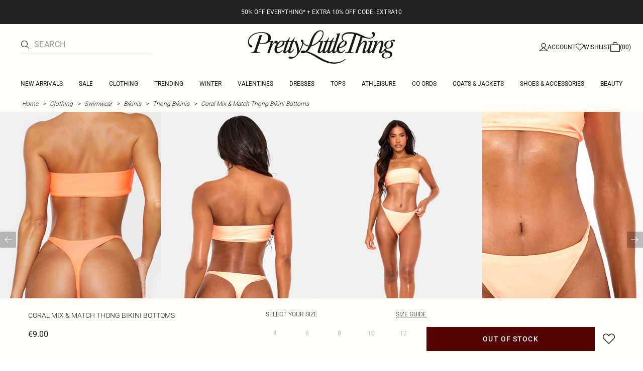

--- FILE ---
content_type: text/html; charset=utf-8
request_url: https://www.prettylittlething.ie/coral-mix-match-string-thong-bikini-bottom.html
body_size: 36454
content:
<!DOCTYPE html><html dir="ltr" lang="en"><head><meta charSet="utf-8" data-next-head=""/><meta name="viewport" content="initial-scale=1.0, width=device-width, maximum-scale=5" data-next-head=""/><link rel="apple-touch-icon" sizes="180x180" href="https://cdn-media.prettylittlething.com/favicons/apple-touch-icon.png" data-next-head=""/><link rel="icon" type="image/png" sizes="32x32" href="https://cdn-media.prettylittlething.com/favicons/favicon-32x32.png" data-next-head=""/><link rel="icon" type="image/png" sizes="16x16" href="https://cdn-media.prettylittlething.com/favicons/favicon-16x16.png" data-next-head=""/><link rel="manifest" href="https://cdn-media.prettylittlething.com/favicons/site.webmanifest" data-next-head=""/><link rel="mask-icon" href="https://cdn-media.prettylittlething.com/favicons/safari-pinned-tab.svg" color="#f6c3dc" data-next-head=""/><meta name="apple-mobile-web-app-title" content="PLT" data-next-head=""/><meta name="application-name" content="PLT" data-next-head=""/><meta name="msapplication-TileColor" content="#000000" data-next-head=""/><meta name="theme-color" content="#ffffff" data-next-head=""/><meta property="og:url" content="https://www.prettylittlething.ie/coral-mix-match-string-thong-bikini-bottom.html" data-next-head=""/><meta property="og:site_name" content="PrettyLittleThing" data-next-head=""/><meta property="og:type" content="product" data-next-head=""/><meta property="og:locale" content="en_IE" data-next-head=""/><meta property="og:title" content="Coral Mix &amp; Match Thong Bikini Bottoms | Swimwear" data-next-head=""/><meta property="og:description" content="The Coral Mix &amp; Match Thong Bikini Bottoms | Head online and shop this season&#x27;s range of Swimwear at PrettyLittleThing. Express shipping available." data-next-head=""/><meta property="og:image" content="https://cdn-img.prettylittlething.com/9/f/9/4/9f9470d7cc60d91136cd5aabd79e53bb133d1f71_CMH4746_1.jpg" data-next-head=""/><meta name="twitter:card" content="summary" data-next-head=""/><meta name="twitter:title" content="Coral Mix &amp; Match Thong Bikini Bottoms | Swimwear" data-next-head=""/><meta name="twitter:description" content="The Coral Mix &amp; Match Thong Bikini Bottoms | Head online and shop this season&#x27;s range of Swimwear at PrettyLittleThing. Express shipping available." data-next-head=""/><meta name="twitter:image" content="https://cdn-img.prettylittlething.com/9/f/9/4/9f9470d7cc60d91136cd5aabd79e53bb133d1f71_CMH4746_1.jpg" data-next-head=""/><meta name="twitter:site" content="@OfficialPLT" data-next-head=""/><title data-next-head="">Coral Mix &amp; Match Thong Bikini Bottoms | Swimwear | PLT IRE</title><meta name="description" content="The Coral Mix &amp; Match Thong Bikini Bottoms | Head online and shop this season&#x27;s range of Swimwear at PrettyLittleThing. Express shipping available." data-next-head=""/><meta name="robots" content="index, follow" data-next-head=""/><link rel="canonical" href="https://www.prettylittlething.ie/coral-mix-match-string-thong-bikini-bottom.html" data-next-head=""/><link rel="alternate" href="https://www.prettylittlething.ie/coral-mix-match-string-thong-bikini-bottom.html" hrefLang="en-ie" data-next-head=""/><link rel="alternate" href="https://www.prettylittlething.us/coral-mix-match-string-thong-bikini-bottom.html" hrefLang="en-us" data-next-head=""/><link rel="alternate" href="https://www.prettylittlething.ca/coral-mix-match-string-thong-bikini-bottom.html" hrefLang="en-ca" data-next-head=""/><link rel="alternate" href="https://www.prettylittlething.sa/coral-mix-match-string-thong-bikini-bottom.html" hrefLang="en-sa" data-next-head=""/><link rel="alternate" href="https://www.prettylittlething.qa/coral-mix-match-string-thong-bikini-bottom.html" hrefLang="en-qa" data-next-head=""/><link rel="alternate" href="https://www.prettylittlething.com.au/coral-mix-match-string-thong-bikini-bottom.html" hrefLang="en-au" data-next-head=""/><link rel="alternate" href="https://www.prettylittlething.ae/coral-mix-match-string-thong-bikini-bottom.html" hrefLang="en-ae" data-next-head=""/><link rel="alternate" href="https://www.prettylittlething.fr/bas-de-maillot-de-bain-string-corail-mix-match.html" hrefLang="fr-fr" data-next-head=""/><link rel="alternate" href="https://www.prettylittlething.com/coral-mix-match-thong-bikini-bottoms.html" hrefLang="en-gb" data-next-head=""/><link rel="alternate" href="https://www.prettylittlething.com.au/coral-mix-match-string-thong-bikini-bottom.html" hrefLang="en-nz" data-next-head=""/><link rel="preload" as="font" type="font/ttf" crossorigin="anonymous" href="https://cdn-skin.prettylittlething.com/frontend/prettylittlething/plt-theme/fonts/Roboto-Light.ttf"/><link rel="preload" as="font" type="font/ttf" crossorigin="anonymous" href="https://cdn-skin.prettylittlething.com/frontend/prettylittlething/plt-theme/fonts/Roboto-Regular.ttf"/><link rel="preload" as="font" type="font/ttf" crossorigin="anonymous" href="https://cdn-skin.prettylittlething.com/frontend/prettylittlething/plt-theme/fonts/Roboto-Medium.ttf"/><link rel="preload" as="font" type="font/ttf" crossorigin="anonymous" href="https://cdn-skin.prettylittlething.com/frontend/prettylittlething/plt-theme/fonts/Cardo-Regular.ttf"/><link rel="preload" href="https://cdn-skin.prettylittlething.com/euw1/_next/static/css/59aa2bbda73d71ea.css" as="style"/><link rel="preload" as="image" imageSrcSet="https://cdn-img.prettylittlething.com/9/f/9/4/9f9470d7cc60d91136cd5aabd79e53bb133d1f71_CMH4746_1.jpg?imwidth=160 160w, https://cdn-img.prettylittlething.com/9/f/9/4/9f9470d7cc60d91136cd5aabd79e53bb133d1f71_CMH4746_1.jpg?imwidth=300 300w, https://cdn-img.prettylittlething.com/9/f/9/4/9f9470d7cc60d91136cd5aabd79e53bb133d1f71_CMH4746_1.jpg?imwidth=400 400w, https://cdn-img.prettylittlething.com/9/f/9/4/9f9470d7cc60d91136cd5aabd79e53bb133d1f71_CMH4746_1.jpg?imwidth=600 600w, https://cdn-img.prettylittlething.com/9/f/9/4/9f9470d7cc60d91136cd5aabd79e53bb133d1f71_CMH4746_1.jpg?imwidth=800 800w, https://cdn-img.prettylittlething.com/9/f/9/4/9f9470d7cc60d91136cd5aabd79e53bb133d1f71_CMH4746_1.jpg?imwidth=1024 1024w, https://cdn-img.prettylittlething.com/9/f/9/4/9f9470d7cc60d91136cd5aabd79e53bb133d1f71_CMH4746_1.jpg?imwidth=1200 1200w, https://cdn-img.prettylittlething.com/9/f/9/4/9f9470d7cc60d91136cd5aabd79e53bb133d1f71_CMH4746_1.jpg?imwidth=1600 1600w, https://cdn-img.prettylittlething.com/9/f/9/4/9f9470d7cc60d91136cd5aabd79e53bb133d1f71_CMH4746_1.jpg?imwidth=2048 2048w" imageSizes="(max-width: 1024px) 40vw, 25vw" data-next-head=""/><link rel="preload" as="image" imageSrcSet="https://cdn-img.prettylittlething.com/1/1/c/e/11ceb350230f5f0d7ce145ed0b7c354d20f69275_cmh4746_2.jpg?imwidth=160 160w, https://cdn-img.prettylittlething.com/1/1/c/e/11ceb350230f5f0d7ce145ed0b7c354d20f69275_cmh4746_2.jpg?imwidth=300 300w, https://cdn-img.prettylittlething.com/1/1/c/e/11ceb350230f5f0d7ce145ed0b7c354d20f69275_cmh4746_2.jpg?imwidth=400 400w, https://cdn-img.prettylittlething.com/1/1/c/e/11ceb350230f5f0d7ce145ed0b7c354d20f69275_cmh4746_2.jpg?imwidth=600 600w, https://cdn-img.prettylittlething.com/1/1/c/e/11ceb350230f5f0d7ce145ed0b7c354d20f69275_cmh4746_2.jpg?imwidth=800 800w, https://cdn-img.prettylittlething.com/1/1/c/e/11ceb350230f5f0d7ce145ed0b7c354d20f69275_cmh4746_2.jpg?imwidth=1024 1024w, https://cdn-img.prettylittlething.com/1/1/c/e/11ceb350230f5f0d7ce145ed0b7c354d20f69275_cmh4746_2.jpg?imwidth=1200 1200w, https://cdn-img.prettylittlething.com/1/1/c/e/11ceb350230f5f0d7ce145ed0b7c354d20f69275_cmh4746_2.jpg?imwidth=1600 1600w, https://cdn-img.prettylittlething.com/1/1/c/e/11ceb350230f5f0d7ce145ed0b7c354d20f69275_cmh4746_2.jpg?imwidth=2048 2048w" imageSizes="(max-width: 1024px) 40vw, 25vw" data-next-head=""/><link rel="preload" as="image" imageSrcSet="https://cdn-img.prettylittlething.com/5/b/4/4/5b442e68a2e89bb8d1c68480ae8fdd82051a277e_cmh4746_3.jpg?imwidth=160 160w, https://cdn-img.prettylittlething.com/5/b/4/4/5b442e68a2e89bb8d1c68480ae8fdd82051a277e_cmh4746_3.jpg?imwidth=300 300w, https://cdn-img.prettylittlething.com/5/b/4/4/5b442e68a2e89bb8d1c68480ae8fdd82051a277e_cmh4746_3.jpg?imwidth=400 400w, https://cdn-img.prettylittlething.com/5/b/4/4/5b442e68a2e89bb8d1c68480ae8fdd82051a277e_cmh4746_3.jpg?imwidth=600 600w, https://cdn-img.prettylittlething.com/5/b/4/4/5b442e68a2e89bb8d1c68480ae8fdd82051a277e_cmh4746_3.jpg?imwidth=800 800w, https://cdn-img.prettylittlething.com/5/b/4/4/5b442e68a2e89bb8d1c68480ae8fdd82051a277e_cmh4746_3.jpg?imwidth=1024 1024w, https://cdn-img.prettylittlething.com/5/b/4/4/5b442e68a2e89bb8d1c68480ae8fdd82051a277e_cmh4746_3.jpg?imwidth=1200 1200w, https://cdn-img.prettylittlething.com/5/b/4/4/5b442e68a2e89bb8d1c68480ae8fdd82051a277e_cmh4746_3.jpg?imwidth=1600 1600w, https://cdn-img.prettylittlething.com/5/b/4/4/5b442e68a2e89bb8d1c68480ae8fdd82051a277e_cmh4746_3.jpg?imwidth=2048 2048w" imageSizes="(max-width: 1024px) 40vw, 25vw" data-next-head=""/><link rel="stylesheet" href="https://cdn-skin.prettylittlething.com/euw1/_next/static/css/59aa2bbda73d71ea.css" data-n-g=""/><noscript data-n-css=""></noscript><script defer="" noModule="" src="https://cdn-skin.prettylittlething.com/euw1/_next/static/chunks/polyfills-42372ed130431b0a.js"></script><script defer="" src="https://cdn-skin.prettylittlething.com/euw1/_next/static/chunks/7210.65da45a57a2fcfd1.js"></script><script defer="" src="https://cdn-skin.prettylittlething.com/euw1/_next/static/chunks/399.3a3d3795e2db5521.js"></script><script defer="" src="https://cdn-skin.prettylittlething.com/euw1/_next/static/chunks/6913-31d089a32a2f5e04.js"></script><script defer="" src="https://cdn-skin.prettylittlething.com/euw1/_next/static/chunks/8444-34b79f0dda2bb3b9.js"></script><script defer="" src="https://cdn-skin.prettylittlething.com/euw1/_next/static/chunks/454-ccde23e1fb892370.js"></script><script defer="" src="https://cdn-skin.prettylittlething.com/euw1/_next/static/chunks/3888.9265f9bdedd7e284.js"></script><script defer="" src="https://cdn-skin.prettylittlething.com/euw1/_next/static/chunks/305.b510d1fc0ca44450.js"></script><script defer="" src="https://cdn-skin.prettylittlething.com/euw1/_next/static/chunks/6215.5724d8c08b74f740.js"></script><script defer="" src="https://cdn-skin.prettylittlething.com/euw1/_next/static/chunks/7689.6cb4af408cecef99.js"></script><script defer="" src="https://cdn-skin.prettylittlething.com/euw1/_next/static/chunks/9075-2f70d6049c1c5a41.js"></script><script defer="" src="https://cdn-skin.prettylittlething.com/euw1/_next/static/chunks/682-3c1514af1b01f7b2.js"></script><script defer="" src="https://cdn-skin.prettylittlething.com/euw1/_next/static/chunks/6649-eaa2dc098dc95145.js"></script><script defer="" src="https://cdn-skin.prettylittlething.com/euw1/_next/static/chunks/8221-cafb8f3623bd0fa7.js"></script><script defer="" src="https://cdn-skin.prettylittlething.com/euw1/_next/static/chunks/7300-ff6521c177c6c4a8.js"></script><script defer="" src="https://cdn-skin.prettylittlething.com/euw1/_next/static/chunks/369-029b1dfa8c54b8e6.js"></script><script defer="" src="https://cdn-skin.prettylittlething.com/euw1/_next/static/chunks/7563-0117822999c1b12b.js"></script><script defer="" src="https://cdn-skin.prettylittlething.com/euw1/_next/static/chunks/5350-f174491e799c7078.js"></script><script defer="" src="https://cdn-skin.prettylittlething.com/euw1/_next/static/chunks/9701-2f56b22fac062c03.js"></script><script defer="" src="https://cdn-skin.prettylittlething.com/euw1/_next/static/chunks/7069-ee384dbe820d3421.js"></script><script defer="" src="https://cdn-skin.prettylittlething.com/euw1/_next/static/chunks/9260-103971e5935334cc.js"></script><script defer="" src="https://cdn-skin.prettylittlething.com/euw1/_next/static/chunks/6460-00583a4efee2ba09.js"></script><script defer="" src="https://cdn-skin.prettylittlething.com/euw1/_next/static/chunks/2797-00f7d0f26c841c71.js"></script><script defer="" src="https://cdn-skin.prettylittlething.com/euw1/_next/static/chunks/6791-4eee62ce91d17e8e.js"></script><script defer="" src="https://cdn-skin.prettylittlething.com/euw1/_next/static/chunks/7519.46b8716e982370b7.js"></script><script defer="" src="https://cdn-skin.prettylittlething.com/euw1/_next/static/chunks/8212-8bd4ae34ac95c0de.js"></script><script defer="" src="https://cdn-skin.prettylittlething.com/euw1/_next/static/chunks/1301-8a06d84a952caefa.js"></script><script defer="" src="https://cdn-skin.prettylittlething.com/euw1/_next/static/chunks/3856-d3acfffcac4bc4f6.js"></script><script defer="" src="https://cdn-skin.prettylittlething.com/euw1/_next/static/chunks/676-a327c9d4852ae6f2.js"></script><script defer="" src="https://cdn-skin.prettylittlething.com/euw1/_next/static/chunks/9760-b43db3489bf06aab.js"></script><script defer="" src="https://cdn-skin.prettylittlething.com/euw1/_next/static/chunks/445.94b152a287918d05.js"></script><script defer="" src="https://cdn-skin.prettylittlething.com/euw1/_next/static/chunks/1481-ad56c5d8e3e11dc0.js"></script><script defer="" src="https://cdn-skin.prettylittlething.com/euw1/_next/static/chunks/8230-a594d3473adeeb90.js"></script><script defer="" src="https://cdn-skin.prettylittlething.com/euw1/_next/static/chunks/1078-ede73923eb9777ae.js"></script><script defer="" src="https://cdn-skin.prettylittlething.com/euw1/_next/static/chunks/4357-0ec26cfe8677129a.js"></script><script defer="" src="https://cdn-skin.prettylittlething.com/euw1/_next/static/chunks/6589.4d1c40285cbf760f.js"></script><script defer="" src="https://cdn-skin.prettylittlething.com/euw1/_next/static/chunks/493-f1f0b71cf0cb846c.js"></script><script defer="" src="https://cdn-skin.prettylittlething.com/euw1/_next/static/chunks/9508-0e38904599d96b52.js"></script><script defer="" src="https://cdn-skin.prettylittlething.com/euw1/_next/static/chunks/2128.f030e1293564ebad.js"></script><script defer="" src="https://cdn-skin.prettylittlething.com/euw1/_next/static/chunks/4655-87c64bac0a284f5a.js"></script><script defer="" src="https://cdn-skin.prettylittlething.com/euw1/_next/static/chunks/9283-38882ef1f7842c9c.js"></script><script defer="" src="https://cdn-skin.prettylittlething.com/euw1/_next/static/chunks/7.76e6795d14ad4c18.js"></script><script src="https://cdn-skin.prettylittlething.com/euw1/_next/static/chunks/webpack-46d00dc9ae29f967.js" defer=""></script><script src="https://cdn-skin.prettylittlething.com/euw1/_next/static/chunks/framework-f3542fae05167ed2.js" defer=""></script><script src="https://cdn-skin.prettylittlething.com/euw1/_next/static/chunks/main-5e39368fec37698a.js" defer=""></script><script src="https://cdn-skin.prettylittlething.com/euw1/_next/static/chunks/pages/_app-8f6341dda4bf8d17.js" defer=""></script><script src="https://cdn-skin.prettylittlething.com/euw1/_next/static/chunks/9573-8567848f6caac75d.js" defer=""></script><script src="https://cdn-skin.prettylittlething.com/euw1/_next/static/chunks/2135-cc9a64d792d03137.js" defer=""></script><script src="https://cdn-skin.prettylittlething.com/euw1/_next/static/chunks/4587-4c14e7225e4376e8.js" defer=""></script><script src="https://cdn-skin.prettylittlething.com/euw1/_next/static/chunks/2732-08e5731ceed9d2bc.js" defer=""></script><script src="https://cdn-skin.prettylittlething.com/euw1/_next/static/chunks/pages/%5B...slug%5D-34b9c820afe7105a.js" defer=""></script><script src="https://cdn-skin.prettylittlething.com/euw1/_next/static/GcKnTZMK4DfcZlRMtwwNJ/_buildManifest.js" defer=""></script><script src="https://cdn-skin.prettylittlething.com/euw1/_next/static/GcKnTZMK4DfcZlRMtwwNJ/_ssgManifest.js" defer=""></script>
<script>(window.BOOMR_mq=window.BOOMR_mq||[]).push(["addVar",{"rua.upush":"false","rua.cpush":"true","rua.upre":"false","rua.cpre":"true","rua.uprl":"false","rua.cprl":"false","rua.cprf":"false","rua.trans":"SJ-c49600a1-19e1-441d-8486-eac6a7857719","rua.cook":"false","rua.ims":"false","rua.ufprl":"false","rua.cfprl":"false","rua.isuxp":"false","rua.texp":"norulematch","rua.ceh":"false","rua.ueh":"false","rua.ieh.st":"0"}]);</script>
                              <script>!function(a){var e="https://s.go-mpulse.net/boomerang/",t="addEventListener";if(""=="True")a.BOOMR_config=a.BOOMR_config||{},a.BOOMR_config.PageParams=a.BOOMR_config.PageParams||{},a.BOOMR_config.PageParams.pci=!0,e="https://s2.go-mpulse.net/boomerang/";if(window.BOOMR_API_key="KVB7D-P8KGL-2UYKY-9ZDAA-D2T6V",function(){function n(e){a.BOOMR_onload=e&&e.timeStamp||(new Date).getTime()}if(!a.BOOMR||!a.BOOMR.version&&!a.BOOMR.snippetExecuted){a.BOOMR=a.BOOMR||{},a.BOOMR.snippetExecuted=!0;var i,_,o,r=document.createElement("iframe");if(a[t])a[t]("load",n,!1);else if(a.attachEvent)a.attachEvent("onload",n);r.src="javascript:void(0)",r.title="",r.role="presentation",(r.frameElement||r).style.cssText="width:0;height:0;border:0;display:none;",o=document.getElementsByTagName("script")[0],o.parentNode.insertBefore(r,o);try{_=r.contentWindow.document}catch(O){i=document.domain,r.src="javascript:var d=document.open();d.domain='"+i+"';void(0);",_=r.contentWindow.document}_.open()._l=function(){var a=this.createElement("script");if(i)this.domain=i;a.id="boomr-if-as",a.src=e+"KVB7D-P8KGL-2UYKY-9ZDAA-D2T6V",BOOMR_lstart=(new Date).getTime(),this.body.appendChild(a)},_.write("<bo"+'dy onload="document._l();">'),_.close()}}(),"".length>0)if(a&&"performance"in a&&a.performance&&"function"==typeof a.performance.setResourceTimingBufferSize)a.performance.setResourceTimingBufferSize();!function(){if(BOOMR=a.BOOMR||{},BOOMR.plugins=BOOMR.plugins||{},!BOOMR.plugins.AK){var e="true"=="true"?1:0,t="",n="aolg6cyxbzpdg2lvepma-f-8086c8208-clientnsv4-s.akamaihd.net",i="false"=="true"?2:1,_={"ak.v":"39","ak.cp":"507959","ak.ai":parseInt("334764",10),"ak.ol":"0","ak.cr":8,"ak.ipv":4,"ak.proto":"h2","ak.rid":"68965485","ak.r":51663,"ak.a2":e,"ak.m":"a","ak.n":"essl","ak.bpcip":"3.150.111.0","ak.cport":50694,"ak.gh":"23.57.66.173","ak.quicv":"","ak.tlsv":"tls1.3","ak.0rtt":"","ak.0rtt.ed":"","ak.csrc":"-","ak.acc":"","ak.t":"1769284568","ak.ak":"hOBiQwZUYzCg5VSAfCLimQ==wrlSUBW3NXLPKQ6ukre6NKWeCISD+Kr3T62slusbUXdHy/5vuicm3+zH6BG5HIo4LanSxPr/gglGmiwl3iNsbILOoothRhrvhAHLha8u+6Bx6qgvvkYCEmrpRktWV8WBWXOUwrXHKYWvgyIgBvDH8I8242MwMaSajYswYSS03DVLWiyoui4j8AzQqxdbLw3vR5asoWsiKRZPO9KPpDSmkiDYoO/gZFlmBSd/h4ULTMVvzqUHFosOGrqu2FG5ZXOs5lb/QuMd9CaGJpl4L93q15bR2IA1V7mdo8xHE8nL42/gc5IEhpB8DD/8nlmHyOb29NNlnr1AHEYjM5To8NcKclsqCI0ngU1aH4ZHfTrsa6QUlsPYmMIYPCciDoFYU43nTuxA0H7TCbXBu3HwXcc9ot/TFNTKeykUKDs6HArdrYs=","ak.pv":"636","ak.dpoabenc":"","ak.tf":i};if(""!==t)_["ak.ruds"]=t;var o={i:!1,av:function(e){var t="http.initiator";if(e&&(!e[t]||"spa_hard"===e[t]))_["ak.feo"]=void 0!==a.aFeoApplied?1:0,BOOMR.addVar(_)},rv:function(){var a=["ak.bpcip","ak.cport","ak.cr","ak.csrc","ak.gh","ak.ipv","ak.m","ak.n","ak.ol","ak.proto","ak.quicv","ak.tlsv","ak.0rtt","ak.0rtt.ed","ak.r","ak.acc","ak.t","ak.tf"];BOOMR.removeVar(a)}};BOOMR.plugins.AK={akVars:_,akDNSPreFetchDomain:n,init:function(){if(!o.i){var a=BOOMR.subscribe;a("before_beacon",o.av,null,null),a("onbeacon",o.rv,null,null),o.i=!0}return this},is_complete:function(){return!0}}}}()}(window);</script></head><body class="overflow-x-hidden font-brand-thin"><noscript><iframe title="tag manager" src="https://www.googletagmanager.com/ns.html?id=GTM-T7CZND" height="0" width="0" style="display:none;visibility:hidden"></iframe></noscript><link rel="preload" as="image" imageSrcSet="https://cdn-img.prettylittlething.com/9/f/9/4/9f9470d7cc60d91136cd5aabd79e53bb133d1f71_CMH4746_1.jpg?imwidth=160 160w, https://cdn-img.prettylittlething.com/9/f/9/4/9f9470d7cc60d91136cd5aabd79e53bb133d1f71_CMH4746_1.jpg?imwidth=300 300w, https://cdn-img.prettylittlething.com/9/f/9/4/9f9470d7cc60d91136cd5aabd79e53bb133d1f71_CMH4746_1.jpg?imwidth=400 400w, https://cdn-img.prettylittlething.com/9/f/9/4/9f9470d7cc60d91136cd5aabd79e53bb133d1f71_CMH4746_1.jpg?imwidth=600 600w, https://cdn-img.prettylittlething.com/9/f/9/4/9f9470d7cc60d91136cd5aabd79e53bb133d1f71_CMH4746_1.jpg?imwidth=800 800w, https://cdn-img.prettylittlething.com/9/f/9/4/9f9470d7cc60d91136cd5aabd79e53bb133d1f71_CMH4746_1.jpg?imwidth=1024 1024w, https://cdn-img.prettylittlething.com/9/f/9/4/9f9470d7cc60d91136cd5aabd79e53bb133d1f71_CMH4746_1.jpg?imwidth=1200 1200w, https://cdn-img.prettylittlething.com/9/f/9/4/9f9470d7cc60d91136cd5aabd79e53bb133d1f71_CMH4746_1.jpg?imwidth=1600 1600w, https://cdn-img.prettylittlething.com/9/f/9/4/9f9470d7cc60d91136cd5aabd79e53bb133d1f71_CMH4746_1.jpg?imwidth=2048 2048w" imageSizes="(max-width: 1024px) 40vw, 25vw"/><link rel="preload" as="image" imageSrcSet="https://cdn-img.prettylittlething.com/1/1/c/e/11ceb350230f5f0d7ce145ed0b7c354d20f69275_cmh4746_2.jpg?imwidth=160 160w, https://cdn-img.prettylittlething.com/1/1/c/e/11ceb350230f5f0d7ce145ed0b7c354d20f69275_cmh4746_2.jpg?imwidth=300 300w, https://cdn-img.prettylittlething.com/1/1/c/e/11ceb350230f5f0d7ce145ed0b7c354d20f69275_cmh4746_2.jpg?imwidth=400 400w, https://cdn-img.prettylittlething.com/1/1/c/e/11ceb350230f5f0d7ce145ed0b7c354d20f69275_cmh4746_2.jpg?imwidth=600 600w, https://cdn-img.prettylittlething.com/1/1/c/e/11ceb350230f5f0d7ce145ed0b7c354d20f69275_cmh4746_2.jpg?imwidth=800 800w, https://cdn-img.prettylittlething.com/1/1/c/e/11ceb350230f5f0d7ce145ed0b7c354d20f69275_cmh4746_2.jpg?imwidth=1024 1024w, https://cdn-img.prettylittlething.com/1/1/c/e/11ceb350230f5f0d7ce145ed0b7c354d20f69275_cmh4746_2.jpg?imwidth=1200 1200w, https://cdn-img.prettylittlething.com/1/1/c/e/11ceb350230f5f0d7ce145ed0b7c354d20f69275_cmh4746_2.jpg?imwidth=1600 1600w, https://cdn-img.prettylittlething.com/1/1/c/e/11ceb350230f5f0d7ce145ed0b7c354d20f69275_cmh4746_2.jpg?imwidth=2048 2048w" imageSizes="(max-width: 1024px) 40vw, 25vw"/><link rel="preload" as="image" imageSrcSet="https://cdn-img.prettylittlething.com/5/b/4/4/5b442e68a2e89bb8d1c68480ae8fdd82051a277e_cmh4746_3.jpg?imwidth=160 160w, https://cdn-img.prettylittlething.com/5/b/4/4/5b442e68a2e89bb8d1c68480ae8fdd82051a277e_cmh4746_3.jpg?imwidth=300 300w, https://cdn-img.prettylittlething.com/5/b/4/4/5b442e68a2e89bb8d1c68480ae8fdd82051a277e_cmh4746_3.jpg?imwidth=400 400w, https://cdn-img.prettylittlething.com/5/b/4/4/5b442e68a2e89bb8d1c68480ae8fdd82051a277e_cmh4746_3.jpg?imwidth=600 600w, https://cdn-img.prettylittlething.com/5/b/4/4/5b442e68a2e89bb8d1c68480ae8fdd82051a277e_cmh4746_3.jpg?imwidth=800 800w, https://cdn-img.prettylittlething.com/5/b/4/4/5b442e68a2e89bb8d1c68480ae8fdd82051a277e_cmh4746_3.jpg?imwidth=1024 1024w, https://cdn-img.prettylittlething.com/5/b/4/4/5b442e68a2e89bb8d1c68480ae8fdd82051a277e_cmh4746_3.jpg?imwidth=1200 1200w, https://cdn-img.prettylittlething.com/5/b/4/4/5b442e68a2e89bb8d1c68480ae8fdd82051a277e_cmh4746_3.jpg?imwidth=1600 1600w, https://cdn-img.prettylittlething.com/5/b/4/4/5b442e68a2e89bb8d1c68480ae8fdd82051a277e_cmh4746_3.jpg?imwidth=2048 2048w" imageSizes="(max-width: 1024px) 40vw, 25vw"/><link rel="preload" as="image" href="https://cdn-media.prettylittlething.com/swatches/coral.jpg"/><div id="__next"><script type="application/ld+json" data-testid="breadcrumbs-schema-json">{"@context":"https://schema.org","@type":"BreadcrumbList","itemListElement":[{"@type":"ListItem","position":1,"item":{"@id":"https://www.prettylittlething.ie/","name":"Home"}},{"@type":"ListItem","position":2,"item":{"@id":"https://www.prettylittlething.ie/clothing.html","name":"Clothing"}},{"@type":"ListItem","position":3,"item":{"@id":"https://www.prettylittlething.ie/clothing/swimwear.html","name":"Swimwear"}},{"@type":"ListItem","position":4,"item":{"@id":"https://www.prettylittlething.ie/clothing/swimwear/bikinis.html","name":"Bikinis"}},{"@type":"ListItem","position":5,"item":{"@id":"https://www.prettylittlething.ie/clothing/swimwear/bikinis/thong-bikinis.html","name":"Thong Bikinis"}},{"@type":"ListItem","position":6,"item":{"@id":"https://www.prettylittlething.ie/coral-mix-match-string-thong-bikini-bottom.html","name":"Coral Mix & Match Thong Bikini Bottoms"}}]}</script><div class="flex min-h-screen flex-col bg-rebrand-accent-100 text-rebrand-accent-100-contrast"><div id="header-top-nav" class="sticky z-header transition-all duration-500" style="top:0"><header class="relative z-header"><div id="header-banners"><style>
          #header-banner {
            background-color: #222222;
          }
          @media (min-width: 1024px) {
            #header-banner {
              background-color: #222222;
            }
          }
          </style><a class="link-banner flex-col hover:no-underline h-full min-h-[48px] px-2 py-3 text-xs leading-[84%] flex items-center justify-center text-center" href="/view-all.html" id="header-banner"><p class="w-full lg:hidden font-rebrand-regular" style="color:#FFFFFF;font-size:12px">50% OFF EVERYTHING* + EXTRA 10% OFF CODE: EXTRA10</p><p class="hidden w-full lg:block font-rebrand-regular" style="color:#FFFFFF;font-size:12px">50% OFF EVERYTHING* + EXTRA 10% OFF CODE: EXTRA10</p></a></div><div class="grid grid-cols-[12px_1fr_1fr_1fr_12px] grid-rows-[auto_12px_auto_auto_auto] items-center bg-rebrand-accent-100 pt-2 text-rebrand-accent-100-contrast lg:grid-cols-[24px_1fr_1fr_1fr_24px] lg:grid-rows-[auto_auto_auto] lg:pt-3"><div class="col-start-2 flex gap-3 lg:hidden"><button id="header-burger-menu" class="p-1.5 lg:hidden"><svg width="16" height="16" viewBox="0 0 16 16" fill="none" xmlns="http://www.w3.org/2000/svg" class="w-[18px] text-rebrand-base-100-contrast" aria-hidden="true" focusable="false"><g id="Menu"><path id="Primary" d="M0 5H16V6H0V5ZM16 10V11H0V10H16Z" fill="currentColor"></path></g></svg><span style="position:absolute;border:0;width:1px;height:1px;padding:0;margin:-1px;overflow:hidden;clip:rect(0, 0, 0, 0);white-space:nowrap;word-wrap:normal">Menu</span></button><button id="header-search-icon" class=""><svg width="16" height="16" viewBox="0 0 16 16" fill="none" xmlns="http://www.w3.org/2000/svg" class="block w-5 cursor-pointer text-rebrand-base-100-contrast lg:hidden" aria-hidden="true" focusable="false"><g id="magnifying-glass-light 1" clip-path="url(#clip0_5034_9188)"><path id="Vector" d="M12 6.5C12 5.77773 11.8577 5.06253 11.5813 4.39524C11.3049 3.72795 10.8998 3.12163 10.3891 2.61091C9.87837 2.10019 9.27205 1.69506 8.60476 1.41866C7.93747 1.14226 7.22227 1 6.5 1C5.77773 1 5.06253 1.14226 4.39524 1.41866C3.72795 1.69506 3.12163 2.10019 2.61091 2.61091C2.10019 3.12163 1.69506 3.72795 1.41866 4.39524C1.14226 5.06253 1 5.77773 1 6.5C1 7.22227 1.14226 7.93747 1.41866 8.60476C1.69506 9.27205 2.10019 9.87837 2.61091 10.3891C3.12163 10.8998 3.72795 11.3049 4.39524 11.5813C5.06253 11.8577 5.77773 12 6.5 12C7.22227 12 7.93747 11.8577 8.60476 11.5813C9.27205 11.3049 9.87837 10.8998 10.3891 10.3891C10.8998 9.87837 11.3049 9.27205 11.5813 8.60476C11.8577 7.93747 12 7.22227 12 6.5ZM10.7281 11.4375C9.59375 12.4125 8.11563 13 6.5 13C2.90937 13 0 10.0906 0 6.5C0 2.90937 2.90937 0 6.5 0C10.0906 0 13 2.90937 13 6.5C13 8.11563 12.4125 9.59375 11.4375 10.7281L15.8531 15.1469C16.0469 15.3406 16.0469 15.6594 15.8531 15.8531C15.6594 16.0469 15.3406 16.0469 15.1469 15.8531L10.7281 11.4375Z" fill="currentColor"></path></g><defs><clipPath id="clip0_5034_9188"><rect width="16" height="16" fill="white"></rect></clipPath></defs></svg><span style="position:absolute;border:0;width:1px;height:1px;padding:0;margin:-1px;overflow:hidden;clip:rect(0, 0, 0, 0);white-space:nowrap;word-wrap:normal">Search</span></button></div><div class="lg:col-auto lg:col-start-2 lg:row-start-auto lg:row-end-auto lg:max-w-[279px] hidden lg:block"><div class="lg:-mis-6"><div class="relative lg:pis-10"><form id="header-search-input" role="search" aria-label="sitewide" class="flex !border-b transition-colors duration-200 focus-within:border-b-2 focus-within:!border-rebrand-accent-100-contrast lg:border-b-1 border-y border-rebrand-base-300 px-4 py-2.5 leading-none lg:border-t-0 lg:border-rebrand-primary/10 lg:px-0 lg:pb-2 lg:pt-0"><div class="visible flex items-center"><button id="search-button" type="submit" tabindex="-1" aria-label="search" title="Search"><svg width="16" height="16" viewBox="0 0 16 16" fill="none" xmlns="http://www.w3.org/2000/svg" class="h-4 w-5 text-current mie-2"><g id="magnifying-glass-light 1" clip-path="url(#clip0_5034_9188)"><path id="Vector" d="M12 6.5C12 5.77773 11.8577 5.06253 11.5813 4.39524C11.3049 3.72795 10.8998 3.12163 10.3891 2.61091C9.87837 2.10019 9.27205 1.69506 8.60476 1.41866C7.93747 1.14226 7.22227 1 6.5 1C5.77773 1 5.06253 1.14226 4.39524 1.41866C3.72795 1.69506 3.12163 2.10019 2.61091 2.61091C2.10019 3.12163 1.69506 3.72795 1.41866 4.39524C1.14226 5.06253 1 5.77773 1 6.5C1 7.22227 1.14226 7.93747 1.41866 8.60476C1.69506 9.27205 2.10019 9.87837 2.61091 10.3891C3.12163 10.8998 3.72795 11.3049 4.39524 11.5813C5.06253 11.8577 5.77773 12 6.5 12C7.22227 12 7.93747 11.8577 8.60476 11.5813C9.27205 11.3049 9.87837 10.8998 10.3891 10.3891C10.8998 9.87837 11.3049 9.27205 11.5813 8.60476C11.8577 7.93747 12 7.22227 12 6.5ZM10.7281 11.4375C9.59375 12.4125 8.11563 13 6.5 13C2.90937 13 0 10.0906 0 6.5C0 2.90937 2.90937 0 6.5 0C10.0906 0 13 2.90937 13 6.5C13 8.11563 12.4125 9.59375 11.4375 10.7281L15.8531 15.1469C16.0469 15.3406 16.0469 15.6594 15.8531 15.8531C15.6594 16.0469 15.3406 16.0469 15.1469 15.8531L10.7281 11.4375Z" fill="currentColor"></path></g><defs><clipPath id="clip0_5034_9188"><rect width="16" height="16" fill="white"></rect></clipPath></defs></svg></button></div><label for="search-input" class="visually-hidden">Search</label><input id="search-input" spellCheck="false" class="w-full flex-grow bg-transparent font-rebrand-regular uppercase leading-5 tracking-wide text-rebrand-accent-100-contrast placeholder:text-rebrand-base-300 focus:outline-none" placeholder="Search" name="search" value=""/></form></div></div></div><div class="flex items-center justify-center"><span class="inline-block w-[149px] leading-none lg:w-[298px]"><a href="/" id="prettylittlething-wordmark" class="block"><svg aria-label="Pretty Little Thing" viewBox="0 0 679.68 153.24" fill="currentColor" xmlns="http://www.w3.org/2000/svg" class="h-auto w-full cursor-pointer"><defs></defs><path d="M144.74,99.98c6.66,0,12.21-3.7,16.4-9.74l2.71,1.73c-6.29,8.88-14.3,13.69-21.58,13.69-10.36,0-16.03-5.18-16.03-17.01.12-8.63,4.69-19.36,11.47-27.49-1.11.62-1.97.74-3.21.62-1.97-.12-3.33-.99-4.19-2.59-.74-1.36-1.36-2.1-2.47-2.1-3.82,0-13.69,15.78-18.12,29.1l-6.16,18.62h-9.86l14.79-44.38c1.48-4.69.62-6.29-4.44-6.29h-2.1c-6.66,5.79-17.38,9.25-30.45,9.25-4.44,0-9.62-.74-14.18-2.22l-9.37,28.11c-.86,2.59-1.36,4.56-1.36,6.29,0,5.3,4.69,6.29,14.18,6.29l-.74,2.96H18.49l.74-2.96c10.11,0,14.18-2.22,17.75-12.82L58.56,24.41l11.71-2.1-11.84,35.63c3.7,1.11,7.64,2.1,13.07,2.1,16.27,0,26.63-10.11,26.63-24.78,0-13.69-10.73-22.44-29.34-22.44-33.78,0-58.56,17.75-58.56,40.81,0,9.49,6.41,13.44,10.11,15.53,3.95,2.22,4.93,3.58,4.93,5.67,0,2.71-1.6,4.19-4.44,4.19-6.53,0-14.67-9.12-14.67-25.4,0-25.52,25.77-44.14,62.63-44.14,25.89,0,41.18,9.62,41.55,25.77.12,6.29-1.85,11.47-5.42,15.78,5.55-.25,11.96-1.36,16.03-2.34l-7.27,21.95c9.86-17.38,15.16-22.19,21.45-22.19,3.45,0,5.67,2.34,5.67,6.04,0,1.6-.25,2.96-.74,4.07,5.79-6.04,12.7-10.23,20.1-10.36,4.56-.12,7.64.99,9.49,2.96h2.34c12.45,0,16.77-7.52,21.95-17.38h2.71l-5.79,17.38h3.21c12.45,0,16.77-7.52,21.95-17.38h2.71l-5.79,17.38h3.7c4.07,0,7.4-1.36,8.88-2.84,6.78,11.47,11.96,27.37,12.95,46.85,8.01-12.08,13.69-28.73,13.56-35.01-.12-5.42-5.55-6.9-5.55-11.71,0-2.34,1.6-4.19,4.93-4.31,3.82,0,6.66,2.96,6.66,8.51,0,13.81-9.62,35.75-21.58,53.14-12.33,17.88-25.03,24.66-36.25,24.66-6.9,0-10.11-1.97-10.11-5.06,0-2.84,2.84-4.68,6.16-4.68,5.05,0,6.66,2.22,11.96,2.22,12.21,0,21.33-11.84,21.33-21.7,0-13.93-5.3-34.4-11.47-47.1h-6.16l-12.21,36.49c-1.11,3.33-1.48,4.68-1.48,6.04,0,.99.49,1.6,1.6,1.6,3.33,0,9.99-6.04,14.18-12.58l2.47,1.36c-7.77,12.21-15.04,18.62-21.95,18.62-4.31,0-6.29-2.22-6.29-6.16,0-1.48.12-2.96.49-4.44-5.55,6.9-11.1,10.6-16.15,10.6-4.44,0-6.41-2.22-6.41-6.16,0-3.7.99-6.78,2.22-10.36l11.71-35.01h-8.88c.37,1.11.49,2.1.49,3.33,0,14.43-19.73,23.3-34.52,24.04-.37,2.22-.62,4.69-.62,7.15-.12,6.66,2.96,11.34,8.14,11.34ZM163.73,55.35c0-2.84-1.23-4.07-3.58-4.07-6.78,0-18.25,11.59-22.19,26.63,15.66-.99,25.77-11.96,25.77-22.56ZM176.18,96.66c0,.99.62,1.6,1.6,1.6,3.21,0,9.37-5.42,13.44-11.59l10.97-32.55h-12.33l-12.21,36.49c-1.11,3.33-1.48,4.68-1.48,6.04Z"></path><path d="M389.59,54.12l-12.21,36.62c-1.11,3.21-1.48,4.56-1.48,5.92,0,.99.62,1.6,1.6,1.6,3.33,0,9.37-5.3,13.56-11.59l19.97-61.52c.74-2.22.86-3.08.74-3.82,0-1.97-1.97-2.47-6.04-2.1l.86-2.59c5.67-.37,13.69-1.48,18-2.47l-25.03,76.93c-.99,3.21-1.48,4.56-1.48,5.67,0,1.48,1.11,1.85,2.1,1.85,2.22,0,5.3-2.1,9.37-6.78-.12-1.11-.12-2.22-.12-3.21,0-16.15,16.15-40.19,33.91-40.44,7.89-.12,11.59,3.08,11.59,9.25,0,14.43-19.6,23.3-34.65,24.17-.37,2.1-.62,4.69-.62,7.03,0,6.66,3.08,11.34,8.14,11.34,6.78,0,12.21-3.7,16.52-9.74l2.71,1.73c-6.41,8.88-14.43,13.69-21.7,13.69-7.89,0-13.07-2.96-15.04-9.86-5.18,6.17-9.99,9.86-14.92,9.86s-7.4-2.59-7.4-6.9c0-1.11.12-2.22.49-3.7-5.67,7.03-11.1,10.6-16.15,10.6-4.44,0-6.41-2.1-6.41-6.04,0-1.48.12-2.84.37-4.07-5.18,6.41-10.6,10.11-15.78,10.11-4.44,0-6.41-2.22-6.41-6.04,0-1.23.12-2.47.37-3.7-5.18,6.16-9.99,9.74-14.79,9.74s-7.4-2.47-7.4-6.9c0-2.59.99-5.67,2.1-9.12l9.74-29.22c1.48-4.69.62-6.29-4.44-6.29h-.86c-10.48,9.99-23.3,17.63-36.25,20.1-4.68,10.23-10.73,17.75-17.38,23.06,15.66,4.69,33.29,12.58,51.41,23.67,27.74,16.77,49.44,26.63,70.28,26.63,19.6,0,37.6-4.07,50.55-16.64l2.1,1.97c-13.44,14.3-35.51,20.34-52.52,20.34-27.74,0-51.41-10.73-72.99-23.92-17.38-10.48-35.14-22.44-54.99-27.86-5.06,2.84-10.23,4.19-14.79,4.19-5.42,0-8.51-2.1-8.51-5.92s4.56-6.41,9.62-6.41,8.75.99,12.08,1.73c6.04-5.3,10.36-10.85,14.3-20.22-10.48-.99-22.69-7.52-28.11-18.49l2.22-3.45c5.79,11.47,16.77,17.14,27.49,17.63,1.11-3.08,2.22-6.53,3.21-10.23,7.77-28.85,25.4-59.43,48.95-59.43,8.01,0,14.06,5.05,13.81,15.41-.12,10.97-7.03,23.79-17.38,34.77,5.79-.49,12.33-1.48,16.03-2.34l-14.18,42.41c-.99,3.21-1.48,4.56-1.48,5.79,0,1.11.74,1.73,1.85,1.73,2.96,0,6.9-2.96,12.45-10.23l11.22-34.27h-8.88l.86-2.96h1.23c11.84,0,15.41-7.03,20.84-17.38h2.71l-5.92,17.51h.37v-.12h2.71c12.45,0,16.77-7.52,21.95-17.38h2.71l-5.79,17.38h9.62l-.86,2.96h-9.74ZM345.45,16.15c.49-7.27-3.33-11.22-9.99-11.22-16.15,0-30.33,26.75-37.85,55.11-.86,3.33-1.73,6.16-2.84,9.12,23.55-6.29,49.56-32.55,50.67-53.01ZM355.56,90.74c-1.11,3.21-1.48,4.69-1.48,5.67,0,1.23.37,1.97,2.1,1.97,2.84,0,9.49-6.41,12.45-10.73l11.22-33.54h-12.08l-12.21,36.62ZM446.92,55.35c0-2.84-1.23-4.07-3.58-4.07-6.78,0-18.25,11.59-22.19,26.63,15.66-.99,25.77-11.96,25.77-22.56Z"></path><path d="M631.85,88.76c0,7.27,29.22,3.95,29.22,21.33,0,12.95-15.17,19.6-27.86,19.23-15.41-.49-20.34-5.79-20.34-12.7,0-9.74,9.74-14.3,21.45-16.03-4.56-1.48-8.63-3.21-9.99-6.53-5.92,7.64-11.22,11.71-17.75,11.71-3.08,0-5.55-1.6-5.55-5.18,0-2.59.99-6.66,2.34-10.85l5.79-18.99c1.73-5.67,2.34-9.37,2.47-11.84.12-3.7-1.11-4.44-2.59-4.44-5.3,0-14.05,7.15-23.92,27.62v-.12l-7.77,22.81h-9.74l3.08-9.49c-5.42,6.66-10.23,10.36-15.16,10.36s-7.52-2.47-7.52-6.78c0-1.48.37-3.08.86-4.81-5.79,7.15-11.34,11.71-17.51,11.71-3.08,0-5.55-1.6-5.55-5.18,0-2.59,1.11-6.66,2.34-10.85l5.79-18.99c1.73-5.67,2.34-9.37,2.47-11.84.12-3.7-1.11-4.44-2.59-4.44-5.18,0-13.56,6.66-23.18,26.14l-8.01,24.17-9.86-.12,24.9-74.84c-6.41-2.71-12.82-5.67-19.48-8.14l-22.93,69.17c-3.58,10.6-.74,10.97,11.84,10.97l-.74,2.96h-39.82l.74-2.96c12.7,0,14.55-3.58,17.51-12.58l23.55-70.89c-6.04-1.6-12.45-2.59-19.73-2.59-19.23,0-32.92,6.66-32.92,19.48,0,6.41,4.07,12.58,9.25,12.95l-6.41,1.36c-4.69-2.96-7.52-7.64-7.4-14.3.12-12.95,9.25-25.77,37.48-25.77,44.38,0,66.08,25.64,89.02,25.64,10.73,0,15.53-3.58,16.03-10.73.49-6.41-5.3-6.16-5.3-10.6,0-2.71,1.97-4.81,5.3-4.81,4.69,0,8.75,3.95,8.63,10.36-.25,10.6-9.62,19.48-24.9,19.48-12.08,0-22.07-2.47-31.07-5.67l-10.97,33.29c8.14-13.44,16.64-18.12,22.07-18.12s8.51,3.58,8.51,9.25c0,5.18-1.36,10.11-3.21,16.27l-5.92,18.86c-.62,1.97-.86,2.96-.86,3.95,0,1.11.62,1.97,1.6,1.97,3.58,0,10.36-6.9,13.93-12.82l8.51-25.4c1.48-4.69.62-6.29-4.56-6.29h-2.84l.86-2.96c6.16,0,15.53-1.36,20.34-2.47l-14.18,42.41c-.99,3.21-1.48,4.56-1.48,5.79,0,1.11.74,1.73,1.85,1.73,3.21,0,7.4-3.33,13.56-11.59l8.75-26.63c.74-2.22.86-3.08.86-3.82,0-1.48-1.48-2.34-5.06-2.47h-.99l.86-2.96c5.3,0,13.19-1.23,17.51-2.47l-7.15,21.58c8.88-16.52,18.37-21.95,24.29-21.95,5.18,0,8.51,3.58,8.51,9.25,0,5.18-1.36,10.11-3.21,16.27l-5.92,18.86c-.74,1.97-.99,2.96-.99,3.95,0,1.11.62,1.97,1.73,1.97,3.21,0,7.64-4.07,11.22-8.88.99-4.32,6.16-6.66,11.1-7.15-6.04-2.34-10.11-7.52-10.11-14.18,0-11.47,10.48-19.97,23.06-19.97,1.97,0,3.95.25,5.67.74,2.59-2.47,7.15-4.93,12.58-4.93,3.95,0,7.27,1.6,7.27,4.68,0,1.85-1.6,3.7-4.07,3.7-4.56,0-4.81-4.19-7.89-4.19-1.85,0-3.21.99-4.44,2.22,4.93,2.71,8.01,7.77,8.01,13.44,0,10.73-8.63,19.85-22.44,19.85-6.16,0-10.85,1.23-10.85,4.81ZM633.2,126.49c10.6,0,19.23-4.93,19.23-13.19,0-6.78-6.66-9.25-13.44-11.34-9.74.62-17.26,5.55-17.26,14.67,0,5.06,3.45,9.86,11.47,9.86ZM656.38,60.78c0-7.77-3.7-9.86-7.52-9.86-8.01,0-14.79,8.88-14.79,19.85,0,7.4,2.96,10.6,7.52,10.6,8.26,0,14.79-9.49,14.79-20.59Z"></path></svg></a></span></div><div class="flex items-center justify-end lg:col-start-4 lg:gap-[10px] lg:pis-0"><div class="flex gap-3 lg:gap-6" id="frame-header-account-links"><a href="/customer/account/login" class="flex items-center gap-1 whitespace-nowrap" id="account-link" rel="nofollow" aria-label="Account"><svg width="16" height="16" viewBox="0 0 16 16" fill="none" xmlns="http://www.w3.org/2000/svg" class="h-[18px] text-rebrand-base-100-contrast" aria-hidden="true" focusable="false"><g id="Type=Atom, Name=Account, Device=All, State=Default" clip-path="url(#clip0_5310_23388)"><path id="Vector" fill-rule="evenodd" clip-rule="evenodd" d="M14.8571 14.8571H1.14286L7.42857 10.2857L8.12 9.83314L14.8571 14.8571ZM6.23543 7.51314C5.45634 7.0441 4.89526 6.28501 4.67541 5.40261C4.45556 4.5202 4.59491 3.5866 5.06286 2.80686C5.36516 2.29777 5.79517 1.87644 6.31033 1.58459C6.82548 1.29274 7.40792 1.14047 8 1.14286C8.59208 1.14047 9.17452 1.29274 9.68967 1.58459C10.2048 1.87644 10.6348 2.29777 10.9371 2.80686C11.4051 3.5866 11.5444 4.5202 11.3246 5.40261C11.1047 6.28501 10.5437 7.0441 9.76457 7.51314L8.09143 8.51886L6.23543 7.51314ZM9.25829 9.15086L10.3543 8.49257C11.3924 7.86676 12.1399 6.8548 12.433 5.67862C12.7261 4.50244 12.5408 3.25803 11.9177 2.21829C11.5095 1.54412 10.9349 0.986087 10.2491 0.597667C9.56333 0.209246 8.78928 0.00345099 8.00114 0H7.99886C7.21085 0.00344122 6.43691 0.20911 5.75115 0.597314C5.06539 0.985519 4.49076 1.54326 4.08229 2.21714C3.77321 2.73408 3.56905 3.30687 3.4815 3.90276C3.39395 4.49865 3.42472 5.10596 3.57204 5.68995C3.71937 6.27394 3.98036 6.82317 4.3401 7.30622C4.69984 7.78927 5.15127 8.19668 5.66857 8.50514L6.95543 9.20229L0 14.2857V16H16V14.2857L9.25829 9.15086Z" fill="currentColor"></path></g><defs><clipPath id="clip0_5310_23388"><rect width="16" height="16" fill="white"></rect></clipPath></defs></svg><span style="position:absolute;border:0;width:1px;height:1px;padding:0;margin:-1px;overflow:hidden;clip:rect(0, 0, 0, 0);white-space:nowrap;word-wrap:normal">Account</span><span class="hidden font-rebrand-regular text-xs uppercase lg:block">Account</span></a><a href="/customer/account/wishlist" class="flex items-center gap-1 whitespace-nowrap" title="Wishlist" id="wishlist-link" rel="nofollow"><span class="relative inline-block leading-4 text-gray-950"><svg width="16" height="14" viewBox="0 0 16 14" fill="none" xmlns="http://www.w3.org/2000/svg" class="h-[18px] text-rebrand-base-100-contrast" aria-hidden="true" focusable="false"><path id="Primary" d="M8 3.41563L7.29375 2.70937L6.53438 1.95C5.92813 1.34063 5.10313 1 4.24375 1C2.45312 1 1 2.45312 1 4.24375C1 5.10313 1.34063 5.92812 1.95 6.5375L2.70625 7.29375L8 12.5875L13.2937 7.29375L14.05 6.5375C14.6594 5.92812 15 5.10313 15 4.24375C15 2.45312 13.5469 1 11.7563 1C10.8969 1 10.0719 1.34063 9.4625 1.95L8.70625 2.70625L8 3.41563ZM8.70625 13.2937L8 14L7.29375 13.2937L2 8L1.24375 7.24375C0.446875 6.44687 0 5.36875 0 4.24375C0 1.9 1.9 0 4.24375 0C5.36875 0 6.44688 0.446875 7.24375 1.24375L7.29375 1.29375L8 2L8.70625 1.29375L8.75625 1.24375C9.55313 0.446875 10.6313 0 11.7563 0C14.1 0 16 1.9 16 4.24375C16 5.36875 15.5531 6.44687 14.7563 7.24375L14 8L8.70625 13.2937Z" fill="currentColor"></path></svg><span style="position:absolute;border:0;width:1px;height:1px;padding:0;margin:-1px;overflow:hidden;clip:rect(0, 0, 0, 0);white-space:nowrap;word-wrap:normal">Wishlist</span></span><span class="hidden font-rebrand-regular text-xs uppercase lg:block">Wishlist</span></a><div><div><a href="/checkout/cart" class="block leading-none" id="minibag-link" rel="nofollow"><span class="relative flex items-center gap-1"><svg width="16" height="16" viewBox="0 0 16 16" fill="none" xmlns="http://www.w3.org/2000/svg" class="size-[19px] text-rebrand-base-100-contrast" aria-hidden="true" focusable="false"><path fill-rule="evenodd" clip-rule="evenodd" d="M15 5H1V15H15V5ZM0 4V16H16V4H0Z" fill="currentColor"></path><path fill-rule="evenodd" clip-rule="evenodd" d="M9 1H7C5.89543 1 5 1.89543 5 3V4H11V3C11 1.89543 10.1046 1 9 1ZM7 0C5.34315 0 4 1.34315 4 3V5H12V3C12 1.34315 10.6569 0 9 0H7Z" fill="currentColor"></path></svg><span style="position:absolute;border:0;width:1px;height:1px;padding:0;margin:-1px;overflow:hidden;clip:rect(0, 0, 0, 0);white-space:nowrap;word-wrap:normal">Cart</span><span data-testid="cartCount-mobile" class="absolute bottom-px left-1/2 -translate-x-1/2 font-rebrand-regular text-[12px] lg:hidden">00</span><span data-testid="cartCount" class="hidden font-rebrand-regular text-xs lg:block">(<!-- -->00<!-- -->)</span></span></a></div></div></div></div><div class="col-span-6 row-start-5 row-end-6 lg:row-start-4 lg:row-end-5 lg:mt-4"><nav aria-label="Main" data-orientation="horizontal" dir="ltr" class="relative z-desktopNav hidden w-full justify-center bg-rebrand-accent-100 text-rebrand-primary lg:flex"><div style="position:relative"><ul data-orientation="horizontal" class="flex list-none flex-wrap justify-center p-0" id="frame-header-nav" dir="ltr"><li><button id="new-arrivals" data-state="closed" aria-expanded="false" aria-controls="radix-:R5icl6:-content-radix-:R2ticl6:" class="over:duration-100 flex cursor-pointer select-none items-center px-4 py-3 font-rebrand-regular text-xs uppercase leading-6 transition-colors delay-75 ease-in-out hover:font-rebrand-medium data-[state=open]:font-rebrand-medium" data-radix-collection-item=""><a href="https://www.prettylittlething.ie/new-in.html" tabindex="-1">NEW ARRIVALS</a></button></li><li><button id="sale" data-state="closed" aria-expanded="false" aria-controls="radix-:R5icl6:-content-radix-:R4ticl6:" class="over:duration-100 flex cursor-pointer select-none items-center px-4 py-3 font-rebrand-regular text-xs uppercase leading-6 transition-colors delay-75 ease-in-out hover:font-rebrand-medium data-[state=open]:font-rebrand-medium" data-radix-collection-item=""><a href="https://www.prettylittlething.ie/sale.html" tabindex="-1">SALE</a></button></li><li><button id="clothing" data-state="closed" aria-expanded="false" aria-controls="radix-:R5icl6:-content-radix-:R6ticl6:" class="over:duration-100 flex cursor-pointer select-none items-center px-4 py-3 font-rebrand-regular text-xs uppercase leading-6 transition-colors delay-75 ease-in-out hover:font-rebrand-medium data-[state=open]:font-rebrand-medium" data-radix-collection-item=""><a href="https://www.prettylittlething.ie/clothing.html" tabindex="-1">CLOTHING</a></button></li><li><button id="trending" data-state="closed" aria-expanded="false" aria-controls="radix-:R5icl6:-content-radix-:R8ticl6:" class="over:duration-100 flex cursor-pointer select-none items-center px-4 py-3 font-rebrand-regular text-xs uppercase leading-6 transition-colors delay-75 ease-in-out hover:font-rebrand-medium data-[state=open]:font-rebrand-medium" data-radix-collection-item=""><a href="https://www.prettylittlething.ie/shop-by/trends.html" tabindex="-1">TRENDING</a></button></li><li><button id="winter" data-state="closed" aria-expanded="false" aria-controls="radix-:R5icl6:-content-radix-:Raticl6:" class="over:duration-100 flex cursor-pointer select-none items-center px-4 py-3 font-rebrand-regular text-xs uppercase leading-6 transition-colors delay-75 ease-in-out hover:font-rebrand-medium data-[state=open]:font-rebrand-medium" data-radix-collection-item=""><a href="https://www.prettylittlething.ie/shop-by/season/winter.html" tabindex="-1">WINTER</a></button></li><li><button id="valentines" data-state="closed" aria-expanded="false" aria-controls="radix-:R5icl6:-content-radix-:Rcticl6:" class="over:duration-100 flex cursor-pointer select-none items-center px-4 py-3 font-rebrand-regular text-xs uppercase leading-6 transition-colors delay-75 ease-in-out hover:font-rebrand-medium data-[state=open]:font-rebrand-medium" data-radix-collection-item=""><a href="https://www.prettylittlething.ie/shop-by/valentines-day.html" tabindex="-1">VALENTINES</a></button></li><li><button id="dresses" data-state="closed" aria-expanded="false" aria-controls="radix-:R5icl6:-content-radix-:Reticl6:" class="over:duration-100 flex cursor-pointer select-none items-center px-4 py-3 font-rebrand-regular text-xs uppercase leading-6 transition-colors delay-75 ease-in-out hover:font-rebrand-medium data-[state=open]:font-rebrand-medium" data-radix-collection-item=""><a href="https://www.prettylittlething.ie/clothing/dresses.html" tabindex="-1">DRESSES</a></button></li><li><button id="tops" data-state="closed" aria-expanded="false" aria-controls="radix-:R5icl6:-content-radix-:Rgticl6:" class="over:duration-100 flex cursor-pointer select-none items-center px-4 py-3 font-rebrand-regular text-xs uppercase leading-6 transition-colors delay-75 ease-in-out hover:font-rebrand-medium data-[state=open]:font-rebrand-medium" data-radix-collection-item=""><a href="https://www.prettylittlething.ie/clothing/tops.html" tabindex="-1">TOPS</a></button></li><li><button id="athleisure" data-state="closed" aria-expanded="false" aria-controls="radix-:R5icl6:-content-radix-:Riticl6:" class="over:duration-100 flex cursor-pointer select-none items-center px-4 py-3 font-rebrand-regular text-xs uppercase leading-6 transition-colors delay-75 ease-in-out hover:font-rebrand-medium data-[state=open]:font-rebrand-medium" data-radix-collection-item=""><a href="https://www.prettylittlething.ie/clothing/athleisure.html" tabindex="-1">ATHLEISURE</a></button></li><li><button id="co-ords" data-state="closed" aria-expanded="false" aria-controls="radix-:R5icl6:-content-radix-:Rkticl6:" class="over:duration-100 flex cursor-pointer select-none items-center px-4 py-3 font-rebrand-regular text-xs uppercase leading-6 transition-colors delay-75 ease-in-out hover:font-rebrand-medium data-[state=open]:font-rebrand-medium" data-radix-collection-item=""><a href="https://www.prettylittlething.ie/clothing/co-ords.html" tabindex="-1">CO-ORDS</a></button></li><li><button id="coats-&amp; jackets" data-state="closed" aria-expanded="false" aria-controls="radix-:R5icl6:-content-radix-:Rmticl6:" class="over:duration-100 flex cursor-pointer select-none items-center px-4 py-3 font-rebrand-regular text-xs uppercase leading-6 transition-colors delay-75 ease-in-out hover:font-rebrand-medium data-[state=open]:font-rebrand-medium" data-radix-collection-item=""><a href="https://www.prettylittlething.ie/clothing/coats-jackets.html" tabindex="-1">COATS &amp; JACKETS</a></button></li><li><button id="shoes-&amp; accessories" data-state="closed" aria-expanded="false" aria-controls="radix-:R5icl6:-content-radix-:Roticl6:" class="over:duration-100 flex cursor-pointer select-none items-center px-4 py-3 font-rebrand-regular text-xs uppercase leading-6 transition-colors delay-75 ease-in-out hover:font-rebrand-medium data-[state=open]:font-rebrand-medium" data-radix-collection-item=""><a href="https://www.prettylittlething.ie/shop-by/shoes-accessories.html" tabindex="-1">SHOES &amp; ACCESSORIES</a></button></li><li><button id="beauty" data-state="closed" aria-expanded="false" aria-controls="radix-:R5icl6:-content-radix-:Rqticl6:" class="over:duration-100 flex cursor-pointer select-none items-center px-4 py-3 font-rebrand-regular text-xs uppercase leading-6 transition-colors delay-75 ease-in-out hover:font-rebrand-medium data-[state=open]:font-rebrand-medium" data-radix-collection-item=""><a href="https://www.prettylittlething.ie/beauty.html" tabindex="-1">BEAUTY</a></button></li></ul></div></nav></div></div><nav class="hidden"><ul><li><div><h3><a href="https://www.prettylittlething.ie/new-in.html">NEW ARRIVALS</a></h3><ul><li><h4><a href="https://www.prettylittlething.ie/new-in.html">NEW IN</a></h4><ul><li><a href="https://www.prettylittlething.ie/new-in.html">View All</a></li><li><a href="https://www.prettylittlething.ie/shop-by/back-in-stock.html">Back In Stock</a></li></ul></li><li><h4><a href="#">COLLECTIONS</a></h4><ul><li><a href="https://www.prettylittlething.ie/shop-by/valentines-day.html">Valentine&#x27;s Day</a></li><li><a href="https://www.prettylittlething.ie/clothing/loungewear.html">Cosy Girl</a></li><li><a href="https://www.prettylittlething.ie/shop-by/activewear.html">Athleisure Essentials</a></li><li><a href="https://www.prettylittlething.ie/shop-by/ski-outfits.html">Après Ski</a></li><li><a href="https://www.prettylittlething.ie/shop-by/season/winter.html">Winter Dressing</a></li></ul></li></ul></div></li><li><div><h3><a href="https://www.prettylittlething.ie/sale.html">SALE</a></h3><ul><li><h4><a href="https://www.prettylittlething.ie/sale.html">SALE</a></h4><ul><li><a href="https://www.prettylittlething.ie/sale.html">View All</a></li><li><a href="https://www.prettylittlething.ie/sale/dresses.html">Dresses SALE</a></li><li><a href="https://www.prettylittlething.ie/sale/tops.html">Tops SALE</a></li><li><a href="https://www.prettylittlething.ie/sale/denim.html">Denim SALE</a></li><li><a href="https://www.prettylittlething.ie/sale/co-ords.html">Co-ords SALE</a></li><li><a href="https://www.prettylittlething.ie/sale/trousers-leggings.html">Trousers &amp; Leggings SALE</a></li><li><a href="https://www.prettylittlething.ie/sale/knitwear.html">Knitwear SALE</a></li><li><a href="https://www.prettylittlething.ie/sale/coats-jackets.html">Coats &amp; Jackets SALE</a></li><li><a href="https://www.prettylittlething.ie/sale/skirts.html">Skirts SALE</a></li><li><a href="https://www.prettylittlething.ie/sale/shorts.html">Shorts SALE</a></li><li><a href="https://www.prettylittlething.ie/sale/playsuits-jumpsuits.html">Jumpsuits &amp; Playsuits SALE</a></li><li><a href="https://www.prettylittlething.ie/sale/denim/jeans.html">Jeans SALE</a></li><li><a href="https://www.prettylittlething.ie/sale/lingerie-nightwear.html">Lingerie &amp; Nightwear SALE</a></li><li><a href="https://www.prettylittlething.ie/sale/shoes.html">Shoes SALE</a></li><li><a href="https://www.prettylittlething.ie/sale/swimwear.html">Swimwear SALE</a></li><li><a href="https://www.prettylittlething.ie/sale/accessories.html">Accessories SALE</a></li><li><a href="https://www.prettylittlething.ie/sale/beauty.html">Beauty SALE</a></li></ul></li><li><h4><a href="https://www.prettylittlething.ie/sale.html">SHOP BY PRICE</a></h4><ul><li><a href="https://www.prettylittlething.ie/shop-by/promo/tops-8-and-under.html">€8 &amp; Under Tops</a></li><li><a href="https://www.prettylittlething.ie/shop-by/promo/dresses-12-and-under.html">€12 &amp; Under Dresses</a></li><li><a href="https://www.prettylittlething.ie/shop-by/promo/knitwear-12-and-under.html">€12 &amp; Under Knits</a></li><li><a href="https://www.prettylittlething.ie/shop-by/promo/coats-jackets-18-and-under.html">€18 &amp; Under Coats &amp; Jackets</a></li></ul></li><li><h4><a href="#">RANGES</a></h4><ul><li><a href="https://www.prettylittlething.ie/sale/plus-size.html">Plus Size SALE</a></li><li><a href="https://www.prettylittlething.ie/sale/petite.html">Petite SALE</a></li><li><a href="https://www.prettylittlething.ie/sale/shape.html">Shape SALE</a></li><li><a href="https://www.prettylittlething.ie/sale/tall.html">Tall SALE</a></li><li><a href="https://www.prettylittlething.ie/sale/maternity.html">Maternity SALE</a></li></ul></li><li><h4><a href="#">SIZES</a></h4><ul><li><a href="https://www.prettylittlething.ie/sale.html?clothes_size=2" rel="nofollow">Size 2</a></li><li><a href="https://www.prettylittlething.ie/sale.html?clothes_size=4" rel="nofollow">Size 4</a></li><li><a href="https://www.prettylittlething.ie/sale.html?clothes_size=6" rel="nofollow">Size 6</a></li><li><a href="https://www.prettylittlething.ie/sale.html?clothes_size=8" rel="nofollow">Size 8</a></li><li><a href="https://www.prettylittlething.ie/sale.html?clothes_size=10" rel="nofollow">Size 10</a></li><li><a href="https://www.prettylittlething.ie/sale.html?clothes_size=12" rel="nofollow">Size 12</a></li><li><a href="https://www.prettylittlething.ie/sale.html?clothes_size=14" rel="nofollow">Size 14</a></li><li><a href="https://www.prettylittlething.ie/sale.html?clothes_size=16" rel="nofollow">Size 16</a></li><li><a href="https://www.prettylittlething.ie/sale.html?clothes_size=18" rel="nofollow">Size 18</a></li><li><a href="https://www.prettylittlething.ie/sale.html?clothes_size=20" rel="nofollow">Size 20</a></li><li><a href="https://www.prettylittlething.ie/sale.html?clothes_size=22" rel="nofollow">Size 22</a></li><li><a href="https://www.prettylittlething.ie/sale.html?clothes_size=24" rel="nofollow">Size 24</a></li><li><a href="https://www.prettylittlething.ie/sale.html?clothes_size=26" rel="nofollow">Size 26</a></li><li><a href="https://www.prettylittlething.ie/sale.html?clothes_size=28" rel="nofollow">Size 28</a></li><li><a href="https://www.prettylittlething.ie/sale.html?clothes_size=30" rel="nofollow">Size 30</a></li></ul></li></ul></div></li><li><div><h3><a href="https://www.prettylittlething.ie/clothing.html">CLOTHING</a></h3><ul><li><h4><a href="https://www.prettylittlething.ie/clothing.html">CLOTHING</a></h4><ul><li><a href="https://www.prettylittlething.ie/clothing.html">All Clothing</a></li><li><a href="https://www.prettylittlething.ie/shop-by/bestsellers.html">Bestsellers</a></li><li><a href="https://www.prettylittlething.ie/clothing/dresses.html">Dresses</a></li><li><a href="https://www.prettylittlething.ie/clothing/tops.html">Tops</a></li><li><a href="https://www.prettylittlething.ie/shop-by/activewear.html">Activewear</a></li><li><a href="https://www.prettylittlething.ie/clothing/athleisure.html">Athleisure</a></li><li><a href="https://www.prettylittlething.ie/clothing/co-ords.html">Co-ords</a></li><li><a href="https://www.prettylittlething.ie/clothing/coats-jackets/womens-blazers.html">Blazers</a></li><li><a href="https://www.prettylittlething.ie/shop-by/bottoms.html">Bottoms</a></li><li><a href="https://www.prettylittlething.ie/clothing/coats-jackets.html">Coats &amp; Jackets</a></li><li><a href="https://www.prettylittlething.ie/clothing/denim.html">Denim</a></li><li><a href="https://www.prettylittlething.ie/clothing/hoodies.html">Hoodies</a></li><li><a href="https://www.prettylittlething.ie/clothing/jeans.html">Jeans</a></li><li><a href="https://www.prettylittlething.ie/clothing/jumpsuits-playsuits/jumpsuits.html">Jumpsuits</a></li><li><a href="https://www.prettylittlething.ie/clothing/knitwear.html">Knitwear</a></li><li><a href="https://www.prettylittlething.ie/clothing/lingerie.html">Lingerie</a></li><li><a href="https://www.prettylittlething.ie/clothing/loungewear.html">Loungewear</a></li><li><a href="https://www.prettylittlething.com/clothing/nightwear.html">Nightwear</a></li><li><a href="https://www.prettylittlething.ie/clothing/jumpsuits-playsuits/playsuits.html">Playsuits</a></li><li><a href="https://www.prettylittlething.ie/clothing/shorts.html">Shorts</a></li><li><a href="https://www.prettylittlething.ie/clothing/skirts.html">Skirts</a></li><li><a href="https://www.prettylittlething.ie/clothing/shorts/skorts.html">Skorts</a></li><li><a href="https://www.prettylittlething.ie/clothing/swimwear.html">Swimwear</a></li><li><a href="https://www.prettylittlething.ie/clothing/trousers.html">Trousers</a></li><li><a href="https://www.prettylittlething.ie/clothing/tracksuits.html">Tracksuits</a></li></ul></li><li><h4><a href="https://www.prettylittlething.ie/shop-by/plt-ranges.html">RANGES</a></h4><ul><li><a href="https://www.prettylittlething.ie/shop-by/plus-size-clothing.html">PLT Plus</a></li><li><a href="https://www.prettylittlething.ie/shop-by/petite-clothing.html">PLT Petite</a></li><li><a href="https://www.prettylittlething.ie/shop-by/plt-shape.html">PLT Shape</a></li><li><a href="https://www.prettylittlething.ie/shop-by/plt-tall.html">PLT Tall</a></li><li><a href="https://www.prettylittlething.ie/shop-by/maternity-clothing.html">PLT Maternity</a></li></ul></li><li><h4><a href="https://www.prettylittlething.ie/shop-by/outfit-ideas.html">WHAT TO WEAR</a></h4><ul><li><a href="https://www.prettylittlething.ie/shop-by/going-out.html">Going Out</a></li><li><a href="https://www.prettylittlething.ie/shop-by/season/winter.html">Winter Outfits</a></li><li><a href="https://www.prettylittlething.ie/shop-by/party-shop.html">Party Wear</a></li><li><a href="https://www.prettylittlething.ie/shop-by/tailoring.html">Tailoring</a></li><li><a href="https://www.prettylittlething.ie/shop-by/weddings.html">Wedding Guest</a></li><li><a href="https://www.prettylittlething.ie/shop-by/outfit-ideas/what-to-wear-to-the-airport.html">Airport Outfits</a></li></ul></li></ul></div></li><li><div><h3><a href="https://www.prettylittlething.ie/shop-by/trends.html">TRENDING</a></h3><ul><li><h4><a href="https://www.prettylittlething.ie/shop-by/trends.html">YOUR MOST HYPED</a></h4><ul><li><a href="https://www.prettylittlething.ie/shop-by/trends/faux-suede.html">Faux Suede</a></li><li><a href="https://www.prettylittlething.ie/clothing/denim.html">Denim</a></li><li><a href="https://www.prettylittlething.ie/clothing/loungewear.html">Cosy Girl</a></li><li><a href="https://www.prettylittlething.ie/clothing/the-basics.html">Essentials</a></li><li><a href="https://www.prettylittlething.ie/shop-by/trends/stripes.html">Stripes</a></li></ul></li><li><h4><a href="https://www.prettylittlething.ie/the-edit">EDIT</a></h4><ul><li><a href="https://www.prettylittlething.ie/the-edit">View The Edit</a></li><li><a href="https://blog.prettylittlething.com">PLT Blog</a></li></ul></li></ul></div></li><li><div><h3><a href="https://www.prettylittlething.ie/shop-by/season/winter.html">WINTER</a></h3><ul><li><h4><a href="https://www.prettylittlething.ie/shop-by/season/winter.html">WINTER STAPLES</a></h4><ul><li><a href="https://www.prettylittlething.ie/shop-by/season/winter.html">Winter Outfits</a></li><li><a href="https://www.prettylittlething.ie/clothing/coats-jackets/winter-coats-jackets.html">Winter Coats &amp; Jackets</a></li><li><a href="https://www.prettylittlething.ie/clothing/dresses/winter-dresses.html">Winter Dresses</a></li><li><a href="https://www.prettylittlething.ie/clothing/loungewear.html">Loungewear</a></li><li><a href="https://www.prettylittlething.ie/shop-by/trends/faux-suede.html">Faux Suede</a></li><li><a href="https://www.prettylittlething.ie/shop-by/trends/faux-fur.html">Faux Fur</a></li><li><a href="https://www.prettylittlething.ie/shop-by/trends/faux-leather.html">Faux Leather</a></li></ul></li><li><h4><a href="#">COLOURS</a></h4><ul><li><a href="https://www.prettylittlething.ie/shop-by/trends/chocolate.html">Chocolate</a></li><li><a href="https://www.prettylittlething.ie/shop-by/trends/burgundy.html">Burgundy</a></li><li><a href="https://www.prettylittlething.ie/shop-by/trends/navy.html">Navy</a></li><li><a href="https://www.prettylittlething.ie/shop-by/trends/plum.html">Plum</a></li><li><a href="https://www.prettylittlething.ie/shop-by/neutrals.html">Neutrals</a></li></ul></li><li><h4><a href="https://www.prettylittlething.ie/clothing/knitwear.html">KNITWEAR</a></h4><ul><li><a href="https://www.prettylittlething.ie/clothing/knitwear.html">All Knitwear</a></li><li><a href="https://www.prettylittlething.ie/clothing/knitwear/jumpers.html">Jumpers</a></li><li><a href="https://www.prettylittlething.ie/clothing/knitwear/cardigans.html">Cardigans</a></li><li><a href="https://www.prettylittlething.ie/clothing/dresses/jumper-dresses.html">Jumper Dresses</a></li><li><a href="https://www.prettylittlething.ie/clothing/knitwear/knitted-tops.html">Knitted Tops</a></li><li><a href="https://www.prettylittlething.ie/clothing/co-ords/knitwear.html">Knitted Co-ords</a></li><li><a href="https://www.prettylittlething.ie/clothing/knitwear/knitted-loungewear.html">Knitted Loungewear</a></li></ul></li><li><h4><a href="https://www.prettylittlething.ie/shop-by/shoes-accessories.html" rel="nofollow">SHOES &amp; ACCESSORIES</a></h4><ul><li><a href="https://www.prettylittlething.ie/accessories/winter-accessories.html">Winter Accessories</a></li><li><a href="https://www.prettylittlething.ie/accessories/scarves-gloves.html">Scarves &amp; Gloves</a></li><li><a href="https://www.prettylittlething.ie/accessories/hats.html">Hats</a></li><li><a href="https://www.prettylittlething.ie/shoes/boots.html">Boots</a></li></ul></li></ul></div></li><li><div><h3><a href="https://www.prettylittlething.ie/shop-by/valentines-day.html">VALENTINES</a></h3><ul><li><h4><a href="https://www.prettylittlething.ie/shop-by/valentines-day.html">VALENTINE&#x27;S DAY</a></h4><ul><li><a href="https://www.prettylittlething.ie/shop-by/valentines-day.html">Valentine&#x27;s Day Outfits</a></li><li><a href="https://www.prettylittlething.ie/shop-by/valentines-day/dresses.html">Valentine&#x27;s Day Dresses</a></li><li><a href="https://www.prettylittlething.ie/shop-by/valentines-day/galentines.html">Galentine&#x27;s Day</a></li><li><a href="https://www.prettylittlething.ie/shop-by/valentines-day/gifts.html">Valentine&#x27;s Day Gifts</a></li><li><a href="https://www.prettylittlething.ie/shop-by/outfit-ideas/date-night.html">Date Night</a></li><li><a href="https://www.prettylittlething.ie/shop-by/outfit-ideas/date-night/first-date-outfits.html">First Date</a></li></ul></li><li><h4><a href="https://www.prettylittlething.ie/clothing/lingerie.html">LINGERIE</a></h4><ul><li><a href="https://www.prettylittlething.ie/clothing/lingerie.html">All Lingerie</a></li><li><a href="https://www.prettylittlething.ie/shop-by/valentines-day/lingerie.html">Valentine&#x27;s Day Lingerie</a></li><li><a href="https://www.prettylittlething.ie/clothing/lingerie/red-lingerie.html">Red Lingerie</a></li><li><a href="https://www.prettylittlething.ie/clothing/lingerie/pink-lingerie.html">Pink Lingerie</a></li><li><a href="https://www.prettylittlething.ie/clothing/lingerie/lace.html">Lace Lingerie</a></li><li><a href="https://www.prettylittlething.ie/clothing/lingerie/corset-lingerie.html">Corset Lingerie</a></li><li><a href="https://www.prettylittlething.ie/clothing/lingerie/sheer-lingerie.html">Sheer Lingerie</a></li></ul></li></ul></div></li><li><div><h3><a href="https://www.prettylittlething.ie/clothing/dresses.html">DRESSES</a></h3><ul><li><h4><a href="https://www.prettylittlething.ie/clothing/dresses.html">STYLE</a></h4><ul><li><a href="https://www.prettylittlething.ie/clothing/dresses.html">All Dresses</a></li><li><a href="https://www.prettylittlething.ie/new-in/dresses.html">New In Dresses</a></li><li><a href="https://www.prettylittlething.ie/clothing/dresses/maxi-dresses.html">Maxi Dresses</a></li><li><a href="https://www.prettylittlething.ie/clothing/dresses/midi-dresses.html">Midi Dresses</a></li><li><a href="https://www.prettylittlething.ie/clothing/dresses/mini-dresses.html">Mini Dresses</a></li><li><a href="https://www.prettylittlething.ie/clothing/dresses/blazer-dresses.html">Blazer Dresses</a></li><li><a href="https://www.prettylittlething.ie/clothing/dresses/bodycon-dresses.html">Bodycon Dresses</a></li><li><a href="https://www.prettylittlething.ie/clothing/dresses/corset.html">Corset Dresses</a></li><li><a href="https://www.prettylittlething.ie/clothing/dresses/day-dresses.html">Day Dresses</a></li><li><a href="https://www.prettylittlething.ie/clothing/dresses/denim-dresses.html">Denim Dresses</a></li><li><a href="https://www.prettylittlething.ie/clothing/dresses/jumper-dresses.html">Jumper Dresses</a></li><li><a href="https://www.prettylittlething.ie/clothing/dresses/evening-dresses.html">Evening Dresses</a></li><li><a href="https://www.prettylittlething.ie/shop-by/long-sleeve/dresses.html">Long Sleeve Dresses</a></li><li><a href="https://www.prettylittlething.ie/shop-by/trends/satin/dresses.html">Satin Dresses</a></li><li><a href="https://www.prettylittlething.ie/clothing/dresses/shirt-dresses.html">Shirt Dresses</a></li><li><a href="https://www.prettylittlething.ie/clothing/dresses/sequin-dresses.html">Sequin Dresses</a></li></ul></li><li><h4><a href="https://www.prettylittlething.ie/shop-by/occasion-wear.html">OCCASION</a></h4><ul><li><a href="https://www.prettylittlething.ie/clothing/dresses/bridesmaid-dresses.html">Bridesmaid Dresses</a></li><li><a href="https://www.prettylittlething.ie/shop-by/going-out/dresses.html">Going Out Dresses</a></li><li><a href="https://www.prettylittlething.ie/clothing/dresses/party-dresses.html">Party Dresses</a></li><li><a href="https://www.prettylittlething.ie/clothing/dresses/wedding-guest-dresses.html">Wedding Guest Dresses</a></li><li><a href="https://www.prettylittlething.ie/clothing/dresses/race-day-dresses.html">Race Day Dresses</a></li><li><a href="https://www.prettylittlething.ie/clothing/dresses/occasion-dresses.html">Occasion Dresses</a></li></ul></li><li><h4><a href="#">RANGES</a></h4><ul><li><a href="https://www.prettylittlething.com/shop-by/plus-size-clothing/dresses.html">Plus Size Dresses</a></li><li><a href="https://www.prettylittlething.ie/shop-by/petite-clothing/dresses.html">Petite Dresses</a></li><li><a href="https://www.prettylittlething.ie/shop-by/maternity-clothing/maternity-dresses.html">Maternity Dresses</a></li><li><a href="https://www.prettylittlething.ie/shop-by/plt-shape/dresses.html">Shape Dresses</a></li><li><a href="https://www.prettylittlething.ie/shop-by/plt-tall/dresses.html">Tall Dresses</a></li></ul></li><li><h4><a href="#">COLOURS</a></h4><ul><li><a href="https://www.prettylittlething.ie/clothing/dresses/little-black-dresses.html">Black Dresses</a></li><li><a href="https://www.prettylittlething.ie/clothing/dresses/blue.html">Blue Dresses</a></li><li><a href="https://www.prettylittlething.ie/clothing/dresses/brown.html">Brown Dresses</a></li><li><a href="https://www.prettylittlething.ie/clothing/dresses/burgundy.html">Burgundy Dresses</a></li><li><a href="https://www.prettylittlething.ie/clothing/dresses/green-dresses.html">Green Dresses</a></li><li><a href="https://www.prettylittlething.ie/clothing/dresses/pink.html">Pink Dresses</a></li><li><a href="https://www.prettylittlething.ie/clothing/dresses/purple.html">Plum Dresses</a></li><li><a href="https://www.prettylittlething.ie/clothing/dresses/red-dresses.html">Red Dresses</a></li><li><a href="https://www.prettylittlething.ie/clothing/dresses/white-dresses.html">White Dresses</a></li><li><a href="https://www.prettylittlething.ie/clothing/dresses/yellow.html">Yellow Dresses</a></li></ul></li></ul></div></li><li><div><h3><a href="https://www.prettylittlething.ie/clothing/tops.html">TOPS</a></h3><ul><li><h4><a href="https://www.prettylittlething.ie/clothing/tops.html">STYLE</a></h4><ul><li><a href="https://www.prettylittlething.ie/clothing/tops.html">All Tops</a></li><li><a href="https://www.prettylittlething.ie/new-in/tops.html">New In Tops</a></li><li><a href="https://www.prettylittlething.ie/clothing/the-basics/tops.html">Basic Tops</a></li><li><a href="https://www.prettylittlething.ie/shop-by/bandeau/tops.html">Bandeau Tops</a></li><li><a href="https://www.prettylittlething.ie/clothing/tops/bodysuits.html">Bodysuits</a></li><li><a href="https://www.prettylittlething.ie/shop-by/corsets/tops.html">Corset Tops</a></li><li><a href="https://www.prettylittlething.ie/clothing/tops/crop-tops.html">Crop Tops</a></li><li><a href="https://www.prettylittlething.ie/clothing/tops/denim-tops.html">Denim Tops</a></li><li><a href="https://www.prettylittlething.ie/shop-by/halterneck/tops.html">Halterneck Tops</a></li><li><a href="https://www.prettylittlething.ie/clothing/tops/long-sleeve-tops.html">Long Sleeve Tops</a></li><li><a href="https://www.prettylittlething.ie/clothing/tops/shirts.html">Shirts</a></li><li><a href="https://www.prettylittlething.ie/clothing/tops/t-shirts.html">T-Shirts</a></li><li><a href="https://www.prettylittlething.ie/clothing/tops/tank-tops.html">Vest Tops</a></li><li><a href="https://www.prettylittlething.ie/clothing/tops/waistcoats.html">Waistcoats</a></li></ul></li><li><h4><a href="https://www.prettylittlething.ie/clothing/tops/occasion-tops.html">OCCASION</a></h4><ul><li><a href="https://www.prettylittlething.ie/shop-by/going-out/tops.html">Going Out Tops</a></li><li><a href="https://www.prettylittlething.ie/clothing/tops/occasion-tops.html">Occasion Tops</a></li><li><a href="https://www.prettylittlething.ie/clothing/tops/summer-tops.html">Summer Tops</a></li><li><a href="https://www.prettylittlething.ie/shop-by/jeans-nice-top.html">Jeans &amp; A Nice Top</a></li></ul></li><li><h4><a href="#">COLOURS</a></h4><ul><li><a href="https://www.prettylittlething.ie/clothing/tops/black.html">Black Tops</a></li><li><a href="https://www.prettylittlething.ie/clothing/tops/white.html">White Tops</a></li><li><a href="https://www.prettylittlething.ie/clothing/tops/red.html">Burgundy Tops</a></li><li><a href="https://www.prettylittlething.ie/clothing/tops/purple.html">Plum Tops</a></li><li><a href="https://www.prettylittlething.ie/clothing/tops/brown.html">Brown Tops</a></li><li><a href="https://www.prettylittlething.ie/clothing/tops/pink.html">Pink Tops</a></li><li><a href="https://www.prettylittlething.ie/clothing/tops/blue.html">Blue Tops</a></li><li><a href="https://www.prettylittlething.ie/clothing/tops/grey.html">Grey Tops</a></li></ul></li></ul></div></li><li><div><h3><a href="https://www.prettylittlething.ie/clothing/athleisure.html">ATHLEISURE</a></h3><ul><li><h4><a href="https://www.prettylittlething.ie/clothing/athleisure.html">ATHLEISURE</a></h4><ul><li><a href="https://www.prettylittlething.ie/clothing/athleisure.html">All Athleisure</a></li><li><a href="https://www.prettylittlething.ie/clothing/trousers/joggers.html">Joggers</a></li><li><a href="https://www.prettylittlething.ie/clothing/hoodies.html">Hoodies</a></li><li><a href="https://www.prettylittlething.ie/clothing/leggings.html">Leggings</a></li><li><a href="https://www.prettylittlething.ie/clothing/loungewear.html">Loungewear</a></li><li><a href="https://www.prettylittlething.ie/clothing/sweatshirts.html">Sweatshirts</a></li><li><a href="https://www.prettylittlething.ie/clothing/tracksuits.html">Tracksuits</a></li></ul></li><li><h4><a href="https://www.prettylittlething.ie/shop-by/activewear.html">ACTIVEWEAR</a></h4><ul><li><a href="https://www.prettylittlething.ie/shop-by/activewear.html">Activewear</a></li><li><a href="https://www.prettylittlething.ie/shop-by/activewear/seamless-gym-wear.html">Gym Sets</a></li><li><a href="https://www.prettylittlething.ie/shop-by/activewear/gym-leggings.html">Gym Leggings</a></li><li><a href="https://www.prettylittlething.ie/shop-by/activewear/gym-shorts.html">Gym Shorts</a></li><li><a href="https://www.prettylittlething.ie/shop-by/activewear/gym-tops.html">Gym Tops</a></li><li><a href="https://www.prettylittlething.ie/shop-by/activewear/sports-bras.html">Sports Bras</a></li><li><a href="https://www.prettylittlething.ie/shop-by/activewear/yoga-clothing.html">Yoga</a></li></ul></li></ul></div></li><li><div><h3><a href="https://www.prettylittlething.ie/clothing/co-ords.html">CO-ORDS</a></h3><ul><li><h4><a href="https://www.prettylittlething.ie/clothing/co-ords.html">STYLE</a></h4><ul><li><a href="https://www.prettylittlething.ie/clothing/co-ords.html">All Co-ords</a></li><li><a href="https://www.prettylittlething.ie/clothing/co-ords/skirt-and-top-co-ords.html">Skirt &amp; Top Co-ords</a></li><li><a href="https://www.prettylittlething.ie/clothing/co-ords/denim.html">Denim Co-ords</a></li><li><a href="https://www.prettylittlething.ie/clothing/co-ords/trouser-co-ords.html">Trouser Co-ords</a></li><li><a href="https://www.prettylittlething.ie/clothing/co-ords/occasion-co-ords.html">Occasion Co-ords</a></li><li><a href="https://www.prettylittlething.ie/clothing/co-ords/going-out-co-ords.html">Going Out Co-ords</a></li><li><a href="https://www.prettylittlething.ie/clothing/suits.html">Suits</a></li><li><a href="https://www.prettylittlething.ie/clothing/co-ords/shorts-co-ords.html">Shorts Co-ords</a></li></ul></li></ul></div></li><li><div><h3><a href="https://www.prettylittlething.ie/clothing/coats-jackets.html">COATS &amp; JACKETS</a></h3><ul><li><h4><a href="https://www.prettylittlething.ie/clothing/coats-jackets.html">STYLE</a></h4><ul><li><a href="https://www.prettylittlething.ie/clothing/coats-jackets.html">All Coats &amp; Jackets</a></li><li><a href="https://www.prettylittlething.ie/clothing/coats-jackets/suede-jackets.html">Faux Suede Jacktes</a></li><li><a href="https://www.prettylittlething.ie/clothing/coats-jackets/trench-coats.html">Trench Coats</a></li><li><a href="https://www.prettylittlething.ie/shop-by/trends/faux-leather/jackets.html">Faux Leather Jackets</a></li><li><a href="https://www.prettylittlething.ie/clothing/coats-jackets/womens-blazers.html">Blazers</a></li><li><a href="https://www.prettylittlething.ie/clothing/coats-jackets/faux-fur-coats.html">Faux Fur Coats</a></li><li><a href="https://www.prettylittlething.ie/clothing/coats-jackets/bomber-jackets.html">Bomber Jacktes</a></li><li><a href="https://www.prettylittlething.ie/clothing/coats-jackets/cropped-coats-jackets.html">Cropped Coats &amp; Jackets</a></li><li><a href="https://www.prettylittlething.ie/clothing/coats-jackets/long-coats-jackets.html">Long Coats &amp; Jackets</a></li></ul></li><li><h4><a href="https://www.prettylittlething.ie/clothing/coats-jackets.html">COLOURS</a></h4><ul><li><a href="https://www.prettylittlething.ie/clothing/coats-jackets/black-coats-jackets.html">Black</a></li><li><a href="https://www.prettylittlething.ie/clothing/coats-jackets/brown-coats-jackets.html">Brown</a></li><li><a href="https://www.prettylittlething.ie/clothing/coats-jackets/cream-coats-jackets.html">Cream</a></li><li><a href="https://www.prettylittlething.ie/clothing/coats-jackets/khaki-coats-jackets.html">Khaki</a></li><li><a href="https://www.prettylittlething.ie/clothing/coats-jackets/camel.html">Camel</a></li></ul></li></ul></div></li><li><div><h3><a href="https://www.prettylittlething.ie/shop-by/shoes-accessories.html" rel="nofollow">SHOES &amp; ACCESSORIES</a></h3><ul><li><h4><a href="https://www.prettylittlething.ie/shoes.html">SHOES</a></h4><ul><li><a href="https://www.prettylittlething.ie/shoes.html">View All Shoes</a></li><li><a href="https://www.prettylittlething.ie/shoes/boots.html">Boots</a></li><li><a href="https://www.prettylittlething.ie/shoes/heels.html">Heels</a></li><li><a href="https://www.prettylittlething.ie/shoes/heels/kitten-heels.html">Kitten Heels</a></li><li><a href="https://www.prettylittlething.ie/shoes/mules.html">Mules</a></li><li><a href="https://www.prettylittlething.ie/shoes/boots/knee-high-boots.html">Knee High Boots</a></li><li><a href="https://www.prettylittlething.ie/shoes/flats.html">Flats</a></li><li><a href="https://www.prettylittlething.ie/shoes/sandals.html">Sandals</a></li><li><a href="https://www.prettylittlething.ie/shoes/wide-fit.html">Wide Fit Shoes</a></li></ul></li><li><h4><a href="https://www.prettylittlething.ie/shoes/heels.html">HEEL COLOUR</a></h4><ul><li><a href="https://www.prettylittlething.ie/shoes/heels/black-heels.html">Black Heels</a></li><li><a href="https://www.prettylittlething.ie/shoes/heels/burgundy-heels.html">Burgundy Heels</a></li><li><a href="https://www.prettylittlething.ie/shoes/heels/red-heels.html">Red Heels</a></li><li><a href="https://www.prettylittlething.ie/shoes/heels/nude-heels.html">Nude Heels</a></li><li><a href="https://www.prettylittlething.ie/shoes/heels/gold-heels.html">Gold Heels</a></li><li><a href="https://www.prettylittlething.ie/shoes/heels/silver-heels.html">Silver Heels</a></li></ul></li><li><h4><a href="https://www.prettylittlething.ie/accessories.html">ACCESSORIES</a></h4><ul><li><a href="https://www.prettylittlething.ie/accessories.html">All Accessories</a></li><li><a href="https://www.prettylittlething.ie/accessories/bags.html">Bags</a></li><li><a href="https://www.prettylittlething.ie/accessories/hair.html">Hair Accessories</a></li><li><a href="https://www.prettylittlething.ie/accessories/hats.html">Hats</a></li><li><a href="https://www.prettylittlething.ie/accessories/sunglasses.html">Sunglasses</a></li><li><a href="https://www.prettylittlething.ie/accessories/belts.html">Belts</a></li><li><a href="https://www.prettylittlething.ie/accessories/hosiery/tights.html">Tights</a></li></ul></li><li><h4><a href="https://www.prettylittlething.ie/accessories/jewellery.html">JEWELLERY</a></h4><ul><li><a href="https://www.prettylittlething.ie/accessories/jewellery.html">All Jewellery</a></li><li><a href="https://www.prettylittlething.ie/accessories/jewellery/gold.html">Gold Jewellery</a></li><li><a href="https://www.prettylittlething.ie/accessories/jewellery/silver.html">Silver Jewellery</a></li><li><a href="https://www.prettylittlething.ie/accessories/jewellery/earrings.html">Earrings</a></li><li><a href="https://www.prettylittlething.ie/accessories/jewellery/necklaces.html">Necklaces</a></li><li><a href="https://www.prettylittlething.ie/accessories/jewellery/bracelets.html">Bracelets</a></li><li><a href="https://www.prettylittlething.ie/accessories/jewellery/rings.html">Rings</a></li></ul></li><li><h4><a href="https://www.prettylittlething.ie/accessories/trending.html">TRENDING</a></h4><ul><li><a href="https://www.prettylittlething.ie/shoes/brands/moon-boots.html">Moon Boots</a></li><li><a href="https://www.prettylittlething.ie/accessories/gold.html">Gold Accessories</a></li><li><a href="https://www.prettylittlething.ie/accessories/scarves-gloves.html">Scarves &amp; Gloves</a></li><li><a href="https://www.prettylittlething.ie/accessories/burgundy-accessories.html">Burgundy Accessories</a></li><li><a href="https://www.prettylittlething.ie/accessories/bags/faux-suede-bags.html">Faux Suede Bags</a></li><li><a href="https://www.prettylittlething.ie/shoes/flats/ballet-flats.html">Ballet Flats</a></li></ul></li></ul></div></li><li><div><h3><a href="https://www.prettylittlething.ie/beauty.html">BEAUTY</a></h3><ul><li><h4><a href="https://www.prettylittlething.ie/beauty.html">BEAUTY</a></h4><ul><li><a href="https://www.prettylittlething.ie/new-in/beauty.html">New In Beauty</a></li><li><a href="https://www.prettylittlething.ie/beauty/view-all.html">View All Beauty</a></li><li><a href="https://www.prettylittlething.ie/beauty/makeup.html">Makeup</a></li><li><a href="https://www.prettylittlething.ie/beauty/tanning.html">Tanning</a></li><li><a href="https://www.prettylittlething.ie/beauty/skincare-body.html">Skincare</a></li><li><a href="https://www.prettylittlething.ie/beauty/skincare-body/body-care.html">Body</a></li><li><a href="https://www.prettylittlething.ie/beauty/hair-care.html">Hair Care</a></li></ul></li><li><h4><a href="https://www.prettylittlething.ie/beauty/beauty-trending.html">TRENDING</a></h4><ul><li><a href="https://www.prettylittlething.ie/beauty/beauty-trending.html">View All</a></li><li><a href="https://www.prettylittlething.ie/beauty/premium.html">Premium Beauty</a></li><li><a href="https://www.prettylittlething.ie/beauty/soft-glam.html">Soft Glam</a></li><li><a href="https://www.prettylittlething.ie/beauty/promotions.html">Beauty Promotions</a></li></ul></li></ul></div></li></ul></nav></header></div><main class="flex-1"><script type="application/ld+json" data-testid="product-schema-json">{"@context":"http://schema.org/","@type":"Product","name":"Coral Mix & Match Thong Bikini Bottoms","image":["https://cdn-img.prettylittlething.com/9/f/9/4/9f9470d7cc60d91136cd5aabd79e53bb133d1f71_CMH4746_1.jpg","https://cdn-img.prettylittlething.com/1/1/c/e/11ceb350230f5f0d7ce145ed0b7c354d20f69275_cmh4746_2.jpg","https://cdn-img.prettylittlething.com/5/b/4/4/5b442e68a2e89bb8d1c68480ae8fdd82051a277e_cmh4746_3.jpg","https://cdn-img.prettylittlething.com/c/b/d/3/cbd3a00ff8bb4e685f9758656a7e62b046f6ea42_cmh4746_4.jpg","https://cdn-img.prettylittlething.com/0/5/3/f/053f165eef72e4df544a77ea62bbf39cfe7326a2_CMH4746_5.JPG","https://cdn-img.prettylittlething.com/d/3/2/3/d32384ca2e6b8d5e0c3c9b4bb5944103817151fc_CMH4746_6.JPG"],"description":"Coral Mix & Match Thong Bikini BottomsKeep tan lines to a minimum with these thong bikini bottoms. Featuring a coral fabric and a flattering thong fit, team these with the matching bikini top and statement sunnies to finish the look.Length approx 24cm/9.5inch (Based on a sample size UK 8)Model wears size UK 8/ EU 36/ AUS 8/ US 4Model Height - 5ft 6inchp]:!mb-4inch>Category: SwimwearProduct type: Bikini BottomColour: CoralMaterial: SwimDesign: Plain","sku":"CMH4746","colour":"Coral","brand":{"@type":"Brand","name":"PrettyLittleThing.com"},"offers":{"@type":"Offer","url":"https://www.prettylittlething.ie/coral-mix-match-string-thong-bikini-bottom.html","priceCurrency":"EUR","price":"9.00","availability":"outofstock","seller":{"@type":"Organization","name":"PrettyLittleThing.com"}}}</script><script type="application/ld+json" data-testid="image-gallery-schema-json">{"@context":"https://schema.org","@type":"ImageGallery","@id":"https://www.prettylittlething.ie/coral-mix-match-string-thong-bikini-bottom.html","associatedMedia":[{"@type":"ImageObject","thumbnail":{"@type":"ImageObject","url":"https://cdn-img.prettylittlething.com/9/f/9/4/9f9470d7cc60d91136cd5aabd79e53bb133d1f71_CMH4746_1.jpg"}},{"@type":"ImageObject","thumbnail":{"@type":"ImageObject","url":"https://cdn-img.prettylittlething.com/1/1/c/e/11ceb350230f5f0d7ce145ed0b7c354d20f69275_cmh4746_2.jpg"}},{"@type":"ImageObject","thumbnail":{"@type":"ImageObject","url":"https://cdn-img.prettylittlething.com/5/b/4/4/5b442e68a2e89bb8d1c68480ae8fdd82051a277e_cmh4746_3.jpg"}},{"@type":"ImageObject","thumbnail":{"@type":"ImageObject","url":"https://cdn-img.prettylittlething.com/c/b/d/3/cbd3a00ff8bb4e685f9758656a7e62b046f6ea42_cmh4746_4.jpg"}},{"@type":"ImageObject","thumbnail":{"@type":"ImageObject","url":"https://cdn-img.prettylittlething.com/0/5/3/f/053f165eef72e4df544a77ea62bbf39cfe7326a2_CMH4746_5.JPG"}},{"@type":"ImageObject","thumbnail":{"@type":"ImageObject","url":"https://cdn-img.prettylittlething.com/d/3/2/3/d32384ca2e6b8d5e0c3c9b4bb5944103817151fc_CMH4746_6.JPG"}}]}</script><div class="relative mx-auto size-full font-rebrand-light text-rebrand-primary"><nav aria-label="Breadcrumbs" class="px-4 py-2 lg:pis-11" id="frame-breadcrumbs"><ol class="list-none truncate font-rebrand-light text-xs italic text-rebrand-primary pis-0 lg:flex lg:flex-wrap"><li class="inline after:mx-2 after:text-xs after:content-[&quot;&gt;&quot;]"><a href="/" class="pr-px font-rebrand-light text-xs italic md:hover:underline">Home</a></li><li class="inline after:mx-2 after:text-xs after:content-[&quot;&gt;&quot;]"><a href="/clothing.html" class="pr-px font-rebrand-light text-xs italic md:hover:underline">Clothing</a></li><li class="inline after:mx-2 after:text-xs after:content-[&quot;&gt;&quot;]"><a href="/clothing/swimwear.html" class="pr-px font-rebrand-light text-xs italic md:hover:underline">Swimwear</a></li><li class="inline after:mx-2 after:text-xs after:content-[&quot;&gt;&quot;]"><a href="/clothing/swimwear/bikinis.html" class="pr-px font-rebrand-light text-xs italic md:hover:underline">Bikinis</a></li><li class="inline after:mx-2 after:text-xs after:content-[&quot;&gt;&quot;]"><a href="/clothing/swimwear/bikinis/thong-bikinis.html" class="pr-px font-rebrand-light text-xs italic md:hover:underline">Thong Bikinis</a></li><li class="inline"><a href="/coral-mix-match-string-thong-bikini-bottom.html" class="pr-px font-rebrand-light text-xs italic md:hover:underline">Coral Mix &amp; Match Thong Bikini Bottoms</a></li></ol></nav><div class="relative lg:mb-0"><section id="pdp-gallery" class="w-full"><div class="group relative w-full cursor-grab overflow-hidden" role="region" aria-roledescription="carousel" aria-label="Coral Mix &amp; Match Thong Bikini Bottoms product images" aria-live="polite" aria-atomic="false"><div class="h-full overflow-hidden"><div class="flex w-full"><div role="group" aria-roledescription="slide" aria-label="Slide 1 of 0" class="min-w-0 relative lg:flex-[0_0_25%] flex-[0_0_80%]"><img alt="Coral Mix &amp; Match Thong Bikini Bottoms image 1" loading="eager" width="740" height="1180" decoding="async" data-nimg="1" class="mx-auto" style="color:transparent" sizes="(max-width: 1024px) 40vw, 25vw" srcSet="https://cdn-img.prettylittlething.com/9/f/9/4/9f9470d7cc60d91136cd5aabd79e53bb133d1f71_CMH4746_1.jpg?imwidth=160 160w, https://cdn-img.prettylittlething.com/9/f/9/4/9f9470d7cc60d91136cd5aabd79e53bb133d1f71_CMH4746_1.jpg?imwidth=300 300w, https://cdn-img.prettylittlething.com/9/f/9/4/9f9470d7cc60d91136cd5aabd79e53bb133d1f71_CMH4746_1.jpg?imwidth=400 400w, https://cdn-img.prettylittlething.com/9/f/9/4/9f9470d7cc60d91136cd5aabd79e53bb133d1f71_CMH4746_1.jpg?imwidth=600 600w, https://cdn-img.prettylittlething.com/9/f/9/4/9f9470d7cc60d91136cd5aabd79e53bb133d1f71_CMH4746_1.jpg?imwidth=800 800w, https://cdn-img.prettylittlething.com/9/f/9/4/9f9470d7cc60d91136cd5aabd79e53bb133d1f71_CMH4746_1.jpg?imwidth=1024 1024w, https://cdn-img.prettylittlething.com/9/f/9/4/9f9470d7cc60d91136cd5aabd79e53bb133d1f71_CMH4746_1.jpg?imwidth=1200 1200w, https://cdn-img.prettylittlething.com/9/f/9/4/9f9470d7cc60d91136cd5aabd79e53bb133d1f71_CMH4746_1.jpg?imwidth=1600 1600w, https://cdn-img.prettylittlething.com/9/f/9/4/9f9470d7cc60d91136cd5aabd79e53bb133d1f71_CMH4746_1.jpg?imwidth=2048 2048w" src="https://cdn-img.prettylittlething.com/9/f/9/4/9f9470d7cc60d91136cd5aabd79e53bb133d1f71_CMH4746_1.jpg?imwidth=2048"/></div><div role="group" aria-roledescription="slide" aria-label="Slide 2 of 0" class="min-w-0 relative lg:flex-[0_0_25%] flex-[0_0_80%]"><img alt="Coral Mix &amp; Match Thong Bikini Bottoms image 2" loading="eager" width="740" height="1180" decoding="async" data-nimg="1" class="mx-auto" style="color:transparent" sizes="(max-width: 1024px) 40vw, 25vw" srcSet="https://cdn-img.prettylittlething.com/1/1/c/e/11ceb350230f5f0d7ce145ed0b7c354d20f69275_cmh4746_2.jpg?imwidth=160 160w, https://cdn-img.prettylittlething.com/1/1/c/e/11ceb350230f5f0d7ce145ed0b7c354d20f69275_cmh4746_2.jpg?imwidth=300 300w, https://cdn-img.prettylittlething.com/1/1/c/e/11ceb350230f5f0d7ce145ed0b7c354d20f69275_cmh4746_2.jpg?imwidth=400 400w, https://cdn-img.prettylittlething.com/1/1/c/e/11ceb350230f5f0d7ce145ed0b7c354d20f69275_cmh4746_2.jpg?imwidth=600 600w, https://cdn-img.prettylittlething.com/1/1/c/e/11ceb350230f5f0d7ce145ed0b7c354d20f69275_cmh4746_2.jpg?imwidth=800 800w, https://cdn-img.prettylittlething.com/1/1/c/e/11ceb350230f5f0d7ce145ed0b7c354d20f69275_cmh4746_2.jpg?imwidth=1024 1024w, https://cdn-img.prettylittlething.com/1/1/c/e/11ceb350230f5f0d7ce145ed0b7c354d20f69275_cmh4746_2.jpg?imwidth=1200 1200w, https://cdn-img.prettylittlething.com/1/1/c/e/11ceb350230f5f0d7ce145ed0b7c354d20f69275_cmh4746_2.jpg?imwidth=1600 1600w, https://cdn-img.prettylittlething.com/1/1/c/e/11ceb350230f5f0d7ce145ed0b7c354d20f69275_cmh4746_2.jpg?imwidth=2048 2048w" src="https://cdn-img.prettylittlething.com/1/1/c/e/11ceb350230f5f0d7ce145ed0b7c354d20f69275_cmh4746_2.jpg?imwidth=2048"/></div><div role="group" aria-roledescription="slide" aria-label="Slide 3 of 0" class="min-w-0 relative lg:flex-[0_0_25%] flex-[0_0_80%]"><img alt="Coral Mix &amp; Match Thong Bikini Bottoms image 3" loading="eager" width="740" height="1180" decoding="async" data-nimg="1" class="mx-auto" style="color:transparent" sizes="(max-width: 1024px) 40vw, 25vw" srcSet="https://cdn-img.prettylittlething.com/5/b/4/4/5b442e68a2e89bb8d1c68480ae8fdd82051a277e_cmh4746_3.jpg?imwidth=160 160w, https://cdn-img.prettylittlething.com/5/b/4/4/5b442e68a2e89bb8d1c68480ae8fdd82051a277e_cmh4746_3.jpg?imwidth=300 300w, https://cdn-img.prettylittlething.com/5/b/4/4/5b442e68a2e89bb8d1c68480ae8fdd82051a277e_cmh4746_3.jpg?imwidth=400 400w, https://cdn-img.prettylittlething.com/5/b/4/4/5b442e68a2e89bb8d1c68480ae8fdd82051a277e_cmh4746_3.jpg?imwidth=600 600w, https://cdn-img.prettylittlething.com/5/b/4/4/5b442e68a2e89bb8d1c68480ae8fdd82051a277e_cmh4746_3.jpg?imwidth=800 800w, https://cdn-img.prettylittlething.com/5/b/4/4/5b442e68a2e89bb8d1c68480ae8fdd82051a277e_cmh4746_3.jpg?imwidth=1024 1024w, https://cdn-img.prettylittlething.com/5/b/4/4/5b442e68a2e89bb8d1c68480ae8fdd82051a277e_cmh4746_3.jpg?imwidth=1200 1200w, https://cdn-img.prettylittlething.com/5/b/4/4/5b442e68a2e89bb8d1c68480ae8fdd82051a277e_cmh4746_3.jpg?imwidth=1600 1600w, https://cdn-img.prettylittlething.com/5/b/4/4/5b442e68a2e89bb8d1c68480ae8fdd82051a277e_cmh4746_3.jpg?imwidth=2048 2048w" src="https://cdn-img.prettylittlething.com/5/b/4/4/5b442e68a2e89bb8d1c68480ae8fdd82051a277e_cmh4746_3.jpg?imwidth=2048"/></div><div role="group" aria-roledescription="slide" aria-label="Slide 4 of 0" class="min-w-0 relative lg:flex-[0_0_25%] flex-[0_0_80%]"><img alt="Coral Mix &amp; Match Thong Bikini Bottoms image 4" loading="lazy" width="740" height="1180" decoding="async" data-nimg="1" class="mx-auto" style="color:transparent" sizes="(max-width: 1024px) 40vw, 25vw" srcSet="https://cdn-img.prettylittlething.com/c/b/d/3/cbd3a00ff8bb4e685f9758656a7e62b046f6ea42_cmh4746_4.jpg?imwidth=160 160w, https://cdn-img.prettylittlething.com/c/b/d/3/cbd3a00ff8bb4e685f9758656a7e62b046f6ea42_cmh4746_4.jpg?imwidth=300 300w, https://cdn-img.prettylittlething.com/c/b/d/3/cbd3a00ff8bb4e685f9758656a7e62b046f6ea42_cmh4746_4.jpg?imwidth=400 400w, https://cdn-img.prettylittlething.com/c/b/d/3/cbd3a00ff8bb4e685f9758656a7e62b046f6ea42_cmh4746_4.jpg?imwidth=600 600w, https://cdn-img.prettylittlething.com/c/b/d/3/cbd3a00ff8bb4e685f9758656a7e62b046f6ea42_cmh4746_4.jpg?imwidth=800 800w, https://cdn-img.prettylittlething.com/c/b/d/3/cbd3a00ff8bb4e685f9758656a7e62b046f6ea42_cmh4746_4.jpg?imwidth=1024 1024w, https://cdn-img.prettylittlething.com/c/b/d/3/cbd3a00ff8bb4e685f9758656a7e62b046f6ea42_cmh4746_4.jpg?imwidth=1200 1200w, https://cdn-img.prettylittlething.com/c/b/d/3/cbd3a00ff8bb4e685f9758656a7e62b046f6ea42_cmh4746_4.jpg?imwidth=1600 1600w, https://cdn-img.prettylittlething.com/c/b/d/3/cbd3a00ff8bb4e685f9758656a7e62b046f6ea42_cmh4746_4.jpg?imwidth=2048 2048w" src="https://cdn-img.prettylittlething.com/c/b/d/3/cbd3a00ff8bb4e685f9758656a7e62b046f6ea42_cmh4746_4.jpg?imwidth=2048"/></div><div role="group" aria-roledescription="slide" aria-label="Slide 5 of 0" class="min-w-0 relative lg:flex-[0_0_25%] flex-[0_0_80%]"><img alt="Coral Mix &amp; Match Thong Bikini Bottoms image 5" loading="lazy" width="740" height="1180" decoding="async" data-nimg="1" class="mx-auto" style="color:transparent" sizes="(max-width: 1024px) 40vw, 25vw" srcSet="https://cdn-img.prettylittlething.com/0/5/3/f/053f165eef72e4df544a77ea62bbf39cfe7326a2_CMH4746_5.JPG?imwidth=160 160w, https://cdn-img.prettylittlething.com/0/5/3/f/053f165eef72e4df544a77ea62bbf39cfe7326a2_CMH4746_5.JPG?imwidth=300 300w, https://cdn-img.prettylittlething.com/0/5/3/f/053f165eef72e4df544a77ea62bbf39cfe7326a2_CMH4746_5.JPG?imwidth=400 400w, https://cdn-img.prettylittlething.com/0/5/3/f/053f165eef72e4df544a77ea62bbf39cfe7326a2_CMH4746_5.JPG?imwidth=600 600w, https://cdn-img.prettylittlething.com/0/5/3/f/053f165eef72e4df544a77ea62bbf39cfe7326a2_CMH4746_5.JPG?imwidth=800 800w, https://cdn-img.prettylittlething.com/0/5/3/f/053f165eef72e4df544a77ea62bbf39cfe7326a2_CMH4746_5.JPG?imwidth=1024 1024w, https://cdn-img.prettylittlething.com/0/5/3/f/053f165eef72e4df544a77ea62bbf39cfe7326a2_CMH4746_5.JPG?imwidth=1200 1200w, https://cdn-img.prettylittlething.com/0/5/3/f/053f165eef72e4df544a77ea62bbf39cfe7326a2_CMH4746_5.JPG?imwidth=1600 1600w, https://cdn-img.prettylittlething.com/0/5/3/f/053f165eef72e4df544a77ea62bbf39cfe7326a2_CMH4746_5.JPG?imwidth=2048 2048w" src="https://cdn-img.prettylittlething.com/0/5/3/f/053f165eef72e4df544a77ea62bbf39cfe7326a2_CMH4746_5.JPG?imwidth=2048"/></div><div role="group" aria-roledescription="slide" aria-label="Slide 6 of 0" class="min-w-0 relative lg:flex-[0_0_25%] flex-[0_0_80%]"><img alt="Coral Mix &amp; Match Thong Bikini Bottoms image 6" loading="lazy" width="740" height="1180" decoding="async" data-nimg="1" class="mx-auto" style="color:transparent" sizes="(max-width: 1024px) 40vw, 25vw" srcSet="https://cdn-img.prettylittlething.com/d/3/2/3/d32384ca2e6b8d5e0c3c9b4bb5944103817151fc_CMH4746_6.JPG?imwidth=160 160w, https://cdn-img.prettylittlething.com/d/3/2/3/d32384ca2e6b8d5e0c3c9b4bb5944103817151fc_CMH4746_6.JPG?imwidth=300 300w, https://cdn-img.prettylittlething.com/d/3/2/3/d32384ca2e6b8d5e0c3c9b4bb5944103817151fc_CMH4746_6.JPG?imwidth=400 400w, https://cdn-img.prettylittlething.com/d/3/2/3/d32384ca2e6b8d5e0c3c9b4bb5944103817151fc_CMH4746_6.JPG?imwidth=600 600w, https://cdn-img.prettylittlething.com/d/3/2/3/d32384ca2e6b8d5e0c3c9b4bb5944103817151fc_CMH4746_6.JPG?imwidth=800 800w, https://cdn-img.prettylittlething.com/d/3/2/3/d32384ca2e6b8d5e0c3c9b4bb5944103817151fc_CMH4746_6.JPG?imwidth=1024 1024w, https://cdn-img.prettylittlething.com/d/3/2/3/d32384ca2e6b8d5e0c3c9b4bb5944103817151fc_CMH4746_6.JPG?imwidth=1200 1200w, https://cdn-img.prettylittlething.com/d/3/2/3/d32384ca2e6b8d5e0c3c9b4bb5944103817151fc_CMH4746_6.JPG?imwidth=1600 1600w, https://cdn-img.prettylittlething.com/d/3/2/3/d32384ca2e6b8d5e0c3c9b4bb5944103817151fc_CMH4746_6.JPG?imwidth=2048 2048w" src="https://cdn-img.prettylittlething.com/d/3/2/3/d32384ca2e6b8d5e0c3c9b4bb5944103817151fc_CMH4746_6.JPG?imwidth=2048"/></div></div></div><button class="absolute flex h-8 w-8 items-center justify-center rounded-sm transition-colors focus:outline-none focus:ring-2 focus:ring-rebrand-primary focus:ring-offset-2 left-0 top-1/2 -translate-y-1/2 cursor-not-allowed bg-black/25 opacity-0 focus:opacity-100 group-focus-within:opacity-100 lg:opacity-100" disabled="" aria-label="Previous slide. Slide 1-0 of 0"><svg width="12" height="12" viewBox="0 0 12 12" fill="none" xmlns="http://www.w3.org/2000/svg" class="size-4 text-white"><g id="arrow-left" clip-path="url(#clip0_8615_40120)"><path id="Primary" d="M1.31104 5.76602L1.03271 6.03281L1.31104 6.2996L5.44897 10.266L5.7273 10.5328L6.28395 9.99923L6.00562 9.73244L2.5401 6.41056H11.6386H12.0327V5.65505H11.6386H2.5401L6.00562 2.33317L6.28395 2.06638L5.7273 1.53281L5.44897 1.7996L1.31104 5.76602Z" fill="currentColor"></path></g><defs><clipPath id="clip0_8615_40120"><rect width="12" height="12" fill="white"></rect></clipPath></defs></svg><span class="sr-only">Previous slide</span></button><button class="absolute flex h-8 w-8 items-center justify-center transition-colors focus:outline-none focus:ring-2 focus:ring-rebrand-primary focus:ring-offset-2 right-0 top-1/2 -translate-y-1/2 cursor-not-allowed bg-black/25 opacity-0 focus:opacity-100 group-focus-within:opacity-100 lg:opacity-100" disabled="" aria-label="Next slide. Slide 1-0 of 0"><svg width="12" height="12" viewBox="0 0 12 12" fill="none" xmlns="http://www.w3.org/2000/svg" class="size-4 rotate-180 text-white"><g id="arrow-left" clip-path="url(#clip0_8615_40120)"><path id="Primary" d="M1.31104 5.76602L1.03271 6.03281L1.31104 6.2996L5.44897 10.266L5.7273 10.5328L6.28395 9.99923L6.00562 9.73244L2.5401 6.41056H11.6386H12.0327V5.65505H11.6386H2.5401L6.00562 2.33317L6.28395 2.06638L5.7273 1.53281L5.44897 1.7996L1.31104 5.76602Z" fill="currentColor"></path></g><defs><clipPath id="clip0_8615_40120"><rect width="12" height="12" fill="white"></rect></clipPath></defs></svg><span class="sr-only">Next slide</span></button><div class="absolute bottom-0 w-full"><div class="absolute bottom-0 w-full"><div class="absolute bottom-0 h-[2px] w-full overflow-hidden"><span class="absolute inset-0 h-[2px] w-1/4 bg-black/50 transition-all duration-75 ease-out" style="left:0%;width:16.666666666666664%"></span></div></div></div></div></section></div><div class="px-4 py-6 lg:sr-only"><h1 id="pdp-name" class="font-rebrand-light text-sm uppercase text-rebrand-primary mb-2">Coral Mix &amp; Match Thong Bikini Bottoms</h1><section id="pdp-price" class=""><h2 class="flex gap-2 font-rebrand-regular text-rebrand-base-0-contrast">€9.00</h2></section></div><div class="mb-10 lg:mx-12 lg:mb-3 lg:mt-16 lg:grid-cols-[445px_auto] lg:grid-rows-[auto_auto_auto_0px] lg:gap-x-12 grid grid-rows-[auto_auto_auto]"><div class="lg:col-span-1"><section id="pdp-colours" class="mb-4 px-4 pt-4 lg:mb-8 lg:p-0"><p class="mb-5 font-rebrand-light text-xs uppercase text-rebrand-primary lg:text-sm">1 colour available</p><div class="flex flex-wrap items-center gap-5"><div class="rounded-full border border-rebrand-primary" data-testid="colour-Coral-selected"><div class="box-content h-5 w-5 overflow-hidden rounded-full lg:h-6 lg:w-6 border-primary-contrast border lg:border-2"><img src="https://cdn-media.prettylittlething.com/swatches/coral.jpg" alt="Coral" height="100%" width="100%"/></div></div></div></section><section id="pdp-size-buttons" class="px-4 py-4 lg:p-0 block lg:hidden mb-4"><div class="flex items-center justify-between mb-5"><p class="font-rebrand-light text-xs uppercase">Select Size:</p><button class="font-rebrand-light text-xs uppercase underline">Size Guide</button></div><div class="flex flex-wrap gap-2"><button class="h-[34px] min-w-[34px] select-none border px-2.5 text-xs leading-[34px] border-transparent text-rebrand-base-400">4</button><button class="h-[34px] min-w-[34px] select-none border px-2.5 text-xs leading-[34px] border-transparent text-rebrand-base-400">6</button><button class="h-[34px] min-w-[34px] select-none border px-2.5 text-xs leading-[34px] border-transparent text-rebrand-base-400">8</button><button class="h-[34px] min-w-[34px] select-none border px-2.5 text-xs leading-[34px] border-transparent text-rebrand-base-400">10</button><button class="h-[34px] min-w-[34px] select-none border px-2.5 text-xs leading-[34px] border-transparent text-rebrand-base-400">12</button><button class="h-[34px] min-w-[34px] select-none border px-2.5 text-xs leading-[34px] border-transparent text-rebrand-base-400">14</button><button class="h-[34px] min-w-[34px] select-none border px-2.5 text-xs leading-[34px] border-transparent text-rebrand-base-400">16</button></div></section></div><div class="lg:col-start-1 lg:row-start-2"><section id="pdp-information" class="px-4 lg:p-0"><div data-orientation="vertical"><div data-state="closed" data-orientation="vertical" class="text-md border-t border-rebrand-primary font-rebrand-light outline-none last:border-b focus:underline" data-event-category="" data-event-action="" data-event-label=""><h3 data-orientation="vertical" data-state="closed" class="" data-event-category="" data-event-action="" data-event-label=""><button type="button" aria-controls="radix-:R15i9akl6:" aria-expanded="false" data-state="closed" data-orientation="vertical" id="radix-:R5i9akl6:" class="group relative flex w-full cursor-pointer items-center justify-between px-0 py-6 font-rebrand-light text-sm uppercase text-new-support-overlay transition hover:text-rebrand-primary focus:underline" data-event-category="" data-event-action="" data-event-label="" data-radix-collection-item="">Product details<svg xmlns="http://www.w3.org/2000/svg" width="16" height="16" viewBox="0 0 16 16" fill="none" data-testid="expand-icon" class="h-auto group-data-[state=open]:hidden text-brand-primary w-5" data-event-category="" data-event-action="" data-event-label=""><g clip-path="url(#clip0_5045_10779)"><path d="M8.57153 1.14285V0.571426H7.42868V1.14285V7.42857H1.14296H0.571533V8.57143H1.14296H7.42868V14.8571V15.4286H8.57153V14.8571V8.57143H14.8572H15.4287V7.42857H14.8572H8.57153V1.14285Z" fill="currentColor"></path></g><defs><clipPath id="clip0_5045_10779"><rect width="16" height="16" fill="currentColor"></rect></clipPath></defs></svg><svg xmlns="http://www.w3.org/2000/svg" width="16" height="16" viewBox="0 0 16 16" fill="none" data-testid="expand-icon" class="h-auto hidden group-data-[state=open]:block text-brand-primary w-5" data-event-category="" data-event-action="" data-event-label=""><path d="M15.36 8.6H14.7885H1.07154H0.5V7.5H1.07154H14.7885H15.36V8.6Z" fill="currentColor"></path></svg></button></h3><div data-state="closed" id="radix-:R15i9akl6:" role="region" aria-labelledby="radix-:R5i9akl6:" data-orientation="vertical" data-testid="accordion-content" class="overflow-y-hidden data-[state=closed]:h-[0]" style="--radix-accordion-content-height:var(--radix-collapsible-content-height);--radix-accordion-content-width:var(--radix-collapsible-content-width)"><div class="pb-10 font-rebrand-light text-rebrand-primary [&amp;&gt;div&gt;p]:mie-10 [&amp;_a:hover]:underline text-xs" tabindex="-1"><div><div class="[&amp;_a]:underline list-none [&amp;&gt;li]:mb-4 [&amp;&gt;p]:mb-8 [&amp;&gt;ul]:list-none"><p><strong>Coral Mix &amp; Match Thong Bikini Bottoms</strong></p><p>Keep tan lines to a minimum with these thong bikini bottoms. Featuring a coral fabric and a flattering thong fit, team these with the matching bikini top and statement sunnies to finish the look.</p><li>Length approx 24cm/9.5&quot; (Based on a sample size UK 8)</li><li>Model wears size UK 8/ EU 36/ AUS 8/ US 4</li><ul class="list-inside list-disc"><li>Model Height - 5ft 6&quot;</li></ul><div class="mt-4 mb-0 [&amp;&gt;p]:!mb-4"><p><span class="font-brand-bold">Category:</span> Swimwear</p><p><span class="font-brand-bold">Product type:</span> Bikini Bottom</p><p><span class="font-brand-bold">Colour:</span> Coral</p><p><span class="font-brand-bold">Material:</span> Swim</p><p><span class="font-brand-bold">Design:</span> Plain</p></div></div><p><span class="font-brand-bold">Product code:</span> <!-- -->CMH4746</p></div></div></div></div><div data-state="closed" data-orientation="vertical" class="text-md border-t border-rebrand-primary font-rebrand-light outline-none last:border-b focus:underline" data-event-category="" data-event-action="" data-event-label=""><h3 data-orientation="vertical" data-state="closed" class="" data-event-category="" data-event-action="" data-event-label=""><button type="button" aria-controls="radix-:R19i9akl6:" aria-expanded="false" data-state="closed" data-orientation="vertical" id="radix-:R9i9akl6:" class="group relative flex w-full cursor-pointer items-center justify-between px-0 py-6 font-rebrand-light text-sm uppercase text-new-support-overlay transition hover:text-rebrand-primary focus:underline" data-event-category="" data-event-action="" data-event-label="" data-radix-collection-item="">Fabric &amp; Care<svg xmlns="http://www.w3.org/2000/svg" width="16" height="16" viewBox="0 0 16 16" fill="none" data-testid="expand-icon" class="h-auto group-data-[state=open]:hidden text-brand-primary w-5" data-event-category="" data-event-action="" data-event-label=""><g clip-path="url(#clip0_5045_10779)"><path d="M8.57153 1.14285V0.571426H7.42868V1.14285V7.42857H1.14296H0.571533V8.57143H1.14296H7.42868V14.8571V15.4286H8.57153V14.8571V8.57143H14.8572H15.4287V7.42857H14.8572H8.57153V1.14285Z" fill="currentColor"></path></g><defs><clipPath id="clip0_5045_10779"><rect width="16" height="16" fill="currentColor"></rect></clipPath></defs></svg><svg xmlns="http://www.w3.org/2000/svg" width="16" height="16" viewBox="0 0 16 16" fill="none" data-testid="expand-icon" class="h-auto hidden group-data-[state=open]:block text-brand-primary w-5" data-event-category="" data-event-action="" data-event-label=""><path d="M15.36 8.6H14.7885H1.07154H0.5V7.5H1.07154H14.7885H15.36V8.6Z" fill="currentColor"></path></svg></button></h3><div data-state="closed" id="radix-:R19i9akl6:" role="region" aria-labelledby="radix-:R9i9akl6:" data-orientation="vertical" data-testid="accordion-content" class="overflow-y-hidden data-[state=closed]:h-[0]" style="--radix-accordion-content-height:var(--radix-collapsible-content-height);--radix-accordion-content-width:var(--radix-collapsible-content-width)"><div class="pb-10 font-rebrand-light text-rebrand-primary [&amp;&gt;div&gt;p]:mie-10 [&amp;_a:hover]:underline text-xs" tabindex="-1"><div><div class="[&amp;_a]:underline">85.0% Recycled Polyester, 15.0% Elastane</div><p>Please note: due to fabric used, colour may transfer.</p></div></div></div></div><div data-state="closed" data-orientation="vertical" class="text-md border-t border-rebrand-primary font-rebrand-light outline-none last:border-b focus:underline" data-event-category="" data-event-action="" data-event-label=""><h3 data-orientation="vertical" data-state="closed" class="" data-event-category="" data-event-action="" data-event-label=""><button type="button" aria-controls="radix-:R1di9akl6:" aria-expanded="false" data-state="closed" data-orientation="vertical" id="radix-:Rdi9akl6:" class="group relative flex w-full cursor-pointer items-center justify-between px-0 py-6 font-rebrand-light text-sm uppercase text-new-support-overlay transition hover:text-rebrand-primary focus:underline" data-event-category="" data-event-action="" data-event-label="" data-radix-collection-item="">Buy Now, Pay Later Options<svg xmlns="http://www.w3.org/2000/svg" width="16" height="16" viewBox="0 0 16 16" fill="none" data-testid="expand-icon" class="h-auto group-data-[state=open]:hidden text-brand-primary w-5" data-event-category="" data-event-action="" data-event-label=""><g clip-path="url(#clip0_5045_10779)"><path d="M8.57153 1.14285V0.571426H7.42868V1.14285V7.42857H1.14296H0.571533V8.57143H1.14296H7.42868V14.8571V15.4286H8.57153V14.8571V8.57143H14.8572H15.4287V7.42857H14.8572H8.57153V1.14285Z" fill="currentColor"></path></g><defs><clipPath id="clip0_5045_10779"><rect width="16" height="16" fill="currentColor"></rect></clipPath></defs></svg><svg xmlns="http://www.w3.org/2000/svg" width="16" height="16" viewBox="0 0 16 16" fill="none" data-testid="expand-icon" class="h-auto hidden group-data-[state=open]:block text-brand-primary w-5" data-event-category="" data-event-action="" data-event-label=""><path d="M15.36 8.6H14.7885H1.07154H0.5V7.5H1.07154H14.7885H15.36V8.6Z" fill="currentColor"></path></svg></button></h3><div data-state="closed" id="radix-:R1di9akl6:" role="region" aria-labelledby="radix-:Rdi9akl6:" data-orientation="vertical" data-testid="accordion-content" class="overflow-y-hidden data-[state=closed]:h-[0]" style="--radix-accordion-content-height:var(--radix-collapsible-content-height);--radix-accordion-content-width:var(--radix-collapsible-content-width)"><div class="pb-10 font-rebrand-light text-rebrand-primary [&amp;&gt;div&gt;p]:mie-10 [&amp;_a:hover]:underline text-xs" tabindex="-1"><div class="flex flex-col gap-4 pr-4 font-rebrand-light"><div class="flex items-center gap-2"><style>
          klarna-placement::focus {
            outline: none;
          }
          klarna-placement::focus-visible {
            outline: none;
          }
          klarna-placement::part(osm-message) {
            font-size: 12px;
            font-family: Roboto-Light, Helvetica, Arial, sans-serif;
            color: #191919;
          }
          klarna-placement::part(osm-cta) {
            font-size: 12px;
            font-family: Roboto-Light, Helvetica, Arial, sans-serif;
            color: #191919;
          }
          klarna-placement::part(osm-container) {
              border: none;
              background-color: transparent;
              padding: 0;
            }
          klarna-placement::part(osm-container)::focus {
            border: none;
            outline: none;
            background-color: transparent;
            padding: 0;
          }
          klarna-placement::part(osm-container)::focus-within {
            border: none;
            outline: none;
            background-color: transparent;
            padding: 0;
          }
          </style><klarna-placement data-key="credit-promotion-badge" data-locale="en-IE" data-purchase-amount="900"></klarna-placement></div><div class="flex items-center gap-3.5"><img alt="PayPal payment provider logo" loading="lazy" width="71" height="43" decoding="async" data-nimg="1" class="rounded-md border border-new-support-border" style="color:transparent" srcSet="https://cdn-skin.prettylittlething.com/was-img/paymenticons/paypal.svg?imwidth=160 1x" src="https://cdn-skin.prettylittlething.com/was-img/paymenticons/paypal.svg?imwidth=160"/><p>Pay in 3 interest-free payments on eligible purchases.<!-- --> <a href="/paypal" class="underline" aria-label="More information about PayPal">More info about <!-- --> PayPal</a></p></div></div></div></div></div><div data-state="closed" data-orientation="vertical" class="text-md border-t border-rebrand-primary font-rebrand-light outline-none last:border-b focus:underline" data-event-category="" data-event-action="" data-event-label=""><h3 data-orientation="vertical" data-state="closed" class="" data-event-category="" data-event-action="" data-event-label=""><button type="button" aria-controls="radix-:R1hi9akl6:" aria-expanded="false" data-state="closed" data-orientation="vertical" id="radix-:Rhi9akl6:" class="group relative flex w-full cursor-pointer items-center justify-between px-0 py-6 font-rebrand-light text-sm uppercase text-new-support-overlay transition hover:text-rebrand-primary focus:underline" data-event-category="" data-event-action="" data-event-label="" data-radix-collection-item="">delivery &amp; returns<svg xmlns="http://www.w3.org/2000/svg" width="16" height="16" viewBox="0 0 16 16" fill="none" data-testid="expand-icon" class="h-auto group-data-[state=open]:hidden text-brand-primary w-5" data-event-category="" data-event-action="" data-event-label=""><g clip-path="url(#clip0_5045_10779)"><path d="M8.57153 1.14285V0.571426H7.42868V1.14285V7.42857H1.14296H0.571533V8.57143H1.14296H7.42868V14.8571V15.4286H8.57153V14.8571V8.57143H14.8572H15.4287V7.42857H14.8572H8.57153V1.14285Z" fill="currentColor"></path></g><defs><clipPath id="clip0_5045_10779"><rect width="16" height="16" fill="currentColor"></rect></clipPath></defs></svg><svg xmlns="http://www.w3.org/2000/svg" width="16" height="16" viewBox="0 0 16 16" fill="none" data-testid="expand-icon" class="h-auto hidden group-data-[state=open]:block text-brand-primary w-5" data-event-category="" data-event-action="" data-event-label=""><path d="M15.36 8.6H14.7885H1.07154H0.5V7.5H1.07154H14.7885H15.36V8.6Z" fill="currentColor"></path></svg></button></h3><div data-state="closed" id="radix-:R1hi9akl6:" role="region" aria-labelledby="radix-:Rhi9akl6:" data-orientation="vertical" data-testid="accordion-content" class="overflow-y-hidden data-[state=closed]:h-[0]" style="--radix-accordion-content-height:var(--radix-collapsible-content-height);--radix-accordion-content-width:var(--radix-collapsible-content-width)"><div class="pb-10 font-rebrand-light text-rebrand-primary [&amp;&gt;div&gt;p]:mie-10 [&amp;_a:hover]:underline text-xs" tabindex="-1"><div><div class="[&amp;_a]:underline [&amp;_figure.table]:w-full [&amp;_figure.table]:font-brand-thin [&amp;_figure:first-child]:mt-0 [&amp;_figure]:mt-4 [&amp;_table]:w-full [&amp;_table]:text-xs [&amp;_tbody&gt;tr:nth-child(even)]:bg-rebrand-base-100 [&amp;_td]:text-center [&amp;_td]:text-xs [&amp;_th]:p-2 [&amp;_thead]:bg-rebrand-primary [&amp;_thead]:text-center [&amp;_thead]:text-white [&amp;_tr&gt;td]:p-2 [&amp;_tr&gt;td]:text-center"><figure class="table"><table><thead><tr><th>Delivery Option</th><th>Delivery Times</th><th>Delivery Costs</th></tr></thead><tbody><tr><td>IRE Free Express Delivery For A Year</td><td>2 Working Days (if ordered before 4PM delivery is Monday - Friday). Town restrictions apply.</td><td>€14.99</td></tr><tr><td>IRE Express Delivery</td><td>2 Working Days (if ordered before 4PM, delivery is Monday - Friday). Town restrictions apply.</td><td>€7.99</td></tr><tr><td>IRE Standard Delivery</td><td>Up to 5 Working Days (if ordered before midnight, delivery is Monday - Friday)</td><td>€4.99</td></tr></tbody></table></figure><p> </p>  <p>All orders (subject to our returns policy) can be returned up to 28 days after the date of purchase.</p><p><strong>For a limited period, orders placed between 7 November and 5 January are eligible for an extended returns window. You may create a return up until 23:59 on 5 January.</strong></p><p>Please note, we cannot offer refunds on beauty, pierced jewellery or on swimwear if the hygiene seal is not in place or has been broken.</p><p><a target="_blank" rel="noopener noreferrer" href="https://www.prettylittlething.ie/returns-policy">View our full Returns Policy.</a></p></div></div></div></div></div></div></section></div><div class="lg:row-span-2 lg:justify-self-end lg:p-0 py-[30px]"><section id="pdp-frequently-viewed-together" class="flex flex-col space-y-8 font-rebrand-light 2xl:max-w-[1000px]"><h2 class="text-sm uppercase mis-4 lg:mis-0">Frequently Viewed Together</h2><div class="grid grid-cols-2 gap-y-4 lg:grid-cols-4 2xl:min-w-[1000px]"><div class="h-full w-full animate-pulse" data-testid="product-card-skeleton"><div class="mb-2"><div class="-mb-px aspect-[284/452] w-full bg-gray-500"></div></div><div class="space-y-1 p-2"><div class="h-3 w-full rounded-full bg-gray-500"></div><div class="h-3 w-6 rounded-full bg-gray-500"></div><div class="h-3 w-1/2 rounded-full bg-gray-500"></div><div class="h-3 w-8 rounded-full bg-gray-500"></div></div></div><div class="h-full w-full animate-pulse" data-testid="product-card-skeleton"><div class="mb-2"><div class="-mb-px aspect-[284/452] w-full bg-gray-500"></div></div><div class="space-y-1 p-2"><div class="h-3 w-full rounded-full bg-gray-500"></div><div class="h-3 w-6 rounded-full bg-gray-500"></div><div class="h-3 w-1/2 rounded-full bg-gray-500"></div><div class="h-3 w-8 rounded-full bg-gray-500"></div></div></div><div class="h-full w-full animate-pulse" data-testid="product-card-skeleton"><div class="mb-2"><div class="-mb-px aspect-[284/452] w-full bg-gray-500"></div></div><div class="space-y-1 p-2"><div class="h-3 w-full rounded-full bg-gray-500"></div><div class="h-3 w-6 rounded-full bg-gray-500"></div><div class="h-3 w-1/2 rounded-full bg-gray-500"></div><div class="h-3 w-8 rounded-full bg-gray-500"></div></div></div><div class="h-full w-full animate-pulse" data-testid="product-card-skeleton"><div class="mb-2"><div class="-mb-px aspect-[284/452] w-full bg-gray-500"></div></div><div class="space-y-1 p-2"><div class="h-3 w-full rounded-full bg-gray-500"></div><div class="h-3 w-6 rounded-full bg-gray-500"></div><div class="h-3 w-1/2 rounded-full bg-gray-500"></div><div class="h-3 w-8 rounded-full bg-gray-500"></div></div></div></div></section></div><div class="lg:col-span-1 lg:row-span-2"></div></div><div class="contents"><section id="pdp-fixed-atb-bar" class="text-base-100-contrast sticky bottom-0 z-20 flex flex-col justify-between bg-rebrand-accent-100 px-4 pb-6 pt-4 md:px-14 md:pb-5 md:pt-6"><div class="flex flex-col justify-between lg:flex-row"><div class="hidden pie-4 md:block"><h2 id="pdp-name" class="font-rebrand-light text-sm uppercase text-rebrand-primary mb-4">Coral Mix &amp; Match Thong Bikini Bottoms</h2><section id="pdp-price" class=""><p class="flex gap-2 font-rebrand-regular text-rebrand-base-0-contrast">€9.00</p></section></div><div class="flex flex-col gap-4 md:flex-row md:justify-end lg:flex-[0.8] lg:gap-8"><section id="pdp-sizes" class="w-full flex-col items-start justify-start gap-4 md:max-w-xs lg:gap-0 hidden lg:block"><div class="flex w-full justify-between pb-4 lg:pb-0"><div class="text-xs uppercase">Select your Size</div><button aria-label="Size Guide" class="text-xs uppercase underline">Size Guide</button></div><div class="embla relative w-full select-none overflow-x-hidden hover:cursor-grab"><div class="flex w-full space-x-7 pb-4 lg:pb-[17px] lg:pt-3"><button class="ds-button group relative flex cursor-pointer items-center justify-center uppercase border-0 bg-transparent min-h-9 min-w-9 flex-shrink-0 rounded-full"><span class="absolute invisible"><div role="alert" aria-busy="false" class="after:content-[&quot; &quot;] relative flex flex-wrap items-center justify-center after:absolute after:size-full after:rounded-[50%] after:border-b-current after:border-l-current after:border-r-gray-550 after:border-t-gray-550 size-[20px] after:border-2 after:animate-loadingSpin2000ms"></div></span><span class="ds-button relative flex cursor-pointer items-center justify-center outline-none font-brand-thin normal-case visible text-xs pointer-events-none text-rebrand-base-0-contrast/40">4</span></button><button class="ds-button group relative flex cursor-pointer items-center justify-center uppercase border-0 bg-transparent min-h-9 min-w-9 flex-shrink-0 rounded-full"><span class="absolute invisible"><div role="alert" aria-busy="false" class="after:content-[&quot; &quot;] relative flex flex-wrap items-center justify-center after:absolute after:size-full after:rounded-[50%] after:border-b-current after:border-l-current after:border-r-gray-550 after:border-t-gray-550 size-[20px] after:border-2 after:animate-loadingSpin2000ms"></div></span><span class="ds-button relative flex cursor-pointer items-center justify-center outline-none font-brand-thin normal-case visible text-xs pointer-events-none text-rebrand-base-0-contrast/40">6</span></button><button class="ds-button group relative flex cursor-pointer items-center justify-center uppercase border-0 bg-transparent min-h-9 min-w-9 flex-shrink-0 rounded-full"><span class="absolute invisible"><div role="alert" aria-busy="false" class="after:content-[&quot; &quot;] relative flex flex-wrap items-center justify-center after:absolute after:size-full after:rounded-[50%] after:border-b-current after:border-l-current after:border-r-gray-550 after:border-t-gray-550 size-[20px] after:border-2 after:animate-loadingSpin2000ms"></div></span><span class="ds-button relative flex cursor-pointer items-center justify-center outline-none font-brand-thin normal-case visible text-xs pointer-events-none text-rebrand-base-0-contrast/40">8</span></button><button class="ds-button group relative flex cursor-pointer items-center justify-center uppercase border-0 bg-transparent min-h-9 min-w-9 flex-shrink-0 rounded-full"><span class="absolute invisible"><div role="alert" aria-busy="false" class="after:content-[&quot; &quot;] relative flex flex-wrap items-center justify-center after:absolute after:size-full after:rounded-[50%] after:border-b-current after:border-l-current after:border-r-gray-550 after:border-t-gray-550 size-[20px] after:border-2 after:animate-loadingSpin2000ms"></div></span><span class="ds-button relative flex cursor-pointer items-center justify-center outline-none font-brand-thin normal-case visible text-xs pointer-events-none text-rebrand-base-0-contrast/40">10</span></button><button class="ds-button group relative flex cursor-pointer items-center justify-center uppercase border-0 bg-transparent min-h-9 min-w-9 flex-shrink-0 rounded-full"><span class="absolute invisible"><div role="alert" aria-busy="false" class="after:content-[&quot; &quot;] relative flex flex-wrap items-center justify-center after:absolute after:size-full after:rounded-[50%] after:border-b-current after:border-l-current after:border-r-gray-550 after:border-t-gray-550 size-[20px] after:border-2 after:animate-loadingSpin2000ms"></div></span><span class="ds-button relative flex cursor-pointer items-center justify-center outline-none font-brand-thin normal-case visible text-xs pointer-events-none text-rebrand-base-0-contrast/40">12</span></button><button class="ds-button group relative flex cursor-pointer items-center justify-center uppercase border-0 bg-transparent min-h-9 min-w-9 flex-shrink-0 rounded-full"><span class="absolute invisible"><div role="alert" aria-busy="false" class="after:content-[&quot; &quot;] relative flex flex-wrap items-center justify-center after:absolute after:size-full after:rounded-[50%] after:border-b-current after:border-l-current after:border-r-gray-550 after:border-t-gray-550 size-[20px] after:border-2 after:animate-loadingSpin2000ms"></div></span><span class="ds-button relative flex cursor-pointer items-center justify-center outline-none font-brand-thin normal-case visible text-xs pointer-events-none text-rebrand-base-0-contrast/40">14</span></button><button class="ds-button group relative flex cursor-pointer items-center justify-center uppercase border-0 bg-transparent min-h-9 min-w-9 flex-shrink-0 rounded-full"><span class="absolute invisible"><div role="alert" aria-busy="false" class="after:content-[&quot; &quot;] relative flex flex-wrap items-center justify-center after:absolute after:size-full after:rounded-[50%] after:border-b-current after:border-l-current after:border-r-gray-550 after:border-t-gray-550 size-[20px] after:border-2 after:animate-loadingSpin2000ms"></div></span><span class="ds-button relative flex cursor-pointer items-center justify-center outline-none font-brand-thin normal-case visible text-xs pointer-events-none text-rebrand-base-0-contrast/40">16</span></button></div></div></section><div class="flex flex-1 flex-col justify-end lg:flex-none"><div class="flex md:flex-1 md:justify-end lg:flex-none"><button id="pdp-atb-button" class="ds-button group relative flex items-center justify-center uppercase h-12 w-full bg-rebrand-secondary py-4 font-brand-medium text-rebrand-secondary-contrast cursor-default md:max-w-[335px] lg:min-w-[150px] lg:px-6 xl:w-[335px] xl:px-0" disabled=""><span class="absolute invisible"><div role="alert" aria-busy="false" class="after:content-[&quot; &quot;] relative flex flex-wrap items-center justify-center after:absolute after:size-full after:rounded-[50%] after:border-b-current after:border-l-current after:border-r-gray-550 after:border-t-gray-550 size-[20px] after:border-2 after:animate-loadingSpin2000ms"></div></span><span class="ds-button relative flex items-center justify-center uppercase outline-none font-rebrand-medium text-sm tracking-[0.08em] active:text-rebrand-base-0 cursor-default visible text-h6">Out of stock</span></button><button class="analytics-tracking relative flex items-center justify-center rounded-full px-3 -mie-3 mis-1 focus:rounded-full md:items-start md:pt-3" id="pdp-wishlist-button" data-event-category="Product" data-event-label="Coral Mix &amp; Match Thong Bikini Bottoms" data-event-action="Wishlist Button"><span class="visually-hidden">Add to wishlist</span><svg width="16" height="14" viewBox="0 0 16 14" fill="none" xmlns="http://www.w3.org/2000/svg" class="size-4 md:size-6" id="pdp-wishlist-icon"><path id="Primary" d="M8 3.41563L7.29375 2.70937L6.53438 1.95C5.92813 1.34063 5.10313 1 4.24375 1C2.45312 1 1 2.45312 1 4.24375C1 5.10313 1.34063 5.92812 1.95 6.5375L2.70625 7.29375L8 12.5875L13.2937 7.29375L14.05 6.5375C14.6594 5.92812 15 5.10313 15 4.24375C15 2.45312 13.5469 1 11.7563 1C10.8969 1 10.0719 1.34063 9.4625 1.95L8.70625 2.70625L8 3.41563ZM8.70625 13.2937L8 14L7.29375 13.2937L2 8L1.24375 7.24375C0.446875 6.44687 0 5.36875 0 4.24375C0 1.9 1.9 0 4.24375 0C5.36875 0 6.44688 0.446875 7.24375 1.24375L7.29375 1.29375L8 2L8.70625 1.29375L8.75625 1.24375C9.55313 0.446875 10.6313 0 11.7563 0C14.1 0 16 1.9 16 4.24375C16 5.36875 15.5531 6.44687 14.7563 7.24375L14 8L8.70625 13.2937Z" fill="currentColor"></path></svg><span class="hidden" data-testid="wishlist-icons-container"><svg width="16" height="14" viewBox="0 0 16 14" fill="none" xmlns="http://www.w3.org/2000/svg" aria-hidden="true" class="absolute left-3 top-3 size-4 md:size-6 animate-wishlistIconOne"><path id="Primary" d="M1.24375 7.24375L2 8L8 14L14 8L14.7563 7.24375C15.5531 6.44687 16 5.36875 16 4.24375C16 1.9 14.1 0 11.7563 0C10.6313 0 9.55313 0.446875 8.75625 1.24375L8 2L7.24375 1.24375C6.44688 0.446875 5.36875 0 4.24375 0C1.9 0 0 1.9 0 4.24375C0 5.36875 0.446875 6.44687 1.24375 7.24375Z" fill="currentColor"></path></svg><svg width="16" height="14" viewBox="0 0 16 14" fill="none" xmlns="http://www.w3.org/2000/svg" aria-hidden="true" class="absolute left-3 top-3 size-4 md:size-6 animate-wishlistIconTwo"><path id="Primary" d="M1.24375 7.24375L2 8L8 14L14 8L14.7563 7.24375C15.5531 6.44687 16 5.36875 16 4.24375C16 1.9 14.1 0 11.7563 0C10.6313 0 9.55313 0.446875 8.75625 1.24375L8 2L7.24375 1.24375C6.44688 0.446875 5.36875 0 4.24375 0C1.9 0 0 1.9 0 4.24375C0 5.36875 0.446875 6.44687 1.24375 7.24375Z" fill="currentColor"></path></svg><svg width="16" height="14" viewBox="0 0 16 14" fill="none" xmlns="http://www.w3.org/2000/svg" aria-hidden="true" class="absolute left-3 top-3 size-4 md:size-6 animate-wishlistIconThree"><path id="Primary" d="M8 3.41563L7.29375 2.70937L6.53438 1.95C5.92813 1.34063 5.10313 1 4.24375 1C2.45312 1 1 2.45312 1 4.24375C1 5.10313 1.34063 5.92812 1.95 6.5375L2.70625 7.29375L8 12.5875L13.2937 7.29375L14.05 6.5375C14.6594 5.92812 15 5.10313 15 4.24375C15 2.45312 13.5469 1 11.7563 1C10.8969 1 10.0719 1.34063 9.4625 1.95L8.70625 2.70625L8 3.41563ZM8.70625 13.2937L8 14L7.29375 13.2937L2 8L1.24375 7.24375C0.446875 6.44687 0 5.36875 0 4.24375C0 1.9 1.9 0 4.24375 0C5.36875 0 6.44688 0.446875 7.24375 1.24375L7.29375 1.29375L8 2L8.70625 1.29375L8.75625 1.24375C9.55313 0.446875 10.6313 0 11.7563 0C14.1 0 16 1.9 16 4.24375C16 5.36875 15.5531 6.44687 14.7563 7.24375L14 8L8.70625 13.2937Z" fill="currentColor"></path></svg></span></button></div></div></div></div></section></div><section id="pdp-frequently-bought-together" class="flex flex-col space-y-8 font-rebrand-light py-12 lg:mb-16 lg:py-0"><h2 class="text-sm uppercase mis-4 lg:mis-11">Frequently Bought Together</h2><div class="grid grid-cols-2 gap-y-4 lg:grid-cols-4"><div class="h-full w-full animate-pulse" data-testid="product-card-skeleton"><div class="mb-2"><div class="-mb-px aspect-[284/452] w-full bg-gray-500"></div></div><div class="space-y-1 p-2"><div class="h-3 w-full rounded-full bg-gray-500"></div><div class="h-3 w-6 rounded-full bg-gray-500"></div><div class="h-3 w-1/2 rounded-full bg-gray-500"></div><div class="h-3 w-8 rounded-full bg-gray-500"></div></div></div><div class="h-full w-full animate-pulse" data-testid="product-card-skeleton"><div class="mb-2"><div class="-mb-px aspect-[284/452] w-full bg-gray-500"></div></div><div class="space-y-1 p-2"><div class="h-3 w-full rounded-full bg-gray-500"></div><div class="h-3 w-6 rounded-full bg-gray-500"></div><div class="h-3 w-1/2 rounded-full bg-gray-500"></div><div class="h-3 w-8 rounded-full bg-gray-500"></div></div></div><div class="h-full w-full animate-pulse" data-testid="product-card-skeleton"><div class="mb-2"><div class="-mb-px aspect-[284/452] w-full bg-gray-500"></div></div><div class="space-y-1 p-2"><div class="h-3 w-full rounded-full bg-gray-500"></div><div class="h-3 w-6 rounded-full bg-gray-500"></div><div class="h-3 w-1/2 rounded-full bg-gray-500"></div><div class="h-3 w-8 rounded-full bg-gray-500"></div></div></div><div class="h-full w-full animate-pulse" data-testid="product-card-skeleton"><div class="mb-2"><div class="-mb-px aspect-[284/452] w-full bg-gray-500"></div></div><div class="space-y-1 p-2"><div class="h-3 w-full rounded-full bg-gray-500"></div><div class="h-3 w-6 rounded-full bg-gray-500"></div><div class="h-3 w-1/2 rounded-full bg-gray-500"></div><div class="h-3 w-8 rounded-full bg-gray-500"></div></div></div></div></section></div></main><footer id="frame-footer" class="grid gap-5 bg-rebrand-accent-100 pb-5 lg:px-5 lg:pb-6 lg:pt-16"><nav class="mx-auto hidden grid-flow-col grid-cols-[repeat(auto-fit,minmax(max-content,1fr))] gap-x-16 lg:grid"><section><h2 class="mb-2.5 font-rebrand-light text-sm uppercase text-rebrand-accent-100-contrast">Let Us Help You</h2><ul class="grid list-none gap-3 p-0"><li class="max-w-36"><a href="/faq" id="58" class="font-rebrand-light text-xs capitalize text-rebrand-base-400 hover:underline">Help</a></li><li class="max-w-36"><a href="/returns-policy" id="59" class="font-rebrand-light text-xs capitalize text-rebrand-base-400 hover:underline">Returns</a></li><li class="max-w-36"><a href="/size-guide" id="60" class="font-rebrand-light text-xs capitalize text-rebrand-base-400 hover:underline">Size Guide</a></li><li class="max-w-36"><a href="/royalty" id="381" class="font-rebrand-light text-xs capitalize text-rebrand-base-400 hover:underline">Royalty</a></li><li class="max-w-36"><a href="/delivery-information" id="61" class="font-rebrand-light text-xs capitalize text-rebrand-base-400 hover:underline">Delivery</a></li><li class="max-w-36"><a href="/giftcards" id="63" class="font-rebrand-light text-xs capitalize text-rebrand-base-400 hover:underline">Gift Cards</a></li><li class="max-w-36"><a href="/klarna" id="65" class="font-rebrand-light text-xs capitalize text-rebrand-base-400 hover:underline">Klarna</a></li></ul></section><section><h2 class="mb-2.5 font-rebrand-light text-sm uppercase text-rebrand-accent-100-contrast">About Us</h2><ul class="grid list-none gap-3 p-0"><li class="max-w-36"><a href="/about" id="66" class="font-rebrand-light text-xs capitalize text-rebrand-base-400 hover:underline">About Us</a></li><li class="max-w-36"><a href="/diversity" id="68" class="font-rebrand-light text-xs capitalize text-rebrand-base-400 hover:underline">Diversity</a></li><li class="max-w-36"><a href="/students" id="70" class="font-rebrand-light text-xs capitalize text-rebrand-base-400 hover:underline">Students</a></li><li class="max-w-36"><a href="/essential-workers-discount" id="71" class="font-rebrand-light text-xs capitalize text-rebrand-base-400 hover:underline">Essential Workers Discount</a></li><li class="max-w-36"><a href="https://www.debenhamsgroup.com/sustainability/company-policies/#modern-slavery-statements. " id="74" class="font-rebrand-light text-xs capitalize text-rebrand-base-400 hover:underline">Modern Slavery Statement</a></li></ul></section><section><h2 class="mb-2.5 font-rebrand-light text-sm uppercase text-rebrand-accent-100-contrast">Information</h2><ul class="grid list-none gap-3 p-0"><li class="max-w-36"><a href="/terms" id="75" class="font-rebrand-light text-xs capitalize text-rebrand-base-400 hover:underline">Terms &amp; Conditions</a></li><li class="max-w-36"><a href="/privacy-policy" id="76" class="font-rebrand-light text-xs capitalize text-rebrand-base-400 hover:underline">Privacy Policy</a></li><li class="max-w-36"><a href="/plt-app-info" id="317" class="font-rebrand-light text-xs capitalize text-rebrand-base-400 hover:underline">App Info</a></li><li class="max-w-36"><a href="/site-map" id="77" class="font-rebrand-light text-xs capitalize text-rebrand-base-400 hover:underline">Sitemap</a></li></ul></section><section><h2 class="mb-2.5 font-rebrand-light text-sm uppercase text-rebrand-accent-100-contrast">My Account</h2><ul class="grid list-none gap-3 p-0"><li class="max-w-36"><a href="/customer/order-history" id="79" class="font-rebrand-light text-xs capitalize text-rebrand-base-400 hover:underline">Order History</a></li><li class="max-w-36"><a href="/faq" id="80" class="font-rebrand-light text-xs capitalize text-rebrand-base-400 hover:underline">Track My Order</a></li><li class="max-w-36"><a href="/cookies" id="383" class="font-rebrand-light text-xs capitalize text-rebrand-base-400 hover:underline">Cookies</a></li></ul></section><section><h2 class="mb-2.5 font-rebrand-light text-sm uppercase text-rebrand-accent-100-contrast">Social</h2><ul class="grid list-none gap-3 p-0"><li class="max-w-36"><a href="https://instagram.com/prettylittlething" id="318" class="font-rebrand-light text-xs capitalize text-rebrand-base-400 hover:underline">Instagram</a></li><li class="max-w-36"><a href="https://facebook.com/OfficialPLT" id="319" class="font-rebrand-light text-xs capitalize text-rebrand-base-400 hover:underline">Facebook</a></li><li class="max-w-36"><a href="https://twitter.com/OfficialPLT" id="320" class="font-rebrand-light text-xs capitalize text-rebrand-base-400 hover:underline">X</a></li><li class="max-w-36"><a href="https://tiktok.com/share/user/6590702127344386054" id="321" class="font-rebrand-light text-xs capitalize text-rebrand-base-400 hover:underline">TikTok</a></li><li class="max-w-36"><a href="https://youtube.com/user/prettylittlethingtv" id="322" class="font-rebrand-light text-xs capitalize text-rebrand-base-400 hover:underline">Youtube</a></li></ul></section></nav><div class="flex flex-col items-center justify-center gap-6 pt-16 lg:pt-8"><svg aria-label="Pretty Little Thing" viewBox="0 0 24 25" version="1.1" xmlns="http://www.w3.org/2000/svg" xmlns:xlink="http://www.w3.org/1999/xlink" class="size-[72px]"><g id="Frame 140"><path id="PLT-ICON-BLACK" fill-rule="evenodd" clip-rule="evenodd" d="M6.19644 21.6967L6.15566 21.6898C6.1224 21.6569 6.08864 21.6244 6.05133 21.5955C5.3451 21.0321 4.97264 20.2568 4.94845 19.3948C4.90761 18.0461 4.91227 16.6951 4.91693 15.3433V15.3433V15.3433V15.3433C4.9189 14.774 4.92086 14.2047 4.91943 13.6353C4.91943 13.4042 5.02585 13.3319 5.24352 13.3416C5.39936 13.3507 5.55412 13.3501 5.70831 13.3495C5.87955 13.3488 6.05009 13.3481 6.22063 13.3608C6.44314 13.3801 6.56891 13.3271 6.53988 13.0911C6.53411 13.0383 6.53936 12.9788 6.54465 12.9189C6.56152 12.7279 6.57877 12.5325 6.23998 12.5325C6.14019 12.5325 6.03986 12.5309 5.93936 12.5293C5.73781 12.5261 5.53554 12.5229 5.33543 12.5325C5.03552 12.547 4.91943 12.4314 4.91943 12.128C4.92427 9.36385 4.92427 6.59968 4.91943 3.83552C4.91943 3.56584 5.01617 3.46953 5.28705 3.46953C5.55753 3.46539 5.82801 3.45857 6.09811 3.45177C6.45595 3.44275 6.81312 3.43375 7.16872 3.431C8.2099 3.41944 9.25032 3.38322 10.2906 3.347C11.8504 3.29268 13.4099 3.23838 14.9711 3.26727C16.3448 3.29135 17.7138 3.36359 19.0246 3.82107C20.3113 4.26892 21.1336 5.13092 21.4142 6.47929C21.5303 7.05235 21.5448 7.63023 21.5061 8.2081C21.4336 9.34459 20.9934 10.3077 20.0888 11.0349C19.5471 11.4683 18.9327 11.7572 18.2749 11.9691C16.3251 12.5968 14.3051 12.6195 12.2874 12.6422C12.1226 12.6441 11.9578 12.6459 11.7931 12.6481C11.0205 12.6567 10.2519 12.6305 9.4801 12.6041L9.21484 12.5951C8.9488 12.5855 8.86173 12.6866 8.88108 12.937C8.88478 12.9822 8.88388 13.0292 8.88298 13.0757C8.87918 13.2718 8.87556 13.459 9.21968 13.4668C9.78002 13.4812 10.3392 13.5042 10.8977 13.5272C11.4529 13.55 12.0075 13.5727 12.5622 13.5871C14.2213 13.6305 15.8853 13.592 17.5348 13.3945C18.7973 13.2452 20.0356 12.9804 21.182 12.4073C22.6574 11.6705 23.5909 10.51 23.8763 8.87747C24.0892 7.66394 24.036 6.46003 23.649 5.2802C23.2378 4.02333 22.4058 3.16133 21.1869 2.6605C20.1469 2.23191 19.044 2.12116 17.9411 2.15486C16.6065 2.1995 15.2734 2.26132 13.9401 2.32315C12.8282 2.37471 11.7161 2.42627 10.6031 2.46788C10.3543 2.47688 10.1055 2.48616 9.85668 2.49544L9.8566 2.49544C7.57559 2.5805 5.29459 2.66556 3.01358 2.5353L2.88091 2.52795C1.9763 2.47808 1.06556 2.42786 0.203179 2.10189C0.0580639 2.04892 -0.0338425 2.04892 0.0242037 2.24155C0.203179 2.8435 0.183831 3.44545 0.0242037 4.05222C0.0219304 4.06203 0.0190637 4.07242 0.0161055 4.08315C0.000179589 4.14092 -0.0183969 4.20829 0.0387152 4.24484C0.105449 4.28783 0.165812 4.24836 0.222388 4.21137C0.235527 4.20278 0.248462 4.19432 0.261225 4.18706C0.599828 3.99443 0.952942 3.86441 1.33508 3.79218C2.08 3.65252 2.40893 3.91738 2.4041 4.67825C2.39865 5.42774 2.39729 6.1779 2.39593 6.92823C2.39367 8.17864 2.3914 9.42952 2.37023 10.6785C2.33154 13.4523 2.35089 16.2309 2.37023 19.0047C2.37507 19.6741 2.20577 20.2568 1.81396 20.7865C1.6578 20.997 1.49727 21.2032 1.31618 21.4358L1.31574 21.4363C1.2277 21.5494 1.1348 21.6687 1.03517 21.7978C2.79148 21.3105 4.4621 21.4061 6.15566 21.6898L6.17226 21.7063L6.19644 21.6967ZM5.83849 4.07146C7.04779 4.30261 8.21839 4.3604 9.40833 4.07146C9.40691 4.0984 9.40632 4.12075 9.40583 4.13937C9.40467 4.18397 9.40406 4.20715 9.39382 4.22074C8.9101 4.81788 8.79401 5.54022 8.73596 6.26738C8.66824 7.11012 8.66341 7.95285 8.66824 8.79558C8.67066 9.99227 8.67066 11.1889 8.67066 12.3862C8.67066 13.5835 8.67066 14.7814 8.67308 15.9805C8.67308 16.4909 8.72629 16.9966 8.91978 17.4782C9.13745 18.0127 9.53894 18.3064 10.1097 18.3594C10.9417 18.4365 11.7737 18.5087 12.6105 18.5569C12.8911 18.5713 13.0217 18.658 12.9927 18.9469C12.9862 19.0019 12.9884 19.0568 12.9906 19.1103C12.9916 19.1365 12.9927 19.1624 12.9927 19.1877C12.9927 19.597 12.925 19.6355 12.5235 19.6163C11.0288 19.5441 9.52926 19.5537 8.02974 19.6163C7.56538 19.6355 7.10103 19.6462 6.63667 19.6569C6.40447 19.6623 6.17228 19.6677 5.94008 19.6741C5.67845 19.6832 5.73476 19.5449 5.7908 19.4073L5.7998 19.3851C6.15291 18.5424 6.48184 17.6852 6.59309 16.7703C6.69468 15.942 6.72854 15.1137 6.7624 14.2806C6.81077 13.1007 6.82044 11.9209 6.80109 10.7459C6.77691 9.18565 6.7237 7.62539 6.67049 6.06513C6.65114 5.48244 6.4383 4.96235 6.08519 4.49523C6.0671 4.47086 6.0476 4.44766 6.02757 4.42382C5.95658 4.33934 5.87893 4.24693 5.83366 4.06664L5.83849 4.07146ZM19.3837 7.53245L19.3874 7.53391H19.3826L19.3837 7.53245ZM19.3988 7.51508C19.3936 7.52077 19.3883 7.52661 19.3837 7.53245C19.2846 7.49265 19.2498 7.40405 19.2174 7.32116C19.2097 7.30163 19.2022 7.28242 19.1939 7.26423C18.8747 6.51781 18.3523 5.94957 17.7138 5.45837C17.1381 5.01534 16.4948 4.93347 15.8031 5.01052C15.5491 5.03761 15.5503 5.21282 15.5514 5.38936L15.5516 5.42466V9.79243C15.5516 10.0263 15.551 10.2606 15.5505 10.4952V10.4957V10.4962V10.4966V10.4967C15.5494 10.9669 15.5483 11.4378 15.5516 11.9065C15.5516 12.1569 15.4887 12.2917 15.2081 12.3062C14.676 12.3254 14.1439 12.3688 13.6118 12.4121C13.3119 12.4362 13.2055 12.3303 13.2104 12.0221C13.2176 10.3751 13.2167 8.72818 13.2158 7.08124C13.2155 6.53226 13.2152 5.98328 13.2152 5.43429C13.2152 4.94792 13.1233 4.85642 12.6299 4.8516C12.1849 4.8516 11.7495 4.91902 11.3239 5.03941C10.7918 5.1887 10.4048 5.52098 10.1484 6.00735C9.98763 6.30972 9.86379 6.62785 9.73986 6.94621L9.73985 6.94622L9.73985 6.94624C9.69601 7.05885 9.65216 7.1715 9.60666 7.28349C9.59861 7.30453 9.59202 7.32682 9.58525 7.34975L9.58524 7.34977C9.55945 7.43707 9.53091 7.53368 9.40833 7.60614C9.39449 7.33391 9.43513 7.08388 9.47533 6.83663C9.4913 6.73835 9.50721 6.64051 9.51959 6.54189C9.54834 6.31925 9.57973 6.0966 9.61115 5.87379C9.67486 5.42189 9.73868 4.96928 9.7808 4.51451C9.80982 4.18223 9.96461 4.11963 10.2548 4.13408L10.2938 4.13605C11.3255 4.18836 12.3526 4.24044 13.3845 4.27373C14.8885 4.32023 16.3879 4.24101 17.8872 4.1618L18.0475 4.15334C18.1962 4.1469 18.3428 4.14477 18.4901 4.14262C18.5632 4.14156 18.6364 4.14049 18.7102 4.13889C18.865 4.13889 18.9473 4.21113 18.9666 4.36041C19.0416 4.88039 19.1177 5.40038 19.1939 5.92036L19.1943 5.92277C19.2703 6.44216 19.3464 6.96155 19.4213 7.48093C19.4213 7.49063 19.4104 7.5025 19.3988 7.51508ZM16.3158 21.7881C15.063 21.5811 13.8344 21.6196 12.4993 21.8507C13.1796 21.0544 13.1887 20.1812 13.1975 19.3323C13.199 19.1853 13.2005 19.039 13.2055 18.8939C13.2463 17.5801 13.2321 16.2662 13.218 14.9523C13.2153 14.7059 13.2127 14.4595 13.2104 14.2132C13.2104 13.8761 13.3216 13.7701 13.6506 13.7797C14.1585 13.799 14.6712 13.7894 15.1839 13.7653C15.4742 13.7509 15.5612 13.8472 15.5612 14.1361C15.5557 15.1872 15.5565 16.2368 15.5573 17.2866C15.5579 18.074 15.5585 18.8615 15.5564 19.65C15.5564 20.1412 15.629 20.6179 15.8031 21.0754C15.9045 21.3368 16.0892 21.5371 16.2904 21.7553L16.3207 21.7881H16.3158ZM23.0153 13.0094C23.0153 13.0094 23.0153 13.0093 23.0153 13.0093L23.0202 13.0045M22.9748 13.4029C22.9884 13.2717 23.002 13.1406 23.0153 13.0094C22.8037 13.2261 22.7022 13.4813 22.6023 13.7327C22.5761 13.7986 22.5499 13.8644 22.5219 13.9291C22.4707 14.0484 22.4199 14.168 22.3691 14.2876C21.9403 15.2968 21.5117 16.3056 20.8241 17.1796C20.2049 17.9742 19.402 18.4509 18.391 18.5809C17.8724 18.6464 17.3539 18.6626 16.8353 18.6788C16.7057 18.6828 16.5761 18.6869 16.4464 18.6917C16.0713 18.7063 15.8863 18.7074 15.7994 18.8003C15.7138 18.8918 15.7234 19.0725 15.7402 19.4429C15.7499 19.6645 15.8128 19.7752 16.0546 19.7993C16.6109 19.8523 17.1623 19.9101 17.7138 19.9919C19.073 20.1845 20.4274 20.3964 21.6851 20.9743C21.7433 21.0007 21.7932 21.0259 21.8362 21.0476C22.0758 21.1685 22.1032 21.1823 22.1688 20.7046C22.1737 20.6854 22.1737 20.6613 22.1737 20.6372C22.2519 19.6123 22.3858 18.5948 22.5197 17.5773C22.6506 16.5819 22.7816 15.5865 22.8605 14.584C22.8932 14.1903 22.934 13.7966 22.9748 13.4029Z" fill="currentColor"></path></g></svg><div class="flex w-full justify-center lg:justify-between"><button class="hidden border-b border-b-rebrand-accent-100-contrast pb-1 font-rebrand-light text-xs capitalize text-rebrand-accent-100-contrast lg:block">IRE<!-- --> <!-- -->(EUR €)<svg xmlns="http://www.w3.org/2000/svg" width="16" height="16" viewBox="0 0 16 16" fill="none" class="inline size-4 mis-5"><path d="M8.00005 12.1219L8.5313 11.5906L14.5313 5.59375L15.0625 5.0625L14 4.00313L13.4688 4.53438L8.00005 10.0031L2.5313 4.53125L2.00005 4L0.940674 5.0625L1.47192 5.59375L7.4688 11.5938L8.00005 12.125V12.1219Z" fill="currentColor"></path></svg></button><div class="text-center font-rebrand-light text-xs text-rebrand-accent-100-contrast">PrettyLittleThing ©<!-- --> <!-- -->2026</div></div></div></footer></div></div><script id="__NEXT_DATA__" type="application/json">{"props":{"pageProps":{"data":{"name":"Coral Mix \u0026 Match Thong Bikini Bottoms","nameEn":"Coral Mix \u0026 Match Thong Bikini Bottoms","sku":"CMH4746","urlKey":"coral-mix-match-string-thong-bikini-bottom","pricing":{"hasDiscount":false,"price":"€9.00","discountPrice":null,"discountPercent":null},"colour":{"currentColour":"Coral","colourEn":"Coral","currentSku":"CMH4746"},"swatchImagePath":"https://cdn-media.prettylittlething.com/swatches/coral.jpg","relatedProducts":[{"sku":"CMH4746","colour":"Coral","colourEn":"Coral","urlKey":"coral-mix-match-string-thong-bikini-bottom.html","enabled":true,"swatchImagePath":"https://cdn-media.prettylittlething.com/swatches/coral.jpg"}],"sizes":[{"sku":"CMH4746/13/72","size":"4","isOutOfStock":true,"isLowStock":true,"translationKey":null},{"sku":"CMH4746/13/68","size":"6","isOutOfStock":true,"isLowStock":true,"translationKey":null},{"sku":"CMH4746/13/70","size":"8","isOutOfStock":true,"isLowStock":true,"translationKey":null},{"sku":"CMH4746/13/58","size":"10","isOutOfStock":true,"isLowStock":true,"translationKey":null},{"sku":"CMH4746/13/59","size":"12","isOutOfStock":true,"isLowStock":true,"translationKey":null},{"sku":"CMH4746/13/73","size":"14","isOutOfStock":true,"isLowStock":true,"translationKey":null},{"sku":"CMH4746/13/61","size":"16","isOutOfStock":true,"isLowStock":true,"translationKey":null}],"description":"\u003cp\u003e\u003cstrong\u003eCoral Mix \u0026 Match Thong Bikini Bottoms\u003c/strong\u003e\u003c/p\u003e\u003cp\u003eKeep tan lines to a minimum with these thong bikini bottoms. Featuring a coral fabric and a flattering thong fit, team these with the matching bikini top and statement sunnies to finish the look.\u003c/p\u003e\u003cli\u003eLength approx 24cm/9.5\" (Based on a sample size UK 8)\u003c/li\u003e\u003cli\u003eModel wears size UK 8/ EU 36/ AUS 8/ US 4\u003c/li\u003e\u003cul class=\"list-inside list-disc\"\u003e\u003cli\u003eModel Height - 5ft 6\"\u003c/li\u003e\u003c/ul\u003e\u003cdiv class=\"mt-4 mb-0 [\u0026\u003ep]:!mb-4\"\u003e\u003cp\u003e\u003cspan class=\"font-brand-bold\"\u003eCategory:\u003c/span\u003e Swimwear\u003c/p\u003e\u003cp\u003e\u003cspan class=\"font-brand-bold\"\u003eProduct type:\u003c/span\u003e Bikini Bottom\u003c/p\u003e\u003cp\u003e\u003cspan class=\"font-brand-bold\"\u003eColour:\u003c/span\u003e Coral\u003c/p\u003e\u003cp\u003e\u003cspan class=\"font-brand-bold\"\u003eMaterial:\u003c/span\u003e Swim\u003c/p\u003e\u003cp\u003e\u003cspan class=\"font-brand-bold\"\u003eDesign:\u003c/span\u003e Plain\u003c/p\u003e\u003c/div\u003e","deliveryInformation":"\u003cfigure class=\"table\"\u003e\u003ctable\u003e\u003cthead\u003e\u003ctr\u003e\u003cth\u003eDelivery Option\u003c/th\u003e\u003cth\u003eDelivery Times\u003c/th\u003e\u003cth\u003eDelivery Costs\u003c/th\u003e\u003c/tr\u003e\u003c/thead\u003e\u003ctbody\u003e\u003ctr\u003e\u003ctd\u003eIRE Free Express Delivery For A Year\u003c/td\u003e\u003ctd\u003e2 Working Days (if ordered before 4PM delivery is Monday - Friday).\u0026nbsp;Town restrictions apply.\u003c/td\u003e\u003ctd\u003e€14.99\u003c/td\u003e\u003c/tr\u003e\u003ctr\u003e\u003ctd\u003eIRE Express Delivery\u003c/td\u003e\u003ctd\u003e2 Working Days (if ordered before 4PM, delivery is Monday - Friday). Town restrictions apply.\u003c/td\u003e\u003ctd\u003e€7.99\u003c/td\u003e\u003c/tr\u003e\u003ctr\u003e\u003ctd\u003eIRE Standard Delivery\u003c/td\u003e\u003ctd\u003eUp to 5 Working Days (if ordered before midnight, delivery is Monday - Friday)\u003c/td\u003e\u003ctd\u003e€4.99\u003c/td\u003e\u003c/tr\u003e\u003c/tbody\u003e\u003c/table\u003e\u003c/figure\u003e\u003cp\u003e\u0026nbsp;\u003c/p\u003e","returnsInformation":"\u003cp\u003eAll orders (subject to our returns policy) can be returned up to 28 days after the date of purchase.\u003c/p\u003e\u003cp\u003e\u003cstrong\u003eFor a limited period, orders placed between 7 November and 5 January are eligible for an extended returns window. You may create a return up until 23:59 on 5 January.\u003c/strong\u003e\u003c/p\u003e\u003cp\u003ePlease note, we cannot offer refunds on beauty, pierced jewellery or on swimwear if the hygiene seal is not in place or has been broken.\u003c/p\u003e\u003cp\u003e\u003ca href=\"https://www.prettylittlething.ie/returns-policy\" rel=\"noopener noreferrer\" target=\"_blank\"\u003eView our full Returns Policy.\u003c/a\u003e\u003c/p\u003e","pricingPolicy":"","widget":{"youMayAlsoLikeWidgetId":"yjqd8w69","shopTheLookWidgetId":"kl61omo9","youMayAlsoLikeApiType":"recommendations","shopTheLookApiType":"recommendations"},"additionalInfo":{"isAccessory":false,"composition":"85.0% Recycled Polyester, 15.0% Elastane","careInstructions":"","ingredients":""},"images":{"thumbnails":["https://cdn-img.prettylittlething.com/9/f/9/4/9f9470d7cc60d91136cd5aabd79e53bb133d1f71_CMH4746_1.jpg","https://cdn-img.prettylittlething.com/1/1/c/e/11ceb350230f5f0d7ce145ed0b7c354d20f69275_cmh4746_2.jpg","https://cdn-img.prettylittlething.com/5/b/4/4/5b442e68a2e89bb8d1c68480ae8fdd82051a277e_cmh4746_3.jpg","https://cdn-img.prettylittlething.com/c/b/d/3/cbd3a00ff8bb4e685f9758656a7e62b046f6ea42_cmh4746_4.jpg","https://cdn-img.prettylittlething.com/0/5/3/f/053f165eef72e4df544a77ea62bbf39cfe7326a2_CMH4746_5.JPG","https://cdn-img.prettylittlething.com/d/3/2/3/d32384ca2e6b8d5e0c3c9b4bb5944103817151fc_CMH4746_6.JPG"],"mainImage":"https://cdn-img.prettylittlething.com/9/f/9/4/9f9470d7cc60d91136cd5aabd79e53bb133d1f71_CMH4746_1.jpg","sticker":"https://cdn-img.prettylittlething.com/c/e/3/d/ce3dc71cf5c1e237514bd0fcd62007d9e63e429b_MIX_AND_MATCH.png"},"videos":[],"hrefLang":[{"rel":"alternate","href":"https://www.prettylittlething.ie/coral-mix-match-string-thong-bikini-bottom.html","hrefLang":"en-IE"},{"rel":"alternate","href":"https://www.prettylittlething.us/coral-mix-match-string-thong-bikini-bottom.html","hrefLang":"en-US"},{"rel":"alternate","href":"https://www.prettylittlething.ca/coral-mix-match-string-thong-bikini-bottom.html","hrefLang":"en-CA"},{"rel":"alternate","href":"https://www.prettylittlething.sa/coral-mix-match-string-thong-bikini-bottom.html","hrefLang":"en-SA"},{"rel":"alternate","href":"https://www.prettylittlething.qa/coral-mix-match-string-thong-bikini-bottom.html","hrefLang":"en-QA"},{"rel":"alternate","href":"https://www.prettylittlething.com.au/coral-mix-match-string-thong-bikini-bottom.html","hrefLang":"en-AU"},{"rel":"alternate","href":"https://www.prettylittlething.ae/coral-mix-match-string-thong-bikini-bottom.html","hrefLang":"en-AE"},{"rel":"alternate","href":"https://www.prettylittlething.fr/bas-de-maillot-de-bain-string-corail-mix-match.html","hrefLang":"fr-FR"},{"rel":"alternate","href":"https://www.prettylittlething.com/coral-mix-match-thong-bikini-bottoms.html","hrefLang":"en-GB"},{"rel":"alternate","href":"https://www.prettylittlething.com.au/coral-mix-match-string-thong-bikini-bottom.html","hrefLang":"en-NZ"}],"subcategory":"Mix and Match","category":"Swimwear","attributeSet":"clothes","productBrand":"","isMarketplace":false,"stylistNotes":null,"style":"Bikini Bottom","styleEn":"Bikini Bottoms","inventoryData":{"CMH4746/13/58":0,"CMH4746/13/59":0,"CMH4746/13/61":0,"CMH4746/13/68":0,"CMH4746/13/70":0,"CMH4746/13/72":0,"CMH4746/13/73":0},"noShipTo":[],"onlyShipTo":[],"buyNowPayLater":[],"isBeautyCategory":false,"meta":{"description":"The Coral Mix \u0026 Match Thong Bikini Bottoms | Head online and shop this season's range of Swimwear at PrettyLittleThing. Express shipping available.","keywords":"Coral Mix \u0026 Match Thong Bikini Bottoms","title":"Coral Mix \u0026 Match Thong Bikini Bottoms | Swimwear"},"breadcrumbs":[{"fullUrlKey":"clothing.html","name":"Clothing","url":"clothing.html","id":15},{"fullUrlKey":"clothing/swimwear.html","name":"Swimwear","url":"swimwear.html","id":102},{"fullUrlKey":"clothing/swimwear/bikinis.html","name":"Bikinis","url":"bikinis.html","id":806},{"fullUrlKey":"clothing/swimwear/bikinis/thong-bikinis.html","name":"Thong Bikinis","url":"thong-bikinis.html","id":1125},{"name":"Coral Mix \u0026 Match Thong Bikini Bottoms","fullUrlKey":"coral-mix-match-string-thong-bikini-bottom.html","url":"coral-mix-match-string-thong-bikini-bottom.html"}],"gatewaySTLProducts":[],"source":"PLT"},"pdpBanner":{"id":"","bannerText":[{"value":"50% OFF EVERYTHING* + EXTRA 10% OFF CODE: EXTRA10","url":null,"fontColor":"#FFFFFF","fontType":"Regular","fontSize":"12"}],"bannerUrl":"/view-all.html","bannerPosition":["1"],"scheduling":[{"StartDate":"22-01-2026 15:00","EndDate":"24-01-2026 01:59"},{"StartDate":"24-01-2026 18:00","EndDate":"25-01-2026 01:59"},{"StartDate":"25-01-2026 12:00","EndDate":"26-01-2026 01:59"},{"StartDate":"26-01-2026 18:00","EndDate":"27-01-2026 01:59"},{"StartDate":"27-01-2026 18:00","EndDate":"28-01-2026 01:59"}],"backgroundColour":"#222222","exclusionMessage":{"Position":"Bottom-Left","Text":null,"Color":"#000000"}},"isPDP":true,"dynamicBreadcrumbs":[{"fullUrlKey":"clothing.html","name":"Clothing","url":"clothing.html","id":15},{"fullUrlKey":"clothing/swimwear.html","name":"Swimwear","url":"swimwear.html","id":102},{"fullUrlKey":"clothing/swimwear/bikinis.html","name":"Bikinis","url":"bikinis.html","id":806},{"fullUrlKey":"clothing/swimwear/bikinis/thong-bikinis.html","name":"Thong Bikinis","url":"thong-bikinis.html","id":1125},{"name":"Coral Mix \u0026 Match Thong Bikini Bottoms","fullUrlKey":"coral-mix-match-string-thong-bikini-bottom.html","url":"coral-mix-match-string-thong-bikini-bottom.html"}],"ssrNavData":[{"title":"NEW ARRIVALS","color":null,"url":"https://www.prettylittlething.ie/new-in.html","media":{"desktop":[{"url":"https://cdn-media.prettylittlething.com/nms/media/2026/01/13/9432cc52-d5e1-41b3-906b-c5bc930423ad.jpg"}],"mobile":[{"url":"https://cdn-media.prettylittlething.com"}]},"noFollow":false,"list":[[{"name":"NEW IN","url":"https://www.prettylittlething.ie/new-in.html","noFollow":false},{"name":"View All","url":"https://www.prettylittlething.ie/new-in.html","noFollow":false},{"name":"Back In Stock","url":"https://www.prettylittlething.ie/shop-by/back-in-stock.html","noFollow":false}],[{"name":"COLLECTIONS","url":"#","noFollow":false},{"name":"Valentine's Day","url":"https://www.prettylittlething.ie/shop-by/valentines-day.html","noFollow":false},{"name":"Cosy Girl","url":"https://www.prettylittlething.ie/clothing/loungewear.html","noFollow":false},{"name":"Athleisure Essentials","url":"https://www.prettylittlething.ie/shop-by/activewear.html","noFollow":false},{"name":"Après Ski","url":"https://www.prettylittlething.ie/shop-by/ski-outfits.html","noFollow":false},{"name":"Winter Dressing","url":"https://www.prettylittlething.ie/shop-by/season/winter.html","noFollow":false}]]},{"title":"SALE","color":null,"url":"https://www.prettylittlething.ie/sale.html","media":{"desktop":[{"url":"https://cdn-media.prettylittlething.com/nms/media/2025/12/10/c6d26f7f-1379-49e4-bae0-d0e254281fa7.jpg"}],"mobile":[]},"noFollow":false,"list":[[{"name":"SALE","url":"https://www.prettylittlething.ie/sale.html","noFollow":false},{"name":"View All","url":"https://www.prettylittlething.ie/sale.html","noFollow":false},{"name":"Dresses SALE","url":"https://www.prettylittlething.ie/sale/dresses.html","noFollow":false},{"name":"Tops SALE","url":"https://www.prettylittlething.ie/sale/tops.html","noFollow":false},{"name":"Denim SALE","url":"https://www.prettylittlething.ie/sale/denim.html","noFollow":false},{"name":"Co-ords SALE","url":"https://www.prettylittlething.ie/sale/co-ords.html","noFollow":false},{"name":"Trousers \u0026 Leggings SALE","url":"https://www.prettylittlething.ie/sale/trousers-leggings.html","noFollow":false},{"name":"Knitwear SALE","url":"https://www.prettylittlething.ie/sale/knitwear.html","noFollow":false},{"name":"Coats \u0026 Jackets SALE","url":"https://www.prettylittlething.ie/sale/coats-jackets.html","noFollow":false},{"name":"Skirts SALE","url":"https://www.prettylittlething.ie/sale/skirts.html","noFollow":false}],[{"name":null,"url":"#","noFollow":false},{"name":"Shorts SALE","url":"https://www.prettylittlething.ie/sale/shorts.html","noFollow":false},{"name":"Jumpsuits \u0026 Playsuits SALE","url":"https://www.prettylittlething.ie/sale/playsuits-jumpsuits.html","noFollow":false},{"name":"Jeans SALE","url":"https://www.prettylittlething.ie/sale/denim/jeans.html","noFollow":false},{"name":"Lingerie \u0026 Nightwear SALE","url":"https://www.prettylittlething.ie/sale/lingerie-nightwear.html","noFollow":false},{"name":"Shoes SALE","url":"https://www.prettylittlething.ie/sale/shoes.html","noFollow":false},{"name":"Swimwear SALE","url":"https://www.prettylittlething.ie/sale/swimwear.html","noFollow":false},{"name":"Accessories SALE","url":"https://www.prettylittlething.ie/sale/accessories.html","noFollow":false},{"name":"Beauty SALE","url":"https://www.prettylittlething.ie/sale/beauty.html","noFollow":false}],[{"name":"SHOP BY PRICE","url":"https://www.prettylittlething.ie/sale.html","noFollow":false},{"name":"€8 \u0026 Under Tops","url":"https://www.prettylittlething.ie/shop-by/promo/tops-8-and-under.html","noFollow":false},{"name":"€12 \u0026 Under Dresses","url":"https://www.prettylittlething.ie/shop-by/promo/dresses-12-and-under.html","noFollow":false},{"name":"€12 \u0026 Under Knits","url":"https://www.prettylittlething.ie/shop-by/promo/knitwear-12-and-under.html","noFollow":false},{"name":"€18 \u0026 Under Coats \u0026 Jackets","url":"https://www.prettylittlething.ie/shop-by/promo/coats-jackets-18-and-under.html","noFollow":false}],[{"name":"RANGES","url":"#","noFollow":false},{"name":"Plus Size SALE","url":"https://www.prettylittlething.ie/sale/plus-size.html","noFollow":false},{"name":"Petite SALE","url":"https://www.prettylittlething.ie/sale/petite.html","noFollow":false},{"name":"Shape SALE","url":"https://www.prettylittlething.ie/sale/shape.html","noFollow":false},{"name":"Tall SALE","url":"https://www.prettylittlething.ie/sale/tall.html","noFollow":false},{"name":"Maternity SALE","url":"https://www.prettylittlething.ie/sale/maternity.html","noFollow":false}],[{"name":"SIZES","url":"#","noFollow":false},{"name":"Size 2","url":"https://www.prettylittlething.ie/sale.html?clothes_size=2","noFollow":true},{"name":"Size 4","url":"https://www.prettylittlething.ie/sale.html?clothes_size=4","noFollow":true},{"name":"Size 6","url":"https://www.prettylittlething.ie/sale.html?clothes_size=6","noFollow":true},{"name":"Size 8","url":"https://www.prettylittlething.ie/sale.html?clothes_size=8","noFollow":true},{"name":"Size 10","url":"https://www.prettylittlething.ie/sale.html?clothes_size=10","noFollow":true},{"name":"Size 12","url":"https://www.prettylittlething.ie/sale.html?clothes_size=12","noFollow":true},{"name":"Size 14","url":"https://www.prettylittlething.ie/sale.html?clothes_size=14","noFollow":true},{"name":"Size 16","url":"https://www.prettylittlething.ie/sale.html?clothes_size=16","noFollow":true},{"name":"Size 18","url":"https://www.prettylittlething.ie/sale.html?clothes_size=18","noFollow":true}],[{"name":null,"url":"#","noFollow":false},{"name":"Size 20","url":"https://www.prettylittlething.ie/sale.html?clothes_size=20","noFollow":true},{"name":"Size 22","url":"https://www.prettylittlething.ie/sale.html?clothes_size=22","noFollow":true},{"name":"Size 24","url":"https://www.prettylittlething.ie/sale.html?clothes_size=24","noFollow":true},{"name":"Size 26","url":"https://www.prettylittlething.ie/sale.html?clothes_size=26","noFollow":true},{"name":"Size 28","url":"https://www.prettylittlething.ie/sale.html?clothes_size=28","noFollow":true},{"name":"Size 30","url":"https://www.prettylittlething.ie/sale.html?clothes_size=30","noFollow":true}]]},{"title":"CLOTHING","color":null,"url":"https://www.prettylittlething.ie/clothing.html","media":{"desktop":[{"url":"https://cdn-media.prettylittlething.com/nms/media/2025/12/10/ffd7555f-f366-4251-81e0-89fddb6bd02d.jpg"}],"mobile":[{"url":"https://cdn-media.prettylittlething.com"}]},"noFollow":false,"list":[[{"name":"CLOTHING","url":"https://www.prettylittlething.ie/clothing.html","noFollow":false},{"name":"All Clothing","url":"https://www.prettylittlething.ie/clothing.html","noFollow":false},{"name":"Bestsellers","url":"https://www.prettylittlething.ie/shop-by/bestsellers.html","noFollow":false},{"name":"Dresses","url":"https://www.prettylittlething.ie/clothing/dresses.html","noFollow":false},{"name":"Tops","url":"https://www.prettylittlething.ie/clothing/tops.html","noFollow":false},{"name":"Activewear","url":"https://www.prettylittlething.ie/shop-by/activewear.html","noFollow":false},{"name":"Athleisure","url":"https://www.prettylittlething.ie/clothing/athleisure.html","noFollow":false},{"name":"Co-ords","url":"https://www.prettylittlething.ie/clothing/co-ords.html","noFollow":false},{"name":"Blazers","url":"https://www.prettylittlething.ie/clothing/coats-jackets/womens-blazers.html","noFollow":false},{"name":"Bottoms","url":"https://www.prettylittlething.ie/shop-by/bottoms.html","noFollow":false}],[{"name":null,"url":"#","noFollow":false},{"name":"Coats \u0026 Jackets","url":"https://www.prettylittlething.ie/clothing/coats-jackets.html","noFollow":false},{"name":"Denim","url":"https://www.prettylittlething.ie/clothing/denim.html","noFollow":false},{"name":"Hoodies","url":"https://www.prettylittlething.ie/clothing/hoodies.html","noFollow":false},{"name":"Jeans","url":"https://www.prettylittlething.ie/clothing/jeans.html","noFollow":false},{"name":"Jumpsuits","url":"https://www.prettylittlething.ie/clothing/jumpsuits-playsuits/jumpsuits.html","noFollow":false},{"name":"Knitwear","url":"https://www.prettylittlething.ie/clothing/knitwear.html","noFollow":false},{"name":"Lingerie","url":"https://www.prettylittlething.ie/clothing/lingerie.html","noFollow":false},{"name":"Loungewear","url":"https://www.prettylittlething.ie/clothing/loungewear.html","noFollow":false},{"name":"Nightwear","url":"https://www.prettylittlething.com/clothing/nightwear.html","noFollow":false}],[{"name":null,"url":"#","noFollow":false},{"name":"Playsuits","url":"https://www.prettylittlething.ie/clothing/jumpsuits-playsuits/playsuits.html","noFollow":false},{"name":"Shorts","url":"https://www.prettylittlething.ie/clothing/shorts.html","noFollow":false},{"name":"Skirts","url":"https://www.prettylittlething.ie/clothing/skirts.html","noFollow":false},{"name":"Skorts","url":"https://www.prettylittlething.ie/clothing/shorts/skorts.html","noFollow":false},{"name":"Swimwear","url":"https://www.prettylittlething.ie/clothing/swimwear.html","noFollow":false},{"name":"Trousers","url":"https://www.prettylittlething.ie/clothing/trousers.html","noFollow":false},{"name":"Tracksuits","url":"https://www.prettylittlething.ie/clothing/tracksuits.html","noFollow":false}],[{"name":"RANGES","url":"https://www.prettylittlething.ie/shop-by/plt-ranges.html","noFollow":false},{"name":"PLT Plus","url":"https://www.prettylittlething.ie/shop-by/plus-size-clothing.html","noFollow":false},{"name":"PLT Petite","url":"https://www.prettylittlething.ie/shop-by/petite-clothing.html","noFollow":false},{"name":"PLT Shape","url":"https://www.prettylittlething.ie/shop-by/plt-shape.html","noFollow":false},{"name":"PLT Tall","url":"https://www.prettylittlething.ie/shop-by/plt-tall.html","noFollow":false},{"name":"PLT Maternity","url":"https://www.prettylittlething.ie/shop-by/maternity-clothing.html","noFollow":false}],[{"name":"WHAT TO WEAR","url":"https://www.prettylittlething.ie/shop-by/outfit-ideas.html","noFollow":false},{"name":"Going Out","url":"https://www.prettylittlething.ie/shop-by/going-out.html","noFollow":false},{"name":"Winter Outfits","url":"https://www.prettylittlething.ie/shop-by/season/winter.html","noFollow":false},{"name":"Party Wear","url":"https://www.prettylittlething.ie/shop-by/party-shop.html","noFollow":false},{"name":"Tailoring","url":"https://www.prettylittlething.ie/shop-by/tailoring.html","noFollow":false},{"name":"Wedding Guest","url":"https://www.prettylittlething.ie/shop-by/weddings.html","noFollow":false},{"name":"Airport Outfits","url":"https://www.prettylittlething.ie/shop-by/outfit-ideas/what-to-wear-to-the-airport.html","noFollow":false}]]},{"title":"TRENDING","color":null,"url":"https://www.prettylittlething.ie/shop-by/trends.html","media":{"desktop":[{"url":"https://cdn-media.prettylittlething.com/nms/media/2026/01/08/3ca5cb88-49ae-4387-9056-881f308ed9a8.jpg"}],"mobile":[{"url":"https://cdn-media.prettylittlething.com"}]},"noFollow":false,"list":[[{"name":"YOUR MOST HYPED","url":"https://www.prettylittlething.ie/shop-by/trends.html","noFollow":false},{"name":"Faux Suede","url":"https://www.prettylittlething.ie/shop-by/trends/faux-suede.html","noFollow":false},{"name":"Denim","url":"https://www.prettylittlething.ie/clothing/denim.html","noFollow":false},{"name":"Cosy Girl","url":"https://www.prettylittlething.ie/clothing/loungewear.html","noFollow":false},{"name":"Essentials","url":"https://www.prettylittlething.ie/clothing/the-basics.html","noFollow":false},{"name":"Stripes","url":"https://www.prettylittlething.ie/shop-by/trends/stripes.html","noFollow":false}],[{"name":"EDIT","url":"https://www.prettylittlething.ie/the-edit","noFollow":false},{"name":"View The Edit","url":"https://www.prettylittlething.ie/the-edit","noFollow":false},{"name":"PLT Blog","url":"https://blog.prettylittlething.com","noFollow":false}]]},{"title":"WINTER","color":null,"url":"https://www.prettylittlething.ie/shop-by/season/winter.html","media":{"desktop":[{"url":"https://cdn-media.prettylittlething.com/nms/media/2025/12/10/f7a411a1-5c36-4e94-b606-f461bd07f1ff.jpg"}],"mobile":[]},"noFollow":false,"list":[[{"name":"WINTER STAPLES","url":"https://www.prettylittlething.ie/shop-by/season/winter.html","noFollow":false},{"name":"Winter Outfits","url":"https://www.prettylittlething.ie/shop-by/season/winter.html","noFollow":false},{"name":"Winter Coats \u0026 Jackets","url":"https://www.prettylittlething.ie/clothing/coats-jackets/winter-coats-jackets.html","noFollow":false},{"name":"Winter Dresses","url":"https://www.prettylittlething.ie/clothing/dresses/winter-dresses.html","noFollow":false},{"name":"Loungewear","url":"https://www.prettylittlething.ie/clothing/loungewear.html","noFollow":false},{"name":"Faux Suede","url":"https://www.prettylittlething.ie/shop-by/trends/faux-suede.html","noFollow":false},{"name":"Faux Fur","url":"https://www.prettylittlething.ie/shop-by/trends/faux-fur.html","noFollow":false},{"name":"Faux Leather","url":"https://www.prettylittlething.ie/shop-by/trends/faux-leather.html","noFollow":false}],[{"name":"COLOURS","url":"#","noFollow":false},{"name":"Chocolate","url":"https://www.prettylittlething.ie/shop-by/trends/chocolate.html","noFollow":false},{"name":"Burgundy","url":"https://www.prettylittlething.ie/shop-by/trends/burgundy.html","noFollow":false},{"name":"Navy","url":"https://www.prettylittlething.ie/shop-by/trends/navy.html","noFollow":false},{"name":"Plum","url":"https://www.prettylittlething.ie/shop-by/trends/plum.html","noFollow":false},{"name":"Neutrals","url":"https://www.prettylittlething.ie/shop-by/neutrals.html","noFollow":false}],[{"name":"KNITWEAR","url":"https://www.prettylittlething.ie/clothing/knitwear.html","noFollow":false},{"name":"All Knitwear","url":"https://www.prettylittlething.ie/clothing/knitwear.html","noFollow":false},{"name":"Jumpers","url":"https://www.prettylittlething.ie/clothing/knitwear/jumpers.html","noFollow":false},{"name":"Cardigans","url":"https://www.prettylittlething.ie/clothing/knitwear/cardigans.html","noFollow":false},{"name":"Jumper Dresses","url":"https://www.prettylittlething.ie/clothing/dresses/jumper-dresses.html","noFollow":false},{"name":"Knitted Tops","url":"https://www.prettylittlething.ie/clothing/knitwear/knitted-tops.html","noFollow":false},{"name":"Knitted Co-ords","url":"https://www.prettylittlething.ie/clothing/co-ords/knitwear.html","noFollow":false},{"name":"Knitted Loungewear","url":"https://www.prettylittlething.ie/clothing/knitwear/knitted-loungewear.html","noFollow":false}],[{"name":"SHOES \u0026 ACCESSORIES","url":"https://www.prettylittlething.ie/shop-by/shoes-accessories.html","noFollow":true},{"name":"Winter Accessories","url":"https://www.prettylittlething.ie/accessories/winter-accessories.html","noFollow":false},{"name":"Scarves \u0026 Gloves","url":"https://www.prettylittlething.ie/accessories/scarves-gloves.html","noFollow":false},{"name":"Hats","url":"https://www.prettylittlething.ie/accessories/hats.html","noFollow":false},{"name":"Boots","url":"https://www.prettylittlething.ie/shoes/boots.html","noFollow":false}]]},{"title":"VALENTINES","color":null,"url":"https://www.prettylittlething.ie/shop-by/valentines-day.html","media":{"desktop":[{"url":"https://cdn-media.prettylittlething.com/nms/media/2026/01/15/59e920f3-2a8a-40d2-8215-3f6bde2e0c2f.jpg"}],"mobile":[]},"noFollow":false,"list":[[{"name":"VALENTINE'S DAY","url":"https://www.prettylittlething.ie/shop-by/valentines-day.html","noFollow":false},{"name":"Valentine's Day Outfits","url":"https://www.prettylittlething.ie/shop-by/valentines-day.html","noFollow":false},{"name":"Valentine's Day Dresses","url":"https://www.prettylittlething.ie/shop-by/valentines-day/dresses.html","noFollow":false},{"name":"Galentine's Day","url":"https://www.prettylittlething.ie/shop-by/valentines-day/galentines.html","noFollow":false},{"name":"Valentine's Day Gifts","url":"https://www.prettylittlething.ie/shop-by/valentines-day/gifts.html","noFollow":false},{"name":"Date Night","url":"https://www.prettylittlething.ie/shop-by/outfit-ideas/date-night.html","noFollow":false},{"name":"First Date","url":"https://www.prettylittlething.ie/shop-by/outfit-ideas/date-night/first-date-outfits.html","noFollow":false}],[{"name":"LINGERIE","url":"https://www.prettylittlething.ie/clothing/lingerie.html","noFollow":false},{"name":"All Lingerie","url":"https://www.prettylittlething.ie/clothing/lingerie.html","noFollow":false},{"name":"Valentine's Day Lingerie","url":"https://www.prettylittlething.ie/shop-by/valentines-day/lingerie.html","noFollow":false},{"name":"Red Lingerie","url":"https://www.prettylittlething.ie/clothing/lingerie/red-lingerie.html","noFollow":false},{"name":"Pink Lingerie","url":"https://www.prettylittlething.ie/clothing/lingerie/pink-lingerie.html","noFollow":false},{"name":"Lace Lingerie","url":"https://www.prettylittlething.ie/clothing/lingerie/lace.html","noFollow":false},{"name":"Corset Lingerie","url":"https://www.prettylittlething.ie/clothing/lingerie/corset-lingerie.html","noFollow":false},{"name":"Sheer Lingerie","url":"https://www.prettylittlething.ie/clothing/lingerie/sheer-lingerie.html","noFollow":false}]]},{"title":"DRESSES","color":null,"url":"https://www.prettylittlething.ie/clothing/dresses.html","media":{"desktop":[{"url":"https://cdn-media.prettylittlething.com/nms/media/2025/12/10/429c32d6-e0e8-40c8-805d-7a9572afc802.jpg"}],"mobile":[{"url":"https://cdn-media.prettylittlething.com"}]},"noFollow":false,"list":[[{"name":"STYLE","url":"https://www.prettylittlething.ie/clothing/dresses.html","noFollow":false},{"name":"All Dresses","url":"https://www.prettylittlething.ie/clothing/dresses.html","noFollow":false},{"name":"New In Dresses","url":"https://www.prettylittlething.ie/new-in/dresses.html","noFollow":false},{"name":"Maxi Dresses","url":"https://www.prettylittlething.ie/clothing/dresses/maxi-dresses.html","noFollow":false},{"name":"Midi Dresses","url":"https://www.prettylittlething.ie/clothing/dresses/midi-dresses.html","noFollow":false},{"name":"Mini Dresses","url":"https://www.prettylittlething.ie/clothing/dresses/mini-dresses.html","noFollow":false},{"name":"Blazer Dresses","url":"https://www.prettylittlething.ie/clothing/dresses/blazer-dresses.html","noFollow":false},{"name":"Bodycon Dresses","url":"https://www.prettylittlething.ie/clothing/dresses/bodycon-dresses.html","noFollow":false},{"name":"Corset Dresses","url":"https://www.prettylittlething.ie/clothing/dresses/corset.html","noFollow":false}],[{"name":null,"url":"#","noFollow":false},{"name":"Day Dresses","url":"https://www.prettylittlething.ie/clothing/dresses/day-dresses.html","noFollow":false},{"name":"Denim Dresses","url":"https://www.prettylittlething.ie/clothing/dresses/denim-dresses.html","noFollow":false},{"name":"Jumper Dresses","url":"https://www.prettylittlething.ie/clothing/dresses/jumper-dresses.html","noFollow":false},{"name":"Evening Dresses","url":"https://www.prettylittlething.ie/clothing/dresses/evening-dresses.html","noFollow":false},{"name":"Long Sleeve Dresses","url":"https://www.prettylittlething.ie/shop-by/long-sleeve/dresses.html","noFollow":false},{"name":"Satin Dresses","url":"https://www.prettylittlething.ie/shop-by/trends/satin/dresses.html","noFollow":false},{"name":"Shirt Dresses","url":"https://www.prettylittlething.ie/clothing/dresses/shirt-dresses.html","noFollow":false},{"name":"Sequin Dresses","url":"https://www.prettylittlething.ie/clothing/dresses/sequin-dresses.html","noFollow":false}],[{"name":"OCCASION","url":"https://www.prettylittlething.ie/shop-by/occasion-wear.html","noFollow":false},{"name":"Bridesmaid Dresses","url":"https://www.prettylittlething.ie/clothing/dresses/bridesmaid-dresses.html","noFollow":false},{"name":"Going Out Dresses","url":"https://www.prettylittlething.ie/shop-by/going-out/dresses.html","noFollow":false},{"name":"Party Dresses","url":"https://www.prettylittlething.ie/clothing/dresses/party-dresses.html","noFollow":false},{"name":"Wedding Guest Dresses","url":"https://www.prettylittlething.ie/clothing/dresses/wedding-guest-dresses.html","noFollow":false},{"name":"Race Day Dresses","url":"https://www.prettylittlething.ie/clothing/dresses/race-day-dresses.html","noFollow":false},{"name":"Occasion Dresses","url":"https://www.prettylittlething.ie/clothing/dresses/occasion-dresses.html","noFollow":false}],[{"name":"RANGES","url":"#","noFollow":false},{"name":"Plus Size Dresses","url":"https://www.prettylittlething.com/shop-by/plus-size-clothing/dresses.html","noFollow":false},{"name":"Petite Dresses","url":"https://www.prettylittlething.ie/shop-by/petite-clothing/dresses.html","noFollow":false},{"name":"Maternity Dresses","url":"https://www.prettylittlething.ie/shop-by/maternity-clothing/maternity-dresses.html","noFollow":false},{"name":"Shape Dresses","url":"https://www.prettylittlething.ie/shop-by/plt-shape/dresses.html","noFollow":false},{"name":"Tall Dresses","url":"https://www.prettylittlething.ie/shop-by/plt-tall/dresses.html","noFollow":false}],[{"name":"COLOURS","url":"#","noFollow":false},{"name":"Black Dresses","url":"https://www.prettylittlething.ie/clothing/dresses/little-black-dresses.html","noFollow":false},{"name":"Blue Dresses","url":"https://www.prettylittlething.ie/clothing/dresses/blue.html","noFollow":false},{"name":"Brown Dresses","url":"https://www.prettylittlething.ie/clothing/dresses/brown.html","noFollow":false},{"name":"Burgundy Dresses","url":"https://www.prettylittlething.ie/clothing/dresses/burgundy.html","noFollow":false},{"name":"Green Dresses","url":"https://www.prettylittlething.ie/clothing/dresses/green-dresses.html","noFollow":false},{"name":"Pink Dresses","url":"https://www.prettylittlething.ie/clothing/dresses/pink.html","noFollow":false},{"name":"Plum Dresses","url":"https://www.prettylittlething.ie/clothing/dresses/purple.html","noFollow":false}],[{"name":null,"url":"#","noFollow":false},{"name":"Red Dresses","url":"https://www.prettylittlething.ie/clothing/dresses/red-dresses.html","noFollow":false},{"name":"White Dresses","url":"https://www.prettylittlething.ie/clothing/dresses/white-dresses.html","noFollow":false},{"name":"Yellow Dresses","url":"https://www.prettylittlething.ie/clothing/dresses/yellow.html","noFollow":false}]]},{"title":"TOPS","color":null,"url":"https://www.prettylittlething.ie/clothing/tops.html","media":{"desktop":[{"url":"https://cdn-media.prettylittlething.com/nms/media/2025/12/10/c1f6c234-8826-4deb-b6a2-327b54cfe5cb.jpg"}],"mobile":[]},"noFollow":false,"list":[[{"name":"STYLE","url":"https://www.prettylittlething.ie/clothing/tops.html","noFollow":false},{"name":"All Tops","url":"https://www.prettylittlething.ie/clothing/tops.html","noFollow":false},{"name":"New In Tops","url":"https://www.prettylittlething.ie/new-in/tops.html","noFollow":false},{"name":"Basic Tops","url":"https://www.prettylittlething.ie/clothing/the-basics/tops.html","noFollow":false},{"name":"Bandeau Tops","url":"https://www.prettylittlething.ie/shop-by/bandeau/tops.html","noFollow":false},{"name":"Bodysuits","url":"https://www.prettylittlething.ie/clothing/tops/bodysuits.html","noFollow":false},{"name":"Corset Tops","url":"https://www.prettylittlething.ie/shop-by/corsets/tops.html","noFollow":false},{"name":"Crop Tops","url":"https://www.prettylittlething.ie/clothing/tops/crop-tops.html","noFollow":false},{"name":"Denim Tops","url":"https://www.prettylittlething.ie/clothing/tops/denim-tops.html","noFollow":false}],[{"name":null,"url":"#","noFollow":false},{"name":"Halterneck Tops","url":"https://www.prettylittlething.ie/shop-by/halterneck/tops.html","noFollow":false},{"name":"Long Sleeve Tops","url":"https://www.prettylittlething.ie/clothing/tops/long-sleeve-tops.html","noFollow":false},{"name":"Shirts","url":"https://www.prettylittlething.ie/clothing/tops/shirts.html","noFollow":false},{"name":"T-Shirts","url":"https://www.prettylittlething.ie/clothing/tops/t-shirts.html","noFollow":false},{"name":"Vest Tops","url":"https://www.prettylittlething.ie/clothing/tops/tank-tops.html","noFollow":false},{"name":"Waistcoats","url":"https://www.prettylittlething.ie/clothing/tops/waistcoats.html","noFollow":false}],[{"name":"OCCASION","url":"https://www.prettylittlething.ie/clothing/tops/occasion-tops.html","noFollow":false},{"name":"Going Out Tops","url":"https://www.prettylittlething.ie/shop-by/going-out/tops.html","noFollow":false},{"name":"Occasion Tops","url":"https://www.prettylittlething.ie/clothing/tops/occasion-tops.html","noFollow":false},{"name":"Summer Tops","url":"https://www.prettylittlething.ie/clothing/tops/summer-tops.html","noFollow":false},{"name":"Jeans \u0026 A Nice Top","url":"https://www.prettylittlething.ie/shop-by/jeans-nice-top.html","noFollow":false}],[{"name":"COLOURS","url":"#","noFollow":false},{"name":"Black Tops","url":"https://www.prettylittlething.ie/clothing/tops/black.html","noFollow":false},{"name":"White Tops","url":"https://www.prettylittlething.ie/clothing/tops/white.html","noFollow":false},{"name":"Burgundy Tops","url":"https://www.prettylittlething.ie/clothing/tops/red.html","noFollow":false},{"name":"Plum Tops","url":"https://www.prettylittlething.ie/clothing/tops/purple.html","noFollow":false},{"name":"Brown Tops","url":"https://www.prettylittlething.ie/clothing/tops/brown.html","noFollow":false},{"name":"Pink Tops","url":"https://www.prettylittlething.ie/clothing/tops/pink.html","noFollow":false},{"name":"Blue Tops","url":"https://www.prettylittlething.ie/clothing/tops/blue.html","noFollow":false},{"name":"Grey Tops","url":"https://www.prettylittlething.ie/clothing/tops/grey.html","noFollow":false}]]},{"title":"ATHLEISURE","color":null,"url":"https://www.prettylittlething.ie/clothing/athleisure.html","media":{"desktop":[{"url":"https://cdn-media.prettylittlething.com/nms/media/2026/01/08/ac3b9884-89cb-462f-a056-76e84b0439aa.jpg"}],"mobile":[]},"noFollow":false,"list":[[{"name":"ATHLEISURE","url":"https://www.prettylittlething.ie/clothing/athleisure.html","noFollow":false},{"name":"All Athleisure","url":"https://www.prettylittlething.ie/clothing/athleisure.html","noFollow":false},{"name":"Joggers","url":"https://www.prettylittlething.ie/clothing/trousers/joggers.html","noFollow":false},{"name":"Hoodies","url":"https://www.prettylittlething.ie/clothing/hoodies.html","noFollow":false},{"name":"Leggings","url":"https://www.prettylittlething.ie/clothing/leggings.html","noFollow":false},{"name":"Loungewear","url":"https://www.prettylittlething.ie/clothing/loungewear.html","noFollow":false},{"name":"Sweatshirts","url":"https://www.prettylittlething.ie/clothing/sweatshirts.html","noFollow":false},{"name":"Tracksuits","url":"https://www.prettylittlething.ie/clothing/tracksuits.html","noFollow":false}],[{"name":"ACTIVEWEAR","url":"https://www.prettylittlething.ie/shop-by/activewear.html","noFollow":false},{"name":"Activewear","url":"https://www.prettylittlething.ie/shop-by/activewear.html","noFollow":false},{"name":"Gym Sets","url":"https://www.prettylittlething.ie/shop-by/activewear/seamless-gym-wear.html","noFollow":false},{"name":"Gym Leggings","url":"https://www.prettylittlething.ie/shop-by/activewear/gym-leggings.html","noFollow":false},{"name":"Gym Shorts","url":"https://www.prettylittlething.ie/shop-by/activewear/gym-shorts.html","noFollow":false},{"name":"Gym Tops","url":"https://www.prettylittlething.ie/shop-by/activewear/gym-tops.html","noFollow":false},{"name":"Sports Bras","url":"https://www.prettylittlething.ie/shop-by/activewear/sports-bras.html","noFollow":false},{"name":"Yoga","url":"https://www.prettylittlething.ie/shop-by/activewear/yoga-clothing.html","noFollow":false}]]},{"title":"CO-ORDS","color":null,"url":"https://www.prettylittlething.ie/clothing/co-ords.html","media":{"desktop":[{"url":"https://cdn-media.prettylittlething.com/nms/media/2026/01/13/cc86c232-a45a-467d-9e3d-d65eeda47019.jpg"}],"mobile":[{"url":"https://cdn-media.prettylittlething.com"}]},"noFollow":false,"list":[[{"name":"STYLE","url":"https://www.prettylittlething.ie/clothing/co-ords.html","noFollow":false},{"name":"All Co-ords","url":"https://www.prettylittlething.ie/clothing/co-ords.html","noFollow":false},{"name":"Skirt \u0026 Top Co-ords","url":"https://www.prettylittlething.ie/clothing/co-ords/skirt-and-top-co-ords.html","noFollow":false},{"name":"Denim Co-ords","url":"https://www.prettylittlething.ie/clothing/co-ords/denim.html","noFollow":false},{"name":"Trouser Co-ords","url":"https://www.prettylittlething.ie/clothing/co-ords/trouser-co-ords.html","noFollow":false},{"name":"Occasion Co-ords","url":"https://www.prettylittlething.ie/clothing/co-ords/occasion-co-ords.html","noFollow":false},{"name":"Going Out Co-ords","url":"https://www.prettylittlething.ie/clothing/co-ords/going-out-co-ords.html","noFollow":false},{"name":"Suits","url":"https://www.prettylittlething.ie/clothing/suits.html","noFollow":false},{"name":"Shorts Co-ords","url":"https://www.prettylittlething.ie/clothing/co-ords/shorts-co-ords.html","noFollow":false}]]},{"title":"COATS \u0026 JACKETS","color":null,"url":"https://www.prettylittlething.ie/clothing/coats-jackets.html","media":{"desktop":[{"url":"https://cdn-media.prettylittlething.com/nms/media/2025/12/10/3fbae5bf-b6ef-4d87-a520-4304de258433.jpg"}],"mobile":[]},"noFollow":false,"list":[[{"name":"STYLE","url":"https://www.prettylittlething.ie/clothing/coats-jackets.html","noFollow":false},{"name":"All Coats \u0026 Jackets","url":"https://www.prettylittlething.ie/clothing/coats-jackets.html","noFollow":false},{"name":"Faux Suede Jacktes","url":"https://www.prettylittlething.ie/clothing/coats-jackets/suede-jackets.html","noFollow":false},{"name":"Trench Coats","url":"https://www.prettylittlething.ie/clothing/coats-jackets/trench-coats.html","noFollow":false},{"name":"Faux Leather Jackets","url":"https://www.prettylittlething.ie/shop-by/trends/faux-leather/jackets.html","noFollow":false},{"name":"Blazers","url":"https://www.prettylittlething.ie/clothing/coats-jackets/womens-blazers.html","noFollow":false},{"name":"Faux Fur Coats","url":"https://www.prettylittlething.ie/clothing/coats-jackets/faux-fur-coats.html","noFollow":false},{"name":"Bomber Jacktes","url":"https://www.prettylittlething.ie/clothing/coats-jackets/bomber-jackets.html","noFollow":false},{"name":"Cropped Coats \u0026 Jackets","url":"https://www.prettylittlething.ie/clothing/coats-jackets/cropped-coats-jackets.html","noFollow":false},{"name":"Long Coats \u0026 Jackets","url":"https://www.prettylittlething.ie/clothing/coats-jackets/long-coats-jackets.html","noFollow":false}],[{"name":"COLOURS","url":"https://www.prettylittlething.ie/clothing/coats-jackets.html","noFollow":false},{"name":"Black","url":"https://www.prettylittlething.ie/clothing/coats-jackets/black-coats-jackets.html","noFollow":false},{"name":"Brown","url":"https://www.prettylittlething.ie/clothing/coats-jackets/brown-coats-jackets.html","noFollow":false},{"name":"Cream","url":"https://www.prettylittlething.ie/clothing/coats-jackets/cream-coats-jackets.html","noFollow":false},{"name":"Khaki","url":"https://www.prettylittlething.ie/clothing/coats-jackets/khaki-coats-jackets.html","noFollow":false},{"name":"Camel","url":"https://www.prettylittlething.ie/clothing/coats-jackets/camel.html","noFollow":false}]]},{"title":"SHOES \u0026 ACCESSORIES","color":null,"url":"https://www.prettylittlething.ie/shop-by/shoes-accessories.html","media":{"desktop":[{"url":"https://cdn-media.prettylittlething.com/nms/media/2025/12/10/cd23462b-c6b5-41ee-b96b-3cb3db92e10e.jpg"}],"mobile":[{"url":"https://cdn-media.prettylittlething.com"}]},"noFollow":true,"list":[[{"name":"SHOES","url":"https://www.prettylittlething.ie/shoes.html","noFollow":false},{"name":"View All Shoes","url":"https://www.prettylittlething.ie/shoes.html","noFollow":false},{"name":"Boots","url":"https://www.prettylittlething.ie/shoes/boots.html","noFollow":false},{"name":"Heels","url":"https://www.prettylittlething.ie/shoes/heels.html","noFollow":false},{"name":"Kitten Heels","url":"https://www.prettylittlething.ie/shoes/heels/kitten-heels.html","noFollow":false},{"name":"Mules","url":"https://www.prettylittlething.ie/shoes/mules.html","noFollow":false},{"name":"Knee High Boots","url":"https://www.prettylittlething.ie/shoes/boots/knee-high-boots.html","noFollow":false},{"name":"Flats","url":"https://www.prettylittlething.ie/shoes/flats.html","noFollow":false},{"name":"Sandals","url":"https://www.prettylittlething.ie/shoes/sandals.html","noFollow":false},{"name":"Wide Fit Shoes","url":"https://www.prettylittlething.ie/shoes/wide-fit.html","noFollow":false}],[{"name":"HEEL COLOUR","url":"https://www.prettylittlething.ie/shoes/heels.html","noFollow":false},{"name":"Black Heels","url":"https://www.prettylittlething.ie/shoes/heels/black-heels.html","noFollow":false},{"name":"Burgundy Heels","url":"https://www.prettylittlething.ie/shoes/heels/burgundy-heels.html","noFollow":false},{"name":"Red Heels","url":"https://www.prettylittlething.ie/shoes/heels/red-heels.html","noFollow":false},{"name":"Nude Heels","url":"https://www.prettylittlething.ie/shoes/heels/nude-heels.html","noFollow":false},{"name":"Gold Heels","url":"https://www.prettylittlething.ie/shoes/heels/gold-heels.html","noFollow":false},{"name":"Silver Heels","url":"https://www.prettylittlething.ie/shoes/heels/silver-heels.html","noFollow":false}],[{"name":"ACCESSORIES","url":"https://www.prettylittlething.ie/accessories.html","noFollow":false},{"name":"All Accessories","url":"https://www.prettylittlething.ie/accessories.html","noFollow":false},{"name":"Bags","url":"https://www.prettylittlething.ie/accessories/bags.html","noFollow":false},{"name":"Hair Accessories","url":"https://www.prettylittlething.ie/accessories/hair.html","noFollow":false},{"name":"Hats","url":"https://www.prettylittlething.ie/accessories/hats.html","noFollow":false},{"name":"Sunglasses","url":"https://www.prettylittlething.ie/accessories/sunglasses.html","noFollow":false},{"name":"Belts","url":"https://www.prettylittlething.ie/accessories/belts.html","noFollow":false},{"name":"Tights","url":"https://www.prettylittlething.ie/accessories/hosiery/tights.html","noFollow":false}],[{"name":"JEWELLERY","url":"https://www.prettylittlething.ie/accessories/jewellery.html","noFollow":false},{"name":"All Jewellery","url":"https://www.prettylittlething.ie/accessories/jewellery.html","noFollow":false},{"name":"Gold Jewellery","url":"https://www.prettylittlething.ie/accessories/jewellery/gold.html","noFollow":false},{"name":"Silver Jewellery","url":"https://www.prettylittlething.ie/accessories/jewellery/silver.html","noFollow":false},{"name":"Earrings","url":"https://www.prettylittlething.ie/accessories/jewellery/earrings.html","noFollow":false},{"name":"Necklaces","url":"https://www.prettylittlething.ie/accessories/jewellery/necklaces.html","noFollow":false},{"name":"Bracelets","url":"https://www.prettylittlething.ie/accessories/jewellery/bracelets.html","noFollow":false},{"name":"Rings","url":"https://www.prettylittlething.ie/accessories/jewellery/rings.html","noFollow":false}],[{"name":"TRENDING","url":"https://www.prettylittlething.ie/accessories/trending.html","noFollow":false},{"name":"Moon Boots","url":"https://www.prettylittlething.ie/shoes/brands/moon-boots.html","noFollow":false},{"name":"Gold Accessories","url":"https://www.prettylittlething.ie/accessories/gold.html","noFollow":false},{"name":"Scarves \u0026 Gloves","url":"https://www.prettylittlething.ie/accessories/scarves-gloves.html","noFollow":false},{"name":"Burgundy Accessories","url":"https://www.prettylittlething.ie/accessories/burgundy-accessories.html","noFollow":false},{"name":"Faux Suede Bags","url":"https://www.prettylittlething.ie/accessories/bags/faux-suede-bags.html","noFollow":false},{"name":"Ballet Flats","url":"https://www.prettylittlething.ie/shoes/flats/ballet-flats.html","noFollow":false}]]},{"title":"BEAUTY","color":null,"url":"https://www.prettylittlething.ie/beauty.html","media":{"desktop":[{"url":"https://cdn-media.prettylittlething.com/nms/media/2025/12/10/0f8a7e21-a61b-4aa8-8439-9a9f4ac3ad23.jpg"}],"mobile":[{"url":"https://cdn-media.prettylittlething.com"}]},"noFollow":false,"list":[[{"name":"BEAUTY","url":"https://www.prettylittlething.ie/beauty.html","noFollow":false},{"name":"New In Beauty","url":"https://www.prettylittlething.ie/new-in/beauty.html","noFollow":false},{"name":"View All Beauty","url":"https://www.prettylittlething.ie/beauty/view-all.html","noFollow":false},{"name":"Makeup","url":"https://www.prettylittlething.ie/beauty/makeup.html","noFollow":false},{"name":"Tanning","url":"https://www.prettylittlething.ie/beauty/tanning.html","noFollow":false},{"name":"Skincare","url":"https://www.prettylittlething.ie/beauty/skincare-body.html","noFollow":false},{"name":"Body","url":"https://www.prettylittlething.ie/beauty/skincare-body/body-care.html","noFollow":false},{"name":"Hair Care","url":"https://www.prettylittlething.ie/beauty/hair-care.html","noFollow":false}],[{"name":"TRENDING","url":"https://www.prettylittlething.ie/beauty/beauty-trending.html","noFollow":false},{"name":"View All","url":"https://www.prettylittlething.ie/beauty/beauty-trending.html","noFollow":false},{"name":"Premium Beauty","url":"https://www.prettylittlething.ie/beauty/premium.html","noFollow":false},{"name":"Soft Glam","url":"https://www.prettylittlething.ie/beauty/soft-glam.html","noFollow":false},{"name":"Beauty Promotions","url":"https://www.prettylittlething.ie/beauty/promotions.html","noFollow":false}]]}],"footerData":[{"id":"13","heading":"Delivery","link":"/delivery-information","showInFooter":false,"showInSideNav":false,"items":[],"contentBlock":null},{"id":"14","heading":"Let Us Help You","link":null,"showInFooter":true,"showInSideNav":true,"items":[{"id":58,"label":"Help","href":"/faq","target":null,"rel":null},{"id":59,"label":"Returns","href":"/returns-policy","target":null,"rel":null},{"id":60,"label":"Size Guide","href":"/size-guide","target":null,"rel":null},{"id":381,"label":"Royalty","href":"/royalty","target":null,"rel":null},{"id":61,"label":"Delivery","href":"/delivery-information","target":null,"rel":null},{"id":63,"label":"Gift Cards","href":"/giftcards","target":null,"rel":null},{"id":65,"label":"Klarna","href":"/klarna","target":null,"rel":null}],"contentBlock":null},{"id":"15","heading":"About Us","link":null,"showInFooter":true,"showInSideNav":true,"items":[{"id":66,"label":"About Us","href":"/about","target":null,"rel":null},{"id":68,"label":"Diversity","href":"/diversity","target":null,"rel":null},{"id":70,"label":"Students","href":"/students","target":null,"rel":null},{"id":71,"label":"Essential Workers Discount","href":"/essential-workers-discount","target":null,"rel":null},{"id":74,"label":"Modern Slavery Statement","href":"https://www.debenhamsgroup.com/sustainability/company-policies/#modern-slavery-statements. ","target":null,"rel":null}],"contentBlock":null},{"id":"16","heading":"Information","link":null,"showInFooter":true,"showInSideNav":true,"items":[{"id":75,"label":"Terms \u0026 Conditions","href":"/terms","target":null,"rel":null},{"id":76,"label":"Privacy Policy","href":"/privacy-policy","target":null,"rel":null},{"id":317,"label":"App Info","href":"/plt-app-info","target":null,"rel":null},{"id":77,"label":"Sitemap","href":"/site-map","target":null,"rel":null}],"contentBlock":null},{"id":"17","heading":"My Account","link":null,"showInFooter":true,"showInSideNav":false,"items":[{"id":79,"label":"Order History","href":"/customer/order-history","target":null,"rel":null},{"id":80,"label":"Track My Order","href":"/faq","target":null,"rel":null},{"id":383,"label":"Cookies","href":"/cookies","target":null,"rel":null}],"contentBlock":null},{"id":"74","heading":"Social","link":null,"showInFooter":true,"showInSideNav":true,"items":[{"id":318,"label":"Instagram","href":"https://instagram.com/prettylittlething","target":null,"rel":null},{"id":319,"label":"Facebook","href":"https://facebook.com/OfficialPLT","target":null,"rel":null},{"id":320,"label":"X","href":"https://twitter.com/OfficialPLT","target":null,"rel":null},{"id":321,"label":"TikTok","href":"https://tiktok.com/share/user/6590702127344386054","target":null,"rel":null},{"id":322,"label":"Youtube","href":"https://youtube.com/user/prettylittlethingtv","target":null,"rel":null}],"contentBlock":null},{"id":"18","heading":"What We're About","link":null,"showInFooter":false,"showInSideNav":false,"items":[],"contentBlock":"\u003cp\u003eAll about that new? We got you covered. PrettyLittleThing.com is your one-stop shop for trend led women's clothing at seriously killer prices. At PrettyLittleThing we provide you with the latest women's clothes you need to own your own style, delivering you product inspired from the catwalk and the coolest celeb muses of the moment. With hundreds of new products dropping daily, from dresses \u0026amp; tops, to shoes \u0026amp; accessories; all \"nothing to wear dilemmas\" are gone for good. This is fast fashion accelerated. When it comes to serving you the latest dose of women's fashion, trust in us to keep you the best dressed for less.\u003c/p\u003e"}],"ssrListingBannerData":[{"BlockMobile":[{"Order":0,"Block":"home-2015-08-top-single-banner"}],"ShowOnApp":true,"Media":{"App":[],"Desktop":[],"Mobile":[]},"ShowOnDesktop":true,"EndTimestamp":1769565599,"BannerId":"932f5f72-0255-4f3f-b16d-dfa582f75b18","Stores":{"US_CENTRAL":false,"IL":false,"AE":false,"JO":false,"BH":false,"FR":false,"KW":false,"NZ":false,"KW_AR":false,"BH_AR":false,"SA":false,"OM_AR":false,"QA":false,"US_EAST":false,"SA_AR":false,"JO_AR":false,"AU":false,"QA_AR":false,"UK":false,"AE_AR":false,"IE":true,"CA":false,"OM":false,"US":false},"BlockDesktop":[{"Order":0,"Block":"home-2015-08-top-single-banner"}],"BlockApp":[{"Order":0,"Block":"home-2015-08-top-single-banner"}],"Scheduling":{"US_CENTRAL":null,"IL":null,"AE":null,"JO":null,"BH":null,"FR":null,"NZ":null,"KW":null,"KW_AR":null,"SA":null,"BH_AR":null,"OM_AR":null,"US_EAST":null,"QA":null,"SA_AR":null,"JO_AR":null,"AU":null,"QA_AR":null,"UK":null,"AE_AR":null,"IE":[{"StartDate":"22-01-2026 15:00","EndDate":"24-01-2026 01:59"},{"StartDate":"24-01-2026 18:00","EndDate":"25-01-2026 01:59"},{"StartDate":"25-01-2026 12:00","EndDate":"26-01-2026 01:59"},{"StartDate":"26-01-2026 18:00","EndDate":"27-01-2026 01:59"},{"StartDate":"27-01-2026 18:00","EndDate":"28-01-2026 01:59"}],"US":null,"CA":null,"OM":null},"Location":{"Homepage":false,"PLP":false,"SignInRegister":false,"ShopMenu":false,"Bag":false,"Wishlist":false,"PDP":false,"Profile":false,"Cart":true},"Stories":[],"StartTimestamp":1769094000,"ShowOnMobile":true,"DeletedMedia":[],"Text":{"Desktop":{"Line":[{"Value":"50% OFF EVERYTHING* + EXTRA 10% OFF CODE: EXTRA10 *EXCL BEAUTY","FontColor":"#FFFFFF","FontType":"Regular","FontSize":"12","Position":"1","URL":null}],"ExclusionMessage":{"Position":"Bottom-Left","Text":null,"Color":"#000000"},"AltText":null,"Button":{"FontSize":"12","Position":"Center","Value":null,"BorderColor":"#000000","FontColor":"#000000","FontType":"Regular","BackgroundColor":"#FFFFFF"},"URL":{"Value":"/view-all.html","BackgroundColor":"#222222"}},"App":{"Line":[{"Value":"50% OFF EVERYTHING* + EXTRA 10% OFF CODE: EXTRA10 *EXCL BEAUTY","FontColor":"#FFFFFF","FontType":"Regular","FontSize":"12","Position":"1","URL":null}],"ExclusionMessage":{"Position":"Bottom-Left","Text":null,"Color":"#000000"},"AltText":null,"Button":{"FontSize":"12","Position":"Center","Value":null,"BorderColor":"#000000","FontColor":"#000000","FontType":"Regular","BackgroundColor":"#FFFFFF"},"URL":{"Value":"categories\u003c{defaultcategory2_viewall3314}","CategoryId":"3314","BackgroundColor":"#222222"}},"Mobile":{"Line":[{"Value":"50% OFF EVERYTHING* + EXTRA 10% OFF CODE: EXTRA10 *EXCL BEAUTY","FontColor":"#FFFFFF","FontType":"Regular","FontSize":"12","Position":"1","URL":null}],"ExclusionMessage":{"Position":"Bottom-Left","Text":null,"Color":"#000000"},"AltText":null,"Button":{"FontSize":"12","Position":"Center","Value":null,"BorderColor":"#000000","FontColor":"#000000","FontType":"Regular","BackgroundColor":"#FFFFFF"},"URL":{"Value":"/view-all.html","BackgroundColor":"#222222"}}}},{"BlockMobile":[{"Order":"0","Block":"banner-b2"},{"Order":0,"Block":"product_countdown"},{"Order":0,"Block":"product-list-page-top-single-banner"}],"ShowOnApp":true,"Media":{"App":[],"Desktop":[],"Mobile":[]},"ShowOnDesktop":true,"EndTimestamp":1769565599,"BannerId":"9fde20d2-b26a-47ab-bb26-e74b4f738f82","Stores":{"US_CENTRAL":false,"IL":false,"AE":false,"JO":false,"BH":false,"FR":false,"KW":false,"NZ":false,"KW_AR":false,"BH_AR":false,"SA":false,"OM_AR":false,"QA":false,"US_EAST":false,"SA_AR":false,"JO_AR":false,"AU":false,"QA_AR":false,"UK":false,"AE_AR":false,"IE":true,"CA":false,"OM":false,"US":false},"BlockDesktop":[{"Order":"0","Block":"banner-b2"},{"Order":0,"Block":"product_countdown"},{"Order":0,"Block":"product-list-page-top-single-banner"}],"BlockApp":[{"Order":"0","Block":"banner-b2"},{"Order":0,"Block":"product_countdown"},{"Order":0,"Block":"product-list-page-top-single-banner"},{"Order":0,"Block":"product-details-page-top-single-banner"}],"Scheduling":{"US_CENTRAL":null,"IL":null,"AE":null,"JO":null,"BH":null,"FR":null,"NZ":null,"KW":null,"KW_AR":null,"SA":null,"BH_AR":null,"OM_AR":null,"US_EAST":null,"QA":null,"SA_AR":null,"JO_AR":null,"AU":null,"QA_AR":null,"UK":null,"AE_AR":null,"IE":[{"StartDate":"22-01-2026 15:00","EndDate":"24-01-2026 01:59"},{"StartDate":"24-01-2026 18:00","EndDate":"25-01-2026 01:59"},{"StartDate":"25-01-2026 12:00","EndDate":"26-01-2026 01:59"},{"StartDate":"26-01-2026 18:00","EndDate":"27-01-2026 01:59"},{"StartDate":"27-01-2026 18:00","EndDate":"28-01-2026 01:59"}],"US":null,"CA":null,"OM":null},"Location":{"Homepage":true,"PLP":true,"SignInRegister":false,"ShopMenu":false,"Bag":false,"Wishlist":false,"PDP":true,"Profile":false,"Cart":false},"Stories":[],"StartTimestamp":1769094000,"ShowOnMobile":true,"DeletedMedia":["bms/media/2025/12/01/fj6WP14vDwdK8DE6lkHs0WDfnIKU9hGKeDlZGar0.jpg","bms/media/2025/12/01/QvX1EIO6Z9kyvrzLhBwW2kWnL5J9PwG7ra9QbCqT.jpg","bms/media/2025/12/01/J3nTgXDXb31tou3kwvkUdBqHJ31rEkuBWPafIygM.jpg","bms/media/2025/12/01/PJbQsf2j6Q93W76xygSUGtlooywhL16vK6YBoiMV.jpg","bms/media/2025/12/01/RWKp1xL8xFU2mm2TYMrKpHN6T2PtXNXr9hcnJm3F.jpg","bms/media/2025/12/01/XTm1GrtWYszcUsNsrljt6PyOWXRO3Xu25ZqaiwtC.jpg","bms/media/2025/12/12/VkOYSLkWRuE0hEmQfVnbEjcSzgndVo2mBX5FYXC0.jpg","bms/media/2025/12/15/qnYIDHRWhv30FEdFxfkoUimjZrVIt7wP41xYQFvJ.jpg","bms/media/2025/12/12/74dpUhDYd77ygPySRgfhaH0vPz3J20kazq8slhbN.jpg","bms/media/2025/12/18/onLhY8ucuDwPmFzgAgny217lt8LTjBVejaj5XA8I.jpg","bms/media/2025/12/18/dWHRKWkNh7As7gC30W7Lq9RylGMDMDLNwyO1Gi7z.jpg","bms/media/2025/12/18/dxMnV62cCHvt0bh4aP6J24OkABZHTWPiFtYYkII2.jpg","bms/media/2025/12/22/FZ3CUxJwbsnW7B8Ag7LivJOIqmuE7exH4BroRjsT.jpg","bms/media/2025/12/22/qaMNnZwiLtGFC44yen4rfuyHUUuBUftQdqe1Jo9y.jpg","bms/media/2025/12/22/zLhNO8zxHijthXk7tEZic7CA95dIfGZyGgr7ywUI.jpg"],"Text":{"Desktop":{"Line":[{"FontColor":"#FFFFFF","Value":"50% OFF EVERYTHING* + EXTRA 10% OFF CODE: EXTRA10","FontType":"Regular","FontSize":"12","Position":"1","URL":null}],"ExclusionMessage":{"Position":"Bottom-Left","Text":null,"Color":"#000000"},"AltText":null,"Button":{"FontSize":"12","Position":"Center","Value":null,"BorderColor":"#000000","FontColor":"#000000","FontType":"Regular","BackgroundColor":"#FFFFFF"},"LineStyle":{"FontColor":"#FFFFFF"},"URL":{"Value":"/view-all.html","BackgroundColor":"#222222"}},"App":{"Line":[{"FontColor":"#FFFFFF","Value":"50% OFF EVERYTHING* + EXTRA 10% OFF CODE: EXTRA10","FontType":"Regular","FontSize":"12","Position":"1","URL":null}],"ExclusionMessage":{"Position":"Bottom-Left","Text":null,"Color":"#000000"},"AltText":null,"Button":{"FontSize":"12","Position":"Center","Value":null,"BorderColor":"#000000","FontColor":"#000000","FontType":"Regular","BackgroundColor":"#FFFFFF"},"LineStyle":{"FontColor":"#FFFFFF"},"URL":{"Value":"categories\u003c{defaultcategory2_viewall3314}","CategoryId":"3314","BackgroundColor":"#222222"}},"Mobile":{"Line":[{"FontColor":"#FFFFFF","Value":"50% OFF EVERYTHING* + EXTRA 10% OFF CODE: EXTRA10","FontType":"Regular","FontSize":"12","Position":"1","URL":null}],"ExclusionMessage":{"Position":"Bottom-Left","Text":null,"Color":"#000000"},"AltText":null,"Button":{"FontSize":"12","Position":"Center","Value":null,"BorderColor":"#000000","FontColor":"#000000","FontType":"Regular","BackgroundColor":"#FFFFFF"},"LineStyle":{"FontColor":"#FFFFFF"},"URL":{"Value":"/view-all.html","BackgroundColor":"#222222"}}}}]},"isCustomerPage":false,"uaString":"Mozilla/5.0 (Macintosh; Intel Mac OS X 10_15_7) AppleWebKit/537.36 (KHTML, like Gecko) Chrome/131.0.0.0 Safari/537.36; ClaudeBot/1.0; +claudebot@anthropic.com)","locale":"en-IE","hostName":"www.prettylittlething.ie","featureCookie":"","storeCookie":null,"currencyCookie":"","__N_SSP":true},"page":"/[...slug]","query":{"slug":["coral-mix-match-string-thong-bikini-bottom.html"]},"buildId":"GcKnTZMK4DfcZlRMtwwNJ","assetPrefix":"https://cdn-skin.prettylittlething.com/euw1","isFallback":false,"isExperimentalCompile":false,"dynamicIds":[77210,70399,30305,26154,77519,99760,39566],"gssp":true,"appGip":true,"locale":"ie","locales":["gb","ie","au","us","fr","ca","il","ae","qa","sa"],"defaultLocale":"ie","domainLocales":[{"domain":"www.prettylittlething.com","defaultLocale":"gb"},{"domain":"www.prettylittlething.ie","defaultLocale":"ie"},{"domain":"www.prettylittlething.com.au","defaultLocale":"au"},{"domain":"www.prettylittlething.us","defaultLocale":"us"},{"domain":"www.prettylittlething.fr","defaultLocale":"fr"},{"domain":"www.prettylittlething.ca","defaultLocale":"ca"},{"domain":"www.prettylittlething.co.il","defaultLocale":"il"},{"domain":"www.prettylittlething.ae","defaultLocale":"ae"},{"domain":"www.prettylittlething.qa","defaultLocale":"qa"},{"domain":"www.prettylittlething.sa","defaultLocale":"sa"}],"scriptLoader":[]}</script><script type="text/javascript"  src="/T9se5A/X5-7ea/eD_VIA/vlfW/fsyxY/9S7GLGXLG7QbXD/Rz9EDlMEJRE/JTkQ/XlcgfnsB"></script></body></html>

--- FILE ---
content_type: application/javascript
request_url: https://www.prettylittlething.ie/T9se5A/X5-7ea/eD_VIA/vlfW/fsyxY/9S7GLGXLG7QbXD/Rz9EDlMEJRE/JTkQ/XlcgfnsB
body_size: 178550
content:
(function(){if(typeof Array.prototype.entries!=='function'){Object.defineProperty(Array.prototype,'entries',{value:function(){var index=0;const array=this;return {next:function(){if(index<array.length){return {value:[index,array[index++]],done:false};}else{return {done:true};}},[Symbol.iterator]:function(){return this;}};},writable:true,configurable:true});}}());(function(){g4();G3A();v2A();var mx=function(){return (C.sjs_se_global_subkey?C.sjs_se_global_subkey.push(EI):C.sjs_se_global_subkey=[EI])&&C.sjs_se_global_subkey;};var Px=function(){return nj.apply(this,[rH,arguments]);};var YX=function(YP){return sJ["unescape"](sJ["encodeURIComponent"](YP));};var rG=function(sb,Et){return sb==Et;};var Ut=function(nb){if(nb==null)return -1;try{var cf=0;for(var qt=0;qt<nb["length"];qt++){var g9=nb["charCodeAt"](qt);if(g9<128){cf=cf+g9;}}return cf;}catch(TK){return -2;}};var Bb=function(){return qb.apply(this,[U5,arguments]);};var DF=function(){return sJ["window"]["navigator"]["userAgent"]["replace"](/\\|"/g,'');};var LK=function(Xt,Zj){return Xt&Zj;};var QZ=function(lX){return void lX;};var Bf=function(){zt=["5\x00\'","IA<","\\U\"\f/0\'I\\TM>1V=","\"&!","EO.\\3]\x00U","_U77\"\"!OMD","6c=\'\x07","(K:\tW","J99","\x00\x00F=\b&\"3AC(\\)Bo%8 \'A\bW","7*X","0G\t_^W2","|9","\v^-\t*6= JE",")BQ \r","16YPE\x40;","\"]\bMV","\'.(A_T[B","\nVBV:*A","$\t%\"Bca4\x3f\v1.g\'NWPC\r^s","AB55&GRRW","j\f{,","\t.8 ","\v<nXZ\x403T5,\x07","tX_63]9J-$Q]T{o7\bU[Y-","-*_,/","01\\71/*S_",".\t&","PTX/1DC \x3f3\'",",E96\'\"(ABT:R+","3^:","$9({BU9R2\t","&","`\n\x40\v","(T","\"A\\&\x3f6>wOVI*>E=","UE7K","J\x00\x00Q:\t[\x00Uc\v9\'6uGD","JXA\x40","KM","nWTQ60_","\t3*<]\bhf","\r,1BZC:_=#\x07$7y","0G\t_^B*-P:\'","&&","DQ><Z,","XC1:F\v,\' V8P6\rGU\'Vv2[GXGU3&l","~Bqv]c","KRV/0_+","peu[WDJ-\x00U9#N","+\x3f-","S/M2UV:","B,77:G\tkVQ:","9\t!\' VPT2P54\\\\6\f\x3f-4oXAL+&","\x3f6\'.)A\\E/M\"5WT&,!iMXU0,E","Y=","<Y=\t)1\"*ITT)V8.[^\"","K4\bQU0","{CE(Z/\x3f[]&$*0dT^Q,^*>\'\x00\x3f,JV","1& KDTj~8\t[\x00U","e-\":sx\vXN\x40-","\x07u7\x07#%A\x40U>L/","VF*\v3\x072\\","m%~{z;:S-\r.+\x40TR>M\\_","K\bWQL-2a91$7\x40"," \x079(:M\"WVG3:U","loe)4{","\n","6WE","&\"\'\x40\tXZ\x40","\'[","6,.","+\rmG",":\x40","T\\&","\"mB,9\f",",PTR:K4U0:7sAYJ+P6J-! GE","f=\b\x07\v}qvE5Z)^V`/1*=\b$VYQ>6_=","-:/","hz>(P1","X\"I3\r","]XK:","$&4AMRW-^,!\'\rE_D7Z)","P<","\bJK0+1\'*\'HT","3:F","\x40&0\'\\","(-.6WpU/P+Ab&","\x00Q\n[XI","D:FpB7\x00","Df",":N","9 2\\VY","I5Q>zY$\x00\"","C&%*<F4MXW>8T","IEJ;*R,97","DW\"91","6H$d\x0083&!k\bWY\x40<+X7","\fQEJ2:n9;(GCI+KT","73!im^H:-","$6\\3PZ\x400*E\t6= fXT(","hG2pn<\v6","\t#D\x40\x40W68Y,5\"+\x40XN<`","\v=p","NBR=","0DZ\\"," \t:/\x40WCJ2","\rT\x3f/:","* |TRJ*+\t6= ","]^","","+GY-","<Y9/ eE","\"1]","\r2yA_D4M","R:=Z1\'\bATRP5WD*\x078","~>v3v \td*wxu\rb\f\x3f$~PB8[>UY):.=GHEV+*G/;\t{tn\tlE\v]~","(KKi(s4S\\:) \":D[[\x40","$,<\\","z,:E\b5 \x3f$PT","","(U7q 9/jDxvag/+\x00:!\x00egW~,p.q.5jxvl>fm \x40/epL.f\'B,X4p}&oTd\x07g\"09\tgU\x3fu\n\x3fdq\ve I\x3fjbd(s++\nv\x40BiS.s4\b9_&T,P\x00922fpag<`\x07Rq#/j_xfd4h`2\nepai,<q\'e+^i&xt\\9k\x00+98l^ans0_);;~x~Afe<\"\b)(AdaH<s1b)by&xvln\x07p \n<*edG~(\t/\v=L7\\Pf\tF)\rsese~(t!W+\x00/&}rd\t(p0)}b^aQ\x3f-dq\n&rTkXIP+\b\"L\x00a~<g\'\\\x00\tl>Avc0p6%<oh3W8|\x00j>\'y&_v`e\nr]fbe7s7\\:3$z0^vfP>+.:\neuRns7z=2\fB\rvdp\'+\nnkqP(U7q\x0029/jDxvHj\fT\x3f(2\n`4~\r\ns5S9\f`K&x\\Fm:V3\nG[Dm~s7gv\tQ)\nXd\n8p):\'(bRaT\t.Ws>!~2kd7i+\b\x00vKpM\\<\\<b&_&zm`/ip2\n`dN4~6;Q7q(-.&4jxvo\fy/(2\t$epjj5s GB=}[I2U7\v:$IT\rb\nQ.z9%aLV\x40\n\x07-2\n)rtE<}:<s<J\rO&~b\r&P_,\n\x00eptX\x07w7g$)b\x3fxvs%=v4\x00)Bpe~\rs4^\'4.^\bTd{,3rRa\fMk.zs>\fi#|vr8v\rY\n*_Fz<dq5qy%Xvd\vU 2&!pq}p\\Cg$)!LQxqJ\\/Y\"\t$epjn\np7q\tQ2aXd\b8p\t.63b^aT8IT7u)\x00,i\nk|\x408i+\v\nKpa7i+E7v [02p4lvm(p,#2\n`dN4~,pq\"\vG&tfg\x07p.+$sVai/j7q\ffF~^p\t^+)=lda~9_f)c$oVdu\r-2\n.jgL~#<tq;_&|Tm\t%P;\nepzl<s2Z\v\x07nxvo4\f]7+rFa]+G,\x07:I&x}a\t:\r+#\\depaH.s7q\x072i&ssp30p\f%\'eIaP<Y3H0`1CVoW+2wpa{1)w7}&7b#oR)pF+2OgO~03dG\t;kT\b~d] e{p\f4<_0S):\rM\x00zns(s\n-2&Gpa0WU5i\x00m5vo7\x07p )>*e\\f8~B&U$+$i$`\\ki{022q_ORs7]v#3$q1Nvf\v3{n+\be{iw4<_0S)=\t*M\x00{odP+\b#vKpv,~\'u9\"iRUnS<7\r&euwF*tFj>%\v[Yv\ny/(2\r$epjl5s;a9n*hyt9]9+5\f CsA~\t3k.b,>!}\"Tbdp\r6bA\\<\x008F ]\x075i\"xvs0p3,\\pL4~`3U$).\x07m,teWk\bV/$\ruEwC}57Z]4ixrd +\n\x07a\x00H\x3fx3%s7f.\nz%KhvCp\f.\nnZmP0cH.9mVQSb7\x07p88]a\x07,s4}!.m$tfg>p\n$+*rFa\\DqPkLoXd\nhn\'23Nta\fX4Q1v:\vdJ\tkdr\r1+Kpm\nz*U7s-zO&zd`ip#2\nfG}\t{7q>\x3f.G&x[k\tF\x3fAuvfX7]\f+Gx\r+3\x40=\tM=\bf\r+\'depal(v4u)\n5!Vvd2/a=\r\x00 \newEP<YtrU``Bdh2\npfgf\tl\b(x f>08\"kmtj`+2\nF[er\fR!W+(&~dfm=%2\b`wA~(`&\\)-QVde\v!2\twnYCii\r(Ye\r0li&xuD4\'vi2 )wTG^<x\f~9-4i lw&>fm$2egO~5\rv;a\t\t|q}U=2U`+2\tCpc9Ss0_*:\rcK\nUBl(s+\nF`Kpa6\nU4Q)6\x00B\"x`Bf\r,z2ffG|8zCg$) \x3fnQxqJ_8\"\t$epjp\np7q\tg2WXdk9+9HRaR#PTs\tk/lvdv09+\naFw<~)^:\x00\x07D-vo\fp+%\x00egW|\f`\x40q\x07-4i$n[t;`+2#\x07nkH~7]%x,);0i&UP]:8r<52\brcu3%s7z\b=,E!Zvd\nf\x07 *+\nnuoP*U7s\"i-Xaof\x3f+-pf4~wg$)\x07n\x3fxv,fm&4\"egO~7\rgAj*\x004c>\v_M<4.0%\t!n`a=~<s0_):$+M\x00{Vd^\v.\x072KIaP>z4X /\x00R\tQdp42\'\"\\CL4~B&g$)m J[J]\x3f\'\t$epj2njs7\\$0<i&T_lp )(6\nCpi8xQDf\t\n8ki6xth\b\r0av\vP<Yb&\"i-Rzs0p3X\r*epL<Gp+]7q.\x00iz]`\bV#!4\r<Gv]5/\n7a+7=UXd\n\bn+\nOtX\rH:P1f62e<D&Vda\r0)bPau\r+zE9\"i5wn}\r0g/+*^]a\x07,s4\x07\x078eS\\Pg>p(%$eZmor\n<J5Z)$a~q\\<mg\b,!supcns7b\r1<~xs|\bK4+\x00K\nesLy:<s<`G:\"i-ic0Z2\'5q_Wl<s1Z/\vG&x\\Bk:V\v20q]O}5B]2r0i%~}Q\bD\r+\n\x07gMd>)0(+i!Vvg3;\x07.vSsay:<s<J\rO&~b\r&P_,\n\x00epF7^<x5S-\x07j\x3fxvoy7+\nu_j~\'A,gv2:}&oXd4Fl)\n&\nepjV\f$dq\x001<ei!Vvd4I4)rDzhm4s0Q)l\"x`B`6 2\nNPgF\n%a#q\vmxs``\v2#2}ij!eGx4*\\0^vf5kn+\nOtX\fX>kQ)\x00,i\f^\t0p%G.\"gcw<~)vViS`BehS#2\nm~p7^<x~p\x07(a&xvI.\bV-&A\'0~vhi,<x]Z77\x40~\\\t+2+vpi8<sj\r1\vi&[r8r;\x00&E\ncaJ#z<sr9kvd]`^$,gRJ>m17r)n\x3fxvo6\ty7+82vx","BKQ","\rSC","\x40Q7\r/6EWC","/^)W","0KB&%","\t.*7pXM>P.\t",";T4#)","I[","/-V^T/S>+S","9;(\fPTR:K4","0&*RT","=O/","\f2a","+!.1","^\r","","+%$HB","r*-\'","j$}rcx!>\nt`r\bk+e.i\t4 7M^_L54]5-:7WEU-H#HFq[bve_\x00","wW&H\x07\b1PRR:-","i\\\x00a","%APUL36E!96\x3f ","62&5A\t\\S","(T:+\x07=,WXB2S2\tKX\"1&","AA<Z9G","7\r ","*3MVA/P)","}(FYx$tfzngfRAo+dm ","M\t\\ED+0Cx1S*)VTA\x3fF{G^*1","\x3f\fFSB",":\"1M\vJ","370\x40%\x40p\x40+P*\v/\x00\n5M","5HPT=P)dB09-",">]C7# \'G",")VCL96R9+%","<F9G-8$,#MMNa:,R*2\x07$7W","3%+","D:F","36Z\nPDV60_+","CE-Z)W","D4Z","fhR:=U*49WRR2O/\"T^ ","*(M]Y","_","AF","8f\x40\x40=;C1\'GYR","+0E9\b  EAs2E>","AS\'\x075",".1EzE\"","RL>^)4\\U17/","012EJ","B","!I\t]XH","%","OMs\x40)6R=.#\x07*","0G\\gJ61E","2]VTJ2/]=\'","_EJ2","\\U1\x3f\x3f\'\'\x40","8 JU","t06FVEz;>E9Hx","N","V(,","YJ(","1/","\"+\x40^W\b\\4\rW3B1\x07$","bFEO:{S\\&\flc\x07\x40DQ-6_\x3fJ6k\'AE5\\4W \x07872A\tJF7>C9\t696^U/L2WV_%H\"+6\b+XCL1n*\v,.k","-:B-6=*(A","4t","(KUE7",""," \x0787:F\\",")KVI5","E\"\f","(","F1","RT","AY3","0D\\YQ","_6\v> 2F\\[","JBV/:_<&*\" HU","5,\x07#\nBsI)K3","\'/\bABS:X>","\vSE&","sU=Y>","(0Fn^","-PEPact!","\fX4\'\',CYT{o7\bU[y-","R>K.\\","",".Q0]^","z","V()[U,\"wKPA\x40","%&\'","30\'","E0\r$4M\tM","6L/","_U\x074_`X <nfdoXj9vBh:\tx%tO5\nD2tDrth","2\\kRV*3E","-\'%$IT","+<\\\bi_J+0R96","4K3\x40","aB*1","+SV,;","TDR","\x3f- MMe\x40/3P;/%1pTX/","\"+","\x07","JT","C/M\"",")EBTO)<G_3\x07%7\x07{","$\r\"\x3fM\n\\YQ,H\v/","D\"\v=","R7.(1wTL>Q2\b_2Q7\t","u:\vSV`/1n:FG\vC0-:#efCO,L>A","\t\"5g^D>","","X7&y","C4","26B","V5^T&","AFt","`\nWT1 &!wZEL/+n>","\x00\x00W 0= VnE-^7\bSU",">Z_.\rvnGo^\x40(:C","TCO\x3fJ8\t","\x3f1TBt","\x00b=\'\"0Iniz/W_1\f31",",3-","0-7ABH","F]&29-6","92\"&EEI4QtS\x00Q0\v$*#\\","/X .7.5PY","xTQ6)T\x00% .&P","/T*\f-&$JRE","7GWP","J(V<c\v\r73\x00A\\","G=","#\x007MGA/ZY^","X++0*<","]E.\r87DTRK+","2T<#7.3MRE(","C4R+AT","BU)","%\x3f\nS_p)P+\x40I\x07\r% !AMXW","pD4]>]sB,\n77","3F+F","\\[\x408>E=3+\'!","5E","&\"![pYQ",".\t1-6\\\bTRQ:-","D&/6\\Gi[P8rX6","C4","!&1O\v\v","AQ7%","<,.!","5AJC","TPG>f","~\\)5\x40","TPT3",",F*"];};var CF=function(bx){var wG=bx%4;if(wG===2)wG=3;var IZ=42+wG;var Y9;if(IZ===42){Y9=function qj(X2,FF){return X2*FF;};}else if(IZ===43){Y9=function Am(Jt,Cx){return Jt+Cx;};}else{Y9=function HZ(V2,tm){return V2-tm;};}return Y9;};var Hf=function(){return ["\fFR& ^5","D^","!V%\v","m^.5N+\nY\"\b=0Z\tkEK-&","\':X+\v","\t[Q[","\vHO!:~\x3f\v\t#,Q>LP\tEO",",7ZeL","DT2U)\v3/&Q5","\v&","\f\r\v/\nK\tD","","\r","","/-\\MF",">\vZ\r[WLZ<\x00R*\n:","NBDZ","-\r^L","NSs!0_\"","9","","/$N/1","O\'!X/","MT0R4","J\x40Ogj","\x40LZ:C.\r\r\t*R\t[P","FVM",",h|\r\vy\v++","R;Z\t","$$","~FbR<yR)\n\x07\b/1K\t\ts8o",".$X","0.\r","","Q;&]v","\x3f%\n/![\x40U[}=:X ","\'^HDZ#yI\"","\"","I< ","RQHG","FHY$1_\f\x07","R$\f>cp\nOJL=M\"^)\fg*Q","4\n\v\t","]\'&~&","\rCW","X7",">\"S/FG","\t+MDF\\{^%;O\"^=\t>,OLJ^^:","85\\\"","j_Z$=_>&M)[Q[","3ZG([Z+1","dZ0=V2Y&cLH\x40\tH!.^g.&[","<<^)","_\"\f\x07","EY"," ^\x00EFyS):O(","FD","!\t","%^EFhK:K\v,",".R\tjM\b","; T5.*#\'Z8[BBR&3~\x3f%-","+6SB\\^","YK-:_\f","3M]LFW","R<1I&\n","NF\byI\' T3\x07\t5","F","$>&[","\b-*P","X\':].\f%#/~\bMQZH","\vJI\'H ","\b","\r+0K\t","\b\f%","s","D\f\\m-:_(\f","\v","o\\LMF","#HY+\x3f"," SYAHI,","&\f.,","EN- T(\n","+$^)D","","\bLONZ<1","NH\x3f\'h.// Z_F"," \r\'/3^\bZ","\bFh<&R)","V","","+<Z5=","JW!1U36\t>","PBFYI-\'H","_-\"R$)\t&^\x40L","*%-Z\"\\NLI1I1","l\t[UJ^;I,\v","\r\",Q\tgVK^:","HS]1cdHW_^h7T#$\x40\x07","%\rP}QJP","1ZMFLIz","]MZ","\t%OLQ\x3fHH-","JKG\\-","%\",;[\x40U[d=:L5\t",":&Q\bLG/]Z: ","!","JI-0^)\n","DT!*KAHV\bF]!8W","D","/7z\x00LNGO;B./","","M\tZSGH-\x00^\x3f\n","LAF\\W-\x07X5\t(&,^\b","]FDH","\"\t<.\'M\tZP","I-9T1:\b/-K\x3fJQYO&T*:6-","|LU<","","pFX##Z1Y&9+","Z\"i","TK\\$","H<\'","\f\x3f&M","D","","97M\tLW","yxvRTQ","/ZFQ","8l{(hi\r","-P\bLmD^","\f5O\"*\r;%1R\r]","\nJ","\'","!&\"7R\r[F","","85^\x00","9s\rX","%\r\"\"QFN","$\"R\t","\v_5\b\"\x3f-HHS\fL_","w|","A^)","","d!:M(","\rZZJ","/\'{.","WO","\x3f1Y,\r\'\t\r\"R\tYBZ","H3\v","(Z","^\x3f\n\t%-L","7T*","/","2",".,R-\\WDZ<=T)=%/S\t[","\':V(\v\n\r","K-&V.\r\n\t","dZ<<",":T5\f","9MZWM","R$","Z>5R+6\t>","+\x07Gay\vfCKm7G`","(+\'Z","_\"\r.\'&LHN\f","BH",">\"M}P","d\v\t\f8ZHO\tHO-","yT!:O\"\f<>","S\"\b","/.PLf\nLU<R4\n","3MDS\b","w|6","\f,QdF\b[R+\'","YBjZ$7N+\r","D])\x3fR#","$>VML\v","^YOoN&7","bPU+O\"\f","97L","I-$W&3>&","8\"Q\bZ","EZ;","\r9","=&I","HGlM-:O\v\n/1","\b8","]!&H30\r","M\tDL\nLx =W#","$>","xHuD","\'N%",":,LmB\bH","\\GMJO!;U","=","=]58","\t","\b","HW+!W&\n&*","%3ZH","&\n[%GS\t]o1$^","\x07\t7PHD|K,5O\"\r",")","K\tQW[^)","^]J\nL~$1V\"\r","1]!\v/FL","$\x07^H","FHN<;].","+0W","ZQ","HL:5K","C","\n\b>\bZ","\tW97P","f5V","/7vLN","*:08\x00PGF]R\':",")1Z\tG","_(8\'\"KFM","\t&S",",iJ\bLI) T5","`\b$","0_u","^","[\r]BQKV)\x3f+W\t#.Z",";T \x40\x3f87WLyO\tN!:","V;R#","0\tA","H","YO\tNR&\'w\"","7T(","","=&]+ejOT",">-ZZ","\"P9 ","5K7(\t%-","Q9t",":,M","U\tp","\vY","ZF\byI\' T3\x07\t5","T","0","MQO;X","P\fL^+<h>\r\b#0","^]BA~>1U3","%.]L","ZS^U","R)5","].\t","3^3=27","*K","\n\t","P","\b9&K","lQFI","$\x3f%OHPOZbK!#,,/`-[QP","NF\bkZ< ^5\x07","R\t_O","K","\x07LU","\t%\""," M\tHWfY\"1X3++,","I-%N\"\r\r7/PB","c","!\t","\tLp","\\NLI","7/5VL\x3fFU<1U3^=33KFM\\dT,!W\"","\x3f7VN","U","X/\v)\t%3oFWJT$","8*I\t[","\n;T+","\'L","9$-P\t\x40GM-&Og\v#-Z\b\tL\tU=8Wg\n\x40 &\\","8FX=9^)\n","sXsjI","$FFPFK-","IA","","\b\t:0","JO","FJLn","8;K","\t\f","/ P\bLv.`x\'9K(","\"L","786O","[R>1I","3M]L\bPK-","H\"\b\'","\"","\"+\'P=YLZU.5\fq 1\' Y\x00vsFV!\'^","&z","|\'bn}zK}:+:4|O`mbVWc","FF\n",")\t \t","/LO","=1Z","3P","+WFW\bE^5W","S)&_0\v9$ J[FJB","oL"];};var Lm=function(){return sJ["Math"]["floor"](sJ["Math"]["random"]()*100000+10000);};var q9=function(Bx,wm){return Bx!==wm;};function g4(){C=[]['\x65\x6e\x74\x72\x69\x65\x73']();if(typeof window!==''+[][[]]){sJ=window;}else if(typeof global!=='undefined'){sJ=global;}else{sJ=this;}}var P,JU,j4,r6,mQ,zA,F8,GJ,F1,WO,lC;var s5=function(){QX=["\x6c\x65\x6e\x67\x74\x68","\x41\x72\x72\x61\x79","\x63\x6f\x6e\x73\x74\x72\x75\x63\x74\x6f\x72","\x6e\x75\x6d\x62\x65\x72"];};var GF=function(){return ["\x61\x70\x70\x6c\x79","\x66\x72\x6f\x6d\x43\x68\x61\x72\x43\x6f\x64\x65","\x53\x74\x72\x69\x6e\x67","\x63\x68\x61\x72\x43\x6f\x64\x65\x41\x74"];};var nP=function(){return [];};var Ij=function(){return nj.apply(this,[E5,arguments]);};var G9=function(){return qb.apply(this,[pC,arguments]);};var zx=function(Vf,zm){return Vf>>zm;};var JG=function(YB,kf){return YB|kf;};var qb=function lB(rI,d9){var nm=lB;do{switch(rI){case A7:{rI-=mr;if(B3(typeof hj,TG[wZ])){hj=cX;}var Ob=U9([],[]);sG=TI(nB,f9[TI(f9.length,Wm)]);}break;case Q:{while(Bt(AG,Ym)){if(q9(l0[OM[Zk]],sJ[OM[Wm]])&&qg(l0,Cv[OM[Ym]])){if(rG(Cv,NS)){HY+=lB(K5,[Rl]);}return HY;}if(B3(l0[OM[Zk]],sJ[OM[Wm]])){var Wq=Hn[Cv[l0[Ym]][Ym]];var KM=lB(g8,[l0[Wm],Wq,bE,AS(AS(Wm)),AG,U9(Rl,f9[TI(f9.length,Wm)])]);HY+=KM;l0=l0[Ym];AG-=W0(PJ,[KM]);}else if(B3(Cv[l0][OM[Zk]],sJ[OM[Wm]])){var Wq=Hn[Cv[l0][Ym]];var KM=lB.apply(null,[g8,[Ym,Wq,fz,AS(Ym),AG,U9(Rl,f9[TI(f9.length,Wm)])]]);HY+=KM;AG-=W0(PJ,[KM]);}else{HY+=lB(K5,[Rl]);Rl+=Cv[l0];--AG;};++l0;}rI=tT;}break;case wA:{rI=O5;return Vq;}break;case NQ:{rI=O5;return dk;}break;case bR:{while(Bt(Sk,Ym)){if(q9(SM[Xq[Zk]],sJ[Xq[Wm]])&&qg(SM,hn[Xq[Ym]])){if(rG(hn,nM)){PE+=lB(K5,[vY]);}return PE;}if(B3(SM[Xq[Zk]],sJ[Xq[Wm]])){var Oq=Yq[hn[SM[Ym]][Ym]];var Bg=lB(pC,[SM[Wm],U9(vY,f9[TI(f9.length,Wm)]),Oq,Sk]);PE+=Bg;SM=SM[Ym];Sk-=W0(GJ,[Bg]);}else if(B3(hn[SM][Xq[Zk]],sJ[Xq[Wm]])){var Oq=Yq[hn[SM][Ym]];var Bg=lB(pC,[Ym,U9(vY,f9[TI(f9.length,Wm)]),Oq,Sk]);PE+=Bg;Sk-=W0(GJ,[Bg]);}else{PE+=lB(K5,[vY]);vY+=hn[SM];--Sk;};++SM;}rI=BU;}break;case E1:{rI=O5;for(var lL=Ym;Av(lL,Gk.length);lL++){var wp=pv(Gk,lL);var rM=pv(bz.sD,gg++);Wn+=lB(K5,[JG(LK(Bz(wp),rM),LK(Bz(rM),wp))]);}return Wn;}break;case A:{for(var ZV=Ym;Av(ZV,Rn[TG[Ym]]);++ZV){JM()[Rn[ZV]]=AS(TI(ZV,Jg))?function(){cX=[];lB.call(this,Ar,[Rn]);return '';}:function(){var ph=Rn[ZV];var Ls=JM()[ph];return function(kE,xq,MM,Pl,Gs){if(B3(arguments.length,Ym)){return Ls;}var Sv=lB.apply(null,[I6,[z0,xq,MM,Mq,Gs]]);JM()[ph]=function(){return Sv;};return Sv;};}();}rI-=r5;}break;case lD:{return XY;}break;case rR:{if(Av(Qk,qL[tM[Ym]])){do{DN()[qL[Qk]]=AS(TI(Qk,wg))?function(){fl=[];lB.call(this,GJ,[qL]);return '';}:function(){var rS=qL[Qk];var dE=DN()[rS];return function(bM,FV,Tg,xS,rV,Hv){if(B3(arguments.length,Ym)){return dE;}var Nk=lB(EC,[bM,AS(AS(Ym)),cn,Cg,rV,Hv]);DN()[rS]=function(){return Nk;};return Nk;};}();++Qk;}while(Av(Qk,qL[tM[Ym]]));}rI-=F8;}break;case j8:{rI-=SD;for(var Gl=Ym;Av(Gl,jg[QX[Ym]]);++Gl){Fl()[jg[Gl]]=AS(TI(Gl,Wm))?function(){UM=[];lB.call(this,U5,[jg]);return '';}:function(){var Nh=jg[Gl];var rg=Fl()[Nh];return function(Ol,Pv,ls,QS,Bk){if(B3(arguments.length,Ym)){return rg;}var Pk=lB(n6,[Ol,Pv,ls,wv,AS(AS({}))]);Fl()[Nh]=function(){return Pk;};return Pk;};}();}}break;case QQ:{rI-=q1;return mp;}break;case RO:{rI+=D7;while(Bt(VS,Ym)){if(q9(lv[QX[Zk]],sJ[QX[Wm]])&&qg(lv,Ak[QX[Ym]])){if(rG(Ak,UM)){XY+=lB(K5,[rk]);}return XY;}if(B3(lv[QX[Zk]],sJ[QX[Wm]])){var X0=c0[Ak[lv[Ym]][Ym]];var mv=lB.call(null,n6,[U9(rk,f9[TI(f9.length,Wm)]),VS,lv[Wm],X0,AS(AS({}))]);XY+=mv;lv=lv[Ym];VS-=W0(f6,[mv]);}else if(B3(Ak[lv][QX[Zk]],sJ[QX[Wm]])){var X0=c0[Ak[lv][Ym]];var mv=lB(n6,[U9(rk,f9[TI(f9.length,Wm)]),VS,Ym,X0,dl]);XY+=mv;VS-=W0(f6,[mv]);}else{XY+=lB(K5,[rk]);rk+=Ak[lv];--VS;};++lv;}}break;case KT:{for(var HV=Ym;Av(HV,BN[fY()[rq(Ym)](Js,fz,ws)]);HV=U9(HV,Wm)){(function(){var sL=BN[HV];f9.push(Zg);var OL=Av(HV,CV);var pS=OL?rE()[kq(Ym)](Il,xJ,Gv,jV):Sg()[Ql(Ym)](AL,wv,ds);var gn=OL?sJ[fY()[rq(Wm)](PN,mL,cA)]:sJ[Sg()[Ql(Wm)].call(null,Fg,LE,KH)];var hV=U9(pS,sL);C[hV]=function(){var nY=gn(Es(sL));C[hV]=function(){return nY;};return nY;};f9.pop();}());}rI=fr;}break;case Wr:{rI-=mU;if(B3(typeof hn,Xq[wZ])){hn=nM;}var PE=U9([],[]);vY=TI(Nq,f9[TI(f9.length,Wm)]);}break;case xR:{rI=O5;return Ob;}break;case kU:{if(Av(Xv,qM.length)){do{var dh=pv(qM,Xv);var gs=pv(BL.RH,Wh++);Vq+=lB(K5,[LK(JG(Bz(dh),Bz(gs)),JG(dh,gs))]);Xv++;}while(Av(Xv,qM.length));}rI=wA;}break;case W6:{var zg=d9[F1];if(B3(typeof Ak,QX[wZ])){Ak=UM;}var XY=U9([],[]);rI=RO;rk=TI(Yh,f9[TI(f9.length,Wm)]);}break;case Ar:{rI+=MA;var Rn=d9[j4];}break;case tT:{rI+=g8;return HY;}break;case CJ:{if(Av(Uh,pM.length)){do{fY()[pM[Uh]]=AS(TI(Uh,Yg))?function(){return W0.apply(this,[H6,arguments]);}:function(){var Vn=pM[Uh];return function(Ip,Aq,xM){var YE=bz(Ig,Aq,xM);fY()[Vn]=function(){return YE;};return YE;};}();++Uh;}while(Av(Uh,pM.length));}rI=O5;}break;case fr:{f9.pop();rI+=Xr;}break;case F8:{while(Bt(lp,Ym)){if(q9(SS[TG[Zk]],sJ[TG[Wm]])&&qg(SS,hj[TG[Ym]])){if(rG(hj,cX)){Ob+=lB(K5,[sG]);}return Ob;}if(B3(SS[TG[Zk]],sJ[TG[Wm]])){var TY=hz[hj[SS[Ym]][Ym]];var th=lB(I6,[AS(AS([])),SS[Wm],U9(sG,f9[TI(f9.length,Wm)]),TY,lp]);Ob+=th;SS=SS[Ym];lp-=W0(R4,[th]);}else if(B3(hj[SS][TG[Zk]],sJ[TG[Wm]])){var TY=hz[hj[SS][Ym]];var th=lB.apply(null,[I6,[Tz,Ym,U9(sG,f9[TI(f9.length,Wm)]),TY,lp]]);Ob+=th;lp-=W0(R4,[th]);}else{Ob+=lB(K5,[sG]);sG+=hj[SS];--lp;};++SS;}rI+=cH;}break;case HQ:{rI=O5;Yq=[[Rp,wg,Kn(wg),Yp,Kn(jv),Zv,Kn(rh),wZ],[Yg,Kn(rh),Wm,Yg],[],[],[Kn(Jg),mL,Kn(Wm)],[Ym,Ym,Ym],[],[],[],[jz,wZ,Kn(Tl),wZ],[jv,Kn(Yp),Kn(mL),Zk],[Kn(Yp),jz,wZ],[Kn(jz),wg,Kn(rh)],[],[Jg,Kn(TL),Cg],[]];}break;case U5:{rI=j8;var jg=d9[j4];}break;case br:{while(Av(Ts,tY.length)){var wk=pv(tY,Ts);var Qp=pv(WS.gC,kg++);mp+=lB(K5,[JG(LK(Bz(wk),Qp),LK(Bz(Qp),wk))]);Ts++;}rI=QQ;}break;case n6:{var Yh=d9[j4];var VS=d9[zA];var lv=d9[lC];var Ak=d9[mQ];rI+=Z7;}break;case GJ:{var qL=d9[j4];rI+=qJ;var Qk=Ym;}break;case BU:{rI=O5;return PE;}break;case fU:{Al=[[Kn(MY),bE,Ym,Kn(wZ),wZ],[cn,wZ,Kn(jz),Kn(mL),Yp],[]];rI+=x7;}break;case lQ:{var pM=d9[j4];rI+=pT;cM(pM[Ym]);var Uh=Ym;}break;case VD:{if(B3(typeof Ek,tM[wZ])){Ek=fl;}rI-=pH;var dk=U9([],[]);zE=TI(xv,f9[TI(f9.length,Wm)]);}break;case x8:{var bV=d9[r6];rI+=j6;if(B3(typeof Cv,OM[wZ])){Cv=NS;}var HY=U9([],[]);Rl=TI(bV,f9[TI(f9.length,Wm)]);}break;case pA:{return [Fh,Kn(sg),Jg,[Tl],Kn(Zk),Kn(RV),[wg],rh,rh,Kn(jz),Ym,mq,Kn(Tl),jz,[PV],PV,Kn(zh),Kn(Tl),fv,[PV],Kn(jv),RV,Ym,Kn(Jg),Kn(Wm),Kn(Zk),RV,Kn(wZ),Kn(Jg),Kn(Yg),Fh,Kn(mL),Yp,Wm,Kn(RV),Kn(Yg),Jg,zh,Kn(PV),Kn(cn),Gv,wg,Kn(Tl),Zk,rh,Kn(Cg),mq,Yp,Kn(rh),jz,rh,Kn(wg),Kn(Jg),Zv,[Yg],Kn(Zk),Kn(Tl),Yp,Kn(Mq),XN,Kn(Zk),wg,mL,Kn(mY),Ig,Zv,Kn(Zv),Kn(mL),mq,Kn(Mk),Jg,zh,Kn(wg),Wm,rh,Kn(Yp),Kn(jz),Fh,Kn(Il),jv,jv,Kn(jv),PV,Kn(CS),sS,zh,Kn(Mk),Jg,Kn(wZ),Kn(rh),Kn(RV),Zv,Kn(Yg),Zk,[Jg],Kn(jz),mL,Kn(XN),mq,EE,Kn(CS),ZM,mL,Kn(hS),rh,Kn(cn),YL,Kn(mL),rh,mL,Kn(Wm),[Ym],Kn(FS),En,Kn(jz),Kn(Jg),jv,[Yg],Kn(Yp),[wg],Kn(jv),Yl,RV,Kn(wg),jz,Yg,En,Ym,Kn(Yg),Kn(jz),Kn(Mk),jv,cn,Kn(XN),hS,RV,Wm,Kn(rh),Wm,[Fh],Kn(CE),zv,rh,Kn(zh),wg,Wm,Kn(Wm),Kn(wg),XN,Tl,Kn(PV),Kn(XN),[Wm],Kn(rh),Wm,[Wm],[Ym],Zk,Kn(Wm),mL,Kn(PV),Kn(wZ),jv,Ln,Wm,Kn(Wm),Kn(Yg),Zk,hS,Kn(RV),mL,Kn(Yg),mL,Kn(Jg),hS,Zk,Kn(Wm),Kn(rh),Wm,Kn(Fh),Zk,Tl,Kn(Zv),Kn(wg),Kn(Tl),Cg,Kn(Fh),wZ,mL,Kn(Yp),Fh,wZ,Kn(Yp),Kn(Jg),jv,wZ,Kn(PV),Kn(Zk),[Tl],Kn(rh),wZ,Kn(jv),mL,Kn(Zk),hS,Kn(Zv),zh,Kn(PV),zh,wZ,Cg,[Fh],Kn(cn),Pn,rh,[Yg],Kn(TM),Mq,Kn(jv),wg,mL,[rh],Ym,Ym,Wm,Kn(Zv),jv,Zk,Fh,wg,Kn(wZ)];}break;case z4:{rI+=SH;Hn=[[Kn(jz),Kn(Jg),jv,Kn(Jg),mL,Kn(Wm)],[Kn(Jg),mL,Kn(Wm)],[],[],[mY,Gv,wg,Kn(Tl),Zk,rh],[Kn(Yg),Kn(jz),Kn(Mk),jv,cn],[Zv,Kn(Jg),mL],[Mk,Kn(jz),jv,Kn(Yp),Kn(Wm)],[cn,wZ,Kn(jz),Kn(mL),Yp],[],[Ym,Kn(Fh),mL,Kn(Wm)],[],[],[bE,Ym,Kn(wZ),wZ],[],[Kn(Zv),jv,Zk],[],[]];}break;case n8:{var xN=d9[j4];rI-=k7;BL=function(kY,YS,XM,n0){return lB.apply(this,[FR,arguments]);};return Jn(xN);}break;case Y:{var Bp=d9[j4];var cs=d9[zA];rI=br;var d0=d9[lC];var mp=U9([],[]);var kg=nn(TI(d0,f9[TI(f9.length,Wm)]),Ig);var tY=zt[Bp];var Ts=Ym;}break;case Y7:{rI=O5;var WV=d9[j4];bz=function(jn,Ml,Ss){return lB.apply(this,[H6,arguments]);};return cM(WV);}break;case tC:{while(Bt(Bs,Ym)){if(q9(Nv[tM[Zk]],sJ[tM[Wm]])&&qg(Nv,Ek[tM[Ym]])){if(rG(Ek,fl)){dk+=lB(K5,[zE]);}return dk;}if(B3(Nv[tM[Zk]],sJ[tM[Wm]])){var b0=Al[Ek[Nv[Ym]][Ym]];var wN=lB(EC,[U9(zE,f9[TI(f9.length,Wm)]),Yl,b0,zv,Nv[Wm],Bs]);dk+=wN;Nv=Nv[Ym];Bs-=W0(zA,[wN]);}else if(B3(Ek[Nv][tM[Zk]],sJ[tM[Wm]])){var b0=Al[Ek[Nv][Ym]];var wN=lB(EC,[U9(zE,f9[TI(f9.length,Wm)]),AS(Ym),b0,jv,Ym,Bs]);dk+=wN;Bs-=W0(zA,[wN]);}else{dk+=lB(K5,[zE]);zE+=Ek[Nv];--Bs;};++Nv;}rI=NQ;}break;case H6:{var pk=d9[j4];var Ns=d9[zA];var Vs=d9[lC];var Wn=U9([],[]);var gg=nn(TI(Vs,f9[TI(f9.length,Wm)]),mq);rI+=YH;var Gk=Tk[Ns];}break;case ZH:{var Eh=d9[j4];WS=function(WL,UY,Fz){return lB.apply(this,[Y,arguments]);};return Tq(Eh);}break;case FR:{var sZ=d9[j4];var Xg=d9[zA];var mN=d9[lC];var Uv=d9[mQ];var Vq=U9([],[]);var Wh=nn(TI(Xg,f9[TI(f9.length,Wm)]),hS);var qM=jS[Uv];rI-=S7;var Xv=Ym;}break;case EC:{var xv=d9[j4];var dV=d9[zA];var Ek=d9[lC];rI=VD;var lk=d9[mQ];var Nv=d9[F1];var Bs=d9[r6];}break;case I6:{var Vg=d9[j4];var SS=d9[zA];var nB=d9[lC];rI+=VT;var hj=d9[mQ];var lp=d9[F1];}break;case GH:{var BN=d9[j4];var CV=d9[zA];var Es=nj(QJ,[]);f9.push(tv);rI+=LD;}break;case K5:{var pz=d9[j4];if(gv(pz,vR)){return sJ[kh[Zk]][kh[Wm]](pz);}else{pz-=b7;return sJ[kh[Zk]][kh[Wm]][kh[Ym]](null,[U9(zx(pz,Fh),wH),U9(nn(pz,bU),B8)]);}rI=O5;}break;case c1:{rI+=qO;return [mq,Kn(Yp),zh,Kn(rh),Kn(Zk),jv,Kn(Zp),[Yg],Kn(jv),Kn(FS),hM,Kn(Zk),Wm,Kn(rh),Kn(Zk),Kn(Mh),[Yp],Kn(Mq),sS,Tl,Kn(RV),Yp,Kn(FS),En,[Ym],Kn(HE),Rp,Jg,Ym,Mh,Ym,Kn(zh),rh,Kn(jz),Kn(hZ),OS,Yp,Jg,Kn(Wm),Kn(Gn),[Yg],Kn(MS),Tz,Zv,Kn(rh),Wm,Fh,Kn(dl),hM,Zv,wg,Kn(Fh),Wm,Yp,Kn(Yp),Yp,rh,Kn(wZ),Kn(Zk),zh,Kn(Pn),BY,Zk,Kn(YL),fv,Kn(Zk),jz,Kn(Yp),Jg,jz,En,Ym,[rh],Kn(XN),hS,Tl,[Fh],Kn(wg),Kn(wg),Kn(Zk),Jg,Kn(wg),Kn(Yl),XN,Kn(Jg),mL,Kn(PV),Kn(wZ),Tl,Kn(Fh),Fh,Kn(MY),Ig,Kn(Jg),Ym,Kn(Zk),rh,Kn(MY),TL,hS,Kn(Jg),Wm,[RV],Kn(MY),Rp,Kn(jv),Zk,zh,Kn(Zk),rh,Kn(jz),RV,[Ym],Kn(cn),Mk,jv,PV,Pn,Kn(wZ),Kn(Zk),Kn(Yg),Fh,Kn(Tl),MV,wZ,Kn(wg),Kn(Yg),wg,mL,Kn(Zv),Zv,[Wm],Kn(OS),Kn(sg),xz,Kn(Wm),wZ,Zk,Kn(Zk),Kn(jv),zh,Jg,Kn(Gn),Kn(Yp),Mk,Kn(Yp),Kn(Zk),Kn(mL),Zv,Kn(rh),wZ,Kn(Pn),Mk,Yp,Kn(rh),Kn(Yg),Fh,[Fh],rh,Yg,jz,Wm,jv,Kn(XN),TL,RV,Kn(Zv),jz,Kn(sg),RV,[mL],Kn(wZ),Fh,Wm,Kn(dL),En,[Ym],rh,Kn(wg),Zv,Kn(Yg),jz,Yp,Kn(Wm),mL,Kn(rh),mL,Kn(hS),rh,Jg,Wm,[RV],Yg,zh,Kn(wg),Kn(wZ),PV,Kn(jv),PV,Kn(zh),Kn(Pn),sS,Fh,Kn(wZ),Kn(Zk),Kn(Yg),PV,Kn(zh),[jz],Kn(Yp),[zh],Wm,RV,Kn(Zv),zh,wZ,Zv,Zv,Kn(Jg),Yp,Kn(jv),Kn(hZ),Il,TM,Kn(wZ),Kn(Yg),wg,mL,Kn(Zk),RV,Kn(FS),Cg,Kn(Zk),Wm,Kn(Il),TM,mL,Kn(Zk),Kn(wZ),Wm,wg,Kn(Il),Jg,Jg,wg,Kn(Yl),Tl,Kn(mL),jv,Kn(Fh),hS,Yp,Yg,Kn(Yp),Kn(mL),Zk,Kn(Tl),[zh],Kn(MY),Zv,Zk,Zk,Fh,Wm,Kn(Zk),Kn(jv),Zv,[Wm],hS,Ym,Kn(Fh),Kn(Zk),jz,Kn(Jg),Yp,Kn(jz),Tl,Kn(mq),mL,Kn(Zk),mL,[jz],Kn(Il),Mq,Ym,Kn(jv),cn,Kn(Kp),LE,Kn(RV),Ym,Kn(Wm),Yp,Wm,jz,zh,Kn(Zv),Kn(mq),Pn,Kn(Jg),Wm,Kn(RV),mL,Kn(Zk),sg,Kn(TL),wg,Kn(PV),hS,Kn(Zk),Kn(Zk),RV,Kn(MY),jv,jz,Kn(jz),zh,Kn(zh),RV,Kn(Zk),jz,Kn(Mq),Ig,Kn(Yg),wZ,Wm,Yp,Kn(FS),TM,wZ,Kn(TM),sS,Kn(Zk),Kn(wZ),rh,Kn(wg),En,Ym,[rh],Kn(OS),[Yp]];}break;case pC:{var SM=d9[j4];var Nq=d9[zA];var hn=d9[lC];rI+=xQ;var Sk=d9[mQ];}break;case g8:{rI=x8;var l0=d9[j4];var Cv=d9[zA];var EV=d9[lC];var tV=d9[mQ];var AG=d9[F1];}break;}}while(rI!=O5);};var xk=function(){return ["\x6c\x65\x6e\x67\x74\x68","\x41\x72\x72\x61\x79","\x63\x6f\x6e\x73\x74\x72\x75\x63\x74\x6f\x72","\x6e\x75\x6d\x62\x65\x72"];};var V0=function(hq){if(hq===undefined||hq==null){return 0;}var Qq=hq["toLowerCase"]()["replace"](/[^a-z]+/gi,'');return Qq["length"];};var zY=function(tn){var Th=0;for(var j0=0;j0<tn["length"];j0++){Th=Th+tn["charCodeAt"](j0);}return Th;};var Dl=function(){return qb.apply(this,[n6,arguments]);};var dZ=function(){return qb.apply(this,[I6,arguments]);};var Ih=function(wh,bS){return wh instanceof bS;};var nn=function(Np,Dv){return Np%Dv;};var UV=function FL(qs,XV){'use strict';var Xn=FL;switch(qs){case rH:{var sM=XV[j4];var zL=XV[zA];var Zq=XV[lC];f9.push(tg);try{var Xp=f9.length;var vv=AS(AS(j4));var sl;return sl=W0(PT,[Sg()[Ql(CS)](Fh,cl,z3),rE()[kq(Mq)](Mp,gt,Gn,zk),rE()[kq(hM)](bL,At,fv,KE),sM.call(zL,Zq)]),f9.pop(),sl;}catch(Cn){f9.splice(TI(Xp,Wm),Infinity,tg);var Iv;return Iv=W0(PT,[Sg()[Ql(CS)](Fh,Mq,z3),fY()[rq(hh)].apply(null,[Cz,Ym,hX]),rE()[kq(hM)].apply(null,[Yg,At,Pn,KE]),Cn]),f9.pop(),Iv;}f9.pop();}break;case QJ:{return this;}break;case b8:{var cv=XV[j4];var vE;f9.push(Kz);return vE=W0(PT,[B3(typeof Sg()[Ql(VZ)],U9([],[][[]]))?Sg()[Ql(PV)].apply(null,[nZ,CE,Jg]):Sg()[Ql(hM)](dl,wg,O2),cv]),f9.pop(),vE;}break;case OQ:{return this;}break;case PJ:{return this;}break;case W8:{var dM;f9.push(Sl);return dM=Sg()[Ql(rz)].call(null,nl,dl,jF),f9.pop(),dM;}break;case H6:{var PM=XV[j4];f9.push(Hh);var wz=sJ[fY()[rq(Mk)].call(null,Jg,AY,nh)](PM);var lz=[];for(var PS in wz)lz[Sg()[Ql(wZ)](zk,fv,U3)](PS);lz[B3(typeof Sg()[Ql(MS)],U9([],[][[]]))?Sg()[Ql(PV)](pE,AS(AS(Ym)),ZL):Sg()[Ql(hh)].apply(null,[Bh,mq,hm])]();var QL;return QL=function mz(){f9.push(kV);for(;lz[fY()[rq(Ym)](cn,fz,pV)];){var LY=lz[rE()[kq(hZ)].call(null,wV,Q4,cV,FM)]();if(cY(LY,wz)){var Tv;return mz[Sg()[Ql(RV)].apply(null,[IM,zS,bp])]=LY,mz[Sg()[Ql(OS)].apply(null,[jk,pp,Yz])]=AS(Lv[Zk]),f9.pop(),Tv=mz,Tv;}}mz[Sg()[Ql(OS)].call(null,jk,wZ,Yz)]=AS(Ym);var UN;return f9.pop(),UN=mz,UN;},f9.pop(),QL;}break;case F1:{f9.push(IS);this[B3(typeof Sg()[Ql(Rg)],'undefined')?Sg()[Ql(PV)](Mp,hS,sq):Sg()[Ql(OS)](jk,Yp,KI)]=AS(Ym);var hL=this[q9(typeof JM()[tL(hS)],U9([],[][[]]))?JM()[tL(zh)].call(null,IV,ql,q0,XN,Fh):JM()[tL(Jg)].call(null,AS(AS(Ym)),IM,fs,gL,Uk)][Ym][Fl()[TV(PV)](UL,Fh,gE,Fh,Ym)];if(B3(B3(typeof fY()[rq(Mh)],U9([],[][[]]))?fY()[rq(Yg)](AS(Ym),f0,Ys):fY()[rq(hh)].call(null,TE,Ym,TX),hL[Sg()[Ql(CS)](Fh,wV,cP)]))throw hL[rE()[kq(hM)].call(null,Wm,df,hh,KE)];var Kv;return Kv=this[B3(typeof rE()[kq(Cg)],U9('',[][[]]))?rE()[kq(Zv)](Kp,NL,Zv,Ln):rE()[kq(HS)].call(null,hZ,Rx,AS(AS(Wm)),IE)],f9.pop(),Kv;}break;case zD:{var GL=XV[j4];var zZ;f9.push(S0);return zZ=GL&&rG(B3(typeof GY()[vM(wZ)],U9(Sg()[Ql(jz)].apply(null,[pV,z0,QY]),[][[]]))?GY()[vM(Yg)](Dq,HE,dp,bL,zv,PL):GY()[vM(rh)](mS,cl,Rp,En,zh,fh),typeof sJ[Sg()[Ql(Yp)].apply(null,[cV,Zv,Sn])])&&B3(GL[fY()[rq(Zk)](ON,Rg,YV)],sJ[B3(typeof Sg()[Ql(Qs)],U9('',[][[]]))?Sg()[Ql(PV)](dS,YL,Lh):Sg()[Ql(Yp)](cV,Ym,Sn)])&&q9(GL,sJ[q9(typeof Sg()[Ql(bk)],U9([],[][[]]))?Sg()[Ql(Yp)].call(null,cV,jk,Sn):Sg()[Ql(PV)](SE,dl,Wl)][rE()[kq(Wm)].call(null,AS(Wm),dB,AS(Ym),jL)])?nz()[pZ(zh)].call(null,zv,ps,qp,Yg,mL):typeof GL,f9.pop(),zZ;}break;case GJ:{var v0=XV[j4];return typeof v0;}break;case j4:{var gV=XV[j4];var AM=XV[zA];var r0=XV[lC];f9.push(Yp);gV[AM]=r0[B3(typeof Sg()[Ql(Wm)],U9('',[][[]]))?Sg()[Ql(PV)].apply(null,[x0,AS(AS(Wm)),rv]):Sg()[Ql(RV)].call(null,IM,CE,hk)];f9.pop();}break;case P:{var jq=XV[j4];var Rz=XV[zA];var KS=XV[lC];return jq[Rz]=KS;}break;case XR:{var RL=XV[j4];var Us=XV[zA];var Og=XV[lC];f9.push(vp);try{var hg=f9.length;var DY=AS([]);var Qg;return Qg=W0(PT,[Sg()[Ql(CS)].apply(null,[Fh,KN,pn]),rE()[kq(Mq)](rz,El,Yg,zk),rE()[kq(hM)](jv,mM,Yp,KE),RL.call(Us,Og)]),f9.pop(),Qg;}catch(G0){f9.splice(TI(hg,Wm),Infinity,vp);var Up;return Up=W0(PT,[B3(typeof Sg()[Ql(PN)],'undefined')?Sg()[Ql(PV)].apply(null,[WZ,PV,B0]):Sg()[Ql(CS)](Fh,bL,pn),B3(typeof fY()[rq(kS)],'undefined')?fY()[rq(Yg)](AS(AS([])),TS,JV):fY()[rq(hh)](RV,Ym,OY),rE()[kq(hM)](AS(AS(Ym)),mM,AS(Wm),KE),G0]),f9.pop(),Up;}f9.pop();}break;case r4:{return this;}break;case Fr:{var NY=XV[j4];f9.push(Vk);var vh;return vh=W0(PT,[Sg()[Ql(hM)].call(null,dl,Yl,nh),NY]),f9.pop(),vh;}break;case Z4:{return this;}break;case x4:{return this;}break;case z6:{f9.push(ZS);var zq;return zq=B3(typeof Sg()[Ql(On)],U9([],[][[]]))?Sg()[Ql(PV)].call(null,xg,Js,hS):Sg()[Ql(rz)](nl,HS,Ul),f9.pop(),zq;}break;case RR:{var Jl=XV[j4];f9.push(vl);var qZ=sJ[fY()[rq(Mk)].apply(null,[Op,AY,R0])](Jl);var Oz=[];for(var BM in qZ)Oz[Sg()[Ql(wZ)](zk,Tz,RM)](BM);Oz[Sg()[Ql(hh)].call(null,Bh,zv,Mg)]();var NE;return NE=function js(){f9.push(wn);for(;Oz[B3(typeof fY()[rq(wn)],U9([],[][[]]))?fY()[rq(Yg)].apply(null,[rh,XN,M0]):fY()[rq(Ym)].apply(null,[PV,fz,Qv])];){var DS=Oz[rE()[kq(hZ)].call(null,AS(AS({})),GM,AS(AS([])),FM)]();if(cY(DS,qZ)){var EM;return js[B3(typeof Sg()[Ql(vV)],'undefined')?Sg()[Ql(PV)](xL,Cg,Bv):Sg()[Ql(RV)].apply(null,[IM,AS(AS({})),Lk])]=DS,js[Sg()[Ql(OS)](jk,MS,vs)]=AS(Lv[Zk]),f9.pop(),EM=js,EM;}}js[Sg()[Ql(OS)](jk,TL,vs)]=AS(Ym);var FY;return f9.pop(),FY=js,FY;},f9.pop(),NE;}break;case FR:{f9.push(cp);this[Sg()[Ql(OS)].call(null,jk,AS(AS([])),fk)]=AS(Ym);var Dk=this[q9(typeof JM()[tL(Yp)],'undefined')?JM()[tL(zh)](Mq,ql,sq,sg,Fh):JM()[tL(Jg)].call(null,AS(Wm),CY,ck,PN,sY)][Ym][Fl()[TV(PV)](JE,Fh,gE,Mh,Os)];if(B3(q9(typeof fY()[rq(bE)],U9([],[][[]]))?fY()[rq(hh)](XN,Ym,tp):fY()[rq(Yg)](Ym,CL,sv),Dk[Sg()[Ql(CS)](Fh,FS,sj)]))throw Dk[rE()[kq(hM)].call(null,sg,Ks,TE,KE)];var NV;return NV=this[rE()[kq(HS)](rh,Df,wS,IE)],f9.pop(),NV;}break;case ND:{var Ik=XV[j4];var Hs;f9.push(PN);return Hs=Ik&&rG(q9(typeof GY()[vM(Tl)],'undefined')?GY()[vM(rh)].call(null,mS,LE,KN,AS(Ym),zh,Fp):GY()[vM(Yg)](Vz,jv,Zv,dp,A0,Ws),typeof sJ[Sg()[Ql(Yp)].apply(null,[cV,Jg,Bl])])&&B3(Ik[fY()[rq(Zk)](AS({}),Rg,IM)],sJ[Sg()[Ql(Yp)](cV,Op,Bl)])&&q9(Ik,sJ[Sg()[Ql(Yp)](cV,wv,Bl)][q9(typeof rE()[kq(f0)],U9([],[][[]]))?rE()[kq(Wm)](AS(AS({})),RU,Mq,jL):rE()[kq(Zv)](Op,Op,Os,Q0)])?B3(typeof nz()[pZ(Jg)],U9(Sg()[Ql(jz)](pV,jk,VL),[][[]]))?nz()[pZ(Zk)](fz,VY,HN,AS(Wm),ss):nz()[pZ(zh)](sS,ps,cz,nl,mL):typeof Ik,f9.pop(),Hs;}break;case hR:{var Bn=XV[j4];return typeof Bn;}break;}};var QE=function(){return qb.apply(this,[g8,arguments]);};var U0=function kv(WE,kl){'use strict';var Vp=kv;switch(WE){case XH:{var Vl=kl[j4];var rY=kl[zA];var JL=kl[lC];f9.push(Oh);Vl[rY]=JL[Sg()[Ql(RV)](IM,Zk,Kc)];f9.pop();}break;case k1:{var D0=kl[j4];var IN=kl[zA];var Rk=kl[lC];return D0[IN]=Rk;}break;case U5:{var US=kl[j4];var vL=kl[zA];var DM=kl[lC];f9.push(jl);try{var Lp=f9.length;var cE=AS(AS(j4));var Qh;return Qh=W0(PT,[Sg()[Ql(CS)](Fh,HS,Oj),rE()[kq(Mq)](EE,Fq,mY,zk),rE()[kq(hM)].call(null,Ms,Xc,KE,KE),US.call(vL,DM)]),f9.pop(),Qh;}catch(Mv){f9.splice(TI(Lp,Wm),Infinity,jl);var Hl;return Hl=W0(PT,[Sg()[Ql(CS)](Fh,hM,Oj),fY()[rq(hh)](KE,Ym,FX),rE()[kq(hM)](AS(AS({})),Xc,mq,KE),Mv]),f9.pop(),Hl;}f9.pop();}break;case XR:{return this;}break;case r6:{var VE=kl[j4];f9.push(Qz);var O0;return O0=W0(PT,[Sg()[Ql(hM)].call(null,dl,Ig,VM),VE]),f9.pop(),O0;}break;case WO:{return this;}break;case ZJ:{return this;}break;case mC:{var Kh;f9.push(np);return Kh=Sg()[Ql(rz)].call(null,nl,KE,EX),f9.pop(),Kh;}break;case lC:{var AV=kl[j4];f9.push(Eg);var LS=sJ[fY()[rq(Mk)].apply(null,[Ms,AY,kn])](AV);var Sh=[];for(var MZ in LS)Sh[Sg()[Ql(wZ)](zk,CS,mh)](MZ);Sh[B3(typeof Sg()[Ql(zk)],U9('',[][[]]))?Sg()[Ql(PV)](nE,xY,Zh):Sg()[Ql(hh)].call(null,Bh,AS([]),qq)]();var jE;return jE=function An(){f9.push(wq);for(;Sh[fY()[rq(Ym)](MY,fz,kk)];){var wM=Sh[rE()[kq(hZ)].apply(null,[IV,lF,zh,FM])]();if(cY(wM,LS)){var hY;return An[Sg()[Ql(RV)](IM,TL,Af)]=wM,An[Sg()[Ql(OS)](jk,MV,w2)]=AS(C[q9(typeof fY()[rq(Mz)],'undefined')?fY()[rq(Ln)](Kp,vn,R3):fY()[rq(Yg)](AS([]),In,Zh)]()),f9.pop(),hY=An,hY;}}An[Sg()[Ql(OS)].call(null,jk,OS,w2)]=AS(Lv[Mk]);var RN;return f9.pop(),RN=An,RN;},f9.pop(),jE;}break;case PT:{f9.push(bg);this[B3(typeof Sg()[Ql(PV)],'undefined')?Sg()[Ql(PV)](ql,dp,Sn):Sg()[Ql(OS)](jk,AS([]),jl)]=AS(Ym);var bn=this[JM()[tL(zh)](XN,ql,nV,Ym,Fh)][Ym][Fl()[TV(PV)](kM,Fh,gE,fv,AS({}))];if(B3(fY()[rq(hh)](Mk,Ym,Pp),bn[Sg()[Ql(CS)].call(null,Fh,fq,QN)]))throw bn[rE()[kq(hM)](sg,Iq,Ln,KE)];var rL;return rL=this[rE()[kq(HS)](AS(AS([])),dS,HS,IE)],f9.pop(),rL;}break;case Hr:{var zV=kl[j4];var jM=kl[zA];f9.push(Wz);var TN;var fS;var DV;var wl;var KY=rE()[kq(Mk)](HS,rN,wZ,Dp);var fg=zV[nz()[pZ(rh)].apply(null,[Ym,Ah,rl,Zv,rh])](KY);for(wl=Ym;Av(wl,fg[fY()[rq(Ym)].call(null,Wm,fz,xl)]);wl++){TN=nn(LK(zx(jM,zh),Lv[rh]),fg[fY()[rq(Ym)].apply(null,[EE,fz,xl])]);jM*=Lv[mL];jM&=Lv[zh];jM+=Lv[jz];jM&=Lv[wg];fS=nn(LK(zx(jM,Lv[wZ]),Lv[rh]),fg[fY()[rq(Ym)].apply(null,[Zv,fz,xl])]);jM*=C[rE()[kq(fv)](Js,Lf,AS({}),HS)]();jM&=C[B3(typeof fY()[rq(TL)],U9([],[][[]]))?fY()[rq(Yg)].apply(null,[ON,GN,dv]):fY()[rq(Cg)](zv,pY,sE)]();jM+=Lv[jz];jM&=Lv[wg];DV=fg[TN];fg[TN]=fg[fS];fg[fS]=DV;}var Xz;return Xz=fg[Sg()[Ql(cn)](mg,Yl,ml)](KY),f9.pop(),Xz;}break;case lU:{var GE=kl[j4];f9.push(A0);if(q9(typeof GE,rE()[kq(Yp)](YL,dX,Jg,nl))){var JY;return JY=Sg()[Ql(jz)].apply(null,[pV,Tl,BF]),f9.pop(),JY;}var Zs;return Zs=GE[Sg()[Ql(TE)].apply(null,[Tl,TL,tI])](new (sJ[Sg()[Ql(Ln)](WY,fz,cK)])(rE()[kq(Gn)].apply(null,[z0,M0,Ig,vl]),Sg()[Ql(fz)].apply(null,[jp,AS(Ym),UG])),q9(typeof JM()[tL(rh)],'undefined')?JM()[tL(Tl)].apply(null,[PV,TL,gh,wZ,Wm]):JM()[tL(Jg)](AS(AS([])),E0,ZE,pp,Hp))[Sg()[Ql(TE)](Tl,AS([]),tI)](new (sJ[Sg()[Ql(Ln)](WY,dp,cK)])(Sg()[Ql(Js)](MV,HS,zf),Sg()[Ql(fz)](jp,Yp,UG)),Sg()[Ql(VZ)].call(null,pL,wV,rc))[Sg()[Ql(TE)].call(null,Tl,AS(AS([])),tI)](new (sJ[Sg()[Ql(Ln)](WY,YL,cK)])(rE()[kq(fq)].apply(null,[hS,QV,Jg,Zh]),Sg()[Ql(fz)](jp,Ms,UG)),q9(typeof fY()[rq(hS)],U9('',[][[]]))?fY()[rq(Cz)](KE,ZM,tq):fY()[rq(Yg)](AS(AS([])),fL,ck))[B3(typeof Sg()[Ql(Mh)],U9('',[][[]]))?Sg()[Ql(PV)](hZ,TE,GV):Sg()[Ql(TE)].call(null,Tl,fz,tI)](new (sJ[Sg()[Ql(Ln)](WY,AS(AS(Wm)),cK)])(Fl()[TV(Yp)](Mn,Yg,Wg,mY,AS([])),Sg()[Ql(fz)].apply(null,[jp,hZ,UG])),fY()[rq(cl)].apply(null,[AS(Wm),hS,sn]))[Sg()[Ql(TE)](Tl,YL,tI)](new (sJ[Sg()[Ql(Ln)](WY,AS(Wm),cK)])(fY()[rq(KN)](nl,dl,bf),Sg()[Ql(fz)](jp,FS,UG)),rE()[kq(wV)](fq,JK,cV,Rq))[Sg()[Ql(TE)](Tl,AS(AS([])),tI)](new (sJ[B3(typeof Sg()[Ql(CS)],U9('',[][[]]))?Sg()[Ql(PV)](Kq,ON,Zk):Sg()[Ql(Ln)](WY,zS,cK)])(fY()[rq(Gn)](Mq,nL,f3),B3(typeof Sg()[Ql(jz)],U9('',[][[]]))?Sg()[Ql(PV)](Jk,hh,Ph):Sg()[Ql(fz)].apply(null,[jp,wV,UG])),GY()[vM(Tl)].apply(null,[wg,hS,dl,Rp,Zk,SZ]))[Sg()[Ql(TE)](Tl,hh,tI)](new (sJ[q9(typeof Sg()[Ql(Gn)],U9([],[][[]]))?Sg()[Ql(Ln)](WY,Ym,cK):Sg()[Ql(PV)].apply(null,[qz,DL,pq])])(fY()[rq(fq)].call(null,Os,hZ,l2),Sg()[Ql(fz)](jp,AS(AS({})),UG)),rE()[kq(MS)].apply(null,[Ms,QB,dL,L0]))[Sg()[Ql(TE)].call(null,Tl,MV,tI)](new (sJ[Sg()[Ql(Ln)].apply(null,[WY,rz,cK])])(rE()[kq(dl)].call(null,AS(Ym),UX,IV,Gg),B3(typeof Sg()[Ql(XN)],'undefined')?Sg()[Ql(PV)](bh,fv,Ig):Sg()[Ql(fz)](jp,wZ,UG)),Fl()[TV(Tl)](SZ,Yg,zh,Ev,hM))[q9(typeof JM()[tL(Yp)],U9([],[][[]]))?JM()[tL(Yp)].apply(null,[Op,nZ,Cl,Zk,rh]):JM()[tL(Jg)].call(null,hZ,gY,GS,MV,qq)](Ym,Lq),f9.pop(),Zs;}break;case GJ:{var XE=kl[j4];var mn=kl[zA];var cL;f9.push(R0);return cL=U9(sJ[q9(typeof rE()[kq(Zv)],U9([],[][[]]))?rE()[kq(jz)](Rp,Hk,AS(AS(Ym)),ss):rE()[kq(Zv)](AS([]),CN,VZ,Ap)][fY()[rq(wV)](wv,hh,ME)](KL(sJ[rE()[kq(jz)].call(null,AS(AS([])),Hk,RV,ss)][Sg()[Ql(z0)](lV,bL,vg)](),U9(TI(mn,XE),Wm))),XE),f9.pop(),cL;}break;case R4:{var Xl=kl[j4];f9.push(J0);var Ch=new (sJ[fY()[rq(dl)](AS(Wm),Ln,S2)])();var Bq=Ch[rE()[kq(ON)](AS(AS({})),I3,jz,Tl)](Xl);var Jq=Sg()[Ql(jz)](pV,XN,XB);Bq[rE()[kq(Kp)](AS([]),mb,sS,HE)](function(gM){f9.push(qk);Jq+=sJ[Sg()[Ql(zh)].call(null,lh,AS(AS({})),XT)][fY()[rq(MY)](jk,zS,R9)](gM);f9.pop();});var RY;return RY=sJ[rE()[kq(RV)](rz,PF,dl,tk)](Jq),f9.pop(),RY;}break;case AD:{f9.push(GN);var vS;return vS=sJ[Sg()[Ql(Cz)](DL,cV,fE)][q9(typeof Sg()[Ql(mL)],U9([],[][[]]))?Sg()[Ql(Gn)].apply(null,[hZ,Fh,tF]):Sg()[Ql(PV)].apply(null,[TE,jz,VY])],f9.pop(),vS;}break;case Gr:{f9.push(CM);var ZY;return ZY=new (sJ[rE()[kq(xY)].call(null,KN,V7,Js,F0)])()[fY()[rq(xz)](nl,Un,OI)](),f9.pop(),ZY;}break;case T4:{f9.push(IE);var nS=[q9(typeof Sg()[Ql(Gn)],U9('',[][[]]))?Sg()[Ql(xz)](wV,AS(AS(Ym)),Ll):Sg()[Ql(PV)](Ug,fq,Tz),JM()[tL(Yl)](mY,C0,lh,Ln,RV),Sg()[Ql(jk)](AY,wg,Ds),rE()[kq(Hz)](YL,tK,fz,Uq),B3(typeof Sg()[Ql(Hz)],U9('',[][[]]))?Sg()[Ql(PV)](fV,zh,Jp):Sg()[Ql(ON)].apply(null,[wE,HE,LM]),fY()[rq(ON)].apply(null,[AS([]),SY,SL]),rE()[kq(Os)].call(null,xz,Pz,AS({}),En),q9(typeof Sg()[Ql(Rp)],U9([],[][[]]))?Sg()[Ql(xY)](hs,Js,XL):Sg()[Ql(PV)].call(null,Ep,TE,JN),B3(typeof GY()[vM(Zk)],U9(Sg()[Ql(jz)](pV,AS(AS(Wm)),Nn),[][[]]))?GY()[vM(Yg)].call(null,XS,En,Mk,Zk,SE,Zh):GY()[vM(jv)].apply(null,[C0,jv,Yg,xz,Yp,Xh]),Sg()[Ql(Zp)](zv,Cz,gp),B3(typeof rE()[kq(CS)],U9('',[][[]]))?rE()[kq(Zv)](Op,bh,Ph,Fv):rE()[kq(cV)].apply(null,[xz,qk,wV,Rp]),fY()[rq(xY)](XN,kp,bs),q9(typeof fY()[rq(MY)],'undefined')?fY()[rq(Zp)].apply(null,[Ln,mV,Ag]):fY()[rq(Yg)].call(null,TL,pn,AN),Fl()[TV(jv)](lq,Tz,bL,XN,Kp),Sg()[Ql(PN)](cn,AS([]),NZ),Sg()[Ql(Hz)](xE,AS(Ym),Jz),fY()[rq(PN)](rh,gk,rp),rE()[kq(KE)](Js,OR,wZ,Vv),Sg()[Ql(Os)](nV,AS(Wm),vk),rE()[kq(bL)].apply(null,[Ym,ZS,Yl,Gq]),rE()[kq(pp)](cl,Y3,Tz,TM),fY()[rq(Hz)](ZM,ws,Rh),GY()[vM(hS)].apply(null,[Ig,Yl,AS({}),Tl,Cg,Ps]),Sg()[Ql(cV)].apply(null,[Fs,bL,bl]),fY()[rq(Os)](bL,Dp,LV),rE()[kq(DL)].call(null,wg,tl,Js,wZ),Sg()[Ql(KE)].apply(null,[gS,mY,Sp])];if(rG(typeof sJ[Sg()[Ql(KN)](gl,Ym,Gf)][Sg()[Ql(bL)](mS,AS([]),Xm)],Sg()[Ql(Tl)].call(null,Kl,rh,BS))){var VV;return f9.pop(),VV=null,VV;}var KV=nS[fY()[rq(Ym)](IV,fz,fE)];var Pg=q9(typeof Sg()[Ql(wV)],U9([],[][[]]))?Sg()[Ql(jz)](pV,YL,Nn):Sg()[Ql(PV)](vp,Mp,sh);for(var xs=Ym;Av(xs,KV);xs++){var Yk=nS[xs];if(q9(sJ[Sg()[Ql(KN)].call(null,gl,TL,Gf)][Sg()[Ql(bL)](mS,Mq,Xm)][Yk],undefined)){Pg=(q9(typeof Sg()[Ql(Ln)],U9([],[][[]]))?Sg()[Ql(jz)](pV,Mh,Nn):Sg()[Ql(PV)].apply(null,[BE,rz,Cg]))[fY()[rq(BY)].call(null,mq,ks,Xm)](Pg,q9(typeof rE()[kq(zS)],U9('',[][[]]))?rE()[kq(Ms)](PN,nk,Zp,cV):rE()[kq(Zv)](Ev,Lg,MV,zz))[B3(typeof fY()[rq(LE)],'undefined')?fY()[rq(Yg)](AS(AS({})),EY,dz):fY()[rq(BY)](MY,ks,Xm)](xs);}}var mk;return f9.pop(),mk=Pg,mk;}break;case F5:{f9.push(Nz);var H0;return H0=B3(typeof sJ[fY()[rq(Tl)].call(null,AS(Ym),wE,Jh)][rE()[kq(wS)].call(null,Kp,NG,PN,C0)],GY()[vM(rh)](mS,LE,pp,wZ,zh,sV))||B3(typeof sJ[fY()[rq(Tl)].apply(null,[AS(Wm),wE,Jh])][Sg()[Ql(pp)](dp,hM,HR)],GY()[vM(rh)](mS,dp,rz,HS,zh,sV))||B3(typeof sJ[fY()[rq(Tl)].call(null,xz,wE,Jh)][Sg()[Ql(DL)](Cs,fq,l3)],q9(typeof GY()[vM(zh)],U9([],[][[]]))?GY()[vM(rh)](mS,FS,Ln,Mk,zh,sV):GY()[vM(Yg)].apply(null,[tS,TM,mq,hM,EL,NM])),f9.pop(),H0;}break;case wr:{f9.push(cg);try{var Gz=f9.length;var rn=AS(zA);var Hq;return Hq=AS(AS(sJ[fY()[rq(Tl)].call(null,hh,wE,dg)][Sg()[Ql(Ms)].apply(null,[wS,Mh,ML])])),f9.pop(),Hq;}catch(zn){f9.splice(TI(Gz,Wm),Infinity,cg);var kL;return f9.pop(),kL=AS({}),kL;}f9.pop();}break;case UO:{f9.push(AE);try{var IY=f9.length;var Dg=AS(AS(j4));var xn;return xn=AS(AS(sJ[fY()[rq(Tl)].call(null,cl,wE,qV)][B3(typeof Cq()[Z0(Yg)],U9(q9(typeof Sg()[Ql(jz)],'undefined')?Sg()[Ql(jz)].apply(null,[pV,Gv,BD]):Sg()[Ql(PV)].call(null,hE,Jg,bp),[][[]]))?Cq()[Z0(Fh)].apply(null,[rz,Sz,MV,qS]):Cq()[Z0(Yl)].call(null,OE,As,Gn,PV)])),f9.pop(),xn;}catch(Dz){f9.splice(TI(IY,Wm),Infinity,AE);var qn;return f9.pop(),qn=AS({}),qn;}f9.pop();}break;case v6:{var cS;f9.push(Yg);return cS=AS(AS(sJ[fY()[rq(Tl)].call(null,AS(AS({})),wE,Cz)][rE()[kq(gL)].apply(null,[CS,AN,fz,GN])])),f9.pop(),cS;}break;case fC:{f9.push(rz);try{var Yv=f9.length;var EZ=AS({});var ES=U9(sJ[B3(typeof rE()[kq(jv)],U9([],[][[]]))?rE()[kq(Zv)](z0,bg,Pn,lY):rE()[kq(Ev)](fq,sp,mY,AY)](sJ[fY()[rq(Tl)](Yg,wE,Wv)][q9(typeof rE()[kq(Ms)],U9([],[][[]]))?rE()[kq(dp)](AS([]),DK,Wm,rv):rE()[kq(Zv)](OS,Tz,RV,p0)]),Xk(sJ[B3(typeof rE()[kq(hh)],'undefined')?rE()[kq(Zv)].call(null,pp,Is,AS(Ym),J0):rE()[kq(Ev)](fz,sp,Rp,AY)](sJ[fY()[rq(Tl)](cn,wE,Wv)][rE()[kq(Op)](AS([]),Fk,HE,SV)]),Wm));ES+=U9(Xk(sJ[rE()[kq(Ev)](Zk,sp,IV,AY)](sJ[fY()[rq(Tl)](Zp,wE,Wv)][rE()[kq(IV)](AS(AS({})),kM,XN,bs)]),Lv[Wm]),Xk(sJ[rE()[kq(Ev)](Tz,sp,wg,AY)](sJ[fY()[rq(Tl)](Pn,wE,Wv)][q9(typeof fY()[rq(TM)],'undefined')?fY()[rq(cV)].call(null,AS(AS(Ym)),HS,Tn):fY()[rq(Yg)](Ev,Pn,Vk)]),wZ));ES+=U9(Xk(sJ[rE()[kq(Ev)](bE,sp,Rp,AY)](sJ[fY()[rq(Tl)](jv,wE,Wv)][Sg()[Ql(wS)](Mk,AS(Ym),Az)]),Yg),Xk(sJ[rE()[kq(Ev)].call(null,KE,sp,hS,AY)](sJ[fY()[rq(Tl)].apply(null,[sg,wE,Wv])][B3(typeof Sg()[Ql(Op)],U9([],[][[]]))?Sg()[Ql(PV)](LL,jv,IL):Sg()[Ql(gL)].apply(null,[Ok,RV,Mg])]),Lv[fv]));ES+=U9(Xk(sJ[rE()[kq(Ev)](AS(Wm),sp,BY,AY)](sJ[fY()[rq(Tl)](EE,wE,Wv)][nz()[pZ(Yp)](z0,mq,Sq,Wm,TL)]),mL),Xk(sJ[rE()[kq(Ev)](Yl,sp,mY,AY)](sJ[fY()[rq(Tl)](Ev,wE,Wv)][rE()[kq(Lq)].apply(null,[MS,pn,PV,kz])]),jz));ES+=U9(Xk(sJ[rE()[kq(Ev)](wv,sp,Ms,AY)](sJ[fY()[rq(Tl)](AS(AS(Wm)),wE,Wv)][rE()[kq(Iz)].apply(null,[sg,Pq,Cz,Fg])]),zh),Xk(sJ[rE()[kq(Ev)](wV,sp,mL,AY)](sJ[fY()[rq(Tl)](CS,wE,Wv)][Sg()[Ql(Ev)].apply(null,[WM,Kp,bq])]),wg));ES+=U9(Xk(sJ[B3(typeof rE()[kq(ON)],'undefined')?rE()[kq(Zv)].call(null,hS,fz,Zk,Tp):rE()[kq(Ev)](PN,sp,Gv,AY)](sJ[B3(typeof fY()[rq(wV)],'undefined')?fY()[rq(Yg)](AS([]),N0,Tz):fY()[rq(Tl)].call(null,AS(AS(Wm)),wE,Wv)][rE()[kq(Eq)](cV,N0,sS,ln)]),Lv[EE]),Xk(sJ[rE()[kq(Ev)].apply(null,[sg,sp,MV,AY])](sJ[fY()[rq(Tl)].apply(null,[En,wE,Wv])][JM()[tL(jv)].apply(null,[cn,sS,Sq,Fh,Yl])]),Jg));ES+=U9(Xk(sJ[rE()[kq(Ev)](sg,sp,AS({}),AY)](sJ[fY()[rq(Tl)](AS([]),wE,Wv)][fY()[rq(KE)].apply(null,[Op,EE,lE])]),PV),Xk(sJ[rE()[kq(Ev)].call(null,BY,sp,sS,AY)](sJ[fY()[rq(Tl)](TE,wE,Wv)][fY()[rq(bL)](Wm,KN,AI)]),Yp));ES+=U9(Xk(sJ[rE()[kq(Ev)].apply(null,[OS,sp,zS,AY])](sJ[fY()[rq(Tl)](Tl,wE,Wv)][fY()[rq(pp)].call(null,Cz,w0,D2)]),Tl),Xk(sJ[q9(typeof rE()[kq(Op)],U9([],[][[]]))?rE()[kq(Ev)](DL,sp,z0,AY):rE()[kq(Zv)].call(null,FS,Gp,Cg,jh)](sJ[fY()[rq(Tl)].call(null,KE,wE,Wv)][Sg()[Ql(dp)](Il,KN,hp)]),RV));ES+=U9(Xk(sJ[rE()[kq(Ev)](cV,sp,AS(AS(Wm)),AY)](sJ[fY()[rq(Tl)].call(null,TE,wE,Wv)][Cq()[Z0(jv)](Fh,Sq,Zp,mq)]),Yl),Xk(sJ[rE()[kq(Ev)](AS(Ym),sp,cV,AY)](sJ[fY()[rq(Tl)](Wm,wE,Wv)][rE()[kq(ln)](mq,SV,Yp,Il)]),jv));ES+=U9(Xk(sJ[rE()[kq(Ev)].call(null,hh,sp,Il,AY)](sJ[fY()[rq(Tl)](AS(AS([])),wE,Wv)][Sg()[Ql(Op)](kz,mL,zs)]),hS),Xk(sJ[rE()[kq(Ev)](CS,sp,fv,AY)](sJ[fY()[rq(Tl)].apply(null,[sg,wE,Wv])][q9(typeof nz()[pZ(Fh)],'undefined')?nz()[pZ(Tl)](Gv,Fs,Sq,AS(AS({})),mq):nz()[pZ(Zk)].apply(null,[Tl,dY,Rv,HE,Ll])]),Lv[cn]));ES+=U9(Xk(sJ[rE()[kq(Ev)](AS({}),sp,Gv,AY)](sJ[fY()[rq(Tl)](Tz,wE,Wv)][Sg()[Ql(IV)](S0,Js,Ap)]),mq),Xk(sJ[rE()[kq(Ev)](Ig,sp,Kp,AY)](sJ[fY()[rq(Tl)](Hz,wE,Wv)][Sg()[Ql(Lq)](lg,AS({}),I3)]),Mk));ES+=U9(Xk(sJ[rE()[kq(Ev)].call(null,jk,sp,CE,AY)](sJ[fY()[rq(Tl)].apply(null,[z0,wE,Wv])][Sg()[Ql(Iz)](wg,ZM,OR)]),fv),Xk(sJ[rE()[kq(Ev)].apply(null,[IV,sp,AS([]),AY])](sJ[fY()[rq(Tl)].call(null,CS,wE,Wv)][Fl()[TV(hS)](Sq,Mk,LZ,Tl,AS([]))]),EE));ES+=U9(Xk(sJ[q9(typeof rE()[kq(Ev)],U9([],[][[]]))?rE()[kq(Ev)](hM,sp,Tl,AY):rE()[kq(Zv)](pp,vV,Zk,cN)](sJ[fY()[rq(Tl)](Tl,wE,Wv)][DN()[Yn(Tl)].apply(null,[SE,fv,TL,rh,MY,wg])]),cn),Xk(sJ[rE()[kq(Ev)](Rp,sp,AS(AS([])),AY)](sJ[fY()[rq(Tl)].apply(null,[AS(Ym),wE,Wv])][fY()[rq(DL)](MY,pV,JV)]),TL));ES+=U9(Xk(sJ[B3(typeof rE()[kq(DL)],'undefined')?rE()[kq(Zv)].apply(null,[YL,Uz,Op,qk]):rE()[kq(Ev)](KN,sp,Gv,AY)](sJ[fY()[rq(Tl)].apply(null,[En,wE,Wv])][rE()[kq(tE)].apply(null,[gL,Ov,Cg,Kp])]),sg),Xk(sJ[rE()[kq(Ev)](EE,sp,Hz,AY)](sJ[q9(typeof fY()[rq(fv)],'undefined')?fY()[rq(Tl)](wZ,wE,Wv):fY()[rq(Yg)].call(null,CE,Wm,Zz)][q9(typeof fY()[rq(wV)],'undefined')?fY()[rq(Ms)](Fh,Zl,Dh):fY()[rq(Yg)].call(null,cn,x0,P0)]),ZM));ES+=U9(Xk(sJ[B3(typeof rE()[kq(Ig)],U9('',[][[]]))?rE()[kq(Zv)](OS,Wg,LE,mY):rE()[kq(Ev)](xz,sp,AS(Ym),AY)](sJ[fY()[rq(Tl)](Js,wE,Wv)][B3(typeof rE()[kq(hS)],'undefined')?rE()[kq(Zv)](CS,pE,FS,BE):rE()[kq(qY)](VZ,QM,Il,DE)]),Gv),Xk(sJ[rE()[kq(Ev)](AS({}),sp,hM,AY)](sJ[fY()[rq(Tl)](RV,wE,Wv)][fY()[rq(wS)](Ym,jp,Jv)]),Ig));ES+=U9(Xk(sJ[rE()[kq(Ev)](LE,sp,Jg,AY)](sJ[fY()[rq(Tl)].apply(null,[sg,wE,Wv])][rE()[kq(YM)](PN,wL,LE,mL)]),Rp),Xk(sJ[rE()[kq(Ev)](AS(AS([])),sp,AS(AS(Ym)),AY)](sJ[fY()[rq(Tl)](Ln,wE,Wv)][q9(typeof fY()[rq(Ms)],'undefined')?fY()[rq(gL)](KN,vp,Bh):fY()[rq(Yg)](KN,fM,pq)]),YL));ES+=U9(U9(Xk(sJ[rE()[kq(Ev)](mq,sp,Ln,AY)](sJ[fY()[rq(Yp)].apply(null,[Ev,Tl,qh])][Sg()[Ql(Eq)].apply(null,[Op,Cz,xL])]),MY),Xk(sJ[rE()[kq(Ev)](AS(AS(Ym)),sp,AS(Ym),AY)](sJ[fY()[rq(Tl)].call(null,Yp,wE,Wv)][Sg()[Ql(ln)](rh,jk,ws)]),Cg)),Xk(sJ[rE()[kq(Ev)].apply(null,[cV,sp,AS(Ym),AY])](sJ[fY()[rq(Tl)].apply(null,[hh,wE,Wv])][nz()[pZ(RV)](wv,EY,Bh,Zv,wZ)]),Pn));var Vh;return Vh=ES[rE()[kq(Mp)].call(null,hZ,lM,AS(AS([])),Os)](),f9.pop(),Vh;}catch(gq){f9.splice(TI(Yv,Wm),Infinity,rz);var xV;return xV=fY()[rq(zh)].apply(null,[AS(AS(Ym)),qY,LV]),f9.pop(),xV;}f9.pop();}break;}};var OV=function(){if(sJ["Date"]["now"]&&typeof sJ["Date"]["now"]()==='number'){return sJ["Math"]["round"](sJ["Date"]["now"]()/1000);}else{return sJ["Math"]["round"](+new (sJ["Date"])()/1000);}};var UE=function(PY){var Nl=PY[0]-PY[1];var Wk=PY[2]-PY[3];var qE=PY[4]-PY[5];var gz=sJ["Math"]["sqrt"](Nl*Nl+Wk*Wk+qE*qE);return sJ["Math"]["floor"](gz);};var Qn=function rs(jY,hv){var vz=rs;var cq=Zn(new Number(j4),gZ);var fN=cq;cq.set(jY+zA);do{switch(fN+jY){case nC:{sJ[fY()[rq(Mk)](AS(AS(Wm)),AY,gh)][nz()[pZ(Ym)].apply(null,[Yp,Ev,Xs,zS,Tl])](Ck,dq,W0(PT,[B3(typeof Sg()[Ql(xz)],U9('',[][[]]))?Sg()[Ql(PV)](Qv,AS(AS({})),bs):Sg()[Ql(RV)].call(null,IM,zS,kG),ll,fY()[rq(fv)](dp,XN,zB),AS(Ym),q9(typeof Sg()[Ql(wv)],'undefined')?Sg()[Ql(jv)](HE,Js,wc):Sg()[Ql(PV)].apply(null,[Cl,AS(AS(Wm)),Fn]),AS(Ym),fY()[rq(YL)](Jg,Fs,kk),AS(Ym)]));var sz;return f9.pop(),sz=Ck[dq],sz;}break;case PJ:{return f9.pop(),vq=hl[Kk],vq;}break;case IC:{jY-=OR;var hl=hv[j4];var Kk=hv[zA];var g0=hv[lC];f9.push(gh);sJ[B3(typeof fY()[rq(YM)],U9([],[][[]]))?fY()[rq(Yg)](zv,zp,kZ):fY()[rq(Mk)].call(null,RV,AY,Jp)][nz()[pZ(Ym)](fv,Ev,m0,AS(Ym),Tl)](hl,Kk,W0(PT,[B3(typeof Sg()[Ql(pL)],U9([],[][[]]))?Sg()[Ql(PV)](Yl,AS(AS([])),zM):Sg()[Ql(RV)](IM,AS([]),rZ),g0,B3(typeof fY()[rq(hM)],'undefined')?fY()[rq(Yg)].call(null,Ev,Rs,nv):fY()[rq(fv)].call(null,Pn,XN,N9),AS(Ym),Sg()[Ql(jv)].call(null,HE,pp,QP),AS(Ym),fY()[rq(YL)].call(null,zv,Fs,NB),AS(C[rE()[kq(mq)](Os,Cp,AS({}),nk)]())]));var vq;}break;case Y1:{var bv=[dn,RS,zl,I0,lS,Wp,FN];var wY=bv[Sg()[Ql(cn)].call(null,mg,Tl,xh)](rE()[kq(Ms)].apply(null,[Hz,qv,mL,cV]));var Kg;return f9.pop(),Kg=wY,Kg;}break;case QO:{jY-=WQ;return f9.pop(),BV=pg[ms],BV;}break;case gD:{jY+=K7;if(q9(JS,undefined)&&q9(JS,null)&&Bt(JS[B3(typeof fY()[rq(mS)],U9('',[][[]]))?fY()[rq(Yg)].call(null,AS(Wm),k0,Ig):fY()[rq(Ym)].apply(null,[Mq,fz,fp])],Ym)){try{var Ng=f9.length;var Y0=AS([]);var HM=sJ[rE()[kq(mg)].apply(null,[XN,RE,hS,Lz])](JS)[nz()[pZ(rh)](mY,Ah,ng,EE,rh)](q9(typeof Sg()[Ql(mq)],U9('',[][[]]))?Sg()[Ql(tE)].apply(null,[K0,LE,mh]):Sg()[Ql(PV)](CY,wS,RE));if(Bt(HM[B3(typeof fY()[rq(mE)],U9('',[][[]]))?fY()[rq(Yg)].call(null,AS(Ym),FE,Dn):fY()[rq(Ym)].apply(null,[wg,fz,fp])],rh)){Gh=sJ[Sg()[Ql(wg)].call(null,HL,MV,YY)](HM[rh],Fh);}}catch(nq){f9.splice(TI(Ng,Wm),Infinity,Hg);}}}break;case DU:{var bY;return f9.pop(),bY=Gh,bY;}break;case E5:{var Ez=hv[j4];f9.push(nv);var T0=W0(PT,[rE()[kq(zv)].apply(null,[nl,Sb,dp,hp]),Ez[C[q9(typeof rE()[kq(Yg)],U9([],[][[]]))?rE()[kq(mq)].call(null,Ym,g77,cV,nk):rE()[kq(Zv)](gL,GN,Rp,kD7)]()]]);cY(Lv[Zk],Ez)&&(T0[fY()[rq(Ph)](BY,m87,XZ)]=Ez[Wm]),cY(Zk,Ez)&&(T0[fY()[rq(TE)](AS({}),Qv,Ds)]=Ez[Zk],T0[B3(typeof rE()[kq(Ms)],'undefined')?rE()[kq(Zv)](hh,HD7,Yp,Mn):rE()[kq(Ph)].apply(null,[rh,jt,sS,jz])]=Ez[wZ]),this[JM()[tL(zh)](AS(Wm),ql,xg,fq,Fh)][B3(typeof Sg()[Ql(Yp)],U9('',[][[]]))?Sg()[Ql(PV)].apply(null,[xU7,bE,bR7]):Sg()[Ql(wZ)](zk,Op,lK)](T0);jY+=RO;f9.pop();}break;case mJ:{var vR7=hv[j4];f9.push(Zv);jY+=zA;var cU7=vR7[Fl()[TV(PV)](Uq,Fh,gE,bL,gL)]||{};cU7[q9(typeof Sg()[Ql(TM)],'undefined')?Sg()[Ql(CS)](Fh,fz,GR7):Sg()[Ql(PV)](Bv,wZ,B77)]=rE()[kq(Mq)](Mp,VO7,AS(AS({})),zk),delete cU7[rE()[kq(50)].apply(null,[27,684,78,89])],vR7[Fl()[TV(PV)](Uq,Fh,gE,FS,Zv)]=cU7;f9.pop();}break;case P:{var pg=hv[j4];jY+=DJ;var ms=hv[zA];var gR7=hv[lC];f9.push(qp);sJ[fY()[rq(Mk)](AS([]),AY,Bd)][nz()[pZ(Ym)].call(null,Kp,Ev,nv,BY,Tl)](pg,ms,W0(PT,[Sg()[Ql(RV)](IM,CS,T17),gR7,fY()[rq(fv)].apply(null,[Mk,XN,UJ7]),AS(Ym),Sg()[Ql(jv)].apply(null,[HE,z0,hX]),AS(Ym),fY()[rq(YL)].call(null,bE,Fs,TD7),AS(Ym)]));var BV;}break;case gR:{var IC7=hv[j4];jY-=Y1;f9.push(tO7);var RA7=W0(PT,[rE()[kq(zv)](Js,bQ7,AS(Wm),hp),IC7[Ym]]);cY(Wm,IC7)&&(RA7[q9(typeof fY()[rq(VZ)],U9('',[][[]]))?fY()[rq(Ph)](xz,m87,fW):fY()[rq(Yg)](BY,MO7,bh)]=IC7[Wm]),cY(Zk,IC7)&&(RA7[fY()[rq(TE)](KE,Qv,xT7)]=IC7[Zk],RA7[rE()[kq(Ph)].call(null,Js,kQ7,CS,jz)]=IC7[C[fY()[rq(h17)](wS,OE,R77)]()]),this[JM()[tL(zh)].apply(null,[sS,ql,jT7,VZ,Fh])][Sg()[Ql(wZ)](zk,rz,qq)](RA7);f9.pop();}break;case UJ:{jY-=CA;var kT7=hv[j4];f9.push(Vd);var Dr7=kT7[Fl()[TV(PV)](lJ7,Fh,gE,YL,AS(AS(Wm)))]||{};Dr7[Sg()[Ql(CS)].apply(null,[Fh,Ym,Jc])]=rE()[kq(Mq)](Fh,vA,TM,zk),delete Dr7[rE()[kq(50)].apply(null,[96,1325,85,89])],kT7[Fl()[TV(PV)](lJ7,Fh,gE,jk,zS)]=Dr7;f9.pop();}break;case AO:{var Ck=hv[j4];jY-=zD;var dq=hv[zA];var ll=hv[lC];f9.push(Ov);}break;case x8:{var Vw7=hv[j4];f9.push(Rw7);jY-=VU;var AW=W0(PT,[rE()[kq(zv)](fv,v9,KE,hp),Vw7[Ym]]);cY(Wm,Vw7)&&(AW[fY()[rq(Ph)](Hz,m87,pP)]=Vw7[Wm]),cY(Zk,Vw7)&&(AW[B3(typeof fY()[rq(pL)],'undefined')?fY()[rq(Yg)](BY,AA7,Fp):fY()[rq(TE)](KE,Qv,DJ7)]=Vw7[Zk],AW[rE()[kq(Ph)].call(null,Mq,Oc,Ym,jz)]=Vw7[wZ]),this[JM()[tL(zh)].apply(null,[AS([]),ql,cJ7,Cz,Fh])][Sg()[Ql(wZ)](zk,Os,fG)](AW);f9.pop();}break;case WO:{jY+=c6;var zU7=hv[j4];f9.push(nL);var RH7=zU7[Fl()[TV(PV)](Ok,Fh,gE,TL,KE)]||{};RH7[B3(typeof Sg()[Ql(Zv)],U9([],[][[]]))?Sg()[Ql(PV)].apply(null,[C87,jz,zS]):Sg()[Ql(CS)](Fh,PV,QY)]=rE()[kq(Mq)](jk,tg,AS(Wm),zk),delete RH7[rE()[kq(50)](AS(1),815,AS(AS([])),89)],zU7[Fl()[TV(PV)](Ok,Fh,gE,dp,Il)]=RH7;f9.pop();}break;case LC:{f9.push(Jw7);var dn=sJ[fY()[rq(Tl)].call(null,jv,wE,JV)][Cq()[Z0(BY)](lg,GQ7,sg,Gv)]||sJ[q9(typeof fY()[rq(ET7)],U9([],[][[]]))?fY()[rq(Yp)].apply(null,[rz,Tl,vW]):fY()[rq(Yg)](Ln,RT7,Sq)][Cq()[Z0(BY)].apply(null,[lg,GQ7,Zv,Gv])]?fY()[rq(mL)](LE,PV,nt):fY()[rq(zh)].apply(null,[AS({}),qY,UQ7]);var RS=pC7(sJ[B3(typeof fY()[rq(Ew7)],U9('',[][[]]))?fY()[rq(Yg)](Yp,El,m87):fY()[rq(Tl)].call(null,KE,wE,JV)][fY()[rq(Yp)](fq,Tl,vW)][Sg()[Ql(sp)](fw7,AS(AS([])),dg)][fY()[rq(Rg)].apply(null,[IV,xE,H7])](q9(typeof rE()[kq(w0)],U9('',[][[]]))?rE()[kq(WY)](fz,pK,mq,dQ7):rE()[kq(Zv)](XN,NM,AS(AS([])),N77)),null)?fY()[rq(mL)](Cg,PV,nt):fY()[rq(zh)](jz,qY,UQ7);jY-=PR;var zl=pC7(typeof sJ[B3(typeof Sg()[Ql(Mq)],'undefined')?Sg()[Ql(PV)](VD7,mq,PA7):Sg()[Ql(KN)].call(null,gl,Wm,E3)][rE()[kq(WY)].call(null,ON,pK,AS(AS({})),dQ7)],Sg()[Ql(Tl)](Kl,Zk,Sb))&&sJ[Sg()[Ql(KN)](gl,zh,E3)][rE()[kq(WY)](Tz,pK,Zk,dQ7)]?fY()[rq(mL)](Kp,PV,nt):fY()[rq(zh)](hS,qY,UQ7);var I0=pC7(typeof sJ[fY()[rq(Tl)].apply(null,[Gv,wE,JV])][rE()[kq(WY)](Cg,pK,CS,dQ7)],Sg()[Ql(Tl)](Kl,Os,Sb))?fY()[rq(mL)].call(null,Os,PV,nt):fY()[rq(zh)].apply(null,[jk,qY,UQ7]);var lS=q9(typeof sJ[fY()[rq(Tl)].call(null,AS({}),wE,JV)][Sg()[Ql(hD7)](B77,z0,J)],q9(typeof Sg()[Ql(Iz)],'undefined')?Sg()[Ql(Tl)].apply(null,[Kl,zh,Sb]):Sg()[Ql(PV)](MD7,AS({}),Lh))||q9(typeof sJ[fY()[rq(Yp)](AS({}),Tl,vW)][Sg()[Ql(hD7)](B77,TM,J)],B3(typeof Sg()[Ql(tk)],U9([],[][[]]))?Sg()[Ql(PV)](Uz,AS(Ym),FA7):Sg()[Ql(Tl)](Kl,AS(Wm),Sb))?fY()[rq(mL)](bE,PV,nt):q9(typeof fY()[rq(qJ7)],U9('',[][[]]))?fY()[rq(zh)](CS,qY,UQ7):fY()[rq(Yg)](rz,BY,VZ);var Wp=pC7(sJ[fY()[rq(Tl)](hh,wE,JV)][fY()[rq(Yp)](AS(Wm),Tl,vW)][B3(typeof Sg()[Ql(SH7)],U9([],[][[]]))?Sg()[Ql(PV)](lH7,xY,XR7):Sg()[Ql(sp)].call(null,fw7,AS(Wm),dg)][B3(typeof fY()[rq(On)],U9('',[][[]]))?fY()[rq(Yg)].apply(null,[fz,cr7,Zv]):fY()[rq(Rg)](MS,xE,H7)](rE()[kq(Rq)](AS(Wm),Um,En,SR7)),null)?fY()[rq(mL)](AS({}),PV,nt):fY()[rq(zh)](CS,qY,UQ7);var FN=pC7(sJ[fY()[rq(Tl)](cV,wE,JV)][fY()[rq(Yp)](Fh,Tl,vW)][Sg()[Ql(sp)].call(null,fw7,bL,dg)][fY()[rq(Rg)](Ev,xE,H7)](rE()[kq(GS)].call(null,ZM,Pd,sS,nO7)),null)?fY()[rq(mL)].apply(null,[AS([]),PV,nt]):B3(typeof fY()[rq(Qs)],'undefined')?fY()[rq(Yg)](Ph,kZ,w77):fY()[rq(zh)].call(null,KE,qY,UQ7);}break;case AA:{var Y77;f9.push(RU7);return Y77=[sJ[Sg()[Ql(KN)].apply(null,[gl,AS(Wm),cx])][Sg()[Ql(Rq)](gL,Mp,pO7)]?sJ[B3(typeof Sg()[Ql(cn)],U9([],[][[]]))?Sg()[Ql(PV)](MJ7,OS,GM):Sg()[Ql(KN)](gl,sg,cx)][Sg()[Ql(Rq)](gL,wS,pO7)]:fY()[rq(UA7)](zS,UA7,dv),sJ[Sg()[Ql(KN)](gl,AS({}),cx)][B3(typeof GY()[vM(Yg)],U9([],[][[]]))?GY()[vM(Yg)].call(null,P87,DL,pp,cV,Fv,fT7):GY()[vM(Ig)](AY,jv,IV,cV,zh,WN)]?sJ[q9(typeof Sg()[Ql(MC7)],U9([],[][[]]))?Sg()[Ql(KN)](gl,rh,cx):Sg()[Ql(PV)].apply(null,[Fr7,mL,Gp])][GY()[vM(Ig)](AY,HE,AS(Wm),dl,zh,WN)]:fY()[rq(UA7)](Js,UA7,dv),sJ[Sg()[Ql(KN)](gl,mq,cx)][Sg()[Ql(GS)].apply(null,[jJ7,Fh,KD7])]?sJ[Sg()[Ql(KN)](gl,cV,cx)][q9(typeof Sg()[Ql(MS)],U9([],[][[]]))?Sg()[Ql(GS)].call(null,jJ7,cn,KD7):Sg()[Ql(PV)](ET7,AS([]),OU7)]:fY()[rq(UA7)].call(null,Yl,UA7,dv),pC7(typeof sJ[Sg()[Ql(KN)](gl,AS([]),cx)][B3(typeof Sg()[Ql(Pn)],U9('',[][[]]))?Sg()[Ql(PV)].call(null,Rh,AS({}),lJ7):Sg()[Ql(bL)](mS,ZM,JP)],Sg()[Ql(Tl)](Kl,wV,tK))?sJ[B3(typeof Sg()[Ql(BY)],U9('',[][[]]))?Sg()[Ql(PV)].call(null,Kl,AS(AS([])),ng):Sg()[Ql(KN)](gl,AS(AS(Wm)),cx)][Sg()[Ql(bL)](mS,OS,JP)][B3(typeof fY()[rq(IQ7)],U9([],[][[]]))?fY()[rq(Yg)](Js,IM,dg):fY()[rq(Ym)](AS(Ym),fz,YQ7)]:Kn(Wm)],f9.pop(),Y77;}break;case v7:{var JS=hv[j4];f9.push(Hg);jY-=SR;var Gh;}break;case nU:{jY-=MA;return String(...hv);}break;case zD:{jY+=UO;return parseInt(...hv);}break;}}while(fN+jY!=E1);};var nN=function(){Tk=["F\"\f= ","\tV\'D","fR~{\x00\x40|Ur","1","C\x00\x40\x40/\f","5-E6&",": $I*<\x3fE","\x3f\f-T=;C","L","I\x00UDK",":;9X\t\"-\'A<","C\nFW","","r\n!.B\r;C8 _","0NK\vQ","DO\f\x40","\'^6T","<\'\x00DG","yT","S\x00","$^",":M3T==","P:7^O\fI[>\x072Z\t>\r-","\bs\x001\n*f8 _*I\x00L\x40\'","\f^WF9"," TIUQW\'<#\f9\r6^, TN\bR\r]8^4>B\r<\'","$\v;T-IC\x00","z","\'VF+>^7;C",")<C\f","DKF",":&LC","\bV","3#O","F;$","\'\'$I!\x3f;u8 ","^>\r7\\<LQBZ>","BI7\x40B>","T7!HG\f\x40","&8`\',r8\'","Z<-\x07","1=T) ","2A\fv\x07M","7W","U\v\x07g\x40+\b7E\v>2","\x00U-UF\x3f\f7Y ,E<0\'DH","=9G\t)1F7","G\x40~/5#D","HO\rJ\x40#<#M90",",\'_","7B-;T","%I\r4\x00\rE8 ","\x00\x40\\>","\x00R","=72\x40","BW","\x00\x3f7_0",",\f=:o1\v^=1","^N","JW","\\","","L\nM","qW2\n9O4,","<0V-<","\x00\x40HW","7","DC:\nUW9","U67\x40\fH>JV/","(UYd3","\nB\r,DV%/\"8M>\x3fo$N3jC^-+:N<","G\x07\x40V\v \\/>\r","D^\x3f!","#","m3$X;1\r7C\t&\x40R","\r","\x3fh","&;B;XC","8<","\t\v^1","6\x40\x00","-T-\x00H","O4\x40\\/\f3#C\f0R-=C","\x40P\r2\x002B\b5\v;C","5,~\x3f_N","XR","8,C8-","B6C\x00","8(","Y","3I9;\\6 B\x07","F\x3fA\n=H%OQ","\n","\x3f**C0:y\bA","<2X","^X^","}md","\n`$$\r.c<%HR","P3\x00\r]\fd\x07\x07HS9",">1D*1BC","0I;\\<:\x00oo\n","XZET","37","\x00_C","D4;_","`","ck",":\x40\vC0JG$\n","b1;FGT%\frE5*^+","JG> \x00E\b$","LV#K]8(7%_\x3f","F\x40%\r!^70x*;LC\n","J\fR:HW0<2c\n6\n;E","NS\x00\x07WK","0PA>\x3fZ\t>\r","_i1G4HH}|26I(=f","_\fUSW.1\"#E>\n","d5~\"c*,ww:i>.s","q|]W]\bKQ>=9\fx\vwJ+1\x00XHN\x07,\v<4X\x3f|\fd \r]\fI\bSvK\'=;\nJr\n\'\\;;T\nUW%rU220 _\bRT\x3f1#E>Q*\"&YT\x00SQK:=1\f-C8D77\x00DHF\x07\fI8&\"^p\rx{2C\nR\x07KwC&.\\\t\x3f~b 9B\x00H\x07\vQ%!#^3\r1CdiI~K\fIl\nsj\x3f)<^5z_R\x07\\B/Ap$U22c \r]\fI\bSQOf\nz%6\f0R-=CITFZ^\x3f\r7w_\"=E{oS\x00Q[%z~W5\r+C7tPRPWw/{BQ4T: Z]IQK:~8~\x3fB#}IWF3R;jc:=Ew0K\x00H\v#W]: #U,+_: B\x07_W/W)#w\rD;/5X\f[B,\v<4X\x3f|\fd \r]\fI\bSvK\'=;\x3f)<^5nPESS\v[> 6X\"\"Y\fT\x07J\x40hR1jMB1\n\'_:\x00HGWN6\\M)=x-1LIQ\t^w|#C\x3f$\v7_>\x00JZL3eF%-&%E7-\x3fV{oX\x07EJ\\jz#\x00|wJ+1\x00XHN<GX/&yH\t60T\t&]\fT\n\rFf\f~,Z\r<\f;\v<xCK\vDP&hv\x4030W03_\bDzR%%E12TcuDP\x40\n(Wo7\n .W\nx#{v]P\nGM>W)1\n%=E0;\n_\x401\f7#Y>Y*j+\tIH[\bKQ>=9\fx\rrCu1XC\x40]W%C q\n~\t,^-;\x00TCNKA><4I6Y(+n\b!OW)\n|4^\t1\r;6z_R\x07\\B/W~\"5~[q:\bQ2{GHWW>\v 9\fxr=[M\vQ\tI<>\"IVQ*<xBXT\x3f1#E>Y6-x\f\x07WK1\f7#Y>*H)1N\x07ID^hR3%KV$W=P58\\_ECGXQ+\n1\x3fy,T-!CR\x40\bh\n:%CrU\x3fC>n\x00P[\v]R\x40+o$1\v~Ad/\tS\x00Q[%r!E+8D77\x00DHN\n\r14\"B$1_y0\\[W-C)*\nxrDu|X\x07EJ\\bW)%I%\v0-<^GHSS8^\x3fjc:=Ew3Y9T\x07JF37J\x40\'D39\\\x40AhF(xcWi \nJ\'Xc\f7rRBGEI=R\'~\nJxcFpoL\fNA:\f=#C)\t;\f/z_R\x07\\B/C5F\t3\rpR+1Y\f\tZT\x3f1#E>Y-}vKH\v\vQf\\&\x3f^\'[r+1\x00XHL.\vT%\f6OxQ8D77\x00DHF\fI,V&{^\x40x+_: B\x07Z^\x40/\n\'%BL$7Bw\vCI\r\x40f\n{*E-PwL\x3f!NOJb\f~26\f0R-=CIHF\tSf\v~4&,5i}\x07.\t\x40f{lE\nx[*Y+;HS\vF37~W1\v~Wd8ZLAB\x00Td\b3;Y\tk\v;E,&\r\x00HQJP 1#Qm\rvBprRBGEI9Rp\bs\r\'7E{}KHGT\v\x00J^<z$3)P0 ]N\v\r,\v<4X\x3fvEp/KH\v\vQf\n~\"\x00ywq2C\nR\x07K>W)9N$,^.vXYESB\fOcWh25\n1]/1\\^\x40\b\x40\\bV4\"B$1_q ]V\bIG/C&{YD6P#u|X\x07EJ\\b\n{,^\t$\f,_y:\\NRf\n~\"\x00yw$7\\AGG\fO< wMW9Q*Y0\'X6O\x00JY/\\~,Z\r<\f;\v\x3f!NO\rFf\f{,J>*X6:TBA\x40F\x3f\f<wB\t\'Y;q2C\nR\x07K/R=~Wx\rrCu1XB\x40[GZX\x40/\n\'%BL1D\x3f8z\x00E\fHF\t]cD=-P#W,:Y\x00I\x00Si>R {IE+\x3fCy:IS\x40\\.6X\r\"\r|\n+1\x00XHNP\\)\n;8BD\x3fU7\"=KCFG><0QmD0-<B\x00R\f 8^Dr>;_<&YTNV+ 2M\b)Y,D7:CGHLTb\\18A<*T=vITHG\bLTb\\&\x3f^\'[c\fd;]YT[q\f7#Y>(P5!I\x07f=9IVqI#L\x3f;\f\bQZ%o8\x00\t~,Vd=O\x40]W+C7yH\t<9P-1ODZ^D+\fr\"3xrTpoKASG\bLTb\vojy1_-=X\fQG8r\"Q9v71\fYKSN\x40\'&\x3fC\bypB<:\x00\f\b1\x00\x40\\>C7yM7B;]*1TDL\x07M\x40%\tpjQ5W3T-<I\x40]\x07\r9\v!\'I4:b-5YKSNK> 8[L>D|R69A\fR\v\x07/P3%KW5W:X*$Y\nN+\vFW:\n;8BD5W\x3fC>}\tHU\vQWW>\v 9QmD;41\x00EBHU\x40+ \"\\x[,T-!CK\n\v]D\x40-Wi9N5;R, CUD\x40jo\x3f|\vrTpoKA\x00W_+pjQ3W*H)1]V\x00\x40FWd=9ISr1\\)8Y\fBLI\x07A\x3f\r\"2B\b5\x07X<8EE\x40WUwCo\'\x3f*X7!CW\\1\b3;Y\tjpP+3XIH\vI\x40.<2Qr\r6C6#VT\r]QK:tqm[=^4$HC\nQ\tWd7#D4D|E1&ZK\n\v]D\x40-C1yM7P#L$2C\nR\x07KV&{^E+\x3fCy1I_GK\v\x07M].R<jXB9\r;C8 _2C3HLTb\b=>HL`Dc\f7}HS\x40d7;I\v1\r;\f7!AEW]=\\oj\tv_*0 _\bR\v\x40/\n\'%BJvQ,41\x00EBSQWW>\v 9\x40\"W\x3fC>iB\x00BNC\tmb\n~%\x40r\r6C6#VT]HW>=3,[,T-!CK\x07SN\x40lV yA\t$1Udv\x00EIQ\t\x40d 05~e $hT\r7wE5\v\x3fE6&TICSK]>^\"%C9;8tSBCEQ\'&\x3fC\brPw)oLNM$R&yE5\v\x3fE6&X_GG\f\t#zuX\")diIBGR\x408&\"^p\vp\\< B\rL\x07M\x40%\tp{^B1\v9\f6z_\n]AW&56X\tm+]5xGSL%P3%KW\"*D+:TDVO\x40J\\/Az%w~\v;B,8\x00c\bK\v.[d\b3;Y\t|\vp_<,\x00\b\x00]F1{5\r+C7vUTT\x40\x40F\"6q\nD\"W3T-<IT\x00]FhR yM7D(^00T\x40\n]AW&56X\tm+]5xSOT[W\'&\x3fC\bm[*Y+;ET\x40WUw7 \f8)\t;t+&_A\x07\x07\x40\x40+\n=%\f5\n+]-t^IH\x07S$^=5F\t3\r|u&ZI\fJ\vDF/C<\"\x40\x00|\twL\x3f!NO}b\n{,Z\r\"Y,\f\" T%I\rIQiz#/lL9~Er\\_GE\x07FZ1jX7a$wktCIRHU\r\x40d;9M\x00<\x00^:i\x00v[{B\vS,\n7%`3D*jj\t]N\x07\x00\vF8\x079X9-)!\x07EATGCG$&>Cp*vEp/LNQ)\x3f\'\x40\t$1_%(PRT\x40\x07\\B/Cp9C=2u0A\fR\vSW+\f5{XB33A51\x00DHSXT\x3f1#E>Y4-}YO]Q\x403;<#^5\ncj\" T%I\rI\x07\x40%&uQ1|\rpW6&1L\nNF<\tF\"!~\x008-+1\x07HOC\fO,\v<4X\x3f~q ]V\x00\x40F\x07\fI< w^Q$\"+lb=QG8r%12-}ODLP\\)\n;8BNmD*H)1KIR\x40\x40J>W 2X\"~Eb=HO=D|b\n|;I7\r6p/L\vN\bfo1Y3\r7^7t\x40]\bWqUy2~;_> \x40O\b[J)>;|w+1\x00XHN\vD+\'2\v+zB\x07CSR8E 2X\"~Cw\"ACSJ[.^b{^B40TduD[U\x40F\x3f\f<wBB>&Ed:\tPCW\\17/XV#W,:Y\x00I\x00Sdc 2X\"%G88HSPAzR68B\tjXnL$&YT\x00S\\:\f=#C)\t;\f=x\v\nLJ\\9\n \"O\x3f\v|\"\"ACT\tQ%4>K\"<]<nUB\rVf\\18B$\v+R-;E]IG/D+{O>7V,&OCTROcR+yH#\t2P \x40\f\b[A&RpI5\v\x3fE6&2X\x07EJ\\hW~2#>;_<&YT(KQ>=9\n%=E0;D\x40j\fouJ>*X6:VTR\x40],^&q\n~1_* X\nR\x40/\n\'%BMq\vxq&IT_\x07u/7%M\x3f\vD77\x00DHLNb\f|3E \x3fH5HZ]KS\'{~Q\x405W3P+\x3fIKH\r\x07L]$V&~W5\r+C7t;OC\r\x07\vA/\n%C\x3f\r\'A<&DFFd\r7#|\x3f\r1E $b_ApV&ys3 \v1E6\v+\r\n\b[Q&RpI5\v\x3fE6&2X\x07EJ\\hW{{XB \v1E6 \r]\f!OW)\n|4^\t1\r;;}XY\n\v]DE8\"jJ>*X6:\\Y\x40]QG8)\bs\r\'7Ec \tPEcF\v\vB8&8X w\x3f|\fT\x07JF37{O\x40x+_: B\x07G\bWW>\v 9\f8-Lp}XHGg\nKQ\n7%M\x3f\vcIu1ZL_\x00T\x3f1#E>Q*+x\n\x07Z^D%6wQmD7|9TLA/Wi!Mpc_<#TUAUF\x07\t\x40f~8\x409PeC< _\x07\v]LA\r<2^\r$,w,:Y\x00I\x00[Wuh65*pz\x00E\fHF[CG$&>Cx\rwJ+1\x00XHN\x07\vV%7hXB&2D<n\x07C\x07\r7W{*\x00)xw\x3f|\nL4\x40\\/\f3#CrPrWq6XXE\bKQ>=9E+\v;E,&\rN\x07\x00XcR4N\x40r\r1b-&CB[CG$&>CxP%C< _\x075GX/&wk\t>,P-;pK[GZ\tWd7._Q6\f0R-=CARG\bSS8^ jc:=Eq ]\f5.T%\fz!Mp~X7t\f\bVZb{l^\t$\f,_y1Z_\fP\vVWbW~1Y3\r7^7t\x00\x40]\bWq|;I7\r6\np/L\x00N\x40:\"W9v_y=\rQG8r#1+Td:XYGB\x40kO~#Q5\r+C7t\x00\rI\x00zR&*Q\x405W(P5!^ThB\vB8&8X cJ:;^TQ]8D8{^\t#*\v\x3f!NO\rFc;18-)&[TB\x07M[9P<2TmIrE1=\x07C\x00\x07F\"!ys5*\f/;IIB\x07M[9P68B\tmXo-<^GB\v\x40U+\n7jB<rE1=\x07CJVw\\<2TrU*Y0\'ZLASJ[.^b{X9\npE+-1CT\x07V, M8Q\ruu\x00I[SS8^ wEp\r6X*}VYKSNW)3%mxIw;ZN\bJ[QZ#\r~%JvX7B5:BT\x40\x00I[)zfEv_vE1=\x07v{SJ[.^b~Q\x40#\r1Ac2C\nR\x07Kc&\x3fE~1_<iURPFw\n:>_B$\v\'t7 D\fU5Cx)\x3f\'\x40\t$1_b=KRJEhCojXB$\x00.Tp _QN\x07\vS8i%I%\v0-<^GTIOf;$\\\r$6t!7]OT\x3f1#E>Q*\"=N\x07\x00\vV%7~X\")-oLNQZ#\ri1Y3\r7^7t\f\n\x00Z^\x40/\n\'%BL1W*H)1INRf|6^\vm\rrCw:U\v_KlV yA\t$1UdvHRL_W+\f5jZ9~pxU\f\x07[\bW< wBQ$7Bw T,HLW9P>2B\v$s\x00b:JYC^K1\b3%\fm\r6X*z\x00_c\x00\x07W[/\r\t9q\x401D7:;]CJ\\q4\x3f*diIDGR\ni])W 2X\"~TqvC\rGHLTb|#^=\rd D\b\x40Dc$6^L%D1:5AAOBQFS>:CrPrRd;ZN\bJ[Lh;9M\x00<\x00^:v]\x00\x40F)W)>JD$7Bw$H\x07]FS>:Cy\v;E,&\r\f\x07]FS>:C|Xnb=N\x07\x00\vB8$kEB60P58\raEG\x40F\x3f\f<wID9W8X75Aj\fO/!2\f6Q+\"=N\x07\x00\vB8$kEB3*R1N\x40T\v\x07P\x40$^7EB3*R1NE\x07^ZXW&\r7,E\nxX=-<B\x00R\f 8^Dr\r,Hy\'\x00LCKFj\t;#D%\r~R8 EIISC[$>;UNyB7Wq D\b\x40Dv|1E12H;CW\\jz>\n9\x3f]5-8B\nXOf0%Y$C8D77\x00DHF\x07\t\x40c48^D&,<i\x00E\x00U\x40\x07WK&%E\t#W2T73\x00EDUzEzIE+\x3fCy:IYO]Q\x403;<#^5\nToKAH\x40\x07WK1k8-)&[O\x00]FS&z9\x00N60P58\raELZ>;$\"(\r7zD\x07G\\~%{,Z\r\"Y7\f7o_\fGX[lXzuN55diIYZLJ\\><\"INmDcEprRDGR\ni])Bo%\nJ\"EcXw2C\bJ\ni])XtEQ>\f2]poLNL\r#P18A<*X6:NVQG8r6)\t;\f-x\bT\tNW#Az#D#W3T-<IT\x00]FhR&\x3fE~;I-iO\x00I^32=4\x00yC*Y0\'ZNK\x40F/V3~Q\x4033A51\x00HS\x40FF#<X\x40\"P%X\x3f|VYT\x07wC&yX wE1&ZIR\x40WUq\f7#Y>[<C<5TS\x07\vF37+PN30E0:HKSNQ>\x07\"28-71\fYTR\x40WUp\\ 2X\"|\fdi\x00_>;$&2\f-<^GGFd 0\x008-41\x00EBSQWW>\v 9\x40$7Bw:ULKVhWhuB\"\x3f]{iI\b\nUWlX q\nD$7Bw:UZ\tB7R4>B#dW,:Y\x00I\x00[Q1=%1\v~Cd D\b\\w$\n >I~;_> \x00XMqS%&,<i\x00E\x00U\x40\x07WK&%E\t#\",lb=\f\b\bKS&+CmDcEp&YT\x00SQZ#\r|4C ;E<|\nIIW>=9\x00\t~8E<&8B\nB \rWcR\"*Q\x403*R1nX\x07EJ\\b\n{,J\"Q(P+tN\x07\x00\vF8\x079X9-51JNCB\x40tCblA\"P%G8&THTRV>\f+B\";B&)\x00\x40F\vF8\x078OQmD*\"\"_IHS\vQ%\";I90\n02\\NRwCo9)\t;\"\"_IIS\vS8i\ty,T-!CIIQZ8%wB\t\'YC+;KO\x40U+r4M3~P- \x40RLZX.>2K\r$\x07X<8S\x00Q[%z#\x00|wJ+1\x00XHN\x07M[9P62\x40\t7*Td/Y\fT\x07J\x40p0z#\x40\"-D5 :LCT\t\\/&Cj#{:USNF\"!yA\t$1Ur\\YO]D\x40-C$8E\bpIw))\t\f[\bKQ>=9\f\tx\rrCp/\\CJN\x406 iXB<0V-<]\vONQ&<0XyB8^+|L\vN$C<2[L\v,P |RCRWaU{9w\t\rD*j<\tO_\fRK$4\"B$1_y:\\YETB\t\\f~>\x00\ry*C /LNQi##z6\x403D+/5X\f[\rQQ\"V&~W5\r+C7tB\x00BN\rFc\'yH>aCq7]9TLA/P 2_<;:}ZYC\x00[K%W/1Y3\r7^7t\x40F\x3f\f<wJ>*X6:\\P\x40w\n:>_\x405D\x3fC>!H\x07RHWW>\v 9\f5~a+;DCF[CG$&>CxrXp/LNQ+\";UD\"U;b2C\nR\x07K\x3fV&~Wxr^u=XXEEBQKW2\np{XE-+_: B\x07\r[Q1z6\x00|rDu7XNRf\n{*YD&7Uyd]P\x40J\\)<9I$D8D77\x00DHFZ^D+\fr#x\vvw9_FP\\)\n;8BL$Q0\"\"_IOU\x40F\x3f\f<w^DyW)C8$\\S\x00Q[%z#6,bo]^OM>P\"%Im\rp_<,\x00E\x00\x40zD 2X\"~Xd:Z]T\x00~R&yX\\mrEw:UZ_CG$&>CxP%G8&TYTIF\rd3%GDx+_: B\x07[\fI< wB\x409U\x3f,x\n\b_V\"R\"{Z\x40)U:>x\n\f_`2Rl^\t$\f,_y&\\GQUb\'9O90-}KTFH9\t;#Ox\rpA+1\b\x00]Fc16_\tpIdC< _\x07NCG$&>CxP%X\x3f|UKEKW)\n;8BN9~_8\"J\bR\f8&\"^p+]5oLNKS<56X\"W=^7:NO\t\x40w\n|2J\n5*X/1 TCBFd\f&#5\r+C7YSN\x40\rzD7iS}Hdkx\x00_YNh\';\x40N\rrPd2C\nR\x07Kc 2X\"vPd;\\_A\x40D\x40!Vz1Y3\r7^7t\x00\x40]QG8r%E~,P)|\\KH\r\x07L]$V&~W\n\x3f\vv\nb}\x07Z\x00R\r\rFd 2ZQ$W0T! ]V\nGp4#,p>1Y-G\x07[$^<6Z7*^+}YGH\v\vQxE0%I\r;,T-!CIR\x40G\x40\x3f&5\r+C7vXCJZQ+\r7wV\"*D+:TYGG\fPB>Vp%I%\v0u:[\x00A\x07J\x40d\v!2^-70E5\x00LGA\v\x07m[-9X\x3f\t\'g88H5QG\x40+6$\x40r1S08EFZ#\n74X\"|{6Y\x07C\x00\x07h=3I\x00rU|A55\x00KTQ\t:3#J\"\bT+\'B\x07BQPS\f\v>;z\t\"\n7^7vXIEf\\4\"\x40\x00,B0;a\x00UQxcE16_\tpJdR8\'\fH\nQ\x40/\n\'%BL$W-E6$\\[G_Q7W{~B1\t.] |\x00E\x00UBWU\x3f79XyrXd2C\nR\x07Kc 2X\"~Pw5]_F\x07M[9R3%K=0E*}\t\x07\bKQ>=9E+\x3fCy IV\nN^Oq\n .W1\v~Td:ZIi\bVQ879o\r>\x3fBqdX\x40\b\tQq%&2Tx[)T;3\x40\n\x00N\x40-&T5-X6:\\>c,4im.0\"K3\"0U<&_6O\x00JcE&jW5:^+nC#D\x40+7#Ixpd5~\"c*,sw:s;;}pxH\x07B\v\x40\x40p|0I\x00,P41\x00H\x00]p|\x07\x3fi(+&h;y96guW/lZ\r\"Y1\f71\r&\x40\b\x00F\x40/<M&-ixDGA\v\x07f]$\n7/XDr;S>8F\x40\n\x07NJ-&T5-X6:\\>c,4im.0\"K3\"0U<&_6O\x00JcE jW5:^+fNBGA\v\x07uS8\x3f2X\t\"Q7\f9l:m+7zd0~3\x07<v}X_\fH\nWW8Lh8\v5\rP+5HC[L0\'=c0h;c<,rw\b9~Q60P58\rVCW\\1\"\"z\t>1Cc Z[\fH\nWN6\';\x40\x407\t+c<:HCIQ8<3I5\v\"M7!AEAd/68^V\"W(T70_[ZP^&R5\'Y^0U<&_ST\x40\x40\\. 2^^,0D58\tP\n]KW2\noa\x00<\"3X*1ZLJF(LcR<1yW=P-7A\x40FF#<\"*D+:/pGHFS9ra5\r+C7t\bKFf1oe\x00\x00m+_: B\x07Z^[,V%^\r)W7B&LZ\f\x40/\n\'%BL$vnd7]Q\x40FF#<X\x40\"P%G8&THTHIw\nm9Y\x00<C|D70K\x00H\v\x07w\n+\'I6Y\rH46AO\x00(vK\'=;$,P-;pZ(\x07r\n&2^\r$,oKAHIw{,Z\r\"Y06x\b\nN~ofov\x40<D\x00b TO\b[Lbo212-}]\x07C\x07\twCo%9v~;>N\vZw{%I%\v0\n:iUC\x00\x40, Mxc7i\nG\rWcW|3C5Pxq!Z]U[K<>\"IE|\fp]<:Y\x07SNWqovEk=P-7zR=jX60P58\rVT\bLTb_1q\n%2d1Z_\fRKlV3jIB\"*D+:\\Ei\f\x40Q>V3~\rQmw+1\x00XHL\\+>.W6Q2-<BX\x40/\n\'%BL%#x;Z\bKQ>=9|\vwJ02\\Y\x40]\x07\r9\n >B\vrDcE $BZWW>\v 9\f\tx\rrCpoL\x00NjP 1#\"*^--HGR Q\x40#5yO\r<vEpz\x07A\x00E\v[gO{l^\t$\f,_{G\fEQwtqXB30B-&NIU$C&yO>\n*C,7\x00B\b\x00HWcRpMrDc\f7(\b:CQwm^1\x00pW+;TQd\x40-\v\x3f2B#[c\fd:\bQFxFLg#~BxFd\t%eBQZG[\b\t3:\\\t4Pap+&TM\t\x40\x07\x40A>V<~\tx\rrCpnB\x00BNCXOb!~,+_: B\x07G\bQZ8%wB\t\'Y\nH)11_I[\x07{$\b3;E\bp*E<9YIRSAW9\n \"O%\v;7;\x00\x00R\vDP&r>B$0R<z(C HNWV/\fr#CL2~X-1L\vJ\v_\\%6^1\x00~^;>NUNPA>^:6Z\tp~j\n-OJ\x40QW8&8^1xP~\\< B\r\bLZXcR4j\x407`$rBd8/4\nNPcR\"je$pu8 y\x00K\v5J\x40\'&B\"-^5\"I&VJ\\9V{yX=^71X[T\x00R&2B$\rE+=JAB\n\\+\b;0M\x3f\vrUd-ZBE\tUw\x07|3I9;|<9_\nN\\\" 3[\r\"^77_C\x00\\=C+y\x40\r>+P>1XOT_\x40D\\-\v30I|<cHw$L\x40H2C+yY5\vV<:\x00%]DB:(7%_\x3frEw5_V[\x07\x40/\n\'%BN|*Bc\"XBEV6<\"\x40\x00|\r$\v)xLSQBDAp~3AV7\"_,8ET\t\\/\nh\x3f\x001C&8\"NaEVI`\x3f6mJ\x407\t+\v*)]\nGD16_\tr0U{nHSFd\r&8\\Dy(P+t+&[G_Q7W{~5\r+C7tX\x07EJ\\bW)%I%\v0-z]J[QZ#\r~6^\v%;_-\']PG[\f\t)!2\fXj\rpEhi\x00C\x00\x07\tFd\nby\\#\rT*\'J\f\b\rI^b\n|#\x40$W*\x00px\x07H\x40\x40I]9z~1\n;nnLCLKVhD 2X\"~Ew\'\x00BGXf\n{*EyB,T-!CI\x40FF#<^E+\v;E,&\r\bU^3V&\x3fE|,V,9CUGXc{W","_","R\r","\'9O90q3YIQJ\\><#{>1Fq\b\\q\x40N/^r,yF~m:Y\x00P\vSF].\nw0>Ym$","7CRFF%\f","\x001\n*x70U&\x40","(B\x40s\v32X\t3\r","i\bVQ879o\r>\x3fB","8B\x3f=T*7L\x07A\v","X51","mZg]:5F ^\vgj\v\x3f9x_\x3f83w:5\x40v\vfk\t{9Ou9|(^*`s\x07/\x07/m(7`,5W,g#\"VJ\v:\x00a=[9|^/7`g\x07//i8c,5i,v#\"dJ\b:a=7u9|(^,\t`s\x07//m(2`,5i,g#\"RJ\v:a=e\x3f\n^/7`g\x07//j8`a,5i,t#\"dJ\v:a=u\x009|(^-\t`s\x07/=/m(7`,5y,g#!pJ\v:a=[9|<^/7`q\x07//n8`2,5i,w#\"dJ\b:a=\tu\x079|(^*7`s,1/m(*`,2G,g#!pJ\v:a=[9|8^/7`s\x07//h8`6,5i,n#\"dJ\f:a=u9|(^*7`s\x07,/m(0`,6y,g#!dJ\v:a=[9|$^/7`f\x07//h88c:,5i,g#\"dJ\f:a=u9|(^+7`s\x07//m(5`,0G,g#!hJ\v:\x00a=u9<^/7`p\x07//i8`6,5i,t#\"dJ\va=\'u9|(^*\'`s\x07/1/m(>`,0W,g%!FJ\v:a=e98^/7`v\x07//o88`a,5i,`#\"dJa=`u9|(^,\t`s\x07,\x07/m(+`,0i,g#!lJ\v:a=u9(^/7`w\x07//j8`,5i,a#\"dJg>3r2#J(e\f6\v<9<\v`5l-v>\t`s/bd\x3f5`5l+Q2VJ\v<_M`$6{g/Iv/m-=\nb\r\"Z(e:Cc\v4:m-\v_6k\ng/y/6m-\nK#J(e9&kj\v\x3f6\'N;t`9l+/\"dpx\\Ow5l\"u$%Js\v/G6+4\x075l(e\'`p\tO=m\x07i;,a5l(e\tJs\v*\x07{\v:\n5{g/ka/\'m*\x3f8\\J(^/5Fs\v\".I\vp>!A\ng,]^(6gM&;\tVC o\n\"ds\v\x3fxf68!p99ug9dqO6m-\b=A\b#J(e4c\v8m-g65F ^9dqm:\x3f8\\#J(eng\v&=G:8p-9|+G/2o_\x07)\nxm-8F#J(enT\vm->\tV.Ft*`mZp\' W,g9dt&.u4<!p=$/_\rc\x07&\x3fom=;:`5l&t9dq+/m*\x3f8d-\x40/8dz+&O;k\bl,g/$S\v\x3fm\x07\tV%G.t*`!\'j\"m-8p\"Z(e<&U\v3%j","Q+\n1\x3f`3","<","uWW;9XL\v1F*1\r9J\b[$","]G","x1I","G(I^ $E>","+1BC/Iw<<#`#\r;_<&\x07","ED\\\x3f;C1\rE8 ","V~F","\x40[&","AzNa","V\"8E$,\v:;_CG","LF+>2",";H","1;E\t>\r",":#XjVq","CQ","NTKF >\\","G^#\r:","-$2B","\x40J","%gq","&&#I+_-","$>O\t\v7T7 Y\x00I\x006SW$\n","\f%\"","7H\nM\f]","W\'(\n","_)8","5","V\v","B&\v5>B-E","B :\x00E\fU\x07\x00vB/1\x3fd\r#","\t\'y","&H\bJ>DK/\frI#1_yXO\x00","\x075\x00+A","&E+5Y(D\rmW+\f&5I\r$-7\\<\'\x00LV","i8","\r3;]<&Y\x00I\x00","KY/\x07\'\'","\tSj,7M}YATKY|aeDoC]89H\rQ2W\x40+\x07v","K\x00HIK1","}mb&\fWP(05N","","\"\x3fE<^\fR=B\\+>A\t\x3f\f*","RS><T\"-B0;hT","^/)","A,\'~G","n:>iw&\x3f2B","8_ \f","V\r","Qm/",".F",";E87hC\x00\x07","^XY","\x001\n*","LUWV","\\6!\x07HI","jZ2\x07\vKb1vY\v<S;6O","\x40d3","\"![\x00\v1A<&\x00T","7^41\x00_\x00E/#l\\,;0D","4\"\x40\x00,B0;a\x00U","\rD\x40\v\n","X58J\bJNDF)r6X5.E"," O","1.Y8","}m>",".=","!2X%>\r;C/5",":<BC!O","K\t$;,^.\'_","3I\x00$\x07","$[","1","=CJ","9(2","Iy\v","\x40_%\f+","F",":_!17A,8Y\x00I\x00%LW=\r9M<:","\t:>O","GY#\n>H\b5","N\bJ \x40^/;\"A","\nCS\x3f&","`Il","4M\x00<:b<8C\x00S","1E5","\r-U","4","\'\'$I","#C<","\rcb","P^&76","E#68[","\x00HQf37","A\r\"",";M7\f\x3fV<\'","YvH[>$2",".\r;","s3 \x3f_-;L","8","\x40#Jd","N_\x07J","M","7C\nG","M\x00$2;H","\x3f{","\x3f\be(","&<C8 ","!+","\"_\r7","O","\n+S*7D\vC","B.",".7_=;^Ik\vLSj.>6U\t\"Y],3YD\x07*\nKS\'1w`>~}06L_","P3&","- \t2T\t5\r~\fRcW+\n\'%I","3%O9\r;R-!H","er>#^>\nP>","\r;G5","Y\r","J","VKW8!33H$1_88+GyDV/","FF82U","\t<9Cp\x3f]5t\r\nJ\x00V+\rr6\f\n%=E0;","9I","P","G\x40%\t!2^","\b","\'\x00B","`,=F=Ob&\v5zE","87HCHW> ","^IH\x07Sj\b3;E\bp0D4tLS\vSJTj\n+\'IL\x00,\\0\'\x07DH HW","KS<.7%A","#7W-","d","Y",".3Q]\f;:E9;4!\x07YIT\v\x07P\x40$^3w\\97E0\"\rG\x40","V< 5YT\x07PF/","=5","R\x07","K","H+DXaZ;mO6LBaeD_D8#CcP\"Opq","A_;$","5F\t3\r","!2B\x3f\vP-5","\v5\rT80HU,JE9 M1"];};var KL=function(RW,hJ7){return RW*hJ7;};var qD7=function(VN){if(sJ["document"]["cookie"]){try{var rH7=sJ["document"]["cookie"]["split"]('; ');var wd=null;var DH7=null;for(var dA7=0;dA7<rH7["length"];dA7++){var xJ7=rH7[dA7];if(xJ7["indexOf"](""["concat"](VN,"="))===0){var gC7=xJ7["substring"](""["concat"](VN,"=")["length"]);if(gC7["indexOf"]('~')!==-1||sJ["decodeURIComponent"](gC7)["indexOf"]('~')!==-1){wd=gC7;}}else if(xJ7["startsWith"](""["concat"](VN,"_"))){var ZU7=xJ7["indexOf"]('=');if(ZU7!==-1){var L67=xJ7["substring"](ZU7+1);if(L67["indexOf"]('~')!==-1||sJ["decodeURIComponent"](L67)["indexOf"]('~')!==-1){DH7=L67;}}}}if(DH7!==null){return DH7;}if(wd!==null){return wd;}}catch(JH7){return false;}}return false;};var fd=function(j17,QJ7){return j17>>>QJ7|j17<<32-QJ7;};var sr7=function(){return ["\x6c\x65\x6e\x67\x74\x68","\x41\x72\x72\x61\x79","\x63\x6f\x6e\x73\x74\x72\x75\x63\x74\x6f\x72","\x6e\x75\x6d\x62\x65\x72"];};var gQ7=function(){hO7=["\x6c\x65\x6e\x67\x74\x68","\x41\x72\x72\x61\x79","\x63\x6f\x6e\x73\x74\x72\x75\x63\x74\x6f\x72","\x6e\x75\x6d\x62\x65\x72"];};var WU7=function(){var IW;if(typeof sJ["window"]["XMLHttpRequest"]!=='undefined'){IW=new (sJ["window"]["XMLHttpRequest"])();}else if(typeof sJ["window"]["XDomainRequest"]!=='undefined'){IW=new (sJ["window"]["XDomainRequest"])();IW["onload"]=function(){this["readyState"]=4;if(this["onreadystatechange"] instanceof sJ["Function"])this["onreadystatechange"]();};}else{IW=new (sJ["window"]["ActiveXObject"])('Microsoft.XMLHTTP');}if(typeof IW["withCredentials"]!=='undefined'){IW["withCredentials"]=true;}return IW;};var JU7=function fA7(fH7,zO7){'use strict';var SC7=fA7;switch(fH7){case GH:{var cA7=function(rD7,UW){f9.push(xO7);if(AS(T77)){for(var rd=C[rE()[kq(mq)](Yp,BA7,ZM,nk)]();Av(rd,Lv[Yg]);++rd){if(Av(rd,MY)||B3(rd,BY)||B3(rd,Pn)||B3(rd,DL)){Qw7[rd]=Kn(Wm);}else{Qw7[rd]=T77[fY()[rq(Ym)].apply(null,[AS([]),fz,HN])];T77+=sJ[Sg()[Ql(zh)].call(null,lh,AS({}),m2)][fY()[rq(MY)](Pn,zS,kT)](rd);}}}var Q77=Sg()[Ql(jz)](pV,zS,nJ7);for(var OD7=Ym;Av(OD7,rD7[fY()[rq(Ym)].apply(null,[xY,fz,HN])]);OD7++){var DU7=rD7[fY()[rq(Jg)](zv,lQ7,XO7)](OD7);var X77=LK(zx(UW,zh),Lv[rh]);UW*=Lv[mL];UW&=C[fY()[rq(Cg)].call(null,rh,pY,qd)]();UW+=Lv[jz];UW&=C[fY()[rq(Pn)](RV,LT7,DT7)]();var G87=Qw7[rD7[Sg()[Ql(Mk)](Un,AS(AS(Wm)),SJ7)](OD7)];if(B3(typeof DU7[Sg()[Ql(EE)](IT7,AS(AS(Wm)),Wr7)],GY()[vM(rh)](mS,Tz,Pn,Js,zh,bl))){var EU7=DU7[q9(typeof Sg()[Ql(YL)],U9([],[][[]]))?Sg()[Ql(EE)](IT7,wV,Wr7):Sg()[Ql(PV)](lJ7,gL,kk)](Ym);if(qg(EU7,MY)&&Av(EU7,kS)){G87=Qw7[EU7];}}if(qg(G87,Ym)){var p17=nn(X77,T77[fY()[rq(Ym)].call(null,Zp,fz,HN)]);G87+=p17;G87%=T77[fY()[rq(Ym)].apply(null,[AS(AS([])),fz,HN])];DU7=T77[G87];}Q77+=DU7;}var t77;return f9.pop(),t77=Q77,t77;};var kJ7=function(Gd){var rA7=[0x428a2f98,0x71374491,0xb5c0fbcf,0xe9b5dba5,0x3956c25b,0x59f111f1,0x923f82a4,0xab1c5ed5,0xd807aa98,0x12835b01,0x243185be,0x550c7dc3,0x72be5d74,0x80deb1fe,0x9bdc06a7,0xc19bf174,0xe49b69c1,0xefbe4786,0x0fc19dc6,0x240ca1cc,0x2de92c6f,0x4a7484aa,0x5cb0a9dc,0x76f988da,0x983e5152,0xa831c66d,0xb00327c8,0xbf597fc7,0xc6e00bf3,0xd5a79147,0x06ca6351,0x14292967,0x27b70a85,0x2e1b2138,0x4d2c6dfc,0x53380d13,0x650a7354,0x766a0abb,0x81c2c92e,0x92722c85,0xa2bfe8a1,0xa81a664b,0xc24b8b70,0xc76c51a3,0xd192e819,0xd6990624,0xf40e3585,0x106aa070,0x19a4c116,0x1e376c08,0x2748774c,0x34b0bcb5,0x391c0cb3,0x4ed8aa4a,0x5b9cca4f,0x682e6ff3,0x748f82ee,0x78a5636f,0x84c87814,0x8cc70208,0x90befffa,0xa4506ceb,0xbef9a3f7,0xc67178f2];var c87=0x6a09e667;var Iw7=0xbb67ae85;var Xr7=0x3c6ef372;var pU7=0xa54ff53a;var nU7=0x510e527f;var O17=0x9b05688c;var R67=0x1f83d9ab;var pQ7=0x5be0cd19;var K17=YX(Gd);var zN=K17["length"]*8;K17+=sJ["String"]["fromCharCode"](0x80);var Bw7=K17["length"]/4+2;var GC7=sJ["Math"]["ceil"](Bw7/16);var BH7=new (sJ["Array"])(GC7);for(var md=0;md<GC7;md++){BH7[md]=new (sJ["Array"])(16);for(var wr7=0;wr7<16;wr7++){BH7[md][wr7]=K17["charCodeAt"](md*64+wr7*4)<<24|K17["charCodeAt"](md*64+wr7*4+1)<<16|K17["charCodeAt"](md*64+wr7*4+2)<<8|K17["charCodeAt"](md*64+wr7*4+3)<<0;}}var lO7=zN/sJ["Math"]["pow"](2,32);BH7[GC7-1][14]=sJ["Math"]["floor"](lO7);BH7[GC7-1][15]=zN;for(var KR7=0;KR7<GC7;KR7++){var AU7=new (sJ["Array"])(64);var GT7=c87;var mO7=Iw7;var z77=Xr7;var Od=pU7;var ZJ7=nU7;var tw7=O17;var SU7=R67;var tW=pQ7;for(var Kw7=0;Kw7<64;Kw7++){var lN=void 0,UR7=void 0,A87=void 0,vC7=void 0,zR7=void 0,NJ7=void 0;if(Kw7<16)AU7[Kw7]=BH7[KR7][Kw7];else{lN=fd(AU7[Kw7-15],7)^fd(AU7[Kw7-15],18)^AU7[Kw7-15]>>>3;UR7=fd(AU7[Kw7-2],17)^fd(AU7[Kw7-2],19)^AU7[Kw7-2]>>>10;AU7[Kw7]=AU7[Kw7-16]+lN+AU7[Kw7-7]+UR7;}UR7=fd(ZJ7,6)^fd(ZJ7,11)^fd(ZJ7,25);A87=ZJ7&tw7^~ZJ7&SU7;vC7=tW+UR7+A87+rA7[Kw7]+AU7[Kw7];lN=fd(GT7,2)^fd(GT7,13)^fd(GT7,22);zR7=GT7&mO7^GT7&z77^mO7&z77;NJ7=lN+zR7;tW=SU7;SU7=tw7;tw7=ZJ7;ZJ7=Od+vC7>>>0;Od=z77;z77=mO7;mO7=GT7;GT7=vC7+NJ7>>>0;}c87=c87+GT7;Iw7=Iw7+mO7;Xr7=Xr7+z77;pU7=pU7+Od;nU7=nU7+ZJ7;O17=O17+tw7;R67=R67+SU7;pQ7=pQ7+tW;}return [c87>>24&0xff,c87>>16&0xff,c87>>8&0xff,c87&0xff,Iw7>>24&0xff,Iw7>>16&0xff,Iw7>>8&0xff,Iw7&0xff,Xr7>>24&0xff,Xr7>>16&0xff,Xr7>>8&0xff,Xr7&0xff,pU7>>24&0xff,pU7>>16&0xff,pU7>>8&0xff,pU7&0xff,nU7>>24&0xff,nU7>>16&0xff,nU7>>8&0xff,nU7&0xff,O17>>24&0xff,O17>>16&0xff,O17>>8&0xff,O17&0xff,R67>>24&0xff,R67>>16&0xff,R67>>8&0xff,R67&0xff,pQ7>>24&0xff,pQ7>>16&0xff,pQ7>>8&0xff,pQ7&0xff];};var kR7=function(){var vJ7=DF();var w17=-1;if(vJ7["indexOf"]('Trident/7.0')>-1)w17=11;else if(vJ7["indexOf"]('Trident/6.0')>-1)w17=10;else if(vJ7["indexOf"]('Trident/5.0')>-1)w17=9;else w17=0;return w17>=9;};var FC7=function(){var qH7=QQ7();var sQ7=sJ["Object"]["prototype"]["hasOwnProperty"].call(sJ["Navigator"]["prototype"],'mediaDevices');var KT7=sJ["Object"]["prototype"]["hasOwnProperty"].call(sJ["Navigator"]["prototype"],'serviceWorker');var k67=! !sJ["window"]["browser"];var ZH7=typeof sJ["ServiceWorker"]==='function';var WW=typeof sJ["ServiceWorkerContainer"]==='function';var fQ7=typeof sJ["frames"]["ServiceWorkerRegistration"]==='function';var Q67=sJ["window"]["location"]&&sJ["window"]["location"]["protocol"]==='http:';var pT7=qH7&&(!sQ7||!KT7||!ZH7||!k67||!WW||!fQ7)&&!Q67;return pT7;};var QQ7=function(){var hT7=DF();var PJ7=/(iPhone|iPad).*AppleWebKit(?!.*(Version|CriOS))/i["test"](hT7);var F77=sJ["navigator"]["platform"]==='MacIntel'&&sJ["navigator"]["maxTouchPoints"]>1&&/(Safari)/["test"](hT7)&&!sJ["window"]["MSStream"]&&typeof sJ["navigator"]["standalone"]!=='undefined';return PJ7||F77;};var J17=function(kN){var gW=sJ["Math"]["floor"](sJ["Math"]["random"]()*100000+10000);var bH7=sJ["String"](kN*gW);var ZN=0;var TA7=[];var ZC7=bH7["length"]>=18?true:false;while(TA7["length"]<6){TA7["push"](sJ["parseInt"](bH7["slice"](ZN,ZN+2),10));ZN=ZC7?ZN+3:ZN+2;}var qU7=UE(TA7);return [gW,qU7];};var AJ7=function(jC7){if(jC7===null||jC7===undefined){return 0;}var zQ7=function BR7(LH7){return jC7["toLowerCase"]()["includes"](LH7["toLowerCase"]());};var hQ7=0;(bd&&bd["fields"]||[])["some"](function(AT7){var OC7=AT7["type"];var BQ7=AT7["labels"];if(BQ7["some"](zQ7)){hQ7=JD7[OC7];if(AT7["extensions"]&&AT7["extensions"]["labels"]&&AT7["extensions"]["labels"]["some"](function(C17){return jC7["toLowerCase"]()["includes"](C17["toLowerCase"]());})){hQ7=JD7[AT7["extensions"]["type"]];}return true;}return false;});return hQ7;};var v67=function(fC7){if(fC7===undefined||fC7==null){return false;}var gJ7=function pN(fR7){return fC7["toLowerCase"]()===fR7["toLowerCase"]();};return Kd["some"](gJ7);};var Lr7=function(JT7){try{var A17=new (sJ["Set"])(sJ["Object"]["values"](JD7));return JT7["split"](';')["some"](function(TH7){var DW=TH7["split"](',');var tJ7=sJ["Number"](DW[DW["length"]-1]);return A17["has"](tJ7);});}catch(rR7){return false;}};var Fd=function(QH7){var O87='';var z17=0;if(QH7==null||sJ["document"]["activeElement"]==null){return W0(PT,["elementFullId",O87,"elementIdType",z17]);}var AO7=['id','name','for','placeholder','aria-label','aria-labelledby'];AO7["forEach"](function(nT7){if(!QH7["hasAttribute"](nT7)||O87!==''&&z17!==0){return;}var Rd=QH7["getAttribute"](nT7);if(O87===''&&(Rd!==null||Rd!==undefined)){O87=Rd;}if(z17===0){z17=AJ7(Rd);}});return W0(PT,["elementFullId",O87,"elementIdType",z17]);};var Zr7=function(J87){var bw7;if(J87==null){bw7=sJ["document"]["activeElement"];}else bw7=J87;if(sJ["document"]["activeElement"]==null)return -1;var w67=bw7["getAttribute"]('name');if(w67==null){var zJ7=bw7["getAttribute"]('id');if(zJ7==null)return -1;else return Ut(zJ7);}return Ut(w67);};var Rr7=function(dT7){var TQ7=-1;var hA7=[];if(! !dT7&&typeof dT7==='string'&&dT7["length"]>0){var R17=dT7["split"](';');if(R17["length"]>1&&R17[R17["length"]-1]===''){R17["pop"]();}TQ7=sJ["Math"]["floor"](sJ["Math"]["random"]()*R17["length"]);var b77=R17[TQ7]["split"](',');for(var Z17 in b77){if(!sJ["isNaN"](b77[Z17])&&!sJ["isNaN"](sJ["parseInt"](b77[Z17],10))){hA7["push"](b77[Z17]);}}}else{var Gw7=sJ["String"](OR7(1,5));var Tr7='1';var Jd=sJ["String"](OR7(20,70));var zd=sJ["String"](OR7(100,300));var EO7=sJ["String"](OR7(100,300));hA7=[Gw7,Tr7,Jd,zd,EO7];}return [TQ7,hA7];};var ZQ7=function(ld,ND7){var YD7=typeof ld==='string'&&ld["length"]>0;var Hw7=!sJ["isNaN"](ND7)&&(sJ["Number"](ND7)===-1||OV()<sJ["Number"](ND7));if(!(YD7&&Hw7)){return false;}var CT7='^([a-fA-F0-9]{31,32})$';return ld["search"](CT7)!==-1;};var vT7=function(MA7,YC7,d77){var f77;do{f77=U0(GJ,[MA7,YC7]);}while(B3(nn(f77,d77),Ym));return f77;};var hH7=function(X87){f9.push(vU7);var jd=QQ7(X87);var TT7=sJ[fY()[rq(Mk)](MS,AY,wO7)][B3(typeof rE()[kq(Il)],'undefined')?rE()[kq(Zv)](gL,TS,Gv,CJ7):rE()[kq(Wm)](OS,qm,AS(Wm),jL)][fY()[rq(Ig)](fv,tv,hC7)].call(sJ[Sg()[Ql(Mp)](Ev,IV,YW)][rE()[kq(Wm)](zv,qm,zS,jL)],Sg()[Ql(hZ)](Er7,AS(AS(Ym)),j9));var jU7=sJ[fY()[rq(Mk)].apply(null,[Gv,AY,wO7])][rE()[kq(Wm)](Yp,qm,Ym,jL)][q9(typeof fY()[rq(hh)],U9([],[][[]]))?fY()[rq(Ig)](Tl,tv,hC7):fY()[rq(Yg)](AS(AS(Wm)),DO7,dv)].call(sJ[Sg()[Ql(Mp)](Ev,Tz,YW)][rE()[kq(Wm)].apply(null,[XN,qm,Ph,jL])],Sg()[Ql(HS)].apply(null,[mq,Js,ZK]));var lU7=AS(AS(sJ[fY()[rq(Tl)].apply(null,[jv,wE,Lh])][fY()[rq(MS)].call(null,Il,SV,M67)]));var mQ7=B3(typeof sJ[rE()[kq(xz)](cn,cA,OS,gL)],GY()[vM(rh)].apply(null,[mS,sg,Ig,Yg,zh,bO7]));var K77=B3(typeof sJ[DN()[Yn(Yp)](I67,pp,Yp,Zk,ck,fv)],GY()[vM(rh)].call(null,mS,Gn,Cg,Os,zh,bO7));var IH7=B3(typeof sJ[q9(typeof Sg()[Ql(HE)],'undefined')?Sg()[Ql(MV)](nk,AS(AS(Ym)),U87):Sg()[Ql(PV)].call(null,qT7,Ph,ST7)][GY()[vM(RV)](DA7,ZM,wv,Kp,TL,I67)],GY()[vM(rh)](mS,IV,z0,Yl,zh,bO7));var QA7=sJ[fY()[rq(Tl)].apply(null,[Ln,wE,Lh])][Sg()[Ql(Cz)].call(null,DL,TE,FT7)]&&B3(sJ[fY()[rq(Tl)](PN,wE,Lh)][Sg()[Ql(Cz)](DL,nl,FT7)][rE()[kq(jk)](AS(AS([])),jc,Mq,Ln)],Sg()[Ql(cl)].call(null,SH7,Yg,S5));var Sd=jd&&(AS(TT7)||AS(jU7)||AS(mQ7)||AS(lU7)||AS(K77)||AS(IH7))&&AS(QA7);var tH7;return f9.pop(),tH7=Sd,tH7;};var WO7=function(x17){var gT7;f9.push(dN);return gT7=RO7()[rE()[kq(z0)](hM,HT7,cl,Kl)](function Pw7(Zw7){f9.push(x0);while(Wm)switch(Zw7[DN()[Yn(PV)].apply(null,[Wz,XN,mL,AS(Ym),dp,Yg])]=Zw7[GY()[vM(PV)].call(null,sA7,Wm,TM,wS,Yg,ww7)]){case Ym:if(cY(Cq()[Z0(Tl)](Kp,rC7,Yp,Yp),sJ[B3(typeof Sg()[Ql(xz)],U9([],[][[]]))?Sg()[Ql(PV)](Bv,OS,RC7):Sg()[Ql(KN)].call(null,gl,EE,Tt)])){Zw7[B3(typeof GY()[vM(wg)],'undefined')?GY()[vM(Yg)].call(null,hw7,pp,zh,Op,Cp,wO7):GY()[vM(PV)].apply(null,[sA7,dL,rz,Yp,Yg,ww7])]=Lv[Wm];break;}{var cO7;return cO7=Zw7[JM()[tL(jz)](Yp,GN,XJ7,jv,mL)](q9(typeof Sg()[Ql(Yp)],'undefined')?Sg()[Ql(Mq)](m77,Fh,E67):Sg()[Ql(PV)](FJ7,mq,RT7),null),f9.pop(),cO7;}case Zk:{var wD7;return wD7=Zw7[JM()[tL(jz)](AS(AS({})),GN,XJ7,Yp,mL)](Sg()[Ql(Mq)].apply(null,[m77,LE,E67]),sJ[Sg()[Ql(KN)](gl,mL,Tt)][B3(typeof Cq()[Z0(PV)],U9(B3(typeof Sg()[Ql(zh)],'undefined')?Sg()[Ql(PV)].call(null,QW,Js,Ul):Sg()[Ql(jz)](pV,Ym,bN),[][[]]))?Cq()[Z0(Fh)](J67,qQ7,BY,kH7):Cq()[Z0(Tl)].call(null,Kp,rC7,Cg,Yp)][GY()[vM(Yl)](w0,jv,wV,LE,mq,CL)](x17)),f9.pop(),wD7;}case wZ:case rE()[kq(MV)](MS,sU7,ZM,sS):{var ZO7;return ZO7=Zw7[fY()[rq(Mp)](TL,hD7,E2)](),f9.pop(),ZO7;}}f9.pop();},null,null,null,sJ[GY()[vM(Yp)].apply(null,[Kr7,hZ,z0,rz,jz,AH7])]),f9.pop(),gT7;};var sH7=function(){if(AS([])){}else if(AS(AS(j4))){}else if(AS([])){}else if(AS(j4)){return function hd(H87){f9.push(xY);var UU7=sJ[rE()[kq(RV)](Wm,Y2,Jg,tk)](DF());var M17=sJ[rE()[kq(RV)].apply(null,[AS(Ym),Y2,AS(Ym),tk])](H87[Sg()[Ql(fq)](Ig,dp,J67)]);var FR7;return FR7=zY(U9(UU7,M17))[q9(typeof rE()[kq(zv)],'undefined')?rE()[kq(Mp)](hM,CD7,AS(AS(Wm)),Os):rE()[kq(Zv)].apply(null,[KE,kn,Jg,bg])](),f9.pop(),FR7;};}else{}};var t67=function(){f9.push(Zd);try{var fU7=f9.length;var vN=AS([]);var rU7=B67();var XH7=TJ7()[Sg()[Ql(TE)].call(null,Tl,wv,XO7)](new (sJ[Sg()[Ql(Ln)](WY,AS({}),xw7)])(B3(typeof rE()[kq(HE)],U9('',[][[]]))?rE()[kq(Zv)](Ln,qq,AS(AS(Ym)),hs):rE()[kq(Gn)].apply(null,[cn,YV,pp,vl]),Sg()[Ql(fz)](jp,hM,wA7)),Sg()[Ql(wV)](fE,AS({}),YU7));var kC7=B67();var VT7=TI(kC7,rU7);var b67;return b67=W0(PT,[Cq()[Z0(RV)](Ym,YR7,KN,zh),XH7,Fl()[TV(RV)].apply(null,[hE,Zk,W67,EE,zh]),VT7]),f9.pop(),b67;}catch(C77){f9.splice(TI(fU7,Wm),Infinity,Zd);var sC7;return f9.pop(),sC7={},sC7;}f9.pop();};var TJ7=function(){f9.push(Rg);var IJ7=sJ[rE()[kq(Zp)].call(null,Ev,sd,dL,lq)][B3(typeof fY()[rq(HE)],'undefined')?fY()[rq(Yg)](mL,WN,Xs):fY()[rq(jk)](Zp,sS,mJ7)]?sJ[rE()[kq(Zp)](Tz,sd,AS(AS({})),lq)][fY()[rq(jk)].call(null,Yp,sS,mJ7)]:Kn(Wm);var UT7=sJ[rE()[kq(Zp)].apply(null,[rz,sd,Mh,lq])][Sg()[Ql(MS)].apply(null,[LZ,Mq,xj])]?sJ[rE()[kq(Zp)](xY,sd,gL,lq)][Sg()[Ql(MS)](LZ,TL,xj)]:Kn(Wm);var MW=sJ[Sg()[Ql(KN)].call(null,gl,z0,lP)][Sg()[Ql(dl)](Js,pp,Nd)]?sJ[Sg()[Ql(KN)](gl,Il,lP)][Sg()[Ql(dl)].apply(null,[Js,jz,Nd])]:Kn(Wm);var PD7=sJ[Sg()[Ql(KN)](gl,AS(Wm),lP)][Fl()[TV(Yl)](w0,Jg,YR7,zS,Zk)]?sJ[Sg()[Ql(KN)].apply(null,[gl,EE,lP])][Fl()[TV(Yl)](w0,Jg,YR7,zv,hM)]():Kn(Wm);var gd=sJ[Sg()[Ql(KN)].apply(null,[gl,zv,lP])][rE()[kq(PN)].call(null,mL,sA7,hM,Op)]?sJ[B3(typeof Sg()[Ql(ON)],'undefined')?Sg()[Ql(PV)](Hg,AS(AS(Wm)),q0):Sg()[Ql(KN)](gl,Mq,lP)][rE()[kq(PN)](dp,sA7,mq,Op)]:Kn(Wm);var kw7=Kn(Wm);var cD7=[B3(typeof Sg()[Ql(XN)],'undefined')?Sg()[Ql(PV)](CJ7,fq,Md):Sg()[Ql(jz)](pV,YL,HQ7),kw7,B3(typeof JM()[tL(Yg)],U9(Sg()[Ql(jz)].apply(null,[pV,Kp,HQ7]),[][[]]))?JM()[tL(Jg)](Fh,Ow7,bE,Rp,PL):JM()[tL(RV)].apply(null,[Js,rh,wE,rh,wZ]),U0(T4,[]),U0(wr,[]),U0(UO,[]),U0(v6,[]),U0(Gr,[]),U0(F5,[]),IJ7,UT7,MW,PD7,gd];var GW;return GW=cD7[Sg()[Ql(cn)](mg,jv,lQ7)](fY()[rq(sS)](MS,Ph,wO7)),f9.pop(),GW;};var FH7=function(){var LA7;f9.push(CS);return LA7=dH7(H6,[sJ[fY()[rq(Tl)](sS,wE,tE)]]),f9.pop(),LA7;};var Lw7=function(){var OQ7=[c17,tQ7];var d17=qD7(XD7);f9.push(Tp);if(q9(d17,AS([]))){try{var jr7=f9.length;var p67=AS(AS(j4));var m17=sJ[rE()[kq(mg)](TE,HH7,AS(Ym),Lz)](d17)[q9(typeof nz()[pZ(Ym)],'undefined')?nz()[pZ(rh)](Js,Ah,Md,VZ,rh):nz()[pZ(Zk)](Ph,LC7,R87,TM,XL)](B3(typeof Sg()[Ql(fq)],U9([],[][[]]))?Sg()[Ql(PV)](AN,wS,fM):Sg()[Ql(tE)].call(null,K0,Fh,dz));if(qg(m17[B3(typeof fY()[rq(Ym)],U9('',[][[]]))?fY()[rq(Yg)](AS(AS({})),SR7,CW):fY()[rq(Ym)].apply(null,[CS,fz,VM])],Yg)){var KJ7=sJ[Sg()[Ql(wg)].apply(null,[HL,fz,WT7])](m17[Lv[Wm]],Fh);KJ7=sJ[rE()[kq(Ln)](Mp,JX,Mq,Gv)](KJ7)?c17:KJ7;OQ7[Ym]=KJ7;}}catch(l77){f9.splice(TI(jr7,Wm),Infinity,Tp);}}var tA7;return f9.pop(),tA7=OQ7,tA7;};var w87=function(){var pw7=[Kn(Wm),Kn(Wm)];f9.push(dJ7);var l17=qD7(wW);if(q9(l17,AS([]))){try{var zC7=f9.length;var mW=AS(zA);var Id=sJ[rE()[kq(mg)](jk,rN,AS(AS(Wm)),Lz)](l17)[nz()[pZ(rh)](xY,Ah,VC7,MV,rh)](B3(typeof Sg()[Ql(TM)],'undefined')?Sg()[Ql(PV)].call(null,vg,hM,rl):Sg()[Ql(tE)](K0,Gn,XU7));if(qg(Id[fY()[rq(Ym)].call(null,Mk,fz,rT7)],Yg)){var FO7=sJ[Sg()[Ql(wg)].call(null,HL,MY,nw7)](Id[Wm],Fh);var PH7=sJ[q9(typeof Sg()[Ql(YM)],U9([],[][[]]))?Sg()[Ql(wg)].call(null,HL,MV,nw7):Sg()[Ql(PV)](Pq,dL,np)](Id[wZ],Fh);FO7=sJ[rE()[kq(Ln)].call(null,Js,KI,AS(AS({})),Gv)](FO7)?Kn(Lv[Zk]):FO7;PH7=sJ[rE()[kq(Ln)].apply(null,[wZ,KI,Mp,Gv])](PH7)?Kn(Wm):PH7;pw7=[PH7,FO7];}}catch(CR7){f9.splice(TI(zC7,Wm),Infinity,dJ7);}}var m67;return f9.pop(),m67=pw7,m67;};var JC7=function(){f9.push(r17);var MQ7=Sg()[Ql(jz)].apply(null,[pV,Op,NF]);var QR7=qD7(wW);if(QR7){try{var L17=f9.length;var OJ7=AS({});var pR7=sJ[rE()[kq(mg)].apply(null,[FS,m0,wV,Lz])](QR7)[nz()[pZ(rh)].apply(null,[dp,Ah,Z67,Cz,rh])](Sg()[Ql(tE)](K0,Ym,BG));MQ7=pR7[Ym];}catch(QD7){f9.splice(TI(L17,Wm),Infinity,r17);}}var OW;return f9.pop(),OW=MQ7,OW;};var gU7=function(){f9.push(IE);var mU7=qD7(wW);if(mU7){try{var lD7=f9.length;var gr7=AS(zA);var p77=sJ[rE()[kq(mg)].apply(null,[HS,Tw7,AS({}),Lz])](mU7)[nz()[pZ(rh)](Gn,Ah,DA7,Os,rh)](B3(typeof Sg()[Ql(z0)],U9([],[][[]]))?Sg()[Ql(PV)].call(null,WH7,Ms,ME):Sg()[Ql(tE)](K0,HE,hr7));if(qg(p77[fY()[rq(Ym)](AS(AS(Wm)),fz,fE)],zh)){var SD7=sJ[Sg()[Ql(wg)](HL,rh,Ew7)](p77[Lv[TL]],Fh);var bD7;return bD7=sJ[rE()[kq(Ln)](TM,Cp,bL,Gv)](SD7)||B3(SD7,Kn(Wm))?Kn(Wm):SD7,f9.pop(),bD7;}}catch(VR7){f9.splice(TI(lD7,Wm),Infinity,IE);var fO7;return f9.pop(),fO7=Kn(Lv[Zk]),fO7;}}var EC7;return f9.pop(),EC7=Kn(Wm),EC7;};var jA7=function(){var ZR7=qD7(wW);f9.push(nQ7);if(ZR7){try{var T67=f9.length;var CO7=AS([]);var c67=sJ[rE()[kq(mg)](Op,DD7,MV,Lz)](ZR7)[B3(typeof nz()[pZ(Fh)],U9([],[][[]]))?nz()[pZ(Zk)](Yg,TU7,Yr7,zh,vV):nz()[pZ(rh)].call(null,DL,Ah,wR7,ON,rh)](Sg()[Ql(tE)](K0,TE,D2));if(B3(c67[fY()[rq(Ym)](Rp,fz,NT7)],zh)){var pD7;return f9.pop(),pD7=c67[mL],pD7;}}catch(qR7){f9.splice(TI(T67,Wm),Infinity,nQ7);var GO7;return f9.pop(),GO7=null,GO7;}}var YJ7;return f9.pop(),YJ7=null,YJ7;};var lr7=function(RQ7,k77){f9.push(dJ7);for(var NC7=Ym;Av(NC7,k77[fY()[rq(Ym)](AS(Ym),fz,rT7)]);NC7++){var f67=k77[NC7];f67[q9(typeof fY()[rq(Zp)],'undefined')?fY()[rq(fv)](rz,XN,IA7):fY()[rq(Yg)].call(null,wv,Ds,qY)]=f67[fY()[rq(fv)](Tl,XN,IA7)]||AS(zA);f67[Sg()[Ql(jv)](HE,TE,hB)]=AS(AS(zA));if(cY(Sg()[Ql(RV)](IM,Js,pt),f67))f67[q9(typeof fY()[rq(Zv)],U9('',[][[]]))?fY()[rq(YL)](wg,Fs,cT7):fY()[rq(Yg)](dl,MD7,Rh)]=AS(AS(zA));sJ[fY()[rq(Mk)](xY,AY,KC7)][nz()[pZ(Ym)].call(null,Ev,Ev,Dq,wg,Tl)](RQ7,HJ7(f67[fY()[rq(Op)](MS,Eg,Yj)]),f67);}f9.pop();};var XA7=function(U77,P17,WA7){f9.push(kz);if(P17)lr7(U77[rE()[kq(Wm)].call(null,Kp,J,AS(Ym),jL)],P17);if(WA7)lr7(U77,WA7);sJ[fY()[rq(Mk)](MS,AY,hD7)][nz()[pZ(Ym)](gL,Ev,xE,rh,Tl)](U77,q9(typeof rE()[kq(Op)],U9('',[][[]]))?rE()[kq(Wm)].apply(null,[sS,J,Ln,jL]):rE()[kq(Zv)].call(null,gL,Fn,bE,cg),W0(PT,[fY()[rq(YL)].call(null,z0,Fs,nE),AS({})]));var rQ7;return f9.pop(),rQ7=U77,rQ7;};var HJ7=function(Uw7){f9.push(D67);var F17=r87(Uw7,rE()[kq(Yp)](EE,x9,Mq,nl));var LQ7;return LQ7=rG(q9(typeof nz()[pZ(wZ)],'undefined')?nz()[pZ(zh)](wg,ps,Rs,CS,mL):nz()[pZ(Zk)](rh,VQ7,Vk,Mk,Wz),sT7(F17))?F17:sJ[Sg()[Ql(zh)].apply(null,[lh,jz,ct])](F17),f9.pop(),LQ7;};var r87=function(GA7,MN){f9.push(x67);if(pC7(Fl()[TV(wZ)].apply(null,[bl,mL,r77,TL,OS]),sT7(GA7))||AS(GA7)){var mT7;return f9.pop(),mT7=GA7,mT7;}var sJ7=GA7[sJ[B3(typeof Sg()[Ql(WY)],U9([],[][[]]))?Sg()[Ql(PV)](pA7,HE,qk):Sg()[Ql(Yp)].apply(null,[cV,AS(AS([])),w77])][fY()[rq(IV)](hh,jD7,Dw7)]];if(q9(QZ(C[B3(typeof rE()[kq(Pn)],'undefined')?rE()[kq(Zv)](rh,B17,TL,x0):rE()[kq(mq)](xz,hU7,AS(AS([])),nk)]()),sJ7)){var H17=sJ7.call(GA7,MN||fY()[rq(ZM)](Yg,dO7,Wx));if(pC7(Fl()[TV(wZ)](bl,mL,r77,Js,Cz),sT7(H17))){var LR7;return f9.pop(),LR7=H17,LR7;}throw new (sJ[DN()[Yn(Ym)](Hr7,sg,Il,AS(Ym),Ok,wg)])(B3(typeof fY()[rq(wZ)],U9([],[][[]]))?fY()[rq(Yg)](AS(AS(Wm)),FD7,fh):fY()[rq(Lq)](wv,pA7,bW));}var g17;return g17=(B3(rE()[kq(Yp)](EE,BF,Tz,nl),MN)?sJ[q9(typeof Sg()[Ql(Mk)],'undefined')?Sg()[Ql(zh)](lh,PN,Vc):Sg()[Ql(PV)](N17,OS,DE)]:sJ[rE()[kq(Gv)].call(null,KE,mF,Yl,Zk)])(GA7),f9.pop(),g17;};var r67=function(ZD7){if(AS(ZD7)){KU7=bL;gH7=Lq;V77=TL;O77=mq;qO7=mq;zr7=Lv[sg];H77=mq;Ww7=mq;mA7=mq;}};var AR7=function(){f9.push(qp);HO7=Sg()[Ql(jz)](pV,Os,pJ7);XW=Ym;JO7=Lv[Mk];sN=Lv[Mk];GU7=q9(typeof Sg()[Ql(dp)],'undefined')?Sg()[Ql(jz)].apply(null,[pV,Ln,pJ7]):Sg()[Ql(PV)].call(null,Tp,AS({}),Jk);E77=Lv[Mk];g67=Ym;gN=Ym;YH7=Sg()[Ql(jz)](pV,Fh,pJ7);f9.pop();nr7=Ym;X17=Ym;dD7=Ym;zD7=Ym;jO7=Ym;SO7=Lv[Mk];};var sO7=function(){vH7=Ym;f9.push(N17);EA7=Sg()[Ql(jz)](pV,wS,Rb);GH7={};q17=Sg()[Ql(jz)](pV,CS,Rb);f9.pop();bT7=Ym;JW=Ym;};var vw7=function(lC7,KQ7,DC7){f9.push(RU7);try{var Y67=f9.length;var Wd=AS([]);var AQ7=Lv[Mk];var gw7=AS({});if(q9(KQ7,Wm)&&qg(JO7,V77)){if(AS(MT7[fY()[rq(qY)](fz,Mz,W77)])){gw7=AS(AS(zA));MT7[fY()[rq(qY)](Yp,Mz,W77)]=AS(AS({}));}var bA7;return bA7=W0(PT,[DN()[Yn(RV)].call(null,Jk,AS(Wm),VZ,AS(AS({})),VH7,Zk),AQ7,DN()[Yn(Yl)](Cr7,Yp,Mh,AS({}),Dp,ZM),gw7,rE()[kq(Un)](z0,QN,sg,hh),XW]),f9.pop(),bA7;}if(B3(KQ7,Wm)&&Av(XW,gH7)||q9(KQ7,Wm)&&Av(JO7,V77)){var GJ7=lC7?lC7:sJ[fY()[rq(Tl)](Zp,wE,lW)][q9(typeof nz()[pZ(zh)],'undefined')?nz()[pZ(Yl)](Cz,IE,Cr7,Ev,rh):nz()[pZ(Zk)](zS,Tn,Yd,nl,As)];var Br7=Kn(Wm);var Qr7=Kn(Wm);if(GJ7&&GJ7[fY()[rq(YM)].call(null,Tl,Kp,nI)]&&GJ7[Sg()[Ql(Dp)](QW,AS([]),bt)]){Br7=sJ[q9(typeof rE()[kq(Ms)],'undefined')?rE()[kq(jz)](AS(AS(Wm)),NO7,AS(Wm),ss):rE()[kq(Zv)].call(null,Yl,HH7,Ph,HC7)][fY()[rq(wV)](OS,hh,SZ)](GJ7[fY()[rq(YM)](AS([]),Kp,nI)]);Qr7=sJ[rE()[kq(jz)].apply(null,[AS(Ym),NO7,Yl,ss])][fY()[rq(wV)](AS(AS(Wm)),hh,SZ)](GJ7[Sg()[Ql(Dp)].call(null,QW,rh,bt)]);}else if(GJ7&&GJ7[fY()[rq(WY)](AS(AS([])),Qs,g2)]&&GJ7[Sg()[Ql(mg)](cz,ON,l67)]){Br7=sJ[rE()[kq(jz)].apply(null,[wS,NO7,BY,ss])][q9(typeof fY()[rq(Ym)],U9([],[][[]]))?fY()[rq(wV)].call(null,Mp,hh,SZ):fY()[rq(Yg)](KE,WT7,Vk)](GJ7[fY()[rq(WY)](wS,Qs,g2)]);Qr7=sJ[rE()[kq(jz)](dl,NO7,wV,ss)][fY()[rq(wV)](YL,hh,SZ)](GJ7[q9(typeof Sg()[Ql(Gn)],'undefined')?Sg()[Ql(mg)].apply(null,[cz,zS,l67]):Sg()[Ql(PV)](Z67,pp,LW)]);}var Fw7=GJ7[Fl()[TV(Mk)].call(null,Jk,wg,HR7,Mh,AS(AS(Ym)))];if(rG(Fw7,null))Fw7=GJ7[Sg()[Ql(K0)](On,PN,JX)];var zT7=Zr7(Fw7);AQ7=TI(B67(),DC7);var HA7=Sg()[Ql(jz)].apply(null,[pV,ON,VF])[fY()[rq(BY)](FS,ks,JP)](zD7,rE()[kq(Ms)](AS(AS({})),qw7,mY,cV))[B3(typeof fY()[rq(mY)],U9('',[][[]]))?fY()[rq(Yg)](gL,IV,N77):fY()[rq(BY)](CE,ks,JP)](KQ7,rE()[kq(Ms)].call(null,Ym,qw7,AS(AS({})),cV))[fY()[rq(BY)](Cz,ks,JP)](AQ7,rE()[kq(Ms)].apply(null,[Zp,qw7,dL,cV]))[fY()[rq(BY)](wV,ks,JP)](Br7,rE()[kq(Ms)](Ln,qw7,HS,cV))[fY()[rq(BY)](BY,ks,JP)](Qr7);if(q9(KQ7,Lv[Zk])){HA7=(B3(typeof Sg()[Ql(En)],U9('',[][[]]))?Sg()[Ql(PV)].call(null,rw7,fq,kz):Sg()[Ql(jz)](pV,Kp,VF))[B3(typeof fY()[rq(Eq)],U9('',[][[]]))?fY()[rq(Yg)](gL,MD7,dv):fY()[rq(BY)](AS(Wm),ks,JP)](HA7,rE()[kq(Ms)].apply(null,[wV,qw7,hM,cV]))[fY()[rq(BY)].apply(null,[Tl,ks,JP])](zT7);var dw7=pC7(typeof GJ7[fY()[rq(Dp)](XN,gS,VD7)],Sg()[Ql(Tl)].call(null,Kl,Wm,tK))?GJ7[fY()[rq(Dp)](jz,gS,VD7)]:GJ7[fY()[rq(mg)](FS,PN,QF)];if(pC7(dw7,null)&&q9(dw7,Wm))HA7=Sg()[Ql(jz)](pV,Tl,VF)[fY()[rq(BY)].apply(null,[XN,ks,JP])](HA7,rE()[kq(Ms)](cn,qw7,bE,cV))[fY()[rq(BY)].apply(null,[hS,ks,JP])](dw7);}if(pC7(typeof GJ7[q9(typeof rE()[kq(gL)],'undefined')?rE()[kq(dW)].call(null,Gn,mt,Yp,Ep):rE()[kq(Zv)](hS,LE,BY,gD7)],Sg()[Ql(Tl)](Kl,VZ,tK))&&B3(GJ7[rE()[kq(dW)](wS,mt,AS(Ym),Ep)],AS({})))HA7=Sg()[Ql(jz)].call(null,pV,Mp,VF)[fY()[rq(BY)](wZ,ks,JP)](HA7,B3(typeof DN()[Yn(Ym)],U9([],[][[]]))?DN()[Yn(wg)](fk,AS([]),mL,AS(AS([])),MJ7,nR7):DN()[Yn(jv)].apply(null,[PR7,wZ,Zk,AS(AS({})),Dn,Yg]));HA7=Sg()[Ql(jz)].call(null,pV,hS,VF)[fY()[rq(BY)](sS,ks,JP)](HA7,fY()[rq(sS)].call(null,Mq,Ph,m3));sN=U9(U9(U9(U9(U9(sN,zD7),KQ7),AQ7),Br7),Qr7);HO7=U9(HO7,HA7);}if(B3(KQ7,Wm))XW++;else JO7++;zD7++;var Xw7;return Xw7=W0(PT,[DN()[Yn(RV)].call(null,Jk,AS(AS([])),TM,AS(AS(Ym)),VH7,Zk),AQ7,DN()[Yn(Yl)].call(null,Cr7,AS(AS({})),jz,AS(AS(Wm)),Dp,ZM),gw7,rE()[kq(Un)].apply(null,[Ln,QN,xz,hh]),XW]),f9.pop(),Xw7;}catch(wT7){f9.splice(TI(Y67,Wm),Infinity,RU7);}f9.pop();};var Ur7=function(FW,KO7,qW){f9.push(Ld);try{var PC7=f9.length;var mw7=AS(AS(j4));var cQ7=FW?FW:sJ[fY()[rq(Tl)].apply(null,[gL,wE,rC7])][q9(typeof nz()[pZ(wZ)],'undefined')?nz()[pZ(Yl)].call(null,jv,IE,Nr7,sS,rh):nz()[pZ(Zk)].apply(null,[CS,Q17,Iz,MS,Nr7])];var kO7=Ym;var Vr7=Kn(Wm);var JQ7=Wm;var WJ7=AS(zA);if(qg(bT7,KU7)){if(AS(MT7[q9(typeof fY()[rq(HE)],U9([],[][[]]))?fY()[rq(qY)](Hz,Mz,rw7):fY()[rq(Yg)].apply(null,[XN,Mw7,wL])])){WJ7=AS(j4);MT7[fY()[rq(qY)](KE,Mz,rw7)]=AS(AS([]));}var xR7;return xR7=W0(PT,[DN()[Yn(RV)](P0,AS(Ym),Rp,TL,VH7,Zk),kO7,Sg()[Ql(mS)](Pn,AS(AS([])),rZ),Vr7,DN()[Yn(Yl)].call(null,Nr7,AS(AS([])),wg,Gn,Dp,ZM),WJ7]),f9.pop(),xR7;}if(Av(bT7,KU7)&&cQ7&&q9(cQ7[B3(typeof Fl()[TV(RV)],U9(q9(typeof Sg()[Ql(Yg)],'undefined')?Sg()[Ql(jz)].apply(null,[pV,pp,YT7]):Sg()[Ql(PV)](D67,AS({}),Wv),[][[]]))?Fl()[TV(Wm)].call(null,q0,A67,QT7,Pn,AS([])):Fl()[TV(fv)](MO7,jz,xD7,wV,YL)],undefined)){Vr7=cQ7[Fl()[TV(fv)](MO7,jz,xD7,Zp,wv)];var dr7=cQ7[rE()[kq(wn)].call(null,TM,qT7,AS(Ym),bL)];var OT7=cQ7[q9(typeof rE()[kq(z0)],U9('',[][[]]))?rE()[kq(Cs)].apply(null,[Zv,AE,Zp,dO7]):rE()[kq(Zv)](Wm,EN,AS(AS([])),DQ7)]?Wm:Ym;var WR7=cQ7[q9(typeof fY()[rq(Wm)],U9([],[][[]]))?fY()[rq(K0)](MV,KH7,xO7):fY()[rq(Yg)](rz,br7,mq)]?Wm:Ym;var sw7=cQ7[Sg()[Ql(Un)].call(null,LT7,Mh,fW)]?Lv[Zk]:Ym;var dU7=cQ7[fY()[rq(mS)].call(null,Mk,Gg,k17)]?Wm:Ym;var xW=U9(U9(U9(KL(OT7,Lv[wZ]),KL(WR7,C[fY()[rq(Un)].call(null,XN,cV,XZ)]())),KL(sw7,Zk)),dU7);kO7=TI(B67(),qW);var rJ7=Zr7(null);var Gr7=Ym;if(dr7&&Vr7){if(q9(dr7,Lv[Mk])&&q9(Vr7,Lv[Mk])&&q9(dr7,Vr7))Vr7=Kn(Wm);else Vr7=q9(Vr7,Ym)?Vr7:dr7;}if(B3(WR7,Lv[Mk])&&B3(sw7,Ym)&&B3(dU7,Ym)&&Bt(Vr7,MY)){if(B3(KO7,wZ)&&qg(Vr7,Lv[ZM])&&gv(Vr7,Lv[Gv]))Vr7=Kn(Zk);else if(qg(Vr7,Cg)&&gv(Vr7,Lv[Ig]))Vr7=Kn(Lv[Jg]);else if(qg(Vr7,Un)&&gv(Vr7,vV))Vr7=Kn(Yg);else Vr7=Kn(Zk);}if(q9(rJ7,FU7)){tr7=Ym;FU7=rJ7;}else tr7=U9(tr7,Wm);var lw7=wJ7(Vr7);if(B3(lw7,Ym)){var Ad=Sg()[Ql(jz)](pV,Cz,YT7)[fY()[rq(BY)](Rp,ks,nI)](bT7,B3(typeof rE()[kq(fz)],'undefined')?rE()[kq(Zv)](jk,qh,ZM,V67):rE()[kq(Ms)].apply(null,[AS(AS(Ym)),YR7,AS(Wm),cV]))[fY()[rq(BY)].call(null,OS,ks,nI)](KO7,rE()[kq(Ms)](Ym,YR7,AS(AS({})),cV))[B3(typeof fY()[rq(BY)],U9([],[][[]]))?fY()[rq(Yg)](Zv,bC7,fD7):fY()[rq(BY)](IV,ks,nI)](kO7,rE()[kq(Ms)].call(null,DL,YR7,bE,cV))[fY()[rq(BY)](Pn,ks,nI)](Vr7,rE()[kq(Ms)](Ym,YR7,wV,cV))[fY()[rq(BY)](MS,ks,nI)](Gr7,rE()[kq(Ms)](AS(AS([])),YR7,Fh,cV))[fY()[rq(BY)](Mh,ks,nI)](xW,rE()[kq(Ms)](hS,YR7,AS(AS([])),cV))[fY()[rq(BY)].call(null,AS(AS({})),ks,nI)](rJ7);if(q9(typeof cQ7[B3(typeof rE()[kq(hh)],U9('',[][[]]))?rE()[kq(Zv)].call(null,fq,dz,Il,wS):rE()[kq(dW)](Ms,s3,hh,Ep)],Sg()[Ql(Tl)].apply(null,[Kl,zS,gp]))&&B3(cQ7[rE()[kq(dW)].apply(null,[bL,s3,XN,Ep])],AS({})))Ad=Sg()[Ql(jz)](pV,wv,YT7)[fY()[rq(BY)].apply(null,[RV,ks,nI])](Ad,Sg()[Ql(dW)](bL,Cz,KG));Ad=(B3(typeof Sg()[Ql(z0)],U9([],[][[]]))?Sg()[Ql(PV)].apply(null,[dN,hM,cC7]):Sg()[Ql(jz)](pV,Il,YT7))[fY()[rq(BY)](Js,ks,nI)](Ad,fY()[rq(sS)].apply(null,[Fh,Ph,dz]));q17=U9(q17,Ad);JW=U9(U9(U9(U9(U9(U9(JW,bT7),KO7),kO7),Vr7),xW),rJ7);}else JQ7=Ym;}if(JQ7&&cQ7&&cQ7[Fl()[TV(fv)](MO7,jz,xD7,Ym,fq)]){bT7++;}var O67;return O67=W0(PT,[B3(typeof DN()[Yn(Mk)],U9(Sg()[Ql(jz)](pV,hS,YT7),[][[]]))?DN()[Yn(wg)](Az,HE,hh,KE,Z77,bR7):DN()[Yn(RV)].apply(null,[P0,zS,Hz,Wm,VH7,Zk]),kO7,Sg()[Ql(mS)](Pn,PV,rZ),Vr7,DN()[Yn(Yl)](Nr7,pp,Il,Ln,Dp,ZM),WJ7]),f9.pop(),O67;}catch(pr7){f9.splice(TI(PC7,Wm),Infinity,Ld);}f9.pop();};var UH7=function(CH7,OO7,RJ7,gO7,XQ7){f9.push(DE);try{var jQ7=f9.length;var q77=AS({});var RD7=AS({});var XT7=Ym;var HW=fY()[rq(zh)](Tz,qY,lM);var U67=RJ7;var NW=gO7;if(B3(OO7,Lv[Zk])&&Av(nr7,zr7)||q9(OO7,Wm)&&Av(X17,H77)){var Dd=CH7?CH7:sJ[fY()[rq(Tl)](Gv,wE,wE)][nz()[pZ(Yl)](rh,IE,ps,KE,rh)];var M77=Kn(Lv[Zk]),j67=Kn(Wm);if(Dd&&Dd[fY()[rq(YM)].call(null,YL,Kp,VW)]&&Dd[Sg()[Ql(Dp)](QW,fq,Fq)]){M77=sJ[rE()[kq(jz)](CE,EJ7,RV,ss)][fY()[rq(wV)](wZ,hh,KA7)](Dd[fY()[rq(YM)].apply(null,[wg,Kp,VW])]);j67=sJ[rE()[kq(jz)].apply(null,[AS(Ym),EJ7,AS(AS({})),ss])][fY()[rq(wV)](KN,hh,KA7)](Dd[B3(typeof Sg()[Ql(TL)],'undefined')?Sg()[Ql(PV)](Lq,AS(AS({})),Iz):Sg()[Ql(Dp)].apply(null,[QW,Mk,Fq])]);}else if(Dd&&Dd[fY()[rq(WY)].call(null,wV,Qs,D87)]&&Dd[Sg()[Ql(mg)].call(null,cz,AS(AS(Wm)),jp)]){M77=sJ[rE()[kq(jz)].apply(null,[AS([]),EJ7,AS(AS(Ym)),ss])][fY()[rq(wV)].apply(null,[zv,hh,KA7])](Dd[fY()[rq(WY)].apply(null,[nl,Qs,D87])]);j67=sJ[rE()[kq(jz)](Ym,EJ7,Js,ss)][fY()[rq(wV)].call(null,Ms,hh,KA7)](Dd[B3(typeof Sg()[Ql(Zp)],U9([],[][[]]))?Sg()[Ql(PV)](I17,TL,v17):Sg()[Ql(mg)].call(null,cz,zS,jp)]);}else if(Dd&&Dd[Sg()[Ql(wn)](zS,CE,ZG)]&&B3(dd(Dd[Sg()[Ql(wn)].call(null,zS,En,ZG)]),Fl()[TV(wZ)](GS,mL,r77,z0,mL))){if(Bt(Dd[q9(typeof Sg()[Ql(dL)],'undefined')?Sg()[Ql(wn)].call(null,zS,AS({}),ZG):Sg()[Ql(PV)](rr7,Rp,nA7)][fY()[rq(Ym)](Cg,fz,gS)],Ym)){var EW=Dd[Sg()[Ql(wn)].apply(null,[zS,dp,ZG])][Ym];if(EW&&EW[fY()[rq(YM)](AS(Wm),Kp,VW)]&&EW[q9(typeof Sg()[Ql(zv)],'undefined')?Sg()[Ql(Dp)](QW,Jg,Fq):Sg()[Ql(PV)](B0,zS,gE)]){M77=sJ[rE()[kq(jz)](AS(AS(Ym)),EJ7,Cz,ss)][fY()[rq(wV)](mq,hh,KA7)](EW[fY()[rq(YM)](AS(AS({})),Kp,VW)]);j67=sJ[B3(typeof rE()[kq(Ms)],U9([],[][[]]))?rE()[kq(Zv)](PV,rO7,hh,ws):rE()[kq(jz)](En,EJ7,Tz,ss)][B3(typeof fY()[rq(Iz)],'undefined')?fY()[rq(Yg)](jk,BW,q67):fY()[rq(wV)].apply(null,[fv,hh,KA7])](EW[Sg()[Ql(Dp)](QW,cV,Fq)]);}else if(EW&&EW[fY()[rq(WY)](sg,Qs,D87)]&&EW[Sg()[Ql(mg)](cz,wv,jp)]){M77=sJ[rE()[kq(jz)](Zp,EJ7,fq,ss)][B3(typeof fY()[rq(Zk)],U9([],[][[]]))?fY()[rq(Yg)](AS(AS(Wm)),gD7,DO7):fY()[rq(wV)](PN,hh,KA7)](EW[B3(typeof fY()[rq(Cz)],'undefined')?fY()[rq(Yg)](Mq,P67,hU7):fY()[rq(WY)](AS(Wm),Qs,D87)]);j67=sJ[rE()[kq(jz)](Cz,EJ7,Zp,ss)][fY()[rq(wV)](PN,hh,KA7)](EW[q9(typeof Sg()[Ql(Cz)],U9('',[][[]]))?Sg()[Ql(mg)](cz,Hz,jp):Sg()[Ql(PV)].call(null,CD7,AS([]),YV)]);}HW=fY()[rq(mL)](jk,PV,Jp);}else{RD7=AS(AS(zA));}}if(AS(RD7)){XT7=TI(B67(),XQ7);var Hd=Sg()[Ql(jz)].call(null,pV,cV,mD7)[fY()[rq(BY)].apply(null,[Kp,ks,FP])](SO7,rE()[kq(Ms)](Ph,lQ7,xz,cV))[fY()[rq(BY)](BY,ks,FP)](OO7,rE()[kq(Ms)](Hz,lQ7,Tl,cV))[q9(typeof fY()[rq(mg)],U9('',[][[]]))?fY()[rq(BY)](Rp,ks,FP):fY()[rq(Yg)](CS,UD7,bU7)](XT7,rE()[kq(Ms)](ON,lQ7,AS({}),cV))[fY()[rq(BY)].apply(null,[dL,ks,FP])](M77,rE()[kq(Ms)].apply(null,[TE,lQ7,xz,cV]))[fY()[rq(BY)](rz,ks,FP)](j67,rE()[kq(Ms)].apply(null,[nl,lQ7,Zk,cV]))[fY()[rq(BY)].call(null,AS(AS({})),ks,FP)](HW);if(pC7(typeof Dd[rE()[kq(dW)](HE,XR7,Yp,Ep)],Sg()[Ql(Tl)].apply(null,[Kl,AS([]),Xs]))&&B3(Dd[rE()[kq(dW)](Yp,XR7,Mq,Ep)],AS(AS(j4))))Hd=Sg()[Ql(jz)](pV,hS,mD7)[fY()[rq(BY)].call(null,wg,ks,FP)](Hd,B3(typeof Sg()[Ql(Ig)],'undefined')?Sg()[Ql(PV)](lR7,AS(Wm),sR7):Sg()[Ql(dW)](bL,Ln,lm));YH7=Sg()[Ql(jz)].apply(null,[pV,cV,mD7])[fY()[rq(BY)](cn,ks,FP)](U9(YH7,Hd),B3(typeof fY()[rq(Mq)],U9([],[][[]]))?fY()[rq(Yg)](AS(Wm),b17,lW):fY()[rq(sS)](Pn,Ph,bp));dD7=U9(U9(U9(U9(U9(dD7,SO7),OO7),XT7),M77),j67);if(B3(OO7,Wm))nr7++;else X17++;SO7++;U67=Ym;NW=Lv[Mk];}}var HU7;return HU7=W0(PT,[B3(typeof DN()[Yn(zh)],U9([],[][[]]))?DN()[Yn(wg)].call(null,qC7,gL,BY,VZ,Uk,tT7):DN()[Yn(RV)](Dn,AS(AS(Wm)),jk,KN,VH7,Zk),XT7,rE()[kq(IL)].call(null,AS(AS([])),gG,DL,Zd),U67,B3(typeof Sg()[Ql(bE)],'undefined')?Sg()[Ql(PV)](AH7,fq,zW):Sg()[Ql(Cs)](X67,AS(Ym),rp),NW,B3(typeof Sg()[Ql(Ev)],U9('',[][[]]))?Sg()[Ql(PV)].call(null,xC7,cV,qS):Sg()[Ql(IL)].apply(null,[kU7,KE,Nd]),RD7]),f9.pop(),HU7;}catch(s67){f9.splice(TI(jQ7,Wm),Infinity,DE);}f9.pop();};var BU7=function(DR7,wH7,S77){f9.push(Mp);try{var tN=f9.length;var zA7=AS([]);var QO7=Ym;var f17=AS([]);if(B3(wH7,Wm)&&Av(E77,O77)||q9(wH7,Wm)&&Av(g67,qO7)){var qN=DR7?DR7:sJ[fY()[rq(Tl)](Rp,wE,Sw7)][nz()[pZ(Yl)].call(null,bE,IE,Qv,Fh,rh)];if(qN&&q9(qN[q9(typeof fY()[rq(cl)],U9('',[][[]]))?fY()[rq(dW)](xz,Fh,pL):fY()[rq(Yg)](Kp,EN,rz)],fY()[rq(wn)].apply(null,[Zv,qh,Zg]))){f17=AS(j4);var EH7=Kn(Wm);var wC7=Kn(Wm);if(qN&&qN[fY()[rq(YM)].call(null,MS,Kp,cW)]&&qN[q9(typeof Sg()[Ql(hZ)],'undefined')?Sg()[Ql(Dp)].call(null,QW,VZ,mH7):Sg()[Ql(PV)].call(null,ZE,dL,xQ7)]){EH7=sJ[rE()[kq(jz)](hZ,LC7,Gn,ss)][fY()[rq(wV)](Mh,hh,wQ7)](qN[fY()[rq(YM)].apply(null,[wZ,Kp,cW])]);wC7=sJ[rE()[kq(jz)].apply(null,[dl,LC7,HS,ss])][fY()[rq(wV)](zv,hh,wQ7)](qN[Sg()[Ql(Dp)](QW,TL,mH7)]);}else if(qN&&qN[q9(typeof fY()[rq(gL)],U9([],[][[]]))?fY()[rq(WY)](Cg,Qs,IS):fY()[rq(Yg)](Os,sU7,nd)]&&qN[Sg()[Ql(mg)].apply(null,[cz,CS,Os])]){EH7=sJ[B3(typeof rE()[kq(dL)],U9('',[][[]]))?rE()[kq(Zv)].call(null,pp,zH7,AS({}),El):rE()[kq(jz)].apply(null,[hM,LC7,Hz,ss])][fY()[rq(wV)].call(null,bL,hh,wQ7)](qN[fY()[rq(WY)].call(null,Zk,Qs,IS)]);wC7=sJ[rE()[kq(jz)].apply(null,[AS(AS(Ym)),LC7,sg,ss])][fY()[rq(wV)].apply(null,[AS(Wm),hh,wQ7])](qN[B3(typeof Sg()[Ql(hh)],U9([],[][[]]))?Sg()[Ql(PV)].call(null,zp,cl,NR7):Sg()[Ql(mg)](cz,AS({}),Os)]);}QO7=TI(B67(),S77);var VA7=Sg()[Ql(jz)].call(null,pV,Mh,Jr7)[fY()[rq(BY)].apply(null,[cV,ks,Ug])](jO7,rE()[kq(Ms)](gL,qY,AS(Ym),cV))[fY()[rq(BY)].call(null,AS({}),ks,Ug)](wH7,rE()[kq(Ms)](xz,qY,Yl,cV))[B3(typeof fY()[rq(wn)],U9('',[][[]]))?fY()[rq(Yg)](gL,JV,PW):fY()[rq(BY)](ZM,ks,Ug)](QO7,rE()[kq(Ms)](bE,qY,Os,cV))[fY()[rq(BY)](bL,ks,Ug)](EH7,rE()[kq(Ms)](AS([]),qY,DL,cV))[B3(typeof fY()[rq(rh)],U9('',[][[]]))?fY()[rq(Yg)].call(null,DL,c77,jH7):fY()[rq(BY)](TL,ks,Ug)](wC7);if(q9(typeof qN[q9(typeof rE()[kq(wn)],U9('',[][[]]))?rE()[kq(dW)](dL,MH7,Ln,Ep):rE()[kq(Zv)](Ms,cH7,AS(AS([])),LV)],Sg()[Ql(Tl)].call(null,Kl,hM,bq))&&B3(qN[rE()[kq(dW)](CS,MH7,jv,Ep)],AS(zA)))VA7=Sg()[Ql(jz)](pV,cn,Jr7)[B3(typeof fY()[rq(XN)],'undefined')?fY()[rq(Yg)].call(null,Yl,qS,vV):fY()[rq(BY)].apply(null,[En,ks,Ug])](VA7,Sg()[Ql(dW)](bL,cl,Wc));gN=U9(U9(U9(U9(U9(gN,jO7),wH7),QO7),EH7),wC7);GU7=Sg()[Ql(jz)](pV,PV,Jr7)[B3(typeof fY()[rq(Gv)],U9('',[][[]]))?fY()[rq(Yg)](wv,z67,L77):fY()[rq(BY)].apply(null,[EE,ks,Ug])](U9(GU7,VA7),fY()[rq(sS)](AS(AS([])),Ph,QC7));if(B3(wH7,Lv[Zk]))E77++;else g67++;}}if(B3(wH7,Wm))E77++;else g67++;jO7++;var WD7;return WD7=W0(PT,[DN()[Yn(RV)](NH7,MY,Tz,AS(Ym),VH7,Zk),QO7,fY()[rq(Cs)](Ln,MY,gh),f17]),f9.pop(),WD7;}catch(j77){f9.splice(TI(tN,Wm),Infinity,Mp);}f9.pop();};var AC7=function(IO7,I77,P77){f9.push(Kz);try{var x77=f9.length;var H67=AS({});var Q87=Ym;var Nw7=AS(zA);if(qg(vH7,Ww7)){if(AS(MT7[B3(typeof fY()[rq(Iz)],U9('',[][[]]))?fY()[rq(Yg)](xz,p0,Cg):fY()[rq(qY)].call(null,AS(AS([])),Mz,x3)])){Nw7=AS(AS(zA));MT7[fY()[rq(qY)](HS,Mz,x3)]=AS(j4);}var LO7;return LO7=W0(PT,[B3(typeof DN()[Yn(wZ)],U9([],[][[]]))?DN()[Yn(wg)](LD7,zv,Fh,AS(AS(Wm)),MC7,fT7):DN()[Yn(RV)].apply(null,[Hm,mq,Kp,AS(AS(Wm)),VH7,Zk]),Q87,DN()[Yn(Yl)](fj,AS(AS({})),XN,zv,Dp,ZM),Nw7]),f9.pop(),LO7;}var FQ7=IO7?IO7:sJ[B3(typeof fY()[rq(MY)],'undefined')?fY()[rq(Yg)](KN,wQ7,ST7):fY()[rq(Tl)].call(null,AS(AS([])),wE,OR)][nz()[pZ(Yl)](OS,IE,fj,AS(Wm),rh)];var vr7=FQ7[Fl()[TV(Mk)].apply(null,[Hm,wg,HR7,zv,DL])];if(rG(vr7,null))vr7=FQ7[Sg()[Ql(K0)](On,nl,IK)];var BD7=v67(vr7[q9(typeof Sg()[Ql(xz)],U9([],[][[]]))?Sg()[Ql(CS)](Fh,AS(AS(Wm)),KP):Sg()[Ql(PV)](SA7,BY,F0)]);var s77=q9(IU7[B3(typeof rE()[kq(Lq)],U9('',[][[]]))?rE()[kq(Zv)](HS,Mr7,Mk,tD7):rE()[kq(Kr7)].apply(null,[mL,hb,YL,z67])](IO7&&IO7[Sg()[Ql(CS)](Fh,Il,KP)]),Kn(Wm));if(AS(BD7)&&AS(s77)){var nH7;return nH7=W0(PT,[DN()[Yn(RV)].call(null,Hm,sg,Mp,Os,VH7,Zk),Q87,DN()[Yn(Yl)](fj,VZ,Ig,Tz,Dp,ZM),Nw7]),f9.pop(),nH7;}var mR7=Zr7(vr7);var E17=Sg()[Ql(jz)](pV,Yg,pf);var G67=Sg()[Ql(jz)](pV,hS,pf);var QU7=Sg()[Ql(jz)](pV,Mp,pf);var VU7=Sg()[Ql(jz)](pV,rz,pf);if(B3(I77,Lv[fv])){E17=FQ7[B3(typeof Fl()[TV(Mk)],'undefined')?Fl()[TV(Wm)](pE,qp,NM,z0,Jg):Fl()[TV(EE)].call(null,rF,mL,PN,xz,AS({}))];G67=FQ7[fY()[rq(IL)](AS({}),cz,GP)];QU7=FQ7[Sg()[Ql(Kr7)](Rv,AS({}),fK)];VU7=FQ7[GY()[vM(Zv)].call(null,bs,Ph,xY,AS(AS(Wm)),wg,rF)];}Q87=TI(B67(),P77);var tC7=Sg()[Ql(jz)](pV,hM,pf)[fY()[rq(BY)](Ym,ks,fP)](vH7,rE()[kq(Ms)].call(null,AS([]),kD7,DL,cV))[fY()[rq(BY)](Gn,ks,fP)](I77,rE()[kq(Ms)](hM,kD7,AS([]),cV))[q9(typeof fY()[rq(HE)],'undefined')?fY()[rq(BY)](Rp,ks,fP):fY()[rq(Yg)].call(null,CE,kU7,TR7)](E17,rE()[kq(Ms)](bL,kD7,sg,cV))[fY()[rq(BY)].call(null,z0,ks,fP)](G67,rE()[kq(Ms)].call(null,mY,kD7,Js,cV))[fY()[rq(BY)].call(null,ON,ks,fP)](QU7,rE()[kq(Ms)](RV,kD7,AS(AS(Ym)),cV))[fY()[rq(BY)](YL,ks,fP)](VU7,rE()[kq(Ms)](jz,kD7,Cg,cV))[fY()[rq(BY)](Os,ks,fP)](Q87,rE()[kq(Ms)](TL,kD7,Mk,cV))[fY()[rq(BY)].apply(null,[BY,ks,fP])](mR7);EA7=Sg()[Ql(jz)].call(null,pV,AS(Wm),pf)[fY()[rq(BY)].apply(null,[Gn,ks,fP])](U9(EA7,tC7),fY()[rq(sS)].call(null,Hz,Ph,dK));vH7++;var OA7;return OA7=W0(PT,[DN()[Yn(RV)].call(null,Hm,AS(AS({})),OS,Ev,VH7,Zk),Q87,B3(typeof DN()[Yn(mL)],U9([],[][[]]))?DN()[Yn(wg)](sV,cl,wS,hZ,Ds,Sw7):DN()[Yn(Yl)].call(null,fj,jz,z0,cl,Dp,ZM),Nw7]),f9.pop(),OA7;}catch(T87){f9.splice(TI(x77,Wm),Infinity,Kz);}f9.pop();};var dR7=function(zw7,PT7){f9.push(Qd);try{var nW=f9.length;var Xd=AS(AS(j4));var tU7=Lv[Mk];var v77=AS(zA);if(qg(sJ[fY()[rq(Mk)].apply(null,[YL,AY,Ag])][fY()[rq(VZ)](CS,Mh,bI)](GH7)[fY()[rq(Ym)].call(null,AS(AS([])),fz,sv)],mA7)){var ED7;return ED7=W0(PT,[q9(typeof DN()[Yn(Jg)],U9([],[][[]]))?DN()[Yn(RV)].call(null,K5,Zp,Ig,mq,VH7,Zk):DN()[Yn(wg)].apply(null,[VJ7,dL,Mh,PV,Tl,GV]),tU7,DN()[Yn(Yl)](Yr7,fq,xY,z0,Dp,ZM),v77]),f9.pop(),ED7;}var IR7=zw7?zw7:sJ[fY()[rq(Tl)].apply(null,[gL,wE,qS])][nz()[pZ(Yl)].apply(null,[rh,IE,Yr7,KN,rh])];var Sr7=IR7[B3(typeof Fl()[TV(RV)],U9(q9(typeof Sg()[Ql(rh)],'undefined')?Sg()[Ql(jz)].call(null,pV,Yp,gU):Sg()[Ql(PV)](kr7,sS,ZW),[][[]]))?Fl()[TV(Wm)](Qd,BO7,MR7,TL,Cg):Fl()[TV(Mk)](K5,wg,HR7,mq,AS(AS(Wm)))];if(rG(Sr7,null))Sr7=IR7[Sg()[Ql(K0)](On,Gn,Pm)];if(Sr7[rE()[kq(Uq)](CE,GB,Gv,jv)]&&q9(Sr7[q9(typeof rE()[kq(zS)],'undefined')?rE()[kq(Uq)].apply(null,[Ev,GB,AS(Wm),jv]):rE()[kq(Zv)](AS({}),n67,cn,TW)][q9(typeof rE()[kq(Zk)],'undefined')?rE()[kq(OH7)].call(null,hS,kZ,dp,Iz):rE()[kq(Zv)].call(null,Os,B0,TE,Tw7)](),B3(typeof Sg()[Ql(Yl)],'undefined')?Sg()[Ql(PV)](TW,VZ,N77):Sg()[Ql(Uq)](ln,CS,w9))){var n77;return n77=W0(PT,[DN()[Yn(RV)](K5,dp,MY,KE,VH7,Zk),tU7,DN()[Yn(Yl)](Yr7,Kp,LE,hh,Dp,ZM),v77]),f9.pop(),n77;}var CQ7=Fd(Sr7);var xH7=CQ7[JM()[tL(hS)](rh,Gg,Yr7,PN,Yp)];var xr7=CQ7[Sg()[Ql(OH7)](jv,hh,Tb)];var cw7=Zr7(Sr7);var lA7=Ym;var ER7=C[rE()[kq(mq)](sg,ZG,mL,nk)]();var s17=Ym;var G17=Ym;if(q9(xr7,Zk)&&q9(xr7,Yl)){lA7=B3(Sr7[Sg()[Ql(RV)].apply(null,[IM,AS(Wm),CB])],undefined)?Ym:Sr7[Sg()[Ql(RV)].apply(null,[IM,Wm,CB])][fY()[rq(Ym)](gL,fz,sv)];ER7=D77(Sr7[Sg()[Ql(RV)](IM,Js,CB)]);s17=V0(Sr7[Sg()[Ql(RV)].apply(null,[IM,Yp,CB])]);G17=YO7(Sr7[Sg()[Ql(RV)](IM,hZ,CB)]);}if(xr7){if(AS(LJ7[xr7])){LJ7[xr7]=xH7;}else if(q9(LJ7[xr7],xH7)){xr7=JD7[Sg()[Ql(Il)](vl,AS([]),kD7)];}}tU7=TI(B67(),PT7);if(Sr7[Sg()[Ql(RV)](IM,AS(AS({})),CB)]&&Sr7[Sg()[Ql(RV)](IM,Ph,CB)][fY()[rq(Ym)](MY,fz,sv)]){GH7[xH7]=W0(PT,[rE()[kq(bg)](Wm,Qd,sS,gY),cw7,fY()[rq(Kr7)].call(null,AS(AS({})),Zh,w2),xH7,fY()[rq(Uq)](hM,En,ZX),lA7,q9(typeof DN()[Yn(mq)],'undefined')?DN()[Yn(hS)].apply(null,[Or7,Yg,Rp,MV,vl,Yl]):DN()[Yn(wg)].apply(null,[E0,VZ,mY,Hz,hE,YN]),ER7,fY()[rq(OH7)].call(null,TL,lT7,fx),s17,fY()[rq(bg)](Ms,WY,OB),G17,q9(typeof DN()[Yn(Yp)],U9(Sg()[Ql(jz)].apply(null,[pV,AS(AS(Wm)),gU]),[][[]]))?DN()[Yn(RV)](K5,Jg,Tl,Ph,VH7,Zk):DN()[Yn(wg)].apply(null,[Nn,Ig,Ig,YL,E67,LL]),tU7,rE()[kq(qJ7)](bE,xf,LE,cz),xr7]);}else{delete GH7[xH7];}var n17;return n17=W0(PT,[DN()[Yn(RV)](K5,TL,PV,En,VH7,Zk),tU7,DN()[Yn(Yl)].apply(null,[Yr7,CE,MY,Jg,Dp,ZM]),v77]),f9.pop(),n17;}catch(h77){f9.splice(TI(nW,Wm),Infinity,Qd);}f9.pop();};var vA7=function(){return [JW,sN,dD7,gN];};var xA7=function(){return [bT7,zD7,SO7,jO7];};var ZT7=function(){f9.push(IQ7);var xd=sJ[fY()[rq(Mk)].call(null,sg,AY,vp)][B3(typeof fY()[rq(Cg)],'undefined')?fY()[rq(Yg)].call(null,fq,dO7,Ph):fY()[rq(z0)].call(null,fv,Cz,L77)](GH7)[fY()[rq(qJ7)](AS(AS([])),Jg,Bv)](function(S17,mr7){return dH7.apply(this,[Ar,arguments]);},Sg()[Ql(jz)](pV,Cg,pH7));var nD7;return f9.pop(),nD7=[q17,HO7,YH7,GU7,EA7,xd],nD7;};var wJ7=function(dC7){f9.push(tS);var Cw7=sJ[fY()[rq(Yp)](jz,Tl,km)][rE()[kq(Rg)](pp,K2,AS([]),qA7)];if(rG(sJ[fY()[rq(Yp)](Il,Tl,km)][rE()[kq(Rg)].call(null,AS(AS(Wm)),K2,ON,qA7)],null)){var BJ7;return f9.pop(),BJ7=Ym,BJ7;}var Cd=Cw7[fY()[rq(Rg)].apply(null,[IV,xE,Wf])](Sg()[Ql(CS)](Fh,AS(AS(Wm)),Tb));var vD7=rG(Cd,null)?Kn(Wm):F87(Cd);if(B3(vD7,Wm)&&Bt(tr7,PV)&&B3(dC7,Kn(C[fY()[rq(vV)].apply(null,[wZ,fq,SP])]()))){var U17;return f9.pop(),U17=Wm,U17;}else{var NN;return f9.pop(),NN=Ym,NN;}f9.pop();};var F67=function(rW){f9.push(b17);var CA7=AS(zA);var AD7=c17;var SW=tQ7;var BT7=Ym;var WC7=Lv[Zk];var h67=dH7(ZJ,[]);var Ud=AS(AS(j4));var SN=qD7(XD7);if(rW||SN){var bJ7;return bJ7=W0(PT,[B3(typeof fY()[rq(ZM)],'undefined')?fY()[rq(Yg)].apply(null,[cV,Y17,PR7]):fY()[rq(VZ)](PV,Mh,CX),Lw7(),B3(typeof Sg()[Ql(Cs)],'undefined')?Sg()[Ql(PV)](Ah,Il,SQ7):Sg()[Ql(TL)](MY,Zp,DX),SN||h67,Cq()[Z0(hS)](wV,Ac,Zk,Tl),CA7,Sg()[Ql(bg)](Sq,hZ,db),Ud]),f9.pop(),bJ7;}if(dH7(r4,[])){var CC7=sJ[fY()[rq(Tl)](Mp,wE,R9)][Cq()[Z0(Yl)].call(null,OE,FI,fv,PV)][q9(typeof rE()[kq(Yg)],U9('',[][[]]))?rE()[kq(vV)].call(null,bE,C3,AS(AS({})),NR7):rE()[kq(Zv)](mY,cR7,z0,JA7)](U9(kA7,vQ7));var hR7=sJ[fY()[rq(Tl)](EE,wE,R9)][Cq()[Z0(Yl)].call(null,OE,FI,IV,PV)][rE()[kq(vV)](AS([]),C3,Tl,NR7)](U9(kA7,CU7));var EQ7=sJ[q9(typeof fY()[rq(FS)],U9('',[][[]]))?fY()[rq(Tl)](gL,wE,R9):fY()[rq(Yg)](mq,KN,TC7)][Cq()[Z0(Yl)].call(null,OE,FI,xY,PV)][q9(typeof rE()[kq(Zp)],U9('',[][[]]))?rE()[kq(vV)](hS,C3,AS(AS([])),NR7):rE()[kq(Zv)].call(null,sg,N67,AS({}),YN)](U9(kA7,D17));if(AS(CC7)&&AS(hR7)&&AS(EQ7)){Ud=AS(AS([]));var J77;return J77=W0(PT,[fY()[rq(VZ)](HS,Mh,CX),[AD7,SW],Sg()[Ql(TL)].apply(null,[MY,AS(Wm),DX]),h67,q9(typeof Cq()[Z0(Yg)],'undefined')?Cq()[Z0(hS)](wV,Ac,Yl,Tl):Cq()[Z0(Fh)].apply(null,[UO7,hp,RV,xL]),CA7,Sg()[Ql(bg)].apply(null,[Sq,BY,db]),Ud]),f9.pop(),J77;}else{if(CC7&&q9(CC7[rE()[kq(Kr7)](IV,OZ,gL,z67)](Sg()[Ql(tE)].apply(null,[K0,cl,D4])),Kn(Wm))&&AS(sJ[rE()[kq(Ln)](hZ,dP,MS,Gv)](sJ[Sg()[Ql(wg)](HL,AS([]),Or7)](CC7[nz()[pZ(rh)](IV,Ah,zB,cl,rh)](Sg()[Ql(tE)](K0,fq,D4))[Ym],Fh)))&&AS(sJ[rE()[kq(Ln)](AS(Wm),dP,AS(Ym),Gv)](sJ[Sg()[Ql(wg)](HL,jk,Or7)](CC7[nz()[pZ(rh)].apply(null,[pp,Ah,zB,AS(AS([])),rh])](Sg()[Ql(tE)].apply(null,[K0,AS(AS(Ym)),D4]))[Wm],Lv[EE])))){BT7=sJ[Sg()[Ql(wg)](HL,PN,Or7)](CC7[nz()[pZ(rh)](ZM,Ah,zB,AS([]),rh)](Sg()[Ql(tE)].call(null,K0,HE,D4))[Ym],Fh);WC7=sJ[Sg()[Ql(wg)].apply(null,[HL,ZM,Or7])](CC7[nz()[pZ(rh)](Pn,Ah,zB,MS,rh)](Sg()[Ql(tE)].call(null,K0,AS([]),D4))[Wm],Lv[EE]);}else{CA7=AS(AS({}));}if(hR7&&q9(hR7[rE()[kq(Kr7)](EE,OZ,Yp,z67)](Sg()[Ql(tE)](K0,AS(Wm),D4)),Kn(Wm))&&AS(sJ[rE()[kq(Ln)].call(null,AS([]),dP,CE,Gv)](sJ[Sg()[Ql(wg)].apply(null,[HL,rh,Or7])](hR7[q9(typeof nz()[pZ(Zk)],'undefined')?nz()[pZ(rh)].apply(null,[Ms,Ah,zB,hZ,rh]):nz()[pZ(Zk)].call(null,Fh,MY,Lk,CS,Tl)](Sg()[Ql(tE)](K0,AS(Wm),D4))[Ym],Fh)))&&AS(sJ[rE()[kq(Ln)](ZM,dP,Tl,Gv)](sJ[Sg()[Ql(wg)](HL,IV,Or7)](hR7[nz()[pZ(rh)](RV,Ah,zB,AS(AS(Wm)),rh)](Sg()[Ql(tE)].call(null,K0,Cz,D4))[Wm],Fh)))){AD7=sJ[Sg()[Ql(wg)](HL,AS(AS(Wm)),Or7)](hR7[q9(typeof nz()[pZ(jv)],U9(Sg()[Ql(jz)](pV,Ln,Y4),[][[]]))?nz()[pZ(rh)].call(null,Jg,Ah,zB,RV,rh):nz()[pZ(Zk)].call(null,hZ,ps,fT7,Jg,ww7)](Sg()[Ql(tE)](K0,AS(AS([])),D4))[Lv[Mk]],Lv[EE]);}else{CA7=AS(AS([]));}if(EQ7&&B3(typeof EQ7,rE()[kq(Yp)](Ms,EK,IV,nl))){h67=EQ7;}else{CA7=AS(j4);h67=EQ7||h67;}}}else{BT7=hN;WC7=t17;AD7=nC7;SW=Yw7;h67=G77;}if(AS(CA7)){if(Bt(B67(),KL(BT7,Or7))){Ud=AS(j4);var jw7;return jw7=W0(PT,[fY()[rq(VZ)].apply(null,[CS,Mh,CX]),[c17,tQ7],Sg()[Ql(TL)](MY,AS({}),DX),dH7(ZJ,[]),q9(typeof Cq()[Z0(EE)],'undefined')?Cq()[Z0(hS)](wV,Ac,Tl,Tl):Cq()[Z0(Fh)](PQ7,TO7,Hz,rp),CA7,Sg()[Ql(bg)].call(null,Sq,FS,db),Ud]),f9.pop(),jw7;}else{if(Bt(B67(),TI(KL(BT7,Or7),JR7(KL(KL(Fh,WC7),Or7),Lq)))){Ud=AS(AS({}));}var C67;return C67=W0(PT,[fY()[rq(VZ)](Tl,Mh,CX),[AD7,SW],Sg()[Ql(TL)].apply(null,[MY,Cz,DX]),h67,Cq()[Z0(hS)].apply(null,[wV,Ac,Ms,Tl]),CA7,q9(typeof Sg()[Ql(vV)],'undefined')?Sg()[Ql(bg)](Sq,AS(Ym),db):Sg()[Ql(PV)](UQ7,wS,UQ7),Ud]),f9.pop(),C67;}}var WQ7;return WQ7=W0(PT,[fY()[rq(VZ)].call(null,TM,Mh,CX),[AD7,SW],q9(typeof Sg()[Ql(mS)],'undefined')?Sg()[Ql(TL)](MY,KN,DX):Sg()[Ql(PV)](h17,zh,n67),h67,Cq()[Z0(hS)](wV,Ac,BY,Tl),CA7,q9(typeof Sg()[Ql(xY)],U9([],[][[]]))?Sg()[Ql(bg)](Sq,jv,db):Sg()[Ql(PV)](RR7,Mp,lY),Ud]),f9.pop(),WQ7;};var Ar7=function(){f9.push(qv);var tR7=Bt(arguments[fY()[rq(Ym)].apply(null,[Wm,fz,rl])],Ym)&&q9(arguments[Lv[Mk]],undefined)?arguments[Lv[Mk]]:AS({});Ed=Sg()[Ql(jz)](pV,wv,S4);kd=Kn(Wm);var NU7=dH7(r4,[]);if(AS(tR7)){if(NU7){sJ[fY()[rq(Tl)].apply(null,[Zv,wE,Jk])][Cq()[Z0(Yl)](OE,W77,Il,PV)][B3(typeof rE()[kq(MY)],U9([],[][[]]))?rE()[kq(Zv)](Mp,YV,Ev,Op):rE()[kq(gk)](gL,TW,hS,Fh)](gA7);sJ[fY()[rq(Tl)](Hz,wE,Jk)][Cq()[Z0(Yl)](OE,W77,mq,PV)][rE()[kq(gk)](OS,TW,AS(AS({})),Fh)](Aw7);}var wU7;return f9.pop(),wU7=AS(AS(j4)),wU7;}var LU7=JC7();if(LU7){if(ZQ7(LU7,q9(typeof fY()[rq(bL)],'undefined')?fY()[rq(Ev)](wV,GS,Kr):fY()[rq(Yg)].apply(null,[sg,WT7,Mp]))){Ed=LU7;kd=Kn(Wm);if(NU7){var jN=sJ[fY()[rq(Tl)].apply(null,[Ym,wE,Jk])][Cq()[Z0(Yl)].call(null,OE,W77,Kp,PV)][rE()[kq(vV)].call(null,DL,Bc,AS([]),NR7)](gA7);var mC7=sJ[fY()[rq(Tl)](AS(Ym),wE,Jk)][B3(typeof Cq()[Z0(wg)],U9([],[][[]]))?Cq()[Z0(Fh)](ZW,ID7,Ig,dg):Cq()[Z0(Yl)](OE,W77,xY,PV)][rE()[kq(vV)](Js,Bc,zv,NR7)](Aw7);if(q9(Ed,jN)||AS(ZQ7(jN,mC7))){sJ[fY()[rq(Tl)](Cz,wE,Jk)][Cq()[Z0(Yl)](OE,W77,EE,PV)][fY()[rq(gk)].call(null,Mk,jk,LN)](gA7,Ed);sJ[fY()[rq(Tl)](Fh,wE,Jk)][Cq()[Z0(Yl)].apply(null,[OE,W77,Zv,PV])][fY()[rq(gk)].apply(null,[Tz,jk,LN])](Aw7,kd);}}}else if(NU7){var A77=sJ[fY()[rq(Tl)](AS([]),wE,Jk)][Cq()[Z0(Yl)].apply(null,[OE,W77,pp,PV])][rE()[kq(vV)](Ln,Bc,Rp,NR7)](Aw7);if(A77&&B3(A77,fY()[rq(Ev)](BY,GS,Kr))){sJ[B3(typeof fY()[rq(Rp)],U9('',[][[]]))?fY()[rq(Yg)](mY,XN,pV):fY()[rq(Tl)].apply(null,[Mq,wE,Jk])][Cq()[Z0(Yl)].call(null,OE,W77,MS,PV)][rE()[kq(gk)](AS([]),TW,sS,Fh)](gA7);sJ[fY()[rq(Tl)].apply(null,[AS(AS([])),wE,Jk])][Cq()[Z0(Yl)](OE,W77,KE,PV)][rE()[kq(gk)](hS,TW,TE,Fh)](Aw7);Ed=Sg()[Ql(jz)](pV,RV,S4);kd=Kn(Wm);}}}if(NU7){Ed=sJ[fY()[rq(Tl)](AS(AS(Wm)),wE,Jk)][Cq()[Z0(Yl)](OE,W77,TM,PV)][rE()[kq(vV)].call(null,Zp,Bc,hS,NR7)](gA7);kd=sJ[q9(typeof fY()[rq(HE)],U9([],[][[]]))?fY()[rq(Tl)].apply(null,[Yp,wE,Jk]):fY()[rq(Yg)].call(null,AS(Ym),YA7,vO7)][q9(typeof Cq()[Z0(Yl)],U9(Sg()[Ql(jz)](pV,YL,S4),[][[]]))?Cq()[Z0(Yl)].call(null,OE,W77,Yp,PV):Cq()[Z0(Fh)](Rw7,cr7,cl,VH7)][rE()[kq(vV)](AS(AS({})),Bc,Fh,NR7)](Aw7);if(AS(ZQ7(Ed,kd))){sJ[fY()[rq(Tl)](CE,wE,Jk)][Cq()[Z0(Yl)](OE,W77,Il,PV)][rE()[kq(gk)](CE,TW,AS({}),Fh)](gA7);sJ[fY()[rq(Tl)](Op,wE,Jk)][Cq()[Z0(Yl)].apply(null,[OE,W77,FS,PV])][rE()[kq(gk)].apply(null,[rz,TW,dp,Fh])](Aw7);Ed=Sg()[Ql(jz)](pV,zh,S4);kd=Kn(Lv[Zk]);}}var GD7;return f9.pop(),GD7=ZQ7(Ed,kd),GD7;};var XC7=function(qr7){f9.push(Wv);if(qr7[fY()[rq(Ig)].apply(null,[CS,tv,lH7])](pW)){var fJ7=qr7[pW];if(AS(fJ7)){f9.pop();return;}var Pr7=fJ7[nz()[pZ(rh)](Cz,Ah,Fn,AS(AS(Wm)),rh)](B3(typeof Sg()[Ql(bE)],U9('',[][[]]))?Sg()[Ql(PV)].call(null,DT7,AS(AS([])),nR7):Sg()[Ql(tE)].call(null,K0,mL,Dh));if(qg(Pr7[B3(typeof fY()[rq(Iz)],U9('',[][[]]))?fY()[rq(Yg)](ON,OU7,sp):fY()[rq(Ym)].call(null,Ig,fz,Fk)],Zk)){Ed=Pr7[Ym];kd=Pr7[Wm];if(dH7(r4,[])){try{var Ir7=f9.length;var BC7=AS({});sJ[fY()[rq(Tl)](AS(AS({})),wE,F0)][Cq()[Z0(Yl)](OE,Gg,bL,PV)][fY()[rq(gk)](xY,jk,Qs)](gA7,Ed);sJ[q9(typeof fY()[rq(Kr7)],'undefined')?fY()[rq(Tl)].apply(null,[FS,wE,F0]):fY()[rq(Yg)](TE,V17,Fr7)][Cq()[Z0(Yl)](OE,Gg,Mk,PV)][fY()[rq(gk)](IV,jk,Qs)](Aw7,kd);}catch(d67){f9.splice(TI(Ir7,Wm),Infinity,Wv);}}}}f9.pop();};var Td=function(ZA7,jW){var sW=PU7;var NA7=kW(jW);f9.push(W77);var fr7=Sg()[Ql(jz)](pV,fq,G4)[fY()[rq(BY)](Gv,ks,Cf)](sJ[fY()[rq(Yp)](Mk,Tl,KW)][q9(typeof Sg()[Ql(dW)],'undefined')?Sg()[Ql(Cz)].call(null,DL,RV,jR7):Sg()[Ql(PV)](As,AS(AS({})),Gv)][rE()[kq(jk)].call(null,AS(AS(Ym)),Qb,AS(AS(Ym)),Ln)],Sg()[Ql(Rg)].call(null,Qz,xY,M0))[fY()[rq(BY)](gL,ks,Cf)](sJ[fY()[rq(Yp)](Op,Tl,KW)][Sg()[Ql(Cz)].call(null,DL,zv,jR7)][nz()[pZ(jv)](zS,MS,BS,cn,zh)],DN()[Yn(Zv)](Fr7,AS(AS(Ym)),gL,AS(AS([])),Ym,Mk))[fY()[rq(BY)](RV,ks,Cf)](ZA7,q9(typeof DN()[Yn(Ym)],U9(Sg()[Ql(jz)](pV,HE,G4),[][[]]))?DN()[Yn(mq)](As,Mk,IV,EE,SH7,wZ):DN()[Yn(wg)].apply(null,[hW,AS(AS(Wm)),mL,gL,Un,Rp]))[fY()[rq(BY)](AS(AS(Wm)),ks,Cf)](sW);if(NA7){fr7+=rE()[kq(Wv)](Mq,S67,sS,QW)[B3(typeof fY()[rq(CS)],'undefined')?fY()[rq(Yg)](ON,nE,Vd):fY()[rq(BY)].apply(null,[Ym,ks,Cf])](NA7);}var vd=WU7();vd[B3(typeof Sg()[Ql(wg)],'undefined')?Sg()[Ql(PV)](jR7,Pn,W17):Sg()[Ql(vV)](DA7,Zv,cW)](fY()[rq(On)](HE,NQ7,wX),fr7,AS(j4));vd[Sg()[Ql(gk)].apply(null,[Zk,AS(AS({})),c77])]=function(){f9.push(K67);Bt(vd[fY()[rq(Wv)](wZ,LE,Gc)],wZ)&&UC7&&UC7(vd);f9.pop();};vd[Sg()[Ql(On)](Fk,Ms,pX)]();f9.pop();};var sD7=function(JJ7){f9.push(MV);var PO7=Bt(arguments[fY()[rq(Ym)](mq,fz,Wv)],Wm)&&q9(arguments[Lv[Zk]],undefined)?arguments[C[q9(typeof fY()[rq(Hz)],U9([],[][[]]))?fY()[rq(Ln)].call(null,Tl,vn,MU7):fY()[rq(Yg)](AS(AS({})),hM,Jv)]()]:AS([]);var Dc7=Bt(arguments[fY()[rq(Ym)](Zp,fz,Wv)],Zk)&&q9(arguments[Zk],undefined)?arguments[Zk]:AS(zA);var vG7=new (sJ[rE()[kq(kS)](MY,tv,fq,N77)])();if(PO7){vG7[Sg()[Ql(Wv)](xY,MV,kV)](q9(typeof rE()[kq(wV)],U9([],[][[]]))?rE()[kq(Rv)](RV,GK7,AS({}),Xh):rE()[kq(Zv)].apply(null,[AS(AS({})),Sz,Zp,wq]));}if(Dc7){vG7[Sg()[Ql(Wv)](xY,mY,kV)](rE()[kq(m87)](AS({}),Cs,Zk,f57));}if(Bt(vG7[fY()[rq(kS)](Yg,qA7,Vd)],Lv[Mk])){try{var Z87=f9.length;var EK7=AS([]);Td(sJ[fY()[rq(Yl)](hM,Hz,R2)][q9(typeof Sg()[Ql(XN)],U9([],[][[]]))?Sg()[Ql(kS)](v17,fq,Zc):Sg()[Ql(PV)](wv,AS(Wm),lK7)](vG7)[Sg()[Ql(cn)](mg,gL,jV)](rE()[kq(Ms)](AS(AS({})),Dp,Tz,cV)),JJ7);}catch(f87){f9.splice(TI(Z87,Wm),Infinity,MV);}}f9.pop();};var bG7=function(){return Ed;};var kW=function(p87){f9.push(VD7);var DB7=null;try{var Fb7=f9.length;var l37=AS(AS(j4));if(p87){DB7=jA7();}if(AS(DB7)&&dH7(r4,[])){DB7=sJ[fY()[rq(Tl)](AS(AS([])),wE,T17)][Cq()[Z0(Yl)](OE,gG,fv,PV)][rE()[kq(vV)](Pn,pG,VZ,NR7)](U9(kA7,L37));}}catch(UG7){f9.splice(TI(Fb7,Wm),Infinity,VD7);var JK7;return f9.pop(),JK7=null,JK7;}var k27;return f9.pop(),k27=DB7,k27;};var n57=function(K27){f9.push(jH7);var Im7=W0(PT,[q9(typeof rE()[kq(hS)],U9([],[][[]]))?rE()[kq(rv)](jk,Zg,AS(AS({})),Cc7):rE()[kq(Zv)](KN,Xx7,AS(AS(Wm)),Vv),dH7(g8,[K27]),rE()[kq(lR7)](AS(AS([])),xG,Tz,tO7),K27[Sg()[Ql(KN)].apply(null,[gl,CS,jm])]&&K27[Sg()[Ql(KN)](gl,Wm,jm)][q9(typeof Sg()[Ql(dl)],U9([],[][[]]))?Sg()[Ql(bL)].call(null,mS,gL,WF):Sg()[Ql(PV)](ql,EE,ZI7)]?K27[Sg()[Ql(KN)](gl,nl,jm)][Sg()[Ql(bL)].apply(null,[mS,Js,WF])][fY()[rq(Ym)].call(null,rh,fz,bC7)]:Kn(Wm),fY()[rq(X67)].apply(null,[AS([]),Ep,Pq]),dH7(f6,[K27]),fY()[rq(SY)](Zp,ET7,dS),B3(S87(K27[rE()[kq(IE)](Pn,pP,wZ,Ew7)]),Fl()[TV(wZ)](PI7,mL,r77,bL,rh))?Wm:Ym,rE()[kq(X67)](AS(AS(Wm)),dY,wZ,kS),dH7(tr,[K27]),rE()[kq(Sw7)].call(null,MS,VM,AS(Ym),sp),dH7(W8,[K27])]);var FK7;return f9.pop(),FK7=Im7,FK7;};var l27=function(Uc7){f9.push(tI7);if(AS(Uc7)||AS(Uc7[rE()[kq(pL)](Mh,AI,KN,Vx7)])){var RP7;return f9.pop(),RP7=[],RP7;}var XI7=Uc7[q9(typeof rE()[kq(DL)],'undefined')?rE()[kq(pL)](rz,AI,FS,Vx7):rE()[kq(Zv)](AS(Ym),SL,AS(AS(Ym)),gS)];var W87=dH7(H6,[XI7]);var G57=n57(XI7);var rG7=n57(sJ[fY()[rq(Tl)](bE,wE,q87)]);var Hf7=G57[B3(typeof rE()[kq(Ev)],U9('',[][[]]))?rE()[kq(Zv)].call(null,xY,zM,xY,X67):rE()[kq(Sw7)](MY,BK7,cV,sp)];var vm7=rG7[rE()[kq(Sw7)].call(null,AS(AS(Ym)),BK7,Mp,sp)];var w47=(q9(typeof Sg()[Ql(SY)],'undefined')?Sg()[Ql(jz)].call(null,pV,Yg,nh):Sg()[Ql(PV)].apply(null,[cH7,Ph,qA7]))[B3(typeof fY()[rq(Ln)],U9('',[][[]]))?fY()[rq(Yg)].apply(null,[hM,AG7,Fn]):fY()[rq(BY)](AS(AS(Ym)),ks,BF)](G57[rE()[kq(rv)](Jg,I67,Fh,Cc7)],rE()[kq(Ms)](Wm,CL,mq,cV))[fY()[rq(BY)].call(null,rh,ks,BF)](G57[rE()[kq(lR7)].call(null,AS(AS(Ym)),X3,xY,tO7)],rE()[kq(Ms)].apply(null,[rz,CL,RV,cV]))[fY()[rq(BY)].apply(null,[xz,ks,BF])](G57[q9(typeof fY()[rq(Wv)],U9('',[][[]]))?fY()[rq(SY)].apply(null,[dl,ET7,Jp]):fY()[rq(Yg)](Fh,Fv,UQ7)][rE()[kq(Mp)].call(null,mq,OI7,fz,Os)](),rE()[kq(Ms)](HE,CL,AS({}),cV))[fY()[rq(BY)](AS([]),ks,BF)](G57[fY()[rq(X67)](cl,Ep,s37)],q9(typeof rE()[kq(Yp)],U9([],[][[]]))?rE()[kq(Ms)](Ev,CL,ON,cV):rE()[kq(Zv)](ZM,kb7,Cg,n67))[fY()[rq(BY)](PV,ks,BF)](G57[rE()[kq(X67)](AS(AS({})),qv,AS(AS([])),kS)]);var Y97=(q9(typeof Sg()[Ql(Ln)],U9([],[][[]]))?Sg()[Ql(jz)].call(null,pV,Mq,nh):Sg()[Ql(PV)].apply(null,[B37,Mh,RR7]))[fY()[rq(BY)](AS({}),ks,BF)](rG7[rE()[kq(rv)](sg,I67,Cg,Cc7)],rE()[kq(Ms)](Yp,CL,YL,cV))[B3(typeof fY()[rq(TE)],'undefined')?fY()[rq(Yg)].call(null,xz,Zc7,ZM):fY()[rq(BY)](zh,ks,BF)](rG7[rE()[kq(lR7)].apply(null,[HS,X3,MS,tO7])],rE()[kq(Ms)](Cz,CL,AS(Ym),cV))[q9(typeof fY()[rq(Yp)],U9('',[][[]]))?fY()[rq(BY)](TM,ks,BF):fY()[rq(Yg)].call(null,sg,Yc7,w57)](rG7[fY()[rq(SY)].apply(null,[AS(AS(Wm)),ET7,Jp])][rE()[kq(Mp)](AS(Wm),OI7,RV,Os)](),rE()[kq(Ms)](Ym,CL,mL,cV))[fY()[rq(BY)](dL,ks,BF)](rG7[q9(typeof fY()[rq(mY)],'undefined')?fY()[rq(X67)].apply(null,[wV,Ep,s37]):fY()[rq(Yg)](Zp,EF7,fs)],rE()[kq(Ms)](Zv,CL,zh,cV))[fY()[rq(BY)].apply(null,[CE,ks,BF])](rG7[rE()[kq(X67)](jk,qv,Op,kS)]);var Wm7=Hf7[Fl()[TV(ZM)](mx7,Jg,wv,nl,AS(AS({})))];var zx7=vm7[Fl()[TV(ZM)].apply(null,[mx7,Jg,wv,Ph,Mk])];var xG7=Hf7[Fl()[TV(ZM)](mx7,Jg,wv,TL,xY)];var b57=vm7[B3(typeof Fl()[TV(Tl)],U9([],[][[]]))?Fl()[TV(Wm)](ID7,Lz,tF7,Kp,Wm):Fl()[TV(ZM)](mx7,Jg,wv,Zk,YL)];var HP7=(q9(typeof Sg()[Ql(Iz)],'undefined')?Sg()[Ql(jz)](pV,zv,nh):Sg()[Ql(PV)].apply(null,[z27,AS([]),Y47]))[fY()[rq(BY)](fq,ks,BF)](xG7,q9(typeof fY()[rq(m87)],U9([],[][[]]))?fY()[rq(UF7)](Pn,SE,vO7):fY()[rq(Yg)](wg,UK7,WH7))[fY()[rq(BY)](rh,ks,BF)](zx7);var mb7=Sg()[Ql(jz)](pV,Ev,nh)[fY()[rq(BY)](AS(AS(Wm)),ks,BF)](Wm7,Sg()[Ql(rv)].call(null,Cg,AS(Ym),TW))[fY()[rq(BY)](sg,ks,BF)](b57);var dB7;return dB7=[W0(PT,[GY()[vM(Mk)](wV,cV,XN,AS(AS(Wm)),wZ,hU7),w47]),W0(PT,[B3(typeof rE()[kq(Mk)],U9([],[][[]]))?rE()[kq(Zv)](rh,J57,CS,rb7):rE()[kq(vB7)](Kp,rt,BY,ZF7),Y97]),W0(PT,[B3(typeof rE()[kq(bg)],U9([],[][[]]))?rE()[kq(Zv)](AS(AS(Wm)),bE,Il,Ug):rE()[kq(Fg)](sS,vg,EE,NH7),HP7]),W0(PT,[rE()[kq(jV)](AS(Wm),wF,Pn,xm7),mb7]),W0(PT,[JM()[tL(Mk)].apply(null,[xz,dO7,mx7,Jg,wZ]),W87])],f9.pop(),dB7;};var Aj7=function(Z97){return q57(Z97)||dH7(pA,[Z97])||S37(Z97)||dH7(GA,[]);};var S37=function(h47,Qm7){f9.push(tv);if(AS(h47)){f9.pop();return;}if(B3(typeof h47,B3(typeof rE()[kq(Zp)],'undefined')?rE()[kq(Zv)].apply(null,[fv,pH7,PV,lH7]):rE()[kq(Yp)](BY,lx,wZ,nl))){var pc7;return f9.pop(),pc7=dH7(WO,[h47,Qm7]),pc7;}var Am7=sJ[fY()[rq(Mk)].call(null,dl,AY,QW)][rE()[kq(Wm)](Tl,qB,Ym,jL)][rE()[kq(Mp)].call(null,AS(Ym),sn,AS([]),Os)].call(h47)[JM()[tL(Yp)](Zk,nZ,EL,Tl,rh)](zh,Kn(Wm));if(B3(Am7,q9(typeof fY()[rq(Kr7)],'undefined')?fY()[rq(Mk)].call(null,AS({}),AY,QW):fY()[rq(Yg)](Kp,HS,VB7))&&h47[fY()[rq(Zk)].apply(null,[Ev,Rg,Zz])])Am7=h47[fY()[rq(Zk)](AS(AS({})),Rg,Zz)][rE()[kq(jv)](jz,FI,Cz,vB7)];if(B3(Am7,Sg()[Ql(lR7)].apply(null,[PV,XN,AY]))||B3(Am7,q9(typeof rE()[kq(Cg)],'undefined')?rE()[kq(kS)].apply(null,[jz,nZ,AS({}),N77]):rE()[kq(Zv)](HE,vB7,Kp,Of7))){var Lf7;return Lf7=sJ[fY()[rq(Yl)].apply(null,[DL,Hz,fI])][B3(typeof Sg()[Ql(zv)],'undefined')?Sg()[Ql(PV)](qp,dl,xh):Sg()[Ql(kS)].apply(null,[v17,hh,kB])](h47),f9.pop(),Lf7;}if(B3(Am7,Fl()[TV(Gv)](ck,wg,Vx7,Fh,AS([])))||new (sJ[Sg()[Ql(Ln)](WY,wZ,I67)])(fY()[rq(rv)](AS(Ym),MC7,hp))[Sg()[Ql(Rv)](C0,Il,sF7)](Am7)){var nP7;return f9.pop(),nP7=dH7(WO,[h47,Qm7]),nP7;}f9.pop();};var q57=function(S97){f9.push(bO7);if(sJ[fY()[rq(Yl)](PV,Hz,CP)][Sg()[Ql(IE)](tk,Js,tm7)](S97)){var fb7;return f9.pop(),fb7=dH7(WO,[S97]),fb7;}f9.pop();};var Gx7=function(){f9.push(Rh);try{var CB7=f9.length;var YK7=AS([]);if(kR7()||FC7()){var vX7;return f9.pop(),vX7=[],vX7;}var RX7=sJ[fY()[rq(Tl)].call(null,Pn,wE,LF7)][B3(typeof fY()[rq(WY)],U9([],[][[]]))?fY()[rq(Yg)](hM,pO7,Vd):fY()[rq(Yp)].call(null,AS([]),Tl,DT7)][Sg()[Ql(SY)].call(null,gk,Fh,xP)](fY()[rq(lR7)](AS(AS({})),Js,Pb));RX7[Cq()[Z0(Zv)].apply(null,[cl,F97,Il,rh])][fY()[rq(IE)](AS(AS([])),wg,R87)]=B3(typeof Cq()[Z0(rh)],'undefined')?Cq()[Z0(Fh)](Nr7,W17,En,Lg):Cq()[Z0(mq)].call(null,GN,RU7,bE,Yg);sJ[B3(typeof fY()[rq(Jg)],U9([],[][[]]))?fY()[rq(Yg)].call(null,wS,bq,HR7):fY()[rq(Tl)].call(null,rz,wE,LF7)][q9(typeof fY()[rq(Tz)],'undefined')?fY()[rq(Yp)](AS({}),Tl,DT7):fY()[rq(Yg)].apply(null,[AS(AS([])),Pp,zp])][nz()[pZ(mq)].apply(null,[TL,jv,E97,AS(AS({})),Yg])][rE()[kq(Fs)].call(null,Tl,Az,ZM,TE)](RX7);var t27=RX7[rE()[kq(pL)].call(null,bL,KB7,xz,Vx7)];var GI7=dH7(GJ,[RX7]);var K87=Vc7(t27);var O27=dH7(rH,[t27]);RX7[rE()[kq(zX7)].apply(null,[hM,Bx7,zh,gS])]=Sg()[Ql(Sw7)].call(null,z67,IV,jI7);var GX7=l27(RX7);RX7[Sg()[Ql(qY)](UF7,Ig,k3)]();var sb7=[][fY()[rq(BY)](wg,ks,w2)](Aj7(GI7),[W0(PT,[rE()[kq(Qs)](wv,lJ7,Ms,IQ7),K87]),W0(PT,[Sg()[Ql(pL)].apply(null,[pp,AS(AS({})),cK]),O27])],Aj7(GX7),[W0(PT,[rE()[kq(Kl)].apply(null,[fv,W2,AS([]),NQ7]),q9(typeof Sg()[Ql(gk)],U9('',[][[]]))?Sg()[Ql(jz)](pV,wS,nf7):Sg()[Ql(PV)](QV,pp,JN)])]);var hP7;return f9.pop(),hP7=sb7,hP7;}catch(QK7){f9.splice(TI(CB7,Wm),Infinity,Rh);var Hc7;return f9.pop(),Hc7=[],Hc7;}f9.pop();};var Vc7=function(q27){f9.push(lx7);if(q27[rE()[kq(IE)](wv,F9,AS(AS(Wm)),Ew7)]&&Bt(sJ[fY()[rq(Mk)](AS(AS([])),AY,qV)][fY()[rq(VZ)].call(null,AS(Wm),Mh,Rj)](q27[rE()[kq(IE)].call(null,LE,F9,Ym,Ew7)])[B3(typeof fY()[rq(rz)],U9([],[][[]]))?fY()[rq(Yg)].apply(null,[Yg,DL,Zm7]):fY()[rq(Ym)](Hz,fz,dK7)],Ym)){var m97=[];for(var fx7 in q27[rE()[kq(IE)](AS(AS({})),F9,En,Ew7)]){if(sJ[fY()[rq(Mk)](Mp,AY,qV)][q9(typeof rE()[kq(HE)],U9('',[][[]]))?rE()[kq(Wm)](IV,df,Tz,jL):rE()[kq(Zv)](AS({}),mF7,z0,Uk)][fY()[rq(Ig)](En,tv,HQ7)].call(q27[rE()[kq(IE)](rh,F9,wS,Ew7)],fx7)){m97[Sg()[Ql(wZ)].apply(null,[zk,Os,x3])](fx7);}}var Ic7=B87(kJ7(m97[Sg()[Ql(cn)].call(null,mg,AS(AS(Ym)),J67)](rE()[kq(Ms)](AS(AS(Wm)),tF7,AS(AS(Wm)),cV))));var Cm7;return f9.pop(),Cm7=Ic7,Cm7;}else{var WK7;return WK7=rE()[kq(Dp)](AS(AS({})),m0,wg,bk),f9.pop(),WK7;}f9.pop();};var m37=function(){f9.push(Cp);var CK7=Cq()[Z0(Mk)].call(null,Ew7,E67,Gn,Jg);try{var Oc7=f9.length;var ZK7=AS(zA);var qP7=dH7(q7,[]);var SB7=rE()[kq(bk)](HS,S3,Js,Wv);if(sJ[fY()[rq(Tl)](hh,wE,tm7)][Sg()[Ql(Kl)](SV,AS(AS(Ym)),Wf)]&&sJ[fY()[rq(Tl)].call(null,En,wE,tm7)][Sg()[Ql(Kl)](SV,Js,Wf)][fY()[rq(pL)](cn,Ps,W9)]){var Bb7=sJ[fY()[rq(Tl)](gL,wE,tm7)][B3(typeof Sg()[Ql(gk)],'undefined')?Sg()[Ql(PV)](KX7,fz,BW):Sg()[Ql(Kl)].apply(null,[SV,AS(AS(Wm)),Wf])][fY()[rq(pL)](Mq,Ps,W9)];SB7=(q9(typeof Sg()[Ql(TL)],'undefined')?Sg()[Ql(jz)](pV,AS(AS(Ym)),Kt):Sg()[Ql(PV)](zk,PN,b97))[fY()[rq(BY)].call(null,BY,ks,Em)](Bb7[q9(typeof fY()[rq(cn)],U9('',[][[]]))?fY()[rq(vB7)].call(null,RV,pp,Hh):fY()[rq(Yg)].call(null,DL,xQ7,nl)],rE()[kq(Ms)].call(null,fz,sR7,AS(Ym),cV))[fY()[rq(BY)](DL,ks,Em)](Bb7[Sg()[Ql(GN)](MC7,mL,RZ)],B3(typeof rE()[kq(Uq)],U9([],[][[]]))?rE()[kq(Zv)].call(null,cV,Eg,Cz,YW):rE()[kq(Ms)].call(null,AS(AS([])),sR7,Fh,cV))[B3(typeof fY()[rq(PV)],U9([],[][[]]))?fY()[rq(Yg)].apply(null,[hM,Uq,p27]):fY()[rq(BY)].apply(null,[Cz,ks,Em])](Bb7[Sg()[Ql(bk)].apply(null,[hD7,Cg,Ht])]);}var fc7=Sg()[Ql(jz)].call(null,pV,zv,Kt)[fY()[rq(BY)](AS(AS(Wm)),ks,Em)](SB7,rE()[kq(Ms)](Ev,sR7,Zk,cV))[fY()[rq(BY)].call(null,wv,ks,Em)](qP7);var xK7;return f9.pop(),xK7=fc7,xK7;}catch(IB7){f9.splice(TI(Oc7,Wm),Infinity,Cp);var zF7;return f9.pop(),zF7=CK7,zF7;}f9.pop();};var x97=function(){var SK7=dH7(Fr,[]);f9.push(VZ);var v47=dH7(FA,[]);var nb7=dH7(QH,[]);var s57=Sg()[Ql(jz)](pV,Ym,vO7)[B3(typeof fY()[rq(Cs)],U9([],[][[]]))?fY()[rq(Yg)](Il,IL,LD7):fY()[rq(BY)](pp,ks,Dw7)](SK7,rE()[kq(Ms)](Mp,ln,AS(AS(Wm)),cV))[fY()[rq(BY)].call(null,Yl,ks,Dw7)](v47,q9(typeof rE()[kq(Mk)],'undefined')?rE()[kq(Ms)].call(null,MV,ln,TL,cV):rE()[kq(Zv)].apply(null,[AS(AS(Ym)),bN,Mp,nc7]))[fY()[rq(BY)].call(null,AS({}),ks,Dw7)](nb7);var BI7;return f9.pop(),BI7=s57,BI7;};var mB7=function(){f9.push(UQ7);var nF7=function(){return Wx7.apply(this,[r6,arguments]);};var AF7=function(){return Wx7.apply(this,[j7,arguments]);};var X47=function UI7(){var mG7=[];f9.push(Lk);for(var U27 in sJ[fY()[rq(Tl)](mY,wE,Jp)][rE()[kq(IE)](AS(AS([])),EF,Ph,Ew7)][B3(typeof Sg()[Ql(Un)],'undefined')?Sg()[Ql(PV)].apply(null,[GV,AS(AS(Ym)),R0]):Sg()[Ql(f0)].apply(null,[TL,Gn,Mt])]){if(sJ[fY()[rq(Mk)](cV,AY,zH7)][rE()[kq(Wm)](CS,N5,hh,jL)][fY()[rq(Ig)].apply(null,[En,tv,Kz])].call(sJ[B3(typeof fY()[rq(Gn)],U9([],[][[]]))?fY()[rq(Yg)](gL,bs,JN):fY()[rq(Tl)].call(null,HE,wE,Jp)][rE()[kq(IE)](cn,EF,cV,Ew7)][Sg()[Ql(f0)](TL,KE,Mt)],U27)){mG7[Sg()[Ql(wZ)](zk,fz,w3)](U27);for(var Tf7 in sJ[fY()[rq(Tl)](zh,wE,Jp)][B3(typeof rE()[kq(lT7)],U9('',[][[]]))?rE()[kq(Zv)](Ig,SR7,Rp,AY):rE()[kq(IE)].call(null,AS(AS(Wm)),EF,AS(AS({})),Ew7)][Sg()[Ql(f0)](TL,dL,Mt)][U27]){if(sJ[fY()[rq(Mk)].call(null,AS(AS(Ym)),AY,zH7)][rE()[kq(Wm)].call(null,bL,N5,Ms,jL)][fY()[rq(Ig)].apply(null,[cV,tv,Kz])].call(sJ[fY()[rq(Tl)](wZ,wE,Jp)][rE()[kq(IE)].apply(null,[IV,EF,Rp,Ew7])][Sg()[Ql(f0)](TL,MS,Mt)][U27],Tf7)){mG7[Sg()[Ql(wZ)].call(null,zk,AS([]),w3)](Tf7);}}}}var I87;return I87=B87(kJ7(sJ[rE()[kq(On)](fv,xK,rz,MY)][Sg()[Ql(lT7)].call(null,LE,AS(AS({})),JP)](mG7))),f9.pop(),I87;};if(AS(AS(sJ[fY()[rq(Tl)].call(null,TM,wE,qK7)][rE()[kq(IE)](TL,Tc,nl,Ew7)]))&&AS(AS(sJ[B3(typeof fY()[rq(Rv)],U9([],[][[]]))?fY()[rq(Yg)].apply(null,[Mq,V17,f57]):fY()[rq(Tl)](DL,wE,qK7)][rE()[kq(IE)](En,Tc,Tz,Ew7)][B3(typeof Sg()[Ql(IV)],'undefined')?Sg()[Ql(PV)].call(null,Pd,Hz,Yl):Sg()[Ql(f0)](TL,fv,bG)]))){if(AS(AS(sJ[B3(typeof fY()[rq(dL)],U9('',[][[]]))?fY()[rq(Yg)](cV,C57,WP7):fY()[rq(Tl)].call(null,z0,wE,qK7)][rE()[kq(IE)].call(null,Fh,Tc,Il,Ew7)][Sg()[Ql(f0)](TL,Wm,bG)][Sg()[Ql(nL)](qA7,fq,Ic)]))&&AS(AS(sJ[q9(typeof fY()[rq(pL)],U9([],[][[]]))?fY()[rq(Tl)](dl,wE,qK7):fY()[rq(Yg)].call(null,Ig,UD7,mM)][rE()[kq(IE)](AS(AS(Wm)),Tc,LE,Ew7)][Sg()[Ql(f0)].call(null,TL,OS,bG)][rE()[kq(Ew7)](AS(AS(Wm)),DK,HS,Mz)]))){if(B3(typeof sJ[fY()[rq(Tl)](wS,wE,qK7)][rE()[kq(IE)](TM,Tc,hS,Ew7)][Sg()[Ql(f0)].apply(null,[TL,wg,bG])][B3(typeof Sg()[Ql(zX7)],U9('',[][[]]))?Sg()[Ql(PV)](hx7,Op,MG7):Sg()[Ql(nL)](qA7,Mp,Ic)],GY()[vM(rh)](mS,Ln,DL,zS,zh,vb7))&&B3(typeof sJ[fY()[rq(Tl)].apply(null,[FS,wE,qK7])][rE()[kq(IE)](AS(AS(Ym)),Tc,zS,Ew7)][Sg()[Ql(f0)].call(null,TL,Ln,bG)][Sg()[Ql(nL)](qA7,PV,Ic)],B3(typeof GY()[vM(mq)],'undefined')?GY()[vM(Yg)].call(null,VQ7,FS,FS,Kp,A0,Eg):GY()[vM(rh)].apply(null,[mS,Fh,AS({}),Ph,zh,vb7]))){var Df7=nF7()&&AF7()?X47():fY()[rq(zh)](z0,qY,O9);var IP7=Df7[rE()[kq(Mp)].apply(null,[Os,b9,En,Os])]();var tX7;return f9.pop(),tX7=IP7,tX7;}}}var mc7;return mc7=B3(typeof fY()[rq(KN)],U9([],[][[]]))?fY()[rq(Yg)].call(null,TM,hW,FP7):fY()[rq(Ev)](jv,GS,VP),f9.pop(),mc7;};var Ec7=function(FG7){f9.push(Tj7);try{var gb7=f9.length;var Nf7=AS(AS(j4));FG7();throw sJ[rE()[kq(Yl)](En,fs,Zk,ps)](PB7);}catch(ZB7){f9.splice(TI(gb7,Wm),Infinity,Tj7);var wf7=ZB7[rE()[kq(jv)].apply(null,[wZ,qG,hh,vB7])],w27=ZB7[q9(typeof Fl()[TV(Jg)],U9(Sg()[Ql(jz)](pV,FS,V7),[][[]]))?Fl()[TV(rh)](xQ7,jz,En,MS,AS(AS({}))):Fl()[TV(Wm)].call(null,Lg,Hz,lH7,cV,hh)],L57=ZB7[Sg()[Ql(Sq)].call(null,Gg,AS(AS({})),J9)];var RF7;return RF7=W0(PT,[Sg()[Ql(SE)].call(null,bE,IV,kb),L57[nz()[pZ(rh)](fv,Ah,CY,AS({}),rh)](rE()[kq(Sq)](Op,BG,zh,Jf7))[fY()[rq(Ym)](TE,fz,z37)],rE()[kq(jv)].call(null,nl,qG,AS(AS({})),vB7),wf7,Fl()[TV(rh)].call(null,xQ7,jz,En,Zp,Js),w27]),f9.pop(),RF7;}f9.pop();};var LB7=function(){f9.push(TU7);var v97;try{var DF7=f9.length;var px7=AS(zA);v97=cY(Sg()[Ql(zk)](Eq,PN,LP),sJ[fY()[rq(Tl)].apply(null,[PV,wE,nx7])]);v97=U0(GJ,[v97?Lv[Cg]:Lv[MY],v97?Lv[Pn]:C[q9(typeof Sg()[Ql(hS)],U9('',[][[]]))?Sg()[Ql(Ep)].apply(null,[En,AS(AS(Wm)),SI]):Sg()[Ql(PV)](p27,Mp,sd)]()]);}catch(SP7){f9.splice(TI(DF7,Wm),Infinity,TU7);v97=B3(typeof Sg()[Ql(Yp)],U9('',[][[]]))?Sg()[Ql(PV)].apply(null,[xX7,TL,Bl]):Sg()[Ql(TL)](MY,KE,fK);}var cG7;return cG7=v97[rE()[kq(Mp)](Zv,pI,nl,Os)](),f9.pop(),cG7;};var NI7=function(){var Sm7;f9.push(LM);try{var tB7=f9.length;var mK7=AS([]);Sm7=AS(AS(sJ[fY()[rq(Tl)](AS([]),wE,xO7)][B3(typeof Sg()[Ql(Sw7)],'undefined')?Sg()[Ql(PV)](AG7,mY,Fr7):Sg()[Ql(ss)](kV,hh,ZK)]))&&B3(sJ[fY()[rq(Tl)](AS(Wm),wE,xO7)][Sg()[Ql(ss)](kV,PV,ZK)][rE()[kq(SE)].call(null,HE,Y2,AS([]),kV)],B3(typeof Sg()[Ql(Lq)],U9([],[][[]]))?Sg()[Ql(PV)](YQ7,AS(Wm),x57):Sg()[Ql(IQ7)](Sp,AS(Ym),qd));Sm7=Sm7?KL(Lv[Yp],U0(GJ,[Lv[Zk],IV])):vT7(Wm,Lv[Il],Lv[Yp]);}catch(m57){f9.splice(TI(tB7,Wm),Infinity,LM);Sm7=Sg()[Ql(TL)](MY,AS(Wm),zz);}var IG7;return IG7=Sm7[rE()[kq(Mp)].apply(null,[sg,mH7,Yl,Os])](),f9.pop(),IG7;};var KF7=function(){f9.push(n97);var Q47;try{var FF7=f9.length;var SX7=AS({});Q47=AS(AS(sJ[fY()[rq(Tl)].call(null,TL,wE,sB7)][B3(typeof GY()[vM(RV)],U9(Sg()[Ql(jz)](pV,FS,XD),[][[]]))?GY()[vM(Yg)].call(null,XU7,Ig,cn,zv,gY,NR7):GY()[vM(TL)].call(null,JI7,sg,AS(AS({})),AS([]),Yp,O47)]))||AS(AS(sJ[fY()[rq(Tl)](AS([]),wE,sB7)][q9(typeof GY()[vM(jz)],'undefined')?GY()[vM(sg)].apply(null,[HS,KE,MY,CE,RV,O47]):GY()[vM(Yg)].call(null,RV,Zk,Ms,DL,kM,qz)]))||AS(AS(sJ[fY()[rq(Tl)](AS(AS({})),wE,sB7)][Cq()[Z0(cn)](Wv,O47,KE,Yp)]))||AS(AS(sJ[fY()[rq(Tl)].apply(null,[Op,wE,sB7])][fY()[rq(Qs)](Ym,WM,At)]));Q47=U0(GJ,[Q47?Wm:Lv[CS],Q47?Lv[sS]:SJ7]);}catch(QF7){f9.splice(TI(FF7,Wm),Infinity,n97);Q47=Sg()[Ql(TL)](MY,zh,jX);}var bc7;return bc7=Q47[rE()[kq(Mp)](AS([]),gb,sS,Os)](),f9.pop(),bc7;};var V37=function(){var ZG7;f9.push(pE);try{var P57=f9.length;var HB7=AS(AS(j4));var Lb7=sJ[fY()[rq(Yp)](VZ,Tl,S57)][Sg()[Ql(SY)](gk,MV,C9)](B3(typeof Fl()[TV(jz)],'undefined')?Fl()[TV(Wm)](Ep,Ab7,Sp,Mk,MV):Fl()[TV(YL)](fk,rh,lg,wv,bE));Lb7[B3(typeof JM()[tL(Ym)],'undefined')?JM()[tL(Jg)].apply(null,[fz,nh,gS,zS,TM]):JM()[tL(EE)](Il,wv,K37,Mp,PV)](Sg()[Ql(CS)](Fh,zS,Gm),Sg()[Ql(lg)](KN,AS(AS(Wm)),Xs));Lb7[JM()[tL(EE)].apply(null,[fq,wv,K37,Tl,PV])](Fl()[TV(MY)](DO7,jz,RU7,bE,jv),fY()[rq(bE)](nl,Mq,ZK));ZG7=q9(Lb7[Fl()[TV(MY)](DO7,jz,RU7,Zp,mq)],undefined);ZG7=ZG7?KL(hC7,U0(GJ,[Wm,IV])):vT7(Wm,Lv[Il],hC7);}catch(Mc7){f9.splice(TI(P57,Wm),Infinity,pE);ZG7=Sg()[Ql(TL)].apply(null,[MY,CE,nJ7]);}var Xc7;return Xc7=ZG7[B3(typeof rE()[kq(TE)],U9('',[][[]]))?rE()[kq(Zv)](VZ,nR7,TL,SY):rE()[kq(Mp)](YL,sm,sS,Os)](),f9.pop(),Xc7;};var k57=function(){f9.push(MO7);var bK7;var gI7;var z97;var c57;return c57=mf7()[rE()[kq(z0)](OS,Ws,z0,Kl)](function L47(Ef7){f9.push(wK7);while(Wm)switch(Ef7[B3(typeof DN()[Yn(PV)],U9([],[][[]]))?DN()[Yn(wg)].apply(null,[A0,AS(AS(Wm)),hZ,Ln,BA7,Mq]):DN()[Yn(PV)](lK7,AS(AS(Wm)),Os,bE,dp,Yg)]=Ef7[GY()[vM(PV)](sA7,DL,AS(Wm),bL,Yg,WP7)]){case Ym:if(AS(cY(rE()[kq(kV)](zh,D87,FS,gl),sJ[q9(typeof Sg()[Ql(RV)],U9('',[][[]]))?Sg()[Ql(KN)](gl,dp,xB):Sg()[Ql(PV)](w97,Mk,qh)])&&cY(fY()[rq(GN)](YL,jv,x87),sJ[Sg()[Ql(KN)].apply(null,[gl,Cg,xB])][rE()[kq(kV)].call(null,Gn,D87,xz,gl)]))){Ef7[q9(typeof GY()[vM(TL)],'undefined')?GY()[vM(PV)](sA7,Gn,TM,Kp,Yg,WP7):GY()[vM(Yg)].apply(null,[lK7,sS,Tl,FS,Vx7,AL])]=RV;break;}Ef7[DN()[Yn(PV)](lK7,dl,Ig,mY,dp,Yg)]=Lv[Zk];Ef7[GY()[vM(PV)](sA7,Ym,hS,AS(AS(Ym)),Yg,WP7)]=Yg;{var Nc7;return Nc7=mf7()[rE()[kq(Js)](Yp,zc7,AS(AS(Wm)),m77)](sJ[Sg()[Ql(KN)].apply(null,[gl,Gn,xB])][rE()[kq(kV)](fq,D87,HS,gl)][fY()[rq(GN)].call(null,Tz,jv,x87)]()),f9.pop(),Nc7;}case Yg:bK7=Ef7[fY()[rq(zv)].apply(null,[CE,OS,Rs])];gI7=bK7[q9(typeof fY()[rq(BY)],'undefined')?fY()[rq(bk)].apply(null,[Pn,SH7,bc]):fY()[rq(Yg)](rz,JG7,Yp)];z97=bK7[Sg()[Ql(fX7)](Yl,BY,U37)];{var hF7;return hF7=Ef7[JM()[tL(jz)].call(null,zS,GN,TK7,wV,mL)](Sg()[Ql(Mq)](m77,Cz,c77),JR7(z97,KL(KL(Lv[Yp],C[Fl()[TV(Cg)].apply(null,[cC7,mL,TK7,Ig,AS(AS({}))])]()),Lv[Yp]))[Fl()[TV(Pn)].call(null,ww7,jz,jT7,jk,zv)](Lv[Wm])),f9.pop(),hF7;}case Lv[EE]:Ef7[DN()[Yn(PV)](lK7,sg,hZ,HE,dp,Yg)]=Fh;Ef7[rE()[kq(ss)](Gv,JA7,Tl,MV)]=Ef7[fY()[rq(HS)].apply(null,[KE,Cg,sh])](Wm);{var Sx7;return Sx7=Ef7[JM()[tL(jz)].call(null,Yl,GN,TK7,En,mL)](Sg()[Ql(Mq)](m77,AS(Ym),c77),q9(typeof Sg()[Ql(bL)],U9('',[][[]]))?Sg()[Ql(TL)].call(null,MY,ON,El):Sg()[Ql(PV)](Bv,EE,xz)),f9.pop(),Sx7;}case Yp:Ef7[GY()[vM(PV)].apply(null,[sA7,Ms,hS,Yp,Yg,WP7])]=Yl;break;case RV:{var jm7;return jm7=Ef7[q9(typeof JM()[tL(Tl)],U9(q9(typeof Sg()[Ql(zh)],'undefined')?Sg()[Ql(jz)](pV,hS,Mr7):Sg()[Ql(PV)](VO7,BY,MJ7),[][[]]))?JM()[tL(jz)].apply(null,[dL,GN,TK7,Zk,mL]):JM()[tL(Jg)].call(null,HS,Mn,gL,MY,pK7)](Sg()[Ql(Mq)](m77,HS,c77),q9(typeof rE()[kq(Ms)],U9([],[][[]]))?rE()[kq(Dp)](AS(AS(Ym)),rp,rz,bk):rE()[kq(Zv)].apply(null,[Zv,XS,AS(AS(Ym)),c27])),f9.pop(),jm7;}case Yl:case rE()[kq(MV)].call(null,mL,LW,AS(Wm),sS):{var QB7;return QB7=Ef7[fY()[rq(Mp)].call(null,fz,hD7,k3)](),f9.pop(),QB7;}}f9.pop();},null,null,[[Wm,C[DN()[Yn(fv)](WN,EE,hM,gL,Ig,Yg)]()]],sJ[GY()[vM(Yp)](Kr7,zh,AS(AS(Ym)),AS(Ym),jz,RI7)]),f9.pop(),c57;};var Ox7=function(DK7,fm7){return Wx7(GJ,[DK7])||Wx7(Y1,[DK7,fm7])||p37(DK7,fm7)||Wx7(lQ,[]);};var p37=function(D27,Gf7){f9.push(AA7);if(AS(D27)){f9.pop();return;}if(B3(typeof D27,rE()[kq(Yp)](wV,hx,fq,nl))){var Ax7;return f9.pop(),Ax7=Wx7(tr,[D27,Gf7]),Ax7;}var Cj7=sJ[fY()[rq(Mk)].apply(null,[TE,AY,Uz])][rE()[kq(Wm)](fv,l1,EE,jL)][rE()[kq(Mp)].apply(null,[Rp,vF7,Jg,Os])].call(D27)[JM()[tL(Yp)].apply(null,[jv,nZ,VQ7,VZ,rh])](zh,Kn(Lv[Zk]));if(B3(Cj7,fY()[rq(Mk)](AS(AS([])),AY,Uz))&&D27[fY()[rq(Zk)](Gn,Rg,Wl)])Cj7=D27[fY()[rq(Zk)].call(null,Js,Rg,Wl)][rE()[kq(jv)].apply(null,[bE,dG,Rp,vB7])];if(B3(Cj7,Sg()[Ql(lR7)].call(null,PV,bE,qk))||B3(Cj7,rE()[kq(kS)](jv,C87,AS(AS({})),N77))){var nX7;return nX7=sJ[fY()[rq(Yl)](cl,Hz,Sf)][Sg()[Ql(kS)].call(null,v17,Pn,tP)](D27),f9.pop(),nX7;}if(B3(Cj7,Fl()[TV(Gv)].apply(null,[Cc7,wg,Vx7,XN,IV]))||new (sJ[Sg()[Ql(Ln)](WY,hM,Iq)])(fY()[rq(rv)](Gn,MC7,Q37))[Sg()[Ql(Rv)](C0,dp,Tn)](Cj7)){var LG7;return f9.pop(),LG7=Wx7(tr,[D27,Gf7]),LG7;}f9.pop();};var pm7=function(){var Tb7;var Jb7;var P37;var p47;f9.push(c77);var Nm7;var QX7;var k97;var Sb7;var XG7;var xc7;var HF7;return HF7=RG7()[rE()[kq(z0)](Zk,sV,Yg,Kl)](function fK7(Lm7){f9.push(RE);while(C[fY()[rq(Ln)](CS,vn,Kt)]())switch(Lm7[DN()[Yn(PV)](dF7,cl,Op,Yg,dp,Yg)]=Lm7[GY()[vM(PV)](sA7,Pn,dp,EE,Yg,Qb7)]){case Lv[Mk]:Nm7=function mI7(W47,Km7){f9.push(jB7);var Y57=[DN()[Yn(RV)](ZP7,wS,bL,gL,VH7,Zk),fY()[rq(gl)].apply(null,[En,IT7,Im]),GY()[vM(ZM)](rP7,mL,EE,AS(Wm),Zk,ZP7),rE()[kq(zk)](AS(Wm),g27,cl,w0),B3(typeof rE()[kq(Zv)],U9('',[][[]]))?rE()[kq(Zv)](sg,qm7,cl,G27):rE()[kq(Ep)](AS(AS([])),At,fq,HR7),rE()[kq(IQ7)](Ev,O9,Jg,Yp),Sg()[Ql(NQ7)](ZF7,Pn,jI7),fY()[rq(f0)](AS(AS(Wm)),wS,wA7),fY()[rq(nL)](wZ,Ok,xw7),fY()[rq(lT7)].apply(null,[DL,ss,H2]),Sg()[Ql(m87)].apply(null,[m87,MV,A0])];var BB7=[q9(typeof rE()[kq(mL)],'undefined')?rE()[kq(Bh)].apply(null,[xY,Nt,BY,Gn]):rE()[kq(Zv)].apply(null,[Cz,Zh,DL,xX7]),rE()[kq(mV)].apply(null,[Zv,UK,EE,Mk]),q9(typeof Sg()[Ql(BY)],U9([],[][[]]))?Sg()[Ql(VH7)].call(null,wn,cV,d4):Sg()[Ql(PV)](jv,wV,Fg),Fl()[TV(Il)].call(null,q97,PV,AA7,mq,YL)];var nI7={};var M47=Lv[XN];if(q9(typeof Km7[Sg()[Ql(f0)].call(null,TL,Ev,vc)],Sg()[Ql(Tl)](Kl,hh,ZK))){nI7[B3(typeof Sg()[Ql(Mh)],U9([],[][[]]))?Sg()[Ql(PV)](Sw7,hZ,Ds):Sg()[Ql(kz)](D67,LE,hB)]=Km7[Sg()[Ql(f0)].call(null,TL,MS,vc)];}if(W47[Sg()[Ql(f0)].call(null,TL,AS(Wm),vc)]){nI7[q9(typeof JM()[tL(YL)],U9([],[][[]]))?JM()[tL(TL)](Mk,bs,qV,jz,wZ):JM()[tL(Jg)](hh,VL,O37,Il,MU7)]=W47[Sg()[Ql(f0)].apply(null,[TL,IV,vc])];}if(B3(W47[Sg()[Ql(MC7)].apply(null,[cr7,HE,c47])],Ym)){for(var I37 in Y57){nI7[(B3(typeof Sg()[Ql(pp)],'undefined')?Sg()[Ql(PV)].call(null,nh,Yg,tG7):Sg()[Ql(Qv)](VH7,FS,Ul))[fY()[rq(BY)].call(null,MY,ks,rj)](M47)]=p47(W47[q9(typeof rE()[kq(VH7)],U9('',[][[]]))?rE()[kq(lg)](Op,wq,AS(Wm),zX7):rE()[kq(Zv)].apply(null,[Ms,Fq,TL,mL])][Y57[I37]]);M47+=Wm;if(B3(Km7[Sg()[Ql(MC7)](cr7,YL,c47)],Lv[Mk])){nI7[(q9(typeof Sg()[Ql(PV)],'undefined')?Sg()[Ql(Qv)].call(null,VH7,Jg,Ul):Sg()[Ql(PV)](Bl,Mk,II7))[fY()[rq(BY)](mL,ks,rj)](M47)]=p47(Km7[B3(typeof rE()[kq(OS)],U9([],[][[]]))?rE()[kq(Zv)](Ym,pO7,Zk,qV):rE()[kq(lg)].apply(null,[AS(AS([])),wq,dL,zX7])][Y57[I37]]);}M47+=Wm;}M47=En;var NG7=W47[rE()[kq(lg)](Jg,wq,Hz,zX7)][Sg()[Ql(LT7)].apply(null,[OE,Gv,M5])];var Tx7=Km7[rE()[kq(lg)](Yl,wq,Il,zX7)][B3(typeof Sg()[Ql(lR7)],'undefined')?Sg()[Ql(PV)].call(null,dQ7,AS({}),cW):Sg()[Ql(LT7)](OE,sS,M5)];for(var fI7 in Tb7){if(NG7){nI7[Sg()[Ql(Qv)](VH7,jk,Ul)[fY()[rq(BY)].apply(null,[AS(AS([])),ks,rj])](M47)]=p47(NG7[Tb7[fI7]]);}M47+=Wm;if(B3(Km7[Sg()[Ql(MC7)].apply(null,[cr7,nl,c47])],Ym)&&Tx7){nI7[Sg()[Ql(Qv)].call(null,VH7,xY,Ul)[fY()[rq(BY)].apply(null,[zh,ks,rj])](M47)]=p47(Tx7[Tb7[fI7]]);}M47+=Wm;}M47=C[fY()[rq(Ew7)].call(null,Pn,Ev,fx)]();for(var SI7 in BB7){nI7[Sg()[Ql(Qv)](VH7,nl,Ul)[fY()[rq(BY)](KN,ks,rj)](M47)]=p47(W47[rE()[kq(lg)](jz,wq,hh,zX7)][nz()[pZ(EE)].call(null,Ev,Fg,q97,Yp,wZ)][BB7[SI7]]);M47+=Wm;if(B3(Km7[Sg()[Ql(MC7)].apply(null,[cr7,hS,c47])],Lv[Mk])){nI7[(q9(typeof Sg()[Ql(X67)],U9('',[][[]]))?Sg()[Ql(Qv)].call(null,VH7,Op,Ul):Sg()[Ql(PV)].apply(null,[MJ7,wZ,hU7]))[fY()[rq(BY)].apply(null,[AS(AS({})),ks,rj])](M47)]=p47(Km7[rE()[kq(lg)].apply(null,[CS,wq,TE,zX7])][nz()[pZ(EE)].call(null,mq,Fg,q97,fq,wZ)][BB7[SI7]]);}M47+=Lv[Zk];}}if(W47[rE()[kq(lg)](AS(AS(Ym)),wq,AS(AS(Wm)),zX7)]&&W47[rE()[kq(lg)](Mh,wq,YL,zX7)][q9(typeof rE()[kq(Pn)],'undefined')?rE()[kq(fX7)](HS,Fr7,rh,rh):rE()[kq(Zv)].call(null,dL,nJ7,bL,w57)]){nI7[Sg()[Ql(YG7)](Fp,AS(AS({})),V57)]=W47[rE()[kq(lg)](Cg,wq,DL,zX7)][B3(typeof rE()[kq(Qv)],'undefined')?rE()[kq(Zv)].apply(null,[sg,jD7,sg,sq]):rE()[kq(fX7)](YL,Fr7,Zv,rh)];}if(Km7[rE()[kq(lg)](ON,wq,pp,zX7)]&&Km7[rE()[kq(lg)](AS(Ym),wq,jv,zX7)][rE()[kq(fX7)](LE,Fr7,Wm,rh)]){nI7[DN()[Yn(EE)](YP7,FS,Op,Mh,gS,EE)]=Km7[rE()[kq(lg)].apply(null,[Mk,wq,TL,zX7])][rE()[kq(fX7)](hM,Fr7,AS(AS(Ym)),rh)];}var Ix7;return Ix7=W0(PT,[q9(typeof Sg()[Ql(rh)],U9([],[][[]]))?Sg()[Ql(MC7)](cr7,TM,c47):Sg()[Ql(PV)](vV,AS(AS([])),Zv),W47[Sg()[Ql(MC7)].call(null,cr7,sg,c47)]||Km7[Sg()[Ql(MC7)](cr7,hS,c47)],rE()[kq(lg)].call(null,Os,wq,TL,zX7),nI7]),f9.pop(),Ix7;};p47=function(O57){return Wx7.apply(this,[NH,arguments]);};P37=function lX7(K47,bP7){var gK7;f9.push(dF7);return gK7=new (sJ[q9(typeof GY()[vM(YL)],U9([],[][[]]))?GY()[vM(Yp)](Kr7,TL,KN,HS,jz,O47):GY()[vM(Yg)].call(null,Nr7,hM,wS,AS(AS(Wm)),Zd,L0)])(function(df7){f9.push(Tz);try{var BP7=f9.length;var sP7=AS(AS(j4));var M57=Ym;var C37;var J47=K47?K47[B3(typeof GY()[vM(PV)],U9(Sg()[Ql(jz)](pV,mL,jh),[][[]]))?GY()[vM(Yg)](qA7,bL,AS(Ym),AS(AS({})),P0,l67):GY()[vM(Gv)].call(null,QP7,Fh,Mq,wZ,PV,pL)]:sJ[B3(typeof GY()[vM(Jg)],'undefined')?GY()[vM(Yg)](hp,dL,TL,cV,Qb7,Pn):GY()[vM(Gv)](QP7,Zk,cV,Il,PV,pL)];if(AS(J47)||q9(J47[rE()[kq(Wm)].call(null,Zk,KB7,AS(Wm),jL)][fY()[rq(Zk)].apply(null,[Ym,Rg,lV])][rE()[kq(jv)].call(null,Mp,YT7,hS,vB7)],GY()[vM(Gv)](QP7,cV,KN,AS([]),PV,pL))){var lb7;return lb7=df7(W0(PT,[Sg()[Ql(MC7)](cr7,Ig,GF7),ST7,rE()[kq(lg)].call(null,KE,HN,zS,zX7),{},Sg()[Ql(f0)].apply(null,[TL,Kp,T9]),Kn(Lv[Zk])])),f9.pop(),lb7;}var Af7=B67();if(B3(bP7,Cq()[Z0(TL)].apply(null,[fE,Ew7,TL,Yg]))){C37=new J47(sJ[rE()[kq(NQ7)].apply(null,[wZ,Oh,mL,KN])][rE()[kq(VH7)](rz,wS,AS(AS(Wm)),fw7)](new (sJ[Sg()[Ql(nk)].apply(null,[Rp,AS(Ym),M87])])([fY()[rq(Sq)].call(null,AS(Wm),Uq,J37)],W0(PT,[q9(typeof Sg()[Ql(Dp)],'undefined')?Sg()[Ql(CS)].apply(null,[Fh,HE,Md]):Sg()[Ql(PV)](n37,AS(AS(Ym)),Cz),Sg()[Ql(jp)](ck,AS(AS(Ym)),c47)]))));}else{C37=new J47(bP7);}C37[B3(typeof rE()[kq(MY)],U9('',[][[]]))?rE()[kq(Zv)](AS({}),wg,AS(AS([])),VB7):rE()[kq(kz)](XN,Hx7,Yl,AA7)][Cq()[Z0(sg)].call(null,lh,Qv,mY,rh)]();M57=TI(B67(),Af7);C37[q9(typeof rE()[kq(TE)],U9([],[][[]]))?rE()[kq(kz)](Rp,Hx7,AS(AS([])),AA7):rE()[kq(Zv)](dp,zh,Yg,LZ)][q9(typeof nz()[pZ(Wm)],'undefined')?nz()[pZ(cn)](HE,Ym,NQ7,zv,wg):nz()[pZ(Zk)](IV,IA7,zs,AS(AS({})),Sz)]=function(D97){f9.push(rN);C37[rE()[kq(kz)](xz,Nt,Ms,AA7)][Sg()[Ql(lV)].call(null,fv,cn,vf)]();df7(W0(PT,[Sg()[Ql(MC7)].apply(null,[cr7,Zv,Sb]),Ym,rE()[kq(lg)].apply(null,[AS(AS(Ym)),sV,CS,zX7]),D97[rE()[kq(lg)](wv,sV,TM,zX7)],Sg()[Ql(f0)].apply(null,[TL,xz,lG]),M57]));f9.pop();};sJ[nz()[pZ(TL)].apply(null,[xY,zh,Qv,CE,Fh])](function(){var rB7;f9.push(kr7);return rB7=df7(W0(PT,[Sg()[Ql(MC7)](cr7,Mh,Tt),Lv[BY],rE()[kq(lg)](XN,lt,ZM,zX7),{},Sg()[Ql(f0)].apply(null,[TL,AS(Ym),Sr]),M57])),f9.pop(),rB7;},C[JM()[tL(sg)].call(null,AS(Wm),Ym,X67,PN,mL)]());}catch(Bc7){f9.splice(TI(BP7,Wm),Infinity,Tz);var Rx7;return Rx7=df7(W0(PT,[B3(typeof Sg()[Ql(Iz)],'undefined')?Sg()[Ql(PV)](dJ7,dl,HL):Sg()[Ql(MC7)](cr7,AS(AS({})),GF7),hp,rE()[kq(lg)](Yg,HN,rz,zX7),W0(PT,[rE()[kq(fX7)](wV,wE,BY,rh),U0(lU,[Bc7&&Bc7[Sg()[Ql(Sq)](Gg,ZM,xI7)]?Bc7[Sg()[Ql(Sq)].call(null,Gg,DL,xI7)]:sJ[Sg()[Ql(zh)].apply(null,[lh,AS({}),tf])](Bc7)])]),Sg()[Ql(f0)].call(null,TL,DL,T9),Kn(Wm)])),f9.pop(),Rx7;}f9.pop();}),f9.pop(),gK7;};Jb7=function r47(){var m47;var jG7;var Hj7;var V97;var gF7;var DG7;var pb7;var T97;var fB7;var N37;var gX7;var wI7;var b37;var F57;var Mm7;var v57;var Q97;var b27;var W97;var R47;f9.push(Ab7);var H27;var T47;return T47=RG7()[q9(typeof rE()[kq(hM)],'undefined')?rE()[kq(z0)](AS(AS(Ym)),UJ7,Jg,Kl):rE()[kq(Zv)](AS([]),Lh,Cz,jh)](function v87(M97){f9.push(q0);while(Wm)switch(M97[DN()[Yn(PV)].apply(null,[tK,Yl,CS,AS(AS(Wm)),dp,Yg])]=M97[GY()[vM(PV)].apply(null,[sA7,Kp,FS,wg,Yg,kH])]){case Ym:jG7=function(){return Wx7.apply(this,[qC,arguments]);};m47=function(){return Wx7.apply(this,[HH,arguments]);};M97[DN()[Yn(PV)](tK,AS(AS([])),cn,AS(AS(Ym)),dp,Yg)]=Zk;Hj7=sJ[Sg()[Ql(Kl)](SV,HS,TZ)][Sg()[Ql(IT7)](UD7,mL,TF)]();M97[B3(typeof GY()[vM(Ym)],U9(B3(typeof Sg()[Ql(wg)],U9([],[][[]]))?Sg()[Ql(PV)](bk,Cg,rh):Sg()[Ql(jz)].apply(null,[pV,ON,P7]),[][[]]))?GY()[vM(Yg)](xg,Mh,z0,Yg,mq,t97):GY()[vM(PV)].apply(null,[sA7,Cz,Pn,bL,Yg,kH])]=mL;{var cX7;return cX7=RG7()[rE()[kq(Js)](AS([]),kb,Js,m77)](sJ[GY()[vM(Yp)].apply(null,[Kr7,TL,YL,Ym,jz,B97])][fY()[rq(kV)].apply(null,[Yg,xz,lm])]([WO7(Tb7),m47()])),f9.pop(),cX7;}case mL:V97=M97[fY()[rq(zv)].call(null,wS,OS,fL)];gF7=Ox7(V97,Zk);DG7=gF7[Ym];pb7=gF7[Wm];T97=jG7();fB7=sJ[fY()[rq(ss)](HE,FP7,ZZ)][rE()[kq(YG7)].call(null,hh,j2,cV,X67)]()[fY()[rq(zk)](AS(AS({})),IL,p3)]()[Sg()[Ql(sA7)](KH7,BY,vc)];N37=new (sJ[rE()[kq(xY)].call(null,Yg,Mf,Mq,F0)])()[rE()[kq(Mp)].call(null,HE,pb,zS,Os)]();gX7=sJ[Sg()[Ql(KN)].call(null,gl,PV,sF)],wI7=gX7[B3(typeof fY()[rq(kS)],'undefined')?fY()[rq(Yg)](AS(Ym),jJ7,TS):fY()[rq(gl)](LE,IT7,cI)],b37=gX7[B3(typeof rE()[kq(Ph)],U9([],[][[]]))?rE()[kq(Zv)](wV,OS,xz,SA7):rE()[kq(X67)].call(null,AS(Wm),K5,hZ,kS)],F57=gX7[rE()[kq(rv)].call(null,zS,Gm,AS(Ym),Cc7)],Mm7=gX7[GY()[vM(Ig)].apply(null,[AY,Ln,dL,wS,zh,IX])],v57=gX7[B3(typeof fY()[rq(OS)],U9([],[][[]]))?fY()[rq(Yg)](AS({}),XN,Lq):fY()[rq(Ep)](AS(AS([])),Vv,V9)],Q97=gX7[Sg()[Ql(v17)](Vv,RV,LX)],b27=gX7[Sg()[Ql(wm7)].call(null,lq,AS([]),I2)],W97=gX7[rE()[kq(nk)].call(null,bL,fF,wZ,vn)];R47=sJ[Sg()[Ql(Kl)].apply(null,[SV,Ev,TZ])][Sg()[Ql(IT7)](UD7,Ln,TF)]();H27=sJ[q9(typeof rE()[kq(Js)],U9('',[][[]]))?rE()[kq(jz)](dp,FB,Fh,ss):rE()[kq(Zv)].apply(null,[Kp,jb7,AS(AS([])),Qf7])][q9(typeof rE()[kq(dW)],'undefined')?rE()[kq(jp)](mL,Aj,TE,sg):rE()[kq(Zv)].call(null,AS(AS(Wm)),Mg,Os,nO7)](TI(R47,Hj7));{var LI7;return LI7=M97[JM()[tL(jz)].apply(null,[CS,GN,Ks,Zv,mL])](Sg()[Ql(Mq)](m77,TL,HR),W0(PT,[Sg()[Ql(MC7)].call(null,cr7,AS(AS([])),XK),Ym,rE()[kq(lg)].apply(null,[AS([]),Wx,cn,zX7]),W0(PT,[B3(typeof DN()[Yn(jz)],U9([],[][[]]))?DN()[Yn(wg)](mS,hZ,RV,AS([]),jV,jB7):DN()[Yn(RV)](OR,PV,KE,z0,VH7,Zk),N37,fY()[rq(gl)](Ln,IT7,cI),wI7?wI7:null,q9(typeof GY()[vM(Fh)],'undefined')?GY()[vM(ZM)].apply(null,[rP7,OS,Ln,Yl,Zk,OR]):GY()[vM(Yg)](EJ7,FS,AS(Wm),xY,tg,TO7),fB7,rE()[kq(zk)](KN,Cj,AS(AS([])),w0),Mm7,rE()[kq(Ep)](Gv,HG,AS(AS(Wm)),HR7),v57,rE()[kq(IQ7)].call(null,PN,K2,AS(AS([])),Yp),b37?b37:null,B3(typeof Sg()[Ql(Eq)],U9([],[][[]]))?Sg()[Ql(PV)].call(null,VD7,wg,K0):Sg()[Ql(NQ7)](ZF7,dl,CI),F57,fY()[rq(f0)].call(null,AS(AS([])),wS,Nf),T97,fY()[rq(nL)].call(null,AS(AS([])),Ok,wb),b27,B3(typeof fY()[rq(ss)],U9('',[][[]]))?fY()[rq(Yg)](wZ,q97,BG7):fY()[rq(lT7)](mq,ss,Nc),W97,q9(typeof Sg()[Ql(wV)],'undefined')?Sg()[Ql(m87)](m87,XN,FI):Sg()[Ql(PV)].apply(null,[Zv,AS([]),ws]),Q97,q9(typeof Sg()[Ql(Bh)],U9([],[][[]]))?Sg()[Ql(LT7)].apply(null,[OE,VZ,ff]):Sg()[Ql(PV)].apply(null,[J37,Mh,KD7]),DG7,B3(typeof nz()[pZ(jz)],U9(Sg()[Ql(jz)](pV,CE,P7),[][[]]))?nz()[pZ(Zk)](Zp,MD7,ZF7,AS(Wm),P0):nz()[pZ(EE)].apply(null,[DL,Fg,II7,cl,wZ]),pb7]),B3(typeof Sg()[Ql(rv)],'undefined')?Sg()[Ql(PV)](Rp,AS(AS([])),Il):Sg()[Ql(f0)](TL,VZ,XG),H27])),f9.pop(),LI7;}case Zv:M97[DN()[Yn(PV)].apply(null,[tK,AS([]),xY,AS(AS([])),dp,Yg])]=Zv;M97[rE()[kq(ss)](AS(AS([])),wc,MY,MV)]=M97[fY()[rq(HS)](AS({}),Cg,kZ)](Lv[Wm]);{var Lc7;return Lc7=M97[JM()[tL(jz)](CS,GN,Ks,hh,mL)](Sg()[Ql(Mq)](m77,AS(AS(Ym)),HR),W0(PT,[q9(typeof Sg()[Ql(bE)],U9('',[][[]]))?Sg()[Ql(MC7)](cr7,FS,XK):Sg()[Ql(PV)](gm7,AS({}),pE),jL,rE()[kq(lg)](KE,Wx,bL,zX7),W0(PT,[rE()[kq(fX7)](mq,m3,jz,rh),U0(lU,[M97[rE()[kq(ss)](AS(AS(Wm)),wc,Mk,MV)]&&M97[rE()[kq(ss)](Zp,wc,cn,MV)][Sg()[Ql(Sq)].apply(null,[Gg,LE,hB])]?M97[rE()[kq(ss)](MV,wc,wg,MV)][Sg()[Ql(Sq)](Gg,Ms,hB)]:sJ[B3(typeof Sg()[Ql(MC7)],U9('',[][[]]))?Sg()[Ql(PV)](Pz,wv,Rj7):Sg()[Ql(zh)](lh,Mh,GZ)](M97[B3(typeof rE()[kq(MS)],'undefined')?rE()[kq(Zv)].call(null,XN,Ph,wg,sq):rE()[kq(ss)].apply(null,[Zp,wc,Zk,MV])])])])])),f9.pop(),Lc7;}case fv:case rE()[kq(MV)].apply(null,[Zp,Is,Ph,sS]):{var Nx7;return Nx7=M97[fY()[rq(Mp)].apply(null,[nl,hD7,Tj])](),f9.pop(),Nx7;}}f9.pop();},null,null,[[Zk,Zv]],sJ[q9(typeof GY()[vM(hS)],'undefined')?GY()[vM(Yp)].call(null,Kr7,wg,Yp,fq,jz,d57):GY()[vM(Yg)].call(null,Sq,BY,Mh,fz,tE,Fh)]),f9.pop(),T47;};Tb7=[B3(typeof rE()[kq(Vx7)],U9('',[][[]]))?rE()[kq(Zv)].apply(null,[jk,Qz,AS({}),bW]):rE()[kq(lV)](mq,vG,AS({}),Fk),Cq()[Z0(jz)].call(null,Ms,k0,Hz,mL),fY()[rq(IQ7)].call(null,fz,hs,gf),rE()[kq(f57)].call(null,Yl,Q3,hM,ks),Sg()[Ql(Fk)](lQ7,bE,RF),Sg()[Ql(v17)](Vv,mL,z2),B3(typeof Sg()[Ql(kV)],U9([],[][[]]))?Sg()[Ql(PV)](W57,HS,ps):Sg()[Ql(HR7)](DE,KN,Kr),q9(typeof fY()[rq(lR7)],'undefined')?fY()[rq(Bh)].apply(null,[cl,lR7,s3]):fY()[rq(Yg)](AS(AS({})),fw7,rr7),Sg()[Ql(E0)].apply(null,[z87,dl,d5]),fY()[rq(mV)].call(null,Tl,fE,WH7)];Lm7[DN()[Yn(PV)].apply(null,[dF7,Jg,ON,AS(AS(Ym)),dp,Yg])]=rh;if(AS(hH7(AS(AS({}))))){Lm7[GY()[vM(PV)](sA7,Gv,AS(AS(Ym)),RV,Yg,Qb7)]=Lv[wZ];break;}{var k87;return k87=Lm7[JM()[tL(jz)].apply(null,[AS(AS(Wm)),GN,ZW,IV,mL])](Sg()[Ql(Mq)](m77,hM,xf),W0(PT,[Sg()[Ql(MC7)].apply(null,[cr7,LE,gx]),Lv[Mh],rE()[kq(lg)](zh,Z,hS,zX7),{}])),f9.pop(),k87;}case zh:Lm7[B3(typeof GY()[vM(Mk)],U9(Sg()[Ql(jz)](pV,Jg,pO),[][[]]))?GY()[vM(Yg)](t47,hZ,TL,cV,Ep,AE):GY()[vM(PV)].call(null,sA7,Zv,xz,AS(Wm),Yg,Qb7)]=Fh;{var hG7;return hG7=RG7()[rE()[kq(Js)](Gn,ft,PV,m77)](sJ[B3(typeof GY()[vM(Ym)],U9([],[][[]]))?GY()[vM(Yg)](VJ7,PN,Ig,rh,dL,bx7):GY()[vM(Yp)](Kr7,zS,AS({}),hM,jz,ZI7)][fY()[rq(kV)].call(null,sS,xz,wA7)]([Jb7(),P37(sJ[fY()[rq(Tl)](hM,wE,d97)],Cq()[Z0(TL)].call(null,fE,HQ7,MS,Yg))])),f9.pop(),hG7;}case Lv[EE]:QX7=Lm7[fY()[rq(zv)](Zk,OS,BS)];k97=Ox7(QX7,Zk);Sb7=k97[Ym];XG7=k97[C[B3(typeof fY()[rq(zX7)],U9('',[][[]]))?fY()[rq(Yg)].apply(null,[Mq,lY,QT7]):fY()[rq(Ln)](Cg,vn,Kt)]()];xc7=Nm7(Sb7,XG7);{var VK7;return VK7=Lm7[JM()[tL(jz)](xY,GN,ZW,Pn,mL)](Sg()[Ql(Mq)](m77,AS(AS(Ym)),xf),xc7),f9.pop(),VK7;}case Lv[TM]:Lm7[DN()[Yn(PV)](dF7,Ev,hZ,AS(AS(Wm)),dp,Yg)]=hS;Lm7[q9(typeof rE()[kq(HR7)],'undefined')?rE()[kq(ss)].apply(null,[Kp,Lf,Ph,MV]):rE()[kq(Zv)].call(null,AS([]),jL,Mq,Sp)]=Lm7[fY()[rq(HS)](AS(Wm),Cg,DQ7)](Lv[fv]);{var pI7;return pI7=Lm7[JM()[tL(jz)](Ig,GN,ZW,Cg,mL)](Sg()[Ql(Mq)].apply(null,[m77,KE,xf]),W0(PT,[q9(typeof Sg()[Ql(nl)],U9('',[][[]]))?Sg()[Ql(MC7)].apply(null,[cr7,AS(Wm),gx]):Sg()[Ql(PV)](nk,AS(AS({})),cJ7),hp,rE()[kq(lg)](AS(Ym),Z,ON,zX7),W0(PT,[rE()[kq(fX7)].apply(null,[AS(Wm),I57,dl,rh]),U0(lU,[Lm7[rE()[kq(ss)](wg,Lf,TE,MV)]&&Lm7[rE()[kq(ss)].apply(null,[AS([]),Lf,wv,MV])][B3(typeof Sg()[Ql(zS)],U9('',[][[]]))?Sg()[Ql(PV)](WT7,Mq,vO7):Sg()[Ql(Sq)](Gg,sg,kH)]?Lm7[rE()[kq(ss)](Rp,Lf,Yl,MV)][Sg()[Ql(Sq)](Gg,AS(AS(Ym)),kH)]:sJ[B3(typeof Sg()[Ql(lV)],U9('',[][[]]))?Sg()[Ql(PV)].call(null,sV,Zk,Yz):Sg()[Ql(zh)](lh,MV,JK)](Lm7[q9(typeof rE()[kq(ON)],'undefined')?rE()[kq(ss)].apply(null,[xY,Lf,Tz,MV]):rE()[kq(Zv)](AS(AS(Wm)),On,cn,sF7)])])])])),f9.pop(),pI7;}case Mk:case rE()[kq(MV)].apply(null,[Yp,NF7,mY,sS]):{var Px7;return Px7=Lm7[fY()[rq(Mp)].call(null,En,hD7,IG)](),f9.pop(),Px7;}}f9.pop();},null,null,[[rh,hS]],sJ[q9(typeof GY()[vM(RV)],'undefined')?GY()[vM(Yp)].apply(null,[Kr7,TE,AS(AS({})),Yl,jz,bW]):GY()[vM(Yg)](wE,hM,TM,zv,Yb7,d87)]),f9.pop(),HF7;};var If7=function(){f9.push(qd);if(KK7){f9.pop();return;}KK7=function(Qx7){return Wx7.apply(this,[H1,arguments]);};sJ[fY()[rq(Yp)].apply(null,[AS([]),Tl,fW])][rE()[kq(v17)](Cg,NF,mL,UD7)](Fl()[TV(YL)](nf7,rh,lg,HS,Hz),KK7);f9.pop();};var l47=function(){f9.push(KC7);if(KK7){sJ[fY()[rq(Yp)](cV,Tl,VL)][rE()[kq(wm7)](MV,xU7,Mh,LT7)](Fl()[TV(YL)](Sl,rh,lg,LE,AS(AS(Wm))),KK7);KK7=null;}f9.pop();};var nm7=function(WG7,pB7){return J97(QD,[WG7])||Wx7(bD,[WG7,pB7])||A27(WG7,pB7)||Wx7(WA,[]);};var A27=function(Kc7,g97){f9.push(fh);if(AS(Kc7)){f9.pop();return;}if(B3(typeof Kc7,rE()[kq(Yp)].call(null,wv,c9,Cz,nl))){var N57;return f9.pop(),N57=Wx7(IA,[Kc7,g97]),N57;}var L87=sJ[fY()[rq(Mk)](zS,AY,K97)][rE()[kq(Wm)](Gn,pP,BY,jL)][rE()[kq(Mp)](CE,MU7,LE,Os)].call(Kc7)[JM()[tL(Yp)](rz,nZ,jl,DL,rh)](Lv[wZ],Kn(Wm));if(B3(L87,fY()[rq(Mk)].call(null,MS,AY,K97))&&Kc7[fY()[rq(Zk)](RV,Rg,qI7)])L87=Kc7[fY()[rq(Zk)].apply(null,[fq,Rg,qI7])][rE()[kq(jv)](PN,xb,VZ,vB7)];if(B3(L87,Sg()[Ql(lR7)](PV,cn,A57))||B3(L87,rE()[kq(kS)](dp,dg,Pn,N77))){var cx7;return cx7=sJ[q9(typeof fY()[rq(OE)],U9([],[][[]]))?fY()[rq(Yl)](pp,Hz,O9):fY()[rq(Yg)].call(null,Tl,Fq,xC7)][Sg()[Ql(kS)](v17,Ym,At)](Kc7),f9.pop(),cx7;}if(B3(L87,Fl()[TV(Gv)](W67,wg,Vx7,YL,xz))||new (sJ[Sg()[Ql(Ln)](WY,zv,np)])(q9(typeof fY()[rq(OS)],U9([],[][[]]))?fY()[rq(rv)](DL,MC7,kx7):fY()[rq(Yg)].call(null,AS([]),vW,wV))[Sg()[Ql(Rv)].apply(null,[C0,bE,vg])](L87)){var j87;return f9.pop(),j87=Wx7(IA,[Kc7,g97]),j87;}f9.pop();};var AX7=function(Pm7,H47){f9.push(Ul);var KP7=UH7(Pm7,H47,X97,wB7,sJ[fY()[rq(Tl)].apply(null,[RV,wE,qd])].bmak[rE()[kq(AL)](AS(Wm),rm7,Ms,VH7)]);if(KP7&&AS(KP7[Sg()[Ql(IL)](kU7,rz,GP7)])){X97=KP7[rE()[kq(IL)](Cg,bB,nl,Zd)];wB7=KP7[Sg()[Ql(Cs)](X67,KN,Sf)];g37+=KP7[B3(typeof DN()[Yn(Ym)],U9(q9(typeof Sg()[Ql(rh)],'undefined')?Sg()[Ql(jz)](pV,AS(AS([])),HT):Sg()[Ql(PV)].apply(null,[cW,AS(Wm),fs]),[][[]]))?DN()[Yn(wg)](ZF7,AS(AS({})),BY,Cg,JI7,Bx7):DN()[Yn(RV)](D87,Tz,dp,Il,VH7,Zk)];if(qG7&&B3(H47,Zk)&&Av(gG7,Wm)){lP7=rh;Gm7(AS(zA));gG7++;}}f9.pop();};var Vm7=function(NB7,bB7){f9.push(vs);var KG7=vw7(NB7,bB7,sJ[fY()[rq(Tl)](AS(AS(Ym)),wE,XL)].bmak[rE()[kq(AL)](xY,NM,wV,VH7)]);if(KG7){g37+=KG7[DN()[Yn(RV)].call(null,rN,fq,Gv,hM,VH7,Zk)];if(qG7&&KG7[DN()[Yn(Yl)](RC7,fz,Ms,Kp,Dp,ZM)]){lP7=Yg;Gm7(AS({}),KG7[DN()[Yn(Yl)](RC7,Mp,LE,PV,Dp,ZM)]);}else if(qG7&&B3(bB7,wZ)){lP7=Wm;pf7=AS(AS({}));Gm7(AS(AS(j4)));}if(qG7&&AS(pf7)&&B3(KG7[B3(typeof rE()[kq(lg)],'undefined')?rE()[kq(Zv)](Zp,vg,cl,KD7):rE()[kq(Un)].apply(null,[TM,nB7,Zv,hh])],Mk)){lP7=Jg;Gm7(AS(AS(j4)));}}f9.pop();};var vP7=function(zm7,EG7){f9.push(zM);var cK7=AC7(zm7,EG7,sJ[fY()[rq(Tl)](bE,wE,wj7)].bmak[rE()[kq(AL)](Zv,BA7,HS,VH7)]);if(cK7){g37+=cK7[q9(typeof DN()[Yn(cn)],U9(q9(typeof Sg()[Ql(Yp)],U9([],[][[]]))?Sg()[Ql(jz)](pV,RV,x27):Sg()[Ql(PV)].call(null,PN,CE,RT7),[][[]]))?DN()[Yn(RV)](Uj7,Op,XN,Ms,VH7,Zk):DN()[Yn(wg)].apply(null,[x67,dL,Cg,hM,zh,kz])];if(qG7&&cK7[DN()[Yn(Yl)](hU7,Yp,YL,z0,Dp,ZM)]){lP7=Yg;Gm7(AS({}),cK7[DN()[Yn(Yl)](hU7,MY,HE,fq,Dp,ZM)]);}}f9.pop();};var Qj7=function(lf7){f9.push(K0);var MF7=dR7(lf7,sJ[fY()[rq(Tl)](Hz,wE,sA7)].bmak[rE()[kq(AL)].apply(null,[sg,B77,gL,VH7])]);if(MF7){g37+=MF7[DN()[Yn(RV)](jD7,MY,Yg,AS(Ym),VH7,Zk)];if(qG7&&MF7[DN()[Yn(Yl)](pV,bE,DL,Gv,Dp,ZM)]){lP7=Lv[Zv];Gm7(AS({}),MF7[DN()[Yn(Yl)].apply(null,[pV,jv,hZ,dL,Dp,ZM])]);}}f9.pop();};var Pf7=function(kf7,kI7){f9.push(bC7);var n27=Ur7(kf7,kI7,sJ[fY()[rq(Tl)](AS(AS(Ym)),wE,K67)].bmak[rE()[kq(AL)](xz,lM,FS,VH7)]);if(n27){g37+=n27[DN()[Yn(RV)](qV,Jg,Fh,AS([]),VH7,Zk)];if(qG7&&n27[DN()[Yn(Yl)](Kq,AS(AS([])),mq,AS(Ym),Dp,ZM)]){lP7=Yg;Gm7(AS(AS(j4)),n27[DN()[Yn(Yl)](Kq,BY,wV,FS,Dp,ZM)]);}else if(qG7&&B3(kI7,Wm)&&(B3(n27[Sg()[Ql(mS)].apply(null,[Pn,Hz,df])],Yp)||B3(n27[Sg()[Ql(mS)](Pn,Zk,df)],Lv[dL]))){lP7=Lv[Jg];Gm7(AS(AS(j4)));}}f9.pop();};var V47=function(E87,WB7){f9.push(Vf7);var Hm7=BU7(E87,WB7,sJ[fY()[rq(Tl)](wS,wE,xD7)].bmak[rE()[kq(AL)](cn,qv,zS,VH7)]);if(Hm7){g37+=Hm7[DN()[Yn(RV)](bl,MY,wZ,AS(Wm),VH7,Zk)];if(qG7&&B3(WB7,C[fY()[rq(h17)].apply(null,[AS(Wm),OE,v9])]())&&Hm7[fY()[rq(Cs)](ON,MY,Rc)]){lP7=Zk;Gm7(AS([]));}}f9.pop();};var pF7=function(l97){var fF7=wG7[l97];if(q9(tP7,fF7)){if(B3(fF7,F37)){IF7();}else if(B3(fF7,j37)){C27();}tP7=fF7;}};var I47=function(h37){pF7(h37);f9.push(kD7);try{var bb7=f9.length;var d37=AS([]);var zP7=qG7?Lq:Lv[sg];if(Av(xx7,zP7)){var mm7=TI(B67(),sJ[fY()[rq(Tl)](Zk,wE,zf)].bmak[q9(typeof rE()[kq(wZ)],U9([],[][[]]))?rE()[kq(AL)].call(null,AS(AS(Wm)),Qx,Hz,VH7):rE()[kq(Zv)].call(null,ZM,nc7,wZ,qC7)]);var XK7=Sg()[Ql(jz)](pV,cV,QP)[fY()[rq(BY)].call(null,cl,ks,OP)](h37,rE()[kq(Ms)](Mh,wI,Ms,cV))[fY()[rq(BY)].apply(null,[xY,ks,OP])](mm7,fY()[rq(sS)](CE,Ph,VG));VG7=U9(VG7,XK7);}xx7++;}catch(L97){f9.splice(TI(bb7,Wm),Infinity,kD7);}f9.pop();};var C27=function(){f9.push(bW);if(rF7){var nG7=W0(PT,[Sg()[Ql(CS)](Fh,xY,IB),rE()[kq(YL)](mq,k3,xz,mY),Fl()[TV(Mk)](Rb,wg,HR7,Yl,Zv),sJ[fY()[rq(Yp)].call(null,MV,Tl,Zt)][rE()[kq(tO7)].apply(null,[Yl,PB,zv,Lq])],Sg()[Ql(K0)](On,hZ,kj),sJ[fY()[rq(Yp)].apply(null,[hS,Tl,Zt])][Sg()[Ql(sp)].call(null,fw7,Wm,t47)]]);vP7(nG7,jz);}f9.pop();};var IF7=function(){f9.push(LM);if(rF7){var Yf7=W0(PT,[Sg()[Ql(CS)](Fh,pp,N3),B3(typeof Sg()[Ql(kV)],U9('',[][[]]))?Sg()[Ql(PV)].call(null,Pc7,AS(Wm),Zm7):Sg()[Ql(ZM)](bk,AS({}),fK),Fl()[TV(Mk)](RU7,wg,HR7,Yg,zv),sJ[q9(typeof fY()[rq(MV)],'undefined')?fY()[rq(Yp)](Gn,Tl,PR7):fY()[rq(Yg)].apply(null,[jv,Jw7,mM])][rE()[kq(tO7)].apply(null,[MS,t47,Tl,Lq])],Sg()[Ql(K0)](On,Rp,bf),sJ[fY()[rq(Yp)](KE,Tl,PR7)][Sg()[Ql(sp)](fw7,AS([]),JI7)]]);vP7(Yf7,zh);}f9.pop();};var kX7=function(){f9.push(Kf7);if(AS(vc7)){try{var p57=f9.length;var Cf7=AS(AS(j4));Wf7=U9(Wf7,B3(typeof fY()[rq(Gv)],U9('',[][[]]))?fY()[rq(Yg)](Yl,Yz,TR7):fY()[rq(Gv)].call(null,VZ,zh,gc7));if(AS(AS(sJ[fY()[rq(Tl)](AS([]),wE,cJ7)]))){Wf7=U9(Wf7,q9(typeof fY()[rq(lg)],U9('',[][[]]))?fY()[rq(NH7)].call(null,Op,Gn,XS):fY()[rq(Yg)].apply(null,[Gv,ZL,I17]));S27=U9(S27,jv);}else{Wf7=U9(Wf7,fY()[rq(pY)].call(null,DL,VZ,cx));S27=U9(S27,fq);}}catch(R57){f9.splice(TI(p57,Wm),Infinity,Kf7);Wf7=U9(Wf7,q9(typeof rE()[kq(SE)],'undefined')?rE()[kq(ZF7)].apply(null,[AS({}),Ef,Mp,Fn]):rE()[kq(Zv)].apply(null,[mY,jI7,wg,sR7]));S27=U9(S27,fq);}vc7=AS(j4);}var A97=Sg()[Ql(jz)](pV,AS(Wm),l1);var X57=q9(typeof rE()[kq(VH7)],U9([],[][[]]))?rE()[kq(gY)](Ig,DB,Cz,Sq):rE()[kq(Zv)](hM,gD7,Yp,lR7);if(q9(typeof sJ[fY()[rq(Yp)](bL,Tl,zz)][q9(typeof fY()[rq(lV)],U9('',[][[]]))?fY()[rq(wE)](AS(Ym),tE,g27):fY()[rq(Yg)](AS(AS({})),Cz,YM)],Sg()[Ql(Tl)](Kl,Op,g2))){X57=fY()[rq(wE)].call(null,HS,tE,g27);A97=nz()[pZ(MY)].apply(null,[TM,IM,GR7,LE,Yl]);}else if(q9(typeof sJ[fY()[rq(Yp)].apply(null,[Tz,Tl,zz])][B3(typeof rE()[kq(mS)],U9('',[][[]]))?rE()[kq(Zv)](dl,VM,AS(AS(Ym)),fT7):rE()[kq(sp)](bE,I3,AS(Wm),hS)],Sg()[Ql(Tl)](Kl,hh,g2))){X57=rE()[kq(sp)](gL,I3,Ig,hS);A97=B3(typeof DN()[Yn(Il)],U9(Sg()[Ql(jz)].apply(null,[pV,HE,l1]),[][[]]))?DN()[Yn(wg)].apply(null,[GM,dl,zv,AS(Wm),UQ7,bN]):DN()[Yn(Rp)](ZI7,dl,sS,PN,HE,Zv);}else if(q9(typeof sJ[q9(typeof fY()[rq(Ph)],'undefined')?fY()[rq(Yp)](dl,Tl,zz):fY()[rq(Yg)](AS({}),PQ7,zz)][rE()[kq(ks)](wV,FD7,IV,jD7)],Sg()[Ql(Tl)](Kl,DL,g2))){X57=rE()[kq(ks)].call(null,AS(Wm),FD7,DL,jD7);A97=JM()[tL(Ig)].apply(null,[gL,cr7,ZI7,cV,hS]);}else if(q9(typeof sJ[fY()[rq(Yp)](AS(AS(Ym)),Tl,zz)][fY()[rq(vl)](jv,m77,pH7)],Sg()[Ql(Tl)](Kl,rh,g2))){X57=fY()[rq(vl)](AS(AS({})),m77,pH7);A97=Sg()[Ql(ks)](GN,AS(AS({})),Mr7);}if(sJ[fY()[rq(Yp)].call(null,YL,Tl,zz)][rE()[kq(v17)](AS(AS(Wm)),RU,ON,UD7)]&&q9(X57,rE()[kq(gY)](Hz,DB,Os,Sq))){zf7=Sc7.bind(null,X57);Gc7=B27.bind(null,Zk);H37=B27.bind(null,wZ);sJ[fY()[rq(Yp)].apply(null,[OS,Tl,zz])][q9(typeof rE()[kq(m77)],'undefined')?rE()[kq(v17)](AS([]),RU,KN,UD7):rE()[kq(Zv)](Mh,xQ7,TE,Xx7)](A97,zf7,AS(j4));sJ[fY()[rq(Tl)](mL,wE,cJ7)][rE()[kq(v17)](AS({}),RU,jk,UD7)](B3(typeof Cq()[Z0(sg)],U9(Sg()[Ql(jz)].apply(null,[pV,EE,l1]),[][[]]))?Cq()[Z0(Fh)](OF7,vW,hh,bQ7):Cq()[Z0(Pn)](w0,LD7,Zv,Yg),Gc7,AS(j4));sJ[fY()[rq(Tl)].apply(null,[dL,wE,cJ7])][rE()[kq(v17)](mL,RU,FS,UD7)](rE()[kq(Gg)](Ym,Vt,ON,GS),H37,AS(AS([])));}f9.pop();};var sI7=function(){f9.push(CJ7);if(B3(xb7,Ym)&&sJ[fY()[rq(Tl)].call(null,zv,wE,Hg)][rE()[kq(v17)].apply(null,[zh,Bf7,MV,UD7])]){sJ[q9(typeof fY()[rq(Hz)],'undefined')?fY()[rq(Tl)].call(null,nl,wE,Hg):fY()[rq(Yg)](Zv,hU7,nB7)][rE()[kq(v17)].apply(null,[Wm,Bf7,pp,UD7])](fY()[rq(jD7)](xz,mY,Vc),cm7,AS(AS(zA)));sJ[fY()[rq(Tl)].call(null,AS(Ym),wE,Hg)][rE()[kq(v17)](Gn,Bf7,fv,UD7)](fY()[rq(p0)].apply(null,[cV,bL,DG]),Tc7,AS(AS({})));xb7=Wm;}f9.pop();X97=Ym;wB7=Ym;};var N27=function(){f9.push(A67);if(AS(dG7)){try{var Rf7=f9.length;var cB7=AS([]);Wf7=U9(Wf7,Fl()[TV(Ym)].call(null,Rb7,Wm,z67,TM,AS(Ym)));if(AS(AS(sJ[B3(typeof Sg()[Ql(mE)],U9('',[][[]]))?Sg()[Ql(PV)](cH7,OS,YW):Sg()[Ql(KN)].apply(null,[gl,z0,w9])]))){Wf7=U9(Wf7,B3(typeof fY()[rq(gk)],U9('',[][[]]))?fY()[rq(Yg)](AS(AS([])),JA7,K67):fY()[rq(NH7)](wV,Gn,K37));S27*=vV;}else{Wf7=U9(Wf7,fY()[rq(pY)](Il,VZ,hK));S27*=rh;}}catch(rK7){f9.splice(TI(Rf7,Wm),Infinity,A67);Wf7=U9(Wf7,rE()[kq(ZF7)].apply(null,[hh,x9,jz,Fn]));S27*=rh;}dG7=AS(j4);}var z47=Sg()[Ql(jz)].apply(null,[pV,dl,F3]);var sG7=Kn(Wm);var DI7=sJ[fY()[rq(Yp)](Gv,Tl,RK7)][rE()[kq(hs)].call(null,AS(AS([])),fk,fv,mg)](Fl()[TV(YL)](v37,rh,lg,KE,AS(AS(Ym))));for(var cc7=Ym;Av(cc7,DI7[fY()[rq(Ym)].apply(null,[bL,fz,s87])]);cc7++){var Cb7=DI7[cc7];var MK7=Ut(Cb7[fY()[rq(Rg)](OS,xE,d5)](rE()[kq(jv)].call(null,rh,Sm,mL,vB7)));var XP7=Ut(Cb7[fY()[rq(Rg)](AS(AS({})),xE,d5)](Fl()[TV(jz)](v37,Zk,YA7,fz,Cz)));var nK7=Cb7[q9(typeof fY()[rq(X67)],U9([],[][[]]))?fY()[rq(Rg)](EE,xE,d5):fY()[rq(Yg)](EE,vs,rP7)](Sg()[Ql(WM)].call(null,RV,sg,t47));var h97=rG(nK7,null)?Ym:Wm;var Lx7=Cb7[q9(typeof fY()[rq(wZ)],'undefined')?fY()[rq(Rg)].call(null,Mp,xE,d5):fY()[rq(Yg)](LE,hD7,xD7)](Sg()[Ql(CS)](Fh,AS(AS(Wm)),mK));var D47=rG(Lx7,null)?Kn(C[q9(typeof fY()[rq(hZ)],U9('',[][[]]))?fY()[rq(Ln)](KE,vn,DZ):fY()[rq(Yg)].call(null,Yg,ln,V87)]()):F87(Lx7);var b87=Cb7[fY()[rq(Rg)](xY,xE,d5)](B3(typeof Sg()[Ql(Hz)],U9('',[][[]]))?Sg()[Ql(PV)](TO7,AS({}),YR7):Sg()[Ql(hs)].call(null,sA7,wV,fD7));if(rG(b87,null))sG7=Kn(Wm);else{b87=b87[fY()[rq(Zh)](AS(AS(Wm)),BY,pt)]();if(B3(b87,Sg()[Ql(jJ7)].apply(null,[zh,Mq,VK])))sG7=Ym;else if(B3(b87,fY()[rq(Eg)](wg,X67,zI)))sG7=Wm;else sG7=Zk;}var MB7=Cb7[rE()[kq(jJ7)](dl,At,wZ,Ph)];var qB7=Cb7[Sg()[Ql(RV)].call(null,IM,VZ,Yj)];var kG7=Ym;var W27=Ym;if(MB7&&q9(MB7[fY()[rq(Ym)].apply(null,[MY,fz,s87])],Ym)){W27=Wm;}if(qB7&&q9(qB7[fY()[rq(Ym)].call(null,Ig,fz,s87)],Lv[Mk])&&(AS(W27)||q9(qB7,MB7))){kG7=Wm;}if(q9(D47,Zk)){z47=Sg()[Ql(jz)].apply(null,[pV,cn,F3])[fY()[rq(BY)](KE,ks,S9)](U9(z47,D47),B3(typeof rE()[kq(f57)],U9([],[][[]]))?rE()[kq(Zv)].call(null,cn,QT7,AS(AS(Wm)),w97):rE()[kq(Ms)](Tz,tg,AS(Ym),cV))[fY()[rq(BY)](cl,ks,S9)](sG7,rE()[kq(Ms)].apply(null,[wg,tg,Yp,cV]))[fY()[rq(BY)].apply(null,[xz,ks,S9])](kG7,rE()[kq(Ms)](Ms,tg,zh,cV))[fY()[rq(BY)].apply(null,[Gv,ks,S9])](h97,B3(typeof rE()[kq(SE)],U9('',[][[]]))?rE()[kq(Zv)](mY,bO7,FS,Z67):rE()[kq(Ms)].call(null,Ev,tg,AS(AS([])),cV))[q9(typeof fY()[rq(Fh)],'undefined')?fY()[rq(BY)].apply(null,[Jg,ks,S9]):fY()[rq(Yg)].call(null,TE,BE,YF7)](XP7,rE()[kq(Ms)](OS,tg,OS,cV))[fY()[rq(BY)](FS,ks,S9)](MK7,rE()[kq(Ms)](Yg,tg,AS(AS({})),cV))[fY()[rq(BY)](AS({}),ks,S9)](W27,fY()[rq(sS)](cV,Ph,EG));}}var Gb7;return f9.pop(),Gb7=z47,Gb7;};var Yx7=function(){f9.push(cJ7);if(AS(w37)){try{var YX7=f9.length;var hb7=AS({});Wf7=U9(Wf7,B3(typeof rE()[kq(Sq)],U9([],[][[]]))?rE()[kq(Zv)](Pn,Zf7,ON,Tl):rE()[kq(rP7)].apply(null,[Ln,HT7,AS(Ym),kp]));if(AS(AS(sJ[fY()[rq(Yp)].call(null,Ln,Tl,Sn)]))){Wf7=U9(Wf7,fY()[rq(NH7)](AS({}),Gn,kB7));S27*=wV;}else{Wf7=U9(Wf7,fY()[rq(pY)].call(null,Ym,VZ,Sm));S27*=lY;}}catch(R27){f9.splice(TI(YX7,Wm),Infinity,cJ7);Wf7=U9(Wf7,rE()[kq(ZF7)](RV,JF,Ms,Fn));S27*=Lv[hM];}w37=AS(AS([]));}var Dm7=sJ[fY()[rq(Tl)](bL,wE,NT7)][Sg()[Ql(xE)](YM,dl,Tf)]?Lv[Zk]:Ym;var LX7=sJ[fY()[rq(Tl)](AS(AS(Ym)),wE,NT7)][Sg()[Ql(tO7)].call(null,ps,Ig,Zm)]&&cY(Sg()[Ql(tO7)](ps,Yp,Zm),sJ[fY()[rq(Tl)].apply(null,[cn,wE,NT7])])?Wm:Lv[Mk];var hK7=rG(typeof sJ[fY()[rq(Yp)](AS(AS({})),Tl,Sn)][fY()[rq(kp)](cl,Mp,Jz)],rE()[kq(Ig)](AS(Wm),Oj,Ph,xE))?Wm:Ym;var bf7=sJ[fY()[rq(Tl)](MV,wE,NT7)][rE()[kq(IE)](AS(Wm),YK,Tz,Ew7)]&&sJ[fY()[rq(Tl)](gL,wE,NT7)][B3(typeof rE()[kq(Er7)],'undefined')?rE()[kq(Zv)].apply(null,[AS(Ym),L0,BY,wA7]):rE()[kq(IE)](Il,YK,CE,Ew7)][fY()[rq(ST7)](Yg,rh,Ys)]?Wm:Ym;var m27=sJ[Sg()[Ql(KN)].apply(null,[gl,PN,AB])][DN()[Yn(XN)](rj7,zS,jv,sS,MS,mL)]?Wm:Ym;var XX7=sJ[fY()[rq(Tl)].apply(null,[wS,wE,NT7])][q9(typeof rE()[kq(IM)],U9('',[][[]]))?rE()[kq(Tw7)](bL,gh,AS(Wm),kU7):rE()[kq(Zv)].call(null,fq,fs,AS(AS(Wm)),nE)]?Wm:Ym;var L27=q9(typeof sJ[fY()[rq(tk)].call(null,YL,Gv,Gj)],Sg()[Ql(Tl)](Kl,ON,cK))?Wm:Ym;var gf7=sJ[fY()[rq(Tl)].call(null,AS(AS({})),wE,NT7)][fY()[rq(fw7)].apply(null,[Ig,Vx7,FZ])]&&Bt(sJ[fY()[rq(Mk)](fv,AY,mD7)][q9(typeof rE()[kq(mV)],'undefined')?rE()[kq(Wm)](TL,wj,cn,jL):rE()[kq(Zv)](AS({}),Ys,Rp,nJ7)][rE()[kq(Mp)](Il,F3,wg,Os)].call(sJ[fY()[rq(Tl)].apply(null,[AS(AS(Wm)),wE,NT7])][fY()[rq(fw7)](Yp,Vx7,FZ)])[rE()[kq(Kr7)].call(null,PN,JC,AS(Wm),z67)](Sg()[Ql(Gq)].call(null,SE,gL,tS)),Ym)?Wm:Ym;var YB7=B3(typeof sJ[fY()[rq(Tl)](jv,wE,NT7)][rE()[kq(wS)](AS(AS(Wm)),xw7,Os,C0)],GY()[vM(rh)](mS,wZ,wZ,AS(AS(Wm)),zh,lF7))||B3(typeof sJ[fY()[rq(Tl)](OS,wE,NT7)][q9(typeof Sg()[Ql(NH7)],U9([],[][[]]))?Sg()[Ql(pp)].apply(null,[dp,Yg,hI]):Sg()[Ql(PV)](hZ,Mp,Dq)],GY()[vM(rh)](mS,pp,AS(AS(Ym)),AS(Ym),zh,lF7))||B3(typeof sJ[fY()[rq(Tl)](AS({}),wE,NT7)][Sg()[Ql(DL)].call(null,Cs,LE,Y3)],GY()[vM(rh)](mS,hM,FS,AS(Wm),zh,lF7))?Lv[Zk]:Ym;var rf7=cY(B3(typeof rE()[kq(jv)],U9('',[][[]]))?rE()[kq(Zv)](jv,Sn,fq,VC7):rE()[kq(D67)](DL,BX,Ph,zh),sJ[fY()[rq(Tl)](bL,wE,NT7)])?sJ[fY()[rq(Tl)].apply(null,[AS(AS([])),wE,NT7])][rE()[kq(D67)].call(null,XN,BX,AS(AS(Wm)),zh)]:Ym;var gB7=B3(typeof sJ[Sg()[Ql(KN)].apply(null,[gl,Gn,AB])][fY()[rq(Er7)](Js,AA7,FX)],GY()[vM(rh)](mS,Fh,Ms,Tl,zh,lF7))?Wm:Ym;var cF7=B3(typeof sJ[q9(typeof Sg()[Ql(nL)],U9([],[][[]]))?Sg()[Ql(KN)].apply(null,[gl,AS([]),AB]):Sg()[Ql(PV)](qq,Mh,rl)][rE()[kq(NK7)].apply(null,[Gn,n9,Ig,UA7])],q9(typeof GY()[vM(Mk)],'undefined')?GY()[vM(rh)](mS,TL,hZ,wV,zh,lF7):GY()[vM(Yg)](mL,TL,wV,AS(Ym),cz,Rg))?Wm:Lv[Mk];var AI7=AS(sJ[fY()[rq(Yl)](HE,Hz,zj)][rE()[kq(Wm)](AS(AS({})),wj,wS,jL)][rE()[kq(Kp)].call(null,nl,Jm,PN,HE)])?Wm:Ym;var MI7=cY(rE()[kq(FM)](CE,UX,dL,lg),sJ[q9(typeof fY()[rq(mE)],U9([],[][[]]))?fY()[rq(Tl)](Yg,wE,NT7):fY()[rq(Yg)](EE,TE,pH7)])?Lv[Zk]:Ym;var JB7=rE()[kq(q37)].call(null,rh,vc,AS(AS([])),ON)[fY()[rq(BY)](hh,ks,pf)](Dm7,Sg()[Ql(UO7)](lR7,fv,SF))[fY()[rq(BY)](MS,ks,pf)](LX7,fY()[rq(Rq)].call(null,Kp,Wm,Ds))[fY()[rq(BY)].call(null,Zk,ks,pf)](hK7,rE()[kq(Lz)](rz,T9,Cz,wV))[fY()[rq(BY)](Ms,ks,pf)](bf7,Fl()[TV(dL)](FT7,rh,kV,Il,Ph))[fY()[rq(BY)].call(null,Mp,ks,pf)](m27,rE()[kq(bh)](AS(AS(Ym)),Sc,Ln,f0))[q9(typeof fY()[rq(dW)],U9([],[][[]]))?fY()[rq(BY)](Yp,ks,pf):fY()[rq(Yg)](AS(AS(Ym)),fG7,AY)](XX7,rE()[kq(j47)](RV,hm,MS,SY))[fY()[rq(BY)](KN,ks,pf)](L27,B3(typeof rE()[kq(wE)],'undefined')?rE()[kq(Zv)](jz,Cp,sg,I97):rE()[kq(SR7)].call(null,LE,V7,PN,EL))[fY()[rq(BY)](zS,ks,pf)](gf7,fY()[rq(GS)](Js,Iz,hG))[fY()[rq(BY)].apply(null,[dp,ks,pf])](YB7,Sg()[Ql(Dn)].call(null,hm7,AS(AS(Wm)),MX7))[fY()[rq(BY)](jv,ks,pf)](rf7,rE()[kq(jL)](AS(AS(Wm)),gh,pp,Zl))[fY()[rq(BY)](Kp,ks,pf)](gB7,rE()[kq(nO7)].call(null,AS(Wm),Yb7,CS,Eg))[fY()[rq(BY)](TE,ks,pf)](cF7,Sg()[Ql(HL)](zX7,Tl,p2))[q9(typeof fY()[rq(dW)],U9('',[][[]]))?fY()[rq(BY)].apply(null,[rh,ks,pf]):fY()[rq(Yg)].apply(null,[Zv,El,g77])](AI7,rE()[kq(FX7)](Yg,Ag,Kp,BY))[fY()[rq(BY)](xY,ks,pf)](MI7);var Bm7;return f9.pop(),Bm7=JB7,Bm7;};var Z47=function(){f9.push(GF7);var qX7;var h87;return h87=C47()[rE()[kq(z0)].apply(null,[Tl,W77,OS,Kl])](function B57(PK7){f9.push(Fc7);while(Wm)switch(PK7[DN()[Yn(PV)](A0,CE,Jg,wS,dp,Yg)]=PK7[GY()[vM(PV)].apply(null,[sA7,MS,rz,AS(AS({})),Yg,XS])]){case Ym:PK7[DN()[Yn(PV)].call(null,A0,TM,wV,mq,dp,Yg)]=Ym;PK7[GY()[vM(PV)].call(null,sA7,dl,AS(Wm),gL,Yg,XS)]=wZ;{var cI7;return cI7=C47()[q9(typeof rE()[kq(z0)],'undefined')?rE()[kq(Js)](AS(Ym),lP,hM,m77):rE()[kq(Zv)](xY,ql,Yp,rX7)](pm7()),f9.pop(),cI7;}case wZ:qX7=PK7[fY()[rq(zv)].call(null,VZ,OS,s97)];sJ[fY()[rq(Mk)](wV,AY,Oh)][GY()[vM(wZ)](Gq,hh,zv,Yl,mL,vO7)](Mx7,qX7[rE()[kq(lg)].apply(null,[dL,w77,rh,zX7])],W0(PT,[rE()[kq(F0)](MS,q3,AS(Wm),Sw7),qX7[Sg()[Ql(MC7)](cr7,ON,tK)]]));PK7[GY()[vM(PV)](sA7,Mk,hS,ON,Yg,XS)]=wg;break;case jz:PK7[DN()[Yn(PV)].call(null,A0,Hz,Tl,RV,dp,Yg)]=jz;PK7[rE()[kq(ss)].call(null,wg,Pt,Gn,MV)]=PK7[fY()[rq(HS)](Yg,Cg,FE)](Ym);case wg:case rE()[kq(MV)].apply(null,[Js,Ap,AS(AS(Wm)),sS]):{var OP7;return OP7=PK7[fY()[rq(Mp)](Mh,hD7,wc)](),f9.pop(),OP7;}}f9.pop();},null,null,[[Ym,jz]],sJ[q9(typeof GY()[vM(HE)],U9(B3(typeof Sg()[Ql(Yl)],'undefined')?Sg()[Ql(PV)].call(null,DD7,cl,q87):Sg()[Ql(jz)](pV,Os,bQ),[][[]]))?GY()[vM(Yp)](Kr7,TL,zS,ON,jz,EN):GY()[vM(Yg)].call(null,MV,Gn,Js,Ms,c27,jB7)]),f9.pop(),h87;};var x47=function(){f9.push(B0);var E37=gU7();if(q9(E37,Kn(Wm))&&q9(E37,sJ[rE()[kq(Gv)](Zv,Gt,PV,Zk)][JM()[tL(Cg)](MY,UA7,U37,hM,wg)])&&Bt(E37,TF7)){TF7=E37;var Z37=OV();var O97=KL(TI(E37,Z37),Or7);jK7(O97);}f9.pop();};var DP7=function(Zx7){f9.push(jk);var HI7=Bt(arguments[fY()[rq(Ym)].apply(null,[Yg,fz,Sw7])],Wm)&&q9(arguments[Wm],undefined)?arguments[Wm]:AS(zA);if(AS(HI7)||rG(Zx7,null)){f9.pop();return;}MT7[fY()[rq(qY)].apply(null,[Ig,Mz,AA7])]=AS(AS(j4));Eb7=AS({});var GG7=Zx7[Sg()[Ql(MC7)].call(null,cr7,Zk,Wr7)];var TI7=Zx7[B3(typeof rE()[kq(FP7)],U9([],[][[]]))?rE()[kq(Zv)].call(null,AS(AS([])),qS,Pn,hs):rE()[kq(bs)](En,pA7,EE,mS)];var tx7;if(q9(TI7,undefined)&&Bt(TI7[fY()[rq(Ym)](Wm,fz,Sw7)],Lv[Mk])){try{var bI7=f9.length;var Wc7=AS([]);tx7=sJ[q9(typeof rE()[kq(Dn)],U9([],[][[]]))?rE()[kq(On)](bE,GP7,zh,MY):rE()[kq(Zv)].call(null,fq,c77,Zp,vF7)][JM()[tL(Zv)](Yp,hm7,EY,Il,rh)](TI7);}catch(CF7){f9.splice(TI(bI7,Wm),Infinity,jk);}}if(q9(GG7,undefined)&&B3(GG7,Ah)&&q9(tx7,undefined)&&tx7[Fl()[TV(En)].apply(null,[ZF7,jz,vB7,dL,OS])]&&B3(tx7[Fl()[TV(En)](ZF7,jz,vB7,MV,EE)],AS(AS([])))){Eb7=AS(AS([]));var TG7=CG7(qD7(wW));var BF7=sJ[Sg()[Ql(wg)](HL,rh,Op)](JR7(B67(),Or7),Fh);if(q9(TG7,undefined)&&AS(sJ[rE()[kq(Ln)].apply(null,[sg,bp,cV,Gv])](TG7))&&Bt(TG7,Ym)){if(q9(t57[Sg()[Ql(WY)].apply(null,[IV,AS(Ym),ws])],undefined)){sJ[Sg()[Ql(p0)](kS,jk,q67)](t57[Sg()[Ql(WY)](IV,KE,ws)]);}if(Bt(BF7,Lv[Mk])&&Bt(TG7,BF7)){t57[Sg()[Ql(WY)](IV,hS,ws)]=sJ[fY()[rq(Tl)](Mq,wE,f0)][nz()[pZ(TL)](Mh,zh,ZF7,mL,Fh)](function(){CP7();},KL(TI(TG7,BF7),C[q9(typeof Sg()[Ql(IQ7)],U9('',[][[]]))?Sg()[Ql(AY)](lT7,Rp,q0):Sg()[Ql(PV)](VO7,sg,pV)]()));}else{t57[Sg()[Ql(WY)](IV,AS(Wm),ws)]=sJ[fY()[rq(Tl)](Il,wE,f0)][B3(typeof nz()[pZ(sS)],'undefined')?nz()[pZ(Zk)](jv,GM,El,fz,pp):nz()[pZ(TL)](xY,zh,ZF7,zS,Fh)](function(){CP7();},KL(dI7,Or7));}}}f9.pop();if(Eb7){AR7();}};var FB7=function(){f9.push(jL);var h27=Bt(LK(t57[fY()[rq(ln)](mL,Op,Dx7)],EB7),Ym)||Bt(LK(t57[fY()[rq(ln)](wZ,Op,Dx7)],Db7),Ym)||Bt(LK(t57[B3(typeof fY()[rq(EY)],'undefined')?fY()[rq(Yg)](AS(AS(Wm)),WN,fW):fY()[rq(ln)].apply(null,[Op,Op,Dx7])],Y27),Lv[Mk])||Bt(LK(t57[fY()[rq(ln)].apply(null,[AS([]),Op,Dx7])],l57),Ym);var RB7;return f9.pop(),RB7=h27,RB7;};var Hb7=function(){f9.push(bR7);var f37=Bt(LK(t57[q9(typeof fY()[rq(WY)],U9('',[][[]]))?fY()[rq(ln)](Yp,Op,GQ7):fY()[rq(Yg)].apply(null,[fq,ZS,fv])],rx7),Ym);var dm7;return f9.pop(),dm7=f37,dm7;};var hc7=function(){var pX7=AS({});var Kb7=FB7();f9.push(bm7);var rc7=Hb7();if(B3(t57[Fl()[TV(mq)](KB7,Yp,Kl,OS,cV)],AS({}))&&rc7){t57[Fl()[TV(mq)](KB7,Yp,Kl,En,AS([]))]=AS(AS({}));pX7=AS(AS([]));}t57[fY()[rq(ln)](Wm,Op,Xf)]=Ym;var xP7=WU7();xP7[Sg()[Ql(vV)].call(null,DA7,AS(AS(Wm)),xf)](fY()[rq(xE)](Yl,Bh,EG),b47,AS(j4));xP7[JM()[tL(Pn)](Gn,dX7,I3,ZM,wg)]=function(){Q27&&Q27(xP7,pX7,Kb7);};var Ac7=sJ[B3(typeof rE()[kq(lq)],'undefined')?rE()[kq(Zv)].call(null,KN,ME,rz,Y47):rE()[kq(On)].call(null,Ph,m9,Ln,MY)][Sg()[Ql(lT7)](LE,PV,W5)](jf7);var Uf7=Sg()[Ql(PA7)](HR7,Gv,vZ)[fY()[rq(BY)](AS(AS({})),ks,Cm)](Ac7,fY()[rq(Gq)](Ig,mE,Ub));xP7[Sg()[Ql(On)].apply(null,[Fk,Gn,bI])](Uf7);f9.pop();};var vK7=function(q47){if(q47)return AS(AS(zA));var vI7=ZT7();var UX7=vI7&&vI7[Lv[fv]];return UX7&&Lr7(UX7);};var CP7=function(){f9.push(zX7);t57[rE()[kq(mS)].call(null,Ev,AN,jk,rz)]=AS({});f9.pop();Gm7(AS(AS([])));};var SF7=zO7[j4];var QI7=zO7[zA];var E57=zO7[lC];var Rm7=function(Jc7){"@babel/helpers - typeof";f9.push(qk);Rm7=rG(B3(typeof GY()[vM(wZ)],U9([],[][[]]))?GY()[vM(Yg)].apply(null,[vk,hZ,Ev,cV,s47,Bx7]):GY()[vM(rh)](mS,Pn,Op,TE,zh,jH7),typeof sJ[Sg()[Ql(Yp)].call(null,cV,PV,BE)])&&rG(nz()[pZ(zh)].call(null,Ig,ps,K97,mL,mL),typeof sJ[q9(typeof Sg()[Ql(Wm)],'undefined')?Sg()[Ql(Yp)](cV,IV,BE):Sg()[Ql(PV)](pP7,Fh,sY)][rE()[kq(dL)].call(null,Gn,U97,Hz,fz)])?function(Xm7){return kK7.apply(this,[xQ,arguments]);}:function(X27){return kK7.apply(this,[fU,arguments]);};var bF7;return f9.pop(),bF7=Rm7(Jc7),bF7;};var RO7=function(){"use strict";var vx7=function(f27,j97,CX7){return W0.apply(this,[DH,arguments]);};var Xf7=function(r37,hB7,qx7,hI7){f9.push(dg);var OB7=hB7&&Ih(hB7[rE()[kq(Wm)].call(null,wg,jK,OS,jL)],Ym7)?hB7:Ym7;var FI7=sJ[fY()[rq(Mk)](AS(Ym),AY,TO7)][fY()[rq(sg)](Mh,YL,QF)](OB7[rE()[kq(Wm)](Cz,jK,AS(AS([])),jL)]);var jP7=new km7(hI7||[]);s27(FI7,rE()[kq(mY)].apply(null,[AS(Ym),b3,jz,Qs]),W0(PT,[Sg()[Ql(RV)](IM,Mp,PZ),N97(r37,qx7,jP7)]));var Jm7;return f9.pop(),Jm7=FI7,Jm7;};var Ym7=function(){};var lc7=function(){};var rI7=function(){};var f97=function(W37,wX7){f9.push(jL);function x37(r57,Qc7,T37,dx7){f9.push(Un);var U57=kK7(GA,[W37[r57],W37,Qc7]);if(q9(q9(typeof fY()[rq(cn)],'undefined')?fY()[rq(hh)].apply(null,[AS({}),Ym,vf7]):fY()[rq(Yg)].call(null,Fh,kU7,vk),U57[B3(typeof Sg()[Ql(rz)],U9('',[][[]]))?Sg()[Ql(PV)].call(null,F47,XN,OY):Sg()[Ql(CS)](Fh,AS(AS(Wm)),In)])){var lm7=U57[rE()[kq(hM)](AS(AS([])),Zg,sg,KE)],EP7=lm7[Sg()[Ql(RV)].call(null,IM,z0,El)];var tK7;return tK7=EP7&&rG(Fl()[TV(wZ)].call(null,vl,mL,r77,EE,AS(AS([]))),Rm7(EP7))&&zb7.call(EP7,Sg()[Ql(hM)].apply(null,[dl,FS,BG7]))?wX7[B3(typeof JM()[tL(mL)],U9([],[][[]]))?JM()[tL(Jg)].call(null,AS(Wm),Qd,V27,jv,cH7):JM()[tL(rh)].apply(null,[pp,jz,jD7,Os,jz])](EP7[Sg()[Ql(hM)](dl,cV,BG7)])[B3(typeof rE()[kq(BY)],'undefined')?rE()[kq(Zv)].call(null,AS([]),Hx7,Tl,LE):rE()[kq(CE)](AS(AS(Wm)),ZK,Yg,OS)](function(S47){f9.push(DE);x37(GY()[vM(PV)].call(null,sA7,Mk,AS([]),EE,Yg,Rq),S47,T37,dx7);f9.pop();},function(wP7){f9.push(CJ7);x37(fY()[rq(hh)].call(null,Tz,Ym,vb7),wP7,T37,dx7);f9.pop();}):wX7[JM()[tL(rh)](fz,jz,jD7,Yl,jz)](EP7)[rE()[kq(CE)](AS(Ym),ZK,OS,OS)](function(Om7){f9.push(NT7);lm7[Sg()[Ql(RV)].apply(null,[IM,AS(Wm),XK])]=Om7,T37(lm7);f9.pop();},function(Ux7){f9.push(pp);var hX7;return hX7=x37(fY()[rq(hh)](xY,Ym,VM),Ux7,T37,dx7),f9.pop(),hX7;}),f9.pop(),tK7;}dx7(U57[q9(typeof rE()[kq(cn)],U9('',[][[]]))?rE()[kq(hM)].call(null,VZ,Zg,AS({}),KE):rE()[kq(Zv)].apply(null,[MV,Gv,Pn,OG7])]);f9.pop();}var fP7;s27(this,rE()[kq(mY)](Kp,Zc,hM,Qs),W0(PT,[Sg()[Ql(RV)].apply(null,[IM,Gv,mX7]),function AK7(TP7,Z57){var v27=function(){return new wX7(function(tc7,sc7){x37(TP7,Z57,tc7,sc7);});};var c97;f9.push(HE);return c97=fP7=fP7?fP7[rE()[kq(CE)].apply(null,[fq,TW,AS(AS(Ym)),OS])](v27,v27):v27(),f9.pop(),c97;}]));f9.pop();};var M27=function(HX7){return W0.apply(this,[JR,arguments]);};var KI7=function(Em7){return W0.apply(this,[gJ,arguments]);};var km7=function(zB7){f9.push(Wz);this[JM()[tL(zh)](zS,ql,HC7,Mq,Fh)]=[W0(PT,[rE()[kq(zv)].apply(null,[HS,dz,AS(Ym),hp]),B3(typeof Sg()[Ql(Tz)],'undefined')?Sg()[Ql(PV)](Zz,Os,Ug):Sg()[Ql(Kp)](Uq,Cz,hG)])],zB7[B3(typeof rE()[kq(YL)],U9('',[][[]]))?rE()[kq(Zv)](Ev,rl,AS({}),tG7):rE()[kq(Kp)](HS,WF,AS(AS(Wm)),HE)](M27,this),this[rE()[kq(TE)].apply(null,[AS(AS(Wm)),mx7,bE,LZ])](AS(Lv[Mk]));f9.pop();};var zK7=function(qF7){f9.push(Rc7);if(qF7||B3(Sg()[Ql(jz)](pV,Yl,ZB),qF7)){var XB7=qF7[EI7];if(XB7){var F27;return f9.pop(),F27=XB7.call(qF7),F27;}if(rG(GY()[vM(rh)](mS,dl,pp,fq,zh,kk),typeof qF7[GY()[vM(PV)](sA7,sS,AS(AS([])),wg,Yg,J0)])){var ff7;return f9.pop(),ff7=qF7,ff7;}if(AS(sJ[rE()[kq(Ln)].call(null,AS(AS({})),PX,TE,Gv)](qF7[fY()[rq(Ym)](AS(Ym),fz,UL)]))){var p97=Kn(Wm),k47=function JX7(){f9.push(WX7);for(;Av(++p97,qF7[fY()[rq(Ym)](ZM,fz,Ab7)]);)if(zb7.call(qF7,p97)){var n47;return JX7[Sg()[Ql(RV)](IM,Fh,cA)]=qF7[p97],JX7[Sg()[Ql(OS)](jk,VZ,Ej)]=AS(C[fY()[rq(Ln)](AS(Wm),vn,Q9)]()),f9.pop(),n47=JX7,n47;}JX7[Sg()[Ql(RV)](IM,jv,cA)]=jx7;JX7[Sg()[Ql(OS)].apply(null,[jk,Cz,Ej])]=AS(Lv[Mk]);var d27;return f9.pop(),d27=JX7,d27;};var NP7;return NP7=k47[GY()[vM(PV)].apply(null,[sA7,dp,AS(AS(Ym)),AS(Wm),Yg,J0])]=k47,f9.pop(),NP7;}}throw new (sJ[DN()[Yn(Ym)].apply(null,[t97,HE,cl,Os,Ok,wg])])(U9(Rm7(qF7),Sg()[Ql(CE)](Zp,zS,V3)));};f9.push(h57);RO7=function A47(){return Oj7;};var jx7;var Oj7={};var G47=sJ[fY()[rq(Mk)].apply(null,[wS,AY,lW])][rE()[kq(Wm)](Ev,Qm,PN,jL)];var zb7=G47[fY()[rq(Ig)].call(null,hM,tv,Fm7)];var s27=sJ[B3(typeof fY()[rq(Rp)],U9([],[][[]]))?fY()[rq(Yg)](VZ,ml,qI7):fY()[rq(Mk)](FS,AY,lW)][nz()[pZ(Ym)].apply(null,[KN,Ev,Uj7,jk,Tl])]||function(JF7,UP7,LK7){return kK7.apply(this,[PJ,arguments]);};var G37=rG(GY()[vM(rh)].call(null,mS,CE,KN,gL,zh,JV),typeof sJ[Sg()[Ql(Yp)](cV,Ev,dz)])?sJ[B3(typeof Sg()[Ql(Ym)],U9('',[][[]]))?Sg()[Ql(PV)].apply(null,[tg,fv,GS]):Sg()[Ql(Yp)](cV,Op,dz)]:{};var EI7=G37[rE()[kq(dL)](AS(AS([])),Wz,fq,fz)]||(B3(typeof rE()[kq(Tl)],U9([],[][[]]))?rE()[kq(Zv)].apply(null,[Js,tm7,xY,d57]):rE()[kq(En)].apply(null,[YL,Qx,MY,B77]));var lI7=G37[Sg()[Ql(En)](SY,nl,FD7)]||fY()[rq(zS)](RV,Yp,GG);var HK7=G37[B3(typeof fY()[rq(fv)],U9([],[][[]]))?fY()[rq(Yg)].apply(null,[MV,TW,Op]):fY()[rq(EE)].call(null,AS(AS({})),Ms,SP)]||fY()[rq(rz)].apply(null,[Wm,jJ7,dJ7]);try{var wb7=f9.length;var Mb7=AS(zA);vx7({},Sg()[Ql(jz)].call(null,pV,EE,Z));}catch(j27){f9.splice(TI(wb7,Wm),Infinity,h57);vx7=function(Mf7,sX7,E27){return kK7.apply(this,[XR,arguments]);};}Oj7[B3(typeof DN()[Yn(Yg)],U9(Sg()[Ql(jz)].apply(null,[pV,Mh,Z]),[][[]]))?DN()[Yn(wg)](DJ7,KN,hM,AS(AS(Ym)),qS,sK7):DN()[Yn(jz)].call(null,EF7,Tz,Zv,OS,Mh,Yg)]=Xf7;var z57=rE()[kq(LE)].call(null,fv,jI7,HE,tE);var TB7=B3(typeof Sg()[Ql(Jg)],U9('',[][[]]))?Sg()[Ql(PV)].apply(null,[nx7,wS,OH7]):Sg()[Ql(mY)].call(null,Jf7,Rp,Hg);var Y37=rE()[kq(OS)](Zv,xf,PN,UO7);var dP7=rE()[kq(wv)](dL,WI,AS(Ym),z0);var zI7={};var P47={};vx7(P47,EI7,function(){return kK7.apply(this,[lQ,arguments]);});var jX7=sJ[B3(typeof fY()[rq(Il)],U9([],[][[]]))?fY()[rq(Yg)].call(null,Mq,dc7,WF7):fY()[rq(Mk)](Ym,AY,lW)][q9(typeof rE()[kq(En)],'undefined')?rE()[kq(Tz)](HE,jt,mY,Js):rE()[kq(Zv)](Cz,GM,zh,qz)];var OK7=jX7&&jX7(jX7(zK7([])));OK7&&q9(OK7,G47)&&zb7.call(OK7,EI7)&&(P47=OK7);var sm7=rI7[B3(typeof rE()[kq(ZM)],U9('',[][[]]))?rE()[kq(Zv)].apply(null,[rz,LP7,Yg,LW]):rE()[kq(Wm)](PV,Qm,PV,jL)]=Ym7[rE()[kq(Wm)](Hz,Qm,Gn,jL)]=sJ[fY()[rq(Mk)].call(null,PN,AY,lW)][q9(typeof fY()[rq(dL)],'undefined')?fY()[rq(sg)].call(null,sS,YL,J2):fY()[rq(Yg)](Pn,QW,fG7)](P47);function Jx7(tf7){f9.push(lK7);[B3(typeof GY()[vM(mL)],U9(Sg()[Ql(jz)].apply(null,[pV,mY,Q4]),[][[]]))?GY()[vM(Yg)](Dh,Fh,VZ,TM,B47,Yg):GY()[vM(PV)].call(null,sA7,Gn,AS(AS([])),AS({}),Yg,R87),q9(typeof fY()[rq(ZM)],U9([],[][[]]))?fY()[rq(hh)](TL,Ym,OR):fY()[rq(Yg)](fz,Rv,AB7),q9(typeof Sg()[Ql(Fh)],U9([],[][[]]))?Sg()[Ql(Mq)].apply(null,[m77,Mk,fL]):Sg()[Ql(PV)](fk,fv,BG7)][rE()[kq(Kp)](rh,If,xY,HE)](function(Dj7){vx7(tf7,Dj7,function(M37){var Um7;f9.push(mq);return Um7=this[rE()[kq(mY)](AS({}),pH7,sg,Qs)](Dj7,M37),f9.pop(),Um7;});});f9.pop();}function N97(Jj7,BX7,Ib7){var pG7=z57;return function(N47,CI7){f9.push(Jk);if(B3(pG7,Y37))throw new (sJ[rE()[kq(Yl)](Rp,BW,Ms,ps)])(q9(typeof Sg()[Ql(bE)],U9([],[][[]]))?Sg()[Ql(LE)].apply(null,[nL,Yp,Tm]):Sg()[Ql(PV)](K37,mq,LN));if(B3(pG7,dP7)){if(B3(q9(typeof fY()[rq(cn)],'undefined')?fY()[rq(hh)](rh,Ym,Pt):fY()[rq(Yg)](gL,Lk,mV),N47))throw CI7;var MP7;return MP7=W0(PT,[Sg()[Ql(RV)].apply(null,[IM,RV,l1]),jx7,Sg()[Ql(OS)](jk,AS(AS(Wm)),tm7),AS(Ym)]),f9.pop(),MP7;}for(Ib7[JM()[tL(mL)](AS(AS(Wm)),OS,qT7,DL,mL)]=N47,Ib7[q9(typeof rE()[kq(sg)],U9([],[][[]]))?rE()[kq(hM)].apply(null,[Zk,gm,Fh,KE]):rE()[kq(Zv)](XN,Sz,AS(Ym),wL)]=CI7;;){var YI7=Ib7[rE()[kq(zS)](AS(AS([])),mh,KE,Zp)];if(YI7){var cb7=hf7(YI7,Ib7);if(cb7){if(B3(cb7,zI7))continue;var Ob7;return f9.pop(),Ob7=cb7,Ob7;}}if(B3(B3(typeof GY()[vM(Zk)],'undefined')?GY()[vM(Yg)].apply(null,[Wg,Yp,z0,EE,xU7,SR7]):GY()[vM(PV)](sA7,nl,Op,hS,Yg,nQ7),Ib7[JM()[tL(mL)](jv,OS,qT7,Yg,mL)]))Ib7[fY()[rq(zv)].apply(null,[Zk,OS,n67])]=Ib7[rE()[kq(rz)](RV,M3,mY,IL)]=Ib7[rE()[kq(hM)].call(null,Mq,gm,wZ,KE)];else if(B3(q9(typeof fY()[rq(rh)],U9('',[][[]]))?fY()[rq(hh)](Mp,Ym,Pt):fY()[rq(Yg)].call(null,ON,K57,WN),Ib7[JM()[tL(mL)](bE,OS,qT7,Hz,mL)])){if(B3(pG7,z57))throw pG7=dP7,Ib7[rE()[kq(hM)](Ym,gm,cV,KE)];Ib7[nz()[pZ(PV)](Tz,IT7,vO7,MV,jv)](Ib7[rE()[kq(hM)](gL,gm,AS(AS(Ym)),KE)]);}else B3(q9(typeof Sg()[Ql(TM)],U9([],[][[]]))?Sg()[Ql(Mq)](m77,gL,Ib):Sg()[Ql(PV)].apply(null,[Nd,FS,V27]),Ib7[JM()[tL(mL)](Ph,OS,qT7,BY,mL)])&&Ib7[JM()[tL(jz)].apply(null,[pp,GN,cJ7,EE,mL])](Sg()[Ql(Mq)].apply(null,[m77,fz,Ib]),Ib7[rE()[kq(hM)](nl,gm,hZ,KE)]);pG7=Y37;var AP7=kK7(GA,[Jj7,BX7,Ib7]);if(B3(rE()[kq(Mq)].call(null,z0,Y2,AS([]),zk),AP7[Sg()[Ql(CS)].call(null,Fh,Tl,QF)])){if(pG7=Ib7[Sg()[Ql(OS)](jk,AS(AS(Wm)),tm7)]?dP7:TB7,B3(AP7[rE()[kq(hM)](fz,gm,TM,KE)],zI7))continue;var Sf7;return Sf7=W0(PT,[Sg()[Ql(RV)](IM,Op,l1),AP7[rE()[kq(hM)](Ln,gm,AS({}),KE)],Sg()[Ql(OS)].call(null,jk,AS([]),tm7),Ib7[Sg()[Ql(OS)](jk,AS(AS(Wm)),tm7)]]),f9.pop(),Sf7;}B3(fY()[rq(hh)].apply(null,[AS(AS({})),Ym,Pt]),AP7[Sg()[Ql(CS)](Fh,AS(Ym),QF)])&&(pG7=dP7,Ib7[JM()[tL(mL)](MV,OS,qT7,cl,mL)]=fY()[rq(hh)].apply(null,[TE,Ym,Pt]),Ib7[rE()[kq(hM)].apply(null,[Pn,gm,wV,KE])]=AP7[B3(typeof rE()[kq(MY)],U9([],[][[]]))?rE()[kq(Zv)](Yg,wx7,AS(Ym),qm7):rE()[kq(hM)](Yp,gm,wS,KE)]);}f9.pop();};}function hf7(SG7,f47){f9.push(Rj7);var Tm7=f47[JM()[tL(mL)](LE,OS,Zc,LE,mL)];var sf7=SG7[rE()[kq(dL)](YL,c47,wg,fz)][Tm7];if(B3(sf7,jx7)){var r27;return f47[rE()[kq(zS)].apply(null,[ZM,G4,zv,Zp])]=null,B3(fY()[rq(hh)].call(null,AS(Ym),Ym,WG),Tm7)&&SG7[rE()[kq(dL)](jv,c47,dp,fz)][Sg()[Ql(Mq)](m77,jv,RP)]&&(f47[JM()[tL(mL)](Ph,OS,Zc,jz,mL)]=Sg()[Ql(Mq)].call(null,m77,rz,RP),f47[rE()[kq(hM)](Mp,dj,AS({}),KE)]=jx7,hf7(SG7,f47),B3(q9(typeof fY()[rq(zh)],'undefined')?fY()[rq(hh)](EE,Ym,WG):fY()[rq(Yg)](sg,lH7,bN),f47[JM()[tL(mL)].call(null,hh,OS,Zc,Fh,mL)]))||q9(Sg()[Ql(Mq)](m77,YL,RP),Tm7)&&(f47[q9(typeof JM()[tL(zh)],U9([],[][[]]))?JM()[tL(mL)].call(null,KE,OS,Zc,z0,mL):JM()[tL(Jg)](nl,xD7,lQ7,ZM,pA7)]=fY()[rq(hh)](MV,Ym,WG),f47[rE()[kq(hM)].call(null,Mh,dj,AS(AS(Wm)),KE)]=new (sJ[DN()[Yn(Ym)].apply(null,[z27,Cz,dl,Wm,Ok,wg])])(U9(U9(Fl()[TV(zh)](z27,Cg,cz,fz,XN),Tm7),DN()[Yn(zh)].apply(null,[AH7,YL,TM,Zv,kU7,zh])))),f9.pop(),r27=zI7,r27;}var cf7=kK7(GA,[sf7,SG7[rE()[kq(dL)](BY,c47,fz,fz)],f47[rE()[kq(hM)](dp,dj,DL,KE)]]);if(B3(q9(typeof fY()[rq(HE)],'undefined')?fY()[rq(hh)](hS,Ym,WG):fY()[rq(Yg)](cn,SY,gl),cf7[Sg()[Ql(CS)](Fh,mL,S3)])){var H97;return f47[JM()[tL(mL)](fz,OS,Zc,Pn,mL)]=q9(typeof fY()[rq(zv)],U9([],[][[]]))?fY()[rq(hh)](AS(AS(Ym)),Ym,WG):fY()[rq(Yg)](Zv,bW,D67),f47[rE()[kq(hM)].call(null,VZ,dj,AS(AS([])),KE)]=cf7[q9(typeof rE()[kq(FS)],U9('',[][[]]))?rE()[kq(hM)](YL,dj,fz,KE):rE()[kq(Zv)](Yp,pP7,Mk,Fq)],f47[q9(typeof rE()[kq(wg)],U9('',[][[]]))?rE()[kq(zS)](bL,G4,RV,Zp):rE()[kq(Zv)](jv,cJ7,Pn,EF7)]=null,f9.pop(),H97=zI7,H97;}var xF7=cf7[rE()[kq(hM)].call(null,cV,dj,nl,KE)];var J27;return J27=xF7?xF7[q9(typeof Sg()[Ql(rh)],U9([],[][[]]))?Sg()[Ql(OS)](jk,mL,mt):Sg()[Ql(PV)](PP7,rz,sR7)]?(f47[SG7[Sg()[Ql(Tz)](Mz,Rp,O2)]]=xF7[Sg()[Ql(RV)](IM,AS(Ym),tt)],f47[GY()[vM(PV)](sA7,rz,LE,fz,Yg,Rc)]=SG7[rE()[kq(hh)](Ms,Cb,wV,ws)],q9(Sg()[Ql(Mq)](m77,dL,RP),f47[JM()[tL(mL)](TM,OS,Zc,rh,mL)])&&(f47[JM()[tL(mL)](AS(AS(Ym)),OS,Zc,nl,mL)]=GY()[vM(PV)].call(null,sA7,dp,fq,Ev,Yg,Rc),f47[rE()[kq(hM)](Zk,dj,Jg,KE)]=jx7),f47[rE()[kq(zS)](AS(AS([])),G4,mL,Zp)]=null,zI7):xF7:(f47[JM()[tL(mL)].call(null,YL,OS,Zc,bE,mL)]=fY()[rq(hh)].call(null,Cg,Ym,WG),f47[rE()[kq(hM)].call(null,wV,dj,EE,KE)]=new (sJ[q9(typeof DN()[Yn(PV)],'undefined')?DN()[Yn(Ym)].apply(null,[z27,AS(AS([])),PN,mq,Ok,wg]):DN()[Yn(wg)](RI7,KN,Gn,IV,bU7,cn)])(q9(typeof Sg()[Ql(YL)],U9([],[][[]]))?Sg()[Ql(wv)](fq,nl,mM):Sg()[Ql(PV)](rN,AS([]),dW)),f47[rE()[kq(zS)](Mk,G4,AS(AS(Ym)),Zp)]=null,zI7),f9.pop(),J27;}lc7[rE()[kq(Wm)].call(null,Ln,Qm,Cz,jL)]=rI7;s27(sm7,fY()[rq(Zk)](cn,Rg,Rw7),W0(PT,[B3(typeof Sg()[Ql(Mk)],'undefined')?Sg()[Ql(PV)].apply(null,[VP7,AS([]),El]):Sg()[Ql(RV)](IM,Gv,Y2),rI7,Sg()[Ql(jv)](HE,wg,Oc),AS(Lv[Mk])]));s27(rI7,fY()[rq(Zk)].apply(null,[AS(Wm),Rg,Rw7]),W0(PT,[q9(typeof Sg()[Ql(Yg)],U9([],[][[]]))?Sg()[Ql(RV)](IM,bL,Y2):Sg()[Ql(PV)](d57,AS(AS([])),j57),lc7,B3(typeof Sg()[Ql(sS)],'undefined')?Sg()[Ql(PV)](Zk,wZ,Ug):Sg()[Ql(jv)](HE,OS,Oc),AS(Lv[Mk])]));lc7[JM()[tL(PV)].apply(null,[cl,x0,Uj7,Il,Jg])]=vx7(rI7,HK7,q9(typeof Cq()[Z0(Yg)],U9([],[][[]]))?Cq()[Z0(PV)](mS,qv,Gn,jv):Cq()[Z0(Fh)](Kz,NQ7,Cz,ps));Oj7[q9(typeof fY()[rq(dL)],U9('',[][[]]))?fY()[rq(fz)](TE,ON,S67):fY()[rq(Yg)].apply(null,[Tl,NR7,EJ7])]=function(lG7){f9.push(Wb7);var c37=rG(GY()[vM(rh)](mS,Zk,Os,Zk,zh,KD7),typeof lG7)&&lG7[fY()[rq(Zk)].call(null,Ln,Rg,LV)];var PF7;return PF7=AS(AS(c37))&&(B3(c37,lc7)||B3(Cq()[Z0(PV)].apply(null,[mS,xI7,sS,jv]),c37[B3(typeof JM()[tL(wZ)],U9(Sg()[Ql(jz)].call(null,pV,TL,GP7),[][[]]))?JM()[tL(Jg)].call(null,AS(AS(Ym)),pL,r77,IV,jR7):JM()[tL(PV)](Rp,x0,MO7,Zp,Jg)]||c37[rE()[kq(jv)](AS(AS([])),BX,Fh,vB7)])),f9.pop(),PF7;};Oj7[fY()[rq(Js)].call(null,AS({}),lh,D37)]=function(QG7){f9.push(Nd);sJ[fY()[rq(Mk)](Yl,AY,l67)][rE()[kq(fz)].apply(null,[HE,SB,AS(Wm),mE])]?sJ[fY()[rq(Mk)].call(null,Yl,AY,l67)][q9(typeof rE()[kq(Yp)],'undefined')?rE()[kq(fz)](AS(AS(Wm)),SB,hh,mE):rE()[kq(Zv)](AS(AS(Ym)),IV,jz,YA7)](QG7,rI7):(QG7[Sg()[Ql(zS)](Gn,AS(AS([])),EP)]=rI7,vx7(QG7,HK7,q9(typeof Cq()[Z0(Wm)],U9([],[][[]]))?Cq()[Z0(PV)](mS,s47,jz,jv):Cq()[Z0(Fh)].call(null,fq,QN,PN,LE)));QG7[rE()[kq(Wm)].call(null,AS(Wm),KF,zh,jL)]=sJ[q9(typeof fY()[rq(Ph)],'undefined')?fY()[rq(Mk)].call(null,sg,AY,l67):fY()[rq(Yg)](pp,dl,QW)][fY()[rq(sg)](AS(AS(Ym)),YL,xJ)](sm7);var sx7;return f9.pop(),sx7=QG7,sx7;};Oj7[rE()[kq(Js)](Fh,Ys,dl,m77)]=function(VX7){return kK7.apply(this,[FD,arguments]);};Jx7(f97[rE()[kq(Wm)].call(null,AS(Ym),Qm,TE,jL)]);vx7(f97[rE()[kq(Wm)].call(null,sS,Qm,XN,jL)],lI7,function(){return kK7.apply(this,[lU,arguments]);});Oj7[rE()[kq(VZ)](Ph,F47,Op,sA7)]=f97;Oj7[rE()[kq(z0)](MY,hW,AS(Wm),Kl)]=function(Ub7,P97,Q57,X37,lB7){f9.push(I57);B3(QZ(Ym),lB7)&&(lB7=sJ[GY()[vM(Yp)](Kr7,jv,Kp,AS(AS({})),jz,Nz)]);var PX7=new f97(Xf7(Ub7,P97,Q57,X37),lB7);var l87;return l87=Oj7[fY()[rq(fz)](AS([]),ON,JN)](P97)?PX7:PX7[q9(typeof GY()[vM(zh)],U9([],[][[]]))?GY()[vM(PV)](sA7,rz,dp,rz,Yg,bX7):GY()[vM(Yg)](WH7,z0,AS(AS(Wm)),CE,B17,w57)]()[rE()[kq(CE)].apply(null,[AS(AS({})),hb,cl,OS])](function(gP7){f9.push(x57);var Ex7;return Ex7=gP7[Sg()[Ql(OS)].call(null,jk,XN,BB)]?gP7[Sg()[Ql(RV)].call(null,IM,Ym,l8)]:PX7[GY()[vM(PV)](sA7,jz,fq,Yp,Yg,IA7)](),f9.pop(),Ex7;}),f9.pop(),l87;};Jx7(sm7);vx7(sm7,HK7,Cq()[Z0(Yp)](kV,qv,MY,wg));vx7(sm7,EI7,function(){return kK7.apply(this,[Hr,arguments]);});vx7(sm7,rE()[kq(Mp)](Wm,bW,bE,Os),function(){return kK7.apply(this,[n6,arguments]);});Oj7[fY()[rq(VZ)](hZ,Mh,EG)]=function(xf7){return kK7.apply(this,[zA,arguments]);};Oj7[q9(typeof fY()[rq(wg)],U9([],[][[]]))?fY()[rq(z0)](jv,Cz,bU):fY()[rq(Yg)](AS(Ym),IS,mX7)]=zK7;km7[B3(typeof rE()[kq(hM)],U9([],[][[]]))?rE()[kq(Zv)](dp,sE,zh,gm7):rE()[kq(Wm)].apply(null,[Zk,Qm,AS({}),jL])]=W0(PT,[q9(typeof fY()[rq(dL)],'undefined')?fY()[rq(Zk)].call(null,jv,Rg,Rw7):fY()[rq(Yg)](jk,dc7,wZ),km7,rE()[kq(TE)](jz,DT7,ON,LZ),function IX7(g87){f9.push(qm7);if(this[DN()[Yn(PV)].apply(null,[DO7,Pn,z0,Gv,dp,Yg])]=Ym,this[GY()[vM(PV)](sA7,xz,PV,xz,Yg,Vd)]=Ym,this[fY()[rq(zv)].apply(null,[AS(Wm),OS,EX7])]=this[B3(typeof rE()[kq(sg)],'undefined')?rE()[kq(Zv)](DL,D57,AS(AS({})),Ll):rE()[kq(rz)].apply(null,[Rp,TB,Yp,IL])]=jx7,this[Sg()[Ql(OS)].call(null,jk,Tl,W17)]=AS(Wm),this[rE()[kq(zS)].apply(null,[Gv,Pd,AS(AS([])),Zp])]=null,this[q9(typeof JM()[tL(wg)],U9([],[][[]]))?JM()[tL(mL)](AS(AS({})),OS,Jr7,cV,mL):JM()[tL(Jg)].call(null,Mp,I27,A67,mq,NZ)]=GY()[vM(PV)](sA7,TM,XN,jk,Yg,Vd),this[rE()[kq(hM)].apply(null,[pp,Jf,AS(AS({})),KE])]=jx7,this[JM()[tL(zh)].apply(null,[Pn,ql,qT7,Jg,Fh])][q9(typeof rE()[kq(zS)],U9('',[][[]]))?rE()[kq(Kp)](DL,lR,wv,HE):rE()[kq(Zv)](AS(AS(Ym)),rN,Kp,H57)](KI7),AS(g87))for(var tb7 in this)B3(fY()[rq(TL)](IV,z87,TU7),tb7[fY()[rq(Jg)](Il,lQ7,KB)](Ym))&&zb7.call(this,tb7)&&AS(sJ[rE()[kq(Ln)](Ev,Qj,PN,Gv)](Kx7(tb7[JM()[tL(Yp)].call(null,Yl,nZ,r17,wv,rh)](Lv[Zk]))))&&(this[tb7]=jx7);f9.pop();},fY()[rq(Mp)](Yg,hD7,rB),function(){return kK7.apply(this,[j7,arguments]);},nz()[pZ(PV)](TM,IT7,Uj7,AS(Ym),jv),function Nb7(jF7){f9.push(YL);if(this[Sg()[Ql(OS)].apply(null,[jk,AS(Ym),P27])])throw jF7;var xB7=this;function T57(qb7,n87){f9.push(Rc7);PG7[Sg()[Ql(CS)](Fh,AS({}),Yc)]=fY()[rq(hh)](dl,Ym,JZ);PG7[rE()[kq(hM)].call(null,hZ,vx,Rp,KE)]=jF7;xB7[GY()[vM(PV)].apply(null,[sA7,Op,AS(AS(Ym)),pp,Yg,J0])]=qb7;n87&&(xB7[JM()[tL(mL)].call(null,Ig,OS,gp,Kp,mL)]=GY()[vM(PV)](sA7,Cg,mY,wZ,Yg,J0),xB7[rE()[kq(hM)](RV,vx,AS(AS(Wm)),KE)]=jx7);var qf7;return f9.pop(),qf7=AS(AS(n87)),qf7;}for(var g57=TI(this[JM()[tL(zh)](Yp,ql,h17,MY,Fh)][fY()[rq(Ym)](TE,fz,Hz)],Wm);qg(g57,Ym);--g57){var R37=this[JM()[tL(zh)](AS(AS(Wm)),ql,h17,MS,Fh)][g57],PG7=R37[Fl()[TV(PV)].call(null,X67,Fh,gE,fz,Mh)];if(B3(Sg()[Ql(Kp)](Uq,AS([]),vO7),R37[rE()[kq(zv)].call(null,mq,RR7,YL,hp)])){var Ff7;return Ff7=T57(q9(typeof rE()[kq(bE)],U9('',[][[]]))?rE()[kq(MV)].call(null,AS(AS({})),Uq,wg,sS):rE()[kq(Zv)].apply(null,[VZ,h57,MY,Zd])),f9.pop(),Ff7;}if(gv(R37[rE()[kq(zv)](Fh,RR7,Tz,hp)],this[DN()[Yn(PV)].apply(null,[Qs,AS(AS([])),hZ,Tl,dp,Yg])])){var Cx7=zb7.call(R37,fY()[rq(Ph)].call(null,AS({}),m87,IS)),wF7=zb7.call(R37,fY()[rq(TE)](Il,Qv,zG7));if(Cx7&&wF7){if(Av(this[DN()[Yn(PV)](Qs,Js,sS,cl,dp,Yg)],R37[fY()[rq(Ph)](dl,m87,IS)])){var NX7;return NX7=T57(R37[fY()[rq(Ph)](Zk,m87,IS)],AS(Lv[Mk])),f9.pop(),NX7;}if(Av(this[DN()[Yn(PV)].apply(null,[Qs,PN,TE,Tz,dp,Yg])],R37[fY()[rq(TE)](Hz,Qv,zG7)])){var mP7;return mP7=T57(R37[fY()[rq(TE)](Ph,Qv,zG7)]),f9.pop(),mP7;}}else if(Cx7){if(Av(this[DN()[Yn(PV)].apply(null,[Qs,nl,Tl,PV,dp,Yg])],R37[fY()[rq(Ph)](CS,m87,IS)])){var Z27;return Z27=T57(R37[fY()[rq(Ph)](Il,m87,IS)],AS(Lv[Mk])),f9.pop(),Z27;}}else{if(AS(wF7))throw new (sJ[rE()[kq(Yl)](hh,dQ7,rh,ps)])(fY()[rq(hZ)].apply(null,[AS(AS([])),TL,lT7]));if(Av(this[DN()[Yn(PV)].call(null,Qs,AS(Wm),hZ,Cg,dp,Yg)],R37[fY()[rq(TE)](Cz,Qv,zG7)])){var db7;return db7=T57(R37[fY()[rq(TE)](AS(Wm),Qv,zG7)]),f9.pop(),db7;}}}}f9.pop();},JM()[tL(jz)](Os,GN,T27,KN,mL),function g47(k37,Y87){f9.push(t37);for(var UB7=TI(this[q9(typeof JM()[tL(wZ)],U9([],[][[]]))?JM()[tL(zh)](Op,ql,wO7,Rp,Fh):JM()[tL(Jg)](EE,MH7,GM,KN,sn)][fY()[rq(Ym)](Op,fz,d97)],Wm);qg(UB7,Lv[Mk]);--UB7){var Pb7=this[JM()[tL(zh)].apply(null,[BY,ql,wO7,cV,Fh])][UB7];if(gv(Pb7[rE()[kq(zv)].apply(null,[AS(AS({})),tP,bE,hp])],this[DN()[Yn(PV)](QV,sS,zh,Zp,dp,Yg)])&&zb7.call(Pb7,fY()[rq(TE)].apply(null,[VZ,Qv,N3]))&&Av(this[DN()[Yn(PV)](QV,AS(AS({})),Il,BY,dp,Yg)],Pb7[q9(typeof fY()[rq(Mh)],'undefined')?fY()[rq(TE)](Zk,Qv,N3):fY()[rq(Yg)](AS({}),tg,dX7)])){var DX7=Pb7;break;}}DX7&&(B3(rE()[kq(Cz)](BY,tp,AS(Wm),qY),k37)||B3(Sg()[Ql(zv)](EY,Ig,A0),k37))&&gv(DX7[rE()[kq(zv)].call(null,Yg,tP,Jg,hp)],Y87)&&gv(Y87,DX7[fY()[rq(TE)](cV,Qv,N3)])&&(DX7=null);var IK7=DX7?DX7[Fl()[TV(PV)].call(null,dF7,Fh,gE,bL,AS(AS([])))]:{};IK7[Sg()[Ql(CS)].apply(null,[Fh,Yl,xG])]=k37;IK7[rE()[kq(hM)](jv,l3,AS([]),KE)]=Y87;var gx7;return gx7=DX7?(this[JM()[tL(mL)].apply(null,[zh,OS,NZ,wv,mL])]=GY()[vM(PV)](sA7,MV,HE,RV,Yg,kB7),this[GY()[vM(PV)].apply(null,[sA7,mY,cn,AS([]),Yg,kB7])]=DX7[B3(typeof fY()[rq(hh)],U9([],[][[]]))?fY()[rq(Yg)](z0,WP7,BK7):fY()[rq(TE)](CE,Qv,N3)],zI7):this[rE()[kq(cl)].apply(null,[Tl,Pt,EE,lT7])](IK7),f9.pop(),gx7;},rE()[kq(cl)](AS(AS({})),QT7,dp,lT7),function kc7(JP7,N87){f9.push(lF7);if(B3(fY()[rq(hh)].call(null,AS(Wm),Ym,RG),JP7[B3(typeof Sg()[Ql(VZ)],U9('',[][[]]))?Sg()[Ql(PV)](NH7,Fh,tm7):Sg()[Ql(CS)](Fh,wS,YZ)]))throw JP7[rE()[kq(hM)](ON,Kt,PV,KE)];B3(rE()[kq(Cz)](fq,rF,jv,qY),JP7[Sg()[Ql(CS)].call(null,Fh,Mh,YZ)])||B3(B3(typeof Sg()[Ql(z0)],U9([],[][[]]))?Sg()[Ql(PV)](Yr7,MY,Jv):Sg()[Ql(zv)](EY,OS,wc7),JP7[Sg()[Ql(CS)].call(null,Fh,PV,YZ)])?this[GY()[vM(PV)](sA7,Yg,YL,bL,Yg,YW)]=JP7[rE()[kq(hM)].apply(null,[PN,Kt,fq,KE])]:B3(Sg()[Ql(Mq)](m77,AS(Wm),nf),JP7[Sg()[Ql(CS)](Fh,AS(AS({})),YZ)])?(this[rE()[kq(HS)].apply(null,[AS(Wm),OK,RV,IE])]=this[rE()[kq(hM)](Op,Kt,Mh,KE)]=JP7[rE()[kq(hM)].apply(null,[MS,Kt,wg,KE])],this[JM()[tL(mL)](fq,OS,D87,Ln,mL)]=B3(typeof Sg()[Ql(dL)],U9([],[][[]]))?Sg()[Ql(PV)].call(null,gk,wg,XF7):Sg()[Ql(Mq)](m77,Mh,nf),this[GY()[vM(PV)](sA7,wg,cn,PN,Yg,YW)]=rE()[kq(MV)](TM,dS,zS,sS)):B3(rE()[kq(Mq)](AS(AS([])),E2,EE,zk),JP7[Sg()[Ql(CS)](Fh,zS,YZ)])&&N87&&(this[GY()[vM(PV)](sA7,wg,Ln,Mk,Yg,YW)]=N87);var jc7;return f9.pop(),jc7=zI7,jc7;},rE()[kq(KN)](Kp,Jw7,Mh,FX7),function WI7(GB7){f9.push(YF7);for(var C97=TI(this[JM()[tL(zh)].apply(null,[Zv,ql,k0,hS,Fh])][fY()[rq(Ym)](AS(AS(Ym)),fz,U47)],Wm);qg(C97,Lv[Mk]);--C97){var kF7=this[JM()[tL(zh)](AS(AS({})),ql,k0,dp,Fh)][C97];if(B3(kF7[fY()[rq(TE)](AS(AS(Ym)),Qv,br7)],GB7)){var d47;return this[rE()[kq(cl)](HS,BP,HE,lT7)](kF7[Fl()[TV(PV)](I27,Fh,gE,dp,wg)],kF7[rE()[kq(Ph)](cV,n3,zS,jz)]),KI7(kF7),f9.pop(),d47=zI7,d47;}}f9.pop();},q9(typeof fY()[rq(cn)],'undefined')?fY()[rq(HS)](mL,Cg,Dx7):fY()[rq(Yg)](AS([]),bO7,r97),function qc7(Xb7){f9.push(KW);for(var A37=TI(this[JM()[tL(zh)].apply(null,[AS([]),ql,cW,CE,Fh])][fY()[rq(Ym)].call(null,EE,fz,CY)],Wm);qg(A37,Ym);--A37){var VI7=this[JM()[tL(zh)](wS,ql,cW,PN,Fh)][A37];if(B3(VI7[rE()[kq(zv)](hh,z3,Zv,hp)],Xb7)){var Fx7=VI7[B3(typeof Fl()[TV(Zk)],U9([],[][[]]))?Fl()[TV(Wm)].apply(null,[bX7,wA7,sF7,PV,Mp]):Fl()[TV(PV)](mH7,Fh,gE,CE,AS({}))];if(B3(q9(typeof fY()[rq(Ln)],'undefined')?fY()[rq(hh)].call(null,IV,Ym,Jc):fY()[rq(Yg)](Rp,AL,YT7),Fx7[Sg()[Ql(CS)](Fh,AS(AS({})),IP)])){var cP7=Fx7[B3(typeof rE()[kq(Ig)],U9('',[][[]]))?rE()[kq(Zv)](FS,Pp,jz,z87):rE()[kq(hM)].call(null,fv,MI,Mq,KE)];KI7(VI7);}var R97;return f9.pop(),R97=cP7,R97;}}throw new (sJ[rE()[kq(Yl)](AS(AS([])),II7,Tl,ps)])(fY()[rq(MV)].call(null,Kp,Qz,U87));},Sg()[Ql(Ph)](UO7,jv,Cl),function G97(kP7,TX7,t87){f9.push(Qd);this[rE()[kq(zS)].call(null,Tz,x9,wS,Zp)]=W0(PT,[rE()[kq(dL)].call(null,Hz,JA7,TL,fz),zK7(kP7),Sg()[Ql(Tz)].apply(null,[Mz,mL,jK]),TX7,q9(typeof rE()[kq(CE)],'undefined')?rE()[kq(hh)].call(null,cV,Zt,Mh,ws):rE()[kq(Zv)](Kp,GK7,Yg,YQ7),t87]);B3(B3(typeof GY()[vM(Zk)],U9([],[][[]]))?GY()[vM(Yg)](D67,wS,VZ,mY,l67,hC7):GY()[vM(PV)](sA7,KE,AS([]),dl,Yg,qz),this[JM()[tL(mL)].apply(null,[hh,OS,KB7,wV,mL])])&&(this[B3(typeof rE()[kq(jz)],U9([],[][[]]))?rE()[kq(Zv)](AS({}),Vb7,ON,Zb7):rE()[kq(hM)].apply(null,[zS,Nb,AS(AS(Ym)),KE])]=jx7);var HG7;return f9.pop(),HG7=zI7,HG7;}]);var ZX7;return f9.pop(),ZX7=Oj7,ZX7;};var sT7=function(OX7){"@babel/helpers - typeof";f9.push(zS);sT7=rG(GY()[vM(rh)](mS,wV,wV,PV,zh,Ep),typeof sJ[Sg()[Ql(Yp)].apply(null,[cV,Mk,Fm7])])&&rG(nz()[pZ(zh)](Tl,ps,nk,IV,mL),typeof sJ[Sg()[Ql(Yp)](cV,cn,Fm7)][B3(typeof rE()[kq(dp)],U9([],[][[]]))?rE()[kq(Zv)].apply(null,[wv,Cs,pp,rN]):rE()[kq(dL)](Tz,Mp,Kp,fz)])?function(VF7){return kK7.apply(this,[b8,arguments]);}:function(E47){return kK7.apply(this,[VC,arguments]);};var m07;return f9.pop(),m07=sT7(OX7),m07;};var dd=function(lZ7){"@babel/helpers - typeof";f9.push(Q0);dd=rG(GY()[vM(rh)](mS,Tl,Yp,Mq,zh,Hg),typeof sJ[Sg()[Ql(Yp)](cV,IV,PP7)])&&rG(nz()[pZ(zh)](KE,ps,P0,AS(AS({})),mL),typeof sJ[Sg()[Ql(Yp)](cV,AS(AS(Wm)),PP7)][rE()[kq(dL)](Js,Wg,CS,fz)])?function(Fs7){return kK7.apply(this,[b4,arguments]);}:function(rE7){return kK7.apply(this,[Fr,arguments]);};var cE7;return f9.pop(),cE7=dd(lZ7),cE7;};var UC7=function(Ls7){f9.push(Ap);if(Ls7[Sg()[Ql(qJ7)].call(null,mY,Yl,qI)]){var kS7=sJ[rE()[kq(On)](jv,Ft,nl,MY)][JM()[tL(Zv)](AS(Wm),hm7,lJ7,Ms,rh)](Ls7[B3(typeof Sg()[Ql(wv)],'undefined')?Sg()[Ql(PV)].call(null,KE,Os,Is):Sg()[Ql(qJ7)](mY,Fh,qI)]);if(kS7[fY()[rq(Ig)].call(null,fz,tv,mH7)](CU7)&&kS7[fY()[rq(Ig)](MY,tv,mH7)](vQ7)&&kS7[fY()[rq(Ig)].apply(null,[wV,tv,mH7])](D17)){var bY7=kS7[CU7][B3(typeof nz()[pZ(zh)],'undefined')?nz()[pZ(Zk)].call(null,mY,Gn,z0,zS,tS):nz()[pZ(rh)](mY,Ah,Hl7,Mh,rh)](B3(typeof Sg()[Ql(mL)],U9([],[][[]]))?Sg()[Ql(PV)](SR7,Zk,HH7):Sg()[Ql(tE)].apply(null,[K0,hZ,OR]));var fZ7=kS7[vQ7][nz()[pZ(rh)](HE,Ah,Hl7,Ln,rh)](q9(typeof Sg()[Ql(ON)],'undefined')?Sg()[Ql(tE)].call(null,K0,Rp,OR):Sg()[Ql(PV)](Ab7,AS(AS(Wm)),cg));nC7=sJ[B3(typeof Sg()[Ql(PV)],U9('',[][[]]))?Sg()[Ql(PV)](Ym,AS(AS(Ym)),Is):Sg()[Ql(wg)](HL,AS(AS(Ym)),TD7)](bY7[Ym],Fh);hN=sJ[Sg()[Ql(wg)].call(null,HL,nl,TD7)](fZ7[Lv[Mk]],Fh);t17=sJ[Sg()[Ql(wg)](HL,Cz,TD7)](fZ7[Wm],Fh);G77=kS7[D17];if(dH7(r4,[])){try{var rg7=f9.length;var jY7=AS(zA);sJ[fY()[rq(Tl)].apply(null,[Gv,wE,bx7])][Cq()[Z0(Yl)](OE,bO7,mY,PV)][fY()[rq(gk)].call(null,Mk,jk,TD7)](U9(kA7,CU7),kS7[CU7]);sJ[fY()[rq(Tl)].apply(null,[mY,wE,bx7])][Cq()[Z0(Yl)].apply(null,[OE,bO7,PN,PV])][q9(typeof fY()[rq(Zv)],U9([],[][[]]))?fY()[rq(gk)](AS(AS(Wm)),jk,TD7):fY()[rq(Yg)](AS(AS(Ym)),Gp,ww7)](U9(kA7,vQ7),kS7[vQ7]);sJ[fY()[rq(Tl)](AS(Wm),wE,bx7)][Cq()[Z0(Yl)].call(null,OE,bO7,Yg,PV)][fY()[rq(gk)].call(null,KN,jk,TD7)](U9(kA7,D17),kS7[D17]);}catch(Kh7){f9.splice(TI(rg7,Wm),Infinity,Ap);}}}if(kS7[fY()[rq(Ig)].call(null,Yg,tv,mH7)](L37)){var Ns7=kS7[L37];if(dH7(r4,[])){try{var qE7=f9.length;var Ug7=AS([]);sJ[B3(typeof fY()[rq(Tl)],U9('',[][[]]))?fY()[rq(Yg)].call(null,TM,LF7,Bl):fY()[rq(Tl)](EE,wE,bx7)][q9(typeof Cq()[Z0(jv)],U9([],[][[]]))?Cq()[Z0(Yl)].apply(null,[OE,bO7,PN,PV]):Cq()[Z0(Fh)].apply(null,[sS,IQ7,Os,Rs])][fY()[rq(gk)].call(null,ZM,jk,TD7)](U9(kA7,L37),Ns7);}catch(Yk7){f9.splice(TI(qE7,Wm),Infinity,Ap);}}}XC7(kS7);}f9.pop();};var S87=function(f07){"@babel/helpers - typeof";f9.push(SQ7);S87=rG(GY()[vM(rh)].apply(null,[mS,HS,fq,Ev,zh,J9]),typeof sJ[B3(typeof Sg()[Ql(Il)],U9('',[][[]]))?Sg()[Ql(PV)].call(null,mS,hZ,Yn7):Sg()[Ql(Yp)](cV,HE,j2)])&&rG(B3(typeof nz()[pZ(jz)],U9(Sg()[Ql(jz)](pV,PN,c5),[][[]]))?nz()[pZ(Zk)](hh,hp,LV,AS(AS({})),kp):nz()[pZ(zh)](pp,ps,nt,Yg,mL),typeof sJ[B3(typeof Sg()[Ql(FS)],U9('',[][[]]))?Sg()[Ql(PV)].apply(null,[FE,cl,jV]):Sg()[Ql(Yp)].apply(null,[cV,nl,j2])][q9(typeof rE()[kq(Ev)],U9('',[][[]]))?rE()[kq(dL)](wZ,z27,AS(AS(Wm)),fz):rE()[kq(Zv)](Ms,z67,AS(Ym),Zk7)])?function(Mh7){return kK7.apply(this,[f5,arguments]);}:function(kh7){return kK7.apply(this,[SO,arguments]);};var Uv7;return f9.pop(),Uv7=S87(f07),Uv7;};var Uq7=function(Mk7){"@babel/helpers - typeof";f9.push(xl);Uq7=rG(q9(typeof GY()[vM(TL)],'undefined')?GY()[vM(rh)].call(null,mS,Hz,zS,dL,zh,Kf7):GY()[vM(Yg)](Vf7,Op,MV,HE,Fh7,Q17),typeof sJ[Sg()[Ql(Yp)](cV,Js,lK)])&&rG(nz()[pZ(zh)].apply(null,[MY,ps,BG7,CS,mL]),typeof sJ[q9(typeof Sg()[Ql(GN)],'undefined')?Sg()[Ql(Yp)](cV,zS,lK):Sg()[Ql(PV)](IV,EE,t37)][rE()[kq(dL)].apply(null,[ZM,bl,mY,fz])])?function(Av7){return kK7.apply(this,[wT,arguments]);}:function(PY7){return kK7.apply(this,[kH,arguments]);};var Qq7;return f9.pop(),Qq7=Uq7(Mk7),Qq7;};var mf7=function(){"use strict";var Th7=function(hl,Kk,g0){return Qn.apply(this,[VT,arguments]);};var ln7=function(Gk7,nt7,cZ7,j07){f9.push(RV);var Gv7=nt7&&Ih(nt7[rE()[kq(Wm)].call(null,Mq,qK7,Js,jL)],PZ7)?nt7:PZ7;var sg7=sJ[fY()[rq(Mk)].apply(null,[Mq,AY,YM])][fY()[rq(sg)](RV,YL,NL)](Gv7[rE()[kq(Wm)](AS(AS(Wm)),qK7,Tz,jL)]);var bp7=new xs7(j07||[]);Cp7(sg7,rE()[kq(mY)].call(null,AS(AS([])),zz,AS([]),Qs),W0(PT,[B3(typeof Sg()[Ql(Cs)],U9([],[][[]]))?Sg()[Ql(PV)].apply(null,[pL,cl,RC7]):Sg()[Ql(RV)].apply(null,[IM,AS(Wm),As]),r07(Gk7,cZ7,bp7)]));var hl7;return f9.pop(),hl7=sg7,hl7;};var PZ7=function(){};var Vs7=function(){};var rY7=function(){};var Kj7=function(zk7,Mv7){function bn7(bZ7,dp7,Zj7,Qn7){var IZ7=UV(rH,[zk7[bZ7],zk7,dp7]);f9.push(mh);if(q9(fY()[rq(hh)].call(null,RV,Ym,Kt),IZ7[Sg()[Ql(CS)](Fh,Mk,PX)])){var mZ7=IZ7[q9(typeof rE()[kq(PV)],'undefined')?rE()[kq(hM)].call(null,Ig,Dm,AS({}),KE):rE()[kq(Zv)].apply(null,[HE,qK7,Js,MS])],xE7=mZ7[Sg()[Ql(RV)](IM,Zv,HR)];var YS7;return YS7=xE7&&rG(q9(typeof Fl()[TV(RV)],U9(Sg()[Ql(jz)](pV,CS,JC),[][[]]))?Fl()[TV(wZ)].apply(null,[Vg7,mL,r77,mY,cV]):Fl()[TV(Wm)].apply(null,[Mg,tD7,LT7,dL,AS(AS({}))]),Uq7(xE7))&&vL7.call(xE7,Sg()[Ql(hM)].apply(null,[dl,cl,XT]))?Mv7[JM()[tL(rh)](XN,jz,R77,Ev,jz)](xE7[Sg()[Ql(hM)](dl,AS(AS(Wm)),XT)])[rE()[kq(CE)].apply(null,[AS(AS([])),Pm,AS(AS({})),OS])](function(hn7){f9.push(PR7);bn7(GY()[vM(PV)](sA7,Ym,dL,pp,Yg,qV),hn7,Zj7,Qn7);f9.pop();},function(Eq7){f9.push(HQ7);bn7(q9(typeof fY()[rq(Rg)],U9([],[][[]]))?fY()[rq(hh)](En,Ym,vB):fY()[rq(Yg)](EE,Rj7,Vh7),Eq7,Zj7,Qn7);f9.pop();}):Mv7[JM()[tL(rh)](bE,jz,R77,MS,jz)](xE7)[rE()[kq(CE)](Ev,Pm,gL,OS)](function(Et7){f9.push(M0);mZ7[Sg()[Ql(RV)](IM,AS(AS({})),vG)]=Et7,Zj7(mZ7);f9.pop();},function(Mj7){var Ih7;f9.push(ON);return Ih7=bn7(fY()[rq(hh)](Yp,Ym,XS),Mj7,Zj7,Qn7),f9.pop(),Ih7;}),f9.pop(),YS7;}Qn7(IZ7[rE()[kq(hM)](fz,Dm,zS,KE)]);f9.pop();}var Ct7;f9.push(mS);Cp7(this,rE()[kq(mY)](xz,lY,AS(AS(Wm)),Qs),W0(PT,[Sg()[Ql(RV)](IM,hM,s37),function gn7(Dz7,rk7){var W07=function(){return new Mv7(function(Rh7,fE7){bn7(Dz7,rk7,Rh7,fE7);});};f9.push(QS7);var ng7;return ng7=Ct7=Ct7?Ct7[rE()[kq(CE)](fz,l3,Il,OS)](W07,W07):W07(),f9.pop(),ng7;}]));f9.pop();};var vt7=function(Ez){return Qn.apply(this,[WO,arguments]);};var wh7=function(vR7){return Qn.apply(this,[EC,arguments]);};var xs7=function(nk7){f9.push(sU7);this[JM()[tL(zh)](fv,ql,JV,Tz,Fh)]=[W0(PT,[rE()[kq(zv)].call(null,AS(AS({})),rX7,VZ,hp),Sg()[Ql(Kp)].call(null,Uq,jz,MP)])],nk7[rE()[kq(Kp)].apply(null,[Yl,mK,fv,HE])](vt7,this),this[rE()[kq(TE)].apply(null,[TE,KA7,Gv,LZ])](AS(Ym));f9.pop();};var lv7=function(Nt7){f9.push(JI7);if(Nt7||B3(Sg()[Ql(jz)](pV,z0,AM7),Nt7)){var zz7=Nt7[Og7];if(zz7){var RZ7;return f9.pop(),RZ7=zz7.call(Nt7),RZ7;}if(rG(GY()[vM(rh)](mS,Tz,fz,Yl,zh,Xh7),typeof Nt7[q9(typeof GY()[vM(Yp)],'undefined')?GY()[vM(PV)](sA7,RV,MV,AS(AS(Ym)),Yg,F97):GY()[vM(Yg)](bg,Cg,jz,wV,QS7,nQ7)])){var Gt7;return f9.pop(),Gt7=Nt7,Gt7;}if(AS(sJ[rE()[kq(Ln)](MV,D2,Il,Gv)](Nt7[fY()[rq(Ym)](Mp,fz,wQ7)]))){var sn7=Kn(Wm),ss7=function lL7(){f9.push(jL);for(;Av(++sn7,Nt7[q9(typeof fY()[rq(Fs)],U9('',[][[]]))?fY()[rq(Ym)](xz,fz,jT7):fY()[rq(Yg)](AS(AS(Wm)),VZ7,N0)]);)if(vL7.call(Nt7,sn7)){var Cg7;return lL7[Sg()[Ql(RV)].call(null,IM,MV,mX7)]=Nt7[sn7],lL7[Sg()[Ql(OS)](jk,AS(AS(Wm)),tg)]=AS(Wm),f9.pop(),Cg7=lL7,Cg7;}lL7[B3(typeof Sg()[Ql(Os)],U9([],[][[]]))?Sg()[Ql(PV)].call(null,tI7,AS(AS({})),nR7):Sg()[Ql(RV)](IM,sS,mX7)]=gz7;lL7[Sg()[Ql(OS)].call(null,jk,Op,tg)]=AS(Ym);var Zg7;return f9.pop(),Zg7=lL7,Zg7;};var YL7;return YL7=ss7[GY()[vM(PV)].call(null,sA7,fv,Yl,dL,Yg,F97)]=ss7,f9.pop(),YL7;}}throw new (sJ[q9(typeof DN()[Yn(Zk)],U9(Sg()[Ql(jz)](pV,hh,AM7),[][[]]))?DN()[Yn(Ym)].apply(null,[CL,mY,cl,Ym,Ok,wg]):DN()[Yn(wg)].apply(null,[J0,zv,Kp,gL,rb7,Hg])])(U9(Uq7(Nt7),B3(typeof Sg()[Ql(Yp)],U9([],[][[]]))?Sg()[Ql(PV)](bQ7,Mp,IS):Sg()[Ql(CE)](Zp,Zp,t97)));};f9.push(tm7);mf7=function Dg7(){return M07;};var gz7;var M07={};var L07=sJ[fY()[rq(Mk)](MY,AY,vb7)][rE()[kq(Wm)](BY,QG,AS(Ym),jL)];var vL7=L07[fY()[rq(Ig)](dp,tv,J)];var Cp7=sJ[fY()[rq(Mk)](FS,AY,vb7)][nz()[pZ(Ym)].call(null,RV,Ev,II7,Js,Tl)]||function(Qt7,fg7,tt7){return kK7.apply(this,[L5,arguments]);};var Gj7=rG(B3(typeof GY()[vM(fv)],U9([],[][[]]))?GY()[vM(Yg)].apply(null,[q0,hS,hS,cl,xU7,Gg]):GY()[vM(rh)].call(null,mS,MY,Js,XN,zh,Or7),typeof sJ[Sg()[Ql(Yp)](cV,wZ,bA)])?sJ[Sg()[Ql(Yp)](cV,bL,bA)]:{};var Og7=Gj7[rE()[kq(dL)](Mp,Of7,AS(Ym),fz)]||rE()[kq(En)](fz,Jb,AS(AS([])),B77);var NS7=Gj7[Sg()[Ql(En)].call(null,SY,MY,jj)]||fY()[rq(zS)](AS(AS(Wm)),Yp,P2);var Nz7=Gj7[B3(typeof fY()[rq(Ym)],'undefined')?fY()[rq(Yg)].apply(null,[Gn,vV,Rz7]):fY()[rq(EE)].call(null,RV,Ms,vb)]||fY()[rq(rz)](Os,jJ7,kZ);try{var Gq7=f9.length;var hh7=AS({});Th7({},Sg()[Ql(jz)](pV,AS({}),MF));}catch(Pn7){f9.splice(TI(Gq7,Wm),Infinity,tm7);Th7=function(ph7,z07,U07){return kK7.apply(this,[zR,arguments]);};}M07[DN()[Yn(jz)](wI,EE,gL,KN,Mh,Yg)]=ln7;var Xj7=rE()[kq(LE)].call(null,KE,vI,MY,tE);var hY7=Sg()[Ql(mY)](Jf7,Wm,bW);var cq7=rE()[kq(OS)].call(null,AS(AS({})),vF,PN,UO7);var Dt7=rE()[kq(wv)](Hz,vt,pp,z0);var DY7={};var zn7={};Th7(zn7,Og7,function(){return UV.apply(this,[QJ,arguments]);});var Ys7=sJ[q9(typeof fY()[rq(wv)],U9('',[][[]]))?fY()[rq(Mk)].call(null,HS,AY,vb7):fY()[rq(Yg)](jk,W57,mS)][q9(typeof rE()[kq(FS)],'undefined')?rE()[kq(Tz)](OS,EB,mL,Js):rE()[kq(Zv)].apply(null,[AS(AS(Ym)),Os,AS(Wm),UL])];var JY7=Ys7&&Ys7(Ys7(lv7([])));JY7&&q9(JY7,L07)&&vL7.call(JY7,Og7)&&(zn7=JY7);var qz7=rY7[rE()[kq(Wm)](Jg,QG,sg,jL)]=PZ7[rE()[kq(Wm)](Mk,QG,BY,jL)]=sJ[fY()[rq(Mk)].call(null,PN,AY,vb7)][B3(typeof fY()[rq(Rv)],U9('',[][[]]))?fY()[rq(Yg)].call(null,Yg,bU7,Mr7):fY()[rq(sg)](Cz,YL,Uf)](zn7);function Al7(pk7){f9.push(I57);[GY()[vM(PV)](sA7,Zp,dL,AS(AS(Wm)),Yg,bX7),B3(typeof fY()[rq(z0)],U9('',[][[]]))?fY()[rq(Yg)](KE,YV,Ks):fY()[rq(hh)](Ln,Ym,UX),Sg()[Ql(Mq)](m77,AS({}),Ec)][rE()[kq(Kp)](Yl,PP,KE,HE)](function(OY7){Th7(pk7,OY7,function(bl7){f9.push(Zn7);var gg7;return gg7=this[rE()[kq(mY)](DL,mB,bE,Qs)](OY7,bl7),f9.pop(),gg7;});});f9.pop();}function r07(Pq7,xp7,lk7){var XS7=Xj7;return function(mq7,Hp7){f9.push(wV);if(B3(XS7,cq7))throw new (sJ[rE()[kq(Yl)](Op,MD7,AS(Wm),ps)])(Sg()[Ql(LE)].call(null,nL,bE,PP7));if(B3(XS7,Dt7)){if(B3(fY()[rq(hh)](Yg,Ym,r17),mq7))throw Hp7;var Fn7;return Fn7=W0(PT,[Sg()[Ql(RV)](IM,zv,Tj7),gz7,Sg()[Ql(OS)](jk,Js,h57),AS(Ym)]),f9.pop(),Fn7;}for(lk7[JM()[tL(mL)].call(null,Yp,OS,pY,hS,mL)]=mq7,lk7[rE()[kq(hM)](AS(Ym),n97,MS,KE)]=Hp7;;){var nZ7=lk7[q9(typeof rE()[kq(CE)],'undefined')?rE()[kq(zS)](xY,OU7,MS,Zp):rE()[kq(Zv)](AS(Wm),Zz,LE,lH7)];if(nZ7){var JE7=rv7(nZ7,lk7);if(JE7){if(B3(JE7,DY7))continue;var Rn7;return f9.pop(),Rn7=JE7,Rn7;}}if(B3(GY()[vM(PV)](sA7,Ms,Ym,AS(AS(Ym)),Yg,Fp),lk7[JM()[tL(mL)].call(null,hS,OS,pY,dL,mL)]))lk7[fY()[rq(zv)](Fh,OS,lg)]=lk7[rE()[kq(rz)](Mq,MU7,fq,IL)]=lk7[rE()[kq(hM)](AS(AS([])),n97,CE,KE)];else if(B3(fY()[rq(hh)](KN,Ym,r17),lk7[JM()[tL(mL)].apply(null,[Yp,OS,pY,rz,mL])])){if(B3(XS7,Xj7))throw XS7=Dt7,lk7[rE()[kq(hM)](hS,n97,jv,KE)];lk7[nz()[pZ(PV)](Ms,IT7,IT7,Zp,jv)](lk7[rE()[kq(hM)].apply(null,[mL,n97,PV,KE])]);}else B3(Sg()[Ql(Mq)](m77,CS,As),lk7[B3(typeof JM()[tL(PV)],U9([],[][[]]))?JM()[tL(Jg)].apply(null,[AS(AS([])),Kr7,WF7,KE,vb7]):JM()[tL(mL)](AS([]),OS,pY,Ym,mL)])&&lk7[JM()[tL(jz)](hS,GN,lV,Hz,mL)](Sg()[Ql(Mq)](m77,Il,As),lk7[rE()[kq(hM)](HE,n97,Hz,KE)]);XS7=cq7;var vq7=UV(rH,[Pq7,xp7,lk7]);if(B3(q9(typeof rE()[kq(TE)],U9('',[][[]]))?rE()[kq(Mq)].apply(null,[Rp,jb7,TM,zk]):rE()[kq(Zv)].call(null,AS(Ym),p0,Mh,Xh),vq7[q9(typeof Sg()[Ql(wv)],U9([],[][[]]))?Sg()[Ql(CS)].apply(null,[Fh,Ms,Hl7]):Sg()[Ql(PV)](SY,mL,mD7)])){if(XS7=lk7[Sg()[Ql(OS)].call(null,jk,AS(AS({})),h57)]?Dt7:hY7,B3(vq7[rE()[kq(hM)](Zp,n97,TE,KE)],DY7))continue;var BE7;return BE7=W0(PT,[Sg()[Ql(RV)](IM,AS(AS([])),Tj7),vq7[rE()[kq(hM)](zh,n97,IV,KE)],Sg()[Ql(OS)](jk,MY,h57),lk7[Sg()[Ql(OS)](jk,AS(Wm),h57)]]),f9.pop(),BE7;}B3(fY()[rq(hh)](Ig,Ym,r17),vq7[q9(typeof Sg()[Ql(LE)],U9([],[][[]]))?Sg()[Ql(CS)].apply(null,[Fh,AS({}),Hl7]):Sg()[Ql(PV)](lx7,EE,kx7)])&&(XS7=Dt7,lk7[JM()[tL(mL)](AS({}),OS,pY,EE,mL)]=fY()[rq(hh)].apply(null,[AS([]),Ym,r17]),lk7[rE()[kq(hM)](sS,n97,KE,KE)]=vq7[rE()[kq(hM)].call(null,XN,n97,AS(AS([])),KE)]);}f9.pop();};}function rv7(dz7,gE7){f9.push(fw7);var kg7=gE7[JM()[tL(mL)].call(null,AS(AS([])),OS,fG7,Ig,mL)];var bq7=dz7[rE()[kq(dL)].call(null,AS([]),AY,nl,fz)][kg7];if(B3(bq7,gz7)){var pp7;return gE7[rE()[kq(zS)](z0,Rw7,jz,Zp)]=null,B3(fY()[rq(hh)].apply(null,[AS(AS({})),Ym,Ap7]),kg7)&&dz7[rE()[kq(dL)](fz,AY,VZ,fz)][Sg()[Ql(Mq)].call(null,m77,AS(AS(Wm)),M67)]&&(gE7[JM()[tL(mL)](Os,OS,fG7,MV,mL)]=Sg()[Ql(Mq)](m77,fv,M67),gE7[rE()[kq(hM)](AS([]),AM7,AS(Ym),KE)]=gz7,rv7(dz7,gE7),B3(fY()[rq(hh)](Mh,Ym,Ap7),gE7[JM()[tL(mL)](MY,OS,fG7,Zk,mL)]))||q9(Sg()[Ql(Mq)](m77,AS(AS(Wm)),M67),kg7)&&(gE7[JM()[tL(mL)](Os,OS,fG7,Yp,mL)]=fY()[rq(hh)](Mk,Ym,Ap7),gE7[q9(typeof rE()[kq(Rg)],U9([],[][[]]))?rE()[kq(hM)].apply(null,[bE,AM7,Cz,KE]):rE()[kq(Zv)].call(null,Zp,kQ7,Ig,f57)]=new (sJ[DN()[Yn(Ym)](fh,CE,mL,Yg,Ok,wg)])(U9(U9(Fl()[TV(zh)].apply(null,[fh,Cg,cz,Rp,AS(AS(Wm))]),kg7),DN()[Yn(zh)](Zd,Mk,Zv,BY,kU7,zh)))),f9.pop(),pp7=DY7,pp7;}var mh7=UV(rH,[bq7,dz7[B3(typeof rE()[kq(bL)],'undefined')?rE()[kq(Zv)](Cg,mS,AS([]),KA7):rE()[kq(dL)](AS(AS({})),AY,AS(Ym),fz)],gE7[rE()[kq(hM)](Gv,AM7,KE,KE)]]);if(B3(fY()[rq(hh)](FS,Ym,Ap7),mh7[Sg()[Ql(CS)](Fh,Ms,R77)])){var kY7;return gE7[B3(typeof JM()[tL(jz)],U9([],[][[]]))?JM()[tL(Jg)](AS({}),Xh,Pd,hS,Yc7):JM()[tL(mL)].apply(null,[AS(AS(Wm)),OS,fG7,hM,mL])]=q9(typeof fY()[rq(cl)],U9('',[][[]]))?fY()[rq(hh)](Mk,Ym,Ap7):fY()[rq(Yg)].apply(null,[XN,pP7,Fp]),gE7[rE()[kq(hM)].call(null,Js,AM7,zv,KE)]=mh7[rE()[kq(hM)](MV,AM7,PN,KE)],gE7[rE()[kq(zS)](RV,Rw7,EE,Zp)]=null,f9.pop(),kY7=DY7,kY7;}var Vp7=mh7[rE()[kq(hM)].apply(null,[mL,AM7,rz,KE])];var qq7;return qq7=Vp7?Vp7[B3(typeof Sg()[Ql(LE)],U9('',[][[]]))?Sg()[Ql(PV)].apply(null,[T27,AS({}),mq]):Sg()[Ql(OS)](jk,Jg,mJ7)]?(gE7[dz7[Sg()[Ql(Tz)](Mz,LE,Z67)]]=Vp7[Sg()[Ql(RV)](IM,XN,EY7)],gE7[GY()[vM(PV)].call(null,sA7,Tl,HS,MS,Yg,P27)]=dz7[rE()[kq(hh)](gL,YY,dL,ws)],q9(Sg()[Ql(Mq)](m77,FS,M67),gE7[JM()[tL(mL)].call(null,Ln,OS,fG7,Mh,mL)])&&(gE7[JM()[tL(mL)](zv,OS,fG7,Ym,mL)]=q9(typeof GY()[vM(Yg)],U9([],[][[]]))?GY()[vM(PV)](sA7,Hz,En,Ln,Yg,P27):GY()[vM(Yg)](GP7,cl,wg,Mp,Qb7,CN),gE7[q9(typeof rE()[kq(Wm)],'undefined')?rE()[kq(hM)](TE,AM7,hS,KE):rE()[kq(Zv)].call(null,Os,Yp,KE,cT7)]=gz7),gE7[rE()[kq(zS)].apply(null,[TE,Rw7,Gn,Zp])]=null,DY7):Vp7:(gE7[B3(typeof JM()[tL(wg)],U9(Sg()[Ql(jz)](pV,AS(AS(Wm)),sE),[][[]]))?JM()[tL(Jg)](zS,js7,Wg,dp,Qz):JM()[tL(mL)].call(null,AS(AS(Ym)),OS,fG7,wZ,mL)]=fY()[rq(hh)].apply(null,[Tz,Ym,Ap7]),gE7[B3(typeof rE()[kq(dl)],U9([],[][[]]))?rE()[kq(Zv)](cl,kz,zv,x87):rE()[kq(hM)](rz,AM7,AS(Wm),KE)]=new (sJ[DN()[Yn(Ym)].apply(null,[fh,fz,z0,AS(AS(Ym)),Ok,wg])])(q9(typeof Sg()[Ql(K0)],U9([],[][[]]))?Sg()[Ql(wv)].apply(null,[fq,rh,pA7]):Sg()[Ql(PV)](SE,MY,KC7)),gE7[rE()[kq(zS)](Mk,Rw7,Gv,Zp)]=null,DY7),f9.pop(),qq7;}Vs7[rE()[kq(Wm)].call(null,Op,QG,AS(Wm),jL)]=rY7;Cp7(qz7,B3(typeof fY()[rq(HE)],'undefined')?fY()[rq(Yg)].apply(null,[Cg,ml,mV]):fY()[rq(Zk)](Ig,Rg,Sb),W0(PT,[Sg()[Ql(RV)](IM,dl,PX),rY7,Sg()[Ql(jv)](HE,PV,RK),AS(C[rE()[kq(mq)](AS(AS(Ym)),wI,pp,nk)]())]));Cp7(rY7,q9(typeof fY()[rq(Iz)],U9([],[][[]]))?fY()[rq(Zk)](AS({}),Rg,Sb):fY()[rq(Yg)].call(null,En,r97,LP7),W0(PT,[Sg()[Ql(RV)](IM,jz,PX),Vs7,Sg()[Ql(jv)].apply(null,[HE,Ig,RK]),AS(Ym)]));Vs7[JM()[tL(PV)].call(null,Jg,x0,II7,MS,Jg)]=Th7(rY7,Nz7,Cq()[Z0(PV)].call(null,mS,kQ7,TL,jv));M07[fY()[rq(fz)].call(null,AS(AS(Wm)),ON,U2)]=function(bv7){f9.push(Y47);var AS7=rG(GY()[vM(rh)](mS,MY,MY,AS(AS({})),zh,Zc),typeof bv7)&&bv7[fY()[rq(Zk)](rh,Rg,mj)];var Xg7;return Xg7=AS(AS(AS7))&&(B3(AS7,Vs7)||B3(Cq()[Z0(PV)](mS,br7,cn,jv),AS7[q9(typeof JM()[tL(Yg)],U9([],[][[]]))?JM()[tL(PV)].apply(null,[AS(Wm),x0,gG,zv,Jg]):JM()[tL(Jg)].call(null,AS({}),Nh7,Vv,IV,qw7)]||AS7[rE()[kq(jv)](YL,Wb,AS(AS(Ym)),vB7)])),f9.pop(),Xg7;};M07[B3(typeof fY()[rq(xz)],'undefined')?fY()[rq(Yg)].call(null,TL,AE,VB7):fY()[rq(Js)].call(null,AS(AS({})),lh,jj7)]=function(Hg7){f9.push(MU7);sJ[fY()[rq(Mk)].apply(null,[Mk,AY,Ys])][rE()[kq(fz)].apply(null,[ZM,bb,Mp,mE])]?sJ[fY()[rq(Mk)].call(null,bE,AY,Ys)][rE()[kq(fz)].call(null,Cz,bb,Js,mE)](Hg7,rY7):(Hg7[Sg()[Ql(zS)](Gn,wZ,AK)]=rY7,Th7(Hg7,Nz7,q9(typeof Cq()[Z0(Fh)],U9(Sg()[Ql(jz)].call(null,pV,KE,bA),[][[]]))?Cq()[Z0(PV)](mS,Ug,dL,jv):Cq()[Z0(Fh)](OH7,xh,wZ,KN)));Hg7[rE()[kq(Wm)](Yl,p3,bL,jL)]=sJ[fY()[rq(Mk)].apply(null,[Yg,AY,Ys])][fY()[rq(sg)].call(null,AS(AS({})),YL,bF)](qz7);var R07;return f9.pop(),R07=Hg7,R07;};M07[rE()[kq(Js)].call(null,TE,Mc,AS(AS(Ym)),m77)]=function(cv){return UV.apply(this,[b8,arguments]);};Al7(Kj7[rE()[kq(Wm)](Yp,QG,cn,jL)]);Th7(Kj7[rE()[kq(Wm)](Mq,QG,Os,jL)],NS7,function(){return UV.apply(this,[OQ,arguments]);});M07[rE()[kq(VZ)](Mh,ZX,Yp,sA7)]=Kj7;M07[rE()[kq(z0)].call(null,ON,KB7,VZ,Kl)]=function(st7,s07,kn7,Jl7,Fv7){f9.push(VZ7);B3(QZ(Ym),Fv7)&&(Fv7=sJ[q9(typeof GY()[vM(Jg)],'undefined')?GY()[vM(Yp)](Kr7,Yg,Hz,LE,jz,h57):GY()[vM(Yg)](Tk7,Rp,jv,z0,XL,U97)]);var Yz7=new Kj7(ln7(st7,s07,kn7,Jl7),Fv7);var CZ7;return CZ7=M07[fY()[rq(fz)].apply(null,[xY,ON,Cr7])](s07)?Yz7:Yz7[GY()[vM(PV)].call(null,sA7,Hz,zh,wg,Yg,HN)]()[rE()[kq(CE)](HS,wb,TE,OS)](function(Dl7){f9.push(TW);var dL7;return dL7=Dl7[B3(typeof Sg()[Ql(jV)],U9('',[][[]]))?Sg()[Ql(PV)](Zz,AS(AS(Ym)),x57):Sg()[Ql(OS)].apply(null,[jk,AS([]),nf])]?Dl7[Sg()[Ql(RV)].call(null,IM,mY,qm)]:Yz7[GY()[vM(PV)](sA7,fz,AS(Ym),cV,Yg,PZ)](),f9.pop(),dL7;}),f9.pop(),CZ7;};Al7(qz7);Th7(qz7,Nz7,Cq()[Z0(Yp)].apply(null,[kV,kQ7,pp,wg]));Th7(qz7,Og7,function(){return UV.apply(this,[PJ,arguments]);});Th7(qz7,rE()[kq(Mp)].apply(null,[OS,cx,Gv,Os]),function(){return UV.apply(this,[W8,arguments]);});M07[fY()[rq(VZ)].call(null,AS(Wm),Mh,II)]=function(PM){return UV.apply(this,[H6,arguments]);};M07[fY()[rq(z0)].call(null,TE,Cz,Of)]=lv7;xs7[rE()[kq(Wm)](Os,QG,mq,jL)]=W0(PT,[fY()[rq(Zk)].call(null,AS(Wm),Rg,Sb),xs7,rE()[kq(TE)].call(null,bL,xk7,AS(Ym),LZ),function YE7(Bk7){f9.push(SY);if(this[DN()[Yn(PV)].call(null,ws,pp,Ln,mq,dp,Yg)]=Ym,this[GY()[vM(PV)].apply(null,[sA7,Zv,Yp,cl,Yg,Fn])]=Lv[Mk],this[fY()[rq(zv)].apply(null,[Jg,OS,lq])]=this[rE()[kq(rz)](zv,Jh,CS,IL)]=gz7,this[Sg()[Ql(OS)].call(null,jk,TM,nE)]=AS(Lv[Zk]),this[rE()[kq(zS)](cn,UK7,AS(AS(Ym)),Zp)]=null,this[JM()[tL(mL)](Il,OS,mE,ON,mL)]=GY()[vM(PV)].apply(null,[sA7,mq,AS(AS(Ym)),Kp,Yg,Fn]),this[rE()[kq(hM)](zS,hx7,MY,KE)]=gz7,this[JM()[tL(zh)](bE,ql,jJ7,Mh,Fh)][q9(typeof rE()[kq(bL)],U9('',[][[]]))?rE()[kq(Kp)].call(null,Zp,F2,KE,HE):rE()[kq(Zv)](bE,Jr7,RV,J0)](wh7),AS(Bk7))for(var Cv7 in this)B3(B3(typeof fY()[rq(Kr7)],U9('',[][[]]))?fY()[rq(Yg)](rh,ZI7,fM):fY()[rq(TL)](Mh,z87,cN),Cv7[B3(typeof fY()[rq(Tz)],U9([],[][[]]))?fY()[rq(Yg)].call(null,IV,ZI7,P87):fY()[rq(Jg)](z0,lQ7,Zc7)](Ym))&&vL7.call(this,Cv7)&&AS(sJ[q9(typeof rE()[kq(Mh)],U9('',[][[]]))?rE()[kq(Ln)](cV,Pd,dL,Gv):rE()[kq(Zv)].apply(null,[AS(AS(Wm)),zc7,AS(AS(Ym)),WX7])](Kx7(Cv7[JM()[tL(Yp)](KN,nZ,hs,MV,rh)](Wm))))&&(this[Cv7]=gz7);f9.pop();},fY()[rq(Mp)].call(null,HE,hD7,xt),function(){return UV.apply(this,[F1,arguments]);},nz()[pZ(PV)](IV,IT7,II7,MY,jv),function Uh7(IL7){f9.push(HT7);if(this[Sg()[Ql(OS)](jk,Ln,Im)])throw IL7;var Bt7=this;function bs7(Nv7,WS7){f9.push(pK7);MS7[Sg()[Ql(CS)](Fh,AS(AS([])),KH)]=fY()[rq(hh)](Zk,Ym,Mc);MS7[B3(typeof rE()[kq(UF7)],'undefined')?rE()[kq(Zv)](AS(AS(Ym)),xg,Ms,gl):rE()[kq(hM)](cl,Ic,KN,KE)]=IL7;Bt7[GY()[vM(PV)](sA7,LE,AS({}),mq,Yg,TS)]=Nv7;WS7&&(Bt7[JM()[tL(mL)].apply(null,[Tz,OS,kQ7,YL,mL])]=q9(typeof GY()[vM(ZM)],U9([],[][[]]))?GY()[vM(PV)].apply(null,[sA7,Ym,AS(AS(Ym)),xY,Yg,TS]):GY()[vM(Yg)].call(null,Uk,Fh,Cz,cn,R77,nQ7),Bt7[rE()[kq(hM)].call(null,xY,Ic,TL,KE)]=gz7);var bj7;return f9.pop(),bj7=AS(AS(WS7)),bj7;}for(var GY7=TI(this[JM()[tL(zh)](Mp,ql,PZ,Wm,Fh)][fY()[rq(Ym)](Zk,fz,Rc)],Wm);qg(GY7,Lv[Mk]);--GY7){var Pp7=this[JM()[tL(zh)](AS(AS(Wm)),ql,PZ,Ms,Fh)][GY7],MS7=Pp7[Fl()[TV(PV)](D9,Fh,gE,Jg,MY)];if(B3(Sg()[Ql(Kp)].call(null,Uq,IV,qm),Pp7[rE()[kq(zv)](Gn,Ox,mq,hp)])){var Lh7;return Lh7=bs7(rE()[kq(MV)].apply(null,[bE,lK,Ym,sS])),f9.pop(),Lh7;}if(gv(Pp7[rE()[kq(zv)](AS(AS([])),Ox,cn,hp)],this[DN()[Yn(PV)](Hb,jz,KE,jk,dp,Yg)])){var dg7=vL7.call(Pp7,fY()[rq(Ph)](cn,m87,HG)),Bq7=vL7.call(Pp7,fY()[rq(TE)](Tl,Qv,tI));if(dg7&&Bq7){if(Av(this[DN()[Yn(PV)](Hb,Zv,Mq,AS(AS([])),dp,Yg)],Pp7[fY()[rq(Ph)].call(null,KN,m87,HG)])){var MZ7;return MZ7=bs7(Pp7[fY()[rq(Ph)].call(null,AS(Wm),m87,HG)],AS(Ym)),f9.pop(),MZ7;}if(Av(this[DN()[Yn(PV)](Hb,CS,XN,Cg,dp,Yg)],Pp7[fY()[rq(TE)].apply(null,[AS(AS(Ym)),Qv,tI])])){var nE7;return nE7=bs7(Pp7[fY()[rq(TE)](YL,Qv,tI)]),f9.pop(),nE7;}}else if(dg7){if(Av(this[DN()[Yn(PV)](Hb,Os,rh,Mk,dp,Yg)],Pp7[fY()[rq(Ph)](AS(AS(Wm)),m87,HG)])){var gs7;return gs7=bs7(Pp7[fY()[rq(Ph)].call(null,AS(AS({})),m87,HG)],AS(Ym)),f9.pop(),gs7;}}else{if(AS(Bq7))throw new (sJ[rE()[kq(Yl)].call(null,wZ,UK,jz,ps)])(fY()[rq(hZ)](zh,TL,J9));if(Av(this[DN()[Yn(PV)].apply(null,[Hb,ON,Ln,En,dp,Yg])],Pp7[q9(typeof fY()[rq(Fh)],'undefined')?fY()[rq(TE)](HE,Qv,tI):fY()[rq(Yg)].apply(null,[Yg,w0,Zl])])){var Jn7;return Jn7=bs7(Pp7[fY()[rq(TE)].call(null,AS(AS(Ym)),Qv,tI)]),f9.pop(),Jn7;}}}}f9.pop();},JM()[tL(jz)].apply(null,[xY,GN,qz,zh,mL]),function Vl7(zS7,zp7){f9.push(VJ7);for(var Cq7=TI(this[JM()[tL(zh)](Zk,ql,pJ7,Mh,Fh)][fY()[rq(Ym)](LE,fz,rr7)],Wm);qg(Cq7,C[rE()[kq(mq)](jv,qS,cl,nk)]());--Cq7){var CS7=this[q9(typeof JM()[tL(wg)],U9(Sg()[Ql(jz)](pV,AS({}),lR),[][[]]))?JM()[tL(zh)].apply(null,[LE,ql,pJ7,bL,Fh]):JM()[tL(Jg)].apply(null,[AS(Wm),HD7,dF7,MS,AG7])][Cq7];if(gv(CS7[rE()[kq(zv)].apply(null,[FS,Qb,mq,hp])],this[DN()[Yn(PV)](Dw7,Mh,hS,AS(Wm),dp,Yg)])&&vL7.call(CS7,fY()[rq(TE)].apply(null,[fz,Qv,EG]))&&Av(this[DN()[Yn(PV)](Dw7,Js,bL,AS(AS([])),dp,Yg)],CS7[fY()[rq(TE)].apply(null,[AS(AS({})),Qv,EG])])){var HZ7=CS7;break;}}HZ7&&(B3(q9(typeof rE()[kq(sg)],'undefined')?rE()[kq(Cz)](AS(AS(Ym)),Bc,wV,qY):rE()[kq(Zv)](HE,Fm7,wS,z27),zS7)||B3(B3(typeof Sg()[Ql(rz)],U9([],[][[]]))?Sg()[Ql(PV)].call(null,nv,VZ,FT7):Sg()[Ql(zv)].apply(null,[EY,mq,UL]),zS7))&&gv(HZ7[rE()[kq(zv)].apply(null,[Pn,Qb,wv,hp])],zp7)&&gv(zp7,HZ7[fY()[rq(TE)](zh,Qv,EG)])&&(HZ7=null);var lE7=HZ7?HZ7[q9(typeof Fl()[TV(Gv)],'undefined')?Fl()[TV(PV)].call(null,J0,Fh,gE,sS,Zv):Fl()[TV(Wm)].call(null,ET7,ZF7,Sn,Mh,Ig)]:{};lE7[Sg()[Ql(CS)](Fh,AS(Ym),wt)]=zS7;lE7[rE()[kq(hM)].apply(null,[CS,lf,dp,KE])]=zp7;var fL7;return fL7=HZ7?(this[JM()[tL(mL)](AS(Wm),OS,Kz,jz,mL)]=GY()[vM(PV)](sA7,DL,AS([]),Yg,Yg,Vg7),this[GY()[vM(PV)](sA7,jk,Mp,Tz,Yg,Vg7)]=HZ7[fY()[rq(TE)].call(null,MS,Qv,EG)],DY7):this[rE()[kq(cl)].call(null,AS(Ym),Vj,AS(Ym),lT7)](lE7),f9.pop(),fL7;},B3(typeof rE()[kq(Zv)],U9('',[][[]]))?rE()[kq(Zv)](AS(Ym),Bx7,nl,kk):rE()[kq(cl)](Rp,xZ,Mp,lT7),function jn7(XE7,dq7){f9.push(bL);if(B3(fY()[rq(hh)].call(null,CS,Ym,K37),XE7[Sg()[Ql(CS)].apply(null,[Fh,fq,Qg7])]))throw XE7[rE()[kq(hM)].call(null,Yl,bO7,Gn,KE)];B3(rE()[kq(Cz)](Mq,Ij7,HE,qY),XE7[q9(typeof Sg()[Ql(MY)],U9([],[][[]]))?Sg()[Ql(CS)](Fh,AS(AS([])),Qg7):Sg()[Ql(PV)].call(null,Cs7,RV,wn)])||B3(Sg()[Ql(zv)](EY,Mp,lR7),XE7[Sg()[Ql(CS)](Fh,MV,Qg7)])?this[B3(typeof GY()[vM(ZM)],U9(B3(typeof Sg()[Ql(Wm)],U9('',[][[]]))?Sg()[Ql(PV)](lg,AS(AS([])),nB7):Sg()[Ql(jz)].apply(null,[pV,Zp,Qk7]),[][[]]))?GY()[vM(Yg)].apply(null,[LY7,sg,ON,KE,ZE,E0]):GY()[vM(PV)](sA7,zh,DL,AS([]),Yg,cz)]=XE7[rE()[kq(hM)](YL,bO7,xY,KE)]:B3(Sg()[Ql(Mq)].apply(null,[m77,AS(Wm),Tg7]),XE7[B3(typeof Sg()[Ql(Yg)],U9([],[][[]]))?Sg()[Ql(PV)](DO7,Os,h57):Sg()[Ql(CS)].call(null,Fh,AS(Ym),Qg7)])?(this[rE()[kq(HS)](Mk,DD7,HE,IE)]=this[rE()[kq(hM)].call(null,Cg,bO7,Ms,KE)]=XE7[rE()[kq(hM)].apply(null,[AS(AS({})),bO7,En,KE])],this[q9(typeof JM()[tL(sg)],U9([],[][[]]))?JM()[tL(mL)](Zp,OS,kU7,Hz,mL):JM()[tL(Jg)](ZM,Jz,m87,dL,Oh)]=B3(typeof Sg()[Ql(PN)],U9([],[][[]]))?Sg()[Ql(PV)].call(null,NM,Tz,Fp):Sg()[Ql(Mq)].apply(null,[m77,bE,Tg7]),this[GY()[vM(PV)].apply(null,[sA7,MV,mL,MS,Yg,cz])]=q9(typeof rE()[kq(Gv)],U9('',[][[]]))?rE()[kq(MV)].call(null,wV,IT7,DL,sS):rE()[kq(Zv)].call(null,HE,WX7,Fh,F07)):B3(rE()[kq(Mq)].call(null,XN,rN,hh,zk),XE7[Sg()[Ql(CS)](Fh,Kp,Qg7)])&&dq7&&(this[GY()[vM(PV)](sA7,Zp,xz,YL,Yg,cz)]=dq7);var zv7;return f9.pop(),zv7=DY7,zv7;},rE()[kq(KN)](Cg,gp,wS,FX7),function ft7(Hz7){f9.push(Mp);for(var jv7=TI(this[JM()[tL(zh)](bL,ql,NH7,Zv,Fh)][q9(typeof fY()[rq(Dp)],U9('',[][[]]))?fY()[rq(Ym)].apply(null,[zv,fz,vV]):fY()[rq(Yg)](ON,BE,mV)],Wm);qg(jv7,Lv[Mk]);--jv7){var cS7=this[JM()[tL(zh)](AS(AS(Wm)),ql,NH7,IV,Fh)][jv7];if(B3(cS7[fY()[rq(TE)].call(null,wZ,Qv,Bd)],Hz7)){var jp7;return this[rE()[kq(cl)].apply(null,[zS,MR7,AS(AS(Ym)),lT7])](cS7[q9(typeof Fl()[TV(fv)],U9(B3(typeof Sg()[Ql(mL)],'undefined')?Sg()[Ql(PV)].call(null,CD7,Pn,dJ7):Sg()[Ql(jz)](pV,Il,Jr7),[][[]]))?Fl()[TV(PV)].apply(null,[kz,Fh,gE,Kp,IV]):Fl()[TV(Wm)].call(null,GK7,cr7,Hr7,Mk,AS([]))],cS7[rE()[kq(Ph)](Ig,xC7,Pn,jz)]),f9.pop(),wh7(cS7),jp7=DY7,jp7;}}f9.pop();},fY()[rq(HS)].apply(null,[bE,Cg,bN]),function ms7(sZ7){f9.push(fE);for(var C07=TI(this[JM()[tL(zh)].call(null,Gv,ql,hv7,RV,Fh)][B3(typeof fY()[rq(En)],'undefined')?fY()[rq(Yg)](cn,hC7,f0):fY()[rq(Ym)].call(null,mq,fz,WM)],C[fY()[rq(Ln)](HE,vn,z27)]());qg(C07,Ym);--C07){var DZ7=this[JM()[tL(zh)].apply(null,[MS,ql,hv7,hZ,Fh])][C07];if(B3(DZ7[rE()[kq(zv)](AS(Wm),Ul,XN,hp)],sZ7)){var H07=DZ7[q9(typeof Fl()[TV(Jg)],'undefined')?Fl()[TV(PV)](SR7,Fh,gE,wv,AS(AS(Ym))):Fl()[TV(Wm)].apply(null,[As,AY7,VE7,jv,cn])];if(B3(B3(typeof fY()[rq(wS)],U9([],[][[]]))?fY()[rq(Yg)].call(null,AS(Ym),TD7,ZP7):fY()[rq(hh)](Ig,Ym,dZ7),H07[Sg()[Ql(CS)].call(null,Fh,dL,E67)])){var lt7=H07[rE()[kq(hM)](AS(AS(Ym)),BO7,Ph,KE)];wh7(DZ7);}var TY7;return f9.pop(),TY7=lt7,TY7;}}throw new (sJ[rE()[kq(Yl)](Cg,A57,wv,ps)])(fY()[rq(MV)].apply(null,[dl,Qz,z67]));},B3(typeof Sg()[Ql(Rp)],'undefined')?Sg()[Ql(PV)](zh,AS(AS(Ym)),n37):Sg()[Ql(Ph)](UO7,AS(AS([])),O3),function N07(Ll7,ts7,zg7){f9.push(mL);this[rE()[kq(zS)](MV,D67,AS(AS({})),Zp)]=W0(PT,[q9(typeof rE()[kq(jv)],U9('',[][[]]))?rE()[kq(dL)](YL,jv,HS,fz):rE()[kq(Zv)](AS(AS({})),QT7,AS(AS(Wm)),Ep),lv7(Ll7),q9(typeof Sg()[Ql(sg)],'undefined')?Sg()[Ql(Tz)].call(null,Mz,Yg,fp):Sg()[Ql(PV)](WX7,Ym,pJ7),ts7,rE()[kq(hh)](hh,hm7,AS(AS({})),ws),zg7]);B3(GY()[vM(PV)].call(null,sA7,fz,dl,jz,Yg,IL),this[q9(typeof JM()[tL(Gv)],U9(Sg()[Ql(jz)].apply(null,[pV,jz,W77]),[][[]]))?JM()[tL(mL)](Il,OS,Cs,hh,mL):JM()[tL(Jg)](Hz,Zm7,QC7,DL,mF7)])&&(this[q9(typeof rE()[kq(IE)],U9('',[][[]]))?rE()[kq(hM)].apply(null,[nl,SA7,Il,KE]):rE()[kq(Zv)](Ln,Ys,XN,HD7)]=gz7);var Ms7;return f9.pop(),Ms7=DY7,Ms7;}]);var nz7;return f9.pop(),nz7=M07,nz7;};var Pl7=function(nY7){"@babel/helpers - typeof";f9.push(OI7);Pl7=rG(GY()[vM(rh)](mS,Zp,Js,Yp,zh,NB),typeof sJ[Sg()[Ql(Yp)](cV,z0,W5)])&&rG(nz()[pZ(zh)](Os,ps,BG,AS(AS(Wm)),mL),typeof sJ[Sg()[Ql(Yp)](cV,AS(Wm),W5)][rE()[kq(dL)](Os,kk,AS(AS({})),fz)])?function(v0){return UV.apply(this,[GJ,arguments]);}:function(GL){return UV.apply(this,[zD,arguments]);};var bE7;return f9.pop(),bE7=Pl7(nY7),bE7;};var RG7=function(){"use strict";var Kk7=function(pg,ms,gR7){return Qn.apply(this,[j4,arguments]);};var JZ7=function(nj7,vp7,Wq7,qY7){f9.push(MX7);var Y07=vp7&&Ih(vp7[rE()[kq(Wm)](AS(AS([])),bB,Zp,jL)],FL7)?vp7:FL7;var E07=sJ[fY()[rq(Mk)](pp,AY,rj7)][fY()[rq(sg)].apply(null,[Jg,YL,HR])](Y07[q9(typeof rE()[kq(Sw7)],'undefined')?rE()[kq(Wm)].call(null,wZ,bB,Ph,jL):rE()[kq(Zv)](AS(Wm),mg,hS,v37)]);var JM7=new Qh7(qY7||[]);kq7(E07,rE()[kq(mY)].apply(null,[AS(AS({})),OB,zv,Qs]),W0(PT,[Sg()[Ql(RV)](IM,wg,Z2),CL7(nj7,Wq7,JM7)]));var Fp7;return f9.pop(),Fp7=E07,Fp7;};var FL7=function(){};var Dn7=function(){};var ns7=function(){};var NZ7=function(qk7,Sv7){function Yg7(qL7,Yl7,cL7,Oh7){f9.push(t47);var KS7=UV(XR,[qk7[qL7],qk7,Yl7]);if(q9(fY()[rq(hh)](AS([]),Ym,M2),KS7[Sg()[Ql(CS)].call(null,Fh,CS,TP)])){var ck7=KS7[rE()[kq(hM)].call(null,mq,JI,pp,KE)],xj7=ck7[Sg()[Ql(RV)].call(null,IM,TL,Rt)];var kj7;return kj7=xj7&&rG(Fl()[TV(wZ)](CI,mL,r77,Mh,AS({})),Pl7(xj7))&&Nj7.call(xj7,Sg()[Ql(hM)](dl,Op,RJ))?Sv7[JM()[tL(rh)](AS({}),jz,Pb,Jg,jz)](xj7[Sg()[Ql(hM)](dl,Gn,RJ)])[rE()[kq(CE)](MY,px,AS([]),OS)](function(ql7){f9.push(xz);Yg7(GY()[vM(PV)].apply(null,[sA7,hh,AS(Ym),Zp,Yg,fE]),ql7,cL7,Oh7);f9.pop();},function(qg7){f9.push(UO7);Yg7(fY()[rq(hh)].apply(null,[BY,Ym,EI]),qg7,cL7,Oh7);f9.pop();}):Sv7[JM()[tL(rh)](Gv,jz,Pb,Mq,jz)](xj7)[rE()[kq(CE)](AS(AS({})),px,Mq,OS)](function(Nl7){f9.push(FE);ck7[B3(typeof Sg()[Ql(mq)],U9([],[][[]]))?Sg()[Ql(PV)].call(null,qQ7,TM,wv):Sg()[Ql(RV)](IM,YL,MK)]=Nl7,cL7(ck7);f9.pop();},function(Xl7){var St7;f9.push(HE);return St7=Yg7(fY()[rq(hh)](Op,Ym,tg),Xl7,cL7,Oh7),f9.pop(),St7;}),f9.pop(),kj7;}Oh7(KS7[B3(typeof rE()[kq(cV)],'undefined')?rE()[kq(Zv)].apply(null,[bL,m0,PN,KE]):rE()[kq(hM)].call(null,wg,JI,AS(Ym),KE)]);f9.pop();}f9.push(jj7);var qs7;kq7(this,q9(typeof rE()[kq(mV)],U9('',[][[]]))?rE()[kq(mY)].apply(null,[Gv,wP,AS([]),Qs]):rE()[kq(Zv)](gL,h17,fq,MX7),W0(PT,[q9(typeof Sg()[Ql(bk)],'undefined')?Sg()[Ql(RV)](IM,En,Tb):Sg()[Ql(PV)](Zf7,Gv,lE),function Sg7(Ss7,tS7){var KL7=function(){return new Sv7(function(Us7,Dp7){Yg7(Ss7,tS7,Us7,Dp7);});};f9.push(PP7);var xh7;return xh7=qs7=qs7?qs7[rE()[kq(CE)](Wm,vt,xY,OS)](KL7,KL7):KL7(),f9.pop(),xh7;}]));f9.pop();};var tY7=function(IC7){return Qn.apply(this,[b8,arguments]);};var jl7=function(kT7){return Qn.apply(this,[fU,arguments]);};var Qh7=function(Oq7){f9.push(vg);this[JM()[tL(zh)](KN,ql,Pd,Ln,Fh)]=[W0(PT,[B3(typeof rE()[kq(Pn)],U9('',[][[]]))?rE()[kq(Zv)](Gn,C57,Fh,VO7):rE()[kq(zv)](nl,fm,Gn,hp),Sg()[Ql(Kp)].apply(null,[Uq,Os,Rm])])],Oq7[B3(typeof rE()[kq(Ep)],'undefined')?rE()[kq(Zv)](z0,lT7,wZ,MH7):rE()[kq(Kp)](hZ,Wj,AS([]),HE)](tY7,this),this[rE()[kq(TE)](wv,I57,CE,LZ)](AS(Lv[Mk]));f9.pop();};var DL7=function(Xz7){f9.push(tD7);if(Xz7||B3(Sg()[Ql(jz)](pV,Tl,Ag),Xz7)){var pv7=Xz7[Gs7];if(pv7){var cv7;return f9.pop(),cv7=pv7.call(Xz7),cv7;}if(rG(q9(typeof GY()[vM(TL)],U9([],[][[]]))?GY()[vM(rh)].apply(null,[mS,dl,AS({}),Ev,zh,Vk]):GY()[vM(Yg)](pH7,DL,Hz,YL,Ok,Bh),typeof Xz7[B3(typeof GY()[vM(rh)],U9([],[][[]]))?GY()[vM(Yg)].call(null,ks,Pn,Ym,AS(AS(Ym)),LM,UO7):GY()[vM(PV)](sA7,Mq,IV,Yg,Yg,bl)])){var lj7;return f9.pop(),lj7=Xz7,lj7;}if(AS(sJ[rE()[kq(Ln)](wS,S4,Ph,Gv)](Xz7[fY()[rq(Ym)].call(null,AS(AS(Ym)),fz,s47)]))){var Yt7=Kn(Lv[Zk]),xg7=function gL7(){f9.push(Fs);for(;Av(++Yt7,Xz7[B3(typeof fY()[rq(bL)],U9('',[][[]]))?fY()[rq(Yg)](Jg,Bd,wq7):fY()[rq(Ym)].apply(null,[PV,fz,ZF7])]);)if(Nj7.call(Xz7,Yt7)){var Xk7;return gL7[Sg()[Ql(RV)](IM,PN,nA7)]=Xz7[Yt7],gL7[Sg()[Ql(OS)].call(null,jk,rh,P0)]=AS(Wm),f9.pop(),Xk7=gL7,Xk7;}gL7[Sg()[Ql(RV)](IM,VZ,nA7)]=ls7;gL7[Sg()[Ql(OS)](jk,Wm,P0)]=AS(Lv[Mk]);var qt7;return f9.pop(),qt7=gL7,qt7;};var bS7;return bS7=xg7[q9(typeof GY()[vM(mq)],'undefined')?GY()[vM(PV)](sA7,RV,cl,hh,Yg,bl):GY()[vM(Yg)](qA7,RV,AS(AS(Ym)),Cz,NK7,Y47)]=xg7,f9.pop(),bS7;}}throw new (sJ[DN()[Yn(Ym)].call(null,Hg,AS(AS(Wm)),hS,jz,Ok,wg)])(U9(Pl7(Xz7),Sg()[Ql(CE)](Zp,PV,Xq7)));};f9.push(M87);RG7=function Xt7(){return Ev7;};var ls7;var Ev7={};var ht7=sJ[fY()[rq(Mk)].call(null,cV,AY,xC7)][rE()[kq(Wm)].apply(null,[AS({}),VI,Zp,jL])];var Nj7=ht7[fY()[rq(Ig)](hS,tv,tS)];var kq7=sJ[fY()[rq(Mk)].call(null,AS(Ym),AY,xC7)][nz()[pZ(Ym)].call(null,KN,Ev,qd,Mk,Tl)]||function(gV,AM,r0){return UV.apply(this,[j4,arguments]);};var KY7=rG(GY()[vM(rh)](mS,Mk,KE,mq,zh,nB7),typeof sJ[Sg()[Ql(Yp)](cV,MV,T2)])?sJ[Sg()[Ql(Yp)](cV,KN,T2)]:{};var Gs7=KY7[rE()[kq(dL)](dp,ML,AS({}),fz)]||rE()[kq(En)].apply(null,[rz,zb,MS,B77]);var Ft7=KY7[Sg()[Ql(En)](SY,AS({}),p2)]||fY()[rq(zS)].call(null,AS(AS(Ym)),Yp,Ic);var Yq7=KY7[fY()[rq(EE)].apply(null,[mL,Ms,Sx])]||(q9(typeof fY()[rq(bL)],U9([],[][[]]))?fY()[rq(rz)].apply(null,[AS(Ym),jJ7,k0]):fY()[rq(Yg)](RV,sq,OG7));try{var Vk7=f9.length;var Ln7=AS(AS(j4));Kk7({},q9(typeof Sg()[Ql(dL)],U9([],[][[]]))?Sg()[Ql(jz)](pV,bL,Im):Sg()[Ql(PV)](lK7,AS(Ym),T17));}catch(FY7){f9.splice(TI(Vk7,Wm),Infinity,M87);Kk7=function(jq,Rz,KS){return UV.apply(this,[P,arguments]);};}Ev7[DN()[Yn(jz)].call(null,p27,bE,pp,dl,Mh,Yg)]=JZ7;var kk7=rE()[kq(LE)].call(null,ZM,AH7,AS(AS([])),tE);var V07=Sg()[Ql(mY)].call(null,Jf7,Op,vF7);var GZ7=rE()[kq(OS)](AS(Ym),tG,RV,UO7);var Gz7=rE()[kq(wv)](HE,SG,AS(Wm),z0);var Mn7={};var sq7={};Kk7(sq7,Gs7,function(){return UV.apply(this,[r4,arguments]);});var pn7=sJ[fY()[rq(Mk)](Ms,AY,xC7)][rE()[kq(Tz)](nl,Dm,cl,Js)];var qh7=pn7&&pn7(pn7(DL7([])));qh7&&q9(qh7,ht7)&&Nj7.call(qh7,Gs7)&&(sq7=qh7);var Sk7=ns7[rE()[kq(Wm)](Cz,VI,CE,jL)]=FL7[rE()[kq(Wm)].apply(null,[Op,VI,AS({}),jL])]=sJ[fY()[rq(Mk)].apply(null,[AS({}),AY,xC7])][fY()[rq(sg)].call(null,BY,YL,Dx)](sq7);function Lg7(JS7){f9.push(zp);[q9(typeof GY()[vM(wg)],U9(Sg()[Ql(jz)].apply(null,[pV,Ym,c47]),[][[]]))?GY()[vM(PV)](sA7,Ym,AS([]),Zk,Yg,nw7):GY()[vM(Yg)](BK7,wS,Os,hh,B0,x0),B3(typeof fY()[rq(wg)],U9('',[][[]]))?fY()[rq(Yg)](AS({}),E67,tq):fY()[rq(hh)](Zv,Ym,DJ7),B3(typeof Sg()[Ql(h17)],'undefined')?Sg()[Ql(PV)].apply(null,[Er7,wV,gD7]):Sg()[Ql(Mq)](m77,Ev,Sz)][rE()[kq(Kp)](KN,XZ,xY,HE)](function(sS7){Kk7(JS7,sS7,function(ZZ7){var h07;f9.push(ZF7);return h07=this[rE()[kq(mY)].call(null,Zv,AM7,AS({}),Qs)](sS7,ZZ7),f9.pop(),h07;});});f9.pop();}function CL7(En7,ZE7,rp7){var Ut7=kk7;return function(qZ7,lh7){f9.push(Uq);if(B3(Ut7,GZ7))throw new (sJ[rE()[kq(Yl)].call(null,TL,qp,AS({}),ps)])(Sg()[Ql(LE)](nL,Mh,XO7));if(B3(Ut7,Gz7)){if(B3(B3(typeof fY()[rq(dp)],U9([],[][[]]))?fY()[rq(Yg)](Yp,Mg,Kq):fY()[rq(hh)](xY,Ym,Ul7),qZ7))throw lh7;var wS7;return wS7=W0(PT,[Sg()[Ql(RV)](IM,HS,kB7),ls7,Sg()[Ql(OS)].apply(null,[jk,Mp,nv]),AS(Ym)]),f9.pop(),wS7;}for(rp7[B3(typeof JM()[tL(EE)],'undefined')?JM()[tL(Jg)](bL,bx7,fM,hS,hE):JM()[tL(mL)].call(null,PN,OS,p0,rh,mL)]=qZ7,rp7[q9(typeof rE()[kq(nL)],U9([],[][[]]))?rE()[kq(hM)].apply(null,[Kp,I57,AS(AS(Wm)),KE]):rE()[kq(Zv)].call(null,AS({}),I57,KN,Wv)]=lh7;;){var bL7=rp7[rE()[kq(zS)](Ev,LL,CS,Zp)];if(bL7){var Zv7=Yv7(bL7,rp7);if(Zv7){if(B3(Zv7,Mn7))continue;var GL7;return f9.pop(),GL7=Zv7,GL7;}}if(B3(GY()[vM(PV)].call(null,sA7,Fh,rh,YL,Yg,w0),rp7[q9(typeof JM()[tL(Mk)],'undefined')?JM()[tL(mL)].call(null,Ms,OS,p0,wv,mL):JM()[tL(Jg)](Gn,mX7,wS,Jg,K97)]))rp7[fY()[rq(zv)](MV,OS,qA7)]=rp7[rE()[kq(rz)](MY,J57,Yg,IL)]=rp7[q9(typeof rE()[kq(Cz)],'undefined')?rE()[kq(hM)].apply(null,[Op,I57,Ms,KE]):rE()[kq(Zv)](bE,z27,AS(AS(Ym)),tm7)];else if(B3(B3(typeof fY()[rq(RV)],'undefined')?fY()[rq(Yg)](gL,ql,EE7):fY()[rq(hh)].apply(null,[IV,Ym,Ul7]),rp7[B3(typeof JM()[tL(zh)],U9(Sg()[Ql(jz)].call(null,pV,mq,Xv7),[][[]]))?JM()[tL(Jg)](MS,D67,lT7,BY,Ok):JM()[tL(mL)].apply(null,[MV,OS,p0,mL,mL])])){if(B3(Ut7,kk7))throw Ut7=Gz7,rp7[q9(typeof rE()[kq(Ig)],U9('',[][[]]))?rE()[kq(hM)](LE,I57,Os,KE):rE()[kq(Zv)](Tl,KH7,dL,rp)];rp7[q9(typeof nz()[pZ(Zk)],U9(Sg()[Ql(jz)](pV,AS({}),Xv7),[][[]]))?nz()[pZ(PV)](wS,IT7,qh,nl,jv):nz()[pZ(Zk)](Ev,qQ7,VH7,bL,r77)](rp7[rE()[kq(hM)].call(null,wg,I57,Yg,KE)]);}else B3(B3(typeof Sg()[Ql(OH7)],'undefined')?Sg()[Ql(PV)](bl,AS([]),E97):Sg()[Ql(Mq)](m77,AS(Wm),VL),rp7[JM()[tL(mL)](AS({}),OS,p0,Mq,mL)])&&rp7[B3(typeof JM()[tL(jv)],U9(Sg()[Ql(jz)](pV,zh,Xv7),[][[]]))?JM()[tL(Jg)](wg,GV,r77,ZM,Sq):JM()[tL(jz)](TE,GN,NR7,Yp,mL)](Sg()[Ql(Mq)](m77,wV,VL),rp7[rE()[kq(hM)].apply(null,[Mq,I57,TM,KE])]);Ut7=GZ7;var wn7=UV(XR,[En7,ZE7,rp7]);if(B3(rE()[kq(Mq)](Kp,BG7,HS,zk),wn7[Sg()[Ql(CS)](Fh,AS(Wm),xL)])){if(Ut7=rp7[Sg()[Ql(OS)](jk,gL,nv)]?Gz7:V07,B3(wn7[rE()[kq(hM)](AS(Ym),I57,AS(AS(Ym)),KE)],Mn7))continue;var Wn7;return Wn7=W0(PT,[Sg()[Ql(RV)].call(null,IM,TM,kB7),wn7[rE()[kq(hM)](Cz,I57,RV,KE)],Sg()[Ql(OS)](jk,AS(AS(Wm)),nv),rp7[Sg()[Ql(OS)].apply(null,[jk,MY,nv])]]),f9.pop(),Wn7;}B3(q9(typeof fY()[rq(Hz)],U9([],[][[]]))?fY()[rq(hh)].apply(null,[YL,Ym,Ul7]):fY()[rq(Yg)].call(null,PN,xT7,TW),wn7[B3(typeof Sg()[Ql(Ig)],U9('',[][[]]))?Sg()[Ql(PV)](LY7,AS(AS(Ym)),W17):Sg()[Ql(CS)](Fh,Rp,xL)])&&(Ut7=Gz7,rp7[JM()[tL(mL)](hM,OS,p0,bE,mL)]=fY()[rq(hh)].apply(null,[xz,Ym,Ul7]),rp7[rE()[kq(hM)].call(null,sS,I57,mY,KE)]=wn7[rE()[kq(hM)].call(null,FS,I57,AS(Wm),KE)]);}f9.pop();};}function Yv7(Rt7,vE7){f9.push(Hs7);var Zl7=vE7[JM()[tL(mL)](AS(Ym),OS,pE,FS,mL)];var Fj7=Rt7[rE()[kq(dL)](AS(AS(Ym)),VP7,AS(Wm),fz)][Zl7];if(B3(Fj7,ls7)){var pS7;return vE7[rE()[kq(zS)](HE,cT7,cl,Zp)]=null,B3(q9(typeof fY()[rq(Cz)],'undefined')?fY()[rq(hh)].apply(null,[En,Ym,ZK]):fY()[rq(Yg)].call(null,AS(AS(Wm)),Ul7,Y47),Zl7)&&Rt7[rE()[kq(dL)](Pn,VP7,rh,fz)][Sg()[Ql(Mq)].apply(null,[m77,HS,sj])]&&(vE7[JM()[tL(mL)](AS({}),OS,pE,jz,mL)]=q9(typeof Sg()[Ql(Ep)],'undefined')?Sg()[Ql(Mq)].call(null,m77,hM,sj):Sg()[Ql(PV)](Fg,pp,UK7),vE7[rE()[kq(hM)](Il,tF,MV,KE)]=ls7,Yv7(Rt7,vE7),B3(fY()[rq(hh)](fz,Ym,ZK),vE7[JM()[tL(mL)](Yl,OS,pE,En,mL)]))||q9(Sg()[Ql(Mq)].apply(null,[m77,BY,sj]),Zl7)&&(vE7[JM()[tL(mL)](AS([]),OS,pE,Cz,mL)]=fY()[rq(hh)](AS(Wm),Ym,ZK),vE7[q9(typeof rE()[kq(rv)],'undefined')?rE()[kq(hM)](Fh,tF,Kp,KE):rE()[kq(Zv)](TE,WZ,Yp,tk)]=new (sJ[DN()[Yn(Ym)](Rw7,Ym,dp,Ms,Ok,wg)])(U9(U9(Fl()[TV(zh)](Rw7,Cg,cz,FS,wZ),Zl7),DN()[Yn(zh)](LV,cl,HE,hZ,kU7,zh)))),f9.pop(),pS7=Mn7,pS7;}var Os7=UV(XR,[Fj7,Rt7[rE()[kq(dL)].apply(null,[Tz,VP7,zh,fz])],vE7[rE()[kq(hM)](AS(AS([])),tF,wZ,KE)]]);if(B3(fY()[rq(hh)](AS(AS([])),Ym,ZK),Os7[Sg()[Ql(CS)].call(null,Fh,jv,l9)])){var rn7;return vE7[JM()[tL(mL)](rz,OS,pE,KN,mL)]=fY()[rq(hh)](HS,Ym,ZK),vE7[rE()[kq(hM)](IV,tF,HE,KE)]=Os7[rE()[kq(hM)](bE,tF,EE,KE)],vE7[rE()[kq(zS)](Ig,cT7,hZ,Zp)]=null,f9.pop(),rn7=Mn7,rn7;}var jS7=Os7[rE()[kq(hM)](AS(AS([])),tF,AS(Wm),KE)];var Pt7;return Pt7=jS7?jS7[Sg()[Ql(OS)](jk,Pn,mj7)]?(vE7[Rt7[Sg()[Ql(Tz)](Mz,Ms,GM)]]=jS7[Sg()[Ql(RV)](IM,gL,Pb)],vE7[GY()[vM(PV)](sA7,CE,AS(AS(Wm)),Cg,Yg,b97)]=Rt7[rE()[kq(hh)].call(null,xz,K37,Mq,ws)],q9(Sg()[Ql(Mq)](m77,Zp,sj),vE7[B3(typeof JM()[tL(Mk)],U9([],[][[]]))?JM()[tL(Jg)](AS(Wm),Vz,jB7,bE,jk):JM()[tL(mL)](cl,OS,pE,jz,mL)])&&(vE7[JM()[tL(mL)](MS,OS,pE,Cg,mL)]=GY()[vM(PV)](sA7,Js,Zv,ZM,Yg,b97),vE7[rE()[kq(hM)].apply(null,[Ym,tF,AS(AS(Ym)),KE])]=ls7),vE7[rE()[kq(zS)].apply(null,[OS,cT7,PV,Zp])]=null,Mn7):jS7:(vE7[JM()[tL(mL)].apply(null,[fq,OS,pE,MS,mL])]=fY()[rq(hh)](BY,Ym,ZK),vE7[rE()[kq(hM)].call(null,AS(AS(Wm)),tF,gL,KE)]=new (sJ[DN()[Yn(Ym)](Rw7,rh,bL,AS(AS(Ym)),Ok,wg)])(Sg()[Ql(wv)](fq,AS(AS(Ym)),kx7)),vE7[rE()[kq(zS)](AS(AS(Ym)),cT7,mY,Zp)]=null,Mn7),f9.pop(),Pt7;}Dn7[q9(typeof rE()[kq(qJ7)],U9([],[][[]]))?rE()[kq(Wm)](DL,VI,TM,jL):rE()[kq(Zv)](OS,Yb7,Mh,sh)]=ns7;kq7(Sk7,fY()[rq(Zk)].apply(null,[fv,Rg,UJ7]),W0(PT,[Sg()[Ql(RV)].call(null,IM,sg,EP),ns7,Sg()[Ql(jv)](HE,AS(Ym),dj),AS(Ym)]));kq7(ns7,fY()[rq(Zk)].apply(null,[MV,Rg,UJ7]),W0(PT,[Sg()[Ql(RV)](IM,Hz,EP),Dn7,Sg()[Ql(jv)](HE,wS,dj),AS(Ym)]));Dn7[JM()[tL(PV)].call(null,Hz,x0,qd,Gn,Jg)]=Kk7(ns7,Yq7,Cq()[Z0(PV)].call(null,mS,bQ7,bE,jv));Ev7[fY()[rq(fz)](dl,ON,Cs7)]=function(tj7){f9.push(RI7);var q07=rG(GY()[vM(rh)](mS,Il,MY,PN,zh,Bl),typeof tj7)&&tj7[fY()[rq(Zk)](hM,Rg,nc7)];var p07;return p07=AS(AS(q07))&&(B3(q07,Dn7)||B3(Cq()[Z0(PV)](mS,Tp,YL,jv),q07[q9(typeof JM()[tL(Cg)],'undefined')?JM()[tL(PV)](gL,x0,vU7,jk,Jg):JM()[tL(Jg)].apply(null,[IV,TE,Mg,PV,fV])]||q07[q9(typeof rE()[kq(fX7)],U9([],[][[]]))?rE()[kq(jv)].apply(null,[AS(AS(Ym)),YF,AS(Ym),vB7]):rE()[kq(Zv)](AS({}),FT7,EE,MD7)])),f9.pop(),p07;};Ev7[fY()[rq(Js)](Ms,lh,sB7)]=function(Kl7){f9.push(Sz);sJ[fY()[rq(Mk)](dp,AY,fL)][rE()[kq(fz)](Fh,xK,wZ,mE)]?sJ[fY()[rq(Mk)](Pn,AY,fL)][rE()[kq(fz)](AS([]),xK,Mp,mE)](Kl7,ns7):(Kl7[q9(typeof Sg()[Ql(hM)],'undefined')?Sg()[Ql(zS)](Gn,Tz,Vx):Sg()[Ql(PV)](LT7,PN,HC7)]=ns7,Kk7(Kl7,Yq7,Cq()[Z0(PV)](mS,RE7,sg,jv)));Kl7[rE()[kq(Wm)].call(null,KN,L9,dL,jL)]=sJ[fY()[rq(Mk)](Mh,AY,fL)][fY()[rq(sg)].apply(null,[xY,YL,Qf])](Sk7);var Mz7;return f9.pop(),Mz7=Kl7,Mz7;};Ev7[rE()[kq(Js)].apply(null,[AS({}),O3,AS(Wm),m77])]=function(NY){return UV.apply(this,[Fr,arguments]);};Lg7(NZ7[rE()[kq(Wm)](AS(AS(Wm)),VI,bL,jL)]);Kk7(NZ7[rE()[kq(Wm)].apply(null,[Yp,VI,Wm,jL])],Ft7,function(){return UV.apply(this,[Z4,arguments]);});Ev7[rE()[kq(VZ)].apply(null,[MV,UQ7,mL,sA7])]=NZ7;Ev7[rE()[kq(z0)].call(null,EE,DD7,AS(AS(Ym)),Kl)]=function(Sp7,Bs7,ml7,bz7,dS7){f9.push(A57);B3(QZ(Ym),dS7)&&(dS7=sJ[GY()[vM(Yp)](Kr7,rh,AS(Ym),mq,jz,D37)]);var dt7=new NZ7(JZ7(Sp7,Bs7,ml7,bz7),dS7);var Az7;return Az7=Ev7[fY()[rq(fz)](xY,ON,As)](Bs7)?dt7:dt7[GY()[vM(PV)].apply(null,[sA7,bE,Wm,Ig,Yg,tF7])]()[rE()[kq(CE)](Js,J3,CE,OS)](function(XZ7){f9.push(Kr7);var fh7;return fh7=XZ7[Sg()[Ql(OS)].call(null,jk,xY,kx7)]?XZ7[Sg()[Ql(RV)].apply(null,[IM,bE,NZ])]:dt7[GY()[vM(PV)](sA7,hh,AS(AS({})),cl,Yg,p0)](),f9.pop(),fh7;}),f9.pop(),Az7;};Lg7(Sk7);Kk7(Sk7,Yq7,Cq()[Z0(Yp)](kV,bQ7,rz,wg));Kk7(Sk7,Gs7,function(){return UV.apply(this,[x4,arguments]);});Kk7(Sk7,rE()[kq(Mp)](AS(Wm),Gm,AS(AS({})),Os),function(){return UV.apply(this,[z6,arguments]);});Ev7[q9(typeof fY()[rq(FS)],U9([],[][[]]))?fY()[rq(VZ)](Mh,Mh,bm):fY()[rq(Yg)](Cg,NO7,GQ7)]=function(Jl){return UV.apply(this,[RR,arguments]);};Ev7[fY()[rq(z0)](jk,Cz,rb)]=DL7;Qh7[rE()[kq(Wm)](ZM,VI,zS,jL)]=W0(PT,[fY()[rq(Zk)].apply(null,[Pn,Rg,UJ7]),Qh7,q9(typeof rE()[kq(gk)],'undefined')?rE()[kq(TE)](Ms,pz7,Fh,LZ):rE()[kq(Zv)](Ig,P07,TM,xL),function qn7(Up7){f9.push(R0);if(this[DN()[Yn(PV)](JE,z0,cn,hS,dp,Yg)]=Ym,this[GY()[vM(PV)].apply(null,[sA7,XN,hS,CE,Yg,jH7])]=Ym,this[fY()[rq(zv)].call(null,bE,OS,Tn7)]=this[rE()[kq(rz)].apply(null,[Js,W2,zS,IL])]=ls7,this[Sg()[Ql(OS)](jk,RV,Bl)]=AS(Wm),this[rE()[kq(zS)].call(null,TL,RR7,AS([]),Zp)]=null,this[B3(typeof JM()[tL(YL)],'undefined')?JM()[tL(Jg)](Mq,Sz,qq,xz,Wl7):JM()[tL(mL)](PV,OS,lK7,TE,mL)]=GY()[vM(PV)](sA7,nl,AS({}),pp,Yg,jH7),this[rE()[kq(hM)].apply(null,[zh,T17,zh,KE])]=ls7,this[JM()[tL(zh)](CS,ql,Az,HS,Fh)][rE()[kq(Kp)].call(null,Yg,N9,AS(AS(Wm)),HE)](jl7),AS(Up7))for(var PS7 in this)B3(fY()[rq(TL)].apply(null,[Yl,z87,Z77]),PS7[fY()[rq(Jg)](XN,lQ7,g27)](Ym))&&Nj7.call(this,PS7)&&AS(sJ[q9(typeof rE()[kq(IL)],'undefined')?rE()[kq(Ln)].apply(null,[fv,Z,cl,Gv]):rE()[kq(Zv)](FS,mH7,jz,Y47)](Kx7(PS7[JM()[tL(Yp)](AS({}),nZ,Wz,hS,rh)](Wm))))&&(this[PS7]=ls7);f9.pop();},fY()[rq(Mp)](AS(AS({})),hD7,nc),function(){return UV.apply(this,[FR,arguments]);},nz()[pZ(PV)].apply(null,[Gv,IT7,qd,wV,jv]),function pl7(hq7){f9.push(cg);if(this[Sg()[Ql(OS)](jk,hS,I67)])throw hq7;var Jp7=this;function Vz7(Tq7,mk7){f9.push(Uj7);Kt7[Sg()[Ql(CS)](Fh,AS(AS([])),bf)]=fY()[rq(hh)](AS({}),Ym,fX);Kt7[B3(typeof rE()[kq(mL)],U9('',[][[]]))?rE()[kq(Zv)](AS(Wm),Fz7,KE,MV):rE()[kq(hM)].apply(null,[XN,qx,AS(AS({})),KE])]=hq7;Jp7[GY()[vM(PV)](sA7,zv,Ln,AS([]),Yg,t37)]=Tq7;mk7&&(Jp7[JM()[tL(mL)](Zk,OS,Fm7,Hz,mL)]=q9(typeof GY()[vM(Wm)],'undefined')?GY()[vM(PV)].apply(null,[sA7,mY,mY,Cz,Yg,t37]):GY()[vM(Yg)].call(null,pH7,Mh,En,Tl,Ms,t37),Jp7[rE()[kq(hM)](cl,qx,Zv,KE)]=ls7);var vn7;return f9.pop(),vn7=AS(AS(mk7)),vn7;}for(var xt7=TI(this[JM()[tL(zh)](rh,ql,D37,MS,Fh)][q9(typeof fY()[rq(K0)],'undefined')?fY()[rq(Ym)](XN,fz,Bd):fY()[rq(Yg)](AS({}),wS,B97)],Wm);qg(xt7,Ym);--xt7){var qp7=this[JM()[tL(zh)].call(null,fz,ql,D37,fq,Fh)][xt7],Kt7=qp7[Fl()[TV(PV)](Dk7,Fh,gE,Jg,TE)];if(B3(Sg()[Ql(Kp)](Uq,fq,Zc),qp7[rE()[kq(zv)](OS,w77,bL,hp)])){var UE7;return UE7=Vz7(rE()[kq(MV)](TM,P0,nl,sS)),f9.pop(),UE7;}if(gv(qp7[rE()[kq(zv)].apply(null,[Yl,w77,fz,hp])],this[DN()[Yn(PV)](Lz7,PN,En,AS(AS({})),dp,Yg)])){var Jt7=Nj7.call(qp7,fY()[rq(Ph)](Ms,m87,j9)),Ag7=Nj7.call(qp7,fY()[rq(TE)].call(null,AS({}),Qv,Zg));if(Jt7&&Ag7){if(Av(this[q9(typeof DN()[Yn(Pn)],U9(B3(typeof Sg()[Ql(Yg)],U9([],[][[]]))?Sg()[Ql(PV)](Un,Ym,Ez7):Sg()[Ql(jz)].apply(null,[pV,Zv,Yr7]),[][[]]))?DN()[Yn(PV)](Lz7,AS(Wm),wv,MS,dp,Yg):DN()[Yn(wg)](x87,CS,wV,AS(AS({})),sU7,zv)],qp7[fY()[rq(Ph)](mq,m87,j9)])){var gZ7;return gZ7=Vz7(qp7[fY()[rq(Ph)](zh,m87,j9)],AS(Ym)),f9.pop(),gZ7;}if(Av(this[DN()[Yn(PV)](Lz7,KN,DL,wS,dp,Yg)],qp7[fY()[rq(TE)].call(null,ON,Qv,Zg)])){var Bz7;return Bz7=Vz7(qp7[fY()[rq(TE)](TM,Qv,Zg)]),f9.pop(),Bz7;}}else if(Jt7){if(Av(this[DN()[Yn(PV)](Lz7,wv,Ig,wS,dp,Yg)],qp7[fY()[rq(Ph)](MY,m87,j9)])){var pt7;return pt7=Vz7(qp7[fY()[rq(Ph)](Ev,m87,j9)],AS(Ym)),f9.pop(),pt7;}}else{if(AS(Ag7))throw new (sJ[B3(typeof rE()[kq(Hz)],'undefined')?rE()[kq(Zv)](Yp,Ym,Rp,Mg):rE()[kq(Yl)](AS([]),EX7,AS(AS(Wm)),ps)])(fY()[rq(hZ)](zh,TL,T27));if(Av(this[DN()[Yn(PV)](Lz7,mL,Mk,MS,dp,Yg)],qp7[fY()[rq(TE)].apply(null,[jk,Qv,Zg])])){var wY7;return wY7=Vz7(qp7[q9(typeof fY()[rq(dl)],U9('',[][[]]))?fY()[rq(TE)](xY,Qv,Zg):fY()[rq(Yg)](wv,Zh,XU7)]),f9.pop(),wY7;}}}}f9.pop();},JM()[tL(jz)](rh,GN,Sn,wv,mL),function pj7(hp7,Hk7){f9.push(mj7);for(var ds7=TI(this[JM()[tL(zh)](dl,ql,VD7,Yl,Fh)][fY()[rq(Ym)](dp,fz,Ap7)],Wm);qg(ds7,Lv[Mk]);--ds7){var OE7=this[JM()[tL(zh)].apply(null,[AS({}),ql,VD7,Hz,Fh])][ds7];if(gv(OE7[rE()[kq(zv)](Ev,fx,mL,hp)],this[DN()[Yn(PV)](t97,Wm,Ph,OS,dp,Yg)])&&Nj7.call(OE7,fY()[rq(TE)].call(null,Mp,Qv,l1))&&Av(this[B3(typeof DN()[Yn(sg)],'undefined')?DN()[Yn(wg)].call(null,W77,AS(AS(Ym)),rh,Zv,cT7,GF7):DN()[Yn(PV)](t97,zS,wg,AS([]),dp,Yg)],OE7[fY()[rq(TE)].call(null,Jg,Qv,l1)])){var kL7=OE7;break;}}kL7&&(B3(q9(typeof rE()[kq(Jg)],U9('',[][[]]))?rE()[kq(Cz)](Yg,Sc,AS({}),qY):rE()[kq(Zv)].call(null,xz,Rw7,Gv,bg),hp7)||B3(Sg()[Ql(zv)](EY,CS,OY),hp7))&&gv(kL7[rE()[kq(zv)](AS(Wm),fx,wg,hp)],Hk7)&&gv(Hk7,kL7[B3(typeof fY()[rq(Rp)],U9([],[][[]]))?fY()[rq(Yg)].apply(null,[AS({}),F0,tv]):fY()[rq(TE)](AS(Ym),Qv,l1)])&&(kL7=null);var dY7=kL7?kL7[Fl()[TV(PV)](np,Fh,gE,nl,KN)]:{};dY7[Sg()[Ql(CS)](Fh,wV,wc)]=hp7;dY7[B3(typeof rE()[kq(jk)],U9('',[][[]]))?rE()[kq(Zv)](hM,ML7,Mh,wZ):rE()[kq(hM)](MS,RF,MS,KE)]=Hk7;var WE7;return WE7=kL7?(this[JM()[tL(mL)].apply(null,[AS({}),OS,qC7,Fh,mL])]=GY()[vM(PV)].call(null,sA7,Op,AS(AS(Ym)),zh,Yg,kZ),this[GY()[vM(PV)](sA7,TM,Zp,Os,Yg,kZ)]=kL7[q9(typeof fY()[rq(Ev)],U9([],[][[]]))?fY()[rq(TE)](MY,Qv,l1):fY()[rq(Yg)](wS,xh,Er7)],Mn7):this[rE()[kq(cl)].apply(null,[TE,kI,fz,lT7])](dY7),f9.pop(),WE7;},rE()[kq(cl)](AS(AS(Wm)),OG,AS(AS([])),lT7),function wL7(pq7,mg7){f9.push(WZ);if(B3(q9(typeof fY()[rq(xY)],'undefined')?fY()[rq(hh)].call(null,En,Ym,cj):fY()[rq(Yg)](Op,Ul,zW),pq7[Sg()[Ql(CS)](Fh,AS(AS(Wm)),YF)]))throw pq7[B3(typeof rE()[kq(SY)],U9('',[][[]]))?rE()[kq(Zv)](sg,NF7,AS(Ym),ID7):rE()[kq(hM)](Yg,H2,dl,KE)];B3(q9(typeof rE()[kq(rz)],'undefined')?rE()[kq(Cz)](AS(Ym),NG,sg,qY):rE()[kq(Zv)](Rp,ST7,Kp,Nr7),pq7[Sg()[Ql(CS)](Fh,EE,YF)])||B3(Sg()[Ql(zv)](EY,XN,U87),pq7[B3(typeof Sg()[Ql(Yg)],U9('',[][[]]))?Sg()[Ql(PV)](cz,AS(AS([])),lx7):Sg()[Ql(CS)].apply(null,[Fh,HS,YF])])?this[GY()[vM(PV)](sA7,TM,AS({}),Rp,Yg,U37)]=pq7[q9(typeof rE()[kq(dl)],'undefined')?rE()[kq(hM)].call(null,AS([]),H2,hM,KE):rE()[kq(Zv)](CS,NO7,PN,Yp)]:B3(Sg()[Ql(Mq)].call(null,m77,DL,w3),pq7[Sg()[Ql(CS)](Fh,zv,YF)])?(this[rE()[kq(HS)](Ln,MG,Mp,IE)]=this[rE()[kq(hM)].call(null,Ev,H2,AS(AS(Wm)),KE)]=pq7[q9(typeof rE()[kq(bk)],U9('',[][[]]))?rE()[kq(hM)].apply(null,[PV,H2,ZM,KE]):rE()[kq(Zv)](jz,rm7,mq,cC7)],this[B3(typeof JM()[tL(Cg)],'undefined')?JM()[tL(Jg)].apply(null,[Ig,g77,ps,sS,Ig]):JM()[tL(mL)].apply(null,[HE,OS,MH7,Pn,mL])]=Sg()[Ql(Mq)].call(null,m77,LE,w3),this[GY()[vM(PV)](sA7,XN,zh,AS(AS([])),Yg,U37)]=rE()[kq(MV)].call(null,KN,kr7,Tl,sS)):B3(rE()[kq(Mq)](Zp,lt,Rp,zk),pq7[q9(typeof Sg()[Ql(fX7)],'undefined')?Sg()[Ql(CS)](Fh,Mk,YF):Sg()[Ql(PV)].apply(null,[QN,cn,lE])])&&mg7&&(this[GY()[vM(PV)](sA7,zh,AS(AS(Ym)),AS(AS(Ym)),Yg,U37)]=mg7);var Tv7;return f9.pop(),Tv7=Mn7,Tv7;},rE()[kq(KN)](Gv,pH7,HS,FX7),function nq7(Kv7){f9.push(Jk);for(var Wp7=TI(this[B3(typeof JM()[tL(TL)],U9(Sg()[Ql(jz)](pV,Wm,xJ),[][[]]))?JM()[tL(Jg)](Wm,dL,qd,Cg,ZW):JM()[tL(zh)](LE,ql,nc7,rh,Fh)][fY()[rq(Ym)].call(null,wZ,fz,vW)],Wm);qg(Wp7,Ym);--Wp7){var cn7=this[B3(typeof JM()[tL(Wm)],U9(Sg()[Ql(jz)](pV,AS(AS(Ym)),xJ),[][[]]))?JM()[tL(Jg)](FS,Z77,m0,cV,V87):JM()[tL(zh)](OS,ql,nc7,jk,Fh)][Wp7];if(B3(cn7[fY()[rq(TE)](AS(AS(Ym)),Qv,FD7)],Kv7)){var tL7;return this[rE()[kq(cl)].apply(null,[AS(Wm),Pb,AS(AS([])),lT7])](cn7[Fl()[TV(PV)].call(null,Vv7,Fh,gE,dl,Mk)],cn7[rE()[kq(Ph)].call(null,hM,z9,fz,jz)]),jl7(cn7),f9.pop(),tL7=Mn7,tL7;}}f9.pop();},fY()[rq(HS)].apply(null,[Ln,Cg,dF7]),function Pj7(SY7){f9.push(NO7);for(var Kg7=TI(this[B3(typeof JM()[tL(jv)],'undefined')?JM()[tL(Jg)].call(null,XN,RE,sp,XN,ZI7):JM()[tL(zh)](AS(Wm),ql,nB7,fz,Fh)][fY()[rq(Ym)](AS(AS(Ym)),fz,fD7)],Wm);qg(Kg7,Ym);--Kg7){var Ak7=this[JM()[tL(zh)].apply(null,[OS,ql,nB7,xY,Fh])][Kg7];if(B3(Ak7[rE()[kq(zv)](Mk,jx,cn,hp)],SY7)){var Js7=Ak7[Fl()[TV(PV)](Jp,Fh,gE,DL,Pn)];if(B3(fY()[rq(hh)].call(null,Zp,Ym,Lb),Js7[Sg()[Ql(CS)](Fh,zS,MB)])){var nv7=Js7[rE()[kq(hM)](Cz,mF,AS(Wm),KE)];jl7(Ak7);}var fS7;return f9.pop(),fS7=nv7,fS7;}}throw new (sJ[q9(typeof rE()[kq(Kp)],U9('',[][[]]))?rE()[kq(Yl)].call(null,RV,Vg7,rz,ps):rE()[kq(Zv)](OS,bs,Il,wq7)])(fY()[rq(MV)](LE,Qz,nA7));},Sg()[Ql(Ph)].call(null,UO7,AS(AS([])),km),function Xn7(hL7,Ej7,Mt7){f9.push(Fc7);this[rE()[kq(zS)].call(null,mY,p27,AS(AS(Ym)),Zp)]=W0(PT,[rE()[kq(dL)](Op,rN,VZ,fz),DL7(hL7),Sg()[Ql(Tz)](Mz,IV,WK),Ej7,rE()[kq(hh)](AS(Wm),sK7,Zp,ws),Mt7]);B3(GY()[vM(PV)](sA7,Ym,AS(AS(Ym)),sg,Yg,XS),this[JM()[tL(mL)](AS(AS([])),OS,Hx7,wS,mL)])&&(this[rE()[kq(hM)](pp,c9,xz,KE)]=ls7);var Rq7;return f9.pop(),Rq7=Mn7,Rq7;}]);var Op7;return f9.pop(),Op7=Ev7,Op7;};var jz7=function(fY7){"@babel/helpers - typeof";f9.push(RM);jz7=rG(GY()[vM(rh)](mS,Os,AS({}),dl,zh,DJ7),typeof sJ[Sg()[Ql(Yp)](cV,XN,MB)])&&rG(nz()[pZ(zh)](hh,ps,J0,sS,mL),typeof sJ[B3(typeof Sg()[Ql(IE)],U9('',[][[]]))?Sg()[Ql(PV)](ME,AS({}),Mq):Sg()[Ql(Yp)].call(null,cV,AS(AS(Wm)),MB)][rE()[kq(dL)](AS(AS(Ym)),Ll,Gn,fz)])?function(Bn){return UV.apply(this,[hR,arguments]);}:function(Ik){return UV.apply(this,[ND,arguments]);};var Yp7;return f9.pop(),Yp7=jz7(fY7),Yp7;};var C47=function(){"use strict";var A07=function(Ck,dq,ll){return Qn.apply(this,[r4,arguments]);};var wl7=function(BY7,At7,cp7,rL7){f9.push(jD7);var sl7=At7&&Ih(At7[rE()[kq(Wm)].apply(null,[AS(Ym),hF,Zp,jL])],HY7)?At7:HY7;var rS7=sJ[fY()[rq(Mk)](sS,AY,x0)][B3(typeof fY()[rq(Ev)],U9([],[][[]]))?fY()[rq(Yg)].call(null,zv,Nd,NR7):fY()[rq(sg)](gL,YL,kH)](sl7[rE()[kq(Wm)](Hz,hF,hZ,jL)]);var vs7=new gl7(rL7||[]);Nk7(rS7,rE()[kq(mY)](AS(AS(Ym)),YT7,z0,Qs),W0(PT,[B3(typeof Sg()[Ql(lR7)],'undefined')?Sg()[Ql(PV)].apply(null,[lR7,AS([]),Ws]):Sg()[Ql(RV)](IM,Ev,CN),nh7(BY7,cp7,vs7)]));var jt7;return f9.pop(),jt7=rS7,jt7;};var HY7=function(){};var hj7=function(){};var nS7=function(){};var IS7=function(Qp7,MY7){function hg7(Tt7,jE7,VL7,kp7){f9.push(k17);var pZ7=U0(U5,[Qp7[Tt7],Qp7,jE7]);if(q9(q9(typeof fY()[rq(FS)],U9('',[][[]]))?fY()[rq(hh)](Gn,Ym,K9):fY()[rq(Yg)](Cg,VZ7,sv),pZ7[Sg()[Ql(CS)](Fh,dl,tx)])){var Cn7=pZ7[rE()[kq(hM)](Ev,UF,sS,KE)],WZ7=Cn7[Sg()[Ql(RV)](IM,hS,lf)];var kz7;return kz7=WZ7&&rG(Fl()[TV(wZ)](br7,mL,r77,wv,YL),jz7(WZ7))&&Ah7.call(WZ7,Sg()[Ql(hM)](dl,Yl,F9))?MY7[JM()[tL(rh)].apply(null,[wv,jz,x27,nl,jz])](WZ7[Sg()[Ql(hM)](dl,fv,F9)])[rE()[kq(CE)].apply(null,[FS,hf,Js,OS])](function(Ht7){f9.push(mJ7);hg7(GY()[vM(PV)](sA7,pp,cV,hM,Yg,HQ7),Ht7,VL7,kp7);f9.pop();},function(Iq7){f9.push(nB7);hg7(fY()[rq(hh)].call(null,jk,Ym,H9),Iq7,VL7,kp7);f9.pop();}):MY7[JM()[tL(rh)](OS,jz,x27,ON,jz)](WZ7)[rE()[kq(CE)].call(null,xY,hf,Cg,OS)](function(Hn7){f9.push(SE);Cn7[Sg()[Ql(RV)](IM,En,Qg7)]=Hn7,VL7(Cn7);f9.pop();},function(xZ7){f9.push(BO7);var ZL7;return ZL7=hg7(B3(typeof fY()[rq(bg)],U9('',[][[]]))?fY()[rq(Yg)](Cg,QW,GM):fY()[rq(hh)].apply(null,[ZM,Ym,Yf]),xZ7,VL7,kp7),f9.pop(),ZL7;}),f9.pop(),kz7;}kp7(pZ7[q9(typeof rE()[kq(Sq)],'undefined')?rE()[kq(hM)](zh,UF,Rp,KE):rE()[kq(Zv)].call(null,nl,ST7,rz,VY)]);f9.pop();}var Kq7;f9.push(WP7);Nk7(this,rE()[kq(mY)](IV,g2,Ph,Qs),W0(PT,[Sg()[Ql(RV)].call(null,IM,gL,Wc),function dk7(Zp7,ws7){var xS7=function(){return new MY7(function(w07,sp7){hg7(Zp7,ws7,w07,sp7);});};var Ol7;f9.push(Ig);return Ol7=Kq7=Kq7?Kq7[rE()[kq(CE)](mL,VW,EE,OS)](xS7,xS7):xS7(),f9.pop(),Ol7;}]));f9.pop();};var wv7=function(Vw7){return Qn.apply(this,[W8,arguments]);};var Xs7=function(zU7){return Qn.apply(this,[zA,arguments]);};var gl7=function(tE7){f9.push(pE);this[JM()[tL(zh)](AS(Ym),ql,VM,Il,Fh)]=[W0(PT,[q9(typeof rE()[kq(jk)],U9('',[][[]]))?rE()[kq(zv)](AS(AS([])),kT,zv,hp):rE()[kq(Zv)].apply(null,[sg,Q17,rh,cp]),Sg()[Ql(Kp)](Uq,fv,N9)])],tE7[B3(typeof rE()[kq(lR7)],'undefined')?rE()[kq(Zv)].call(null,AS(AS(Wm)),ps,Op,w97):rE()[kq(Kp)].apply(null,[Mp,tj,jv,HE])](wv7,this),this[rE()[kq(TE)].call(null,AS({}),EX7,AS(AS(Ym)),LZ)](AS(Ym));f9.pop();};var TS7=function(Jz7){f9.push(rl);if(Jz7||B3(Sg()[Ql(jz)](pV,VZ,KB),Jz7)){var NL7=Jz7[wM7];if(NL7){var sh7;return f9.pop(),sh7=NL7.call(Jz7),sh7;}if(rG(GY()[vM(rh)](mS,Yl,AS(AS(Wm)),CE,zh,s97),typeof Jz7[GY()[vM(PV)].apply(null,[sA7,hZ,RV,Yl,Yg,cJ7])])){var t07;return f9.pop(),t07=Jz7,t07;}if(AS(sJ[rE()[kq(Ln)](Gv,rx,rz,Gv)](Jz7[fY()[rq(Ym)].call(null,Mp,fz,BG7)]))){var nL7=Kn(Lv[Zk]),hS7=function Zt7(){f9.push(UO7);for(;Av(++nL7,Jz7[q9(typeof fY()[rq(F0)],U9('',[][[]]))?fY()[rq(Ym)](Pn,fz,Jg7):fY()[rq(Yg)].call(null,sS,x67,Wh7)]);)if(Ah7.call(Jz7,nL7)){var Ip7;return Zt7[Sg()[Ql(RV)](IM,PN,rr7)]=Jz7[nL7],Zt7[Sg()[Ql(OS)](jk,MS,sd)]=AS(Wm),f9.pop(),Ip7=Zt7,Ip7;}Zt7[Sg()[Ql(RV)](IM,hh,rr7)]=Ov7;Zt7[Sg()[Ql(OS)](jk,zv,sd)]=AS(Lv[Mk]);var Jh7;return f9.pop(),Jh7=Zt7,Jh7;};var Ik7;return Ik7=hS7[q9(typeof GY()[vM(Tl)],'undefined')?GY()[vM(PV)](sA7,fv,AS(Wm),mY,Yg,cJ7):GY()[vM(Yg)].apply(null,[CY,cV,Yp,AS(AS(Ym)),B17,x27])]=hS7,f9.pop(),Ik7;}}throw new (sJ[DN()[Yn(Ym)].call(null,t37,Ln,PN,AS(Ym),Ok,wg)])(U9(jz7(Jz7),Sg()[Ql(CE)].call(null,Zp,Cz,Ib)));};f9.push(HD7);C47=function Pg7(){return Sl7;};var Ov7;var Sl7={};var I07=sJ[fY()[rq(Mk)](fv,AY,Zc)][q9(typeof rE()[kq(Ym)],U9('',[][[]]))?rE()[kq(Wm)](RV,vP,AS(Wm),jL):rE()[kq(Zv)](Tz,SY,Yp,fW)];var Ah7=I07[fY()[rq(Ig)](Cz,tv,l9)];var Nk7=sJ[fY()[rq(Mk)](jk,AY,Zc)][nz()[pZ(Ym)](wV,Ev,MP,HE,Tl)]||function(Vl,rY,JL){return U0.apply(this,[XH,arguments]);};var IE7=rG(GY()[vM(rh)](mS,cn,zh,nl,zh,VF),typeof sJ[Sg()[Ql(Yp)](cV,KE,WG)])?sJ[Sg()[Ql(Yp)](cV,pp,WG)]:{};var wM7=IE7[rE()[kq(dL)](Tz,G27,Gv,fz)]||(q9(typeof rE()[kq(fz)],U9('',[][[]]))?rE()[kq(En)](AS(AS({})),VG,fv,B77):rE()[kq(Zv)].call(null,Gn,B97,AS(Ym),J67));var tp7=IE7[Sg()[Ql(En)](SY,Kp,q2)]||(q9(typeof fY()[rq(zh)],'undefined')?fY()[rq(zS)](YL,Yp,Gx):fY()[rq(Yg)].apply(null,[PN,rz7,dX7]));var cz7=IE7[fY()[rq(EE)](cl,Ms,PK)]||fY()[rq(rz)](zh,jJ7,PP7);try{var Yh7=f9.length;var Zh7=AS(zA);A07({},B3(typeof Sg()[Ql(m87)],U9('',[][[]]))?Sg()[Ql(PV)](tD7,TL,Os):Sg()[Ql(jz)](pV,jv,mf));}catch(RS7){f9.splice(TI(Yh7,Wm),Infinity,HD7);A07=function(D0,IN,Rk){return U0.apply(this,[k1,arguments]);};}Sl7[B3(typeof DN()[Yn(Yl)],U9([],[][[]]))?DN()[Yn(wg)](NQ7,Zv,jv,TM,Dn,wq7):DN()[Yn(jz)](FX,Il,Zp,DL,Mh,Yg)]=wl7;var vg7=rE()[kq(LE)](zh,fI,Yp,tE);var RM7=q9(typeof Sg()[Ql(TL)],U9('',[][[]]))?Sg()[Ql(mY)](Jf7,YL,fL):Sg()[Ql(PV)].call(null,Cp,sg,cz);var DS7=rE()[kq(OS)](Ph,DI,KE,UO7);var xv7=B3(typeof rE()[kq(wZ)],'undefined')?rE()[kq(Zv)](zh,f57,Tz,xI7):rE()[kq(wv)](Os,s2,Fh,z0);var EL7={};var Ng7={};A07(Ng7,wM7,function(){return U0.apply(this,[XR,arguments]);});var Kz7=sJ[fY()[rq(Mk)](AS({}),AY,Zc)][rE()[kq(Tz)](Wm,Xb,cV,Js)];var Hh7=Kz7&&Kz7(Kz7(TS7([])));Hh7&&q9(Hh7,I07)&&Ah7.call(Hh7,wM7)&&(Ng7=Hh7);var XL7=nS7[rE()[kq(Wm)](mq,vP,OS,jL)]=HY7[rE()[kq(Wm)](AS(Ym),vP,Ph,jL)]=sJ[fY()[rq(Mk)](AS(AS(Ym)),AY,Zc)][B3(typeof fY()[rq(sg)],'undefined')?fY()[rq(Yg)](AS({}),hm7,Bl):fY()[rq(sg)].call(null,Gv,YL,HI)](Ng7);function Jk7(kE7){f9.push(KH7);[GY()[vM(PV)](sA7,rh,AS([]),AS(AS({})),Yg,wk7),fY()[rq(hh)](MV,Ym,Bf7),Sg()[Ql(Mq)](m77,wv,sB7)][rE()[kq(Kp)].call(null,Kp,lm,AS(AS(Wm)),HE)](function(zt7){A07(kE7,zt7,function(xz7){var QY7;f9.push(EY7);return QY7=this[rE()[kq(mY)](DL,JK,MV,Qs)](zt7,xz7),f9.pop(),QY7;});});f9.pop();}function nh7(GS7,Gh7,JL7){var KE7=vg7;return function(O07,cl7){f9.push(PW);if(B3(KE7,DS7))throw new (sJ[rE()[kq(Yl)](LE,bU7,Mk,ps)])(Sg()[Ql(LE)].call(null,nL,zv,Gj));if(B3(KE7,xv7)){if(B3(fY()[rq(hh)].apply(null,[hZ,Ym,J]),O07))throw cl7;var gh7;return gh7=W0(PT,[q9(typeof Sg()[Ql(IT7)],'undefined')?Sg()[Ql(RV)](IM,bL,l9):Sg()[Ql(PV)](z27,rh,mq),Ov7,Sg()[Ql(OS)](jk,PV,pK7),AS(Ym)]),f9.pop(),gh7;}for(JL7[JM()[tL(mL)].apply(null,[Ev,OS,t37,KE,mL])]=O07,JL7[rE()[kq(hM)](fv,dB,KE,KE)]=cl7;;){var XY7=JL7[rE()[kq(zS)](Ms,mj7,HE,Zp)];if(XY7){var Oz7=l07(XY7,JL7);if(Oz7){if(B3(Oz7,EL7))continue;var Lk7;return f9.pop(),Lk7=Oz7,Lk7;}}if(B3(q9(typeof GY()[vM(TL)],'undefined')?GY()[vM(PV)].apply(null,[sA7,fz,PV,gL,Yg,GV]):GY()[vM(Yg)].apply(null,[YT7,KN,Mq,bE,xI7,YP7]),JL7[JM()[tL(mL)](Rp,OS,t37,mL,mL)]))JL7[B3(typeof fY()[rq(Zv)],U9('',[][[]]))?fY()[rq(Yg)].apply(null,[HE,wS,cR7]):fY()[rq(zv)].apply(null,[pp,OS,CM])]=JL7[rE()[kq(rz)].apply(null,[fv,JX,ZM,IL])]=JL7[rE()[kq(hM)].apply(null,[FS,dB,AS(AS(Wm)),KE])];else if(B3(fY()[rq(hh)](FS,Ym,J),JL7[JM()[tL(mL)](RV,OS,t37,zS,mL)])){if(B3(KE7,vg7))throw KE7=xv7,JL7[B3(typeof rE()[kq(wS)],U9([],[][[]]))?rE()[kq(Zv)].call(null,HS,qQ7,Gn,Ms):rE()[kq(hM)].call(null,fv,dB,AS({}),KE)];JL7[nz()[pZ(PV)](RV,IT7,j57,AS(Ym),jv)](JL7[rE()[kq(hM)].call(null,MS,dB,En,KE)]);}else B3(B3(typeof Sg()[Ql(YL)],U9([],[][[]]))?Sg()[Ql(PV)](KH7,Rp,YG7):Sg()[Ql(Mq)](m77,wV,Hj),JL7[JM()[tL(mL)](Js,OS,t37,CE,mL)])&&JL7[JM()[tL(jz)].apply(null,[AS(AS({})),GN,B17,Yg,mL])](Sg()[Ql(Mq)](m77,pp,Hj),JL7[q9(typeof rE()[kq(mS)],'undefined')?rE()[kq(hM)](Kp,dB,KN,KE):rE()[kq(Zv)].apply(null,[AS(AS(Wm)),j57,Op,dF7])]);KE7=DS7;var Xp7=U0(U5,[GS7,Gh7,JL7]);if(B3(rE()[kq(Mq)](AS(AS(Ym)),Or7,jv,zk),Xp7[q9(typeof Sg()[Ql(NH7)],U9('',[][[]]))?Sg()[Ql(CS)].call(null,Fh,Ev,jP):Sg()[Ql(PV)](JA7,Fh,bN)])){if(KE7=JL7[Sg()[Ql(OS)](jk,Os,pK7)]?xv7:RM7,B3(Xp7[B3(typeof rE()[kq(rv)],U9([],[][[]]))?rE()[kq(Zv)].apply(null,[ON,fT7,zS,Fc7]):rE()[kq(hM)](mL,dB,Kp,KE)],EL7))continue;var Wz7;return Wz7=W0(PT,[Sg()[Ql(RV)](IM,Op,l9),Xp7[rE()[kq(hM)](ZM,dB,Ev,KE)],Sg()[Ql(OS)](jk,En,pK7),JL7[Sg()[Ql(OS)](jk,mq,pK7)]]),f9.pop(),Wz7;}B3(fY()[rq(hh)](En,Ym,J),Xp7[Sg()[Ql(CS)](Fh,Hz,jP)])&&(KE7=xv7,JL7[JM()[tL(mL)](Mk,OS,t37,CS,mL)]=fY()[rq(hh)].call(null,AS(AS(Wm)),Ym,J),JL7[rE()[kq(hM)](Kp,dB,Mq,KE)]=Xp7[rE()[kq(hM)](AS({}),dB,AS(AS(Ym)),KE)]);}f9.pop();};}function l07(CY7,x07){f9.push(HT7);var fz7=x07[JM()[tL(mL)](TL,OS,xj,MV,mL)];var g07=CY7[rE()[kq(dL)](AS(Ym),XO7,dp,fz)][fz7];if(B3(g07,Ov7)){var np7;return x07[q9(typeof rE()[kq(Lq)],U9([],[][[]]))?rE()[kq(zS)].call(null,mY,bc,Cg,Zp):rE()[kq(Zv)](DL,Sp,fz,Gq)]=null,B3(fY()[rq(hh)].apply(null,[xz,Ym,j2]),fz7)&&CY7[rE()[kq(dL)].apply(null,[AS(Ym),XO7,jv,fz])][Sg()[Ql(Mq)].call(null,m77,VZ,Ic)]&&(x07[JM()[tL(mL)](nl,OS,xj,cl,mL)]=Sg()[Ql(Mq)].apply(null,[m77,TM,Ic]),x07[rE()[kq(hM)].apply(null,[mq,x2,xY,KE])]=Ov7,l07(CY7,x07),B3(fY()[rq(hh)](rh,Ym,j2),x07[JM()[tL(mL)].apply(null,[Ln,OS,xj,dL,mL])]))||q9(Sg()[Ql(Mq)](m77,Pn,Ic),fz7)&&(x07[q9(typeof JM()[tL(mL)],'undefined')?JM()[tL(mL)].call(null,LE,OS,xj,Pn,mL):JM()[tL(Jg)](wv,Vz,wK7,PN,nJ7)]=fY()[rq(hh)].apply(null,[BY,Ym,j2]),x07[rE()[kq(hM)](Hz,x2,bE,KE)]=new (sJ[DN()[Yn(Ym)](R9,Mh,rh,RV,Ok,wg)])(U9(U9(Fl()[TV(zh)].call(null,R9,Cg,cz,hS,AS(Ym)),fz7),DN()[Yn(zh)].apply(null,[F2,Ln,XN,jv,kU7,zh])))),f9.pop(),np7=EL7,np7;}var As7=U0(U5,[g07,CY7[rE()[kq(dL)](AS({}),XO7,XN,fz)],x07[B3(typeof rE()[kq(EE)],U9('',[][[]]))?rE()[kq(Zv)](Zv,Bh,MV,tk):rE()[kq(hM)](Js,x2,AS(AS(Ym)),KE)]]);if(B3(fY()[rq(hh)](AS(AS(Ym)),Ym,j2),As7[B3(typeof Sg()[Ql(IE)],'undefined')?Sg()[Ql(PV)](AG7,bL,Sl):Sg()[Ql(CS)].apply(null,[Fh,TM,qK])])){var ME7;return x07[JM()[tL(mL)].call(null,xY,OS,xj,Ms,mL)]=fY()[rq(hh)](Mq,Ym,j2),x07[rE()[kq(hM)].call(null,TM,x2,zh,KE)]=As7[rE()[kq(hM)].call(null,PN,x2,AS(AS([])),KE)],x07[rE()[kq(zS)](Gv,bc,AS(Wm),Zp)]=null,f9.pop(),ME7=EL7,ME7;}var xq7=As7[q9(typeof rE()[kq(qJ7)],U9([],[][[]]))?rE()[kq(hM)].apply(null,[AS({}),x2,Mq,KE]):rE()[kq(Zv)](mL,rb7,cn,Fh7)];var fq7;return fq7=xq7?xq7[Sg()[Ql(OS)].apply(null,[jk,wZ,Im])]?(x07[CY7[Sg()[Ql(Tz)](Mz,Mp,lI)]]=xq7[q9(typeof Sg()[Ql(NH7)],U9([],[][[]]))?Sg()[Ql(RV)].apply(null,[IM,AS(AS(Ym)),OI]):Sg()[Ql(PV)](BO7,AS({}),sn)],x07[GY()[vM(PV)].apply(null,[sA7,pp,hS,CE,Yg,Hj])]=CY7[q9(typeof rE()[kq(kS)],'undefined')?rE()[kq(hh)].call(null,pp,Km,CE,ws):rE()[kq(Zv)].apply(null,[Tl,SQ7,hS,nh])],q9(Sg()[Ql(Mq)](m77,AS(AS({})),Ic),x07[B3(typeof JM()[tL(jv)],U9([],[][[]]))?JM()[tL(Jg)](XN,cR7,bR7,Ig,b17):JM()[tL(mL)].call(null,AS(AS(Wm)),OS,xj,mY,mL)])&&(x07[JM()[tL(mL)].call(null,mY,OS,xj,ON,mL)]=GY()[vM(PV)](sA7,Ev,Gv,DL,Yg,Hj),x07[rE()[kq(hM)](AS({}),x2,z0,KE)]=Ov7),x07[rE()[kq(zS)](AS(Wm),bc,Ph,Zp)]=null,EL7):xq7:(x07[JM()[tL(mL)].call(null,Op,OS,xj,jv,mL)]=fY()[rq(hh)](AS([]),Ym,j2),x07[rE()[kq(hM)](Js,x2,fz,KE)]=new (sJ[DN()[Yn(Ym)].call(null,R9,cl,mL,mL,Ok,wg)])(Sg()[Ql(wv)](fq,sS,xk7)),x07[rE()[kq(zS)].apply(null,[nl,bc,jk,Zp])]=null,EL7),f9.pop(),fq7;}hj7[rE()[kq(Wm)](AS(Ym),vP,rz,jL)]=nS7;Nk7(XL7,fY()[rq(Zk)].call(null,VZ,Rg,Df),W0(PT,[Sg()[Ql(RV)](IM,fv,Nb),nS7,B3(typeof Sg()[Ql(pY)],U9('',[][[]]))?Sg()[Ql(PV)].apply(null,[gk,PN,Wm]):Sg()[Ql(jv)].apply(null,[HE,nl,GI]),AS(Ym)]));Nk7(nS7,fY()[rq(Zk)].apply(null,[Fh,Rg,Df]),W0(PT,[Sg()[Ql(RV)](IM,DL,Nb),hj7,Sg()[Ql(jv)].call(null,HE,AS(Wm),GI),AS(Ym)]));hj7[JM()[tL(PV)](KE,x0,MP,EE,Jg)]=A07(nS7,cz7,Cq()[Z0(PV)].apply(null,[mS,K5,Op,jv]));Sl7[fY()[rq(fz)](AS(AS(Ym)),ON,BB)]=function(LZ7){f9.push(UL7);var gY7=rG(GY()[vM(rh)](mS,Mq,ZM,mq,zh,Dk7),typeof LZ7)&&LZ7[B3(typeof fY()[rq(ln)],'undefined')?fY()[rq(Yg)].apply(null,[AS(Wm),P0,G27]):fY()[rq(Zk)](AS(Ym),Rg,BA7)];var ZY7;return ZY7=AS(AS(gY7))&&(B3(gY7,hj7)||B3(Cq()[Z0(PV)](mS,dg,Ym,jv),gY7[JM()[tL(PV)](fv,x0,vk,HS,Jg)]||gY7[q9(typeof rE()[kq(Cg)],U9('',[][[]]))?rE()[kq(jv)].call(null,Tl,lZ,mq,vB7):rE()[kq(Zv)](KN,wq7,sS,w0)])),f9.pop(),ZY7;};Sl7[fY()[rq(Js)].apply(null,[MV,lh,pF])]=function(Cz7){f9.push(qK7);sJ[fY()[rq(Mk)](cV,AY,AI)][rE()[kq(fz)].call(null,Mq,YI,cn,mE)]?sJ[B3(typeof fY()[rq(xz)],'undefined')?fY()[rq(Yg)](nl,J0,Nr7):fY()[rq(Mk)](wg,AY,AI)][q9(typeof rE()[kq(kz)],U9([],[][[]]))?rE()[kq(fz)](gL,YI,Ph,mE):rE()[kq(Zv)](AS(Ym),hm7,rh,cN)](Cz7,nS7):(Cz7[Sg()[Ql(zS)](Gn,HE,MX)]=nS7,A07(Cz7,cz7,Cq()[Z0(PV)].call(null,mS,V5,mL,jv)));Cz7[rE()[kq(Wm)](pp,IF,CS,jL)]=sJ[fY()[rq(Mk)].apply(null,[AS(AS([])),AY,AI])][fY()[rq(sg)](Yl,YL,BZ)](XL7);var Eg7;return f9.pop(),Eg7=Cz7,Eg7;};Sl7[rE()[kq(Js)].apply(null,[pp,wc,Cg,m77])]=function(VE){return U0.apply(this,[r6,arguments]);};Jk7(IS7[rE()[kq(Wm)](Hz,vP,VZ,jL)]);A07(IS7[rE()[kq(Wm)].call(null,LE,vP,AS(AS({})),jL)],tp7,function(){return U0.apply(this,[WO,arguments]);});Sl7[B3(typeof rE()[kq(Hz)],U9('',[][[]]))?rE()[kq(Zv)](ON,mY,BY,YY):rE()[kq(VZ)](dp,nt,AS(Ym),sA7)]=IS7;Sl7[B3(typeof rE()[kq(cn)],U9([],[][[]]))?rE()[kq(Zv)](AS(AS(Ym)),fz,bE,HC7):rE()[kq(z0)](AS({}),V5,cl,Kl)]=function(Es7,tk7,Dh7,Kn7,NE7){f9.push(s87);B3(QZ(Ym),NE7)&&(NE7=sJ[GY()[vM(Yp)](Kr7,Ev,AS(Ym),wZ,jz,Qf7)]);var SL7=new IS7(wl7(Es7,tk7,Dh7,Kn7),NE7);var In7;return In7=Sl7[fY()[rq(fz)](Zv,ON,sE)](tk7)?SL7:SL7[GY()[vM(PV)](sA7,Cg,Fh,CS,Yg,lJ7)]()[q9(typeof rE()[kq(Bh)],U9('',[][[]]))?rE()[kq(CE)](AS(Ym),mP,MS,OS):rE()[kq(Zv)](Tl,gD7,XN,SA7)](function(Iz7){f9.push(IE);var xL7;return xL7=Iz7[Sg()[Ql(OS)].apply(null,[jk,wv,jB7])]?Iz7[q9(typeof Sg()[Ql(bE)],U9('',[][[]]))?Sg()[Ql(RV)].call(null,IM,Ms,bO7):Sg()[Ql(PV)](b17,AS(AS([])),OI7)]:SL7[GY()[vM(PV)].apply(null,[sA7,MS,Wm,CE,Yg,WM])](),f9.pop(),xL7;}),f9.pop(),In7;};Jk7(XL7);A07(XL7,cz7,Cq()[Z0(Yp)](kV,K5,zh,wg));A07(XL7,wM7,function(){return U0.apply(this,[ZJ,arguments]);});A07(XL7,B3(typeof rE()[kq(PN)],U9([],[][[]]))?rE()[kq(Zv)](Zv,gt7,AS([]),Jk):rE()[kq(Mp)].call(null,Yg,nx,AS(AS({})),Os),function(){return U0.apply(this,[mC,arguments]);});Sl7[fY()[rq(VZ)].call(null,TM,Mh,lF)]=function(AV){return U0.apply(this,[lC,arguments]);};Sl7[fY()[rq(z0)].apply(null,[Ig,Cz,Mm])]=TS7;gl7[rE()[kq(Wm)](CE,vP,wZ,jL)]=W0(PT,[fY()[rq(Zk)](AS(Ym),Rg,Df),gl7,rE()[kq(TE)](zS,IX,BY,LZ),function Vt7(Eh7){f9.push(R87);if(this[DN()[Yn(PV)].call(null,jh,Ph,hS,VZ,dp,Yg)]=Lv[Mk],this[GY()[vM(PV)](sA7,bL,hh,CS,Yg,n67)]=Lv[Mk],this[fY()[rq(zv)].apply(null,[AS({}),OS,j57])]=this[rE()[kq(rz)].call(null,fv,XD,Rp,IL)]=Ov7,this[Sg()[Ql(OS)].call(null,jk,KN,OF7)]=AS(Wm),this[rE()[kq(zS)](HS,Mg,En,Zp)]=null,this[JM()[tL(mL)](dL,OS,jR7,OS,mL)]=GY()[vM(PV)].apply(null,[sA7,EE,zv,rz,Yg,n67]),this[B3(typeof rE()[kq(zX7)],'undefined')?rE()[kq(Zv)].apply(null,[cl,zW,cV,LY7]):rE()[kq(hM)](Tl,qc,TE,KE)]=Ov7,this[JM()[tL(zh)](XN,ql,s87,Wm,Fh)][rE()[kq(Kp)].apply(null,[AS([]),Nm,En,HE])](Xs7),AS(Eh7))for(var YY7 in this)B3(fY()[rq(TL)](wS,z87,d57),YY7[fY()[rq(Jg)].call(null,Js,lQ7,BD)](Ym))&&Ah7.call(this,YY7)&&AS(sJ[rE()[kq(Ln)](AS(AS([])),xx,AS(AS([])),Gv)](Kx7(YY7[JM()[tL(Yp)](cn,nZ,Tg7,Mq,rh)](Wm))))&&(this[YY7]=Ov7);f9.pop();},fY()[rq(Mp)].apply(null,[MS,hD7,Zf]),function(){return U0.apply(this,[PT,arguments]);},nz()[pZ(PV)].call(null,TE,IT7,MP,Jg,jv),function hs7(vv7){f9.push(pL7);if(this[Sg()[Ql(OS)].call(null,jk,HE,xB)])throw vv7;var Sn7=this;function k07(zq7,Aq7){f9.push(vl);tl7[Sg()[Ql(CS)](Fh,sS,bN)]=fY()[rq(hh)](EE,Ym,m0);tl7[rE()[kq(hM)](AS(AS(Wm)),Yn7,mY,KE)]=vv7;Sn7[q9(typeof GY()[vM(Zv)],U9([],[][[]]))?GY()[vM(PV)](sA7,wg,Mk,AS({}),Yg,U97):GY()[vM(Yg)].call(null,DL,Ph,TL,Fh,Ij7,F47)]=zq7;Aq7&&(Sn7[q9(typeof JM()[tL(Cg)],U9(Sg()[Ql(jz)](pV,Cz,Sn),[][[]]))?JM()[tL(mL)].call(null,Zk,OS,zp,wv,mL):JM()[tL(Jg)](rh,dL,XU7,wv,r97)]=GY()[vM(PV)](sA7,z0,AS(AS({})),MV,Yg,U97),Sn7[rE()[kq(hM)](rz,Yn7,EE,KE)]=Ov7);var pE7;return f9.pop(),pE7=AS(AS(Aq7)),pE7;}for(var Rp7=TI(this[JM()[tL(zh)](AS(AS(Ym)),ql,Pb,YL,Fh)][fY()[rq(Ym)].call(null,DL,fz,sx)],Wm);qg(Rp7,Lv[Mk]);--Rp7){var hz7=this[JM()[tL(zh)].call(null,hh,ql,Pb,jk,Fh)][Rp7],tl7=hz7[Fl()[TV(PV)].apply(null,[k2,Fh,gE,IV,MY])];if(B3(Sg()[Ql(Kp)].apply(null,[Uq,Ym,PB]),hz7[rE()[kq(zv)](Rp,rm,cn,hp)])){var Ek7;return Ek7=k07(rE()[kq(MV)](AS(Wm),pt,xz,sS)),f9.pop(),Ek7;}if(gv(hz7[rE()[kq(zv)](dL,rm,AS(Ym),hp)],this[DN()[Yn(PV)](bP,OS,TM,BY,dp,Yg)])){var HE7=Ah7.call(hz7,fY()[rq(Ph)](Cg,m87,P2)),lp7=Ah7.call(hz7,fY()[rq(TE)](XN,Qv,HT));if(HE7&&lp7){if(Av(this[DN()[Yn(PV)].call(null,bP,sg,cl,hS,dp,Yg)],hz7[B3(typeof fY()[rq(Tz)],U9([],[][[]]))?fY()[rq(Yg)](AS(AS({})),vV,GQ7):fY()[rq(Ph)](Fh,m87,P2)])){var T07;return T07=k07(hz7[fY()[rq(Ph)].apply(null,[AS(Ym),m87,P2])],AS(Lv[Mk])),f9.pop(),T07;}if(Av(this[DN()[Yn(PV)].apply(null,[bP,xz,hS,AS(Wm),dp,Yg])],hz7[B3(typeof fY()[rq(nL)],U9([],[][[]]))?fY()[rq(Yg)](Ms,Ks,zs):fY()[rq(TE)](Gn,Qv,HT)])){var Bg7;return Bg7=k07(hz7[q9(typeof fY()[rq(Ym)],'undefined')?fY()[rq(TE)].apply(null,[bL,Qv,HT]):fY()[rq(Yg)].call(null,AS(AS(Wm)),vb7,VD7)]),f9.pop(),Bg7;}}else if(HE7){if(Av(this[DN()[Yn(PV)](bP,nl,zh,Il,dp,Yg)],hz7[fY()[rq(Ph)](Ms,m87,P2)])){var Ts7;return Ts7=k07(hz7[B3(typeof fY()[rq(zk)],U9('',[][[]]))?fY()[rq(Yg)](Ln,w97,Qv7):fY()[rq(Ph)].call(null,HS,m87,P2)],AS(Ym)),f9.pop(),Ts7;}}else{if(AS(lp7))throw new (sJ[rE()[kq(Yl)].call(null,jv,jt,mY,ps)])(B3(typeof fY()[rq(Kl)],U9('',[][[]]))?fY()[rq(Yg)].call(null,CE,lT7,Qv):fY()[rq(hZ)](Ev,TL,WK));if(Av(this[DN()[Yn(PV)](bP,cl,HS,Zv,dp,Yg)],hz7[q9(typeof fY()[rq(Qs)],'undefined')?fY()[rq(TE)].apply(null,[jk,Qv,HT]):fY()[rq(Yg)](RV,lR7,SS7)])){var Rs7;return Rs7=k07(hz7[fY()[rq(TE)](Jg,Qv,HT)]),f9.pop(),Rs7;}}}}f9.pop();},JM()[tL(jz)].apply(null,[AS({}),GN,Ej,TL,mL]),function gS7(Fk7,ES7){f9.push(bk);for(var Lt7=TI(this[B3(typeof JM()[tL(Tl)],U9(Sg()[Ql(jz)].call(null,pV,xY,NZ),[][[]]))?JM()[tL(Jg)].apply(null,[z0,ME,fX7,fq,YT7]):JM()[tL(zh)].call(null,xz,ql,fw7,jv,Fh)][fY()[rq(Ym)](zv,fz,Ah)],Wm);qg(Lt7,Ym);--Lt7){var bt7=this[JM()[tL(zh)].apply(null,[AS(AS(Wm)),ql,fw7,MY,Fh])][Lt7];if(gv(bt7[rE()[kq(zv)](Ms,Mw7,Ym,hp)],this[q9(typeof DN()[Yn(Rp)],U9(Sg()[Ql(jz)].apply(null,[pV,PN,NZ]),[][[]]))?DN()[Yn(PV)](hD7,nl,Yl,Mp,dp,Yg):DN()[Yn(wg)].call(null,jR7,sS,dp,bE,pP7,R77)])&&Ah7.call(bt7,q9(typeof fY()[rq(lR7)],'undefined')?fY()[rq(TE)](Ms,Qv,Wr7):fY()[rq(Yg)](Ph,E0,Uz))&&Av(this[DN()[Yn(PV)](hD7,Op,wS,Os,dp,Yg)],bt7[fY()[rq(TE)](cn,Qv,Wr7)])){var vk7=bt7;break;}}vk7&&(B3(rE()[kq(Cz)](AS([]),tn7,AS(AS({})),qY),Fk7)||B3(Sg()[Ql(zv)].call(null,EY,Fh,fE),Fk7))&&gv(vk7[rE()[kq(zv)](nl,Mw7,Rp,hp)],ES7)&&gv(ES7,vk7[fY()[rq(TE)](sg,Qv,Wr7)])&&(vk7=null);var FS7=vk7?vk7[q9(typeof Fl()[TV(Fh)],U9([],[][[]]))?Fl()[TV(PV)].apply(null,[WM,Fh,gE,OS,wS]):Fl()[TV(Wm)](dz,xT7,ql,Yp,TL)]:{};FS7[Sg()[Ql(CS)].call(null,Fh,zS,N67)]=Fk7;FS7[rE()[kq(hM)](TL,m0,sg,KE)]=ES7;var Uk7;return Uk7=vk7?(this[JM()[tL(mL)](Mk,OS,ps,bL,mL)]=GY()[vM(PV)](sA7,hZ,AS(AS(Ym)),KE,Yg,SV),this[B3(typeof GY()[vM(Yg)],'undefined')?GY()[vM(Yg)](Jv7,Hz,Mp,AS([]),jp,Hx7):GY()[vM(PV)].call(null,sA7,Gn,AS(Ym),dp,Yg,SV)]=vk7[fY()[rq(TE)](Mh,Qv,Wr7)],EL7):this[rE()[kq(cl)].call(null,sS,U47,Tl,lT7)](FS7),f9.pop(),Uk7;},q9(typeof rE()[kq(Eq)],'undefined')?rE()[kq(cl)].call(null,HS,RJ,FS,lT7):rE()[kq(Zv)](Il,YY,CS,F97),function Iv7(EZ7,Ps7){f9.push(m0);if(B3(fY()[rq(hh)].call(null,AS(Wm),Ym,GK),EZ7[Sg()[Ql(CS)].call(null,Fh,Zp,Dx)]))throw EZ7[rE()[kq(hM)].apply(null,[AS(Ym),gU,Mq,KE])];B3(q9(typeof rE()[kq(cl)],'undefined')?rE()[kq(Cz)](pp,zB,YL,qY):rE()[kq(Zv)](Ig,jj7,Mk,Gq),EZ7[Sg()[Ql(CS)].apply(null,[Fh,AS({}),Dx])])||B3(Sg()[Ql(zv)](EY,wg,BO7),EZ7[Sg()[Ql(CS)].apply(null,[Fh,Yp,Dx])])?this[B3(typeof GY()[vM(ZM)],U9(B3(typeof Sg()[Ql(Jg)],U9('',[][[]]))?Sg()[Ql(PV)].call(null,YR7,Ph,LD7):Sg()[Ql(jz)](pV,Ms,NO),[][[]]))?GY()[vM(Yg)](Zp,bL,AS(AS(Wm)),AS(AS([])),Nh7,GQ7):GY()[vM(PV)](sA7,KE,zv,sg,Yg,Cs7)]=EZ7[rE()[kq(hM)](sg,gU,EE,KE)]:B3(Sg()[Ql(Mq)](m77,XN,pI),EZ7[Sg()[Ql(CS)](Fh,Il,Dx)])?(this[rE()[kq(HS)](gL,pf,OS,IE)]=this[rE()[kq(hM)](Mq,gU,Mh,KE)]=EZ7[rE()[kq(hM)].call(null,AS(AS(Wm)),gU,Zv,KE)],this[JM()[tL(mL)].apply(null,[AS([]),OS,DJ7,wS,mL])]=Sg()[Ql(Mq)](m77,wg,pI),this[GY()[vM(PV)].call(null,sA7,MV,Zv,AS({}),Yg,Cs7)]=rE()[kq(MV)].apply(null,[nl,tm7,pp,sS])):B3(rE()[kq(Mq)](AS(AS([])),gB,Ig,zk),EZ7[Sg()[Ql(CS)].apply(null,[Fh,Ig,Dx])])&&Ps7&&(this[GY()[vM(PV)].apply(null,[sA7,VZ,jk,Ig,Yg,Cs7])]=Ps7);var Vn7;return f9.pop(),Vn7=EL7,Vn7;},B3(typeof rE()[kq(AL)],U9([],[][[]]))?rE()[kq(Zv)](hZ,wv,dp,VY):rE()[kq(KN)](AS([]),GP7,dL,FX7),function kt7(RY7){f9.push(Tk7);for(var TL7=TI(this[B3(typeof JM()[tL(MY)],'undefined')?JM()[tL(Jg)](hS,DE,W67,gL,GS):JM()[tL(zh)](jz,ql,vk,DL,Fh)][fY()[rq(Ym)].apply(null,[xY,fz,A57])],Wm);qg(TL7,Lv[Mk]);--TL7){var DE7=this[JM()[tL(zh)](En,ql,vk,wZ,Fh)][TL7];if(B3(DE7[fY()[rq(TE)].call(null,Rp,Qv,fD7)],RY7)){var VY7;return this[rE()[kq(cl)](Tl,bX7,Wm,lT7)](DE7[Fl()[TV(PV)].call(null,KD7,Fh,gE,VZ,Ym)],DE7[q9(typeof rE()[kq(HR7)],U9([],[][[]]))?rE()[kq(Ph)](AS([]),hx,Gn,jz):rE()[kq(Zv)].call(null,VZ,Fh7,Zk,Js)]),f9.pop(),Xs7(DE7),VY7=EL7,VY7;}}f9.pop();},fY()[rq(HS)](AS(Wm),Cg,sv),function Ch7(X07){f9.push(On);for(var Bh7=TI(this[JM()[tL(zh)].apply(null,[wS,ql,Fn,MY,Fh])][fY()[rq(Ym)](fq,fz,wm7)],Wm);qg(Bh7,Ym);--Bh7){var kv7=this[q9(typeof JM()[tL(Wm)],U9(Sg()[Ql(jz)].call(null,pV,wS,Zc7),[][[]]))?JM()[tL(zh)].call(null,Pn,ql,Fn,Zk,Fh):JM()[tL(Jg)](wg,Vg7,JI7,hM,Zs7)][Bh7];if(B3(kv7[rE()[kq(zv)](Jg,LD7,fq,hp)],X07)){var Wt7=kv7[Fl()[TV(PV)].call(null,lh,Fh,gE,gL,MY)];if(B3(fY()[rq(hh)].apply(null,[CS,Ym,HQ7]),Wt7[Sg()[Ql(CS)](Fh,hM,sB7)])){var cs7=Wt7[rE()[kq(hM)].apply(null,[KE,pz7,wv,KE])];Xs7(kv7);}var Sj7;return f9.pop(),Sj7=cs7,Sj7;}}throw new (sJ[rE()[kq(Yl)](AS([]),Ld,Ms,ps)])(q9(typeof fY()[rq(DE)],U9([],[][[]]))?fY()[rq(MV)].call(null,VZ,Qz,E0):fY()[rq(Yg)].apply(null,[nl,wO7,Ug]));},Sg()[Ql(Ph)](UO7,Mq,xB),function qS7(b07,CE7,sv7){f9.push(VO7);this[B3(typeof rE()[kq(OH7)],U9([],[][[]]))?rE()[kq(Zv)].call(null,Fh,ks,AS(Ym),Bd):rE()[kq(zS)].apply(null,[gL,bp,Hz,Zp])]=W0(PT,[rE()[kq(dL)].apply(null,[MY,D37,Os,fz]),TS7(b07),Sg()[Ql(Tz)](Mz,Tl,Sb),CE7,rE()[kq(hh)](Hz,k0,Cg,ws),sv7]);B3(GY()[vM(PV)](sA7,Gv,Ms,Zp,Yg,sd),this[JM()[tL(mL)](mL,OS,wt7,xY,mL)])&&(this[B3(typeof rE()[kq(gk)],'undefined')?rE()[kq(Zv)](KN,TK7,cV,Kl):rE()[kq(hM)].call(null,Ln,ft,cl,KE)]=Ov7);var rl7;return f9.pop(),rl7=EL7,rl7;}]);var K07;return f9.pop(),K07=Sl7,K07;};var bg7=function(){var hk7=Ym;if(cg7)hk7|=Wm;if(mS7)hk7|=Zk;if(fs7)hk7|=Yg;if(hZ7)hk7|=zh;return hk7;};var Jq7=function(Hv7){f9.push(tm7);var qv7=Bt(arguments[fY()[rq(Ym)](AS(AS({})),fz,qS)],Wm)&&q9(arguments[Wm],undefined)?arguments[Wm]:AS(AS(zA));if(q9(typeof Hv7,rE()[kq(Yp)](Il,Cm,AS(AS(Wm)),nl))){var BL7;return BL7=W0(PT,[q9(typeof Sg()[Ql(OS)],'undefined')?Sg()[Ql(Ah)].apply(null,[Fn,mq,Qm]):Sg()[Ql(PV)](Zz7,ON,pE),Ym,rE()[kq(ET7)].call(null,XN,XG,AS(Wm),CE),DN()[Yn(ZM)].call(null,sx,fq,LE,AS({}),Eg,Zk)]),f9.pop(),BL7;}var Sz7=Ym;var Gl7=DN()[Yn(ZM)].call(null,sx,wV,MY,AS(AS(Wm)),Eg,Zk);if(qv7&&q9(Mg7,Sg()[Ql(jz)](pV,Yg,MF))){if(q9(Hv7,Mg7)){Sz7=Wm;Gl7=Mg7;}}if(qv7){Mg7=Hv7;}var G07;return G07=W0(PT,[Sg()[Ql(Ah)](Fn,BY,Qm),Sz7,B3(typeof rE()[kq(Ln)],'undefined')?rE()[kq(Zv)](Wm,wj7,KN,XN):rE()[kq(ET7)](ON,XG,AS(AS(Wm)),CE),Gl7]),f9.pop(),G07;};var dh7=function(ps7,LS7){f9.push(cz);fl7(Cq()[Z0(Ig)].call(null,gl,ST7,OS,rh));var bh7=Ym;var Bp7={};try{var lS7=f9.length;var Nn7=AS(AS(j4));bh7=B67();var Q07=TI(B67(),sJ[fY()[rq(Tl)](Mh,wE,Gq)].bmak[B3(typeof rE()[kq(fX7)],U9([],[][[]]))?rE()[kq(Zv)](wv,Xh,XN,hU7):rE()[kq(AL)](Os,Wl7,cl,VH7)]);var ZS7=sJ[fY()[rq(Tl)](zh,wE,Gq)][fY()[rq(Fp)](AS(AS([])),Ew7,Wz)]?fY()[rq(tv)](wS,Os,AB7):rE()[kq(kU7)](Op,rT7,AS({}),EE);var gq7=sJ[fY()[rq(Tl)](Wm,wE,Gq)][q9(typeof Cq()[Z0(RV)],U9([],[][[]]))?Cq()[Z0(Rp)](m77,Gq,EE,jv):Cq()[Z0(Fh)].call(null,Is7,c77,mq,tq)]?fY()[rq(fE)].call(null,RV,IM,wk7):fY()[rq(Mz)](zS,dQ7,cC7);var mz7=sJ[q9(typeof fY()[rq(zX7)],'undefined')?fY()[rq(Tl)].call(null,AS(AS([])),wE,Gq):fY()[rq(Yg)](TL,RR7,rz7)][Sg()[Ql(Jf7)](Yp,jk,Tn7)]?fY()[rq(Qz)].apply(null,[cl,v17,ZL]):q9(typeof fY()[rq(Kp)],'undefined')?fY()[rq(lQ7)](Mp,Pn,Uz):fY()[rq(Yg)].call(null,nl,I97,zh);var Uz7=Sg()[Ql(jz)].apply(null,[pV,fv,ds])[fY()[rq(BY)].apply(null,[VZ,ks,S4])](ZS7,q9(typeof rE()[kq(mV)],U9([],[][[]]))?rE()[kq(Ms)].call(null,hS,AA7,Cg,cV):rE()[kq(Zv)].call(null,zS,Zz,AS(AS([])),w77))[fY()[rq(BY)](Cz,ks,S4)](gq7,rE()[kq(Ms)](Jg,AA7,bL,cV))[fY()[rq(BY)](AS([]),ks,S4)](mz7);var sj7=N27();var fk7=sJ[fY()[rq(Yp)].apply(null,[AS(Ym),Tl,FA7])][q9(typeof rE()[kq(nk)],'undefined')?rE()[kq(NQ7)](MY,In,YL,KN):rE()[kq(Zv)](AS(AS(Wm)),tv7,xY,Kp)][Sg()[Ql(TE)].call(null,Tl,MS,MU7)](new (sJ[Sg()[Ql(Ln)].apply(null,[WY,Yg,rO7])])(fY()[rq(EY)].apply(null,[IV,Sq,Tf]),Sg()[Ql(fz)](jp,cl,zz)),B3(typeof Sg()[Ql(ON)],U9([],[][[]]))?Sg()[Ql(PV)](K97,HE,ws):Sg()[Ql(jz)].call(null,pV,AS(AS([])),ds));var Mq7=Sg()[Ql(jz)].apply(null,[pV,jk,ds])[q9(typeof fY()[rq(dW)],'undefined')?fY()[rq(BY)](AS(Wm),ks,S4):fY()[rq(Yg)].apply(null,[AS(AS(Wm)),Sp,Fz7])](lP7,rE()[kq(Ms)](Mq,AA7,AS(AS(Ym)),cV))[q9(typeof fY()[rq(HR7)],'undefined')?fY()[rq(BY)](AS(AS(Wm)),ks,S4):fY()[rq(Yg)](DL,Gq,qA7)](th7);if(AS(tz7[rE()[kq(cz)](AS(AS([])),R9,Cz,lV)])&&(B3(qG7,AS(AS(j4)))||qg(th7,C[rE()[kq(mq)](BY,SL,zv,nk)]()))){tz7=sJ[fY()[rq(Mk)](TE,AY,nO7)][GY()[vM(wZ)].call(null,Gq,MY,Tz,Ms,mL,ZS)](tz7,t67(),W0(PT,[rE()[kq(cz)](DL,R9,bL,lV),AS(AS(zA))]));}var d07=vA7(),TE7=nm7(d07,Yg),nl7=TE7[Ym],sE7=TE7[Wm],QE7=TE7[Zk],Bv7=TE7[wZ];var lg7=xA7(),D07=nm7(lg7,Lv[Zv]),Qz7=D07[Ym],zl7=D07[Wm],Fl7=D07[Zk],B07=D07[wZ];var Qs7=ZT7(),mL7=nm7(Qs7,mL),fv7=mL7[Lv[Mk]],lY7=mL7[Wm],vS7=mL7[Zk],mE7=mL7[wZ],zs7=mL7[Yg],Ws7=mL7[rh];sO7();var RL7=U9(U9(U9(U9(U9(nl7,sE7),c07),OZ7),QE7),Bv7);var IY7=rE()[kq(Ah)](Ev,s87,zv,ZS);var gk7=J17(sJ[B3(typeof fY()[rq(zv)],'undefined')?fY()[rq(Yg)](AS(Wm),DJ7,xz):fY()[rq(Tl)].call(null,cV,wE,Gq)].bmak[rE()[kq(AL)](Yp,Wl7,sg,VH7)]);var jh7=TI(B67(),sJ[B3(typeof fY()[rq(HR7)],'undefined')?fY()[rq(Yg)](mY,dS,gD7):fY()[rq(Tl)](CE,wE,Gq)].bmak[rE()[kq(AL)].call(null,fz,Wl7,zS,VH7)]);var rZ7=sJ[q9(typeof Sg()[Ql(zX7)],U9([],[][[]]))?Sg()[Ql(wg)](HL,Yp,lq):Sg()[Ql(PV)](jv,Zv,sY)](JR7(On7,mL),Fh);var mt7=J97(mQ,[]);var tg7=B67();var Lp7=Sg()[Ql(jz)](pV,fz,ds)[q9(typeof fY()[rq(TE)],'undefined')?fY()[rq(BY)](Ym,ks,S4):fY()[rq(Yg)](zv,Yz,Dw7)](Ut(tz7[Cq()[Z0(RV)].call(null,Ym,Cc7,TM,zh)]));var HL7=JC7();var gj7=Jq7(HL7,qG7);if(sJ[fY()[rq(Tl)].call(null,AS(AS(Wm)),wE,Gq)].bmak[DN()[Yn(Gv)].call(null,Cc7,PN,FS,FS,Lq,wg)]){xY7();mp7();ll7=Wx7(ZJ,[]);DM7=Wx7(j4,[]);wp7=Wx7(QJ,[]);zZ7=Wx7(k1,[]);}var sk7=Tz7();var OS7=sH7()(W0(PT,[Sg()[Ql(fq)](Ig,Ev,QC7),sJ[fY()[rq(Tl)].call(null,AS(AS(Wm)),wE,Gq)].bmak[rE()[kq(AL)].apply(null,[TM,Wl7,wV,VH7])],Sg()[Ql(FP7)].apply(null,[TE,bL,bU]),J97(GA,[sk7]),fY()[rq(F0)](MY,Il,UO7),lY7,rE()[kq(Jf7)](VZ,Mr7,ZM,kM),RL7,rE()[kq(FP7)](AS(AS([])),qk,dL,fX7),Q07]));nn7=bT(Q07,OS7,th7,RL7);var Ck7=TI(B67(),tg7);var wE7=[W0(PT,[GY()[vM(sS)](jJ7,ON,fv,RV,Yg,VE7),U9(nl7,Wm)]),W0(PT,[rE()[kq(qA7)].apply(null,[MV,Kz,IV,hD7]),U9(sE7,MY)]),W0(PT,[fY()[rq(OE)].call(null,Jg,z67,j3),U9(QE7,MY)]),W0(PT,[rE()[kq(IM)](nl,fD7,En,wg),c07]),W0(PT,[fY()[rq(ZF7)].call(null,xY,f0,Bc),OZ7]),W0(PT,[rE()[kq(Ps)].call(null,OS,tg,AS(AS([])),q37),Bv7]),W0(PT,[fY()[rq(AL)](AS(Ym),kM,OG7),RL7]),W0(PT,[B3(typeof Sg()[Ql(Zp)],U9('',[][[]]))?Sg()[Ql(PV)](RC7,AS(AS({})),hS):Sg()[Ql(qA7)].call(null,CS,AS(AS([])),Mr7),Q07]),W0(PT,[rE()[kq(z87)].apply(null,[dL,wO7,AS([]),vp]),Pv7]),W0(PT,[rE()[kq(QP7)].call(null,rh,pP7,Os,qJ7),sJ[fY()[rq(Tl)].apply(null,[cl,wE,Gq])].bmak[q9(typeof rE()[kq(SE)],U9('',[][[]]))?rE()[kq(AL)](BY,Wl7,Cz,VH7):rE()[kq(Zv)].apply(null,[rz,Xv7,Yp,Hx7])]]),W0(PT,[Cq()[Z0(YL)].call(null,Bh,Cc7,Tz,wZ),tz7[Fl()[TV(RV)].apply(null,[I17,Zk,W67,Fh,VZ])]]),W0(PT,[rE()[kq(gS)].apply(null,[pp,xD7,Ig,wE]),On7]),W0(PT,[Sg()[Ql(IM)].call(null,ET7,fv,bx7),Qz7]),W0(PT,[q9(typeof Sg()[Ql(jv)],U9([],[][[]]))?Sg()[Ql(Ps)](FS,wV,fj):Sg()[Ql(PV)](lq,Js,Dq7),zl7]),W0(PT,[rE()[kq(m77)].call(null,Ms,AP,Ms,p0),rZ7]),W0(PT,[nz()[pZ(Rp)](MS,wE,OG7,Mh,Zk),B07]),W0(PT,[fY()[rq(ET7)](mq,bg,bU),Fl7]),W0(PT,[rE()[kq(pV)](pp,Q3,AS(AS(Wm)),v17),jh7]),W0(PT,[Sg()[Ql(z87)].call(null,HS,AS(Ym),xO7),g37]),W0(PT,[rE()[kq(HS)](AS({}),c47,Ym,IE),tz7[Fl()[TV(BY)](R0,Yg,IQ7,EE,PN)]]),W0(PT,[Sg()[Ql(QP7)](UA7,Zk,dN),tz7[B3(typeof fY()[rq(Dp)],U9('',[][[]]))?fY()[rq(Yg)](YL,Jp,vl):fY()[rq(E0)].call(null,Gv,lV,pO7)]]),W0(PT,[rE()[kq(dO7)].call(null,IV,x57,AS(AS({})),Jg),mt7]),W0(PT,[Sg()[Ql(gS)].apply(null,[tE,mL,FT7]),IY7]),W0(PT,[rE()[kq(Xh)](z0,wx7,AS(AS(Wm)),Pn),gk7[Ym]]),W0(PT,[B3(typeof Sg()[Ql(Gn)],U9([],[][[]]))?Sg()[Ql(PV)].apply(null,[zX7,ON,O37]):Sg()[Ql(m77)].apply(null,[Rg,zS,lK7]),gk7[Wm]]),W0(PT,[Sg()[Ql(pV)](vB7,Ev,pH7),U0(fC,[])]),W0(PT,[fY()[rq(kU7)](AS(AS({})),LZ,Z67),FH7()]),W0(PT,[rE()[kq(Zl)].apply(null,[CS,np,Yg,Fs]),Sg()[Ql(jz)](pV,Rp,ds)]),W0(PT,[Cq()[Z0(MY)].apply(null,[qA7,hp,Wm,wZ]),Sg()[Ql(jz)](pV,AS(AS(Wm)),ds)[fY()[rq(BY)](AS(Wm),ks,S4)](nn7,rE()[kq(Ms)](AS(AS({})),AA7,Zv,cV))[q9(typeof fY()[rq(mq)],'undefined')?fY()[rq(BY)](XN,ks,S4):fY()[rq(Yg)](IV,d87,Vv)](Ck7,rE()[kq(Ms)](OS,AA7,Os,cV))[fY()[rq(BY)].call(null,wv,ks,S4)](Wf7)]),W0(PT,[Sg()[Ql(dO7)](pY,dp,kp),ll7])];if(sJ[Sg()[Ql(Ms)](wS,wS,R87)]){wE7[Sg()[Ql(wZ)].apply(null,[zk,AS(AS(Ym)),mj7])](W0(PT,[B3(typeof fY()[rq(BY)],U9('',[][[]]))?fY()[rq(Yg)].apply(null,[jv,fk,K0]):fY()[rq(cz)].call(null,Zv,UO7,Vg7),sJ[Sg()[Ql(Ms)].apply(null,[wS,Js,R87])][rE()[kq(vV)].apply(null,[Yl,Rz7,AS(AS([])),NR7])](fj7)||(q9(typeof Sg()[Ql(Dp)],'undefined')?Sg()[Ql(jz)](pV,Yg,ds):Sg()[Ql(PV)].apply(null,[fz,Ph,AE]))]));}if(AS(Sq7)&&(B3(qG7,AS(zA))||Bt(th7,Ym))){dv7();Sq7=AS(AS({}));}var Pz7=UZ7();var bk7=sz7();var wg7,vl7,cj7;if(ch7){wg7=[][q9(typeof fY()[rq(Zp)],'undefined')?fY()[rq(BY)](En,ks,S4):fY()[rq(Yg)](wg,Vv7,fk)](SZ7)[fY()[rq(BY)].apply(null,[AS(Wm),ks,S4])]([W0(PT,[fY()[rq(Ah)](AS({}),zX7,nE),zj7]),W0(PT,[q9(typeof Sg()[Ql(X67)],U9([],[][[]]))?Sg()[Ql(Xh)](Mp,hM,MK):Sg()[Ql(PV)](kV,zv,s37),Sg()[Ql(jz)](pV,AS(AS({})),ds)])]);vl7=Sg()[Ql(jz)](pV,Ph,ds)[fY()[rq(BY)](Gn,ks,S4)](AE7,rE()[kq(Ms)].apply(null,[Mk,AA7,EE,cV]))[fY()[rq(BY)](AS(AS(Wm)),ks,S4)](Un7,B3(typeof rE()[kq(IL)],U9('',[][[]]))?rE()[kq(Zv)].call(null,MY,kk,AS(Wm),kU7):rE()[kq(Ms)].call(null,Mh,AA7,jz,cV))[fY()[rq(BY)].call(null,Ph,ks,S4)](dE7,rE()[kq(Ms)].apply(null,[Gn,AA7,Os,cV]))[fY()[rq(BY)](wS,ks,S4)](El7,B3(typeof fY()[rq(SY)],U9([],[][[]]))?fY()[rq(Yg)].call(null,Mh,rm7,fk):fY()[rq(Jf7)](PV,Zk,Ul))[fY()[rq(BY)].apply(null,[Ln,ks,S4])](DM7,rE()[kq(Ms)](LE,AA7,fv,cV))[fY()[rq(BY)](Gn,ks,S4)](wp7);cj7=Sg()[Ql(jz)](pV,TM,ds)[fY()[rq(BY)].call(null,hS,ks,S4)](S07,Fl()[TV(Mh)](S0,wZ,mF7,Kp,AS(AS({}))))[fY()[rq(BY)].call(null,Cg,ks,S4)](zZ7,rE()[kq(Ms)](Zp,AA7,AS([]),cV));}Bp7=W0(PT,[Sg()[Ql(Zl)](kp,Mp,c47),PU7,Sg()[Ql(NR7)](rv,zS,n67),tz7[Cq()[Z0(RV)](Ym,Cc7,Mh,zh)],rE()[kq(NR7)](AS({}),UL,cn,YL),Lp7,fY()[rq(FP7)].apply(null,[bE,S0,Rw7]),OS7,Sg()[Ql(C0)](w0,AS([]),YF7),sk7,rE()[kq(C0)].apply(null,[TE,E97,AS(Wm),UF7]),Uz7,nz()[pZ(YL)](Wm,B77,Cc7,Ph,wZ),sj7,Fl()[TV(TM)](MD7,wZ,Ph7,CS,Kp),VG7,rE()[kq(lq)](Gn,L77,BY,D67),jq7,rE()[kq(qh)](AS(AS([])),VB7,MY,FS),Mq7,rE()[kq(kM)](xz,BK7,Cg,ST7),fv7,rE()[kq(B77)](Zk,WT7,dl,Wm),vZ7,Fl()[TV(nl)](dX7,wZ,bE,RV,AS(AS([]))),lY7,Sg()[Ql(lq)].apply(null,[mV,EE,fD7]),Pk7,B3(typeof Sg()[Ql(fE)],U9([],[][[]]))?Sg()[Ql(PV)](q87,mL,Ep):Sg()[Ql(qh)].call(null,jD7,z0,sh),fk7,B3(typeof Cq()[Z0(Tl)],U9(Sg()[Ql(jz)].call(null,pV,Gn,ds),[][[]]))?Cq()[Z0(Fh)](lT7,hS,ZM,KD7):Cq()[Z0(Cg)](EY,OG7,TL,wZ),mE7,Sg()[Ql(kM)](qh,Op,Cb),wE7,q9(typeof rE()[kq(Os)],U9('',[][[]]))?rE()[kq(Zh)](cl,PZ,CS,vV):rE()[kq(Zv)].call(null,AS(Wm),Ab7,jv,cV),FE7,Sg()[Ql(B77)](h17,rz,Pp),vS7,q9(typeof DN()[Yn(YL)],U9([],[][[]]))?DN()[Yn(Ig)](D57,wV,dl,AS(AS([])),xY,wZ):DN()[Yn(wg)](Hh,Gv,ZM,AS(AS({})),Is,Ks),bk7,fY()[rq(qA7)](Yp,zk,lh),Tp7,fY()[rq(IM)](HS,p0,pP7),wg7,Sg()[Ql(Zh)].call(null,Ym,Yp,LL7),vl7,GY()[vM(XN)](Ep,CE,sg,Yg,wZ,Yc7),cj7,fY()[rq(Ps)](Hz,ML7,F47),rM7,rE()[kq(wE)](MY,WN,AS(AS([])),Rk7),zs7,fY()[rq(z87)](TL,HE,W77),Ws7,B3(typeof fY()[rq(pL)],U9([],[][[]]))?fY()[rq(Yg)].call(null,MS,zW,Lq):fY()[rq(QP7)].apply(null,[Fh,mq,mE]),YZ7,Sg()[Ql(wE)].call(null,Kp,jk,Rk7),xn7,fY()[rq(gS)](Tz,Ah,OG7),Mx7,B3(typeof fY()[rq(jp)],'undefined')?fY()[rq(Yg)](Ym,Vf7,Zp):fY()[rq(m77)].call(null,bL,EY,sY7),Hq7,Sg()[Ql(vl)].apply(null,[NH7,AS(Wm),rz7]),Cl7?Wm:Ym,q9(typeof Sg()[Ql(Kp)],'undefined')?Sg()[Ql(Ah)](Fn,Mp,Vd):Sg()[Ql(PV)](xU7,Zp,lR7),gj7[Sg()[Ql(Ah)].call(null,Fn,Yl,Vd)],rE()[kq(ET7)](IV,Gc,AS(AS({})),CE),gj7[q9(typeof rE()[kq(HE)],U9([],[][[]]))?rE()[kq(ET7)](xY,Gc,YL,CE):rE()[kq(Zv)](Il,DL,AS(AS(Wm)),I67)]]);if((FB7()||Hb7())&&AS(rF7)){Bp7[Fl()[TV(nl)].apply(null,[dX7,wZ,bE,bL,CE])]=Sg()[Ql(jz)](pV,wV,ds);}if(ch7){Bp7[q9(typeof Sg()[Ql(Gv)],U9([],[][[]]))?Sg()[Ql(lh)](ws,Ph,Zb7):Sg()[Ql(PV)].call(null,Sw7,rz,WF7)]=Yj7;Bp7[B3(typeof fY()[rq(Ms)],U9([],[][[]]))?fY()[rq(Yg)](Kp,ST7,EY7):fY()[rq(pV)](mY,pL,Lz7)]=vz7;Bp7[fY()[rq(dO7)](dL,B77,Az)]=jg7;Bp7[rE()[kq(vl)](Mh,BG,AS(Ym),pA7)]=Bn7;Bp7[fY()[rq(Xh)](Rp,Fg,ML)]=Ep7;Bp7[q9(typeof fY()[rq(HS)],'undefined')?fY()[rq(Zl)](CE,Xh,cR7):fY()[rq(Yg)](fv,Zb7,EN)]=lz7;Bp7[fY()[rq(NR7)](AS(AS(Wm)),gL,wE)]=Rg7;Bp7[fY()[rq(C0)](Hz,HR7,Fq)]=Wk7;}if(Rl7){Bp7[Sg()[Ql(Vv)](BY,HS,VF)]=q9(typeof fY()[rq(cl)],'undefined')?fY()[rq(mL)](Ym,PV,gc7):fY()[rq(Yg)](Ig,FM,HR7);}else{Bp7[rE()[kq(lh)](sg,QT7,mY,zS)]=Pz7;}}catch(GE7){f9.splice(TI(lS7,Wm),Infinity,cz);var An7=B3(typeof Sg()[Ql(nl)],'undefined')?Sg()[Ql(PV)].call(null,VJ7,TE,ql):Sg()[Ql(jz)](pV,wv,ds);try{if(GE7[Sg()[Ql(Sq)].apply(null,[Gg,gL,RR7])]&&rG(typeof GE7[B3(typeof Sg()[Ql(kz)],U9([],[][[]]))?Sg()[Ql(PV)](ET7,Gn,Wg):Sg()[Ql(Sq)](Gg,Ig,RR7)],rE()[kq(Yp)](wS,Hb,AS(AS({})),nl))){An7=GE7[Sg()[Ql(Sq)](Gg,bE,RR7)];}else if(B3(typeof GE7,rE()[kq(Yp)].apply(null,[TL,Hb,Fh,nl]))){An7=GE7;}else if(Ih(GE7,sJ[rE()[kq(Yl)].apply(null,[Fh,RU7,wv,ps])])&&rG(typeof GE7[Fl()[TV(rh)].apply(null,[dX7,jz,En,Js,wZ])],rE()[kq(Yp)].apply(null,[mq,Hb,YL,nl]))){An7=GE7[Fl()[TV(rh)].apply(null,[dX7,jz,En,VZ,xz])];}An7=U0(lU,[An7]);fl7(rE()[kq(Vv)](Ph,W67,En,fE)[fY()[rq(BY)].call(null,Tz,ks,S4)](An7));Bp7=W0(PT,[Sg()[Ql(C0)](w0,PN,YF7),DF(),rE()[kq(jD7)](TM,YW,EE,KH7),An7]);}catch(Wj7){f9.splice(TI(lS7,Wm),Infinity,cz);if(Wj7[Sg()[Ql(Sq)].call(null,Gg,Hz,RR7)]&&rG(typeof Wj7[q9(typeof Sg()[Ql(lV)],'undefined')?Sg()[Ql(Sq)].apply(null,[Gg,AS(AS({})),RR7]):Sg()[Ql(PV)](hs,AS({}),zs)],rE()[kq(Yp)].apply(null,[AS(AS({})),Hb,AS(AS(Ym)),nl]))){An7=Wj7[B3(typeof Sg()[Ql(jV)],U9([],[][[]]))?Sg()[Ql(PV)](LL,ZM,zX7):Sg()[Ql(Sq)](Gg,z0,RR7)];}else if(B3(typeof Wj7,rE()[kq(Yp)](Tz,Hb,mL,nl))){An7=Wj7;}An7=U0(lU,[An7]);fl7((q9(typeof fY()[rq(Zv)],'undefined')?fY()[rq(lq)](Zv,hm7,b3):fY()[rq(Yg)](TL,kk,kV))[B3(typeof fY()[rq(Cs)],'undefined')?fY()[rq(Yg)].call(null,cV,t97,fp):fY()[rq(BY)](bE,ks,S4)](An7));Bp7[q9(typeof rE()[kq(TE)],U9([],[][[]]))?rE()[kq(jD7)](bL,YW,Os,KH7):rE()[kq(Zv)](Ph,Q0,AS(AS(Wm)),s37)]=An7;}}try{var Rv7=f9.length;var kZ7=AS([]);var mn7=Ym;var WY7=ps7||Lw7();if(B3(WY7[Ym],c17)){var jL7=Fl()[TV(HE)](UO7,Pn,zG7,hS,Mk);Bp7[rE()[kq(jD7)](AS({}),YW,Kp,KH7)]=jL7;}jf7=sJ[B3(typeof rE()[kq(IL)],U9([],[][[]]))?rE()[kq(Zv)](Hz,Zz,ON,CM):rE()[kq(On)](hZ,PZ,mq,MY)][Sg()[Ql(lT7)](LE,EE,Cl)](Bp7);var Mp7=B67();jf7=U0(Hr,[jf7,WY7[Wm]]);Mp7=TI(B67(),Mp7);var Ot7=B67();jf7=cA7(jf7,WY7[Lv[Mk]]);Ot7=TI(B67(),Ot7);var Gn7=(B3(typeof Sg()[Ql(Mz)],U9('',[][[]]))?Sg()[Ql(PV)](Zc7,Cz,wO7):Sg()[Ql(jz)](pV,jz,ds))[fY()[rq(BY)](Os,ks,S4)](TI(B67(),bh7),rE()[kq(Ms)](Ig,AA7,Tl,cV))[fY()[rq(BY)].call(null,fz,ks,S4)](Ig7,rE()[kq(Ms)](YL,AA7,TE,cV))[fY()[rq(BY)](zh,ks,S4)](mn7,rE()[kq(Ms)].apply(null,[AS(Wm),AA7,rz,cV]))[fY()[rq(BY)](RV,ks,S4)](Mp7,rE()[kq(Ms)](hM,AA7,Mq,cV))[fY()[rq(BY)](EE,ks,S4)](Ot7,rE()[kq(Ms)](nl,AA7,sS,cV))[fY()[rq(BY)].call(null,XN,ks,S4)](zE7);var dn7=q9(LS7,undefined)&&B3(LS7,AS(AS(zA)))?VS7(WY7):Gp7(WY7);jf7=Sg()[Ql(jz)](pV,AS(AS(Wm)),ds)[fY()[rq(BY)](mL,ks,S4)](dn7,q9(typeof fY()[rq(rh)],'undefined')?fY()[rq(sS)](mY,Ph,w57):fY()[rq(Yg)](Il,Dp,qJ7))[fY()[rq(BY)](AS(AS(Ym)),ks,S4)](Gn7,fY()[rq(sS)](cV,Ph,w57))[fY()[rq(BY)](AS(Ym),ks,S4)](jf7);}catch(mY7){f9.splice(TI(Rv7,Wm),Infinity,cz);}fl7(Sg()[Ql(jD7)](rP7,XN,S57));f9.pop();};var Dv7=function(){f9.push(Hl7);var Fg7=Bt(arguments[fY()[rq(Ym)].apply(null,[KE,fz,qd])],Ym)&&q9(arguments[Ym],undefined)?arguments[Ym]:AS(AS(j4));var Bl7=Bt(arguments[fY()[rq(Ym)].apply(null,[Op,fz,qd])],Wm)&&q9(arguments[Wm],undefined)?arguments[Wm]:dl7;Hq7=Lv[Mk];if(cg7){sJ[Sg()[Ql(p0)].call(null,kS,mL,pF)](AL7);cg7=AS(AS(j4));Hq7|=Wm;}if(mS7){sJ[Sg()[Ql(p0)](kS,AS(AS(Ym)),pF)](rs7);mS7=AS({});Hq7|=Zk;}if(fs7){sJ[Sg()[Ql(p0)](kS,Jg,pF)](pY7);fs7=AS(AS(j4));Hq7|=Yg;}if(hZ7){sJ[B3(typeof Sg()[Ql(Os)],U9([],[][[]]))?Sg()[Ql(PV)](Fg,AS(AS({})),k17):Sg()[Ql(p0)].call(null,kS,dp,pF)](Wg7);hZ7=AS(AS(j4));Hq7|=Lv[wZ];}if(tq7){sJ[B3(typeof Sg()[Ql(C0)],'undefined')?Sg()[Ql(PV)].apply(null,[s87,OS,Lh]):Sg()[Ql(p0)](kS,Wm,pF)](tq7);}if(AS(TZ7)){try{var ct7=f9.length;var Wv7=AS({});Wf7=U9(Wf7,B3(typeof fY()[rq(Cs)],'undefined')?fY()[rq(Yg)](hZ,cT7,Ph7):fY()[rq(qh)](OS,Jf7,N2));if(AS(AS(sJ[fY()[rq(Tl)](Js,wE,Cp)][fY()[rq(kM)](cn,dp,Nj)]||sJ[fY()[rq(Tl)].call(null,wZ,wE,Cp)][Sg()[Ql(w0)](Ph,dL,b3)]||sJ[fY()[rq(Tl)].call(null,cV,wE,Cp)][Sg()[Ql(tO7)].call(null,ps,AS(AS([])),wX)]))){Wf7=U9(Wf7,B3(typeof fY()[rq(K0)],'undefined')?fY()[rq(Yg)].call(null,AS(AS({})),zh,Wl):fY()[rq(NH7)].call(null,fq,Gn,CN));S27+=Lv[En];}else{Wf7=U9(Wf7,q9(typeof fY()[rq(F0)],U9([],[][[]]))?fY()[rq(pY)](AS(AS(Wm)),VZ,kK):fY()[rq(Yg)](Rp,RT7,SH7));S27+=kM;}}catch(cY7){f9.splice(TI(ct7,Wm),Infinity,Hl7);Wf7=U9(Wf7,q9(typeof rE()[kq(IV)],U9('',[][[]]))?rE()[kq(ZF7)].call(null,Kp,w3,jk,Fn):rE()[kq(Zv)](wZ,ng,bL,Cl));S27+=C[rE()[kq(p0)](wZ,Zt,Ym,Sp)]();}TZ7=AS(AS([]));}sJ[fY()[rq(Tl)].call(null,Ln,wE,Cp)].bmak[rE()[kq(AL)](AS(Wm),Nh7,xY,VH7)]=B67();Pk7=Sg()[Ql(jz)](pV,wZ,TF);gp7=Ym;c07=Ym;vZ7=q9(typeof Sg()[Ql(zX7)],U9([],[][[]]))?Sg()[Ql(jz)](pV,bL,TF):Sg()[Ql(PV)](dL,hM,BY);NY7=Ym;OZ7=Ym;VG7=Sg()[Ql(jz)](pV,AS(AS(Wm)),TF);xx7=Ym;th7=Ym;Sh7=Ym;t57[fY()[rq(ln)].apply(null,[sS,Op,sY])]=Ym;PE7=Ym;WL7=C[rE()[kq(mq)](pp,U37,AS(AS({})),nk)]();Tp7=Sg()[Ql(jz)](pV,Tz,TF);Sq7=AS(AS(j4));QZ7=Sg()[Ql(jz)](pV,xz,TF);dj7=Sg()[Ql(jz)].call(null,pV,AS({}),TF);rt7=Kn(Wm);SZ7=[];AE7=Sg()[Ql(jz)].call(null,pV,fz,TF);rM7=Sg()[Ql(jz)].apply(null,[pV,fq,TF]);Un7=Sg()[Ql(jz)].apply(null,[pV,sS,TF]);dE7=B3(typeof Sg()[Ql(OE)],U9([],[][[]]))?Sg()[Ql(PV)](Q17,jk,jB7):Sg()[Ql(jz)](pV,AS(AS([])),TF);zj7=q9(typeof Sg()[Ql(Rv)],U9('',[][[]]))?Sg()[Ql(jz)](pV,IV,TF):Sg()[Ql(PV)](Yp,z0,WY);S07=Sg()[Ql(jz)].apply(null,[pV,Hz,TF]);El7=Sg()[Ql(jz)].apply(null,[pV,z0,TF]);Yj7=Sg()[Ql(jz)](pV,AS(AS({})),TF);vz7=Sg()[Ql(jz)].apply(null,[pV,CE,TF]);lz7=B3(typeof Sg()[Ql(HE)],U9([],[][[]]))?Sg()[Ql(PV)](MX7,hZ,wx7):Sg()[Ql(jz)].apply(null,[pV,BY,TF]);ch7=AS(AS(j4));YZ7=Ym;jg7=Sg()[Ql(jz)].apply(null,[pV,Yp,TF]);Bn7=Sg()[Ql(jz)](pV,fz,TF);Ep7=Sg()[Ql(jz)](pV,cV,TF);Rg7=Sg()[Ql(jz)](pV,RV,TF);Wk7=Sg()[Ql(jz)].apply(null,[pV,gL,TF]);TF7=Kn(Wm);v07=AS([]);AR7();pf7=AS({});Mx7=W0(PT,[rE()[kq(F0)](MV,Ax,AS(AS({})),Sw7),Kn(Lv[Zk])]);Cl7=AS(zA);sJ[nz()[pZ(TL)](RV,zh,MU7,Tz,Fh)](function(){Bl7();},Lv[Rp]);f9.pop();if(Fg7){lP7=Kn(Wm);}else{lP7=Ym;}};var jK7=function(Gg7){f9.push(dg);if(tq7){sJ[Sg()[Ql(p0)].apply(null,[kS,AS({}),k0])](tq7);}if(Av(Gg7,C[rE()[kq(mq)](AS(AS(Ym)),TR7,Op,nk)]())){Gg7=Ym;}tq7=sJ[nz()[pZ(TL)](PN,zh,g77,wS,Fh)](function(){var rh7=gU7();if(q9(rh7,Kn(Wm))){lP7=PV;KZ7=AS(AS(zA));Gm7(AS([]));}},Gg7);f9.pop();};var Gp7=function(J07){f9.push(bs);var jk7=fY()[rq(Fh)].apply(null,[sS,YG7,d57]);var mv7=fY()[rq(zh)].call(null,Gv,qY,ML);var rq7=Wm;var sL7=t57[fY()[rq(ln)](ZM,Op,A57)];var AZ7=PU7;var Z07=[jk7,mv7,rq7,sL7,J07[Ym],AZ7];var US7=Z07[B3(typeof Sg()[Ql(pL)],U9('',[][[]]))?Sg()[Ql(PV)].call(null,Kz,xY,tl):Sg()[Ql(cn)].call(null,mg,Pn,wk7)](fp7);var SE7;return f9.pop(),SE7=US7,SE7;};var VS7=function(hE7){f9.push(Lz);var Ok7=fY()[rq(Fh)].apply(null,[AS(Ym),YG7,Sn]);var Ks7=fY()[rq(mL)](AS(AS([])),PV,xX7);var BZ7=fY()[rq(jz)](TE,Dn,jR7);var zY7=t57[fY()[rq(ln)](YL,Op,jH7)];var vh7=PU7;var OL7=[Ok7,Ks7,BZ7,zY7,hE7[Ym],vh7];var Tl7=OL7[Sg()[Ql(cn)].call(null,mg,Zk,Gp)](fp7);var Vq7;return f9.pop(),Vq7=Tl7,Vq7;};var fl7=function(Ql7){f9.push(cg);if(qG7){f9.pop();return;}var BS7=Ql7;if(B3(typeof sJ[fY()[rq(Tl)](zh,wE,dg)][rE()[kq(w0)](ZM,c77,ZM,hM)],q9(typeof rE()[kq(VH7)],'undefined')?rE()[kq(Yp)](AS({}),Ht,hS,nl):rE()[kq(Zv)](AS(Ym),Y17,AS(AS({})),CD7))){sJ[q9(typeof fY()[rq(VH7)],U9([],[][[]]))?fY()[rq(Tl)](Js,wE,dg):fY()[rq(Yg)](Ev,br7,SA7)][rE()[kq(w0)].apply(null,[HS,c77,wV,hM])]=U9(sJ[fY()[rq(Tl)].apply(null,[jz,wE,dg])][rE()[kq(w0)].apply(null,[Zk,c77,AS({}),hM])],BS7);}else{sJ[fY()[rq(Tl)](wv,wE,dg)][rE()[kq(w0)](Ev,c77,AS(AS(Wm)),hM)]=BS7;}f9.pop();};var ks7=function(wz7){AX7(wz7,Wm);};var HS7=function(n07){AX7(n07,Zk);};var zh7=function(fn7){AX7(fn7,wZ);};var Kp7=function(Ds7){AX7(Ds7,Yg);};var jZ7=function(tZ7){Vm7(tZ7,Wm);};var pg7=function(xl7){Vm7(xl7,Lv[Wm]);};var QL7=function(kl7){Vm7(kl7,wZ);};var Lj7=function(Lq7){Vm7(Lq7,Yg);};var vj7=function(qj7){V47(qj7,wZ);};var Nq7=function(wZ7){V47(wZ7,Yg);};var Lv7=function(LE7){Pf7(LE7,Wm);f9.push(Wl);if(Il7&&qG7&&(B3(LE7[fY()[rq(Op)].call(null,AS(AS({})),Eg,Oj)],Sg()[Ql(hm7)](wZ,DL,nv))||B3(LE7[Fl()[TV(fv)].apply(null,[Bx7,jz,xD7,PN,Jg])],Yp))){Gm7(AS([]),AS(AS(j4)),AS({}),AS({}),AS(AS(zA)));}f9.pop();};var Vj7=function(Ml7){Pf7(Ml7,Zk);};var FZ7=function(PL7){Pf7(PL7,wZ);};var Sc7=function(Fq7){f9.push(nx7);try{var Bj7=f9.length;var gv7=AS({});var Np7=Wm;if(sJ[fY()[rq(Yp)](Mh,Tl,D9)][Fq7]){Np7=Lv[Mk];v07=AS(AS(zA));}else if(v07){v07=AS([]);x47();}I47(Np7);}catch(lq7){f9.splice(TI(Bj7,Wm),Infinity,nx7);}f9.pop();};var B27=function(vY7,It7){f9.push(Qs);try{var zL7=f9.length;var Zq7=AS([]);if(B3(It7[Sg()[Ql(K0)](On,Cz,Zc)],sJ[B3(typeof fY()[rq(fv)],U9([],[][[]]))?fY()[rq(Yg)].apply(null,[AS(Wm),ML7,DA7]):fY()[rq(Tl)](Pn,wE,pV)])){if(B3(vY7,Zk)){v07=AS(AS([]));}else if(B3(vY7,wZ)){if(B3(sJ[fY()[rq(Yp)](AS(AS(Ym)),Tl,EL)][q9(typeof Sg()[Ql(HS)],U9([],[][[]]))?Sg()[Ql(gY)](Qs,mY,Ll):Sg()[Ql(PV)].call(null,Yd,hh,I67)],fY()[rq(B77)](bL,RV,YV))&&v07){v07=AS({});x47();}}I47(vY7);}}catch(UY7){f9.splice(TI(zL7,Wm),Infinity,Qs);}f9.pop();};var Bd7=function(KN7){vP7(KN7,Wm);};var WTA=function(YN7){vP7(YN7,Zk);};var fDA=function(zOA){vP7(zOA,wZ);};var rd7=function(dW7){vP7(dW7,Yg);};var OW7=function(kV7){vP7(kV7,IV);};var h7A=function(lM7){vP7(lM7,rh);};var KOA=function(UrA){f9.push(Vv7);var CRA=UrA&&UrA[Sg()[Ql(K0)].apply(null,[On,zv,pf])]&&UrA[Sg()[Ql(K0)].call(null,On,MY,pf)][rE()[kq(Uq)].call(null,Cz,Xf,Zk,jv)];var z6A=CRA&&(B3(CRA[fY()[rq(Zh)](sS,BY,J)](),Fl()[TV(YL)](nA7,rh,lg,cV,Tz))||B3(CRA[fY()[rq(Zh)](AS(Ym),BY,J)](),rE()[kq(hm7)].apply(null,[Ev,d87,AS(AS(Wm)),FP7])));f9.pop();if(Il7&&qG7&&z6A){Gm7(AS({}),AS([]),AS([]),AS(AS(zA)));}};var Rd7=function(rwA){Qj7(rwA);};var l6A=function(kW7){vP7(kW7,mL);if(qG7){lP7=Yg;Gm7(AS({}),AS(zA),AS(j4));POA=RV;}};var Tc7=function(xrA){f9.push(W17);try{var U6A=f9.length;var W7A=AS(AS(j4));if(Av(NY7,Fh)&&Av(wB7,Zk)&&xrA){var kN7=TI(B67(),sJ[fY()[rq(Tl)](Wm,wE,VW)].bmak[rE()[kq(AL)].call(null,sg,K5,AS(AS([])),VH7)]);var kJA=Kn(Wm),JV7=Kn(Wm),qAA=Kn(Wm);if(xrA[fY()[rq(lh)](FS,VH7,It)]){kJA=WDA(xrA[fY()[rq(lh)](PN,VH7,It)][DN()[Yn(YL)](OR,hM,KN,AS([]),dp,Wm)]);JV7=WDA(xrA[fY()[rq(lh)](AS(AS({})),VH7,It)][rE()[kq(vn)](Cz,jZ,AS(Ym),VZ)]);qAA=WDA(xrA[q9(typeof fY()[rq(nl)],U9('',[][[]]))?fY()[rq(lh)].apply(null,[VZ,VH7,It]):fY()[rq(Yg)](FS,HH7,YV)][Sg()[Ql(Gg)](f57,MV,Tj)]);}var kOA=Kn(Lv[Zk]),MUA=Kn(Lv[Zk]),TTA=Kn(Wm);if(xrA[Sg()[Ql(vn)](wv,AS(Ym),CP)]){kOA=WDA(xrA[Sg()[Ql(vn)].apply(null,[wv,AS(AS(Ym)),CP])][B3(typeof DN()[Yn(mL)],U9([],[][[]]))?DN()[Yn(wg)](WT7,fq,Js,Js,XU7,LP7):DN()[Yn(YL)](OR,AS(Ym),Ph,fv,dp,Wm)]);MUA=WDA(xrA[B3(typeof Sg()[Ql(kU7)],U9([],[][[]]))?Sg()[Ql(PV)](TD7,rz,LE):Sg()[Ql(vn)].apply(null,[wv,bE,CP])][rE()[kq(vn)](Cg,jZ,AS(Ym),VZ)]);TTA=WDA(xrA[Sg()[Ql(vn)](wv,hM,CP)][Sg()[Ql(Gg)].apply(null,[f57,hZ,Tj])]);}var vV7=Kn(Wm),ACA=Kn(Wm),rW7=Wm;if(xrA[Sg()[Ql(nV)](OS,YL,mt)]){vV7=WDA(xrA[q9(typeof Sg()[Ql(Mq)],'undefined')?Sg()[Ql(nV)](OS,xY,mt):Sg()[Ql(PV)].apply(null,[Rs,AS(AS(Wm)),Ij7])][fY()[rq(Vv)](Rp,F0,cc)]);ACA=WDA(xrA[Sg()[Ql(nV)](OS,Jg,mt)][q9(typeof rE()[kq(v17)],U9([],[][[]]))?rE()[kq(nV)].apply(null,[Op,pm,Il,Kr7]):rE()[kq(Zv)](jk,sY7,Tl,Ld)]);rW7=WDA(xrA[B3(typeof Sg()[Ql(pp)],'undefined')?Sg()[Ql(PV)].apply(null,[nJ7,cV,vg]):Sg()[Ql(nV)].apply(null,[OS,CE,mt])][rE()[kq(AA7)].call(null,AS(AS([])),AG7,Cg,Yl)]);}var Q7A=Sg()[Ql(jz)](pV,Hz,KK)[fY()[rq(BY)](hS,ks,gj)](NY7,rE()[kq(Ms)](Zk,YN,AS(AS(Ym)),cV))[fY()[rq(BY)](AS(AS([])),ks,gj)](kN7,rE()[kq(Ms)].apply(null,[Tl,YN,Jg,cV]))[fY()[rq(BY)].apply(null,[AS(AS(Ym)),ks,gj])](kJA,rE()[kq(Ms)](Rp,YN,nl,cV))[fY()[rq(BY)](nl,ks,gj)](JV7,rE()[kq(Ms)](AS(Wm),YN,hh,cV))[fY()[rq(BY)](AS(AS(Wm)),ks,gj)](qAA,B3(typeof rE()[kq(DE)],'undefined')?rE()[kq(Zv)].call(null,wv,Mr7,Yl,Lz7):rE()[kq(Ms)](MS,YN,fv,cV))[fY()[rq(BY)].apply(null,[hS,ks,gj])](kOA,q9(typeof rE()[kq(Qz)],'undefined')?rE()[kq(Ms)].apply(null,[nl,YN,Kp,cV]):rE()[kq(Zv)](Cz,IS,Rp,nh))[fY()[rq(BY)].apply(null,[zv,ks,gj])](MUA,rE()[kq(Ms)](hh,YN,AS(AS(Ym)),cV))[fY()[rq(BY)](AS(AS(Ym)),ks,gj)](TTA,rE()[kq(Ms)](Tl,YN,mL,cV))[fY()[rq(BY)].call(null,AS(AS(Wm)),ks,gj)](vV7,rE()[kq(Ms)](cn,YN,EE,cV))[fY()[rq(BY)](Op,ks,gj)](ACA,rE()[kq(Ms)](Kp,YN,AS(Wm),cV))[fY()[rq(BY)].call(null,AS([]),ks,gj)](rW7);if(pC7(typeof xrA[rE()[kq(dW)](Mh,mm,hZ,Ep)],Sg()[Ql(Tl)].call(null,Kl,sg,c3))&&B3(xrA[rE()[kq(dW)].call(null,TL,mm,AS(AS(Wm)),Ep)],AS({})))Q7A=Sg()[Ql(jz)].apply(null,[pV,wS,KK])[fY()[rq(BY)].call(null,Yg,ks,gj)](Q7A,Sg()[Ql(dW)](bL,TM,vm));vZ7=Sg()[Ql(jz)](pV,Wm,KK)[fY()[rq(BY)](HS,ks,gj)](U9(vZ7,Q7A),fY()[rq(sS)](Wm,Ph,xF));g37+=kN7;OZ7=U9(U9(OZ7,NY7),kN7);NY7++;}if(qG7&&Bt(NY7,Wm)&&Av(WL7,Wm)){lP7=jz;Gm7(AS(AS(j4)));WL7++;}wB7++;}catch(Y6A){f9.splice(TI(U6A,Wm),Infinity,W17);}f9.pop();};var cm7=function(AOA){f9.push(jD7);try{var j7A=f9.length;var NOA=AS(zA);if(Av(gp7,AJA)&&Av(X97,Zk)&&AOA){var gUA=TI(B67(),sJ[fY()[rq(Tl)](hM,wE,L0)].bmak[rE()[kq(AL)](nl,JI7,MY,VH7)]);var hN7=WDA(AOA[fY()[rq(Vv)](KN,F0,U37)]);var WW7=WDA(AOA[rE()[kq(nV)](jz,gD7,gL,Kr7)]);var zrA=WDA(AOA[rE()[kq(AA7)].call(null,xz,bh,cl,Yl)]);var bTA=Sg()[Ql(jz)](pV,Ev,qd)[fY()[rq(BY)](nl,ks,fX)](gp7,q9(typeof rE()[kq(nL)],U9('',[][[]]))?rE()[kq(Ms)](wZ,Er7,rz,cV):rE()[kq(Zv)](xz,wK7,rz,JV))[fY()[rq(BY)].call(null,Ym,ks,fX)](gUA,rE()[kq(Ms)](Pn,Er7,AS(AS([])),cV))[fY()[rq(BY)](Ym,ks,fX)](hN7,q9(typeof rE()[kq(fE)],'undefined')?rE()[kq(Ms)](AS([]),Er7,Tz,cV):rE()[kq(Zv)].call(null,mY,Sq,Il,RT7))[fY()[rq(BY)](AS(AS(Ym)),ks,fX)](WW7,rE()[kq(Ms)](Zp,Er7,Yl,cV))[fY()[rq(BY)].call(null,AS(AS([])),ks,fX)](zrA);if(q9(typeof AOA[B3(typeof rE()[kq(Os)],'undefined')?rE()[kq(Zv)](AS(Ym),KE,ZM,cp):rE()[kq(dW)].call(null,TL,Y2,TE,Ep)],Sg()[Ql(Tl)](Kl,Js,Zb7))&&B3(AOA[rE()[kq(dW)].call(null,mL,Y2,AS(AS(Ym)),Ep)],AS([])))bTA=Sg()[Ql(jz)](pV,AS(AS([])),qd)[fY()[rq(BY)](dL,ks,fX)](bTA,q9(typeof Sg()[Ql(wS)],U9('',[][[]]))?Sg()[Ql(dW)](bL,fq,jt):Sg()[Ql(PV)](TM,LE,Zd));Pk7=Sg()[Ql(jz)](pV,AS(Wm),qd)[fY()[rq(BY)](Mh,ks,fX)](U9(Pk7,bTA),fY()[rq(sS)](Mk,Ph,gc7));g37+=gUA;c07=U9(U9(c07,gp7),gUA);gp7++;}if(qG7&&Bt(gp7,Lv[Zk])&&Av(PE7,Wm)){lP7=mL;Gm7(AS(AS(j4)));PE7++;}X97++;}catch(FV7){f9.splice(TI(j7A,Wm),Infinity,jD7);}f9.pop();};var DV7=function(ON7){f9.push(kH7);try{var v7A=f9.length;var v1A=AS(zA);Mx7=ON7[q9(typeof GY()[vM(Rp)],U9([],[][[]]))?GY()[vM(BY)].call(null,pV,Op,Ln,MS,mL,qT7):GY()[vM(Yg)].apply(null,[Dk7,KN,MS,AS(Wm),wO7,YQ7])]||(q9(typeof Sg()[Ql(m77)],U9([],[][[]]))?Sg()[Ql(jz)].call(null,pV,fv,FB):Sg()[Ql(PV)].apply(null,[xT7,AS(Wm),DT7]));if(q9(Mx7,q9(typeof Sg()[Ql(En)],U9('',[][[]]))?Sg()[Ql(jz)](pV,bL,FB):Sg()[Ql(PV)].apply(null,[Zn7,PV,Fh]))){Mx7=sJ[rE()[kq(On)](FS,jc,ON,MY)][JM()[tL(Zv)].call(null,AS(Ym),hm7,K37,jz,rh)](Mx7);}Cl7=AS(AS([]));var JwA=Ym;var xV7=Yg;var DN7=sJ[fY()[rq(w0)].apply(null,[PN,AL,ME])](function(){f9.push(qV);var jwA=new (sJ[fY()[rq(lg)].call(null,FS,wn,BS)])(fY()[rq(tO7)].call(null,TM,TE,Dc),W0(PT,[GY()[vM(BY)](pV,mL,wv,wg,mL,ZI7),B3(typeof fY()[rq(pL)],U9([],[][[]]))?fY()[rq(Yg)].call(null,YL,Jw7,mx7):fY()[rq(tO7)].call(null,Zv,TE,Dc)]));sJ[fY()[rq(Tl)].apply(null,[rz,wE,U47])][JM()[tL(ZM)].call(null,YL,Yp,ZI7,RV,Yp)](jwA);JwA++;if(qg(JwA,xV7)){sJ[q9(typeof Sg()[Ql(Ew7)],U9([],[][[]]))?Sg()[Ql(AA7)](YG7,Cz,Fc):Sg()[Ql(PV)](Kz,Ln,GR7)](DN7);}f9.pop();},DA7);}catch(AW7){f9.splice(TI(v7A,Wm),Infinity,kH7);Cl7=AS(AS(j4));Mx7=Sg()[Ql(TL)](MY,AS(Ym),JN);}f9.pop();};var TV7=function(){if(AS(IAA)){IAA=AS(j4);}f9.push(Gv);sI7();DCA=sJ[fY()[rq(w0)].apply(null,[zh,AL,IV])](function(){sI7();},Lv[MY]);if(TN7&&sJ[fY()[rq(Tl)](AS([]),wE,Ev)][rE()[kq(v17)](zS,Nr7,AS(AS([])),UD7)]){sJ[fY()[rq(Tl)].call(null,HS,wE,Ev)][rE()[kq(v17)].apply(null,[Yl,Nr7,AS(AS([])),UD7])](Sg()[Ql(Eg)].apply(null,[mE,PN,NZ]),DV7,AS(AS(zA)));}if(sJ[fY()[rq(Yp)](AS(Wm),Tl,tv)][rE()[kq(v17)].call(null,Op,Nr7,Il,UD7)]){sJ[fY()[rq(Yp)](PV,Tl,tv)][rE()[kq(v17)](cl,Nr7,RV,UD7)](B3(typeof Sg()[Ql(MV)],U9([],[][[]]))?Sg()[Ql(PV)](gt7,ZM,sA7):Sg()[Ql(SH7)](Yg,wg,jj7),ks7,AS(j4));sJ[fY()[rq(Yp)].call(null,BY,Tl,tv)][rE()[kq(v17)](AS({}),Nr7,Kp,UD7)](B3(typeof nz()[pZ(Yg)],U9(Sg()[Ql(jz)].apply(null,[pV,Hz,j57]),[][[]]))?nz()[pZ(Zk)].call(null,rh,LF7,B97,Ym,Vb7):nz()[pZ(Cg)].call(null,FS,S0,Kl,Yg,Fh),HS7,AS(AS([])));sJ[q9(typeof fY()[rq(Bh)],U9('',[][[]]))?fY()[rq(Yp)](bL,Tl,tv):fY()[rq(Yg)](AS(AS([])),YV,Ov)][rE()[kq(v17)](XN,Nr7,hM,UD7)](rE()[kq(Eg)].apply(null,[rz,E97,AS({}),fv]),zh7,AS(AS([])));sJ[q9(typeof fY()[rq(B77)],U9('',[][[]]))?fY()[rq(Yp)](Mk,Tl,tv):fY()[rq(Yg)].apply(null,[AS(AS([])),sp,gc7])][B3(typeof rE()[kq(pY)],U9('',[][[]]))?rE()[kq(Zv)](AS([]),Jz,Ms,xC7):rE()[kq(v17)](MY,Nr7,Mq,UD7)](Sg()[Ql(mE)].apply(null,[Ah,zh,pY]),Kp7,AS(AS([])));sJ[fY()[rq(Yp)](Il,Tl,tv)][q9(typeof rE()[kq(lR7)],'undefined')?rE()[kq(v17)].call(null,hh,Nr7,PN,UD7):rE()[kq(Zv)](ZM,SE,Jg,EL)](fY()[rq(hm7)](DL,UD7,fh),jZ7,AS(j4));sJ[q9(typeof fY()[rq(Qv)],U9([],[][[]]))?fY()[rq(Yp)](cl,Tl,tv):fY()[rq(Yg)].apply(null,[dp,PI7,Jh])][q9(typeof rE()[kq(Gv)],U9([],[][[]]))?rE()[kq(v17)].apply(null,[dL,Nr7,Mh,UD7]):rE()[kq(Zv)].call(null,bE,RE7,rh,EE7)](Sg()[Ql(Fn)].apply(null,[qY,CE,ZG]),pg7,AS(AS(zA)));sJ[fY()[rq(Yp)](Cz,Tl,tv)][rE()[kq(v17)].apply(null,[Os,Nr7,cn,UD7])](B3(typeof fY()[rq(dO7)],U9('',[][[]]))?fY()[rq(Yg)](z0,LP7,KW):fY()[rq(gY)](TE,jz,ON),QL7,AS(AS({})));sJ[fY()[rq(Yp)](rz,Tl,tv)][rE()[kq(v17)](KN,Nr7,AS(AS(Ym)),UD7)](Sg()[Ql(ML7)](hS,AS(AS(Wm)),rN),Lj7,AS(AS(zA)));sJ[B3(typeof fY()[rq(wZ)],U9([],[][[]]))?fY()[rq(Yg)](AS(AS({})),KN,K37):fY()[rq(Yp)](FS,Tl,tv)][rE()[kq(v17)].call(null,zh,Nr7,hS,UD7)](rE()[kq(SH7)].apply(null,[wS,Ph7,MV,Ym]),vj7,AS(AS({})));sJ[fY()[rq(Yp)](OS,Tl,tv)][rE()[kq(v17)].call(null,jk,Nr7,IV,UD7)](rE()[kq(mE)](AS(AS(Ym)),ql,Gn,j47),Nq7,AS(AS(zA)));sJ[B3(typeof fY()[rq(TL)],U9('',[][[]]))?fY()[rq(Yg)](fq,mS,S67):fY()[rq(Yp)](AS(Wm),Tl,tv)][rE()[kq(v17)](PV,Nr7,Pn,UD7)](Cq()[Z0(Il)].apply(null,[z0,IE,Tl,jz]),Lv7,AS(j4));sJ[fY()[rq(Yp)].call(null,bL,Tl,tv)][B3(typeof rE()[kq(Uq)],U9('',[][[]]))?rE()[kq(Zv)](PV,IS,zh,xw7):rE()[kq(v17)](Mp,Nr7,Op,UD7)](B3(typeof fY()[rq(Cg)],'undefined')?fY()[rq(Yg)](dL,dg,QC7):fY()[rq(sp)](mq,lg,HR7),Vj7,AS(AS({})));sJ[fY()[rq(Yp)].call(null,xz,Tl,tv)][rE()[kq(v17)](AS([]),Nr7,MV,UD7)](Sg()[Ql(ws)].call(null,Wv,rz,z0),FZ7,AS(AS([])));if(Il7){sJ[B3(typeof fY()[rq(f0)],U9('',[][[]]))?fY()[rq(Yg)](fv,RV,Tn7):fY()[rq(Yp)].call(null,AS(AS(Wm)),Tl,tv)][rE()[kq(v17)](AS(AS(Wm)),Nr7,hZ,UD7)](rE()[kq(Gg)].call(null,Mq,kk,Os,GS),Bd7,AS(AS(zA)));sJ[fY()[rq(Yp)].apply(null,[Ph,Tl,tv])][rE()[kq(v17)](Rp,Nr7,wS,UD7)](rE()[kq(Fn)](Tz,m77,MV,Cz),fDA,AS(j4));sJ[fY()[rq(Yp)](hh,Tl,tv)][rE()[kq(v17)](jv,Nr7,bL,UD7)](q9(typeof Cq()[Z0(fv)],U9([],[][[]]))?Cq()[Z0(Pn)](w0,Wv,jv,Yg):Cq()[Z0(Fh)](wS,Z77,Cg,Vv),KOA,AS(AS([])));sJ[fY()[rq(Yp)](fq,Tl,tv)][rE()[kq(v17)].call(null,Yp,Nr7,AS(AS({})),UD7)](Fl()[TV(YL)].apply(null,[rv,rh,lg,FS,Gv]),Rd7,AS(AS({})));If7();sJ[B3(typeof fY()[rq(fX7)],U9([],[][[]]))?fY()[rq(Yg)].call(null,AS(AS({})),p27,Is):fY()[rq(Yp)].apply(null,[wS,Tl,tv])][rE()[kq(v17)](Fh,Nr7,KN,UD7)](nz()[pZ(Ig)](Op,sS,On,hS,zh),rd7,AS(j4));sJ[q9(typeof fY()[rq(Kr7)],U9([],[][[]]))?fY()[rq(Yp)].call(null,Pn,Tl,tv):fY()[rq(Yg)].call(null,AS([]),wO7,LL7)][rE()[kq(v17)].apply(null,[Mq,Nr7,cl,UD7])](Sg()[Ql(NH7)](dO7,MV,jh),OW7,AS(AS([])));if(sJ[Sg()[Ql(Ms)](wS,wg,tl)]&&sJ[fY()[rq(ks)].call(null,mq,gY,lE)]&&sJ[fY()[rq(ks)](zS,gY,lE)][Fl()[TV(FS)].call(null,zX7,Fh,kz,bE,gL)]){var xOA=sJ[Sg()[Ql(Ms)](wS,cl,tl)][rE()[kq(vV)](AS(AS({})),Vd,xY,NR7)](fj7);if(AS(xOA)){xOA=sJ[fY()[rq(ks)](PN,gY,lE)][Fl()[TV(FS)](zX7,Fh,kz,wv,dL)]();sJ[B3(typeof Sg()[Ql(Cz)],U9([],[][[]]))?Sg()[Ql(PV)](E67,zS,SA7):Sg()[Ql(Ms)](wS,Mh,tl)][fY()[rq(gk)](Gv,jk,bE)](fj7,xOA);}}}if(rF7){sJ[q9(typeof fY()[rq(Rg)],U9([],[][[]]))?fY()[rq(Yp)](Yg,Tl,tv):fY()[rq(Yg)].apply(null,[Yp,lT7,vO7])][rE()[kq(v17)](AS(AS([])),Nr7,CE,UD7)](fY()[rq(Gg)](dL,Tz,lq),h7A,AS(AS(zA)));sJ[fY()[rq(Yp)].call(null,Tl,Tl,tv)][rE()[kq(v17)].call(null,RV,Nr7,bL,UD7)](rE()[kq(ML7)](bE,bO7,Fh,Eq),WTA,AS(AS(zA)));sJ[fY()[rq(Yp)].apply(null,[bL,Tl,tv])][rE()[kq(v17)](Tz,Nr7,AS(Ym),UD7)](rE()[kq(Rp)].call(null,Ev,AE,Kp,lQ7),l6A,AS(AS([])));}}else if(sJ[fY()[rq(Yp)].call(null,En,Tl,tv)][q9(typeof rE()[kq(f57)],'undefined')?rE()[kq(OE)].apply(null,[bE,GF7,ZM,WM]):rE()[kq(Zv)](LE,sS,Gv,GQ7)]){sJ[fY()[rq(Yp)].call(null,Ph,Tl,tv)][rE()[kq(OE)](Gv,GF7,rh,WM)](fY()[rq(vn)](HS,IV,hC7),jZ7);sJ[fY()[rq(Yp)].call(null,Ig,Tl,tv)][rE()[kq(OE)].call(null,MS,GF7,jv,WM)](q9(typeof rE()[kq(zS)],U9([],[][[]]))?rE()[kq(ws)](AS(AS({})),PA7,z0,Yg):rE()[kq(Zv)].call(null,AS(AS({})),R77,AS({}),V17),pg7);sJ[fY()[rq(Yp)].apply(null,[Ym,Tl,tv])][rE()[kq(OE)].apply(null,[CS,GF7,AS(Wm),WM])](Sg()[Ql(S0)].call(null,sg,Mh,ET7),QL7);sJ[fY()[rq(Yp)](AS(Ym),Tl,tv)][rE()[kq(OE)].call(null,Ig,GF7,AS(Ym),WM)](rE()[kq(S0)](Ev,Eg,MY,SE),Lj7);sJ[fY()[rq(Yp)](HS,Tl,tv)][rE()[kq(OE)].call(null,hM,GF7,PN,WM)](fY()[rq(nV)](MY,dL,q97),Lv7);sJ[fY()[rq(Yp)](AS(Ym),Tl,tv)][rE()[kq(OE)](z0,GF7,wZ,WM)](fY()[rq(AA7)](Jg,kz,Pn),Vj7);sJ[fY()[rq(Yp)].call(null,Tl,Tl,tv)][B3(typeof rE()[kq(Zp)],'undefined')?rE()[kq(Zv)](AS({}),WH7,AS({}),Qv7):rE()[kq(OE)](MY,GF7,DL,WM)](rE()[kq(WM)](AS(Wm),VP7,Mk,DL),FZ7);if(Il7){sJ[fY()[rq(Yp)](cl,Tl,tv)][q9(typeof rE()[kq(wg)],U9([],[][[]]))?rE()[kq(OE)](Gv,GF7,hM,WM):rE()[kq(Zv)].apply(null,[AS(AS(Ym)),q67,cV,Pq])](fY()[rq(Gg)].apply(null,[Ph,Tz,lq]),h7A);sJ[fY()[rq(Yp)].apply(null,[Yp,Tl,tv])][rE()[kq(OE)](Cg,GF7,RV,WM)](rE()[kq(Gg)](AS([]),kk,Ms,GS),Bd7);sJ[q9(typeof fY()[rq(Mp)],U9([],[][[]]))?fY()[rq(Yp)](AS(AS([])),Tl,tv):fY()[rq(Yg)](Zp,XR7,TW)][B3(typeof rE()[kq(mV)],U9([],[][[]]))?rE()[kq(Zv)](z0,cl,hZ,wt7):rE()[kq(OE)](bL,GF7,Gv,WM)](rE()[kq(ML7)](AS(Wm),bO7,Ln,Eq),WTA);sJ[fY()[rq(Yp)](Ph,Tl,tv)][rE()[kq(OE)].apply(null,[Yl,GF7,dl,WM])](q9(typeof rE()[kq(DL)],'undefined')?rE()[kq(Fn)](CS,m77,AS(AS({})),Cz):rE()[kq(Zv)](BY,q37,MY,Jw7),fDA);sJ[B3(typeof fY()[rq(K0)],'undefined')?fY()[rq(Yg)](AS(AS({})),Q17,F0):fY()[rq(Yp)].call(null,AS(AS(Ym)),Tl,tv)][rE()[kq(OE)](fq,GF7,AS(AS({})),WM)](Cq()[Z0(Pn)](w0,Wv,sg,Yg),KOA);sJ[fY()[rq(Yp)].call(null,rh,Tl,tv)][rE()[kq(OE)](pp,GF7,Ln,WM)](rE()[kq(Rp)](TM,AE,Zp,lQ7),l6A);}}kX7();jq7=N27();if(qG7){lP7=Ym;Gm7(AS({}));}sJ[fY()[rq(Tl)](AS(Wm),wE,Ev)].bmak[DN()[Yn(Gv)](X67,AS(Wm),Cg,Mk,Lq,wg)]=AS(zA);f9.pop();};var mp7=function(){f9.push(JG7);if(AS(AS(sJ[fY()[rq(Tl)](zS,wE,wQ7)][rE()[kq(z67)].apply(null,[pp,kk,mL,S0])]))&&AS(AS(sJ[fY()[rq(Tl)].call(null,AS(AS(Wm)),wE,wQ7)][rE()[kq(z67)](Il,kk,ZM,S0)][JM()[tL(Rp)](xz,Uq,JE,MV,wg)]))){sOA();if(q9(sJ[fY()[rq(Tl)](wV,wE,wQ7)][rE()[kq(z67)].apply(null,[Js,kk,Tz,S0])][fY()[rq(SH7)].call(null,Il,Wv,T27)],undefined)){sJ[fY()[rq(Tl)].apply(null,[cV,wE,wQ7])][B3(typeof rE()[kq(v17)],U9([],[][[]]))?rE()[kq(Zv)].apply(null,[zh,Jg,KN,Lk]):rE()[kq(z67)].apply(null,[dL,kk,AS({}),S0])][fY()[rq(SH7)](AS(AS({})),Wv,T27)]=sOA;}}else{dj7=q9(typeof Sg()[Ql(gk)],U9([],[][[]]))?Sg()[Ql(Yl)].apply(null,[NQ7,wv,cK]):Sg()[Ql(PV)](ks,AS(AS([])),cW);}f9.pop();};var sOA=function(){f9.push(pO7);var qV7=sJ[fY()[rq(Tl)](Kp,wE,d57)][rE()[kq(z67)](OS,vG,bE,S0)][JM()[tL(Rp)].call(null,HE,Uq,mH7,Hz,wg)]();if(Bt(qV7[q9(typeof fY()[rq(IQ7)],U9('',[][[]]))?fY()[rq(Ym)].apply(null,[Mh,fz,xC7]):fY()[rq(Yg)](wZ,VW,T27)],Ym)){var Jd7=Sg()[Ql(jz)](pV,gL,RG);for(var tCA=Ym;Av(tCA,qV7[fY()[rq(Ym)].call(null,wV,fz,xC7)]);tCA++){Jd7+=Sg()[Ql(jz)](pV,AS({}),RG)[fY()[rq(BY)].apply(null,[IV,ks,WB])](qV7[tCA][rE()[kq(Ok)](AS(AS({})),UX,zh,NK7)],Sg()[Ql(z67)](Xh,cn,sK))[B3(typeof fY()[rq(nl)],U9([],[][[]]))?fY()[rq(Yg)](Mp,tOA,HN):fY()[rq(BY)](En,ks,WB)](qV7[tCA][rE()[kq(DA7)](Wm,kG,gL,Ig)]);}rt7=qV7[fY()[rq(Ym)].apply(null,[AS(Ym),fz,xC7])];dj7=B87(kJ7(Jd7));}else{dj7=fY()[rq(zh)].apply(null,[AS({}),qY,G4]);}f9.pop();};var dv7=function(){f9.push(xI7);try{var GwA=f9.length;var R6A=AS(AS(j4));QZ7=cY(rE()[kq(vp)](AS(Ym),vG,TE,Ms),sJ[q9(typeof fY()[rq(Gv)],U9('',[][[]]))?fY()[rq(Tl)].apply(null,[wg,wE,BA7]):fY()[rq(Yg)].apply(null,[dl,YU7,wv])])&&q9(typeof sJ[fY()[rq(Tl)](fv,wE,BA7)][rE()[kq(vp)].call(null,rz,vG,xY,Ms)],Sg()[Ql(Tl)].apply(null,[Kl,Ln,N3]))?sJ[fY()[rq(Tl)](Kp,wE,BA7)][rE()[kq(vp)](TE,vG,DL,Ms)]:Kn(Wm);}catch(g1A){f9.splice(TI(GwA,Wm),Infinity,xI7);QZ7=Kn(Wm);}f9.pop();};var xY7=function(){var ZN7=[];f9.push(SQ7);var T1A=[q9(typeof Cq()[Z0(mL)],'undefined')?Cq()[Z0(CS)].call(null,ZM,nt,Cz,jz):Cq()[Z0(Fh)](Wm,Zn7,Yl,qh),Cq()[Z0(sS)].apply(null,[vB7,cU,CE,Jg]),rE()[kq(KH7)].apply(null,[z0,df,IV,jk]),JM()[tL(YL)].call(null,hh,Wv,Sc,Wm,mq),fY()[rq(mE)](AS(AS({})),ST7,XB),rE()[kq(ck)](zh,H3,fq,VB7),q9(typeof Sg()[Ql(Kr7)],U9('',[][[]]))?Sg()[Ql(Ok)].call(null,dQ7,AS(AS(Wm)),LP):Sg()[Ql(PV)].call(null,DJ7,AS(AS(Wm)),Fm7),rE()[kq(LZ)](IV,BK,AS(Ym),dl),B3(typeof fY()[rq(Fg)],U9([],[][[]]))?fY()[rq(Yg)](FS,B47,z67):fY()[rq(Fn)].call(null,AS(Wm),fv,sI)];try{var sW7=f9.length;var XwA=AS([]);if(AS(sJ[Sg()[Ql(KN)](gl,dl,Hc)][Sg()[Ql(DA7)].call(null,IQ7,wg,DP)])){Tp7=B3(typeof Sg()[Ql(vn)],U9([],[][[]]))?Sg()[Ql(PV)].apply(null,[P07,hZ,MX7]):Sg()[Ql(rh)](Eg,wv,BP);f9.pop();return;}Tp7=rE()[kq(mL)](AS([]),t9,mL,Cg);var XM7=function hW7(qCA,RCA){var jOA;f9.push(Ah);return jOA=sJ[Sg()[Ql(KN)].apply(null,[gl,jz,N9])][q9(typeof Sg()[Ql(DA7)],U9([],[][[]]))?Sg()[Ql(DA7)](IQ7,hM,vK):Sg()[Ql(PV)](BE,AS(AS(Ym)),Nd)][rE()[kq(ps)](Il,UA7,AS(AS(Wm)),Rg)](W0(PT,[rE()[kq(jv)].call(null,Gv,NX,AS(Wm),vB7),qCA]))[rE()[kq(CE)](Js,OX,Tz,OS)](function(O1A){f9.push(Zn7);switch(O1A[Sg()[Ql(vp)](jz,fz,zB)]){case rE()[kq(SV)].apply(null,[dL,Rb,Mq,YG7]):ZN7[RCA]=C[fY()[rq(Ln)].apply(null,[fv,vn,Jc])]();break;case DN()[Yn(MY)].call(null,jR7,AS(AS({})),Yl,Mq,IQ7,jz):ZN7[RCA]=Zk;break;case Sg()[Ql(IQ7)].apply(null,[Sp,En,D2]):ZN7[RCA]=Ym;break;default:ZN7[RCA]=rh;}f9.pop();})[q9(typeof fY()[rq(kS)],'undefined')?fY()[rq(HS)](sS,Cg,pV):fY()[rq(Yg)](CS,JDA,hp)](function(tAA){f9.push(g77);ZN7[RCA]=q9(tAA[Fl()[TV(rh)](gt7,jz,En,Ym,cn)][B3(typeof rE()[kq(zk)],'undefined')?rE()[kq(Zv)].apply(null,[HS,BO7,Gn,zM]):rE()[kq(Kr7)].apply(null,[dp,n3,Ms,z67])](fY()[rq(ML7)].call(null,Yg,tk,tF)),Kn(Wm))?Yg:wZ;f9.pop();}),f9.pop(),jOA;};var ETA=T1A[Sg()[Ql(Bh)](ZM,MV,NK)](function(V7A,WN7){return XM7(V7A,WN7);});sJ[GY()[vM(Yp)].apply(null,[Kr7,wV,CE,Op,jz,Rb])][fY()[rq(kV)].apply(null,[TM,xz,Bj])](ETA)[rE()[kq(CE)](sg,tX,zS,OS)](function(){f9.push(cH7);Tp7=Cq()[Z0(XN)].apply(null,[Zh,EE7,MY,mL])[q9(typeof fY()[rq(hm7)],U9([],[][[]]))?fY()[rq(BY)](Yg,ks,LI):fY()[rq(Yg)].call(null,jk,pL7,WZ)](ZN7[JM()[tL(Yp)](cn,nZ,Ov,YL,rh)](Ym,Zk)[Sg()[Ql(cn)].apply(null,[mg,gL,C57])](Sg()[Ql(jz)](pV,BY,SB)),rE()[kq(wZ)](Jg,RF,Rp,pV))[fY()[rq(BY)](Ev,ks,LI)](ZN7[Lv[Wm]],rE()[kq(wZ)].apply(null,[AS(Wm),RF,PN,pV]))[fY()[rq(BY)](sg,ks,LI)](ZN7[q9(typeof JM()[tL(wg)],'undefined')?JM()[tL(Yp)].call(null,IV,nZ,Ov,mq,rh):JM()[tL(Jg)](cl,Ow7,mx7,TM,DA7)](wZ)[Sg()[Ql(cn)](mg,dl,C57)](q9(typeof Sg()[Ql(F0)],U9('',[][[]]))?Sg()[Ql(jz)].apply(null,[pV,MV,SB]):Sg()[Ql(PV)](vl,ON,VO7)),fY()[rq(ws)].call(null,sg,ps,D4));f9.pop();});}catch(nUA){f9.splice(TI(sW7,Wm),Infinity,SQ7);Tp7=fY()[rq(wg)].call(null,Os,KE,mB);}f9.pop();};var wW7=function(){f9.push(nL);if(sJ[Sg()[Ql(KN)](gl,fq,kB)][Sg()[Ql(KH7)](XN,ZM,PL)]){sJ[Sg()[Ql(KN)](gl,Ln,kB)][q9(typeof Sg()[Ql(gL)],U9([],[][[]]))?Sg()[Ql(KH7)].apply(null,[XN,wV,PL]):Sg()[Ql(PV)](T27,fq,FA7)][nz()[pZ(Pn)].apply(null,[z0,z0,ps,hZ,jz])]()[rE()[kq(CE)].apply(null,[pp,S4,MS,OS])](function(qDA){ArA=qDA?Wm:Lv[Mk];})[B3(typeof fY()[rq(NQ7)],U9('',[][[]]))?fY()[rq(Yg)](gL,D67,Xh):fY()[rq(HS)].apply(null,[AS(Wm),Cg,IQ7])](function(E1A){ArA=Ym;});}f9.pop();};var sz7=function(){return Qn.apply(this,[f6,arguments]);};var Tz7=function(){f9.push(lF7);if(AS(OTA)){try{var hCA=f9.length;var YM7=AS(AS(j4));Wf7=U9(Wf7,rE()[kq(wg)](Os,TS,dL,xY));if(q9(sJ[fY()[rq(Yp)].call(null,Rp,Tl,mM)][q9(typeof Sg()[Ql(Rp)],U9('',[][[]]))?Sg()[Ql(Cz)](DL,Gn,H57):Sg()[Ql(PV)](pE,bE,Fq)],undefined)){Wf7=U9(Wf7,fY()[rq(NH7)].call(null,AS(AS(Wm)),Gn,Bf7));S27-=Lv[Mq];}else{Wf7=U9(Wf7,fY()[rq(pY)](Yp,VZ,Uj));S27-=Is;}}catch(MV7){f9.splice(TI(hCA,Wm),Infinity,lF7);Wf7=U9(Wf7,rE()[kq(ZF7)](fv,rb,hZ,Fn));S27-=Is;}OTA=AS(j4);}var p6A=DF();var gV7=Sg()[Ql(jz)](pV,AS(AS([])),D4)[fY()[rq(BY)](Jg,ks,HX)](Ut(p6A));var WCA=JR7(sJ[fY()[rq(Tl)](AS(AS({})),wE,qq)].bmak[rE()[kq(AL)](AS(AS(Wm)),YW,AS(AS({})),VH7)],Zk);var sCA=Kn(Wm);var NW7=Kn(Wm);var vAA=Kn(Wm);var DRA=Kn(Lv[Zk]);var wTA=Kn(Wm);var MCA=Kn(Lv[Zk]);var K1A=Kn(Wm);var I1A=Kn(Lv[Zk]);try{var w1A=f9.length;var r7A=AS([]);I1A=sJ[rE()[kq(Gv)].call(null,bL,qf,Tz,Zk)](cY(GY()[vM(EE)].apply(null,[E0,fz,Ym,Js,PV,sR7]),sJ[fY()[rq(Tl)](mq,wE,qq)])||Bt(sJ[q9(typeof Sg()[Ql(RV)],U9('',[][[]]))?Sg()[Ql(KN)](gl,Ev,bX):Sg()[Ql(PV)](qv,Kp,Gg)][nz()[pZ(fv)].call(null,Yp,FS,D87,sS,Tl)],Ym)||Bt(sJ[Sg()[Ql(KN)](gl,MY,bX)][Cq()[Z0(EE)].apply(null,[Ev,D87,PN,Yl])],Ym));}catch(XJA){f9.splice(TI(w1A,Wm),Infinity,lF7);I1A=Kn(Wm);}try{var f6A=f9.length;var H6A=AS([]);sCA=sJ[fY()[rq(Tl)](XN,wE,qq)][rE()[kq(Zp)](mq,hI,xY,lq)]?sJ[fY()[rq(Tl)](Rp,wE,qq)][rE()[kq(Zp)].apply(null,[KE,hI,TE,lq])][B3(typeof nz()[pZ(jz)],U9(q9(typeof Sg()[Ql(Tl)],'undefined')?Sg()[Ql(jz)].call(null,pV,AS({}),D4):Sg()[Ql(PV)].apply(null,[XJ7,AS(Wm),Ab7]),[][[]]))?nz()[pZ(Zk)](Cg,F47,DJ7,AS(AS([])),MX7):nz()[pZ(sS)].call(null,zh,zS,sE,Rp,Fh)]:Kn(Lv[Zk]);}catch(DW7){f9.splice(TI(f6A,Wm),Infinity,lF7);sCA=Kn(Wm);}try{var BAA=f9.length;var BJA=AS(zA);NW7=sJ[B3(typeof fY()[rq(En)],U9([],[][[]]))?fY()[rq(Yg)].call(null,Mh,x57,SA7):fY()[rq(Tl)].call(null,dl,wE,qq)][q9(typeof rE()[kq(Ev)],'undefined')?rE()[kq(Zp)].call(null,mL,hI,zS,lq):rE()[kq(Zv)].apply(null,[KE,Q37,AS(AS(Ym)),WY])]?sJ[q9(typeof fY()[rq(ML7)],U9([],[][[]]))?fY()[rq(Tl)](YL,wE,qq):fY()[rq(Yg)].apply(null,[wS,Is7,B37])][rE()[kq(Zp)].apply(null,[xY,hI,MS,lq])][rE()[kq(pA7)](EE,sV,AS(AS(Ym)),Bh)]:Kn(Lv[Zk]);}catch(xRA){f9.splice(TI(BAA,Wm),Infinity,lF7);NW7=Kn(Wm);}try{var RV7=f9.length;var n1A=AS(AS(j4));vAA=sJ[fY()[rq(Tl)](AS(AS([])),wE,qq)][rE()[kq(Zp)](AS(AS(Ym)),hI,Pn,lq)]?sJ[fY()[rq(Tl)].call(null,Pn,wE,qq)][B3(typeof rE()[kq(NH7)],U9('',[][[]]))?rE()[kq(Zv)].apply(null,[wg,ml,Hz,AY7]):rE()[kq(Zp)](HE,hI,nl,lq)][Sg()[Ql(kp)](hM,AS(AS(Wm)),dS)]:Kn(Wm);}catch(ITA){f9.splice(TI(RV7,Wm),Infinity,lF7);vAA=Kn(Wm);}try{var XOA=f9.length;var YTA=AS({});DRA=sJ[q9(typeof fY()[rq(WY)],U9('',[][[]]))?fY()[rq(Tl)](KE,wE,qq):fY()[rq(Yg)](xY,tm7,K37)][rE()[kq(Zp)](ON,hI,mq,lq)]?sJ[fY()[rq(Tl)].call(null,AS(AS({})),wE,qq)][rE()[kq(Zp)](z0,hI,En,lq)][q9(typeof rE()[kq(ET7)],'undefined')?rE()[kq(xE)](TL,lY,hh,Qv):rE()[kq(Zv)](Zk,Zh,Zv,Pp)]:Kn(Lv[Zk]);}catch(MJA){f9.splice(TI(XOA,Wm),Infinity,lF7);DRA=Kn(Lv[Zk]);}try{var crA=f9.length;var L7A=AS([]);wTA=sJ[fY()[rq(Tl)](AS([]),wE,qq)][B3(typeof Sg()[Ql(rh)],U9('',[][[]]))?Sg()[Ql(PV)](Op,LE,m0):Sg()[Ql(ST7)](Ms,wZ,XR7)]||(sJ[fY()[rq(Yp)].apply(null,[AS(AS(Wm)),Tl,mM])][B3(typeof rE()[kq(Ym)],U9([],[][[]]))?rE()[kq(Zv)].call(null,BY,Fg,zv,Pz):rE()[kq(tO7)](Cz,m2,Il,Lq)]&&cY(rE()[kq(Gq)](ZM,Or7,cn,pp),sJ[fY()[rq(Yp)].call(null,Jg,Tl,mM)][rE()[kq(tO7)](AS({}),m2,Gn,Lq)])?sJ[fY()[rq(Yp)].call(null,Fh,Tl,mM)][B3(typeof rE()[kq(zh)],U9([],[][[]]))?rE()[kq(Zv)](AS(AS([])),kZ,CE,ZW):rE()[kq(tO7)].apply(null,[Gv,m2,AS(Ym),Lq])][rE()[kq(Gq)].apply(null,[nl,Or7,Mh,pp])]:sJ[fY()[rq(Yp)].apply(null,[dL,Tl,mM])][q9(typeof Sg()[Ql(FS)],U9('',[][[]]))?Sg()[Ql(sp)](fw7,AS(AS(Wm)),Xx7):Sg()[Ql(PV)].call(null,sd,AS(AS(Wm)),nO7)]&&cY(rE()[kq(Gq)].call(null,fv,Or7,AS(AS(Wm)),pp),sJ[q9(typeof fY()[rq(IQ7)],U9([],[][[]]))?fY()[rq(Yp)](YL,Tl,mM):fY()[rq(Yg)](Pn,Jz,fW)][Sg()[Ql(sp)](fw7,hM,Xx7)])?sJ[fY()[rq(Yp)](AS({}),Tl,mM)][Sg()[Ql(sp)].apply(null,[fw7,Il,Xx7])][B3(typeof rE()[kq(fz)],U9('',[][[]]))?rE()[kq(Zv)].call(null,zS,Sz,hh,NZ):rE()[kq(Gq)].call(null,gL,Or7,MS,pp)]:Kn(Wm));}catch(sDA){f9.splice(TI(crA,Wm),Infinity,lF7);wTA=Kn(Wm);}try{var Dd7=f9.length;var JN7=AS({});MCA=sJ[fY()[rq(Tl)].call(null,z0,wE,qq)][q9(typeof Sg()[Ql(Fp)],'undefined')?Sg()[Ql(tk)](wm7,AS(Ym),sB):Sg()[Ql(PV)](LT7,HS,Ll)]||(sJ[fY()[rq(Yp)](Fh,Tl,mM)][rE()[kq(tO7)](Tl,m2,IV,Lq)]&&cY(DN()[Yn(CS)].apply(null,[BO7,mq,MY,zv,PN,Jg]),sJ[fY()[rq(Yp)](cV,Tl,mM)][rE()[kq(tO7)].apply(null,[Jg,m2,mY,Lq])])?sJ[fY()[rq(Yp)](MS,Tl,mM)][B3(typeof rE()[kq(Ep)],U9([],[][[]]))?rE()[kq(Zv)].call(null,wg,Xx7,mY,VM):rE()[kq(tO7)](ON,m2,AS(AS(Wm)),Lq)][DN()[Yn(CS)](BO7,MS,Zp,dp,PN,Jg)]:sJ[q9(typeof fY()[rq(C0)],U9([],[][[]]))?fY()[rq(Yp)](AS(AS(Wm)),Tl,mM):fY()[rq(Yg)](VZ,gh,In)][B3(typeof Sg()[Ql(pY)],U9('',[][[]]))?Sg()[Ql(PV)].apply(null,[ML,Ln,jB7]):Sg()[Ql(sp)](fw7,wZ,Xx7)]&&cY(DN()[Yn(CS)](BO7,cl,wS,AS(Wm),PN,Jg),sJ[fY()[rq(Yp)](fv,Tl,mM)][Sg()[Ql(sp)](fw7,Cz,Xx7)])?sJ[fY()[rq(Yp)](dL,Tl,mM)][Sg()[Ql(sp)].apply(null,[fw7,YL,Xx7])][DN()[Yn(CS)].apply(null,[BO7,Gn,XN,Wm,PN,Jg])]:Kn(Wm));}catch(bUA){f9.splice(TI(Dd7,Wm),Infinity,lF7);MCA=Kn(Wm);}try{var lwA=f9.length;var MN7=AS(zA);K1A=cY(fY()[rq(jJ7)](pp,mg,pG),sJ[fY()[rq(Tl)].apply(null,[Zv,wE,qq])])&&q9(typeof sJ[q9(typeof fY()[rq(TE)],U9([],[][[]]))?fY()[rq(Tl)](Ym,wE,qq):fY()[rq(Yg)](AS(Wm),c47,O47)][fY()[rq(jJ7)](TM,mg,pG)],B3(typeof Sg()[Ql(Xh)],U9('',[][[]]))?Sg()[Ql(PV)](Tg7,Os,VZ7):Sg()[Ql(Tl)].apply(null,[Kl,Tl,O9]))?sJ[fY()[rq(Tl)](HS,wE,qq)][fY()[rq(jJ7)](Ev,mg,pG)]:Kn(Wm);}catch(YRA){f9.splice(TI(lwA,Wm),Infinity,lF7);K1A=Kn(Wm);}mOA=sJ[Sg()[Ql(wg)](HL,AS(AS([])),Fv)](JR7(sJ[fY()[rq(Tl)].apply(null,[Kp,wE,qq])].bmak[rE()[kq(AL)](Kp,YW,En,VH7)],KL(nJA,nJA)),Fh);On7=sJ[Sg()[Ql(wg)](HL,ON,Fv)](JR7(mOA,EE),Fh);var mM7=sJ[rE()[kq(jz)](Wm,Sb,Ln,ss)][Sg()[Ql(z0)](lV,mq,g2)]();var RW7=sJ[Sg()[Ql(wg)](HL,RV,Fv)](JR7(KL(mM7,Or7),Zk),Fh);var UN7=(q9(typeof Sg()[Ql(DL)],U9([],[][[]]))?Sg()[Ql(jz)](pV,mq,D4):Sg()[Ql(PV)](OS,ZM,fz))[fY()[rq(BY)].apply(null,[AS(Ym),ks,HX])](mM7);UN7=U9(UN7[JM()[tL(Yp)].call(null,IV,nZ,dN,CE,rh)](Ym,Jg),RW7);wW7();var BW7=Xd7();var CwA=nm7(BW7,Yg);var TW7=CwA[Ym];var TrA=CwA[Wm];var dUA=CwA[Zk];var PJA=CwA[wZ];var P1A=sJ[fY()[rq(Tl)](AS(AS({})),wE,qq)][B3(typeof rE()[kq(Jg)],U9('',[][[]]))?rE()[kq(Zv)].apply(null,[Js,Vv,Il,gh]):rE()[kq(UO7)](AS(AS(Ym)),YZ,Il,pL)]?Wm:Ym;var c6A=sJ[fY()[rq(Tl)].apply(null,[sS,wE,qq])][rE()[kq(WY)].apply(null,[AS(Ym),cI,KN,dQ7])]?Wm:Ym;var PW7=sJ[fY()[rq(Tl)](Zk,wE,qq)][rE()[kq(Dn)].apply(null,[AS(AS([])),OI7,Ph,qh])]?Wm:Ym;var QW7=[W0(PT,[fY()[rq(nL)](Gv,Ok,NI),p6A]),W0(PT,[Sg()[Ql(fw7)](Wm,Cg,YK),J97(j7,[])]),W0(PT,[rE()[kq(HL)].apply(null,[bE,WI,Zp,E0]),TW7]),W0(PT,[rE()[kq(dQ7)].apply(null,[dl,w77,wS,K0]),TrA]),W0(PT,[Fl()[TV(bE)].apply(null,[YW,wZ,HE,cl,cn]),dUA]),W0(PT,[fY()[rq(z67)](Ym,kV,nf),PJA]),W0(PT,[B3(typeof fY()[rq(ZF7)],'undefined')?fY()[rq(Yg)](Il,W17,q0):fY()[rq(Ok)].apply(null,[AS(AS(Wm)),UF7,vc]),P1A]),W0(PT,[JM()[tL(Mk)].call(null,dL,dO7,E67,Yg,wZ),c6A]),W0(PT,[fY()[rq(DA7)](HE,Gq,Jf),PW7]),W0(PT,[fY()[rq(vp)](FS,OH7,qP),mOA]),W0(PT,[fY()[rq(KH7)](wZ,C0,vI),EV7]),W0(PT,[rE()[kq(AY)](PN,AB,Gv,bh),sCA]),W0(PT,[rE()[kq(PA7)].apply(null,[AS(AS(Wm)),Rb,cV,QP7]),NW7]),W0(PT,[Sg()[Ql(Er7)].call(null,PA7,Jg,lG),vAA]),W0(PT,[q9(typeof DN()[Yn(Cg)],U9([],[][[]]))?DN()[Yn(sS)].apply(null,[dN,AS(AS(Ym)),Tl,TM,gL,wZ]):DN()[Yn(wg)](sh,Gn,zh,Tl,rj7,q87),DRA]),W0(PT,[fY()[rq(ck)](cV,ZF7,M9),MCA]),W0(PT,[fY()[rq(LZ)].call(null,Fh,sp,Zc),wTA]),W0(PT,[rE()[kq(tOA)].call(null,pp,xK,z0,ML7),K1A]),W0(PT,[nz()[pZ(XN)](jk,ck,sE,AS([]),wZ),Yx7()]),W0(PT,[rE()[kq(cr7)](RV,jP,Ms,fq),gV7]),W0(PT,[B3(typeof fY()[rq(Er7)],U9([],[][[]]))?fY()[rq(Yg)].apply(null,[AS(AS(Ym)),WT7,mX7]):fY()[rq(ps)](AS([]),MS,rj7),UN7]),W0(PT,[fY()[rq(SV)](AS(AS(Ym)),wZ,Af),WCA]),W0(PT,[JM()[tL(MY)](fv,Zl,zc7,Zp,wZ),ArA])];var SW7=EJ(QW7,S27);var KTA;return f9.pop(),KTA=SW7,KTA;};var Xd7=function(){return Qn.apply(this,[GU,arguments]);};var UZ7=function(){f9.push(YL);var QUA;return QUA=[W0(PT,[Sg()[Ql(dQ7)](Dn,cn,M87),B3(typeof Sg()[Ql(MY)],U9([],[][[]]))?Sg()[Ql(PV)].call(null,Qk7,AS(AS({})),AY7):Sg()[Ql(jz)](pV,bL,S67)]),W0(PT,[GY()[vM(TM)](Fk,pp,TM,Pn,wZ,rv),QZ7?QZ7[B3(typeof rE()[kq(UA7)],U9([],[][[]]))?rE()[kq(Zv)].apply(null,[Tz,ck,Ph,Ij7]):rE()[kq(Mp)](OS,EE7,rh,Os)]():Sg()[Ql(jz)](pV,Ig,S67)]),W0(PT,[fY()[rq(pA7)].apply(null,[pp,rz,nc7]),dj7||(B3(typeof Sg()[Ql(fv)],'undefined')?Sg()[Ql(PV)](sq,Tl,EF7):Sg()[Ql(jz)](pV,AS(AS({})),S67))])],f9.pop(),QUA;};var ZV7=function(){f9.push(jv);if(tz7&&AS(tz7[rE()[kq(cz)].apply(null,[Jg,YU7,z0,lV])])){tz7=sJ[B3(typeof fY()[rq(SR7)],U9('',[][[]]))?fY()[rq(Yg)](PV,w97,KX7):fY()[rq(Mk)].call(null,Os,AY,Dp)][GY()[vM(wZ)].call(null,Gq,xz,Il,Tl,mL,wn)](tz7,t67(),W0(PT,[B3(typeof rE()[kq(ws)],U9('',[][[]]))?rE()[kq(Zv)].call(null,DL,qm7,AS(Ym),kB7):rE()[kq(cz)].apply(null,[xY,YU7,AS(AS(Ym)),lV]),AS(AS([]))]));}f9.pop();};var dl7=function(){ch7=AS(j4);var cwA=B67();f9.push(RE);AL7=sJ[nz()[pZ(TL)].apply(null,[PN,zh,cT7,BY,Fh])](function(){SZ7=Gx7();Yj7=Wx7(WO,[]);f9.push(Eq);vz7=LB7();rs7=sJ[nz()[pZ(TL)](Mk,zh,lq,dp,Fh)](function UOA(){f9.push(OI7);var MDA;return MDA=C47()[q9(typeof rE()[kq(bL)],U9('',[][[]]))?rE()[kq(z0)](Gv,N3,En,Kl):rE()[kq(Zv)].call(null,rz,x27,mY,AG7)](function xUA(VRA){f9.push(lV);while(Wm)switch(VRA[DN()[Yn(PV)](Lz,AS(AS(Wm)),Zv,FS,dp,Yg)]=VRA[GY()[vM(PV)].call(null,sA7,sS,MV,EE,Yg,FM)]){case Ym:zj7=dH7(tR,[]);lz7=Wx7(OQ,[]);AE7=Sg()[Ql(jz)](pV,hh,rj7)[fY()[rq(BY)].apply(null,[CS,ks,lK])](m37(),rE()[kq(Ms)](Gn,pV,PN,cV))[q9(typeof fY()[rq(Gn)],'undefined')?fY()[rq(BY)](AS([]),ks,lK):fY()[rq(Yg)](AS(AS(Ym)),vU7,Mw7)](rt7);Un7=x97();dE7=dH7(c1,[]);jg7=NI7();Bn7=KF7();Rg7=V37();VRA[GY()[vM(PV)](sA7,Js,AS(AS({})),Zp,Yg,FM)]=Fh;{var WOA;return WOA=C47()[rE()[kq(Js)].call(null,BY,k0,Mh,m77)](k57()),f9.pop(),WOA;}case Fh:Wk7=VRA[fY()[rq(zv)].call(null,XN,OS,ST7)];pY7=sJ[nz()[pZ(TL)](xY,zh,SR7,AS({}),Fh)](function(){f9.push(QN);El7=Wx7(zD,[]);S07=mB7();rM7=dH7(fC,[]);Ep7=Wx7(FD,[]);Wg7=sJ[nz()[pZ(TL)](DL,zh,DJ7,hZ,Fh)](function TUA(){f9.push(fE);var nV7;var zJA;return zJA=C47()[B3(typeof rE()[kq(F0)],U9('',[][[]]))?rE()[kq(Zv)](Mq,cR7,AS({}),Nd):rE()[kq(z0)](Kp,Lz,AS(Ym),Kl)](function BwA(z1A){f9.push(MS);while(Wm)switch(z1A[DN()[Yn(PV)](fE,mL,RV,TM,dp,Yg)]=z1A[q9(typeof GY()[vM(jv)],'undefined')?GY()[vM(PV)].apply(null,[sA7,BY,Il,AS(AS({})),Yg,tv]):GY()[vM(Yg)].call(null,ks,Hz,fq,AS({}),gS,Ph)]){case Ym:if(Cl7){z1A[GY()[vM(PV)](sA7,pp,AS(AS(Ym)),EE,Yg,tv)]=wZ;break;}z1A[GY()[vM(PV)](sA7,Os,AS(AS(Ym)),TE,Yg,tv)]=wZ;{var KRA;return KRA=C47()[rE()[kq(Js)].call(null,AS(AS(Wm)),t37,DL,m77)](Z47()),f9.pop(),KRA;}case wZ:nV7=B67();zE7=TI(nV7,cwA);if(qG7){lP7=Fh;Gm7(AS(zA));}hZ7=AS([]);case jz:case rE()[kq(MV)](Hz,NQ7,Os,sS):{var nAA;return nAA=z1A[q9(typeof fY()[rq(vp)],U9([],[][[]]))?fY()[rq(Mp)].apply(null,[wg,hD7,II7]):fY()[rq(Yg)](fq,wR7,TO7)](),f9.pop(),nAA;}}f9.pop();},null,null,null,sJ[GY()[vM(Yp)].apply(null,[Kr7,mY,MS,Cg,jz,Dn])]),f9.pop(),zJA;},Lv[Mk]);f9.pop();hZ7=AS(AS({}));fs7=AS(zA);},Lv[Mk]);fs7=AS(AS(zA));mS7=AS(AS(j4));case Tl:case rE()[kq(MV)].apply(null,[wv,tk,zv,sS]):{var zCA;return zCA=VRA[fY()[rq(Mp)].call(null,Rp,hD7,sm)](),f9.pop(),zCA;}}f9.pop();},null,null,null,sJ[GY()[vM(Yp)].apply(null,[Kr7,wg,Js,AS(AS([])),jz,KB7])]),f9.pop(),MDA;},Ym);mS7=AS(AS(zA));f9.pop();cg7=AS({});},Ym);f9.pop();cg7=AS(AS(zA));};var nrA=function(){var nRA=w87();var vCA=nRA[Ym];var b6A=nRA[Wm];if(AS(Eb7)&&(Bt(vCA,Kn(Lv[Zk]))||Bt(th7,Jg))){Dv7();Eb7=AS(j4);}if(B3(b6A,Kn(Lv[Zk]))||Av(Sh7,b6A)||KZ7){KZ7=AS(zA);return AS(AS({}));}return AS(zA);};var Q27=function(rUA,drA){f9.push(RR7);var HCA=Bt(arguments[B3(typeof fY()[rq(Rv)],U9('',[][[]]))?fY()[rq(Yg)].apply(null,[Yg,Xx7,Zh]):fY()[rq(Ym)].call(null,CE,fz,jh)],Zk)&&q9(arguments[Zk],undefined)?arguments[Zk]:AS([]);Sh7++;Eb7=AS(zA);x47();if(B3(drA,AS(j4))){t57[Fl()[TV(mq)](gt7,Yp,Kl,BY,cl)]=AS([]);var R7A=AS(zA);var VTA=rUA[Sg()[Ql(MC7)].call(null,cr7,OS,Ot)];var vDA=rUA[q9(typeof rE()[kq(zh)],U9([],[][[]]))?rE()[kq(bs)].apply(null,[Cz,Qg7,Mq,mS]):rE()[kq(Zv)].apply(null,[Rp,QP7,rh,sY7])];var GM7;if(q9(vDA,undefined)&&Bt(vDA[B3(typeof fY()[rq(hZ)],'undefined')?fY()[rq(Yg)](YL,NL,sK7):fY()[rq(Ym)](Mh,fz,jh)],Ym)){try{var hAA=f9.length;var LDA=AS(zA);GM7=sJ[rE()[kq(On)](Pn,lb,Zp,MY)][B3(typeof JM()[tL(Rp)],U9(Sg()[Ql(jz)](pV,AS(AS(Wm)),dA),[][[]]))?JM()[tL(Jg)].apply(null,[Fh,Lg,Fh7,cl,tl]):JM()[tL(Zv)](Kp,hm7,NF7,TL,rh)](vDA);}catch(pTA){f9.splice(TI(hAA,Wm),Infinity,RR7);}}if(q9(VTA,undefined)&&B3(VTA,Ah)&&q9(GM7,undefined)&&GM7[Fl()[TV(En)].call(null,Mw7,jz,vB7,bL,AS(AS([])))]&&B3(GM7[Fl()[TV(En)].apply(null,[Mw7,jz,vB7,mq,FS])],AS(AS(zA)))){R7A=AS(AS([]));t57[fY()[rq(tE)](BY,MV,x57)]=Ym;var h1A=CG7(qD7(wW));var qwA=sJ[Sg()[Ql(wg)](HL,Zp,Fh7)](JR7(B67(),Lv[Rp]),Lv[EE]);t57[Sg()[Ql(YM)].call(null,sp,hM,Pd)]=qwA;if(q9(h1A,undefined)&&AS(sJ[rE()[kq(Ln)](hM,hB,xz,Gv)](h1A))&&Bt(h1A,Ym)){if(Bt(qwA,Ym)&&Bt(h1A,qwA)){t57[Sg()[Ql(WY)](IV,wZ,z37)]=sJ[fY()[rq(Tl)](dl,wE,V67)][B3(typeof nz()[pZ(Cg)],'undefined')?nz()[pZ(Zk)](TE,DJ7,LE,AS(Ym),Qk7):nz()[pZ(TL)].apply(null,[XN,zh,Mw7,XN,Fh])](function(){CP7();},KL(TI(h1A,qwA),Lv[Rp]));}else{t57[Sg()[Ql(WY)].call(null,IV,dp,z37)]=sJ[B3(typeof fY()[rq(wn)],'undefined')?fY()[rq(Yg)](Ym,hr7,Hs7):fY()[rq(Tl)].call(null,hS,wE,V67)][q9(typeof nz()[pZ(Pn)],'undefined')?nz()[pZ(TL)].call(null,HS,zh,Mw7,Pn,Fh):nz()[pZ(Zk)].call(null,Zv,DL,kn,Ym,FP7)](function(){CP7();},KL(dI7,Or7));}}else{t57[B3(typeof Sg()[Ql(HS)],U9('',[][[]]))?Sg()[Ql(PV)].apply(null,[P27,sg,XL]):Sg()[Ql(WY)](IV,hZ,z37)]=sJ[fY()[rq(Tl)].call(null,AS(Wm),wE,V67)][nz()[pZ(TL)].apply(null,[Ev,zh,Mw7,AS(AS(Ym)),Fh])](function(){CP7();},KL(dI7,Or7));}}if(B3(R7A,AS(zA))){t57[fY()[rq(tE)](AS(AS(Ym)),MV,x57)]++;if(Av(t57[fY()[rq(tE)](dp,MV,x57)],C[fY()[rq(h17)].apply(null,[ON,OE,Im])]())){t57[q9(typeof Sg()[Ql(Uq)],U9('',[][[]]))?Sg()[Ql(WY)](IV,Il,z37):Sg()[Ql(PV)](CL,sS,KB7)]=sJ[fY()[rq(Tl)](TL,wE,V67)][nz()[pZ(TL)](Kp,zh,Mw7,Js,Fh)](function(){CP7();},Lv[Rp]);}else{t57[Sg()[Ql(WY)].call(null,IV,Zp,z37)]=sJ[q9(typeof fY()[rq(UD7)],U9('',[][[]]))?fY()[rq(Tl)].call(null,Mh,wE,V67):fY()[rq(Yg)](bE,qq,fq)][nz()[pZ(TL)].call(null,jz,zh,Mw7,rz,Fh)](function(){CP7();},Lv[LE]);t57[rE()[kq(mS)](KN,S4,TL,rz)]=AS(AS(zA));t57[fY()[rq(tE)](cn,MV,x57)]=Ym;}}}else if(HCA){DP7(rUA,HCA);}f9.pop();};var Gm7=function(TDA){f9.push(rC7);var N1A=Bt(arguments[q9(typeof fY()[rq(Mk)],U9([],[][[]]))?fY()[rq(Ym)].call(null,Jg,fz,qv):fY()[rq(Yg)].call(null,Ph,bL,QT7)],Wm)&&q9(arguments[Wm],undefined)?arguments[Wm]:AS([]);var fOA=Bt(arguments[fY()[rq(Ym)].call(null,OS,fz,qv)],Zk)&&q9(arguments[Zk],undefined)?arguments[Zk]:AS([]);var XN7=Bt(arguments[fY()[rq(Ym)].call(null,Yl,fz,qv)],wZ)&&q9(arguments[wZ],undefined)?arguments[wZ]:AS(zA);var qN7=Bt(arguments[fY()[rq(Ym)].apply(null,[AS([]),fz,qv])],Yg)&&q9(arguments[Lv[Zv]],undefined)?arguments[Lv[Zv]]:AS(AS(j4));var dAA=AS([]);var wV7=Il7&&jrA(N1A,fOA,XN7,qN7);var C6A=AS(wV7)&&X7A(TDA);var UCA=nrA();if(qN7&&AS(wV7)){f9.pop();return;}if(wV7){dh7();hc7();th7=U9(th7,Wm);dAA=AS(AS([]));BM7--;POA--;}else if(q9(TDA,undefined)&&B3(TDA,AS(AS([])))){if(C6A){dh7();hc7();th7=U9(th7,Wm);dAA=AS(AS({}));}}else if(C6A||UCA){dh7();hc7();th7=U9(th7,Wm);dAA=AS(AS(zA));}f9.pop();if(GCA){if(AS(dAA)){dh7();hc7();}}};var X7A=function(JJA){var mTA=Kn(Wm);f9.push(Tw7);var wJA=Kn(Lv[Zk]);var lTA=AS([]);if(LAA){try{var kCA=f9.length;var wrA=AS({});if(B3(t57[Fl()[TV(mq)].call(null,Wg,Yp,Kl,HE,CS)],AS(AS(j4)))&&B3(t57[rE()[kq(mS)](cV,WZ,Gn,rz)],AS([]))){mTA=sJ[Sg()[Ql(wg)].call(null,HL,KE,N77)](JR7(B67(),Or7),Fh);var ZCA=TI(mTA,t57[Sg()[Ql(YM)](sp,hh,wL)]);wJA=C7A();var HM7=AS([]);if(B3(wJA,sJ[B3(typeof rE()[kq(ln)],U9([],[][[]]))?rE()[kq(Zv)].call(null,sg,Fc7,AS([]),Zd):rE()[kq(Gv)](Yl,It,AS(AS(Ym)),Zk)][JM()[tL(Cg)](AS(Wm),UA7,mF7,CS,wg)])||Bt(wJA,Ym)&&gv(wJA,U9(mTA,zTA))){HM7=AS(j4);}if(B3(JJA,AS(AS([])))){if(B3(HM7,AS({}))){if(q9(t57[Sg()[Ql(WY)].call(null,IV,AS([]),sq)],undefined)&&q9(t57[Sg()[Ql(WY)].apply(null,[IV,MS,sq])],null)){sJ[fY()[rq(Tl)](Kp,wE,Q37)][Sg()[Ql(p0)].call(null,kS,fz,Cr7)](t57[Sg()[Ql(WY)](IV,xz,sq)]);}t57[B3(typeof Sg()[Ql(Lz)],U9([],[][[]]))?Sg()[Ql(PV)](jB7,Fh,cn):Sg()[Ql(WY)](IV,AS(Ym),sq)]=sJ[fY()[rq(Tl)](AS([]),wE,Q37)][nz()[pZ(TL)](Yg,zh,V27,AS([]),Fh)](function(){CP7();},KL(TI(wJA,mTA),Or7));t57[q9(typeof fY()[rq(fz)],U9([],[][[]]))?fY()[rq(tE)](TL,MV,xl):fY()[rq(Yg)](AS(Wm),J57,Ym)]=Ym;}else{lTA=AS(AS(zA));}}else{var mCA=AS({});if(Bt(t57[Sg()[Ql(YM)](sp,AS({}),wL)],Ym)&&Av(ZCA,TI(dI7,zTA))){mCA=AS(AS([]));}if(B3(HM7,AS([]))){var jJA=KL(TI(wJA,mTA),Or7);if(q9(t57[Sg()[Ql(WY)](IV,DL,sq)],undefined)&&q9(t57[Sg()[Ql(WY)](IV,Zp,sq)],null)){sJ[fY()[rq(Tl)].apply(null,[cl,wE,Q37])][Sg()[Ql(p0)](kS,AS([]),Cr7)](t57[Sg()[Ql(WY)](IV,Cg,sq)]);}t57[B3(typeof Sg()[Ql(hh)],'undefined')?Sg()[Ql(PV)](C0,MY,Zc7):Sg()[Ql(WY)](IV,jv,sq)]=sJ[fY()[rq(Tl)](Ev,wE,Q37)][nz()[pZ(TL)](rh,zh,V27,Ev,Fh)](function(){CP7();},KL(TI(wJA,mTA),Or7));}else if((B3(t57[Sg()[Ql(YM)].apply(null,[sp,dL,wL])],Kn(Wm))||B3(mCA,AS(zA)))&&(B3(wJA,Kn(Wm))||HM7)){if(q9(t57[Sg()[Ql(WY)].call(null,IV,wS,sq)],undefined)&&q9(t57[Sg()[Ql(WY)](IV,PV,sq)],null)){sJ[fY()[rq(Tl)](Ym,wE,Q37)][q9(typeof Sg()[Ql(X67)],U9('',[][[]]))?Sg()[Ql(p0)](kS,wS,Cr7):Sg()[Ql(PV)](Fc7,AS(AS([])),Ld)](t57[Sg()[Ql(WY)].apply(null,[IV,dp,sq])]);}lTA=AS(j4);}}}}catch(BCA){f9.splice(TI(kCA,Wm),Infinity,Tw7);}}if(B3(lTA,AS(AS(zA)))){t57[q9(typeof fY()[rq(v17)],U9('',[][[]]))?fY()[rq(ln)](jz,Op,cN):fY()[rq(Yg)](AS([]),Cs,SL)]|=rx7;}var ECA;return f9.pop(),ECA=lTA,ECA;};var jrA=function(bAA,dJA,FTA,SM7){var g6A=AS(zA);var qOA=Bt(POA,Lv[Mk]);var k1A=Bt(BM7,Ym);var Pd7=bAA||FTA||SM7;var LOA=Pd7?qOA&&k1A:k1A;f9.push(Lh);var zAA=Pd7||dJA;if(LAA&&zAA&&LOA&&vK7(dJA)){g6A=AS(AS({}));if(dJA){t57[fY()[rq(ln)].apply(null,[zh,Op,rm7])]|=Db7;}else if(bAA){t57[fY()[rq(ln)].apply(null,[AS(AS(Wm)),Op,rm7])]|=EB7;}else if(FTA){t57[fY()[rq(ln)].call(null,Zp,Op,rm7)]|=Y27;}else if(SM7){t57[B3(typeof fY()[rq(lV)],U9([],[][[]]))?fY()[rq(Yg)](Zp,Ow7,qk):fY()[rq(ln)](BY,Op,rm7)]|=l57;}}var nDA;return f9.pop(),nDA=g6A,nDA;};var C7A=function(){f9.push(Qv);var MOA=CG7(qD7(wW));MOA=B3(MOA,undefined)||sJ[rE()[kq(Ln)](Ln,MJ7,AS(AS(Wm)),Gv)](MOA)||B3(MOA,Kn(Lv[Zk]))?sJ[rE()[kq(Gv)](Os,Ef,MS,Zk)][q9(typeof JM()[tL(ZM)],U9([],[][[]]))?JM()[tL(Cg)].call(null,KE,UA7,hs,MY,wg):JM()[tL(Jg)].call(null,Yl,As,pq,dL,YQ7)]:MOA;var ICA;return f9.pop(),ICA=MOA,ICA;};var CG7=function(JS){return Qn.apply(this,[E5,arguments]);};var dM7=function(){f9.push(SR7);var cUA=Lv[Kp];sJ[q9(typeof nz()[pZ(Gv)],U9([],[][[]]))?nz()[pZ(TL)].call(null,Yl,zh,sU7,AS(AS({})),Fh):nz()[pZ(Zk)](Zv,bL,KE,TL,mM)](function(){SAA();},cUA);f9.pop();};var SAA=function(){f9.push(OH7);try{var STA=f9.length;var jW7=AS(AS(j4));var n7A=B3(typeof Sg()[Ql(ss)],'undefined')?Sg()[Ql(PV)](Qs,Ev,x57):Sg()[Ql(jz)](pV,AS([]),vg);var f1A;if(sJ[q9(typeof fY()[rq(ZS)],U9([],[][[]]))?fY()[rq(Yp)].call(null,Ph,Tl,QW):fY()[rq(Yg)](VZ,Y47,m0)][fY()[rq(PA7)].call(null,Rp,bk,nA7)])f1A=sJ[fY()[rq(Yp)](AS(AS({})),Tl,QW)][B3(typeof fY()[rq(Vv)],U9('',[][[]]))?fY()[rq(Yg)](AS([]),QS7,En):fY()[rq(PA7)].apply(null,[Os,bk,nA7])];if(AS(f1A)){var CDA=sJ[fY()[rq(Yp)](Ms,Tl,QW)][rE()[kq(hs)].apply(null,[RV,EY,zS,mg])](Fl()[TV(Mq)](Gg,mL,sp,VZ,AS(AS([]))));if(CDA[B3(typeof fY()[rq(IL)],U9([],[][[]]))?fY()[rq(Yg)].apply(null,[BY,fX7,RE7]):fY()[rq(Ym)].apply(null,[hh,fz,lV])])f1A=CDA[TI(CDA[q9(typeof fY()[rq(IV)],U9([],[][[]]))?fY()[rq(Ym)].apply(null,[EE,fz,lV]):fY()[rq(Yg)](hZ,Yb7,WN)],Wm)];}if(f1A&&f1A[rE()[kq(zX7)](TE,KH7,sg,gS)]){n7A=f1A[rE()[kq(zX7)](fv,KH7,Wm,gS)];}else if(b47&&q9(b47,fY()[rq(HR7)].call(null,Ln,Kl,B37))&&q9(b47,Sg()[Ql(Sw7)](z67,mq,s47))){n7A=b47;}else{sJ[nz()[pZ(TL)].apply(null,[FS,zh,Gg,Ig,Fh])](function(){SAA();},C[Fl()[TV(hM)](OE,wg,Ym,Ig,zh)]());f9.pop();return;}var I7A=WU7();I7A[Sg()[Ql(vV)](DA7,AS(AS(Ym)),cg)](B3(typeof fY()[rq(Vx7)],'undefined')?fY()[rq(Yg)](hh,EE7,BS):fY()[rq(On)](Hz,NQ7,D2),Sg()[Ql(jz)].call(null,pV,hZ,vg)[fY()[rq(BY)](Cg,ks,SJ7)](n7A,rE()[kq(xm7)](Ig,HL,dp,AL))[fY()[rq(BY)].call(null,mL,ks,SJ7)](sJ[rE()[kq(xY)](AS(AS(Ym)),Jp,Wm,F0)][Sg()[Ql(IT7)](UD7,bL,LP7)]()),AS(AS({})));I7A[Sg()[Ql(gk)].call(null,Zk,fv,wQ7)]=function(){f9.push(XCA);if(B3(I7A[fY()[rq(Wv)](ZM,LE,Lf)],Yg)){if(B3(I7A[B3(typeof Sg()[Ql(ln)],'undefined')?Sg()[Ql(PV)](AY7,YL,tk):Sg()[Ql(MC7)](cr7,xY,Xm)],cz)){try{var mUA=f9.length;var QV7=AS([]);WrA();SUA();V1A();XAA();sJ[nz()[pZ(TL)].call(null,XN,zh,d97,Cz,Fh)](function(){f9.push(qm7);var lRA=sJ[fY()[rq(Yp)](OS,Tl,vg)][Sg()[Ql(SY)](gk,Op,qF)](Fl()[TV(Mq)](r17,mL,sp,dp,dl));lRA[Sg()[Ql(CS)].apply(null,[Fh,zh,gP])]=Sg()[Ql(NK7)](Gv,wv,OF7);lRA[Cq()[Z0(wZ)](bL,qT7,DL,Yg)]=I7A[q9(typeof rE()[kq(FM)],U9([],[][[]]))?rE()[kq(bs)](AS([]),M0,jk,mS):rE()[kq(Zv)](pp,HR7,AS(AS({})),Zd)];lRA[q9(typeof JM()[tL(Yg)],U9(Sg()[Ql(jz)](pV,FS,vA),[][[]]))?JM()[tL(EE)](Zp,wv,r17,Gn,PV):JM()[tL(Jg)](xz,vg,Tk7,zh,Dp)](B3(typeof rE()[kq(Wm)],U9('',[][[]]))?rE()[kq(Zv)](wv,Zp,rh,BW):rE()[kq(hp)].apply(null,[jv,tG,Yg,CS]),fY()[rq(tOA)](Fh,ln,FI));lRA[JM()[tL(EE)](Js,wv,r17,wZ,PV)](rE()[kq(Zd)].call(null,AS(AS([])),tB,Yp,lh),sJ[rE()[kq(xY)].apply(null,[Jg,RB,dl,F0])][Sg()[Ql(IT7)](UD7,wZ,I3)]());sJ[q9(typeof fY()[rq(GN)],U9([],[][[]]))?fY()[rq(Yp)](AS([]),Tl,vg):fY()[rq(Yg)](AS(Wm),Vd,dX7)][B3(typeof nz()[pZ(Wm)],'undefined')?nz()[pZ(Zk)].apply(null,[Zk,fk,gp,Cg,L77]):nz()[pZ(mq)](pp,jv,cJ7,OS,Yg)][B3(typeof rE()[kq(TM)],U9('',[][[]]))?rE()[kq(Zv)](fz,t37,zv,w0):rE()[kq(Fs)].call(null,Zv,s87,En,TE)](lRA);f9.pop();},C[Fl()[TV(LE)].apply(null,[Fr7,rh,Tk7,mY,Ig])]());}catch(cDA){f9.splice(TI(mUA,Wm),Infinity,XCA);sJ[nz()[pZ(TL)](IV,zh,d97,XN,Fh)](function(){SAA();},C[Fl()[TV(hM)].apply(null,[Fr7,wg,Ym,fq,hh])]());}}else{sJ[B3(typeof nz()[pZ(rh)],U9([],[][[]]))?nz()[pZ(Zk)](jv,wV,Uk,wS,JI7):nz()[pZ(TL)].apply(null,[BY,zh,d97,jz,Fh])](function(){SAA();},Lv[LE]);}}f9.pop();};I7A[Sg()[Ql(On)](Fk,BY,kZ)]();}catch(gDA){f9.splice(TI(STA,Wm),Infinity,OH7);sJ[nz()[pZ(TL)](IV,zh,Gg,Op,Fh)](function(){SAA();},Lv[LE]);}f9.pop();};var WrA=function(){f9.push(NF7);try{var q6A=f9.length;var LrA=AS(zA);if(AS(sJ[fY()[rq(Yp)](Op,Tl,hC7)][q9(typeof rE()[kq(hp)],U9([],[][[]]))?rE()[kq(wm7)](AS(AS({})),CY,Mh,LT7):rE()[kq(Zv)].call(null,Mk,mX7,AS(Wm),B37)])){f9.pop();return;}sJ[fY()[rq(Yp)].call(null,pp,Tl,hC7)][rE()[kq(wm7)].apply(null,[Ig,CY,hh,LT7])](Sg()[Ql(SH7)](Yg,jk,Ub),ks7,AS(AS({})));sJ[fY()[rq(Yp)].apply(null,[sg,Tl,hC7])][rE()[kq(wm7)](AS(Wm),CY,EE,LT7)](B3(typeof nz()[pZ(Jg)],U9([],[][[]]))?nz()[pZ(Zk)].call(null,dL,DO7,SJ7,bL,gL):nz()[pZ(Cg)].call(null,Mk,S0,RM,Mh,Fh),HS7,AS(j4));sJ[fY()[rq(Yp)](Tz,Tl,hC7)][rE()[kq(wm7)](AS([]),CY,Ym,LT7)](rE()[kq(Eg)](bE,Zt,Js,fv),zh7,AS(AS({})));sJ[B3(typeof fY()[rq(Ln)],'undefined')?fY()[rq(Yg)].apply(null,[hh,Eq,O6A]):fY()[rq(Yp)].apply(null,[RV,Tl,hC7])][rE()[kq(wm7)](dp,CY,CS,LT7)](Sg()[Ql(mE)](Ah,AS(AS(Wm)),pK7),Kp7,AS(AS({})));sJ[fY()[rq(Yp)](TL,Tl,hC7)][rE()[kq(wm7)].apply(null,[Cg,CY,Cz,LT7])](fY()[rq(hm7)].call(null,PN,UD7,Ux),jZ7,AS(AS(zA)));sJ[fY()[rq(Yp)](rz,Tl,hC7)][rE()[kq(wm7)](MY,CY,hS,LT7)](Sg()[Ql(Fn)].call(null,qY,mq,dP),pg7,AS(AS([])));sJ[fY()[rq(Yp)](Yg,Tl,hC7)][rE()[kq(wm7)](jk,CY,Ig,LT7)](fY()[rq(gY)].call(null,hM,jz,lF7),QL7,AS(AS(zA)));sJ[fY()[rq(Yp)](AS(AS([])),Tl,hC7)][rE()[kq(wm7)].apply(null,[AS(AS(Wm)),CY,Js,LT7])](B3(typeof Sg()[Ql(B77)],U9([],[][[]]))?Sg()[Ql(PV)](tq,zS,hC7):Sg()[Ql(ML7)].apply(null,[hS,MY,Qj]),Lj7,AS(AS([])));sJ[fY()[rq(Yp)](PV,Tl,hC7)][rE()[kq(wm7)].apply(null,[HS,CY,TL,LT7])](rE()[kq(SH7)](AS(Ym),wI,Il,Ym),vj7,AS(j4));sJ[fY()[rq(Yp)](AS(Wm),Tl,hC7)][rE()[kq(wm7)](AS(AS(Wm)),CY,AS(AS({})),LT7)](rE()[kq(mE)](wV,kQ7,AS([]),j47),Nq7,AS(AS(zA)));sJ[fY()[rq(Yp)](PN,Tl,hC7)][rE()[kq(wm7)].call(null,Ym,CY,AS(AS([])),LT7)](Cq()[Z0(Il)](z0,Mg,Ev,jz),Lv7,AS(AS({})));sJ[fY()[rq(Yp)](jz,Tl,hC7)][rE()[kq(wm7)].call(null,DL,CY,AS(Ym),LT7)](fY()[rq(sp)].apply(null,[Fh,lg,mH7]),Vj7,AS(AS([])));sJ[B3(typeof fY()[rq(FP7)],'undefined')?fY()[rq(Yg)](HS,Lz,hTA):fY()[rq(Yp)](Op,Tl,hC7)][rE()[kq(wm7)].apply(null,[sg,CY,Yl,LT7])](Sg()[Ql(ws)](Wv,EE,Ab7),FZ7,AS(AS({})));if(Il7){sJ[fY()[rq(Yp)].call(null,KE,Tl,hC7)][rE()[kq(wm7)].apply(null,[fz,CY,wg,LT7])](rE()[kq(Gg)](cl,Uj,Ln,GS),Bd7,AS(AS({})));sJ[fY()[rq(Yp)].apply(null,[cl,Tl,hC7])][q9(typeof rE()[kq(lh)],U9([],[][[]]))?rE()[kq(wm7)](Gv,CY,AS(Wm),LT7):rE()[kq(Zv)](AS(AS(Wm)),YQ7,gL,x27)](q9(typeof rE()[kq(Xh)],U9([],[][[]]))?rE()[kq(Fn)].call(null,Tl,P07,AS(Ym),Cz):rE()[kq(Zv)].call(null,xY,xw7,wS,NT7),fDA,AS(j4));sJ[fY()[rq(Yp)](wg,Tl,hC7)][B3(typeof rE()[kq(cn)],U9([],[][[]]))?rE()[kq(Zv)].apply(null,[Yp,sA7,Zp,cn]):rE()[kq(wm7)](IV,CY,ZM,LT7)](Cq()[Z0(Pn)].call(null,w0,wc7,IV,Yg),KOA,AS(AS({})));sJ[fY()[rq(Yp)].call(null,zS,Tl,hC7)][rE()[kq(wm7)].apply(null,[wS,CY,Yg,LT7])](Fl()[TV(YL)].call(null,O47,rh,lg,MV,cV),Rd7,AS(AS({})));sJ[q9(typeof fY()[rq(YL)],'undefined')?fY()[rq(Yp)](Ms,Tl,hC7):fY()[rq(Yg)](Jg,IV,gL)][rE()[kq(wm7)](bE,CY,Ln,LT7)](nz()[pZ(Ig)](CS,sS,KX7,AS(AS(Wm)),zh),rd7,AS(AS({})));sJ[fY()[rq(Yp)].apply(null,[Tz,Tl,hC7])][rE()[kq(wm7)].call(null,XN,CY,sg,LT7)](Sg()[Ql(NH7)](dO7,Ym,JX),OW7,AS(j4));}if(rF7){sJ[fY()[rq(Yp)].apply(null,[En,Tl,hC7])][rE()[kq(wm7)].apply(null,[Ig,CY,FS,LT7])](fY()[rq(Gg)](wv,Tz,W17),h7A,AS(j4));sJ[fY()[rq(Yp)](Os,Tl,hC7)][rE()[kq(wm7)].apply(null,[DL,CY,jz,LT7])](q9(typeof rE()[kq(pY)],U9([],[][[]]))?rE()[kq(ML7)].apply(null,[AS([]),cx,HS,Eq]):rE()[kq(Zv)](Ms,FS,pp,W17),WTA,AS(AS(zA)));sJ[fY()[rq(Yp)].apply(null,[IV,Tl,hC7])][rE()[kq(wm7)](wS,CY,HE,LT7)](rE()[kq(Rp)](AS(Wm),kx,AS([]),lQ7),l6A,AS(j4));}if(sJ[fY()[rq(Tl)].apply(null,[MY,wE,HH7])][rE()[kq(wm7)].apply(null,[hZ,CY,FS,LT7])]){sJ[fY()[rq(Tl)].call(null,En,wE,HH7)][rE()[kq(wm7)].apply(null,[CE,CY,zS,LT7])](fY()[rq(jD7)](Mk,mY,bI),cm7,AS(AS({})));sJ[fY()[rq(Tl)].apply(null,[Mh,wE,HH7])][B3(typeof rE()[kq(jJ7)],U9([],[][[]]))?rE()[kq(Zv)](Ln,F47,AS(AS([])),lq):rE()[kq(wm7)].apply(null,[Zp,CY,Gv,LT7])](B3(typeof fY()[rq(rz)],'undefined')?fY()[rq(Yg)](AS(AS([])),rv,Hs7):fY()[rq(p0)].call(null,zh,bL,V3),Tc7,AS(AS({})));if(Gc7){sJ[fY()[rq(Tl)].call(null,Zp,wE,HH7)][rE()[kq(wm7)](Pn,CY,MY,LT7)](Cq()[Z0(Pn)](w0,wc7,Il,Yg),Gc7,AS(AS({})));}if(H37){sJ[fY()[rq(Tl)](Mk,wE,HH7)][rE()[kq(wm7)](Op,CY,KE,LT7)](rE()[kq(Gg)](Ig,Uj,Fh,GS),H37,AS(AS([])));}if(TN7){sJ[fY()[rq(Tl)](zv,wE,HH7)][q9(typeof rE()[kq(pY)],U9([],[][[]]))?rE()[kq(wm7)](jk,CY,bL,LT7):rE()[kq(Zv)].call(null,YL,SJ7,En,Jv)](Sg()[Ql(Eg)](mE,FS,JZ),DV7,AS(j4));}}if(zf7){sJ[fY()[rq(Yp)](Zp,Tl,hC7)][rE()[kq(wm7)].apply(null,[dp,CY,Mh,LT7])](nz()[pZ(MY)](sS,IM,M67,ZM,Yl),zf7,AS(AS({})));sJ[fY()[rq(Yp)](hS,Tl,hC7)][B3(typeof rE()[kq(fX7)],U9('',[][[]]))?rE()[kq(Zv)](Ev,I57,Tl,NQ7):rE()[kq(wm7)].apply(null,[xz,CY,fv,LT7])](DN()[Yn(Rp)](m0,nl,Mk,YL,HE,Zv),zf7,AS(AS(zA)));sJ[fY()[rq(Yp)](rz,Tl,hC7)][q9(typeof rE()[kq(tE)],U9('',[][[]]))?rE()[kq(wm7)].call(null,ZM,CY,IV,LT7):rE()[kq(Zv)](Yp,XN,AS(AS([])),rC7)](JM()[tL(Ig)](Ym,cr7,m0,MS,hS),zf7,AS(AS([])));sJ[fY()[rq(Yp)](Mk,Tl,hC7)][rE()[kq(wm7)](BY,CY,dL,LT7)](B3(typeof Sg()[Ql(NH7)],U9([],[][[]]))?Sg()[Ql(PV)](YN,Wm,xQ7):Sg()[Ql(ks)](GN,AS([]),Sb),zf7,AS(AS([])));}if(sJ[fY()[rq(Yp)](zS,Tl,hC7)][fY()[rq(cr7)](Ms,Fk,Oc)]){sJ[fY()[rq(Yp)](wV,Tl,hC7)][fY()[rq(cr7)](Ig,Fk,Oc)](fY()[rq(vn)].apply(null,[AS(Wm),IV,Mm]),jZ7);sJ[fY()[rq(Yp)](HE,Tl,hC7)][fY()[rq(cr7)].call(null,TL,Fk,Oc)](B3(typeof rE()[kq(dL)],'undefined')?rE()[kq(Zv)](Cg,dW,ON,Tp):rE()[kq(ws)](Cg,Ug,AS(AS({})),Yg),pg7);sJ[fY()[rq(Yp)](fv,Tl,hC7)][fY()[rq(cr7)].call(null,Tl,Fk,Oc)](Sg()[Ql(S0)].call(null,sg,pp,Nh7),QL7);sJ[fY()[rq(Yp)](Zk,Tl,hC7)][fY()[rq(cr7)](mq,Fk,Oc)](q9(typeof rE()[kq(PN)],'undefined')?rE()[kq(S0)](hh,Rj7,AS({}),SE):rE()[kq(Zv)].call(null,Zp,PR7,Gv,pq),Lj7);sJ[q9(typeof fY()[rq(zk)],'undefined')?fY()[rq(Yp)].call(null,xz,Tl,hC7):fY()[rq(Yg)].apply(null,[AS(AS(Ym)),VE7,Ym])][fY()[rq(cr7)](Zk,Fk,Oc)](fY()[rq(nV)].apply(null,[XN,dL,mt]),Lv7);sJ[fY()[rq(Yp)].call(null,Zp,Tl,hC7)][fY()[rq(cr7)].apply(null,[AS(AS({})),Fk,Oc])](fY()[rq(AA7)](TM,kz,Pp),Vj7);sJ[q9(typeof fY()[rq(KE)],U9('',[][[]]))?fY()[rq(Yp)].apply(null,[TE,Tl,hC7]):fY()[rq(Yg)].call(null,ZM,fV,XS)][fY()[rq(cr7)].call(null,sg,Fk,Oc)](rE()[kq(WM)].call(null,AS(AS({})),l9,Zv,DL),FZ7);if(Il7){sJ[fY()[rq(Yp)](cV,Tl,hC7)][fY()[rq(cr7)](XN,Fk,Oc)](fY()[rq(Gg)].apply(null,[bE,Tz,W17]),h7A);sJ[B3(typeof fY()[rq(Ok)],'undefined')?fY()[rq(Yg)].call(null,cV,qA7,I17):fY()[rq(Yp)].call(null,dl,Tl,hC7)][fY()[rq(cr7)].call(null,Op,Fk,Oc)](q9(typeof rE()[kq(mY)],U9('',[][[]]))?rE()[kq(Gg)].apply(null,[Ym,Uj,Hz,GS]):rE()[kq(Zv)].call(null,Os,l67,AS({}),rl),Bd7);sJ[fY()[rq(Yp)](AS(Ym),Tl,hC7)][fY()[rq(cr7)].apply(null,[AS(AS([])),Fk,Oc])](rE()[kq(ML7)](mL,cx,EE,Eq),WTA);sJ[fY()[rq(Yp)](Mh,Tl,hC7)][fY()[rq(cr7)](gL,Fk,Oc)](B3(typeof rE()[kq(IL)],U9('',[][[]]))?rE()[kq(Zv)](TM,rv,IV,Gq):rE()[kq(Fn)].call(null,Ym,P07,cV,Cz),fDA);sJ[fY()[rq(Yp)](bL,Tl,hC7)][fY()[rq(cr7)].call(null,Mq,Fk,Oc)](Cq()[Z0(Pn)].call(null,w0,wc7,dl,Yg),KOA);sJ[fY()[rq(Yp)](mq,Tl,hC7)][fY()[rq(cr7)].apply(null,[bE,Fk,Oc])](rE()[kq(Rp)].call(null,zh,kx,DL,lQ7),l6A);}}l47();}catch(zRA){f9.splice(TI(q6A,Wm),Infinity,NF7);}f9.pop();};var SUA=function(){f9.push(gl);try{var x1A=f9.length;var QJA=AS(zA);if(t57&&t57[Sg()[Ql(WY)](IV,hZ,Wl7)]){sJ[Sg()[Ql(p0)].call(null,kS,zh,pP7)](t57[Sg()[Ql(WY)](IV,RV,Wl7)]);}if(q9(typeof AL7,Sg()[Ql(Tl)](Kl,Mp,gm7))){sJ[Sg()[Ql(p0)](kS,Ln,pP7)](AL7);}if(q9(typeof rs7,Sg()[Ql(Tl)](Kl,z0,gm7))){sJ[q9(typeof Sg()[Ql(bg)],U9('',[][[]]))?Sg()[Ql(p0)].apply(null,[kS,zh,pP7]):Sg()[Ql(PV)](rh,AS(AS([])),DT7)](rs7);}if(q9(typeof pY7,Sg()[Ql(Tl)].call(null,Kl,wS,gm7))){sJ[B3(typeof Sg()[Ql(MC7)],U9([],[][[]]))?Sg()[Ql(PV)].call(null,lR7,hS,VY):Sg()[Ql(p0)](kS,HE,pP7)](pY7);}if(q9(typeof Wg7,Sg()[Ql(Tl)](Kl,z0,gm7))){sJ[B3(typeof Sg()[Ql(SY)],U9('',[][[]]))?Sg()[Ql(PV)](P07,hS,b17):Sg()[Ql(p0)].apply(null,[kS,MS,pP7])](Wg7);}if(q9(typeof tq7,q9(typeof Sg()[Ql(EY)],'undefined')?Sg()[Ql(Tl)](Kl,dp,gm7):Sg()[Ql(PV)](VP7,Ms,dY))){sJ[Sg()[Ql(p0)](kS,Rp,pP7)](tq7);}if(q9(DCA,null)){sJ[Sg()[Ql(AA7)](YG7,DL,Mn)](DCA);DCA=null;}if(q9(EW7,null)){sJ[Sg()[Ql(AA7)](YG7,dl,Mn)](EW7);EW7=null;}}catch(j1A){f9.splice(TI(x1A,Wm),Infinity,gl);}f9.pop();};var V1A=function(){f9.push(Lk);try{var rV7=f9.length;var pJA=AS([]);var DOA;if(sJ[fY()[rq(Yp)].call(null,TM,Tl,np)][fY()[rq(PA7)].call(null,xz,bk,db)]){DOA=sJ[fY()[rq(Yp)](nl,Tl,np)][fY()[rq(PA7)].call(null,Hz,bk,db)];}else{var SRA=sJ[fY()[rq(Yp)].call(null,AS(Ym),Tl,np)][rE()[kq(hs)].apply(null,[HE,xC7,wv,mg])](Fl()[TV(Mq)].call(null,xw7,mL,sp,Yp,Wm));for(var DTA=TI(SRA[B3(typeof fY()[rq(sS)],'undefined')?fY()[rq(Yg)](AS(Ym),GV,z67):fY()[rq(Ym)].apply(null,[z0,fz,XU7])],Wm);qg(DTA,Lv[Mk]);DTA--){var pCA=SRA[DTA][rE()[kq(zX7)](fq,sR7,rz,gS)];if(pCA&&(pCA[q9(typeof Sg()[Ql(SE)],'undefined')?Sg()[Ql(Fg)].call(null,ML7,nl,rb):Sg()[Ql(PV)].apply(null,[Ap7,LE,n67])](b47)||pCA[Sg()[Ql(Fg)].apply(null,[ML7,AS(AS([])),rb])](Sg()[Ql(Tw7)](Iz,AS([]),pK))||B3(pCA,b47))){DOA=SRA[DTA];break;}}}if(DOA&&DOA[nz()[pZ(BY)].call(null,KE,mg,CN,AS(Ym),Fh)]){DOA[nz()[pZ(BY)](Hz,mg,CN,rz,Fh)][rE()[kq(Cc7)].apply(null,[wZ,VI,Ms,tv])](DOA);}}catch(kUA){f9.splice(TI(rV7,Wm),Infinity,Lk);}f9.pop();};var XAA=function(){f9.push(Xx7);try{var pOA=f9.length;var TRA=AS(AS(j4));delete sJ[fY()[rq(14)](0,222,835)].bmak;delete sJ[fY()[rq(14)](90,222,835)]._cf;delete sJ[fY()[rq(14)](AS(AS({})),222,835)][rE()[kq(228)](85,1241,AS(AS([])),50)];if(q9(typeof FG,B3(typeof Sg()[Ql(Lq)],U9('',[][[]]))?Sg()[Ql(PV)](hS,bE,mF7):Sg()[Ql(Tl)](Kl,AS(Ym),XD))&&FG[rE()[kq(N77)](fz,r3,Tl,bE)]){delete FG[rE()[kq(298)](73,1714,26,45)];}if(dRA&&B3(typeof dRA[Sg()[Ql(qY)].call(null,UF7,zh,vZ)],GY()[vM(rh)](mS,cn,jv,Ig,zh,c77))){dRA[Sg()[Ql(qY)].apply(null,[UF7,sS,vZ])]();dRA=null;}}catch(ZOA){f9.splice(TI(pOA,Wm),Infinity,Xx7);}f9.pop();};var J7A=function(){BM7=Wm;POA=RV;};var S6A=function(){var Td7=U0(AD,[]);if(q9(Td7,LW7)){Dv7();Gm7(AS(AS(j4)));LW7=Td7;}};f9.push(JA7);E57[rE()[kq(Jg)](nl,bb,VZ,lR7)](QI7);var qrA=E57(Ym);var Qw7=new (sJ[B3(typeof fY()[rq(hS)],'undefined')?fY()[rq(Yg)](zS,d57,mE):fY()[rq(Yl)](AS(AS(Ym)),Hz,W4)])(C[GY()[vM(mL)](dW,Cz,YL,AS({}),rh,GM)]());var T77=Sg()[Ql(jz)].apply(null,[pV,Pn,H]);var c17=Lv[Fh];var CU7=rE()[kq(EE)](ON,h9,Ev,ck);var vQ7=fY()[rq(TL)].apply(null,[AS(AS({})),z87,dB]);var D17=Sg()[Ql(TL)].call(null,MY,AS(Ym),bj);var L37=q9(typeof fY()[rq(PV)],'undefined')?fY()[rq(Il)](YL,lq,HR):fY()[rq(Yg)](wZ,ZE,Vx7);var kA7=q9(typeof fY()[rq(fv)],U9('',[][[]]))?fY()[rq(CS)].call(null,gL,Rp,qf):fY()[rq(Yg)].apply(null,[TL,Qf7,nh]);var XD7=rE()[kq(cn)].apply(null,[RV,TS,CE,PA7]);var wW=B3(typeof rE()[kq(Cg)],'undefined')?rE()[kq(Zv)].apply(null,[AS({}),nQ7,Jg,zW]):rE()[kq(TL)](rh,FX,wg,MS);var PUA=Lv[Jg];var fp7=fY()[rq(sS)](LE,Ph,PX);var PB7=GY()[vM(jz)].apply(null,[Fh,sg,AS({}),AS([]),Gv,rX7]);var QAA=DN()[Yn(wZ)].apply(null,[x27,Rp,rz,VZ,zk,wZ]);var pW=fY()[rq(Gv)](YL,zh,YR);var k7A=rE()[kq(sg)](Tz,Fm,En,rP7);var fj7=q9(typeof fY()[rq(PV)],'undefined')?fY()[rq(XN)](Gv,nV,OB):fY()[rq(Yg)](Hz,qT7,Qz);var j37=GY()[vM(zh)](Zd,DL,gL,VZ,Fh,Ag);var F37=rE()[kq(ZM)].apply(null,[MY,jb,Op,ZM]);var gA7=U9(QAA,pW);var Aw7=U9(QAA,k7A);var tQ7=sJ[rE()[kq(Gv)].apply(null,[Mq,Db,CE,Zk])]((B3(typeof Sg()[Ql(RV)],'undefined')?Sg()[Ql(PV)].call(null,AA7,AS({}),wk7):Sg()[Ql(jz)].apply(null,[pV,zS,H]))[fY()[rq(BY)].apply(null,[jk,ks,Dj])](Lv[PV]));var PU7=Sg()[Ql(jz)].apply(null,[pV,fz,H])[fY()[rq(BY)].call(null,Wm,ks,Dj)](B3(typeof Sg()[Ql(Ig)],U9([],[][[]]))?Sg()[Ql(PV)](w77,dL,RI7):Sg()[Ql(sg)].apply(null,[kM,HE,m3]));var HJA=Wm;var PAA=Lv[Wm];var t1A=Yg;var JOA=zh;var VUA=MY;var vM7=fz;var BDA=Rv;var sTA=BA7;var nOA=Lv[Yp];var rx7=Lv[Tl];var dI7=Lv[RV];var zTA=zv;var Db7=Lv[Yl];var EB7=Lv[jv];var Y27=C[q9(typeof nz()[pZ(zh)],U9(Sg()[Ql(jz)](pV,Il,H),[][[]]))?nz()[pZ(mL)](VZ,OE,GM,Gn,jz):nz()[pZ(Zk)](cn,Zm7,AY7,Zk,GK7)]();var l57=Lv[hS];var Kd=[Cq()[Z0(wZ)](bL,sj,Js,Yg),fY()[rq(Mh)](wg,NH7,E2),rE()[kq(Ig)](Op,MB,Tl,xE),Cq()[Z0(rh)](Ps,w97,Pn,rh),Cq()[Z0(mL)].apply(null,[rh,sj,RV,wZ]),JM()[tL(Ym)](EE,gS,z27,wV,Yg),rE()[kq(Rp)].call(null,Cg,Ax,ON,lQ7)];var IU7=[B3(typeof rE()[kq(Cg)],'undefined')?rE()[kq(Zv)](fq,LV,Tl,IM):rE()[kq(YL)](hZ,s3,wZ,mY),Sg()[Ql(ZM)](bk,hS,L9),rE()[kq(Rp)].apply(null,[mY,Ax,ZM,lQ7])];var JD7=W0(PT,[Sg()[Ql(Gv)].call(null,Zh,Mp,OR),Wm,fY()[rq(Mh)].apply(null,[En,NH7,E2]),Zk,rE()[kq(MY)](sS,R77,Zp,wn),Lv[Jg],rE()[kq(Cg)].apply(null,[HE,OZ,ZM,Fp]),Lv[Zv],B3(typeof DN()[Yn(wg)],'undefined')?DN()[Yn(wg)](Eg,En,sS,wS,d87,h57):DN()[Yn(rh)].apply(null,[ZG,Jg,ON,Zv,Ph,zh]),C[fY()[rq(TM)].apply(null,[bE,YM,tP])](),rE()[kq(Pn)](ON,AG7,Mk,Ev),mL,fY()[rq(nl)](mY,sg,sX),jz,fY()[rq(HE)].apply(null,[xY,dW,Vx]),zh,Sg()[Ql(Ig)](dW,Ph,cG),wg,Sg()[Ql(Rp)].call(null,AA7,AS({}),A9),Fh,fY()[rq(FS)](rz,Zp,sX),Jg,Sg()[Ql(YL)](FP7,Wm,bc),PV,q9(typeof Sg()[Ql(cn)],U9([],[][[]]))?Sg()[Ql(MY)](KE,hh,KP):Sg()[Ql(PV)](PV,jv,zW),Lv[mq],Sg()[Ql(Cg)].apply(null,[PN,Cg,mI]),Tl,rE()[kq(Il)](AS(AS([])),R9,z0,hZ),RV,Sg()[Ql(Pn)](fz,Cz,xJ),Yl,rE()[kq(CS)](sg,IK,rz,dW),jv,rE()[kq(Rp)].apply(null,[AS(AS(Wm)),Ax,Cz,lQ7]),hS,Fl()[TV(mL)](x27,jz,z67,Tl,Zv),Zv,Sg()[Ql(Il)].call(null,vl,fz,jj7),mq]);var TN7=AS(zA);var bd=W0(PT,[B3(typeof rE()[kq(Il)],U9('',[][[]]))?rE()[kq(Zv)].apply(null,[Cz,wL,DL,qk]):rE()[kq(sS)](Ev,KZ,En,Ok),[W0(PT,[Sg()[Ql(CS)](Fh,AS(Wm),N2),Sg()[Ql(Gv)](Zh,FS,OR),q9(typeof Sg()[Ql(BY)],'undefined')?Sg()[Ql(sS)].call(null,Ew7,wZ,dX):Sg()[Ql(PV)](g77,FS,cJ7),[Sg()[Ql(Gv)].apply(null,[Zh,zS,OR]),nz()[pZ(jz)](XN,cl,sx,dl,mL),q9(typeof fY()[rq(Yp)],U9('',[][[]]))?fY()[rq(bE)](AS({}),Mq,t3):fY()[rq(Yg)](Mh,qS,YG7),Sg()[Ql(XN)](F0,wV,Gm),fY()[rq(dL)](BY,CE,TB)]]),W0(PT,[Sg()[Ql(CS)](Fh,jk,N2),q9(typeof fY()[rq(BY)],U9([],[][[]]))?fY()[rq(Mh)](cV,NH7,E2):fY()[rq(Yg)](YL,Gp,hC7),Sg()[Ql(sS)].apply(null,[Ew7,Ms,dX]),[fY()[rq(Mh)].call(null,ZM,NH7,E2),Sg()[Ql(BY)](IE,dl,cm)],rE()[kq(XN)](Wm,l2,OS,nL),W0(PT,[q9(typeof Sg()[Ql(Ym)],'undefined')?Sg()[Ql(CS)](Fh,MY,N2):Sg()[Ql(PV)].call(null,Zm7,PV,nJ7),q9(typeof Sg()[Ql(nl)],U9([],[][[]]))?Sg()[Ql(Pn)].apply(null,[fz,mq,xJ]):Sg()[Ql(PV)](Vg7,Gn,Hh),Sg()[Ql(sS)].apply(null,[Ew7,Hz,dX]),[Sg()[Ql(Mh)](Jg,TL,TB),q9(typeof fY()[rq(nl)],U9('',[][[]]))?fY()[rq(En)].call(null,AS(AS([])),wv,PG):fY()[rq(Yg)](PN,br7,Uz)]])]),W0(PT,[q9(typeof Sg()[Ql(dL)],U9('',[][[]]))?Sg()[Ql(CS)].apply(null,[Fh,Ev,N2]):Sg()[Ql(PV)].call(null,CY,Zp,ps),rE()[kq(MY)].call(null,AS(AS([])),R77,xY,wn),Sg()[Ql(sS)](Ew7,TE,dX),[Cq()[Z0(rh)].apply(null,[Ps,w97,zv,rh])],rE()[kq(XN)](rh,l2,Ev,nL),W0(PT,[Sg()[Ql(CS)](Fh,AS(AS(Wm)),N2),rE()[kq(Il)](Gv,R9,MY,hZ),Sg()[Ql(sS)].call(null,Ew7,AS(AS({})),dX),[Sg()[Ql(Mh)](Jg,AS(AS(Ym)),TB),fY()[rq(En)].call(null,PV,wv,PG)]])]),W0(PT,[Sg()[Ql(CS)](Fh,XN,N2),rE()[kq(Cg)].apply(null,[wg,OZ,AS(AS({})),Fp]),q9(typeof Sg()[Ql(TL)],U9('',[][[]]))?Sg()[Ql(sS)].call(null,Ew7,YL,dX):Sg()[Ql(PV)](fs,XN,EY7),[B3(typeof Sg()[Ql(Yp)],U9([],[][[]]))?Sg()[Ql(PV)](jp,AS(AS(Ym)),b97):Sg()[Ql(TM)](VB7,mL,Vg7),rE()[kq(BY)](TE,dB,TL,mq),fY()[rq(mY)].apply(null,[Mq,gl,VX]),B3(typeof rE()[kq(XN)],'undefined')?rE()[kq(Zv)](TM,Jp,gL,Pp):rE()[kq(Mh)].call(null,fv,gm,AS(AS(Wm)),hs)]]),W0(PT,[Sg()[Ql(CS)](Fh,PN,N2),DN()[Yn(rh)].call(null,ZG,Yg,BY,zv,Ph,zh),Sg()[Ql(sS)].apply(null,[Ew7,Cg,dX]),[B3(typeof fY()[rq(Mk)],U9([],[][[]]))?fY()[rq(Yg)].apply(null,[Op,cW,BA7]):fY()[rq(Mq)].apply(null,[Pn,E0,bP]),JM()[tL(wZ)].call(null,AS(AS(Wm)),Yc7,ZG,nl,Zk),Sg()[Ql(nl)](GS,Zv,Kj),Sg()[Ql(HE)](fX7,bE,dK),B3(typeof rE()[kq(Zv)],U9([],[][[]]))?rE()[kq(Zv)](Yl,cn,AS(AS({})),wq):rE()[kq(TM)](XN,gG,bE,xz)]]),W0(PT,[Sg()[Ql(CS)].call(null,Fh,nl,N2),rE()[kq(Pn)].call(null,AS({}),AG7,Zk,Ev),Sg()[Ql(sS)].apply(null,[Ew7,CE,dX]),[fY()[rq(hM)].apply(null,[MV,Ig,dF]),q9(typeof Cq()[Z0(wZ)],U9(Sg()[Ql(jz)].apply(null,[pV,Os,H]),[][[]]))?Cq()[Z0(jz)].call(null,Ms,kH,bE,mL):Cq()[Z0(Fh)].apply(null,[rl,n97,fz,LE]),fY()[rq(LE)].call(null,BY,zv,fm),B3(typeof Cq()[Z0(wZ)],'undefined')?Cq()[Z0(Fh)](UL,sF7,fv,Ew7):Cq()[Z0(mL)](rh,sj,PV,wZ)]]),W0(PT,[Sg()[Ql(CS)](Fh,AS(Wm),N2),fY()[rq(HE)].apply(null,[RV,dW,Vx]),q9(typeof Sg()[Ql(BY)],'undefined')?Sg()[Ql(sS)](Ew7,AS(AS(Ym)),dX):Sg()[Ql(PV)](N17,Mp,A0),[fY()[rq(HE)].apply(null,[TM,dW,Vx]),Sg()[Ql(FS)].apply(null,[gY,Js,zf])]]),W0(PT,[Sg()[Ql(CS)].apply(null,[Fh,AS(Ym),N2]),B3(typeof Sg()[Ql(Cg)],U9('',[][[]]))?Sg()[Ql(PV)](gS,AS({}),lE):Sg()[Ql(Ig)](dW,Ms,cG),Sg()[Ql(sS)](Ew7,CE,dX),[Sg()[Ql(Ig)].apply(null,[dW,sS,cG]),rE()[kq(nl)](hZ,rP,fz,Mp)]]),W0(PT,[Sg()[Ql(CS)].apply(null,[Fh,TL,N2]),Sg()[Ql(Rp)].apply(null,[AA7,Yp,A9]),Sg()[Ql(sS)](Ew7,Ev,dX),[B3(typeof rE()[kq(jz)],U9('',[][[]]))?rE()[kq(Zv)].apply(null,[FS,HE,Cz,Q0]):rE()[kq(HE)](TL,SI,zS,Tz),rE()[kq(FS)].apply(null,[YL,NG,dL,dL])]]),W0(PT,[Sg()[Ql(CS)](Fh,Mh,N2),fY()[rq(nl)](En,sg,sX),Sg()[Ql(sS)](Ew7,wv,dX),[B3(typeof rE()[kq(Cg)],U9([],[][[]]))?rE()[kq(Zv)].call(null,Yp,mg,AS(AS(Wm)),hm7):rE()[kq(bE)].apply(null,[ON,AP,AS({}),On])]]),W0(PT,[Sg()[Ql(CS)].apply(null,[Fh,KN,N2]),q9(typeof fY()[rq(zh)],U9('',[][[]]))?fY()[rq(FS)].call(null,PV,Zp,sX):fY()[rq(Yg)](En,R0,cr7),Sg()[Ql(sS)](Ew7,sS,dX),[DN()[Yn(mL)](wI,mq,gL,Mh,SE,Yg)]]),W0(PT,[Sg()[Ql(CS)](Fh,MV,N2),Sg()[Ql(YL)](FP7,fq,bc),Sg()[Ql(sS)].apply(null,[Ew7,zv,dX]),[Cq()[Z0(zh)].call(null,ss,kH,hZ,rh)]]),W0(PT,[Sg()[Ql(CS)].call(null,Fh,AS(AS(Wm)),N2),Sg()[Ql(MY)](KE,CE,KP),Sg()[Ql(sS)](Ew7,AS(Wm),dX),[B3(typeof JM()[tL(rh)],'undefined')?JM()[tL(Jg)](KE,Ms,pA7,rz,Is7):JM()[tL(Ym)](gL,gS,z27,MS,Yg),Sg()[Ql(bE)].call(null,Ep,AS(Ym),OP)]]),W0(PT,[Sg()[Ql(CS)](Fh,Zp,N2),rE()[kq(CS)](nl,IK,Ev,dW),Sg()[Ql(sS)](Ew7,AS(AS(Ym)),dX),[rE()[kq(CS)](Fh,IK,gL,dW),fY()[rq(OS)](Ig,TM,lc),fY()[rq(wv)](Tl,DE,rj)]]),W0(PT,[Sg()[Ql(CS)](Fh,wV,N2),rE()[kq(Rp)](Ev,Ax,Ev,lQ7),B3(typeof Sg()[Ql(En)],U9([],[][[]]))?Sg()[Ql(PV)](lh,Ph,xC7):Sg()[Ql(sS)].call(null,Ew7,IV,dX),[rE()[kq(Rp)](Cz,Ax,CS,lQ7),fY()[rq(Tz)](CS,DA7,IP)]]),W0(PT,[Sg()[Ql(CS)].apply(null,[Fh,Hz,N2]),Sg()[Ql(Gv)].call(null,Zh,Tl,OR),Sg()[Ql(sS)].apply(null,[Ew7,Ev,dX]),[fY()[rq(Kp)](dp,Zv,S4),Fl()[TV(jz)](K5,Zk,YA7,MS,AS([]))]]),W0(PT,[Sg()[Ql(CS)](Fh,Yg,N2),fY()[rq(Mh)](jz,NH7,E2),Sg()[Ql(sS)].call(null,Ew7,EE,dX),[Sg()[Ql(dL)].apply(null,[vV,AS([]),YK]),fY()[rq(CE)](TM,wm7,qS)]]),W0(PT,[Sg()[Ql(CS)](Fh,Tl,N2),B3(typeof Fl()[TV(wg)],U9(Sg()[Ql(jz)].call(null,pV,AS(AS([])),H),[][[]]))?Fl()[TV(Wm)](ln,Sl,lJ7,fv,AS(AS({}))):Fl()[TV(mL)](x27,jz,z67,bL,Tl),Sg()[Ql(sS)].apply(null,[Ew7,AS(AS([])),dX]),[Fl()[TV(mL)](x27,jz,z67,Il,nl)]])]]);var hOA={};var dwA=hOA[fY()[rq(Ig)].call(null,dp,tv,DB)];var YwA=function(){var lW7=function(){dH7(PT,[this,lW7]);};f9.push(fX7);XA7(lW7,[W0(PT,[B3(typeof fY()[rq(Ln)],U9('',[][[]]))?fY()[rq(Yg)](Zk,kH7,z87):fY()[rq(Op)].call(null,AS(AS([])),Eg,qS),fY()[rq(Iz)].call(null,Ln,Fn,nt),Sg()[Ql(RV)](IM,hh,sK7),function IrA(md7,EwA){if(AS(dwA.call(hOA,md7)))hOA[md7]=[];f9.push(pE);var wCA=TI(hOA[md7][Sg()[Ql(wZ)](zk,AS(AS(Ym)),YR)](EwA),Wm);var v6A;return v6A=W0(PT,[q9(typeof Sg()[Ql(zh)],'undefined')?Sg()[Ql(qY)](UF7,hh,qX):Sg()[Ql(PV)](dW,hZ,Q0),function cV7(){delete hOA[md7][wCA];}]),f9.pop(),v6A;}]),W0(PT,[fY()[rq(Op)].call(null,rz,Eg,qS),fY()[rq(Eq)](jk,h17,wt7),Sg()[Ql(RV)](IM,AS(Wm),sK7),function X6A(Z1A,QCA){f9.push(K0);if(AS(dwA.call(hOA,Z1A))){f9.pop();return;}hOA[Z1A][rE()[kq(Kp)](AS(AS(Ym)),SQ7,TM,HE)](function(PV7){PV7(q9(QCA,undefined)?QCA:{});});f9.pop();}])]);var ORA;return f9.pop(),ORA=lW7,ORA;}();var t57=W0(PT,[fY()[rq(ln)](mL,Op,FP),Lv[Mk],Sg()[Ql(YM)].call(null,sp,En,vI),Kn(Wm),Fl()[TV(mq)](x27,Yp,Kl,CE,BY),AS([]),Sg()[Ql(WY)].call(null,IV,HS,NG),undefined,q9(typeof fY()[rq(Mh)],U9('',[][[]]))?fY()[rq(tE)].apply(null,[Ms,MV,x3]):fY()[rq(Yg)](pp,LM,Bx7),Ym,B3(typeof rE()[kq(Lq)],'undefined')?rE()[kq(Zv)](wS,B17,AS(AS(Ym)),YF7):rE()[kq(mS)](TL,C9,AS({}),rz),AS(zA)]);var MT7=W0(PT,[fY()[rq(qY)](Tl,Mz,tf),AS({})]);var q17=Sg()[Ql(jz)](pV,OS,H);var bT7=Ym;var JW=Ym;var HO7=Sg()[Ql(jz)](pV,AS(AS(Wm)),H);var XW=Ym;var JO7=Ym;var sN=Ym;var GU7=Sg()[Ql(jz)].apply(null,[pV,AS(AS([])),H]);var E77=Ym;var g67=Ym;var gN=Lv[Mk];var YH7=q9(typeof Sg()[Ql(hS)],U9('',[][[]]))?Sg()[Ql(jz)].call(null,pV,mY,H):Sg()[Ql(PV)].call(null,K97,pp,V17);var nr7=Ym;var X17=Ym;var dD7=Lv[Mk];var zD7=Ym;var jO7=Ym;var SO7=Ym;var KU7=nL;var gH7=Lq;var V77=Gn;var O77=TL;var qO7=TL;var zr7=TL;var H77=TL;var FU7=Kn(Wm);var tr7=Ym;var EA7=Sg()[Ql(jz)](pV,nl,H);var Ww7=TL;var vH7=Ym;var GH7={};var mA7=TL;var LJ7={};var nC7=c17;var Yw7=tQ7;var hN=Ym;var t17=Lv[Zk];var G77=fY()[rq(zh)](TM,qY,rZ);var Ed=Sg()[Ql(jz)](pV,AS(AS({})),H);var kd=Kn(Wm);var kM7=W0(PT,[B3(typeof Sg()[Ql(jz)],U9('',[][[]]))?Sg()[Ql(PV)](wK7,HE,Hk):Sg()[Ql(zh)].apply(null,[lh,Rp,z8]),function(){return Qn.apply(this,[c1,arguments]);},Sg()[Ql(wg)].apply(null,[HL,Mh,V57]),function(){return Qn.apply(this,[P,arguments]);},rE()[kq(jz)].call(null,En,YR,AS([]),ss),Math,fY()[rq(Yp)](bL,Tl,d4),document,q9(typeof fY()[rq(wZ)],U9([],[][[]]))?fY()[rq(Tl)](AS(AS([])),wE,GP7):fY()[rq(Yg)](mY,Jf7,AB7),window]);var QTA=new P5();var G8,AH,bT,YA;QTA[q9(typeof fY()[rq(wg)],'undefined')?fY()[rq(RV)](AS(AS({})),tO7,jU):fY()[rq(Yg)](Yl,PA7,Cc7)](kM7,Sg()[Ql(Fh)](qJ7,AS(AS({})),sV),Ym);({G8:G8,AH:AH,bT:bT,YA:YA}=kM7);var KK7=null;E57[fY()[rq(mq)].apply(null,[AS([]),Gn,XI])](QI7,q9(typeof rE()[kq(LT7)],U9([],[][[]]))?rE()[kq(TE)](AS(AS({})),kQ7,Yl,LZ):rE()[kq(Zv)](mq,C57,ZM,UK7),function(){return Eb7;});E57[fY()[rq(mq)].apply(null,[dL,Gn,XI])](QI7,fY()[rq(NQ7)](gL,fw7,IX),function(){return Tp7;});E57[fY()[rq(mq)].apply(null,[Tl,Gn,XI])](QI7,rE()[kq(Fk)].call(null,Ev,RB,Os,OE),function(){return SZ7;});E57[fY()[rq(mq)].apply(null,[Zv,Gn,XI])](QI7,Sg()[Ql(Fp)].call(null,Hz,Zp,l2),function(){return AE7;});E57[fY()[rq(mq)](Zv,Gn,XI)](QI7,B3(typeof rE()[kq(Ym)],'undefined')?rE()[kq(Zv)].apply(null,[gL,Gq,wS,lY]):rE()[kq(HR7)](Mq,zF,AS(Wm),Ps),function(){return Un7;});E57[fY()[rq(mq)].apply(null,[Ig,Gn,XI])](QI7,B3(typeof fY()[rq(Ms)],U9([],[][[]]))?fY()[rq(Yg)].call(null,Cg,JG7,VL):fY()[rq(VH7)].apply(null,[Gn,nl,SB]),function(){return dE7;});E57[fY()[rq(mq)](LE,Gn,XI)](QI7,GY()[vM(Rp)](OE,IV,AS(AS(Wm)),AS({}),Tl,K5),function(){return zj7;});E57[fY()[rq(mq)](AS(Wm),Gn,XI)](QI7,q9(typeof Cq()[Z0(cn)],U9(Sg()[Ql(jz)](pV,Tl,H),[][[]]))?Cq()[Z0(ZM)](Cg,OR,wv,TL):Cq()[Z0(Fh)](W67,cz,zv,nh),function(){return lz7;});E57[fY()[rq(mq)](AS(AS({})),Gn,XI)](QI7,fY()[rq(kz)](Mq,CS,p9),function(){return S07;});E57[fY()[rq(mq)].call(null,Mq,Gn,XI)](QI7,Fl()[TV(CS)](OR,jv,FA7,hh,xY),function(){return El7;});E57[q9(typeof fY()[rq(Jg)],U9('',[][[]]))?fY()[rq(mq)](Tl,Gn,XI):fY()[rq(Yg)](sg,OY,ks)](QI7,GY()[vM(YL)](Bh,mL,EE,Tz,Yp,z27),function(){return QZ7;});E57[fY()[rq(mq)](Tl,Gn,XI)](QI7,fY()[rq(MC7)].call(null,HS,IQ7,Qt),function(){return dj7;});E57[B3(typeof fY()[rq(mS)],U9('',[][[]]))?fY()[rq(Yg)](AS(Ym),b17,qI7):fY()[rq(mq)](Ln,Gn,XI)](QI7,Sg()[Ql(tv)](xz,MS,XK),function(){return lP7;});E57[fY()[rq(mq)].apply(null,[AS(AS([])),Gn,XI])](QI7,fY()[rq(Qv)].call(null,AS(Wm),PA7,kt),function(){return jf7;});E57[fY()[rq(mq)].call(null,Mh,Gn,XI)](QI7,fY()[rq(LT7)](mL,sA7,UP),function(){return tz7;});E57[fY()[rq(mq)].apply(null,[Yp,Gn,XI])](QI7,fY()[rq(YG7)](LE,bE,SJ7),function(){return Rg7;});E57[fY()[rq(mq)](zv,Gn,XI)](QI7,Fl()[TV(sS)](qz,EE,PA7,Ln,PN),function(){return Wk7;});E57[B3(typeof fY()[rq(Mh)],'undefined')?fY()[rq(Yg)].call(null,Hz,NZ,N0):fY()[rq(mq)].call(null,PV,Gn,XI)](QI7,Sg()[Ql(Mz)](hh,wZ,BI),function(){return cg7;});E57[B3(typeof fY()[rq(CE)],'undefined')?fY()[rq(Yg)](wZ,Wz,EE):fY()[rq(mq)].apply(null,[OS,Gn,XI])](QI7,q9(typeof Sg()[Ql(Fh)],'undefined')?Sg()[Ql(fE)].call(null,Dp,AS(AS(Ym)),Oj):Sg()[Ql(PV)](Ln,wV,IV),function(){return mS7;});E57[fY()[rq(mq)](AS(AS(Wm)),Gn,XI)](QI7,Fl()[TV(XN)](K5,Yl,Jg,Op,bL),function(){return fs7;});E57[B3(typeof fY()[rq(IQ7)],'undefined')?fY()[rq(Yg)].apply(null,[Ph,k6A,Wb7]):fY()[rq(mq)](Ig,Gn,XI)](QI7,Sg()[Ql(lQ7)].apply(null,[Zl,fq,kZ]),function(){return hZ7;});E57[fY()[rq(mq)].call(null,ZM,Gn,XI)](QI7,rE()[kq(E0)](cl,PX,AS({}),PN),function(){return Cl7;});E57[fY()[rq(mq)](KE,Gn,XI)](QI7,Sg()[Ql(Qz)](Lq,bE,MG),function(){return bg7;});E57[fY()[rq(mq)](OS,Gn,XI)](QI7,DN()[Yn(TL)](qz,gL,Ms,wg,Mp,Jg),function(){return Jq7;});E57[fY()[rq(mq)](Zv,Gn,XI)](QI7,q9(typeof JM()[tL(EE)],'undefined')?JM()[tL(Gv)].call(null,KN,TL,KB7,PV,Yp):JM()[tL(Jg)].apply(null,[Kp,CW,LF7,hZ,Jv]),function(){return dh7;});E57[fY()[rq(mq)](pp,Gn,XI)](QI7,Sg()[Ql(EY)].call(null,mL,AS(AS(Ym)),xZ),function(){return Dv7;});E57[fY()[rq(mq)].call(null,fq,Gn,XI)](QI7,q9(typeof fY()[rq(hM)],U9('',[][[]]))?fY()[rq(nk)].apply(null,[AS(Ym),nk,pJ7]):fY()[rq(Yg)].apply(null,[bL,hs,r17]),function(){return jK7;});E57[B3(typeof fY()[rq(IE)],U9([],[][[]]))?fY()[rq(Yg)](jk,J0,bm7):fY()[rq(mq)](OS,Gn,XI)](QI7,Sg()[Ql(F0)].call(null,Tz,AS(AS(Ym)),UI),function(){return Gp7;});E57[B3(typeof fY()[rq(qY)],U9([],[][[]]))?fY()[rq(Yg)](Zk,K97,VM):fY()[rq(mq)](MS,Gn,XI)](QI7,GY()[vM(MY)](Wl7,Ig,AS(AS(Wm)),CE,ZM,SJ7),function(){return VS7;});E57[fY()[rq(mq)](AS(AS(Wm)),Gn,XI)](QI7,GY()[vM(Cg)](Iz,TM,AS({}),AS(Wm),Yp,OR),function(){return TV7;});E57[fY()[rq(mq)].apply(null,[Ln,Gn,XI])](QI7,GY()[vM(Pn)](dl,MV,Ym,pp,EE,qz),function(){return mp7;});E57[q9(typeof fY()[rq(Kl)],U9([],[][[]]))?fY()[rq(mq)].call(null,Rp,Gn,XI):fY()[rq(Yg)].call(null,Jg,hZ,w77)](QI7,rE()[kq(NH7)].apply(null,[xz,vt,nl,jp]),function(){return dv7;});E57[fY()[rq(mq)](KE,Gn,XI)](QI7,GY()[vM(Il)](Qs,HS,TL,Ln,mq,F2),function(){return xY7;});E57[q9(typeof fY()[rq(Yl)],'undefined')?fY()[rq(mq)](jz,Gn,XI):fY()[rq(Yg)].apply(null,[dp,Kf7,Bf7])](QI7,B3(typeof fY()[rq(X67)],U9('',[][[]]))?fY()[rq(Yg)](Mp,sS,MS):fY()[rq(jp)](AS({}),FS,Or7),function(){return wW7;});E57[B3(typeof fY()[rq(kz)],'undefined')?fY()[rq(Yg)].apply(null,[AS(Ym),Mg,CS]):fY()[rq(mq)].apply(null,[AS(AS(Wm)),Gn,XI])](QI7,Sg()[Ql(OE)].call(null,vn,bL,w3),function(){return sz7;});E57[fY()[rq(mq)](DL,Gn,XI)](QI7,Sg()[Ql(ZF7)](Vx7,DL,Dx),function(){return Tz7;});E57[fY()[rq(mq)].apply(null,[Mk,Gn,XI])](QI7,fY()[rq(lV)].call(null,AS(AS({})),kU7,vK),function(){return Xd7;});E57[fY()[rq(mq)](MS,Gn,XI)](QI7,fY()[rq(f57)].apply(null,[dl,tOA,wx]),function(){return UZ7;});E57[B3(typeof fY()[rq(fq)],'undefined')?fY()[rq(Yg)](AS({}),ws,fh):fY()[rq(mq)].apply(null,[hM,Gn,XI])](QI7,B3(typeof rE()[kq(Ev)],U9('',[][[]]))?rE()[kq(Zv)](Yl,pO7,EE,c47):rE()[kq(UD7)](ZM,IG,dp,ET7),function(){return ZV7;});E57[fY()[rq(mq)].apply(null,[Gv,Gn,XI])](QI7,DN()[Yn(sg)](qz,En,Op,En,lR7,fv),function(){return dl7;});E57[fY()[rq(mq)](Ym,Gn,XI)](QI7,rE()[kq(pY)](wg,lt,IV,HL),function(){return nrA;});E57[fY()[rq(mq)].call(null,AS(AS(Ym)),Gn,XI)](QI7,Sg()[Ql(AL)].call(null,Os,Jg,s9),function(){return Q27;});E57[fY()[rq(mq)](Yp,Gn,XI)](QI7,q9(typeof rE()[kq(IT7)],U9([],[][[]]))?rE()[kq(Fp)](AS({}),vb7,CS,Qz):rE()[kq(Zv)](Tz,YM,z0,xm7),function(){return Gm7;});E57[B3(typeof fY()[rq(fz)],U9('',[][[]]))?fY()[rq(Yg)](RV,Ks,Kq):fY()[rq(mq)](AS(AS(Ym)),Gn,XI)](QI7,GY()[vM(CS)](CE,TL,Ms,Yg,RV,qz),function(){return X7A;});E57[fY()[rq(mq)](AS(AS([])),Gn,XI)](QI7,Sg()[Ql(ET7)](CE,AS(Wm),dI),function(){return jrA;});E57[B3(typeof fY()[rq(Yg)],'undefined')?fY()[rq(Yg)].call(null,jv,P27,TS):fY()[rq(mq)].call(null,AS(AS({})),Gn,XI)](QI7,rE()[kq(tv)].apply(null,[Kp,Kx,mY,RV]),function(){return C7A;});E57[fY()[rq(mq)].call(null,AS(AS(Ym)),Gn,XI)](QI7,fY()[rq(Vx7)](Rp,fX7,qK),function(){return CG7;});E57[fY()[rq(mq)](z0,Gn,XI)](QI7,rE()[kq(Mz)](fz,W3,MY,Un),function(){return dM7;});E57[q9(typeof fY()[rq(ET7)],'undefined')?fY()[rq(mq)](Mk,Gn,XI):fY()[rq(Yg)].call(null,Cz,EE7,Sl)](QI7,Cq()[Z0(Gv)].call(null,Uq,N3,mq,PV),function(){return SAA;});E57[fY()[rq(mq)].call(null,dL,Gn,XI)](QI7,fY()[rq(IT7)].call(null,Ph,IE,Xm),function(){return WrA;});E57[fY()[rq(mq)](EE,Gn,XI)](QI7,B3(typeof rE()[kq(tv)],U9([],[][[]]))?rE()[kq(Zv)].apply(null,[Wm,zv,zv,LZ]):rE()[kq(fE)](LE,Ag,dl,TL),function(){return SUA;});E57[fY()[rq(mq)].apply(null,[Zk,Gn,XI])](QI7,rE()[kq(lQ7)].apply(null,[Rp,kk,Yg,Cs]),function(){return V1A;});E57[fY()[rq(mq)].apply(null,[Ym,Gn,XI])](QI7,B3(typeof fY()[rq(PV)],'undefined')?fY()[rq(Yg)](Yp,W67,EF7):fY()[rq(sA7)](Zp,Sw7,E3),function(){return XAA;});E57[fY()[rq(mq)](AS({}),Gn,XI)](QI7,Sg()[Ql(kU7)].apply(null,[rz,AS(AS(Ym)),NB]),function(){return J7A;});E57[fY()[rq(mq)].apply(null,[Ln,Gn,XI])](QI7,fY()[rq(v17)](Yp,NR7,hP),function(){return S6A;});var Ld7=sJ[fY()[rq(wm7)](TM,hM,pm)];var td7=Ld7[fY()[rq(Fk)](Gn,f57,nf)];var zN7=Ld7[rE()[kq(Qz)](Zk,k3,Tl,wm7)];var vrA=new YwA();var nJA=Lv[nl];var Pv7=Ym;var Ig7=Ym;var zE7=Ym;var b47=B3(sJ[fY()[rq(Yp)](CS,Tl,d4)][q9(typeof Sg()[Ql(h17)],U9([],[][[]]))?Sg()[Ql(Cz)].call(null,DL,AS(AS({})),G27):Sg()[Ql(PV)](sg,Ig,nE)][rE()[kq(jk)](AS(AS([])),tZ,AS(AS(Wm)),Ln)],B3(typeof rE()[kq(Ms)],U9([],[][[]]))?rE()[kq(Zv)].apply(null,[hM,cW7,z0,K0]):rE()[kq(EY)](PN,H7,Yl,Tw7))?Sg()[Ql(Sw7)].call(null,z67,CE,Bj):fY()[rq(HR7)](Pn,Kl,tP);var Od7=AS({});var bN7=AS(AS(j4));var Eb7=AS([]);var xb7=Ym;var Tp7=Sg()[Ql(jz)](pV,xY,H);var rt7=Kn(C[fY()[rq(Ln)](VZ,vn,fb)]());var SZ7=[];var AE7=Sg()[Ql(jz)].apply(null,[pV,Gv,H]);var Un7=Sg()[Ql(jz)](pV,Zp,H);var dE7=Sg()[Ql(jz)].apply(null,[pV,AS(AS(Wm)),H]);var zj7=Sg()[Ql(jz)](pV,ZM,H);var lz7=Sg()[Ql(jz)].apply(null,[pV,FS,H]);var S07=Sg()[Ql(jz)].call(null,pV,IV,H);var El7=Sg()[Ql(jz)](pV,En,H);var rM7=Sg()[Ql(jz)](pV,sg,H);var QZ7=Sg()[Ql(jz)](pV,KE,H);var Sq7=AS({});var dj7=Sg()[Ql(jz)].apply(null,[pV,fz,H]);var jq7=Sg()[Ql(jz)](pV,BY,H);var xn7=Sg()[Ql(jz)](pV,hM,H);var gp7=Ym;var NY7=Ym;var AJA=Fh;var Pk7=Sg()[Ql(jz)].apply(null,[pV,Kp,H]);var vZ7=Sg()[Ql(jz)].apply(null,[pV,cn,H]);var X97=Ym;var wB7=Ym;var WL7=Ym;var PE7=Ym;var gG7=Ym;var OZ7=Ym;var c07=Ym;var VG7=Sg()[Ql(jz)](pV,AS(AS(Ym)),H);var xx7=Ym;var th7=Ym;var lP7=Kn(Wm);var EV7=Ym;var FE7=Ym;var Sh7=Lv[Mk];var qG7=AS(zA);var jf7=Sg()[Ql(jz)].apply(null,[pV,AS(AS([])),H]);var g37=Ym;var On7=Ym;var mOA=Ym;var tz7=W0(PT,[Cq()[Z0(RV)](Ym,II7,IV,zh),fY()[rq(Ev)](KN,GS,dj),Fl()[TV(BY)].call(null,N3,Yg,IQ7,dp,Hz),fY()[rq(Ev)](Mh,GS,dj),fY()[rq(E0)](jz,lV,jc),fY()[rq(Ev)](AS(AS(Ym)),GS,dj),Fl()[TV(RV)](sj,Zk,W67,Fh,AS([])),Kn(Lv[HE])]);var Rg7=Sg()[Ql(jz)](pV,gL,H);var Wk7=B3(typeof Sg()[Ql(bL)],'undefined')?Sg()[Ql(PV)].apply(null,[O47,MV,ww7]):Sg()[Ql(jz)](pV,Mh,H);var Rl7=AS({});var GCA=AS(AS(j4));var LAA=AS(zA);var ArA=Ym;var Mg7=Sg()[Ql(jz)].apply(null,[pV,Op,H]);var URA=AS(AS(j4));var lOA=AS(AS(j4));var A6A=AS([]);var ch7=AS(AS(j4));var ll7=B3(typeof Sg()[Ql(Zp)],'undefined')?Sg()[Ql(PV)](TS,Il,c77):Sg()[Ql(jz)](pV,zS,H);var AL7;var rs7;var pY7;var Wg7;var cg7=AS(zA);var mS7=AS(AS(j4));var fs7=AS({});var hZ7=AS(zA);var DM7=Sg()[Ql(jz)](pV,AS({}),H);var wp7=Sg()[Ql(jz)].apply(null,[pV,TL,H]);var zZ7=Sg()[Ql(jz)](pV,AS(AS([])),H);var nn7=Sg()[Ql(jz)].call(null,pV,KE,H);var Il7=AS({});var Yj7=Sg()[Ql(jz)].call(null,pV,MS,H);var vz7=Sg()[Ql(jz)].call(null,pV,Js,H);var jg7=Sg()[Ql(jz)].apply(null,[pV,dL,H]);var Bn7=Sg()[Ql(jz)].call(null,pV,xY,H);var rF7=AS([]);var gN7=AS(zA);var AUA=AS(AS(j4));var DDA=AS(AS(j4));var ZTA=AS(AS(j4));var tTA=AS({});var UUA=AS({});var TZ7=AS(zA);var IAA=AS([]);var vc7=AS(zA);var dG7=AS({});var OTA=AS({});var w37=AS([]);var S27=Wm;var Wf7=Sg()[Ql(jz)](pV,Wm,H);var YZ7=Ym;var Ep7=Sg()[Ql(jz)](pV,LE,H);var pf7=AS({});var tP7=F37;var TF7=Kn(Wm);var v07=AS(AS(j4));var KZ7=AS(zA);var tq7;var Mx7=W0(PT,[B3(typeof rE()[kq(Ep)],'undefined')?rE()[kq(Zv)](TE,bN,hZ,sp):rE()[kq(F0)](AS(AS(Wm)),Jm,Mp,Sw7),Kn(Lv[Zk])]);var LW7=U0(AD,[]);var Cl7=AS(AS(j4));var wG7=W0(PT,[C[rE()[kq(mq)](xY,Xm,hh,nk)](),F37,Wm,j37,Lv[Wm],F37,wZ,j37]);var Hq7=Lv[Mk];if(AS(gN7)){try{var K6A=f9.length;var x6A=AS(AS(j4));Wf7=U9(Wf7,rE()[kq(EE)](Op,h9,sg,ck));if(AS(AS(sJ[fY()[rq(Yp)].call(null,sS,Tl,d4)][rE()[kq(v17)](zv,ht,PV,UD7)]||sJ[q9(typeof fY()[rq(TL)],U9([],[][[]]))?fY()[rq(Yp)].apply(null,[MS,Tl,d4]):fY()[rq(Yg)].apply(null,[hZ,h57,lF7])][rE()[kq(OE)](Zv,pI,YL,WM)]))){Wf7=U9(Wf7,fY()[rq(NH7)].call(null,MV,Gn,kD7));S27=sJ[rE()[kq(jz)].call(null,cV,YR,fv,ss)][fY()[rq(UD7)](Ev,vB7,Kf)](JR7(S27,Lv[FS]));}else{Wf7=U9(Wf7,q9(typeof fY()[rq(EY)],'undefined')?fY()[rq(pY)](MS,VZ,Wt):fY()[rq(Yg)](AS([]),MR7,Md));S27=sJ[B3(typeof rE()[kq(E0)],U9('',[][[]]))?rE()[kq(Zv)](AS([]),ks,wg,Wm):rE()[kq(jz)](Ig,YR,XN,ss)][fY()[rq(UD7)](KN,vB7,Kf)](JR7(S27,Lv[bE]));}}catch(TCA){f9.splice(TI(K6A,Wm),Infinity,JA7);Wf7=U9(Wf7,rE()[kq(ZF7)].apply(null,[dp,qX,AS(AS(Ym)),Fn]));S27=sJ[rE()[kq(jz)].call(null,Op,YR,AS(AS([])),ss)][B3(typeof fY()[rq(KN)],'undefined')?fY()[rq(Yg)](Rp,dg,Q37):fY()[rq(UD7)].call(null,fq,vB7,Kf)](JR7(S27,C[q9(typeof Sg()[Ql(jV)],U9([],[][[]]))?Sg()[Ql(cz)](VZ,VZ,KF):Sg()[Ql(PV)].call(null,vW7,Mp,bX7)]()));}gN7=AS(AS(zA));}var BM7=Wm;var POA=RV;var zf7=null;var Gc7=null;var H37=null;var DCA=null;var EW7=null;var dRA=null;var qTA=W0(PT,[fY()[rq(Yl)].call(null,HS,Hz,W4),Array]);var ATA=new P5();var EJ;ATA[fY()[rq(RV)].apply(null,[Fh,tO7,jU])](qTA,fY()[rq(jv)].call(null,Jg,Rv,cU),ZF7);({EJ:EJ}=qTA);if(AS(AUA)){try{var ZAA=f9.length;var ODA=AS([]);Wf7=U9(Wf7,fY()[rq(RV)].apply(null,[Op,tO7,jU]));var vTA=sJ[fY()[rq(Yp)].call(null,HS,Tl,d4)][Sg()[Ql(SY)].call(null,gk,XN,nF)](DN()[Yn(BY)](OR,z0,bL,RV,Ps,Yg));if(q9(vTA[B3(typeof Cq()[Z0(Jg)],'undefined')?Cq()[Z0(Fh)].apply(null,[mx7,jv,Il,SR7]):Cq()[Z0(Zv)](cl,OR,mY,rh)],undefined)){Wf7=U9(Wf7,fY()[rq(NH7)](wV,Gn,kD7));S27=sJ[rE()[kq(jz)](pp,YR,PV,ss)][fY()[rq(UD7)].call(null,En,vB7,Kf)](JR7(S27,Lv[OS]));}else{Wf7=U9(Wf7,fY()[rq(pY)](AS(Wm),VZ,Wt));S27=sJ[rE()[kq(jz)](AS(Ym),YR,AS(AS([])),ss)][fY()[rq(UD7)](YL,vB7,Kf)](JR7(S27,Lv[wv]));}}catch(WM7){f9.splice(TI(ZAA,Wm),Infinity,JA7);Wf7=U9(Wf7,rE()[kq(ZF7)](AS(Ym),qX,Ln,Fn));S27=sJ[rE()[kq(jz)](Gv,YR,fq,ss)][fY()[rq(UD7)](Ym,vB7,Kf)](JR7(S27,Lv[wv]));}AUA=AS(AS(zA));}sJ[q9(typeof fY()[rq(PA7)],'undefined')?fY()[rq(Tl)](En,wE,GP7):fY()[rq(Yg)](Zk,EI,YU7)]._cf=sJ[fY()[rq(Tl)](Ig,wE,GP7)]._cf||[];if(AS(DDA)){DDA=AS(AS({}));}sJ[fY()[rq(Tl)](Wm,wE,GP7)].bmak=sJ[fY()[rq(Tl)](bL,wE,GP7)].bmak&&sJ[fY()[rq(Tl)].apply(null,[sS,wE,GP7])].bmak[q9(typeof fY()[rq(Gn)],U9([],[][[]]))?fY()[rq(Ig)].apply(null,[rz,tv,DB]):fY()[rq(Yg)](En,Qd,qJ7)](Fl()[TV(mY)](SJ7,Yp,tv,zv,z0))&&sJ[q9(typeof fY()[rq(Eq)],U9([],[][[]]))?fY()[rq(Tl)](En,wE,GP7):fY()[rq(Yg)](Zp,cW,cH7)].bmak[fY()[rq(Ig)](Kp,tv,DB)](DN()[Yn(Gv)](II7,AS(AS(Ym)),Os,Rp,Lq,wg))?sJ[fY()[rq(Tl)](Ln,wE,GP7)].bmak:function(){f9.push(Sp);var bCA;return bCA=W0(PT,[DN()[Yn(Gv)](Vf7,hS,Mp,hS,Lq,wg),AS(AS(zA)),Sg()[Ql(cr7)](YL,Os,UQ7),function OOA(){f9.push(RV);try{var grA=f9.length;var nW7=AS(zA);var jM7=AS(Ar7(URA));var m7A=F67(qG7);var fN7=m7A[Sg()[Ql(bg)].apply(null,[Sq,HS,TK7])];sD7(fN7,URA&&jM7);dh7(m7A[fY()[rq(VZ)].apply(null,[AS({}),Mh,DD7])],AS(j4));var NCA=kW(qG7);var mW7=U0(R4,[jf7]);var PTA=B3(typeof Sg()[Ql(NH7)],U9([],[][[]]))?Sg()[Ql(PV)](cR7,AS(Wm),ck):Sg()[Ql(jz)].call(null,pV,AS(AS(Wm)),Pz);if(NCA){PTA=(B3(typeof Sg()[Ql(BY)],U9('',[][[]]))?Sg()[Ql(PV)](qI7,ON,xz):Sg()[Ql(Sp)].apply(null,[cl,mq,Lh]))[fY()[rq(BY)].call(null,jz,ks,q0)](bG7(),fY()[rq(UO7)].apply(null,[Wm,rv,gp]))[fY()[rq(BY)](Mh,ks,q0)](U0(R4,[m7A[B3(typeof Sg()[Ql(sS)],U9('',[][[]]))?Sg()[Ql(PV)](NL,hh,Ld):Sg()[Ql(TL)](MY,Zv,LY7)]]),Sg()[Ql(VB7)](Mq,Tl,v37))[fY()[rq(BY)](fq,ks,q0)](mW7,rE()[kq(L0)](IV,cr7,AS(AS([])),OH7))[fY()[rq(BY)].apply(null,[AS(AS({})),ks,q0])](NCA);}else{PTA=Sg()[Ql(Sp)](cl,EE,Lh)[fY()[rq(BY)](Il,ks,q0)](bG7(),B3(typeof fY()[rq(vB7)],U9('',[][[]]))?fY()[rq(Yg)](dp,SE,ET7):fY()[rq(UO7)](sg,rv,gp))[fY()[rq(BY)](KN,ks,q0)](U0(R4,[m7A[Sg()[Ql(TL)](MY,OS,LY7)]]),B3(typeof Sg()[Ql(tv)],U9('',[][[]]))?Sg()[Ql(PV)](Dn,bE,RC7):Sg()[Ql(VB7)](Mq,Yl,v37))[fY()[rq(BY)].apply(null,[DL,ks,q0])](mW7);}if(sJ[fY()[rq(Yp)](AS(AS(Wm)),Tl,f57)][fY()[rq(Dn)](Wm,Lq,p0)](JM()[tL(Il)](MY,GS,dW,BY,PV))){sJ[fY()[rq(Yp)](Cz,Tl,f57)][fY()[rq(Dn)](Mk,Lq,p0)](B3(typeof JM()[tL(Jg)],'undefined')?JM()[tL(Jg)].call(null,AS(AS(Wm)),rT7,TU7,hS,xh):JM()[tL(Il)].apply(null,[hh,GS,dW,cl,PV]))[Sg()[Ql(RV)](IM,AS(Wm),As)]=PTA;}if(q9(typeof sJ[fY()[rq(Yp)](wZ,Tl,f57)][Sg()[Ql(QW)](ks,wV,EN)](q9(typeof JM()[tL(Il)],U9(Sg()[Ql(jz)].apply(null,[pV,Cg,Pz]),[][[]]))?JM()[tL(Il)](Yp,GS,dW,cl,PV):JM()[tL(Jg)](Js,AL,Is,EE,ZS)),Sg()[Ql(Tl)](Kl,Ig,EN))){var YrA=sJ[fY()[rq(Yp)](Yl,Tl,f57)][Sg()[Ql(QW)](ks,AS(Wm),EN)](JM()[tL(Il)].call(null,dp,GS,dW,jk,PV));for(var MW7=Ym;Av(MW7,YrA[fY()[rq(Ym)](Kp,fz,HS)]);MW7++){YrA[MW7][Sg()[Ql(RV)].apply(null,[IM,AS(AS(Ym)),As])]=PTA;}}}catch(CCA){f9.splice(TI(grA,Wm),Infinity,RV);fl7((q9(typeof rE()[kq(ML7)],U9('',[][[]]))?rE()[kq(ql)](AS(Ym),Jk,Ig,nV):rE()[kq(Zv)](TL,qz,Gv,qC7))[fY()[rq(BY)](wV,ks,q0)](CCA,rE()[kq(Ms)](ZM,OS,cl,cV))[fY()[rq(BY)](Ev,ks,q0)](jf7));}f9.pop();},q9(typeof Fl()[TV(MY)],'undefined')?Fl()[TV(mY)].apply(null,[Qv7,Yp,tv,RV,AS([])]):Fl()[TV(Wm)].call(null,Kp,pJ7,PW,jk,AS(Wm)),function cAA(){var WV7=AS(Ar7(URA));var FOA=F67(qG7);f9.push(dZ7);var CTA=FOA[Sg()[Ql(bg)].apply(null,[Sq,wg,fZ])];sD7(CTA,URA&&WV7);dh7(FOA[fY()[rq(VZ)].apply(null,[CE,Mh,c5])],AS(AS(zA)));Dv7(AS(AS([])));var j6A=U0(R4,[jf7]);var pW7=kW(qG7);if(pW7){var nN7;return nN7=Sg()[Ql(Sp)](cl,Op,W5)[q9(typeof fY()[rq(Ms)],U9([],[][[]]))?fY()[rq(BY)](jz,ks,PP):fY()[rq(Yg)](wg,MO7,MJ7)](bG7(),B3(typeof fY()[rq(TE)],'undefined')?fY()[rq(Yg)](dl,Fn,sU7):fY()[rq(UO7)].call(null,VZ,rv,rK))[B3(typeof fY()[rq(f57)],U9('',[][[]]))?fY()[rq(Yg)](Tl,TM,Is):fY()[rq(BY)].apply(null,[wV,ks,PP])](FOA[Sg()[Ql(TL)](MY,HE,jt)],Sg()[Ql(VB7)](Mq,OS,Ex))[fY()[rq(BY)](AS(Ym),ks,PP)](j6A,rE()[kq(L0)](rh,mj,dl,OH7))[fY()[rq(BY)](AS([]),ks,PP)](pW7),f9.pop(),nN7;}var sN7;return sN7=Sg()[Ql(Sp)].apply(null,[cl,AS([]),W5])[fY()[rq(BY)](AS(AS({})),ks,PP)](bG7(),fY()[rq(UO7)](MY,rv,rK))[fY()[rq(BY)].apply(null,[FS,ks,PP])](FOA[Sg()[Ql(TL)](MY,AS(AS(Ym)),jt)],Sg()[Ql(VB7)](Mq,Gn,Ex))[fY()[rq(BY)](Os,ks,PP)](j6A),f9.pop(),sN7;},GY()[vM(nl)](YG7,TE,KN,bL,Yp,tD7),W0(PT,["_setFsp",function _setFsp(VDA){Od7=VDA;f9.push(VH7);if(Od7){b47=b47[Sg()[Ql(TE)].apply(null,[Tl,MS,dS])](new (sJ[Sg()[Ql(Ln)].call(null,WY,nl,gm7)])(Sg()[Ql(rP7)].apply(null,[QP7,AS({}),AG7]),rE()[kq(zh)](AS({}),jH7,zS,gk)),Sg()[Ql(Sw7)].apply(null,[z67,YL,Vk]));}f9.pop();},"_setBm",function _setBm(RJA){f9.push(Fg);bN7=RJA;if(bN7){b47=Sg()[Ql(jz)](pV,VZ,cT7)[fY()[rq(BY)](AS(AS([])),ks,gG)](Od7?q9(typeof rE()[kq(fw7)],U9([],[][[]]))?rE()[kq(EY)](Ym,RI7,MS,Tw7):rE()[kq(Zv)](mq,g27,fq,GK7):sJ[fY()[rq(Yp)](VZ,Tl,xm7)][Sg()[Ql(Cz)].call(null,DL,MY,NH7)][rE()[kq(jk)](Mh,QT7,PV,Ln)],Sg()[Ql(Rg)](Qz,Mp,Sp))[fY()[rq(BY)].apply(null,[xY,ks,gG])](sJ[fY()[rq(Yp)](jv,Tl,xm7)][Sg()[Ql(Cz)].apply(null,[DL,AS(AS(Ym)),NH7])][nz()[pZ(jv)](TE,MS,ws,Hz,zh)],Sg()[Ql(Tw7)].apply(null,[Iz,MY,dv]));qG7=AS(j4);}else{var EUA=F67(qG7);lOA=EUA[Sg()[Ql(bg)].call(null,Sq,Cz,P67)];}f9.pop();r67(qG7);},"_setAu",function _setAu(Nd7){f9.push(KW);if(B3(typeof Nd7,rE()[kq(Yp)].apply(null,[TE,HX,Tl,nl]))){if(B3(Nd7[fY()[rq(HL)].apply(null,[XN,vV,fT7])](fY()[rq(dQ7)].apply(null,[AS({}),DL,PL]),Ym),Ym)){b47=Sg()[Ql(jz)](pV,fz,n3)[B3(typeof fY()[rq(Gg)],U9('',[][[]]))?fY()[rq(Yg)](Yl,Mn,Hg):fY()[rq(BY)].call(null,Yp,ks,nc)](Od7?B3(typeof rE()[kq(RV)],'undefined')?rE()[kq(Zv)].apply(null,[DL,nh,Ev,JG7]):rE()[kq(EY)](zh,fZ,CE,Tw7):sJ[fY()[rq(Yp)](Ln,Tl,CW)][Sg()[Ql(Cz)].apply(null,[DL,AS(Wm),Jp])][rE()[kq(jk)].call(null,wS,lG,AS(AS([])),Ln)],Sg()[Ql(Rg)](Qz,Cg,q0))[fY()[rq(BY)](Os,ks,nc)](sJ[fY()[rq(Yp)].apply(null,[CE,Tl,CW])][q9(typeof Sg()[Ql(rP7)],U9([],[][[]]))?Sg()[Ql(Cz)](DL,TM,Jp):Sg()[Ql(PV)](qI7,Yg,Pq)][nz()[pZ(jv)](hS,MS,zc7,xz,zh)])[B3(typeof fY()[rq(z0)],U9('',[][[]]))?fY()[rq(Yg)](Op,bC7,fz):fY()[rq(BY)](AS(AS({})),ks,nc)](Nd7);}else{b47=Nd7;}}f9.pop();},B3(typeof Sg()[Ql(fX7)],'undefined')?Sg()[Ql(PV)].call(null,Tn,Wm,ML):Sg()[Ql(D67)](OH7,sg,NL),function gAA(wN7){YZ7+=Lv[Zk];},"_setIpr",function _setIpr(GDA){LAA=GDA;},"_setAkid",function _setAkid(ZDA){URA=ZDA;A6A=AS(Ar7(URA));},"_enableBiometricEvent",function _enableBiometricEvent(hDA){Il7=hDA;},"_enableBiometricResearch",function _enableBiometricResearch(FwA){rF7=FwA;},"_fetchParams",function _fetchParams(RDA){sD7(lOA,URA&&A6A);}]),rE()[kq(Rk7)](MY,Pz,hh,IT7),function(){return J97.apply(this,[f6,arguments]);}]),f9.pop(),bCA;}();if(AS(ZTA)){try{var RrA=f9.length;var hJA=AS(zA);Wf7=U9(Wf7,Sg()[Ql(TL)](MY,AS({}),bj));var vUA=sJ[fY()[rq(Yp)].call(null,Tz,Tl,d4)][Sg()[Ql(SY)](gk,jv,nF)](q9(typeof DN()[Yn(Il)],U9([],[][[]]))?DN()[Yn(BY)](OR,wg,sg,BY,Ps,Yg):DN()[Yn(wg)].call(null,Hs7,rh,fv,AS(AS({})),ds,VQ7));if(q9(vUA[B3(typeof rE()[kq(jv)],U9('',[][[]]))?rE()[kq(Zv)](mq,HT7,AS(AS(Wm)),mH7):rE()[kq(ZS)](wv,DX,MY,m87)],undefined)){Wf7=U9(Wf7,fY()[rq(NH7)].call(null,LE,Gn,kD7));S27=sJ[rE()[kq(jz)](sg,YR,AS(Ym),ss)][fY()[rq(UD7)](AS(Wm),vB7,Kf)](JR7(S27,Zk));}else{Wf7=U9(Wf7,fY()[rq(pY)](AS([]),VZ,Wt));S27=sJ[rE()[kq(jz)](Gv,YR,FS,ss)][fY()[rq(UD7)](MS,vB7,Kf)](JR7(S27,Lv[Tz]));}}catch(QDA){f9.splice(TI(RrA,Wm),Infinity,JA7);Wf7=U9(Wf7,rE()[kq(ZF7)](PV,qX,Zp,Fn));S27=sJ[rE()[kq(jz)](DL,YR,Zv,ss)][B3(typeof fY()[rq(Yg)],'undefined')?fY()[rq(Yg)](Ln,AB7,Fk):fY()[rq(UD7)].apply(null,[cn,vB7,Kf])](JR7(S27,Lv[Tz]));}ZTA=AS(AS([]));}FG[rE()[kq(N77)](TL,sI,AS({}),bE)]=function(ErA){if(B3(ErA,b47)){Rl7=AS(j4);}};if(sJ[fY()[rq(Tl)](Tz,wE,GP7)].bmak[DN()[Yn(Gv)](II7,AS({}),pp,Yl,Lq,wg)]){if(AS(tTA)){try{var SCA=f9.length;var xwA=AS({});Wf7=U9(Wf7,rE()[kq(zh)](hM,xP,Pn,gk));if(q9(sJ[fY()[rq(Yp)](Kp,Tl,d4)][rE()[kq(Fs)].apply(null,[mY,qz,dL,TE])],undefined)){Wf7=U9(Wf7,fY()[rq(NH7)](Rp,Gn,kD7));S27-=Lv[CE];}else{Wf7=U9(Wf7,q9(typeof fY()[rq(Qz)],U9('',[][[]]))?fY()[rq(pY)](Ev,VZ,Wt):fY()[rq(Yg)](AS([]),VM7,v17));S27-=MY;}}catch(VAA){f9.splice(TI(SCA,Wm),Infinity,JA7);Wf7=U9(Wf7,rE()[kq(ZF7)].apply(null,[Zv,qX,HS,Fn]));S27-=MY;}tTA=AS(AS(zA));}dRA=vrA[fY()[rq(Iz)](Tl,Fn,zc)](B3(typeof rE()[kq(Fh)],U9('',[][[]]))?rE()[kq(Zv)](PN,cp,CE,Jg):rE()[kq(EL)].apply(null,[EE,Dw7,CS,wv]),fl7);fl7(rE()[kq(Yc7)](MS,Yf,Op,cn));if(Bt(sJ[fY()[rq(Tl)].apply(null,[wS,wE,GP7])]._cf[fY()[rq(Ym)](Ym,fz,AH7)],Ym)){for(var MTA=Ym;Av(MTA,sJ[fY()[rq(Tl)].apply(null,[bL,wE,GP7])]._cf[fY()[rq(Ym)](AS({}),fz,AH7)]);MTA++){sJ[q9(typeof fY()[rq(OE)],U9([],[][[]]))?fY()[rq(Tl)](Yp,wE,GP7):fY()[rq(Yg)](wg,Dw7,Qf7)].bmak[rE()[kq(Rk7)].apply(null,[Hz,c9,fz,IT7])](sJ[fY()[rq(Tl)].apply(null,[Mp,wE,GP7])]._cf[MTA]);}sJ[fY()[rq(Tl)].call(null,wv,wE,GP7)]._cf=W0(PT,[Sg()[Ql(wZ)](zk,sg,g3),sJ[q9(typeof fY()[rq(SV)],U9('',[][[]]))?fY()[rq(Tl)].apply(null,[wg,wE,GP7]):fY()[rq(Yg)].call(null,mq,rh,RE7)].bmak[rE()[kq(Rk7)](rh,c9,zh,IT7)]]);}else{var bOA;if(sJ[q9(typeof fY()[rq(VB7)],U9('',[][[]]))?fY()[rq(Yp)](IV,Tl,d4):fY()[rq(Yg)](Ym,WY,LF7)][fY()[rq(PA7)].apply(null,[AS(AS(Wm)),bk,WX])])bOA=sJ[fY()[rq(Yp)](En,Tl,d4)][q9(typeof fY()[rq(EE)],U9([],[][[]]))?fY()[rq(PA7)](AS(Ym),bk,WX):fY()[rq(Yg)].call(null,Yp,rw7,Dk7)];if(AS(bOA)){var KJA=sJ[fY()[rq(Yp)](Yl,Tl,d4)][rE()[kq(hs)].call(null,HE,TS,bE,mg)](Fl()[TV(Mq)](OR,mL,sp,mq,Yp));if(KJA[q9(typeof fY()[rq(Er7)],'undefined')?fY()[rq(Ym)].call(null,zv,fz,AH7):fY()[rq(Yg)].apply(null,[HE,Zs7,kk])])bOA=KJA[TI(KJA[fY()[rq(Ym)](Mh,fz,AH7)],Wm)];}if(bOA[rE()[kq(zX7)].call(null,AS({}),BG,Rp,gS)]){var JAA=bOA[rE()[kq(zX7)](CS,BG,fq,gS)];var jAA=JAA[nz()[pZ(rh)](Zk,Ah,OR,cl,rh)](B3(typeof fY()[rq(Cz)],U9('',[][[]]))?fY()[rq(Yg)].apply(null,[MV,Ds,V57]):fY()[rq(dQ7)](AS(Wm),DL,m3));if(qg(jAA[fY()[rq(Ym)].call(null,sg,fz,AH7)],Lv[Zv]))xn7=JAA[nz()[pZ(rh)].call(null,fq,Ah,OR,Gv,rh)](fY()[rq(dQ7)].apply(null,[Fh,DL,m3]))[JM()[tL(Yp)](jv,nZ,OR,Zk,rh)](Kn(Lv[Zv]))[Ym];if(xn7&&B3(nn(xn7[fY()[rq(Ym)].call(null,KN,fz,AH7)],Lv[Wm]),Ym)){var JUA=J97(j4,[xn7]);if(Bt(JUA[fY()[rq(Ym)](Hz,fz,AH7)],wZ)){sJ[B3(typeof fY()[rq(kU7)],U9([],[][[]]))?fY()[rq(Yg)](AS(Wm),GK7,WZ):fY()[rq(Tl)](RV,wE,GP7)].bmak[GY()[vM(nl)].call(null,YG7,Zp,Os,Cz,Yp,ZG)]._setFsp(B3(JUA[fY()[rq(Jg)].call(null,VZ,lQ7,jb)](Ym),fY()[rq(mL)].apply(null,[IV,PV,UF])));sJ[fY()[rq(Tl)].apply(null,[Cz,wE,GP7])].bmak[GY()[vM(nl)](YG7,TE,PV,AS([]),Yp,ZG)]._setBm(B3(JUA[fY()[rq(Jg)](Jg,lQ7,jb)](Wm),fY()[rq(mL)].call(null,dp,PV,UF)));sJ[fY()[rq(Tl)](Yl,wE,GP7)].bmak[GY()[vM(nl)](YG7,TE,Ym,Mh,Yp,ZG)]._setIpr(B3(JUA[fY()[rq(Jg)](rh,lQ7,jb)](wZ),B3(typeof fY()[rq(XN)],U9([],[][[]]))?fY()[rq(Yg)](Mh,xm7,AG7):fY()[rq(mL)].call(null,hM,PV,UF)));sJ[B3(typeof fY()[rq(jL)],U9([],[][[]]))?fY()[rq(Yg)](hS,OG7,pY):fY()[rq(Tl)](wV,wE,GP7)].bmak[B3(typeof GY()[vM(MY)],U9(Sg()[Ql(jz)](pV,AS(Wm),H),[][[]]))?GY()[vM(Yg)].apply(null,[WY,fq,Gv,AS(AS({})),YA7,g27]):GY()[vM(nl)](YG7,ZM,TL,Rp,Yp,ZG)]._setAkid(B3(JUA[fY()[rq(Jg)](jk,lQ7,jb)](Yg),fY()[rq(mL)](AS([]),PV,UF)));if(Bt(JUA[fY()[rq(Ym)].call(null,ZM,fz,AH7)],rh)){sJ[fY()[rq(Tl)](Cz,wE,GP7)].bmak[B3(typeof GY()[vM(Mk)],U9([],[][[]]))?GY()[vM(Yg)](pq,xY,Gn,Tl,RE,PQ7):GY()[vM(nl)].call(null,YG7,jv,zh,nl,Yp,ZG)]._enableBiometricEvent(B3(JUA[fY()[rq(Jg)].call(null,KN,lQ7,jb)](rh),B3(typeof fY()[rq(ZS)],U9('',[][[]]))?fY()[rq(Yg)](AS(Wm),Fs,n37):fY()[rq(mL)](bE,PV,UF)));}if(Bt(JUA[B3(typeof fY()[rq(Jg)],'undefined')?fY()[rq(Yg)](AS([]),mX7,j47):fY()[rq(Ym)].apply(null,[OS,fz,AH7])],mL)){sJ[fY()[rq(Tl)].call(null,sg,wE,GP7)].bmak[GY()[vM(nl)].apply(null,[YG7,EE,fq,AS({}),Yp,ZG])]._enableBiometricResearch(B3(JUA[fY()[rq(Jg)](AS([]),lQ7,jb)](mL),fY()[rq(mL)].apply(null,[rz,PV,UF])));}sJ[fY()[rq(Tl)](AS(AS([])),wE,GP7)].bmak[GY()[vM(nl)].call(null,YG7,jv,AS(AS(Ym)),Jg,Yp,ZG)]._fetchParams(AS(AS({})));sJ[fY()[rq(Tl)].apply(null,[YL,wE,GP7])].bmak[GY()[vM(nl)].call(null,YG7,bE,Ph,Wm,Yp,ZG)]._setAu(JAA);}}}}try{var dCA=f9.length;var R1A=AS(zA);if(AS(UUA)){UUA=AS(j4);}Dv7(AS(AS(zA)));var GAA=B67();TV7();Ig7=TI(B67(),GAA);EW7=sJ[fY()[rq(w0)](Ms,AL,HT7)](function(){BM7=Wm;},Lv[Rp]);sJ[fY()[rq(wm7)](AS(Ym),hM,pm)][fY()[rq(Fk)].apply(null,[Ph,f57,nf])]=function(){f9.push(RC7);for(var KV7=arguments[fY()[rq(Ym)](En,fz,xT7)],IW7=new (sJ[fY()[rq(Yl)](AS({}),Hz,tt)])(KV7),W6A=Ym;Av(W6A,KV7);W6A++){IW7[W6A]=arguments[W6A];}var wDA=td7.apply(this,IW7);S6A();var rAA;return f9.pop(),rAA=wDA,rAA;};sJ[fY()[rq(wm7)].call(null,KN,hM,pm)][B3(typeof rE()[kq(m87)],U9('',[][[]]))?rE()[kq(Zv)](hZ,Vv,mY,mM):rE()[kq(Qz)](Js,k3,FS,wm7)]=function(){f9.push(Ym);for(var dTA=arguments[fY()[rq(Ym)](En,fz,Kp)],tDA=new (sJ[fY()[rq(Yl)](Cg,Hz,Ag)])(dTA),IV7=Ym;Av(IV7,dTA);IV7++){tDA[IV7]=arguments[IV7];}var RRA=zN7.apply(this,tDA);S6A();var KwA;return f9.pop(),KwA=RRA,KwA;};}catch(fUA){f9.splice(TI(dCA,Wm),Infinity,JA7);}dM7();}f9.pop();}break;}};var nj=function IJA(B1A,c1A){var KUA=IJA;while(B1A!=P4){switch(B1A){case Ur:{B1A=P4;if(Av(PRA,TOA.length)){do{Sg()[TOA[PRA]]=AS(TI(PRA,PV))?function(){return W0.apply(this,[U5,arguments]);}:function(){var IUA=TOA[PRA];return function(hwA,E7A,Q6A){var UM7=WS(hwA,Mp,Q6A);Sg()[IUA]=function(){return UM7;};return UM7;};}();++PRA;}while(Av(PRA,TOA.length));}}break;case TU:{for(var fRA=Ym;Av(fRA,YJA[OM[Ym]]);++fRA){GY()[YJA[fRA]]=AS(TI(fRA,Yg))?function(){NS=[];IJA.call(this,fU,[YJA]);return '';}:function(){var M6A=YJA[fRA];var FCA=GY()[M6A];return function(x7A,LJA,HV7,RUA,YAA,pDA){if(B3(arguments.length,Ym)){return FCA;}var ZJA=qb(g8,[x7A,fq,MV,Tl,YAA,pDA]);GY()[M6A]=function(){return ZJA;};return ZJA;};}();}B1A+=PJ;}break;case FO:{if(Av(ZUA,CAA[Xq[Ym]])){do{Cq()[CAA[ZUA]]=AS(TI(ZUA,Fh))?function(){nM=[];IJA.call(this,rH,[CAA]);return '';}:function(){var G1A=CAA[ZUA];var OCA=Cq()[G1A];return function(XRA,t6A,J1A,TJA){if(B3(arguments.length,Ym)){return OCA;}var EN7=qb.call(null,pC,[XRA,t6A,Yl,TJA]);Cq()[G1A]=function(){return EN7;};return EN7;};}();++ZUA;}while(Av(ZUA,CAA[Xq[Ym]]));}B1A=P4;}break;case Y:{for(var ZRA=Ym;Av(ZRA,cd7[fY()[rq(Ym)].apply(null,[Yl,fz,LL])]);ZRA=U9(ZRA,Wm)){NDA[Sg()[Ql(wZ)](zk,bL,xX7)](ADA(kDA(cd7[ZRA])));}B1A+=O6;var FDA;return f9.pop(),FDA=NDA,FDA;}break;case fU:{var YJA=c1A[j4];B1A=TU;}break;case rO:{for(var rCA=Ym;Av(rCA,NM7[fY()[rq(Ym)](Tl,fz,CW)]);rCA=U9(rCA,Wm)){var WJA=NM7[fY()[rq(Jg)](AS([]),lQ7,RJ)](rCA);var E6A=OAA[WJA];Y7A+=E6A;}var jTA;return f9.pop(),jTA=Y7A,jTA;}break;case rH:{var CAA=c1A[j4];B1A+=pJ;var ZUA=Ym;}break;case L1:{var cd7=c1A[j4];var Z6A=c1A[zA];B1A=Y;var NDA=[];var kDA=IJA(QJ,[]);f9.push(dc7);var ADA=Z6A?sJ[Sg()[Ql(Wm)](Fg,wg,J)]:sJ[fY()[rq(Wm)](TE,mL,YU7)];}break;case E5:{var TOA=c1A[j4];Tq(TOA[Ym]);B1A=Ur;var PRA=Ym;}break;case gA:{if(Av(SrA,fV7.length)){do{rE()[fV7[SrA]]=AS(TI(SrA,Zv))?function(){return W0.apply(this,[g8,arguments]);}:function(){var r6A=fV7[SrA];return function(pM7,BrA,CM7,nCA){var wAA=BL(AS(AS([])),BrA,AS(AS({})),nCA);rE()[r6A]=function(){return wAA;};return wAA;};}();++SrA;}while(Av(SrA,fV7.length));}B1A-=GA;}break;case FD:{var NM7=c1A[j4];var OAA=c1A[zA];f9.push(hC7);B1A=rO;var Y7A=Sg()[Ql(jz)].call(null,pV,AS(Wm),HR);}break;case QJ:{f9.push(Qd);var GTA={'\x30':Sg()[Ql(rh)](Eg,AS({}),RU),'\x35':rE()[kq(wZ)](dl,Sr,AS(AS({})),pV),'\x41':q9(typeof fY()[rq(Ym)],'undefined')?fY()[rq(rh)].call(null,mL,Rq,RA):fY()[rq(Yg)].call(null,AS(AS({})),tl,Zk),'\x47':rE()[kq(rh)].apply(null,[KE,x27,AS(Wm),Dn]),'\x49':B3(typeof fY()[rq(Yg)],U9('',[][[]]))?fY()[rq(Yg)](XN,kz,ps):fY()[rq(mL)](PN,PV,T),'\x4f':rE()[kq(mL)].apply(null,[En,H7,z0,Cg]),'\x5a':fY()[rq(jz)](mq,Dn,O7),'\x62':fY()[rq(zh)].apply(null,[fq,qY,XT]),'\x66':fY()[rq(wg)].call(null,AS({}),KE,Kr),'\x6a':fY()[rq(Fh)].call(null,TE,YG7,l8),'\x72':Sg()[Ql(mL)].apply(null,[z0,IV,xO])};var prA;return prA=function(AV7){return IJA(FD,[AV7,GTA]);},f9.pop(),prA;}break;case pA:{var fV7=c1A[j4];B1A+=rD;Jn(fV7[Ym]);var SrA=Ym;}break;}}};var sM7=function(){return bV7.apply(this,[OT,arguments]);};var b1A=function(tUA){return sJ["Math"]["floor"](sJ["Math"]["random"]()*tUA["length"]);};var hrA=function(){return bV7.apply(this,[vT,arguments]);};var pv=function(ROA,N6A){return ROA[kh[wZ]](N6A);};var Qd7=function(){return qb.apply(this,[lQ,arguments]);};var pAA=function(){return nj.apply(this,[fU,arguments]);};var J97=function sJA(jV7,FN7){'use strict';var U7A=sJA;switch(jV7){case QD:{var T6A=FN7[j4];f9.push(Pc7);if(sJ[fY()[rq(Yl)].apply(null,[AS(AS(Wm)),Hz,l2])][Sg()[Ql(IE)](tk,dp,BG7)](T6A)){var jCA;return f9.pop(),jCA=T6A,jCA;}f9.pop();}break;case XR:{var tJA=FN7[j4];var FRA;f9.push(DD7);return FRA=sJ[q9(typeof fY()[rq(CE)],U9('',[][[]]))?fY()[rq(Mk)](AS(AS(Wm)),AY,qC7):fY()[rq(Yg)](AS(AS({})),qQ7,lQ7)][fY()[rq(VZ)].call(null,AS({}),Mh,Tb)](tJA)[q9(typeof Sg()[Ql(gS)],U9('',[][[]]))?Sg()[Ql(Bh)](ZM,AS(AS(Ym)),hK):Sg()[Ql(PV)].call(null,Vv7,Wm,xg)](function(FM7){return tJA[FM7];})[Ym],f9.pop(),FRA;}break;case GA:{var hM7=FN7[j4];f9.push(I27);var WUA=hM7[Sg()[Ql(Bh)](ZM,AS([]),rZ)](function(tJA){return sJA.apply(this,[XR,arguments]);});var cOA;return cOA=WUA[q9(typeof Sg()[Ql(DE)],U9('',[][[]]))?Sg()[Ql(cn)].apply(null,[mg,Zk,bp]):Sg()[Ql(PV)].call(null,Kp,Gn,Vh7)](rE()[kq(Ms)](PV,wO7,Zv,cV)),f9.pop(),cOA;}break;case mQ:{f9.push(mg);try{var wwA=f9.length;var FUA=AS({});var w6A=U9(U9(U9(U9(U9(U9(U9(U9(U9(U9(U9(U9(U9(U9(U9(U9(U9(U9(U9(U9(U9(U9(U9(U9(sJ[rE()[kq(Ev)](wZ,NK7,Gn,AY)](sJ[Sg()[Ql(KN)](gl,AS(AS(Ym)),v9)][rE()[kq(UA7)](Wm,p0,dp,YM)]),Xk(sJ[rE()[kq(Ev)](EE,NK7,CS,AY)](sJ[Sg()[Ql(KN)](gl,ON,v9)][fY()[rq(S0)].call(null,bE,K0,D37)]),Lv[Zk])),Xk(sJ[rE()[kq(Ev)].apply(null,[AS(AS({})),NK7,Gv,AY])](sJ[B3(typeof Sg()[Ql(Gn)],U9([],[][[]]))?Sg()[Ql(PV)].apply(null,[YT7,wZ,TK7]):Sg()[Ql(KN)](gl,wv,v9)][rE()[kq(KH7)](AS(AS({})),XCA,wv,jk)]),Lv[Wm])),Xk(sJ[rE()[kq(Ev)](AS(Wm),NK7,sS,AY)](sJ[Sg()[Ql(KN)].apply(null,[gl,Kp,v9])][B3(typeof rE()[kq(SH7)],'undefined')?rE()[kq(Zv)].apply(null,[CS,W17,AS([]),S67]):rE()[kq(kV)](Cz,U47,jk,gl)]),Lv[Jg])),Xk(sJ[B3(typeof rE()[kq(wg)],U9('',[][[]]))?rE()[kq(Zv)].call(null,Ph,hx7,IV,Jv):rE()[kq(Ev)].call(null,Ln,NK7,PV,AY)](sJ[rE()[kq(jz)](AS(Wm),fG7,YL,ss)][GY()[vM(Mh)].apply(null,[Qz,KN,hS,Hz,Yg,Zl])]),Yg)),Xk(sJ[rE()[kq(Ev)].call(null,AS({}),NK7,MV,AY)](sJ[Sg()[Ql(KN)].call(null,gl,AS({}),v9)][rE()[kq(hD7)].apply(null,[wZ,xX7,AS({}),Hz])]),Lv[fv])),Xk(sJ[rE()[kq(Ev)](AS(AS({})),NK7,nl,AY)](sJ[Sg()[Ql(KN)](gl,Yl,v9)][rE()[kq(kp)](Zp,WF7,mq,Ah)]),mL)),Xk(sJ[rE()[kq(Ev)](ZM,NK7,z0,AY)](sJ[Sg()[Ql(KN)](gl,AS(Wm),v9)][rE()[kq(rv)](YL,VV7,hh,Cc7)]),jz)),Xk(sJ[rE()[kq(Ev)](jv,NK7,Ym,AY)](sJ[Sg()[Ql(KN)](gl,Mh,v9)][B3(typeof Sg()[Ql(FS)],U9([],[][[]]))?Sg()[Ql(PV)](dO7,rz,xw7):Sg()[Ql(hZ)].apply(null,[Er7,AS({}),BG7])]),C[Sg()[Ql(ck)](Sw7,AS(AS({})),lh)]())),Xk(sJ[rE()[kq(Ev)](KN,NK7,Mh,AY)](sJ[Sg()[Ql(KN)](gl,Ln,v9)][q9(typeof DN()[Yn(MY)],'undefined')?DN()[Yn(Cg)](qh,zv,PN,Gv,Fn,wg):DN()[Yn(wg)].call(null,WY,Zk,HE,CE,W17,vl)]),wg)),Xk(sJ[rE()[kq(Ev)](zS,NK7,AS(AS([])),AY)](sJ[Sg()[Ql(KN)](gl,TL,v9)][DN()[Yn(Pn)](qh,fq,MS,AS(Wm),AY,Yp)]),Fh)),Xk(sJ[rE()[kq(Ev)](Tz,NK7,hh,AY)](sJ[Sg()[Ql(KN)](gl,hh,v9)][Sg()[Ql(LZ)].apply(null,[Kr7,AS(AS(Wm)),bh])]),Jg)),Xk(sJ[rE()[kq(Ev)](ZM,NK7,fq,AY)](sJ[Sg()[Ql(KN)](gl,Pn,v9)][rE()[kq(ST7)](wS,zG7,dL,wS)]),C[q9(typeof fY()[rq(AA7)],U9([],[][[]]))?fY()[rq(WM)](PN,Fp,P87):fY()[rq(Yg)](Gv,V17,sV)]())),Xk(sJ[rE()[kq(Ev)].apply(null,[Yg,NK7,AS({}),AY])](sJ[Sg()[Ql(KN)](gl,En,v9)][fY()[rq(hs)].call(null,Fh,QP7,Tn)]),Yp)),Xk(sJ[rE()[kq(Ev)](Jg,NK7,Gn,AY)](sJ[q9(typeof Sg()[Ql(NH7)],'undefined')?Sg()[Ql(KN)](gl,AS(AS({})),v9):Sg()[Ql(PV)](ML,AS(Ym),Rg)][Sg()[Ql(DA7)](IQ7,Ym,w97)]),Tl)),Xk(sJ[rE()[kq(Ev)].apply(null,[Zv,NK7,KN,AY])](sJ[Sg()[Ql(KN)](gl,Gv,v9)][q9(typeof Sg()[Ql(Sq)],U9('',[][[]]))?Sg()[Ql(ps)].apply(null,[ON,CS,x57]):Sg()[Ql(PV)].call(null,Dn,Ig,LD7)]),RV)),Xk(sJ[rE()[kq(Ev)].apply(null,[TE,NK7,fv,AY])](sJ[Sg()[Ql(KN)].apply(null,[gl,DL,v9])][DN()[Yn(Il)](vl,HE,IV,Tz,jp,ZM)]),Yl)),Xk(sJ[rE()[kq(Ev)].apply(null,[Fh,NK7,EE,AY])](sJ[B3(typeof Sg()[Ql(ZM)],U9([],[][[]]))?Sg()[Ql(PV)](Z67,Kp,KA7):Sg()[Ql(KN)].apply(null,[gl,sS,v9])][rE()[kq(tk)](zv,Pb,zv,Er7)]),jv)),Xk(sJ[rE()[kq(Ev)].call(null,Ym,NK7,DL,AY)](sJ[Sg()[Ql(KN)](gl,IV,v9)][nz()[pZ(Il)](Ig,Sq,lh,XN,Fh)]),hS)),Xk(sJ[rE()[kq(Ev)].call(null,VZ,NK7,AS({}),AY)](sJ[Sg()[Ql(KN)](gl,zS,v9)][Sg()[Ql(HS)].apply(null,[mq,Yl,ml])]),Zv)),Xk(sJ[rE()[kq(Ev)](MS,NK7,OS,AY)](sJ[Sg()[Ql(KN)](gl,zS,v9)][rE()[kq(fw7)](pp,HT7,Cz,zv)]),C[Sg()[Ql(SV)](Cz,AS(AS({})),vg)]())),Xk(sJ[B3(typeof rE()[kq(Gg)],U9('',[][[]]))?rE()[kq(Zv)](Zp,c27,sS,gD7):rE()[kq(Ev)].apply(null,[AS([]),NK7,DL,AY])](sJ[B3(typeof Sg()[Ql(bg)],'undefined')?Sg()[Ql(PV)].apply(null,[Q0,sS,tg]):Sg()[Ql(KN)].call(null,gl,AS([]),v9)][q9(typeof rE()[kq(Rp)],'undefined')?rE()[kq(Er7)](xz,wQ7,Tz,h17):rE()[kq(Zv)](AS([]),nv,xY,Rh)]),Mk)),Xk(sJ[rE()[kq(Ev)].apply(null,[LE,NK7,AS(Ym),AY])](sJ[Sg()[Ql(KN)](gl,dp,v9)][q9(typeof nz()[pZ(RV)],U9([],[][[]]))?nz()[pZ(CS)](En,vl,w0,Zv,fv):nz()[pZ(Zk)](cV,QN,GV,AS(AS([])),QN)]),fv)),Xk(sJ[rE()[kq(Ev)].call(null,Hz,NK7,AS(AS(Ym)),AY)](sJ[rE()[kq(Gv)].call(null,pp,DG,dp,Zk)][q9(typeof Sg()[Ql(Ms)],U9('',[][[]]))?Sg()[Ql(wg)].apply(null,[HL,TE,Wv]):Sg()[Ql(PV)](s37,Wm,Qd)]),Lv[mY])),Xk(sJ[rE()[kq(Ev)](LE,NK7,DL,AY)](sJ[rE()[kq(jz)](Yl,fG7,AS(AS([])),ss)][Sg()[Ql(UA7)].apply(null,[Gq,XN,DD7])]),cn));var zDA;return f9.pop(),zDA=w6A,zDA;}catch(hV7){f9.splice(TI(wwA,Wm),Infinity,mg);var JTA;return f9.pop(),JTA=Ym,JTA;}f9.pop();}break;case j7:{f9.push(HL);var fM7=sJ[fY()[rq(Tl)](wv,wE,dc7)][rE()[kq(v17)](AS(AS(Wm)),vg,Mp,UD7)]?Wm:Lv[Mk];var OV7=sJ[fY()[rq(Tl)](hS,wE,dc7)][fY()[rq(kM)](Gn,dp,CK)]?Wm:Ym;var HAA=sJ[B3(typeof fY()[rq(cl)],U9('',[][[]]))?fY()[rq(Yg)](TM,tv7,bQ7):fY()[rq(Tl)](Cg,wE,dc7)][q9(typeof Sg()[Ql(qY)],U9([],[][[]]))?Sg()[Ql(w0)](Ph,TL,NO7):Sg()[Ql(PV)](pL,Tl,B17)]?Wm:Ym;var XUA=sJ[B3(typeof fY()[rq(hS)],U9('',[][[]]))?fY()[rq(Yg)].call(null,wg,Ps,wq):fY()[rq(Tl)](ZM,wE,dc7)][fY()[rq(hD7)](gL,GN,xg)]?Wm:Ym;var g7A=sJ[fY()[rq(Tl)](AS(AS(Ym)),wE,dc7)][fY()[rq(Fp)].call(null,Yg,Ew7,VO7)]?Wm:Ym;var vN7=sJ[fY()[rq(Tl)].apply(null,[AS(AS(Ym)),wE,dc7])][Cq()[Z0(Rp)].apply(null,[m77,dc7,fq,jv])]?Wm:Ym;var MRA=sJ[fY()[rq(Tl)](LE,wE,dc7)][Sg()[Ql(Jf7)](Yp,Ph,Yd)]?Lv[Zk]:Ym;var trA=sJ[fY()[rq(Tl)](jz,wE,dc7)][rE()[kq(Sp)](Tz,bP,bE,jJ7)]?Wm:Lv[Mk];var HOA=sJ[fY()[rq(Tl)].call(null,zh,wE,dc7)][rE()[kq(IE)](dl,fG,hM,Ew7)]?Wm:Ym;var xd7=sJ[Sg()[Ql(Ew7)].apply(null,[Mh,Zv,Nn])][B3(typeof rE()[kq(Qz)],'undefined')?rE()[kq(Zv)].apply(null,[VZ,U37,jv,VY]):rE()[kq(Wm)](IV,w2,AS([]),jL)].bind?Wm:Lv[Mk];var cM7=sJ[fY()[rq(Tl)].call(null,Mp,wE,dc7)][Sg()[Ql(pA7)](Ps,jk,gD7)]?Lv[Zk]:Ym;var HTA=sJ[fY()[rq(Tl)].call(null,Jg,wE,dc7)][rE()[kq(VB7)](gL,c27,Gv,MC7)]?Wm:Lv[Mk];var kd7;var P6A;try{var q1A=f9.length;var BUA=AS({});kd7=sJ[fY()[rq(Tl)].apply(null,[Ev,wE,dc7])][Sg()[Ql(tk)](wm7,AS(AS({})),Jr7)]?Wm:Ym;}catch(FJA){f9.splice(TI(q1A,Wm),Infinity,HL);kd7=Ym;}try{var UwA=f9.length;var D7A=AS(AS(j4));P6A=sJ[fY()[rq(Tl)](sg,wE,dc7)][fY()[rq(jJ7)].call(null,Jg,mg,NG)]?Wm:Ym;}catch(QRA){f9.splice(TI(UwA,Wm),Infinity,HL);P6A=Ym;}var mDA;return mDA=U9(U9(U9(U9(U9(U9(U9(U9(U9(U9(U9(U9(U9(fM7,Xk(OV7,Lv[Zk])),Xk(HAA,Zk)),Xk(XUA,wZ)),Xk(g7A,Yg)),Xk(vN7,rh)),Xk(MRA,mL)),Xk(trA,jz)),Xk(kd7,Lv[wZ])),Xk(P6A,C[q9(typeof rE()[kq(Mz)],'undefined')?rE()[kq(QW)](KN,wK7,YL,SH7):rE()[kq(Zv)](AS(AS([])),jB7,TM,Md)]())),Xk(HOA,Fh)),Xk(xd7,Jg)),Xk(cM7,PV)),Xk(HTA,Lv[mq])),f9.pop(),mDA;}break;case j4:{var lAA=FN7[j4];f9.push(BK7);var qW7=Sg()[Ql(jz)].apply(null,[pV,z0,bt]);var zM7=q9(typeof Sg()[Ql(Kp)],'undefined')?Sg()[Ql(tOA)].apply(null,[TM,AS(Ym),AF]):Sg()[Ql(PV)](OF7,AS(Ym),h57);var PwA=Ym;var C1A=lAA[B3(typeof fY()[rq(Kp)],U9('',[][[]]))?fY()[rq(Yg)].call(null,Gv,FX7,LP7):fY()[rq(Zh)].apply(null,[Yl,BY,vK])]();while(Av(PwA,C1A[fY()[rq(Ym)].apply(null,[jz,fz,Rb7])])){if(qg(zM7[rE()[kq(Kr7)].call(null,DL,Nm,mq,z67)](C1A[fY()[rq(Jg)].apply(null,[dL,lQ7,A3])](PwA)),Ym)||qg(zM7[rE()[kq(Kr7)].call(null,Tl,Nm,RV,z67)](C1A[fY()[rq(Jg)].apply(null,[FS,lQ7,A3])](U9(PwA,Lv[Zk]))),Ym)){qW7+=Lv[Zk];}else{qW7+=Ym;}PwA=U9(PwA,Zk);}var YCA;return f9.pop(),YCA=qW7,YCA;}break;case f6:{f9.push(lM);var BTA;var RwA;var jDA;for(BTA=Ym;Av(BTA,FN7[fY()[rq(Ym)](Jg,fz,Fr7)]);BTA+=Wm){jDA=FN7[BTA];}RwA=jDA[fY()[rq(AY)](nl,Er7,qC7)]();if(sJ[fY()[rq(Tl)](Il,wE,vO7)].bmak[GY()[vM(nl)].apply(null,[YG7,FS,KE,Ev,Yp,Tj7])][RwA]){sJ[fY()[rq(Tl)](KE,wE,vO7)].bmak[GY()[vM(nl)].call(null,YG7,sS,AS(AS({})),AS(Wm),Yp,Tj7)][RwA].apply(sJ[B3(typeof fY()[rq(GN)],'undefined')?fY()[rq(Yg)].call(null,Gv,TS,b17):fY()[rq(Tl)](Os,wE,vO7)].bmak[GY()[vM(nl)].call(null,YG7,rh,Gv,mq,Yp,Tj7)],jDA);}f9.pop();}break;case zA:{f9.push(k6A);var FAA=cz;var pUA=Sg()[Ql(jz)](pV,Mq,zf);for(var Z7A=Lv[Mk];Av(Z7A,FAA);Z7A++){pUA+=Sg()[Ql(z0)](lV,Tl,sE);FAA++;}f9.pop();}break;case W8:{f9.push(Er7);sJ[nz()[pZ(TL)].call(null,rz,zh,Wg,jv,Fh)](function(){return sJA.apply(this,[zA,arguments]);},Lv[Rp]);f9.pop();}break;}};var kK7=function PrA(bM7,fJA){'use strict';var DUA=PrA;switch(bM7){case fU:{var X27=fJA[j4];f9.push(JN);var Ad7;return Ad7=X27&&rG(GY()[vM(rh)].apply(null,[mS,Cg,mL,TE,zh,vK]),typeof sJ[Sg()[Ql(Yp)].apply(null,[cV,Gn,Xj])])&&B3(X27[fY()[rq(Zk)].apply(null,[Wm,Rg,J])],sJ[Sg()[Ql(Yp)].call(null,cV,fz,Xj)])&&q9(X27,sJ[Sg()[Ql(Yp)](cV,Ph,Xj)][rE()[kq(Wm)].apply(null,[xY,Zx,Zk,jL])])?nz()[pZ(zh)](bE,ps,U2,AS(AS([])),mL):typeof X27,f9.pop(),Ad7;}break;case xQ:{var Xm7=fJA[j4];return typeof Xm7;}break;case PJ:{var JF7=fJA[j4];var UP7=fJA[zA];var LK7=fJA[lC];f9.push(Fq);JF7[UP7]=LK7[Sg()[Ql(RV)](IM,rh,cm)];f9.pop();}break;case XR:{var Mf7=fJA[j4];var sX7=fJA[zA];var E27=fJA[lC];return Mf7[sX7]=E27;}break;case GA:{var NTA=fJA[j4];var s6A=fJA[zA];var HW7=fJA[lC];f9.push(rv);try{var Hd7=f9.length;var JrA=AS(AS(j4));var xAA;return xAA=W0(PT,[Sg()[Ql(CS)](Fh,AS(AS([])),RM),rE()[kq(Mq)](Zk,CD7,Tz,zk),q9(typeof rE()[kq(Cg)],'undefined')?rE()[kq(hM)].call(null,AS({}),BW,jv,KE):rE()[kq(Zv)].apply(null,[Kp,zp,AS(Wm),YU7]),NTA.call(s6A,HW7)]),f9.pop(),xAA;}catch(YDA){f9.splice(TI(Hd7,Wm),Infinity,rv);var OwA;return OwA=W0(PT,[Sg()[Ql(CS)].call(null,Fh,wg,RM),fY()[rq(hh)](AS(Wm),Ym,Lh),rE()[kq(hM)].call(null,Ln,BW,Tz,KE),YDA]),f9.pop(),OwA;}f9.pop();}break;case lQ:{return this;}break;case FD:{var VX7=fJA[j4];f9.push(zM);var gW7;return gW7=W0(PT,[q9(typeof Sg()[Ql(Pn)],U9([],[][[]]))?Sg()[Ql(hM)].call(null,dl,rz,rr7):Sg()[Ql(PV)].apply(null,[W17,Fh,Cs7]),VX7]),f9.pop(),gW7;}break;case lU:{return this;}break;case Hr:{return this;}break;case n6:{var nd7;f9.push(Ld);return nd7=q9(typeof Sg()[Ql(FS)],U9([],[][[]]))?Sg()[Ql(rz)].apply(null,[nl,AS([]),RM]):Sg()[Ql(PV)](Os,PN,dg),f9.pop(),nd7;}break;case zA:{var xf7=fJA[j4];f9.push(K57);var IOA=sJ[B3(typeof fY()[rq(zh)],U9('',[][[]]))?fY()[rq(Yg)](Rp,bg,VZ7):fY()[rq(Mk)](Os,AY,Nh7)](xf7);var WRA=[];for(var mV7 in IOA)WRA[Sg()[Ql(wZ)].call(null,zk,RV,db)](mV7);WRA[Sg()[Ql(hh)].call(null,Bh,AS(AS(Ym)),TX)]();var r1A;return r1A=function LN7(){f9.push(Nn);for(;WRA[fY()[rq(Ym)].call(null,MS,fz,K57)];){var ERA=WRA[rE()[kq(hZ)].call(null,xY,PB,zv,FM)]();if(cY(ERA,IOA)){var EDA;return LN7[Sg()[Ql(RV)].apply(null,[IM,RV,EX])]=ERA,LN7[q9(typeof Sg()[Ql(Ym)],'undefined')?Sg()[Ql(OS)].call(null,jk,dL,lx):Sg()[Ql(PV)].apply(null,[JE,AS(Ym),R87])]=AS(Wm),f9.pop(),EDA=LN7,EDA;}}LN7[B3(typeof Sg()[Ql(sg)],'undefined')?Sg()[Ql(PV)](IE,Mh,ZL):Sg()[Ql(OS)](jk,bE,lx)]=AS(Ym);var S7A;return f9.pop(),S7A=LN7,S7A;},f9.pop(),r1A;}break;case j7:{f9.push(wS);this[Sg()[Ql(OS)].call(null,jk,jv,E97)]=AS(Ym);var DJA=this[JM()[tL(zh)](AS(AS({})),ql,m77,Tz,Fh)][Ym][Fl()[TV(PV)](EY,Fh,gE,bL,cV)];if(B3(fY()[rq(hh)].call(null,Zp,Ym,tG7),DJA[Sg()[Ql(CS)].call(null,Fh,Ym,IS)]))throw DJA[rE()[kq(hM)](PN,lJ7,Hz,KE)];var NwA;return NwA=this[rE()[kq(HS)](wv,qd,wg,IE)],f9.pop(),NwA;}break;case VC:{var E47=fJA[j4];f9.push(x0);var WAA;return WAA=E47&&rG(GY()[vM(rh)](mS,jk,wv,rz,zh,cN),typeof sJ[Sg()[Ql(Yp)](cV,fq,UQ7)])&&B3(E47[fY()[rq(Zk)](AS(Ym),Rg,K97)],sJ[Sg()[Ql(Yp)].apply(null,[cV,AS(Ym),UQ7])])&&q9(E47,sJ[Sg()[Ql(Yp)](cV,AS(AS(Ym)),UQ7)][rE()[kq(Wm)](Cg,tB,AS(Ym),jL)])?nz()[pZ(zh)](En,ps,Zm7,xz,mL):typeof E47,f9.pop(),WAA;}break;case b8:{var VF7=fJA[j4];return typeof VF7;}break;case Fr:{var rE7=fJA[j4];f9.push(Y17);var L1A;return L1A=rE7&&rG(GY()[vM(rh)](mS,Kp,bL,AS({}),zh,Uk),typeof sJ[Sg()[Ql(Yp)].call(null,cV,XN,RG)])&&B3(rE7[fY()[rq(Zk)](Zp,Rg,np)],sJ[Sg()[Ql(Yp)](cV,AS([]),RG)])&&q9(rE7,sJ[Sg()[Ql(Yp)](cV,Jg,RG)][rE()[kq(Wm)](Js,r3,fz,jL)])?nz()[pZ(zh)].call(null,hM,ps,rr7,hh,mL):typeof rE7,f9.pop(),L1A;}break;case b4:{var Fs7=fJA[j4];return typeof Fs7;}break;case SO:{var kh7=fJA[j4];var kRA;f9.push(w57);return kRA=kh7&&rG(GY()[vM(rh)].apply(null,[mS,TM,En,gL,zh,PL]),typeof sJ[Sg()[Ql(Yp)](cV,sS,LG)])&&B3(kh7[fY()[rq(Zk)](Fh,Rg,Fq)],sJ[q9(typeof Sg()[Ql(pp)],'undefined')?Sg()[Ql(Yp)](cV,hZ,LG):Sg()[Ql(PV)](kx7,cl,Az)])&&q9(kh7,sJ[Sg()[Ql(Yp)](cV,jv,LG)][rE()[kq(Wm)].call(null,OS,nX,bL,jL)])?nz()[pZ(zh)].apply(null,[nl,ps,PP7,AS([]),mL]):typeof kh7,f9.pop(),kRA;}break;case f5:{var Mh7=fJA[j4];return typeof Mh7;}break;case kH:{var PY7=fJA[j4];f9.push(Hg);var c7A;return c7A=PY7&&rG(B3(typeof GY()[vM(wg)],U9([],[][[]]))?GY()[vM(Yg)].call(null,JN,Gn,zh,PN,kU7,WP7):GY()[vM(rh)].apply(null,[mS,Tz,DL,Ym,zh,rN]),typeof sJ[Sg()[Ql(Yp)].call(null,cV,AS(AS([])),mj)])&&B3(PY7[fY()[rq(Zk)].apply(null,[AS(AS([])),Rg,lM])],sJ[Sg()[Ql(Yp)](cV,fq,mj)])&&q9(PY7,sJ[Sg()[Ql(Yp)](cV,nl,mj)][rE()[kq(Wm)](TL,dx,Os,jL)])?nz()[pZ(zh)](Mh,ps,ng,bE,mL):typeof PY7,f9.pop(),c7A;}break;case wT:{var Av7=fJA[j4];return typeof Av7;}break;case L5:{var Qt7=fJA[j4];var fg7=fJA[zA];var tt7=fJA[lC];f9.push(MC7);Qt7[fg7]=tt7[Sg()[Ql(RV)](IM,TL,bQ7)];f9.pop();}break;case zR:{var ph7=fJA[j4];var z07=fJA[zA];var U07=fJA[lC];return ph7[z07]=U07;}break;}};var B67=function(){if(sJ["Date"]["now"]&&typeof sJ["Date"]["now"]()==='number'){return sJ["Date"]["now"]();}else{return +new (sJ["Date"])();}};var Av=function(jUA,YW7){return jUA<YW7;};var V6A=function(){tM=["\x6c\x65\x6e\x67\x74\x68","\x41\x72\x72\x61\x79","\x63\x6f\x6e\x73\x74\x72\x75\x63\x74\x6f\x72","\x6e\x75\x6d\x62\x65\x72"];};var YO7=function(fwA){if(fwA===undefined||fwA==null){return 0;}var VrA=fwA["toLowerCase"]()["replace"](/[^0-9]+/gi,'');return VrA["length"];};var D77=function(DwA){if(DwA===undefined||DwA==null){return 0;}var AAA=DwA["replace"](/[\w\s]/gi,'');return AAA["length"];};var TAA=function(){return qb.apply(this,[Ar,arguments]);};var pC7=function(COA,TwA){return COA!=TwA;};var Yd7=function(GrA){var U1A=1;var wd7=[];var IM7=sJ["Math"]["sqrt"](GrA);while(U1A<=IM7&&wd7["length"]<6){if(GrA%U1A===0){if(GrA/U1A===U1A){wd7["push"](U1A);}else{wd7["push"](U1A,GrA/U1A);}}U1A=U1A+1;}return wd7;};var Kn=function(cRA){return -cRA;};var TI=function(bRA,NRA){return bRA-NRA;};var Wx7=function NJA(tN7,twA){'use strict';var rDA=NJA;switch(tN7){case r6:{f9.push(Ul);var dV7;return dV7=AS(cY(rE()[kq(Wm)].call(null,RV,zG,AS(AS(Ym)),jL),sJ[B3(typeof fY()[rq(EE)],U9('',[][[]]))?fY()[rq(Yg)](Os,T17,Tz):fY()[rq(Tl)].apply(null,[Gn,wE,qd])][rE()[kq(IE)].call(null,mq,Tb,AS([]),Ew7)][Sg()[Ql(f0)].call(null,TL,hh,CP)][Sg()[Ql(nL)].apply(null,[qA7,hZ,WI])])||cY(rE()[kq(Wm)](Cz,zG,AS({}),jL),sJ[q9(typeof fY()[rq(Ym)],U9('',[][[]]))?fY()[rq(Tl)].call(null,AS(Wm),wE,qd):fY()[rq(Yg)].apply(null,[Os,Zc7,vW7])][rE()[kq(IE)](Ig,Tb,TE,Ew7)][Sg()[Ql(f0)].apply(null,[TL,Yl,CP])][rE()[kq(Ew7)](FS,Sz,AS(Wm),Mz)])),f9.pop(),dV7;}break;case j7:{f9.push(Qg7);try{var QN7=f9.length;var OM7=AS({});var HUA=new (sJ[fY()[rq(Tl)](AS(AS(Wm)),wE,dS)][rE()[kq(IE)].call(null,rh,nc,KE,Ew7)][Sg()[Ql(f0)].call(null,TL,fv,cB)][Sg()[Ql(nL)].apply(null,[qA7,AS(AS([])),l8])])();var BOA=new (sJ[B3(typeof fY()[rq(rh)],U9('',[][[]]))?fY()[rq(Yg)](mY,U37,Fc7):fY()[rq(Tl)](AS(AS({})),wE,dS)][rE()[kq(IE)].call(null,FS,nc,AS([]),Ew7)][B3(typeof Sg()[Ql(IL)],U9([],[][[]]))?Sg()[Ql(PV)].apply(null,[vF7,nl,nf7]):Sg()[Ql(f0)](TL,MY,cB)][rE()[kq(Ew7)].apply(null,[AS(Ym),mM,Zp,Mz])])();var s1A;return f9.pop(),s1A=AS(zA),s1A;}catch(ZM7){f9.splice(TI(QN7,Wm),Infinity,Qg7);var KW7;return KW7=B3(ZM7[fY()[rq(Zk)](AS({}),Rg,q0)][q9(typeof rE()[kq(X67)],U9('',[][[]]))?rE()[kq(jv)].apply(null,[Ev,dP,pp,vB7]):rE()[kq(Zv)](Ph,zW,Gn,FT7)],DN()[Yn(Ym)](rm7,IV,xY,Mh,Ok,wg)),f9.pop(),KW7;}f9.pop();}break;case zD:{f9.push(RK7);if(AS(sJ[fY()[rq(Tl)](fz,wE,w57)][fY()[rq(jV)](Ms,mS,YZ)])){var F7A=B3(typeof sJ[fY()[rq(Tl)].call(null,mL,wE,w57)][GY()[vM(fv)].apply(null,[Tw7,KN,YL,AS({}),jv,UJ7])],B3(typeof Sg()[Ql(Qs)],U9('',[][[]]))?Sg()[Ql(PV)].call(null,Uq,zS,Zd):Sg()[Ql(Tl)].apply(null,[Kl,nl,XT]))?fY()[rq(mL)].apply(null,[wg,PV,NO]):q9(typeof rE()[kq(h17)],'undefined')?rE()[kq(Dp)].apply(null,[mY,BK,Yl,bk]):rE()[kq(Zv)](fv,UK7,VZ,NM);var GOA;return f9.pop(),GOA=F7A,GOA;}var D1A;return D1A=q9(typeof fY()[rq(Iz)],'undefined')?fY()[rq(Ev)].apply(null,[Tz,GS,bZ]):fY()[rq(Yg)](AS([]),TU7,ZW),f9.pop(),D1A;}break;case ZJ:{f9.push(VY);var UDA=Sg()[Ql(Yl)].call(null,NQ7,AS(AS({})),Y4);var zV7=AS(AS(j4));try{var LRA=f9.length;var VW7=AS({});var frA=Ym;try{var NN7=sJ[Sg()[Ql(Ew7)].call(null,Mh,zS,vI)][rE()[kq(Wm)](Ig,xK,AS(Wm),jL)][q9(typeof rE()[kq(Zv)],'undefined')?rE()[kq(Mp)](fv,UK,hZ,Os):rE()[kq(Zv)](ON,TK7,Mk,ds)];sJ[fY()[rq(Mk)].call(null,AS(AS(Wm)),AY,vF7)][fY()[rq(sg)](hS,YL,YF)](NN7)[rE()[kq(Mp)](Tz,UK,Zp,Os)]();}catch(hRA){f9.splice(TI(LRA,Wm),Infinity,VY);if(hRA[Sg()[Ql(Sq)](Gg,Mq,lx)]&&B3(typeof hRA[Sg()[Ql(Sq)](Gg,AS([]),lx)],rE()[kq(Yp)](wg,HK,Yp,nl))){hRA[Sg()[Ql(Sq)](Gg,wv,lx)][nz()[pZ(rh)].apply(null,[Rp,Ah,Zb7,Mh,rh])](rE()[kq(Sq)](Ms,Z,AS(AS(Wm)),Jf7))[rE()[kq(Kp)](mL,jB,gL,HE)](function(hd7){f9.push(xT7);if(hd7[Sg()[Ql(Fg)](ML7,Js,Lf)](Fl()[TV(Ig)].call(null,Nn,mq,hZ,MY,Js))){zV7=AS(AS({}));}if(hd7[Sg()[Ql(Fg)](ML7,AS([]),Lf)](B3(typeof Sg()[Ql(cl)],U9([],[][[]]))?Sg()[Ql(PV)](fh,Wm,nO7):Sg()[Ql(DE)].call(null,dL,AS(Ym),mj))){frA++;}f9.pop();});}}UDA=B3(frA,Yg)||zV7?fY()[rq(mL)].apply(null,[bE,PV,Zb]):fY()[rq(zh)].call(null,AS([]),qY,gt);}catch(GV7){f9.splice(TI(LRA,Wm),Infinity,VY);UDA=Sg()[Ql(TL)](MY,Os,zB);}var SDA;return f9.pop(),SDA=UDA,SDA;}break;case j4:{f9.push(R87);var M7A=fY()[rq(Ev)].apply(null,[Js,GS,Yj]);try{var d1A=f9.length;var YUA=AS({});M7A=q9(typeof sJ[nz()[pZ(Mk)](DL,mV,ZrA,Mp,Jg)],Sg()[Ql(Tl)](Kl,HS,x3))?fY()[rq(mL)](zh,PV,dA):fY()[rq(zh)](hM,qY,Ys);}catch(bwA){f9.splice(TI(d1A,Wm),Infinity,R87);M7A=B3(typeof Sg()[Ql(Un)],'undefined')?Sg()[Ql(PV)].apply(null,[Ph,Il,w0]):Sg()[Ql(TL)](MY,EE,w77);}var lCA;return f9.pop(),lCA=M7A,lCA;}break;case k1:{f9.push(Zv);var UV7=B3(typeof fY()[rq(xY)],U9('',[][[]]))?fY()[rq(Yg)].call(null,fz,VC7,Wz):fY()[rq(Ev)](Rp,GS,vf7);try{var lUA=f9.length;var QOA=AS([]);UV7=sJ[q9(typeof rE()[kq(IV)],U9([],[][[]]))?rE()[kq(DE)](XN,Gv,AS(Wm),cr7):rE()[kq(Zv)](fv,wA7,AS({}),lE)][rE()[kq(Wm)].apply(null,[Yg,VW,AS(AS({})),jL])][fY()[rq(Ig)].apply(null,[KN,tv,w0])](Sg()[Ql(kV)](ST7,z0,Zv))?fY()[rq(mL)](zh,PV,nQ7):B3(typeof fY()[rq(Zp)],'undefined')?fY()[rq(Yg)].apply(null,[AS(AS(Wm)),Yr7,Ym]):fY()[rq(zh)].apply(null,[AS(Ym),qY,Hs7]);}catch(FrA){f9.splice(TI(lUA,Wm),Infinity,Zv);UV7=Sg()[Ql(TL)](MY,fq,s47);}var SV7;return f9.pop(),SV7=UV7,SV7;}break;case QJ:{f9.push(JDA);var cJA=fY()[rq(Ev)].call(null,AS(Ym),GS,Hx);try{var MrA=f9.length;var jN7=AS({});cJA=q9(typeof sJ[Sg()[Ql(ss)](kV,fv,bj)],Sg()[Ql(Tl)](Kl,nl,hF))?fY()[rq(mL)](AS([]),PV,Gm):fY()[rq(zh)].call(null,Js,qY,Xf);}catch(fTA){f9.splice(TI(MrA,Wm),Infinity,JDA);cJA=Sg()[Ql(TL)].call(null,MY,XN,Zc);}var kAA;return f9.pop(),kAA=cJA,kAA;}break;case WO:{f9.push(pL);var HrA=cY(GY()[vM(EE)](E0,bE,mY,Js,PV,z67),sJ[fY()[rq(Tl)].call(null,AS({}),wE,IM)])||Bt(sJ[Sg()[Ql(KN)](gl,Tz,BP)][nz()[pZ(fv)](DL,FS,hs,AS(Wm),Tl)],Ym)||Bt(sJ[Sg()[Ql(KN)].call(null,gl,Ph,BP)][Cq()[Z0(EE)](Ev,hs,Hz,Yl)],Ym);var N7A=sJ[fY()[rq(Tl)].call(null,AS(Ym),wE,IM)][fY()[rq(Fs)].apply(null,[AS(AS(Ym)),Mk,s87])](fY()[rq(zX7)](Os,jV,ZL))[DN()[Yn(Mk)].call(null,hs,Mh,jz,XN,kz,jz)];var GW7=sJ[fY()[rq(Tl)](zh,wE,IM)][fY()[rq(Fs)](AS([]),Mk,s87)](Fl()[TV(Rp)].apply(null,[IT7,hS,sg,MY,nl]))[DN()[Yn(Mk)].call(null,hs,Mq,Ev,Rp,kz,jz)];var F6A=sJ[fY()[rq(Tl)](Mh,wE,IM)][fY()[rq(Fs)](CS,Mk,s87)](GY()[vM(cn)](vV,Cg,AS({}),RV,EE,IT7))[DN()[Yn(Mk)](hs,HS,sS,sg,kz,jz)];var XW7;return XW7=Sg()[Ql(jz)](pV,Ym,ML)[fY()[rq(BY)].apply(null,[Mq,ks,wI])](HrA?B3(typeof fY()[rq(cl)],U9([],[][[]]))?fY()[rq(Yg)](EE,jv,n67):fY()[rq(mL)](AS(AS({})),PV,Iq):fY()[rq(zh)](Zp,qY,fM),q9(typeof rE()[kq(Zk)],'undefined')?rE()[kq(Ms)](Hz,lV,wV,cV):rE()[kq(Zv)].apply(null,[Wm,wK7,Mp,Vv7]))[fY()[rq(BY)].call(null,dp,ks,wI)](N7A?fY()[rq(mL)].apply(null,[Ym,PV,Iq]):fY()[rq(zh)](Pn,qY,fM),rE()[kq(Ms)](MY,lV,KN,cV))[fY()[rq(BY)].apply(null,[TM,ks,wI])](GW7?fY()[rq(mL)](En,PV,Iq):fY()[rq(zh)].call(null,AS(AS([])),qY,fM),rE()[kq(Ms)].apply(null,[mq,lV,rh,cV]))[fY()[rq(BY)](En,ks,wI)](F6A?q9(typeof fY()[rq(gl)],U9([],[][[]]))?fY()[rq(mL)](KN,PV,Iq):fY()[rq(Yg)](HS,Ag,kk):fY()[rq(zh)](RV,qY,fM)),f9.pop(),XW7;}break;case FD:{f9.push(Cg);try{var pN7=f9.length;var JW7=AS(AS(j4));var KrA=Ym;var l1A=sJ[q9(typeof fY()[rq(Zk)],'undefined')?fY()[rq(Mk)].apply(null,[z0,AY,gk]):fY()[rq(Yg)].call(null,ZM,AY,dY)][Sg()[Ql(Fs)](pA7,HS,pA7)](sJ[fY()[rq(Yp)].call(null,Mq,Tl,EY)],Sg()[Ql(SY)](gk,fz,mH7));if(l1A){KrA++;if(l1A[Sg()[Ql(RV)].apply(null,[IM,AS(AS(Ym)),vU7])]){l1A=l1A[Sg()[Ql(RV)].apply(null,[IM,Yg,vU7])];KrA+=U9(Xk(l1A[fY()[rq(Ym)](AS(AS({})),fz,cV)]&&B3(l1A[fY()[rq(Ym)].call(null,LE,fz,cV)],Wm),Wm),Xk(l1A[B3(typeof rE()[kq(nL)],U9([],[][[]]))?rE()[kq(Zv)](wg,Qk7,XN,nx7):rE()[kq(jv)](mL,pn,Ms,vB7)]&&B3(l1A[B3(typeof rE()[kq(dl)],'undefined')?rE()[kq(Zv)].call(null,Ph,rT7,wV,x27):rE()[kq(jv)].apply(null,[hS,pn,gL,vB7])],q9(typeof Sg()[Ql(Iz)],U9('',[][[]]))?Sg()[Ql(SY)].apply(null,[gk,fv,mH7]):Sg()[Ql(PV)].call(null,BS,AS(AS(Wm)),lF7)),Zk));}}var gOA;return gOA=KrA[q9(typeof rE()[kq(f0)],'undefined')?rE()[kq(Mp)](OS,b97,AS(AS(Wm)),Os):rE()[kq(Zv)](AS(Wm),AN,wv,WF7)](),f9.pop(),gOA;}catch(q7A){f9.splice(TI(pN7,Wm),Infinity,Cg);var AwA;return AwA=fY()[rq(Ev)](Kp,GS,gm7),f9.pop(),AwA;}f9.pop();}break;case qT:{var JRA=twA[j4];f9.push(XR7);var sRA;return sRA=sJ[fY()[rq(Mk)](cl,AY,k2)][Sg()[Ql(Fs)](pA7,AS([]),jt)](sJ[Sg()[Ql(KN)].apply(null,[gl,Gn,zK])][Sg()[Ql(zS)].apply(null,[Gn,Ms,Ff])],JRA),f9.pop(),sRA;}break;case OQ:{f9.push(TL);var vd7=function(JRA){return NJA.apply(this,[qT,arguments]);};var VwA=[Sg()[Ql(bL)](mS,dp,kZ),fY()[rq(Kl)](Zk,z0,qT7)];var LV7=VwA[Sg()[Ql(Bh)].call(null,ZM,rz,s87)](function(rJA){var krA=vd7(rJA);f9.push(YW);if(AS(AS(krA))&&AS(AS(krA[Cq()[Z0(Ym)](TL,kQ7,mq,wZ)]))&&AS(AS(krA[Cq()[Z0(Ym)](TL,kQ7,nl,wZ)][rE()[kq(Mp)].call(null,Os,RI,AS(Wm),Os)]))){krA=krA[Cq()[Z0(Ym)](TL,kQ7,FS,wZ)][rE()[kq(Mp)].call(null,rz,RI,AS(AS(Ym)),Os)]();var PCA=U9(B3(krA[B3(typeof rE()[kq(YM)],U9([],[][[]]))?rE()[kq(Zv)].apply(null,[PN,Wb7,cl,qI7]):rE()[kq(Kr7)].apply(null,[zS,HX,AS({}),z67])](Sg()[Ql(mV)](sS,AS([]),V3)),Kn(Wm)),Xk(sJ[rE()[kq(Ev)].call(null,Pn,Bm,Gn,AY)](Bt(krA[rE()[kq(Kr7)].call(null,ON,HX,xz,z67)](Sg()[Ql(Mq)](m77,AS({}),JC)),Kn(Wm))),Wm));var Fd7;return f9.pop(),Fd7=PCA,Fd7;}else{var swA;return swA=fY()[rq(Ev)].call(null,AS(AS({})),GS,QK),f9.pop(),swA;}f9.pop();});var lDA;return lDA=LV7[Sg()[Ql(cn)](mg,Zk,wS)](Sg()[Ql(jz)].apply(null,[pV,sS,B17])),f9.pop(),lDA;}break;case lQ:{f9.push(Dp);throw new (sJ[DN()[Yn(Ym)].call(null,Qz,HE,XN,Il,Ok,wg)])(JM()[tL(cn)].apply(null,[Tz,nL,Fk,Fh,Sw7]));}break;case tr:{var IN7=twA[j4];var ld7=twA[zA];f9.push(vl);if(rG(ld7,null)||Bt(ld7,IN7[B3(typeof fY()[rq(gL)],U9([],[][[]]))?fY()[rq(Yg)].apply(null,[fz,R0,BS]):fY()[rq(Ym)](wV,fz,VB7)]))ld7=IN7[q9(typeof fY()[rq(MV)],U9('',[][[]]))?fY()[rq(Ym)](AS(Wm),fz,VB7):fY()[rq(Yg)].call(null,jk,Tn7,W17)];for(var fCA=Ym,B7A=new (sJ[q9(typeof fY()[rq(CS)],'undefined')?fY()[rq(Yl)](Yl,Hz,jt):fY()[rq(Yg)](Yp,hD7,wc7)])(ld7);Av(fCA,ld7);fCA++)B7A[fCA]=IN7[fCA];var jRA;return f9.pop(),jRA=B7A,jRA;}break;case Y1:{var m1A=twA[j4];var SOA=twA[zA];f9.push(RK7);var gwA=rG(null,m1A)?null:pC7(Sg()[Ql(Tl)](Kl,mY,XT),typeof sJ[Sg()[Ql(Yp)](cV,HS,zI)])&&m1A[sJ[Sg()[Ql(Yp)](cV,Mp,zI)][rE()[kq(dL)].call(null,Op,rj7,KN,fz)]]||m1A[q9(typeof rE()[kq(zX7)],'undefined')?rE()[kq(En)](PN,pb,AS(Wm),B77):rE()[kq(Zv)](zS,Zk7,HE,B77)];if(pC7(null,gwA)){var CW7,UW7,Vd7,ZwA,kTA=[],mN7=AS(Ym),KDA=AS(Wm);try{var p1A=f9.length;var rTA=AS(AS(j4));if(Vd7=(gwA=gwA.call(m1A))[q9(typeof GY()[vM(rh)],'undefined')?GY()[vM(PV)].apply(null,[sA7,wZ,cn,CS,Yg,MJ7]):GY()[vM(Yg)](TS,pp,Jg,Cg,IS,dJ7)],B3(Ym,SOA)){if(q9(sJ[fY()[rq(Mk)](PN,AY,Jv)](gwA),gwA)){rTA=AS(AS({}));return;}mN7=AS(Wm);}else for(;AS(mN7=(CW7=Vd7.call(gwA))[Sg()[Ql(OS)].apply(null,[jk,AS({}),A2])])&&(kTA[Sg()[Ql(wZ)](zk,wS,tI)](CW7[Sg()[Ql(RV)](IM,bL,CG)]),q9(kTA[fY()[rq(Ym)](AS([]),fz,Mg)],SOA));mN7=AS(Ym));}catch(w7A){KDA=AS(Ym),UW7=w7A;}finally{f9.splice(TI(p1A,Wm),Infinity,RK7);try{var cN7=f9.length;var OrA=AS(AS(j4));if(AS(mN7)&&pC7(null,gwA[Sg()[Ql(Mq)].apply(null,[m77,KN,kI])])&&(ZwA=gwA[Sg()[Ql(Mq)].call(null,m77,TL,kI)](),q9(sJ[fY()[rq(Mk)](BY,AY,Jv)](ZwA),ZwA))){OrA=AS(AS(zA));return;}}finally{f9.splice(TI(cN7,Wm),Infinity,RK7);if(OrA){f9.pop();}if(KDA)throw UW7;}if(rTA){f9.pop();}}var UAA;return f9.pop(),UAA=kTA,UAA;}f9.pop();}break;case GJ:{var gCA=twA[j4];f9.push(Hx7);if(sJ[B3(typeof fY()[rq(zh)],U9('',[][[]]))?fY()[rq(Yg)].call(null,wZ,m0,w77):fY()[rq(Yl)].call(null,AS(AS(Ym)),Hz,TP)][Sg()[Ql(IE)](tk,jv,CY)](gCA)){var KCA;return f9.pop(),KCA=gCA,KCA;}f9.pop();}break;case NH:{var O57=twA[j4];return O57;}break;case qC:{f9.push(k17);if(AS(cY(rE()[kq(h17)](Yg,f2,Zp,EY),sJ[Sg()[Ql(KN)](gl,AS(AS(Ym)),vt)]))){var rN7;return f9.pop(),rN7=null,rN7;}var OUA=sJ[Sg()[Ql(KN)](gl,zh,vt)][rE()[kq(h17)].apply(null,[cl,f2,Zv,EY])];var W1A=OUA[rE()[kq(MC7)](AS(AS(Ym)),gX,AS(AS([])),IM)];var NUA=OUA[rE()[kq(gl)](YL,V3,AS([]),XN)];var lJA=OUA[Sg()[Ql(CS)](Fh,TL,tx)];var lV7;return lV7=[W1A,B3(NUA,Ym)?C[rE()[kq(mq)](mY,II7,Il,nk)]():Bt(NUA,Ym)?Kn(Wm):Kn(Zk),lJA||Sg()[Ql(f57)](MS,Kp,Wb)],f9.pop(),lV7;}break;case HH:{var wOA={};var vOA={};f9.push(Zs7);try{var zUA=f9.length;var HwA=AS([]);var VJA=new (sJ[fY()[rq(DE)](TL,On,RE)])(Ym,Ym)[rE()[kq(SY)](mL,kB,Il,DA7)](rE()[kq(UF7)].call(null,FS,Dc,FS,bg));var K7A=VJA[JM()[tL(mq)](Il,hs,bq,Ev,PV)](Sg()[Ql(UF7)](Ln,dl,Bj));var Id7=VJA[B3(typeof nz()[pZ(EE)],U9(Sg()[Ql(jz)](pV,Tl,kT),[][[]]))?nz()[pZ(Zk)](VZ,rO7,Zm7,mq,zp):nz()[pZ(Zv)](wZ,gk,bq,Ln,PV)](K7A[B3(typeof Fl()[TV(wg)],'undefined')?Fl()[TV(Wm)](VQ7,r77,vB7,Mk,cV):Fl()[TV(sg)](B17,Mk,nR7,gL,Kp)]);var TM7=VJA[B3(typeof nz()[pZ(Il)],U9(Sg()[Ql(jz)](pV,jk,kT),[][[]]))?nz()[pZ(Zk)](EE,P67,qp,AS(Wm),F47):nz()[pZ(Zv)](MS,gk,bq,Ym,PV)](K7A[fY()[rq(Rv)](Zv,Kr7,Cc)]);wOA=W0(PT,[rE()[kq(Qv)](hM,JZ,Yl,pY),Id7,q9(typeof fY()[rq(En)],U9([],[][[]]))?fY()[rq(SE)].apply(null,[mY,Yg,tb]):fY()[rq(Yg)](fz,J37,Mp),TM7]);var WwA=new (sJ[fY()[rq(DE)].call(null,TL,On,RE)])(Ym,Ym)[rE()[kq(SY)](KE,kB,cl,DA7)](Sg()[Ql(Vx7)].apply(null,[tOA,rz,JA7]));var H7A=WwA[JM()[tL(mq)].call(null,AS(AS({})),hs,bq,PN,PV)](Sg()[Ql(UF7)](Ln,Wm,Bj));var pRA=WwA[nz()[pZ(Zv)](cl,gk,bq,sg,PV)](H7A[B3(typeof Fl()[TV(Tl)],U9([],[][[]]))?Fl()[TV(Wm)].apply(null,[Mg,TE,fG7,mL,Tz]):Fl()[TV(sg)](B17,Mk,nR7,wS,Ym)]);var vJA=WwA[nz()[pZ(Zv)](nl,gk,bq,AS(Ym),PV)](H7A[fY()[rq(Rv)](HS,Kr7,Cc)]);vOA=W0(PT,[nz()[pZ(sg)](IV,PN,s87,AS(Ym),jz),pRA,rE()[kq(LT7)](AS({}),Lb,KE,IV),vJA]);}finally{f9.splice(TI(zUA,Wm),Infinity,Zs7);var MAA;return MAA=W0(PT,[B3(typeof rE()[kq(YM)],'undefined')?rE()[kq(Zv)].call(null,AS(AS({})),dW,xz,tv):rE()[kq(Bh)](fv,O7,Zv,Gn),wOA[rE()[kq(Qv)](jk,JZ,PV,pY)]||null,rE()[kq(mV)].call(null,AS(Ym),BF,bL,Mk),wOA[fY()[rq(SE)].call(null,jz,Yg,tb)]||null,Sg()[Ql(VH7)](wn,Rp,JB),vOA[nz()[pZ(sg)](Mh,PN,s87,AS(AS([])),jz)]||null,Fl()[TV(Il)](bq,PV,AA7,Il,RV),vOA[rE()[kq(LT7)](KN,Lb,Zp,IV)]||null]),f9.pop(),MAA;}f9.pop();}break;case H1:{var Qx7=twA[j4];f9.push(qT7);if(B3([Sg()[Ql(Uq)](ln,mY,Gb),rE()[kq(Vx7)](AS({}),Yb,AS([]),Rv),nz()[pZ(ZM)](fq,pp,Ul,fz,mL)][rE()[kq(Kr7)].apply(null,[AS(Ym),H2,AS(AS({})),z67])](Qx7[Sg()[Ql(K0)].call(null,On,Ph,UF)][rE()[kq(Uq)](AS(AS([])),pt,CS,jv)]),Kn(Wm))){f9.pop();return;}sJ[q9(typeof nz()[pZ(EE)],'undefined')?nz()[pZ(TL)](xz,zh,K57,mY,Fh):nz()[pZ(Zk)].call(null,Zp,TE,HD7,rh,Rw7)](function(){var s7A=AS([]);f9.push(fp);try{var EOA=f9.length;var F1A=AS(zA);if(AS(s7A)&&Qx7[B3(typeof Sg()[Ql(TE)],U9([],[][[]]))?Sg()[Ql(PV)](IL,XN,kb7):Sg()[Ql(K0)].apply(null,[On,KN,NO])]&&(Qx7[q9(typeof Sg()[Ql(UF7)],U9([],[][[]]))?Sg()[Ql(K0)].call(null,On,XN,NO):Sg()[Ql(PV)].call(null,n97,Cz,w97)][DN()[Yn(Mk)](hk,CS,jz,fq,kz,jz)](q9(typeof rE()[kq(Ep)],U9([],[][[]]))?rE()[kq(IT7)].call(null,AS(AS([])),VC7,Yl,WY):rE()[kq(Zv)](AS(Ym),Xq7,sS,GP7))||Qx7[Sg()[Ql(K0)].apply(null,[On,pp,NO])][q9(typeof DN()[Yn(Wm)],'undefined')?DN()[Yn(Mk)].call(null,hk,PV,Ig,AS(AS({})),kz,jz):DN()[Yn(wg)](OE,jz,bE,ZM,V17,V67)](rE()[kq(sA7)](Hz,Wx,AS([]),z87)))){s7A=AS(AS([]));}}catch(D6A){f9.splice(TI(EOA,Wm),Infinity,fp);Qx7[Sg()[Ql(K0)](On,Yl,NO)][JM()[tL(ZM)](AS(AS(Wm)),Yp,Tp,hZ,Yp)](new (sJ[fY()[rq(lg)].apply(null,[TL,wn,zs])])(Sg()[Ql(NH7)](dO7,hh,vA),W0(PT,[nz()[pZ(Gv)].apply(null,[Op,Uq,S67,AS([]),jz]),AS(AS(zA)),DN()[Yn(cn)](nd,AS([]),KE,AS(Wm),mq,Fh),AS([]),Sg()[Ql(UD7)](Rq,wZ,bN),AS(AS({}))])));}if(AS(s7A)&&B3(Qx7[fY()[rq(fX7)](bE,vl,K9)],Sg()[Ql(pY)](p0,Mk,bx7))){s7A=AS(AS([]));}if(s7A){Qx7[Sg()[Ql(K0)](On,gL,NO)][JM()[tL(ZM)](jz,Yp,Tp,Rp,Yp)](new (sJ[fY()[rq(lg)].apply(null,[dL,wn,zs])])(nz()[pZ(Ig)].apply(null,[Pn,sS,Sl,Yg,zh]),W0(PT,[nz()[pZ(Gv)](Cz,Uq,S67,zh,jz),AS(AS([])),DN()[Yn(cn)](nd,Ev,MY,Mh,mq,Fh),AS(AS(j4)),Sg()[Ql(UD7)](Rq,bE,bN),AS(AS([]))])));}f9.pop();},Ym);f9.pop();}break;case WA:{f9.push(vW);throw new (sJ[DN()[Yn(Ym)](tq,Js,nl,Ph,Ok,wg)])(JM()[tL(cn)].apply(null,[AS(AS([])),nL,rb7,Yl,Sw7]));}break;case IA:{var fd7=twA[j4];var LwA=twA[zA];f9.push(BO7);if(rG(LwA,null)||Bt(LwA,fd7[fY()[rq(Ym)](AS(AS([])),fz,mX7)]))LwA=fd7[fY()[rq(Ym)](jk,fz,mX7)];for(var PDA=Ym,KM7=new (sJ[fY()[rq(Yl)](Tz,Hz,r2)])(LwA);Av(PDA,LwA);PDA++)KM7[PDA]=fd7[PDA];var H1A;return f9.pop(),H1A=KM7,H1A;}break;case bD:{var gM7=twA[j4];var pwA=twA[zA];f9.push(Ig);var L6A=rG(null,gM7)?null:pC7(Sg()[Ql(Tl)](Kl,AS(AS(Ym)),qV),typeof sJ[Sg()[Ql(Yp)](cV,dp,BG7)])&&gM7[sJ[Sg()[Ql(Yp)](cV,wv,BG7)][rE()[kq(dL)](KE,Mh,HS,fz)]]||gM7[rE()[kq(En)].apply(null,[PV,BS,gL,B77])];if(pC7(null,L6A)){var I6A,QrA,bDA,zd7,zwA=[],JCA=AS(Ym),OJA=AS(Wm);try{var gd7=f9.length;var brA=AS(zA);if(bDA=(L6A=L6A.call(gM7))[B3(typeof GY()[vM(jz)],U9(B3(typeof Sg()[Ql(Ym)],'undefined')?Sg()[Ql(PV)].call(null,YQ7,bE,pH7):Sg()[Ql(jz)].call(null,pV,jv,Ov),[][[]]))?GY()[vM(Yg)](GP7,KE,AS({}),xY,HC7,Gg):GY()[vM(PV)].call(null,sA7,Jg,jk,dp,Yg,Fg)],B3(Ym,pwA)){if(q9(sJ[q9(typeof fY()[rq(Cs)],U9([],[][[]]))?fY()[rq(Mk)].call(null,rh,AY,bg):fY()[rq(Yg)].call(null,TE,sR7,J37)](L6A),L6A)){brA=AS(j4);return;}JCA=AS(Wm);}else for(;AS(JCA=(I6A=bDA.call(L6A))[Sg()[Ql(OS)](jk,PV,PQ7)])&&(zwA[Sg()[Ql(wZ)].call(null,zk,ZM,Tp)](I6A[q9(typeof Sg()[Ql(wm7)],U9([],[][[]]))?Sg()[Ql(RV)](IM,LE,s87):Sg()[Ql(PV)](jB7,Rp,K97)]),q9(zwA[q9(typeof fY()[rq(AL)],U9([],[][[]]))?fY()[rq(Ym)].call(null,AS([]),fz,Zp):fY()[rq(Yg)](Zp,M87,AG7)],pwA));JCA=AS(Ym));}catch(bJA){OJA=AS(Ym),QrA=bJA;}finally{f9.splice(TI(gd7,Wm),Infinity,Ig);try{var n6A=f9.length;var M1A=AS(AS(j4));if(AS(JCA)&&pC7(null,L6A[Sg()[Ql(Mq)](m77,wZ,vW7)])&&(zd7=L6A[Sg()[Ql(Mq)].apply(null,[m77,AS(AS([])),vW7])](),q9(sJ[B3(typeof fY()[rq(cV)],U9('',[][[]]))?fY()[rq(Yg)](KN,Bx7,hv7):fY()[rq(Mk)](pp,AY,bg)](zd7),zd7))){M1A=AS(AS([]));return;}}finally{f9.splice(TI(n6A,Wm),Infinity,Ig);if(M1A){f9.pop();}if(OJA)throw QrA;}if(brA){f9.pop();}}var Cd7;return f9.pop(),Cd7=zwA,Cd7;}f9.pop();}break;}};var B3=function(BV7,GRA){return BV7===GRA;};var WDA=function(EAA){try{if(EAA!=null&&!sJ["isNaN"](EAA)){var sAA=sJ["parseFloat"](EAA);if(!sJ["isNaN"](sAA)){return sAA["toFixed"](2);}}}catch(Y1A){}return -1;};var bV7=function YOA(d6A,DAA){var xJA=YOA;do{switch(d6A){case ST:{sR7=Lq*wg-Cg;P87=Cg+wZ-jz+Lq*rh;d6A-=S7;QT7=rh*jz+wg*Lq;gE=Fh*rh+wg*Cg+Yg;CL=Zk*rh*mL*jz;YY=rh*Lq+Wm-wg-mL;}break;case OD:{dO7=Lq+rh*mL*Yg-zh;Or7=Fh*Lq-Wm+mL-rh;FX7=Zk+wg*Cg-Fh+wZ;d6A+=PT;wn=zh+Lq+Zk*wZ;Nd=wg*Fh*Yg+Wm+zh;t47=Yg*wZ*rh+wg*Lq;SH7=Lq*Zk+wg+Fh*wZ;mH7=Lq+jz*Zk*wg*mL;}break;case XH:{while(Av(A1A,kwA[hO7[Ym]])){nz()[kwA[A1A]]=AS(TI(A1A,Zk))?function(){MwA=[];YOA.call(this,vT,[kwA]);return '';}:function(){var VN7=kwA[A1A];var P7A=nz()[VN7];return function(qUA,z7A,UJA,mAA,p7A){if(B3(arguments.length,Ym)){return P7A;}var ZW7=YOA(OT,[Kp,z7A,UJA,xY,p7A]);nz()[VN7]=function(){return ZW7;};return ZW7;};}();++A1A;}d6A+=TC;}break;case w1:{d6A=rO;XCA=Wm+Lq*mL-Cg;hp=Wm+zh+wZ*Lq-wg;NF7=Lq*jz+Yg*wZ-Fh;Xx7=Lq*mL+Cg*rh+Zk;EL=Lq*rh+Wm-mL*Cg;Yc7=Yg+wg*Cg*Wm+wZ;}break;case R4:{Rb7=Wm*jz*Cg*wZ;hTA=mL+Fh+Lq*zh;VM7=Fh*Yg+wZ*Lq;d6A+=C7;}break;case w7:{wA7=mL*wg-jz+Lq*zh;nE=Lq*rh-wZ+zh-Cg;Ap7=Lq*Wm*wg-Fh*rh;d6A=z6;Mg=zh*Lq+Yg+Fh-rh;LC7=Fh+rh*Yg+wZ*Lq;rm7=Lq*wg-rh*jz-mL;I17=zh+Yg*Zk+wZ*Lq;}break;case RO:{lM=mL*Lq-rh+Yg-Fh;N77=zh-Wm+wg*Cg-mL;d6A=w1;k6A=Zk*Cg*jz-Yg-Wm;xm7=Fh*rh*Yg+Lq-Wm;}break;case PD:{xI7=Fh*wg*mL-Lq+Yg;d6A-=xQ;ck=Cg*zh-jz-wg+rh;LZ=Cg*zh-wZ-jz;SV=zh*Cg-jz+Wm-Zk;g77=wg+Lq*mL+Zk-Cg;cH7=jz-Zk+rh*Lq;}break;case XO:{d6A=FU;xl=Yg+zh*Fh*Wm*mL;Hg=Fh*mL*zh-wg-Zk;tm7=rh-Wm-mL+Lq*wg;MC7=zh+Lq+wZ*Yg*rh;tg=Lq*jz-Cg-wg*Yg;Zn7=rh*Lq-Zk+Cg+zh;}break;case H1:{BY=wg+Zk+rh+Cg-Fh;nl=Fh*rh-Zk*Yg;d6A+=SC;xz=zh*Fh;z0=Fh*rh+Yg*Zk+wg;Ph=rh*zh-Zk+Cg-Fh;bE=Wm*wZ+Zk+rh*zh;HL=Lq+Cg*rh+mL;CE=wZ+Cg+rh*Zk+Fh;}break;case LJ:{d87=Wm*jz*Lq-mL-Cg;AG7=Fh*rh+Zk+wg*Lq;d6A-=RC;wL=Fh+Lq*rh+jz;qS=zh*jz+wg*Lq-wZ;Gp=jz*rh*Fh+Yg+Wm;Vg7=rh*Zk*Lq-zh*jz;br7=Lq-Wm+Cg*wZ*wg;}break;case rr:{BA7=Zk+Fh+Lq*rh;p27=Cg+wZ+zh*Lq;Rc7=Lq*zh*Wm+Cg-Fh;WX7=jz*Lq-wg-zh+wZ;Wb7=wZ+Lq*jz-Fh*Cg;d6A-=m6;GP7=Lq*Fh-Cg-wZ;}break;case T4:{HC7=mL*Lq-Fh-wg*rh;Zz=rh+Cg*wg-Zk+zh;Ug=wg*Lq+jz+Cg+zh;tG7=jz*Lq-mL-zh-Yg;mx7=Lq*rh+Fh-zh;t97=Yg+wg*Lq+rh-Zk;VP7=Yg*jz*mL+wg*Cg;d6A+=VR;}break;case wJ:{wt7=rh+wg*Zk*Cg+Fh;Uk=wg*Lq+mL-Fh*wZ;d6A=W1;V17=rh*Lq+Yg+wZ+Wm;pJ7=rh*mL*Yg*zh-Fh;}break;case Mr:{YG7=mL-Wm+Lq+Cg*Zk;IV=Cg+Zk*zh+rh*Fh;hC7=wg*Lq-zh*mL+Fh;CW=Lq*wg+mL+Fh+Wm;lQ7=jz+wg+Fh+rh*Cg;d6A+=W8;pY=Lq*Zk-zh-Fh+Yg;Cs=Fh-jz+Zk*mL+Lq;}break;case O1:{d6A+=LH;Gg=mL*Yg*Fh+Zk-zh;W17=zh+Lq*wg-jz-Fh;vn=rh+Cg*Fh-Lq;nV=jz*Cg-wZ+zh;}break;case x1:{EI=zh*Lq+mL*Yg+Cg;cn=mL-Yg+zh+Zk*jz;XN=Fh+Wm+Cg-wg+wZ;Ym=+[];d6A=SD;}break;case X8:{EN=Cg*wZ*mL-zh-rh;d6A=Zr;DQ7=Lq*mL-jz-Wm+Cg;fW=Fh*Lq+zh-Cg+Zk;V67=Fh+Yg*wg*wZ*mL;fD7=jz*Lq-zh+Zk*Cg;cC7=Yg*Lq-wZ*Wm-Fh;Z77=Wm*Zk+mL*Lq;VW=Fh*Lq-wg*rh+Yg;}break;case rC:{xh=jz*Fh*zh-Cg-mL;GR7=jz*Lq-Wm-Yg+wg;sB7=wg+mL+zh*Lq-rh;F97=Fh+Lq*jz-zh*Cg;nf7=wg*Lq+Cg-jz-Yg;d6A-=m1;dK7=zh*jz*Fh+rh-mL;mF7=Lq+zh*Cg-mL*Wm;}break;case pD:{d6A-=X5;return G7A;}break;case k8:{fG7=Zk-jz*Cg+mL*Lq;Dh=jz-wg+Lq*rh-zh;fk=Fh-Zk+Yg*rh*Cg;BG7=Lq*mL-wg+jz+Wm;fL=Cg*mL*rh-wg;vf7=Fh*Zk*jz*rh;In=Wm*zh*Lq+jz-Fh;d6A+=GJ;F47=Zk-Yg-Fh+mL*Lq;}break;case MR:{FE=jz*mL+Zk*zh*Cg;UO7=jz+Lq+Cg*rh-wZ;PP7=Lq*wg+Cg+Yg;Xv7=Zk+Lq*jz+zh-Wm;d6A+=E1;Hs7=Zk+rh*Lq-mL*zh;tO7=Fh-zh+Cg*jz-Yg;}break;case YQ:{return t7A;}break;case q4:{Vv=rh+Fh*Yg*zh-Lq;Hl7=Zk-Fh*Yg+zh*Lq;p0=Yg+jz*Cg-wZ-rh;w0=wZ-Wm-rh+Cg*jz;I27=wZ+jz*Lq+Yg;DD7=jz+Lq*zh+mL;bs=zh*rh*jz+Fh+wZ;d6A=MC;Lz=Lq+mL*Cg-jz-rh;}break;case n7:{d6A-=n6;for(var PM7=TI(LM7.length,Wm);qg(PM7,Ym);PM7--){var NV7=nn(TI(U9(PM7,KAA),f9[TI(f9.length,Wm)]),Ed7.length);var Wd7=pv(LM7,PM7);var GJA=pv(Ed7,NV7);nTA+=qb(K5,[JG(LK(Bz(Wd7),GJA),LK(Bz(GJA),Wd7))]);}}break;case M4:{jV=Yg*Cg+mL+rh-wZ;PN=Zk+rh*zh+Fh+Cg;f0=mL*Zk+Lq+Yg+Cg;ql=jz-Fh+mL*Cg+Lq;d6A+=Y5;pn=wg+wZ+jz*Yg*Cg;jj7=Lq*Fh-wg;}break;case C7:{A57=Cg+Yg*Lq-zh+mL;ZS=mL-rh-Yg+wZ*Lq;vl=wg*Fh+Lq+Cg;cp=Cg*Fh+jz-Yg-mL;Uj7=rh*Lq-Fh+jz*Yg;d6A=jJ;}break;case ID:{d6A+=GJ;return qb(Y7,[nTA]);}break;case PJ:{BE=wZ*Cg*wg+Wm;d6A+=Y8;K97=Cg*Fh-Zk+Lq+wg;pP7=Yg*wZ*Cg+jz+mL;U97=Cg*Wm*Fh-mL+wg;Fm7=jz*Yg-Wm+Lq*mL;qI7=Cg*Zk+Yg*Wm*Lq;JV=wZ*jz-Wm+Lq*rh;dz=wg+Lq*Fh-wZ*jz;}break;case qJ:{d6A=zO;fV=mL*Fh*wg-Yg+jz;SL=Yg-mL+Fh*Cg-wg;XS=mL*Lq+wg*zh-Zk;Fv=Fh*zh+Cg*jz*wZ;Jz=Lq*zh-wg*Zk*mL;BS=rh+Yg-zh+jz*Lq;}break;case Z6:{Fc7=Fh*jz*zh;AA7=Fh*wZ*wg-Cg;Hx7=zh*Lq+Wm-Cg*Yg;c77=rh+wg*Zk*zh*mL;d6A+=v5;RE=jz-Wm+mL*Lq+wg;}break;case Q7:{return qb(ZH,[J6A]);}break;case N6:{CY=zh*Wm*Lq+wZ+wg;b97=Wm+Lq*rh+jz*wg;Jp=Lq*Zk*Yg+rh-wZ;d6A-=HQ;Pp=rh+Yg+Lq*jz-Wm;}break;case rU:{Cc7=wg*Cg+zh-Yg+Wm;sV=rh+zh*Zk*mL*Fh;qd=Lq*zh+Zk+rh*wZ;d6A=Hr;qT7=mL+Cg*rh*Yg;}break;case tO:{d6A=sH;if(qg(xCA,Ym)){do{var d7A=nn(TI(U9(xCA,HRA),f9[TI(f9.length,Wm)]),GUA.length);var IwA=pv(f7A,xCA);var VCA=pv(GUA,d7A);xN7+=qb(K5,[LK(JG(Bz(IwA),Bz(VCA)),JG(IwA,VCA))]);xCA--;}while(qg(xCA,Ym));}}break;case r4:{var RTA=DAA[j4];var pd7=DAA[zA];var KAA=DAA[lC];var Ed7=Tk[HL];var nTA=U9([],[]);var LM7=Tk[pd7];d6A+=cT;}break;case I5:{S67=rh+zh+wg+mL*Lq;KD7=Fh+Cg*rh+wZ*Lq;jR7=zh+mL*Lq+Cg+Wm;D37=rh*Lq+wg+Zk*Wm;Ys=Lq*Fh+Wm-Cg;Cs7=Yg*jz*Cg+wZ-mL;rr7=wg*Wm*Cg*wZ-Zk;WH7=wg*wZ*Cg-rh;d6A+=ZA;}break;case XA:{lg=wZ*rh*Fh+mL+jz;nB7=zh*Lq+jz+Zk*mL;d6A+=AT;Jr7=Lq*mL-Yg+wg*jz;CD7=Zk+jz+rh+Lq*mL;fE=jz*Yg+mL*wZ*wg;Cp=jz*Yg*rh*mL-Fh;}break;case WJ:{TK7=Fh+Lq*Yg+jz-wg;Lz7=Lq+jz+rh*zh*Fh;rp=Lq*mL+Yg*jz-Fh;d6A+=TR;d57=wZ*wg-mL+zh*Lq;GM=Zk+wZ+Fh*Lq-Cg;nJ7=Yg*jz*Cg+mL*Fh;}break;case A:{r97=Cg*jz+Lq-wZ+wg;Dx7=wZ+rh+jz*mL*Fh;II7=wg+mL*rh*Cg-Wm;U87=jz*Yg*Cg-wg-Lq;d6A=JO;KB7=Lq*Fh*Wm-mL;Vb7=Yg*Cg+Wm+Lq*mL;Zb7=Wm+Lq*zh-rh-Yg;}break;case C5:{ET7=Wm+Fh*wg+jz+Lq;kU7=Lq*Zk+zh*Wm-wg;RM=wZ*Yg+zh*Lq+mL;VL=jz+Cg*Yg*rh+wg;HD7=Lq*wg-jz+Yg+Cg;d6A=r6;}break;case GU:{W67=wZ+Yg*Lq+Fh-Zk;sd=zh+mL*Lq*Wm+Zk;Xs=wZ*rh*Wm*zh*mL;d6A=qJ;Md=Wm+rh+Cg+Lq*jz;PL=Yg*Cg*jz;Ds=zh*Lq-Wm+jz*mL;}break;case l6:{IE=Cg*jz+zh-Lq-Yg;Hz=zh*jz*Wm+rh*mL;cV=rh*wg+Fh+Cg*Wm;d6A=r1;DL=mL+zh*Fh-Wm+jz;}break;case x7:{ZL=Fh*zh*wg+Lq+jz;d6A+=ST;gm7=Yg+zh*Lq-Fh*wg;DO7=wg*wZ*mL+rh*Lq;EX7=Zk+Yg+Fh*jz*wg;D57=mL+wZ*Lq-Wm+Fh;Ll=rh*mL+zh*Lq-Wm;}break;case nT:{U37=Lq*wg+zh-Cg+mL;RE7=Fh*Lq-Wm-rh-Cg;d6A-=pC;Fh7=Lq*mL+zh*rh-Cg;ng=Yg+Fh*zh+rh*Lq;bQ7=Lq*zh-Fh+Yg-mL;}break;case j5:{tv=Zk-rh*wg+Cg*jz;ws=jz*wg+wZ*mL*Fh;Zg=Fh+Lq*zh-Cg;AL=zh-rh-mL+Lq*Zk;d6A+=X4;ds=wZ*zh*Cg+mL-jz;}break;case l4:{d6A-=U5;V57=Yg*Cg*jz-zh-wZ;AB7=Wm*jz*Cg+Fh+Lq;wE=zh*jz+rh*Cg+Wm;PA7=Wm+zh*Fh*wZ+Cg;}break;case nD:{Jf7=mL*Cg+wg-Zk-wZ;bO7=Wm+Lq*jz+wg*mL;wR7=Cg*wZ*zh-Fh*Wm;Rh=Zk*rh*Fh+Cg*jz;d6A=Y;}break;case nQ:{lT7=mL*wZ+Lq+Cg;Yr7=Yg-zh+Cg*wZ*Fh;UQ7=Lq*wg-Wm-wZ*Yg;Qg7=Lq*zh-mL*Yg-Wm;Lk=Yg+jz*Lq+rh*mL;RK7=Cg+Wm+Fh*wg*zh;VY=Lq*jz-zh-wZ*rh;d6A=n4;Sq=Fh*wg-Yg+Lq-Cg;}break;case EU:{r17=jz*Lq-Cg-Zk;OF7=rh+Zk-Cg+Lq*wg;K0=zh+Zk+Lq;nQ7=Yg*rh*Cg+jz;D67=Wm*zh*Cg+Zk*wg;x67=Yg*Lq-Zk-wg-rh;d6A-=xQ;pE=Lq*mL-wZ*Fh-jz;mS=Lq-Zk+rh+wg-Wm;}break;case b5:{mJ7=Lq*mL+wg-zh+Zk;d6A=pC;PW=Lq*rh+wg+Yg+mL;Rw7=mL*Fh*wg-Zk;rl=Yg+Lq*rh+jz+Cg;UL7=wZ-mL+Lq*Yg-rh;qK7=Cg*wZ*Fh-jz*rh;}break;case HO:{wx7=zh*Zk*rh*mL+Wm;lH7=Wm*jz-Zk+Fh*Cg;xD7=rh*Yg*wZ*zh-Cg;d6A=ST;bU7=Yg+Zk*jz*wg*mL;mM=Zk-Fh+Cg*Yg*jz;}break;case cr:{d6A=GU;J67=Fh*zh-jz+Lq*rh;qQ7=Fh*rh+Zk+zh*Lq;kn=Zk*Cg*rh+mL-jz;xw7=Lq*zh-Wm+rh*Fh;}break;case FH:{cJ7=jz*Lq-Yg*wg-Fh;rP7=zh*Fh+Lq*Wm*Zk;Tw7=wg*Yg*zh-jz;NK7=rh*zh*jz+Yg-Wm;FM=Cg*wg-Yg*rh+jz;d6A=pT;q37=zh*Cg+Fh*Zk+Wm;bh=zh*Wm*Yg*Fh-Cg;}break;case zQ:{d6A=FH;AY=Fh*Yg*mL*Wm+Cg;tOA=Fh+Wm+Cg*Zk*Yg;cr7=rh*mL*wg-Yg+Fh;Sp=Wm*wg+Cg*zh+Yg;VB7=Zk+Lq*wZ-Yg*mL;}break;case VA:{ZW=zh+Yg+Lq*jz;Uq=Lq+zh+Fh*Wm;OH7=wZ+mL+Fh+Lq;bg=Fh+zh+Lq+Zk*Wm;qJ7=Wm-wg-wZ+Yg*Cg;d6A=q1;IQ7=wg*Fh+jz*rh*Zk;}break;case J6:{zM=rh+Yg*Lq-Zk-Wm;d6A+=C1;I57=mL*Cg*Yg-wg;x57=wg+Yg*Cg*mL-zh;Ld=Wm*mL+wg*zh*rh;K57=zh*Lq-Fh-wg;Nn=zh*Fh*wg+wZ*Zk;qm7=Cg+Fh+jz+rh*Lq;}break;case f8:{Ew7=Cg+mL+Yg+Lq+wg;kr7=Lq*zh-Zk+mL*Fh;AH7=Lq*wg+Cg+Fh+zh;dc7=Cg*Fh-wZ+Yg+zh;YU7=Lq*wg-jz*mL+Fh;LL=rh*Yg*Zk*Fh-mL;d6A+=VA;}break;case zr:{d6A+=bJ;kH7=Wm+rh+jz*Fh*zh;qV=mL*Lq-wg+zh-Yg;j57=mL*Lq+Fh+wg*Wm;Fn=zh*wZ*Fh+mL-rh;ML7=Zk*Lq+Cg+rh+Yg;WM=rh*Wm+wg+jz*Cg;}break;case Y1:{if(qg(QwA,Ym)){do{var LUA=nn(TI(U9(QwA,dDA),f9[TI(f9.length,Wm)]),QM7.length);var xTA=pv(FW7,QwA);var xM7=pv(QM7,LUA);J6A+=qb(K5,[JG(LK(Bz(xTA),xM7),LK(Bz(xM7),xTA))]);QwA--;}while(qg(QwA,Ym));}d6A+=jR;}break;case JO:{Hp=mL+Cg*Fh+zh;d6A+=kA;tq=wZ*Yg*zh+Lq*mL;GV=Cg+Lq*mL-Yg;SZ=Cg*Wm*zh+Lq*rh;pq=Cg-wg+Lq*mL-jz;}break;case nU:{Tn7=wg*Cg+Lq+Wm+Zk;Wl7=Yg*Lq-wg*Wm*Fh;g27=Zk+wg*Cg*wZ+mL;Fz7=Lq+wZ+Cg*zh+Wm;B97=zh*Lq+Cg*rh+Fh;Dk7=Wm+rh*Lq-Yg-wZ;V87=Cg*Fh+mL*zh+Yg;C87=Zk*wZ*Yg+Cg*Fh;d6A=WD;}break;case z6:{sY7=Wm+Fh*Cg-wg-Zk;d6A+=IO;Kq=Zk*wg*Cg-Fh-Yg;R77=Lq*wg+Fh+Yg+Cg;kZ=Yg+Fh+Cg*wg*wZ;HN=jz*Yg*zh*Wm*Zk;tv7=Wm+Cg+Lq*rh;}break;case FD:{var Md7=DAA[j4];d6A+=QA;var MM7=U9([],[]);for(var rRA=TI(Md7.length,Wm);qg(rRA,Ym);rRA--){MM7+=Md7[rRA];}return MM7;}break;case zJ:{XO7=mL-Yg*jz+Fh*Lq;DT7=Yg*mL-Cg+Lq*rh;SJ7=wg+rh*mL*Cg*Wm;bl=Cg*wZ*rh;lJ7=wZ+Zk*jz*mL*wg;d6A-=q1;kk=wg+jz*Cg*Yg-zh;}break;case D1:{d6A=O4;En=mL*Fh-Zk-Yg-jz;ZM=wg+wZ+rh+Yg+mL;EE=rh+mL*wZ*Wm;Mk=wZ+Yg*Zk+wg+Wm;}break;case sT:{w77=zh+Fh*Lq-wg*mL;Zm7=Yg*Lq-wg+Cg+zh;GK7=Lq*mL-Fh-rh*jz;d6A+=GD;w97=Lq*Fh+Zk+Yg-wg;z27=Lq*Fh-wg+rh;LV=Lq*rh-zh+Wm;}break;case Y8:{Mq=Cg+wg-jz+zh+mL;PV=Wm*Fh+Yg+jz-wg;mq=Yg*rh-Wm+Fh-wg;d6A=J4;YL=Wm+jz+rh*Yg+wZ;}break;case E5:{var gRA=DAA[j4];WS.gC=YOA(FD,[gRA]);d6A+=E1;while(Av(WS.gC.length,hC))WS.gC+=WS.gC;}break;case g7:{z37=Lq+Zk*Fh*Cg-zh;ZrA=rh+Lq*Zk*wZ+zh;Iq=Wm*mL*Yg*Cg-jz;d6A=HD;O47=wg*Wm-Zk+zh*Lq;S57=rh+jz*Lq+wZ*mL;}break;case HJ:{d6A=z7;tp=Wm*Fh+wg*Lq+rh;kB7=Cg*Wm+rh+Lq*jz;wc7=mL*Cg*Yg+zh;Jv=Cg+zh*Lq+Yg*wZ;D87=Wm*wg*Lq-rh*jz;}break;case T1:{jH7=Cg*Fh+Lq-wZ*Zk;lR7=Yg*wg-Zk*Wm+Lq;Sw7=Cg-mL-Wm+Fh+Lq;KA7=mL*wZ*Fh+Cg*wg;d6A+=KQ;Vv7=mL*Lq+jz*Wm*zh;tI7=Zk*wZ*wg*jz+rh;pL=zh+Lq+Cg-Yg;vB7=Lq-zh+mL+jz+Cg;}break;case AJ:{B17=Wm*jz+wg+mL*Lq;bX7=Cg+mL*Fh+Lq*zh;IA7=wg*Cg*wZ+zh+Yg;Nh7=Lq*wg+rh-Cg;JE=Yg*Lq+Cg-Fh+wZ;d6A-=U;}break;case P1:{Fg=Lq+zh*mL-jz-Zk;fX7=Fh*zh+jz*Zk*mL;d6A=j5;KW=zh*Lq-Yg-Cg-mL;Mn=Lq+wg*jz*Fh+Cg;Ms=Fh*jz-Yg+wZ*wg;mV=wg*wZ+Lq+jz*rh;}break;case CC:{d6A=jH;B0=jz+Lq*zh-wZ*Wm;RR7=mL*Lq-Yg+Wm-jz;bR7=rh+wg+mL*zh*jz;bm7=wg*Cg*wZ+mL;rC7=Cg*Fh+wZ+Lq+Wm;Lh=wZ-Zk+Fh*wg*zh;}break;case v5:{hr7=rh*Lq-mL+wZ+Zk;Fr7=Lq*mL-Wm+rh*wg;MD7=rh+mL+wg*Cg+Fh;cT7=Fh+wZ*rh*mL*zh;Dq=rh*Lq+Cg-Wm-jz;VQ7=Lq*wZ+rh*wg+jz;d6A-=qR;}break;case W1:{Cr7=wg*Wm+Cg+Lq*rh;Yd=wZ-Yg*Cg+Lq*mL;d6A-=GA;qw7=mL*jz*wg+Lq;nR7=Cg*wg+Lq-zh-wZ;Q17=Lq*Yg-wZ*Wm+zh;Nr7=wg*zh*mL+Cg+Zk;Mw7=jz*Lq+zh*Wm-wZ;}break;case xT:{while(Bt(CUA,Ym)){if(q9(Kd7[hO7[Zk]],sJ[hO7[Wm]])&&qg(Kd7,ARA[hO7[Ym]])){if(rG(ARA,MwA)){G7A+=qb(K5,[IDA]);}return G7A;}if(B3(Kd7[hO7[Zk]],sJ[hO7[Wm]])){var lN7=l7A[ARA[Kd7[Ym]][Ym]];var wRA=YOA(OT,[lN7,Kd7[Wm],U9(IDA,f9[TI(f9.length,Wm)]),Tz,CUA]);G7A+=wRA;Kd7=Kd7[Ym];CUA-=W0(br,[wRA]);}else if(B3(ARA[Kd7][hO7[Zk]],sJ[hO7[Wm]])){var lN7=l7A[ARA[Kd7][Ym]];var wRA=YOA.apply(null,[OT,[lN7,Ym,U9(IDA,f9[TI(f9.length,Wm)]),hh,CUA]]);G7A+=wRA;CUA-=W0(br,[wRA]);}else{G7A+=qb(K5,[IDA]);IDA+=ARA[Kd7];--CUA;};++Kd7;}d6A=pD;}break;case FU:{mh=Cg+Lq*zh;M0=Cg*Fh+Yg*Lq+rh;PR7=Fh*wZ*Zk*zh+rh;QS7=Wm+Lq+zh*Cg-Zk;d6A=p4;}break;case AR:{XR7=rh*Cg*mL-zh*wZ;Bh=Zk*Lq-Cg+Yg-Fh;YW=zh-mL*jz+Lq*wg;MO7=Wm*mL*zh*Fh-jz;d6A+=D5;}break;case X7:{xk7=rh*Lq*Zk-Cg+Yg;zc7=Wm-Fh*Yg+wg*Lq;sq=wg+Wm+Cg+Yg*Lq;Ij7=mL*zh*Fh-wZ-Lq;d6A-=M4;Tg7=jz*wg*Fh+wZ*mL;F07=Cg*wZ*Yg-Fh+Zk;LY7=Lq-Zk+Fh*Cg+zh;Bd=Yg*Lq+rh*Fh;}break;case O4:{d6A=MJ;fz=jz*Wm*wg-Zk+wZ;TM=Cg+jz+Wm;KE=Fh-Wm+zh*Zk*rh;wV=wg+wZ*mL+rh*Fh;Cz=Cg+rh*wg-Yg-Zk;Kp=Zk*Cg-jz-Yg*Wm;CS=zh*Yg-wZ+wg-Zk;}break;case tH:{fh=wg+jz+Fh*Cg;d6A-=M4;YQ7=Lq*rh-wZ-Zk+Wm;pH7=rh*wg+jz*Lq+mL;Pc7=Fh*mL*jz+wg*Yg;cz=wZ-Wm+mL*Cg;}break;case kA:{Rz7=jz*Lq+Cg*Yg;NL=Zk*Lq*Yg-mL;W57=wg+Cg+Yg*Lq+jz;d6A=g5;Ks=Fh*Lq-Wm-wZ-Yg;Vh7=zh*Lq-Wm-mL-jz;}break;case TO:{d6A=x8;gk=zh*wZ+Lq;Ap=mL*Lq+Fh*rh-wZ;On=Lq-Zk+wZ*jz+mL;W77=Wm*wZ*Lq+Cg*wg;K67=wg*mL*rh*Zk+jz;}break;case tT:{d6A+=EC;rT7=rh*zh*mL*Zk*Wm;nw7=wZ*Yg+Fh*Cg+Lq;Z67=mL*Yg*Cg-wg-wZ;nc7=jz*Lq+Fh-Cg-Yg;}break;case J4:{mY=jz-rh+Cg+wZ+Fh;Ig=wg+mL*Zk+Wm+jz;Jg=mL-rh+wg-Zk+wZ;hS=Yg+wg+wZ+Zk;HE=rh-jz+wg+Cg+wZ;LE=mL*zh-Yg-wZ+Fh;sS=jz*Wm+Fh*wZ;xY=mL-Wm+zh*Fh-Zk;d6A=X6;}break;case EC:{f9.push(Fg);Tq=function(xDA){return YOA.apply(this,[E5,arguments]);};d6A+=qR;WS(Zv,Yp,fX7);f9.pop();}break;case nr:{zH7=mL+Fh+zh*Lq+wg;L77=Yg+zh*Lq-Cg-rh;QC7=wg*rh*Zk+mL*Lq;fT7=Lq*zh+Cg+mL*wZ;d6A+=GA;}break;case LC:{d6A-=GJ;OS=Wm*Zk*mL+Fh*Yg;hh=zh*rh+Wm+wZ*mL;Tz=Wm+mL*zh+rh;Rp=wZ*Fh-Zk*Yg+zh;TL=Fh+rh+wg-Zk+wZ;MV=Yg+Cg-mL+rh*zh;Ln=rh+mL*zh+Fh;HS=jz+Cg*wZ-wg*Yg;}break;case r1:{Nz=Lq*wg-Wm-wZ-Cg;d6A+=qU;cg=mL+Yg*wZ*Cg-jz;AE=wZ+Zk*Cg*zh-Yg;bp=mL+wZ+zh*Lq-Cg;gL=rh*mL+wg*jz+Zk;}break;case IH:{sY=Yg-Fh+wg*Lq+mL;jb7=zh*Wm*Fh*jz-Zk;d6A-=kC;WP7=wZ-Zk+mL*jz*Fh;G27=Lq*wg+Cg+Zk*Yg;Xq7=zh*jz+wg*Lq;Wr7=Lq*rh+Yg+zh*wZ;}break;case IJ:{d6A=MR;vp=wZ*Fh*jz+zh+Cg;zp=rh*mL+Zk+wZ*Lq;c47=Cg*Fh-jz+Lq*mL;ZF7=wZ*Zk*Cg-mL+Yg;}break;case ZJ:{var LCA=DAA[j4];var HDA=U9([],[]);var PN7=TI(LCA.length,Wm);while(qg(PN7,Ym)){HDA+=LCA[PN7];PN7--;}d6A+=XJ;return HDA;}break;case G7:{d6A-=S7;wQ7=wZ*Yg*Cg-rh;Cl=zh*Wm*Lq-jz-mL;l67=Lq*rh+wZ-Fh-Cg;s47=wZ*Lq+zh+Cg*Yg;}break;case S1:{d6A=tO;var f7A=jS[mRA];var xCA=TI(f7A.length,Wm);}break;case hA:{bx7=rh+Fh+jz*Lq;LF7=mL*Cg*Zk+wZ;Bl=Fh*Zk*Cg+Yg-wg;OU7=wg*Fh-Wm+zh*Cg;VV7=Yg*Lq+Zk+mL*Fh;wq7=jz*wg*Fh+zh+Wm;d6A+=t7;gc7=wZ+zh*Lq+rh*wg;}break;case KU:{N0=Cg+zh*wg*mL-Lq;d6A-=Q1;dY=mL*Lq+Zk-wg*zh;cN=wZ+jz*mL*Fh-Yg;P0=Lq*rh-mL*wZ;QM=Lq*wZ+jz+Cg*Yg;fM=Lq*Yg+Cg*rh+jz;}break;case WD:{q97=Cg*wZ*mL-jz-zh;O37=Fh+wZ+rh+jz*Lq;d6A=N1;YP7=Fh*jz*wg-mL-Cg;J37=zh+wZ*Lq+Yg+Wm;FA7=zh*wg*rh*Wm;Bf7=jz*wZ*rh*zh;}break;case q6:{K37=Yg*rh*Cg+wg*Zk;LN=Wm*rh*Lq+Zk+Yg;Wg=Fh*mL*jz-wg-Cg;xU7=Cg+Lq*mL+wZ-Fh;n67=Cg*rh*Yg-zh-wg;WN=jz*zh*Fh-rh-mL;vO7=jz*Lq-Fh*Wm-Cg;d6A-=XH;}break;case j7:{d6A+=Or;MH7=wg*Lq-rh*Yg;sn=Fh+rh+jz*Lq+Yg;wO7=mL+Lq*jz+rh+Cg;d97=jz*Lq-Zk*wg+Wm;QV=Yg*Fh+Lq*jz;dX7=Wm+Cg*wg+mL+rh;}break;case IO:{d6A-=dH;hW=mL+zh+Lq*rh*Wm;jT7=Yg*Fh*mL+rh+Lq;YV=rh*wg*zh+Yg;Q37=Yg+Fh*Cg+zh+jz;Is7=Yg*wg+Cg+Lq*jz;ZE=Wm-wZ+Lq*mL-Zk;AY7=Lq*wg-Zk+wZ;}break;case qr:{d6A=nr;qC7=jz+wZ+wg*Lq-mL;tT7=wg*mL*jz+Yg-zh;xQ7=jz-Wm+Yg*Zk*Lq;nd=jz*Fh*wg-mL-Wm;}break;case LA:{T17=Fh*Lq-Zk*mL-wg;d6A=U8;Yn7=wg*Lq-wZ*Yg;Zk7=wg+mL*wZ*jz*Yg;kx7=zh+wg*Fh*rh;UJ7=rh*wg+Cg*wZ*zh;ZI7=jz*Lq-Wm-mL+Zk;}break;case gT:{d6A=H1;sg=wg*Zk+mL*wZ-Fh;FS=Zk+zh+Yg+Fh*wZ;Mh=Cg+Yg+rh+zh-Fh;fq=Cg+zh+jz*rh;}break;case RT:{AM7=jz*Cg*Yg+mL-wZ;Y47=rh+Fh+Yg+Lq*wg;MU7=jz-Cg+wg*Lq+wZ;VZ7=mL*zh*Wm*jz+Zk;TW=Fh*Lq+jz-Cg-Wm;Sl=mL*Lq+Zk+Fh+wg;Hh=Wm-mL*wZ+Lq*wg;d6A=HQ;}break;case p4:{fw7=Cg*zh-wg*Wm+jz;sE=Lq*wg-Fh*zh+Cg;nv=Fh*rh*wg+mL+wZ;sU7=wZ+Yg*Lq+Wm;d6A=RT;JI7=Wm*Zk*wZ+Cg*Fh;}break;case F4:{S0=Fh+wZ+Cg*Wm*jz;QY=Cg+zh*Lq+Zk;M87=Fh+wZ+Lq*jz+Yg;d6A=IJ;MX7=Lq*jz-rh*mL+Yg;}break;case WU:{ss=Cg*Zk-Fh+Wm+Lq;TU7=rh+Cg+zh*Lq;d6A-=m4;Ep=Lq+zh+Wm+rh*Fh;LM=Cg*Wm*Fh-rh;n97=jz*Lq+rh*zh+Zk;}break;case QU:{Zl=Fh*wZ*jz+Yg;d6A+=NC;C0=Yg+Lq+zh*Zk*jz;lq=Cg+Lq+Yg+Fh*zh;qh=wZ+jz+zh+Zk*Lq;kM=zh+Lq*Zk+Yg+jz;B77=Yg*Wm*Fh*zh-Lq;Zh=Yg*wg*mL+rh;}break;case kD:{Zs7=wZ*Cg+zh*wg*mL;WY=Lq+Wm+mL;Dp=Yg-zh+Lq+Zk+Fh;Tp=jz*Yg*Cg-Lq*wZ;mg=Yg+jz+Lq*Wm-Zk;d6A=EU;dJ7=Yg*Fh*zh+Lq+rh;}break;case pT:{j47=zh+Yg*Fh*jz;SR7=Lq-Fh+Cg*mL+Wm;nO7=Lq*wZ+mL-jz-zh;GF7=zh*mL*Fh+jz*wZ;d6A=CC;q87=rh*Lq-Cg-mL-Fh;QN=Fh-rh+zh*Lq;}break;case q1:{d6A+=j5;tRA=mL*Lq+Fh*Yg*Zk;tS=wg*Lq+Cg-jz*Wm;vV=wZ*rh-Zk+Fh+Lq;b17=wg+jz-Cg+Lq*Fh;qv=wg+zh*wZ*Yg*rh;}break;case Mj:{d6A=q6;OY=Cg+zh*Lq*Wm+mL;El=Lq*jz+zh+mL*Yg;VM=jz*Lq-Zk*wg-wZ;V27=rh*zh*Fh-Yg*Wm;vb7=Yg-zh+Fh*Lq-jz;OG7=wg-Cg+mL*zh*jz;mX7=Lq*wg-wZ+zh+rh;}break;case z7:{d6A-=L2;XF7=Lq+Fh*Cg-jz-Wm;dS=Cg+rh*wg*mL*wZ;k0=Cg+Lq*jz-mL-wZ;U47=wZ*Lq*Zk+jz*wg;}break;case Y5:{Yl=Yg+Fh+mL+rh-wg;fv=Zk*wg-Wm+Fh-rh;d6A+=Mr;Gv=mL+zh*wZ-Zk*Wm;rz=Fh*rh+Zk-Wm+jz;dL=Yg+Fh+mL*rh+Zk;}break;case kX:{bq=Yg-wZ+Lq*mL+Cg;lW=Lq*rh+wg;Ws=Yg+Fh*jz*zh+rh;NT7=wg*zh*Wm*Fh+Zk;d6A+=c1;hE=Lq*Yg+zh+wg;dp=wg*Fh+Zk+rh;}break;case lQ:{var mrA=DAA[j4];BL.RH=YOA(ZJ,[mrA]);d6A=SH;while(Av(BL.RH.length,zv))BL.RH+=BL.RH;}break;case QH:{xL=zh*Lq+Cg-Fh*wZ;gD7=Fh*jz*zh-Zk+wg;HH7=Zk*Cg+jz*Lq+Yg;d6A=tT;WT7=jz*Lq-Fh*rh-wg;VC7=Lq*rh+Yg*Fh;XU7=Wm-Fh+Lq*zh-Zk;}break;case HQ:{d6A=XA;kV=Lq+Cg+wg+mL+zh;IS=Lq*zh-wZ*jz*Wm;HT7=Lq*Fh-wg-zh*wZ;pK7=Fh*Lq-Yg*Cg-zh;VJ7=Fh*Yg*wZ*jz-mL;Qk7=jz*Lq-rh-mL-zh;}break;case n2:{qq=jz*Cg*Wm*Yg-Lq;CN=Cg+Yg+Lq*zh+wg;ME=Lq*mL+jz-wZ+Cg;M67=wg*Lq-Fh*zh;d6A-=fr;I67=mL+Lq*zh-jz*Fh;}break;case pC:{s87=mL*Lq+Fh*rh-Wm;d6A=Om;np=wZ*wg*Cg+rh-Zk;wq=wg*wZ*Fh+Lq*mL;pL7=Lq*zh-jz+rh*Cg;NZ=zh+Lq*jz-Yg+Cg;m0=Fh-wZ+Yg+zh*Lq;}break;case pj:{d6A=zQ;XJ7=Lq*Yg+jz+rh+Zk;pA7=zh*Cg-Zk-Wm+rh;xE=wg-wZ*Zk+Cg*zh;Gq=zh*mL*rh+Yg*jz;dQ7=zh-wg*Yg+wZ*Lq;}break;case P3:{hv7=wZ*Lq*Wm+mL;VE7=jz+Lq*wZ;ZP7=mL*Lq-Zk*wg+Fh;n37=rh*Lq+Cg-jz+Fh;KX7=Wm+zh*Lq-Zk;d6A+=AX;}break;case Nx:{vU7=Cg-Lq+wg*zh*Fh;jk=Yg+zh*Fh-wg+mL;dN=zh*wg*Zk*mL+jz;d6A=m6;x0=Wm+Fh*Cg-zh-mL;bN=Lq*wg-Zk+Fh;QW=wZ+mL*Zk+zh*Cg;}break;case WP:{Ul7=wZ*Zk+jz*Lq;EE7=Lq*Wm*mL-Cg-rh;Yb7=Zk-Fh+Lq*jz-wZ;d6A-=ST;GQ7=wg*Zk*Cg-Lq-mL;P07=Cg*wZ*wg-mL-Wm;pz7=Yg-wg+zh*Lq-rh;}break;case St:{VZ=wg+Yg+Cg+Fh*Zk;d6A-=G3;hZ=Yg-rh+jz*Fh;cl=Yg*Cg-wZ-zh*jz;zS=Yg-jz+rh*Zk*mL;}break;case wT:{Rs=Wm+mL*Zk*Cg;d6A+=S1;Dw7=Lq*wg+Yg+jz*mL;hU7=jz*wg*zh-wZ+Zk;Hr7=Wm*mL+Cg*Zk*jz;}break;case XP:{if(B3(typeof ARA,hO7[wZ])){ARA=MwA;}d6A=xT;var G7A=U9([],[]);IDA=TI(dd7,f9[TI(f9.length,Wm)]);}break;case dc:{Q0=zh*Cg+Lq-Wm+Yg;Y17=zh*Lq-Yg*rh-mL;qp=Zk-jz+zh*Cg+Lq;d6A=g8;N17=Yg+Lq*rh+wZ-Cg;RU7=Yg*Lq+zh+Cg;dW=zh-mL+jz+Yg+Lq;}break;case jf:{mL=Zk*wZ*Wm;rh=wZ+Zk;jz=Zk*Yg-mL+rh;zh=jz*Wm+Zk+wZ-Yg;Fh=wZ*mL-jz-Wm;wg=Wm*zh-Yg+rh;d6A=x1;Lq=Fh*wg+jz+wZ;Cg=Zk+Fh+jz*wZ;}break;case Rf:{bC7=Zk-wZ+mL*zh*Fh;Vf7=Lq*Yg-wg*mL+Cg;Ah=wg+wZ*Cg-jz+Lq;FP7=rh*Cg+Fh+Yg*jz;d6A=Jx;}break;case r6:{d6A=b5;Oh=Fh+Lq*mL+Cg+zh;Ov=Yg+mL*Lq+Zk*zh;jD7=Cg+Yg+jz*wZ*wg;jl=Yg+Fh*wg*rh+jz;KH7=zh*Cg-wZ*jz+wg;EY7=Lq*wg-wZ*mL;BO7=jz*wg+mL*Cg*Yg;}break;case U8:{PI7=Cg+Lq*rh+Zk;s37=Lq*Wm*jz+Cg-Zk;kb7=jz*Lq-wg*Wm;d6A+=jI;B37=wg-rh+Lq*Yg+mL;tF7=mL*Lq-rh*Fh-wg;J57=mL+rh+jz+Lq*wg;rb7=zh*wg*Fh-Zk-Cg;Of7=Lq*wg+Cg-Yg*mL;}break;case dH:{cW=wg*Lq+rh-zh*Yg;d6A+=GX;fs=Fh+Cg+wg*Lq-rh;vs=jz*wg-zh+Lq*Yg;RT7=Fh+Lq*Yg+jz*rh;}break;case sP:{mE=Fh*Wm*jz*Zk+Lq;JA7=wZ*wg*Cg+rh*Wm;xO7=Lq*Yg-wg-Wm+wZ;Wz=Yg*Lq+Wm+Cg-rh;Os=zh+Yg*Fh+mL+Cg;d6A-=dH;qk=mL-jz*Zk+Cg*Fh;JN=rh*Cg*mL-Zk-Wm;}break;case U5:{f9.push(KW);Jn=function(Zd7){return YOA.apply(this,[lQ,arguments]);};BL.apply(null,[Tz,Mn,Ms,mV]);d6A=SH;f9.pop();}break;case N1:{rz7=Lq*rh+mL*Cg-Fh;d6A-=tH;s97=Cg+Fh+wZ+Lq*mL;Wh7=zh*Lq+wg*wZ*Zk;Jg7=wg*rh*jz-Wm+Fh;gt7=jz+zh*Fh+mL*Lq;Qv7=Yg*Lq-Fh-rh*Zk;SS7=Lq*Yg+wZ+zh*Fh;tn7=Cg+rh*Fh*mL+Lq;}break;case KT:{UA7=zh*Cg*Wm-wg+Zk;hD7=Lq*wZ-Zk-jz-Cg;kp=Lq-jz+rh*Cg+Wm;ST7=Fh*Cg-rh*jz*Zk;d6A-=FA;}break;case Z9:{d6A=k8;DJ7=zh*rh*Cg-Lq*Yg;sK7=Lq*Fh-mL*Yg*wg;jI7=zh*jz-Yg+Lq*mL;WF7=Yg*wZ*Cg+wg+Fh;qz=Lq*Fh-Zk+Yg-jz;LP7=Lq-wZ+zh*Fh*mL;LW=Yg*Lq+zh-Wm-wg;}break;case SD:{d6A+=S7;Yp=Zk*Yg+wg+wZ-jz;Tl=jz+rh-Zk+Yg;jv=mL*wZ-wg*Wm+zh;RV=rh-wg+Fh+jz+Zk;Zv=Yg+jz+Zk+mL;Il=Fh+Wm+wg+wZ*rh;}break;case rO:{RC7=jz*Yg+Cg*Zk*zh;d6A=G7;EF7=Cg+Lq*rh+Yg;P27=Yg*Lq-Zk-Cg+jz;Uz=Fh*Cg+Yg-wZ*Zk;nZ=Yg+Cg*wg-Wm+rh;AN=wZ*Zk*Lq+Yg*zh;}break;case X6:{Mp=rh+jz*Wm*wg;d6A+=qO;MS=jz+Fh+Zk*Cg-rh;Js=rh+Yg*wg+zh*wZ;zv=Zk+Cg-jz+Yg*zh;ON=jz*Fh+Wm+wZ+zh;Zp=mL*wg+Cg-rh+Zk;dl=Fh*rh+Cg-Yg*Wm;}break;case Y:{Fs=Lq+wg+Cg+jz-zh;zX7=wg+Wm+Lq+zh*Yg;d6A+=kF;Qs=Lq+wZ+jz+Cg;Kl=wZ*mL*zh;N67=wZ*Fh*Yg*jz-wg;lx7=Lq*rh-wZ+jz*Wm;dZ7=Lq*zh-rh-jz-Fh;}break;case HD:{c27=wg*Lq+rh+zh*wZ;hk=Cg+mL*Lq*Wm;rj7=jz*wZ*Cg+zh*wg;d6A-=m1;v37=Wm*mL+jz*wZ*Cg;Zf7=Zk+Lq*mL+Wm-rh;}break;case gc:{A67=wZ+mL*Lq-wg*Wm;hs=rh+jz*Cg+zh+Zk;jJ7=Cg+wg*wZ*zh-Zk;JG7=Fh*Cg*Wm-jz;d6A-=cF;z67=Cg+wg*mL*Yg-Wm;pO7=Lq*zh-Yg-Fh-Cg;Ok=Cg*wg-zh-Fh*Yg;DA7=Cg*zh-mL-wZ-rh;}break;case sH:{return qb(n8,[xN7]);}break;case K3:{FJ7=mL*Lq-Cg-zh+Zk;Bx7=zh*wg*rh+Lq+Yg;TD7=jz*Lq-wZ-Cg;XL=jz+mL+rh*Lq+Fh;EJ7=Fh-wZ+Lq*Yg+wg;d6A-=z6;zs=Wm-Yg+Lq*mL+Cg;}break;case Yx:{Op=Fh*mL-Zk+rh*zh;Iz=Lq-mL+rh*Zk-wZ;Eq=mL+Zk+Lq+Wm-jz;ln=Lq+wg-Fh+Yg;d6A=kD;tE=wg+jz-Zk*mL+Lq;YM=wZ+Yg+Lq-mL+rh;}break;case c2:{wm7=Fh*wg+rh*mL*wZ;d6A+=n4;Fk=wg+Cg*rh+mL+Wm;HR7=mL+Fh+Cg*rh+Wm;E0=wg+Yg+Lq+jz*Fh;lh=jz*Cg-wg+Zk*Wm;Hk=mL*Fh*wg+Cg+wZ;}break;case Hr:{fp=Lq*rh-Fh+Wm+Cg;NH7=wg*Fh+Lq-mL;UD7=zh*Fh+rh*wZ*jz;d6A=k7;KC7=jz+Fh+rh*Lq-Wm;}break;case Z7:{pp=Wm+rh*Zk*wg;DE=Wm+Fh*rh+wZ+Lq;d6A-=AO;CJ7=Yg*Lq+Fh-Zk-jz;Jk=wg*jz-mL+rh*Lq;Rj7=wg*Lq+Yg*wZ;}break;case Om:{YR7=wZ*Wm+Lq*Yg;LD7=Fh*Cg*Zk+Yg*mL;Tk7=Cg*Fh-mL*wg+Lq;d6A+=wB;Zc7=Wm*mL+Fh+Lq*jz;vW=Zk*Fh*Cg-mL*zh;}break;case Vb:{Pd=Cg-jz+Lq*Zk*Yg;H57=mL+Zk-jz+zh*Lq;E97=wg-Yg+Fh*Cg+Lq;gp=Wm+Cg+wg*Lq-Zk;d6A=j7;zG7=Wm+Lq*Yg+Zk*mL;T27=Cg-wg*Zk+Lq*rh;}break;case qT:{Jv7=Lq*Fh-Zk-wg*Yg;cW7=mL*wg*jz-Fh*wZ;wj7=mL-Cg+Lq*rh-wZ;d6A=R4;Zz7=zh+Fh*Zk*wg*wZ;I97=Wm+Yg*Lq-rh-jz;Dq7=mL*Fh*wg+Lq*Wm;Ph7=wg-Zk+jz*zh*mL;LL7=mL*jz*wg-wZ;}break;case tr:{var IRA=DAA[j4];d6A+=Hr;var gTA=DAA[zA];var dDA=DAA[lC];var QM7=zt[f0];var J6A=U9([],[]);var FW7=zt[IRA];var QwA=TI(FW7.length,Wm);}break;case XR:{d6A=S1;var G6A=DAA[j4];var HRA=DAA[zA];var XV7=DAA[lC];var mRA=DAA[mQ];var GUA=jS[ql];var xN7=U9([],[]);}break;case fU:{var zW7=DAA[j4];var t7A=U9([],[]);var mJA=TI(zW7.length,Wm);d6A+=SX;while(qg(mJA,Ym)){t7A+=zW7[mJA];mJA--;}}break;case AA:{d6A+=mX;tk=zh*Wm*Cg-jz+Yg;Er7=Zk*Cg*Yg-mL+rh;Jw7=wg*Fh*rh+wZ-Wm;GS=rh+Fh*wg*Yg-Lq;}break;case H6:{var HN7=DAA[j4];bz.sD=YOA(fU,[HN7]);d6A=SH;while(Av(bz.sD.length,KX))bz.sD+=bz.sD;}break;case TU:{d6A+=LC;zk=Cg*rh-wg*Wm+Zk;bL=wZ*rh*mL;xX7=wg+Yg*Cg*jz+Wm;Qd=wg*Lq-zh+wZ-Fh;Eg=zh*rh*mL-Zk;pV=wg-zh+rh*jz*mL;tl=Cg*Fh+rh*mL+Wm;}break;case v3:{UL=Lq*wg+Fh+Wm-Cg;d6A-=zX;sF7=wg*Fh*mL+wZ*Yg;lE=Yg*Lq-Fh;xC7=Zk*Lq*Yg+rh+wZ;YA7=jz*rh*wZ*Yg-zh;vk=Lq*rh-wZ+Wm-mL;}break;case m6:{d6A=l6;Ul=zh*rh+Lq*jz+wg;J0=wg+jz*Cg*Wm*Yg;GN=jz+mL+Cg*Yg*Wm;Zd=Wm+rh+Cg*wg-Zk;CM=rh*Wm+mL*Lq;HQ7=Zk+mL+rh+jz*Lq;}break;case Kb:{X67=Cg*Yg+Zk-wZ-Wm;VD7=Lq*wg+Zk-Wm+Fh;SQ7=Lq*Fh-jz+Wm-wg;w57=Zk+Lq+Fh*zh*wg;d6A-=MA;r77=Lq+rh*zh*jz+Wm;SY=wZ*mL+Cg+zh*Fh;UF7=Cg-zh+mL+Lq+Wm;}break;case T3:{TS=Wm-Cg+Lq*Fh+Zk;zW=Cg*wZ*rh+zh*jz;rX7=Lq*jz+Cg*zh-Wm;d6A=sT;Ag=Lq*Fh-wg*Zk-mL;wk7=Yg*Fh*wg-mL+zh;}break;case g5:{d6A+=LF;kQ7=Lq*Fh-Cg+rh-wZ;js7=Lq*mL+Wm+Fh-jz;x87=Cg*wZ*zh-jz*mL;Qb7=Lq*jz+Wm+mL*Yg;xg=Lq+Fh*zh*mL-rh;Xh7=mL+Lq*Yg+Cg-Wm;Yz=Wm*Zk*Lq+Cg*wg;}break;case n4:{xT7=zh*Lq+wg-Cg*mL;Tj7=jz*Lq-wg+Zk+Yg;SE=jz+zh*Zk+Cg*Yg;R87=mL*Yg+rh*Lq+wg;d6A=WU;JDA=Zk*Yg+Lq*mL-zh;}break;case zO:{sh=Wm+Zk*Fh+Lq*wZ;d6A-=MR;Lg=Lq*Yg+mL*Wm;zz=Lq*jz+Cg+Yg+wg;NM=zh*Wm*jz*Fh+rh;ML=Cg+wZ+jz*Lq-zh;}break;case x8:{kS=Cg+jz+Lq-wg-Yg;Rv=Zk+Cg*jz-Lq-rh;m87=Fh-Wm+Yg*rh*mL;Jh=wZ*zh+jz+Lq*wg;d6A+=n8;hw7=jz*Lq+mL*zh-rh;}break;case Pc:{h57=Lq*Yg+mL*wZ;Fq=Lq*wg+Zk*wZ*jz;gh=wZ+Lq*jz+zh;dg=Lq*rh-Cg-Wm-wZ;rv=rh-zh+wg*Yg+Lq;lK7=wg+zh+Yg*Lq+mL;d6A=Z7;Un=Yg*Zk*wg+rh*zh;}break;case jH:{BK7=mL+Fh*jz*wg+Zk;L0=Zk+Lq*wZ-zh;d6A=RO;Pz=Lq*mL+jz+zh-wg;Rk7=wZ*Yg*Cg-Lq;}break;case jI:{d6A=cr;FT7=jz*Lq+Zk*Wm-Yg;ww7=mL*Wm*zh*wg-rh;Bv=Lq*mL-Yg-rh-zh;E67=Cg*wg*wZ-zh*Zk;}break;case MJ:{TE=wg+mL*zh+rh;wv=mL*wZ+Cg+Zk;MY=rh*mL-jz+wg;hM=zh*jz-mL;Pn=Zk-Wm+Cg;Gn=jz*Fh+Yg+Wm;d6A=gT;KN=Yg*zh+jz*mL;}break;case E9:{cR7=Lq-Zk+rh+Cg*jz;TC7=mL+Wm+wZ+Lq*rh;d6A-=Lc;PQ7=Lq*Yg-rh+zh-Cg;ID7=Zk-Yg+Lq*mL-rh;}break;case MC:{Wl=zh*Cg+Zk+Lq-wg;hm7=zh-wg+Cg*jz;kD7=mL*Cg*rh-Wm-wg;d6A-=AZ;nx7=Fh-Yg+wg*Lq;}break;case Zr:{d6A=qr;nA7=mL*Fh+Lq*jz+Wm;rO7=Lq*jz+wZ*Zk*zh;q67=Fh*wZ*zh+Zk+Lq;P67=Cg+wg+rh*Lq-Fh;mD7=Cg+wg+Lq*jz+wZ;}break;case Jx:{qA7=Yg-zh+Cg*mL+Fh;d6A-=HP;IM=zh+wg*Fh+jz+Lq;Ps=Cg+Zk*Lq-wZ*wg;z87=Cg*mL+Fh-wg+zh;QP7=Cg*Yg-wZ*zh+Lq;gS=mL+Yg+Lq*Zk-Wm;m77=Zk*Lq+wZ-Wm+zh;Xh=Cg+Zk*wg*Fh;}break;case UB:{dv=Lq*zh+Cg*Wm-rh;ml=Cg*Zk*zh-rh*mL;Qf7=Lq*jz+Cg-wg+rh;d6A+=U5;nh=Cg*rh+Lq*zh+wg;}break;case k7:{Fp=Lq-Yg-zh+Cg*wZ;Mz=Fh*wg+rh-mL+Lq;d6A=C5;Qz=wg*Fh+Zk+Lq;EY=Lq-rh+Cg*wZ-Wm;F0=jz*Fh+Lq-wg+Cg;OE=wZ-Lq+wg*Cg-rh;}break;case CA:{q0=Lq*wg+rh-wZ-jz;k17=zh*Lq+Fh*jz+wg;f57=wZ+rh*Cg+zh-Wm;d6A+=ZP;Vx7=Lq+Fh+Cg*Zk;IT7=mL+Lq+rh+Zk*Cg;sA7=Lq+mL+wg*zh;v17=wZ+Fh+Zk*Cg+Lq;}break;case vX:{B47=jz*Lq*Wm-mL;jL=mL*zh*Yg-Zk+Lq;Rg=Lq-Cg+Fh*mL-rh;Sn=mL+zh*Lq+Zk*Yg;NR7=Fh+mL*Cg+wZ+Yg;d6A-=xI;Ev=rh*wg*Zk+mL*Wm;C57=Yg+Lq*rh+jz*Fh;}break;case wK:{wK7=Fh+wg*Cg+mL-Zk;VO7=zh*Lq-Cg*wg-wZ;d6A-=lC;MJ7=Yg*wg*Wm*zh*wZ;Mr7=rh+Yg-jz+wg*Lq;OI7=Lq*wg+mL+Zk*Yg;}break;case bK:{Vd=Cg*rh*Yg;d6A-=lj;vg=jz*Lq+zh*Zk-mL;tD7=Zk*zh*mL*Yg+Wm;RI7=Lq+mL*jz*Fh+Cg;Sz=Lq*wg-rh-Wm-Yg;Vk=jz+zh*mL*rh*Zk;}break;case Mx:{jB7=Wm*rh*Lq-Cg+wg;NQ7=jz+wZ-Fh+rh*Cg;VH7=jz*zh*wZ+Yg-mL;d6A=Yt;Qv=Lq*Zk-Wm-rh*mL;LT7=Lq+jz*Wm*Fh;dF7=Fh+jz*Lq+zh+wg;}break;case LB:{wS=Cg-Wm+jz*Fh-zh;t37=zh*wZ+Yg+mL*Lq;lF7=jz*Lq+mL+rh*Fh;YF7=wZ*rh+mL*Lq-jz;A0=Yg*jz*wZ*zh;R0=zh+wg*Cg+rh+Yg;d6A-=PR;}break;case g8:{Wv=Cg+Lq-jz*Wm;YT7=Lq*Fh+rh-zh*mL;d6A=VA;IL=Zk+Fh*wg+wZ*zh;Kz=wg*Lq+Cg+Fh;Kr7=wg*Fh+mL*rh-wZ;}break;case Uc:{bk=wZ+Cg+rh*Zk+Lq;d6A+=C2;h17=Zk+Lq+wZ+jz*mL;gl=Wm*Lq+mL*zh;Ow7=rh*Wm*jz*wZ*wg;UK7=wg-Zk+Lq*Yg*Wm;nL=Lq+rh+Zk+Fh+Cg;}break;case X4:{As=rh*jz+wZ*Lq*Zk;lY=Cg*Yg+Fh+Lq*jz;d6A+=Tx;Is=rh*Cg*mL+Wm-wg;Tn=Wm+wZ*Lq*Zk;Az=Zk+Cg-rh+Yg*Lq;Pq=rh+Lq*zh-Cg;}break;case jJ:{Ez7=rh*Wm*Zk*Cg-Yg;mj7=Lq*zh-mL-Yg+rh;d6A=Z6;WZ=zh*Lq-mL*Yg-rh;NO7=wg-Wm-rh+jz*Lq;}break;case HB:{Vz=Lq*rh+jz+mL+Cg;dN7=mL*Lq+jz+Fh+Cg;O6A=rh*Lq-Fh+Cg+wZ;vW7=Wm+Zk*Cg*wg-zh;vF7=Yg+rh*Lq+zh*Cg;d6A-=Sj;MG7=Lq*jz+rh+wg+Cg;}break;case Yt:{d6A-=U8;jh=rh*wg*Wm+Lq*mL;nk=Cg*mL-wg*wZ+Wm;jp=Fh+wg*jz+Lq;rN=zh+mL*Lq-Yg-Cg;lV=Fh*jz+wZ+Wm+Lq;Ab7=Lq*jz+wg*rh-Yg;}break;case pB:{Rq=Yg+Wm+Cg*zh-rh;x27=zh*mL*rh*Yg+Cg;Dn=wZ+Yg+Cg*zh-Wm;d6A=Mr;kz=Lq-wZ+Zk*rh*jz;ps=Cg*zh-Zk*mL+wZ;qY=jz+wZ*Wm-rh+Lq;}break;case NC:{gY=Cg*jz-rh+wZ+Zk;d6A=O1;bW=Cg+Lq*wg+Zk*zh;sp=jz+wZ*wg+mL*Cg;Kf7=Lq*mL-jz+wZ-Fh;ks=Yg*zh*Wm*jz+wg;}break;case Q2:{SA7=Lq*mL+jz*wg+zh;TR7=Zk+mL*Lq-rh*Yg;sv=wg*Lq+jz+Cg;MR7=Lq*mL-zh+wZ-Fh;YN=rh+Cg-Fh+Lq*wg;hx7=zh*Lq-jz+mL-wZ;d6A=E9;}break;case P9:{FD7=Yg+Zk+wg*Lq+Cg;d6A+=Pj;rw7=zh*Fh*mL+Cg+wg;TO7=mL*Lq-Fh-Yg*wg;BW=mL+Lq*zh+Wm-wg;}break;case b8:{d6A+=sT;f9.push(pY);cM=function(GN7){return YOA.apply(this,[H6,arguments]);};bz(sS,Cs,dO7);f9.pop();}break;case GA:{Wm=+ ! ![];d6A+=rf;Zk=Wm+Wm;wZ=Wm+Zk;Yg=wZ+Wm;}break;case rH:{d6A+=rX;return [Kn(cn),XN,zh,Ym,Ym,rh,Fh,Kn(Yp),Tl,Kn(Yg),Kn(wZ),Fh,Kn(jv),rh,Fh,Kn(wZ),Kn(RV),Zv,Kn(jv),rh,Kn(Il),Mq,Kn(jv),wg,mL,Zv,Kn(PV),wZ,Kn(zh),Kn(mq),YL,Yg,Wm,Kn(mY),Ig,Zv,Kn(Zv),Ym,Yp,Kn(Jg),hS,Wm,Kn(Ig),Fh,Zv,Kn(Jg),wg,Kn(Mq),HE,Kn(jz),Yp,Zk,[Mq],Kn(Tl),RV,Kn(LE),LE,Ym,Kn(Zk),Kn(wg),Kn(jz),Zv,Kn(Wm),Kn(RV),sS,[cn],xY,Kn(wZ),Zk,Kn(Yp),Kn(Yg),wZ,Kn(Mp),MS,Wm,Kn(Wm),Kn(Js),zv,[Ym],[mL],Wm,Yp,Kn(ON),Zp,Kn(rh),Kn(dl),VZ,wZ,Kn(hZ),cl,[Ym],Kn(zS),Kn(PV),MS,Wm,Kn(Wm),Kn(Js),OS,jv,Ym,Kn(jv),cn,[Wm],Kn(jv),Kn(hZ),Js,Kn(Js),hh,Kn(zh),XN,Kn(PV),Kn(Jg),Yp,Kn(wZ),[zh],jz,Kn(Jg),Kn(Tz),Kn(Zk),RV,Kn(Rp),TL,Kn(mL),Kn(mL),Zk,Tl,PV,Kn(Jg),jz,Kn(Yg),wg,mL,Kn(MV),Ln,Kn(wZ),Kn(Zk),Wm,PV,Kn(MV),HS,Kn(Tl),wg,rh,Kn(Yg),wZ,Wm,Yl,wZ,Kn(rh),Yg,sS,[cn],Mp,Wm,Tl,Wm,Kn(Zk),wZ,Kn(hS),jv,Wm,Kn(wZ),Kn(Yp),Kn(hZ),MS,Wm,Kn(Wm),Kn(Js),zv,[Ym],[mL],Wm,Yp,Kn(ON),Zp,Kn(rh),Kn(dl),VZ,wZ,Kn(hZ),cl,[Ym],Kn(zS),Kn(PV),MS,Wm,Kn(Wm),Kn(Js),OS,jv,Ym,Kn(jv),cn,[Wm],Kn(jv),Kn(hZ),Js,Kn(Js),hh,Kn(zh),XN,Kn(PV),Kn(Jg),Yp,Kn(wZ),[zh],jz,Kn(Jg),Kn(Tz),Kn(wZ),Zv,Kn(RV),Kn(Zv),Tl,Kn(jz),Yl,fv,mL,Kn(Cg),Cg,Kn(Zv),wZ,Kn(hZ),mY,Gv,wg,Kn(Tl),Kn(rz),zv,rh,Kn(RV),jv,Wm,Kn(Tl),jz,Kn(jz),zh,Kn(zh),wg,mL,Kn(dL),En,Kn(wg),Ym,Kn(Il),ZM,Kn(Zk),RV,Kn(En),LE,Kn(Yg),Kn(RV),wg,rh,Kn(Fh),mL,Kn(Wm),Kn(PV),EE,jz,Kn(wg),Kn(Mk),Jg,wg,Kn(Yl),Jg,Kn(fz),MV,Kn(RV),jz,Kn(jz),zh,Kn(zh),RV,Kn(Zk),jz,mL,wZ,Kn(Yp),Fh,Kn(Fh),Kn(jz),jz,wZ,Kn(wZ),Jg,rh,Kn(fv),rh,Kn(jz),Yp,Kn(jz),Kn(Zk),Kn(rh),Zk,Kn(Zk),jz,Kn(OS),TM,mL,Kn(Zk),Kn(wg),Kn(Yg),Tl,Zk,Kn(jz),Kn(wZ),Kn(mL),Zk,Kn(Wm),Kn(Zk),wZ,Kn(Tl),wZ,Wm,wg,Kn(Fh),rh,Fh,Kn(wZ),Kn(Yg),Kn(Jg),cn,Kn(HE),Zv,PV,Kn(zh)];}break;case j4:{d6A=SH;hz=[[Jg,Kn(RV),Yp,Kn(jv),Wm,Fh,Kn(jz)],[Kn(KE),dl,Kn(Yp),zh,Kn(rh),Kn(Zk),jv,Kn(Wm),Kn(xY),wV,zh,Kn(Zk),Wm,Kn(Zp),Cz,Kn(jz),Mk],[],[],[],[],[Kn(hZ),cl,rh,rh,Wm,Kn(Zv),Yp,Kn(Jg),Zk,Kn(Kp),Kn(CS),Ln,sS,Kn(MS),dl,wZ,Kn(Tl)],[],[Kn(TE),hh,Jg,Kn(RV),Yp,Kn(jv),Zv,Kn(rh),wZ,Kn(Mk),Kn(wv),Wm,Kn(wg),wV,Kn(zh),RV,Kn(PV)],[],[],[],[],[],[],[],[],[],[],[],[],[],[],[],[zh,Kn(Mk),Jg,Kn(wZ),Kn(rh),Kn(Mp),Js,Zv,Ym,Kn(RV),zh,wZ,Yg,Kn(Zp),Zp,Kn(rh),Kn(dl)],[],[],[],[],[],[],[],[],[],[],[],[],[],[],[],[],[],[],[],[],[],[],[],[],[Kn(zh),RV,Kn(PV),jz,Kn(Jg)],[],[],[],[],[],[]];}break;case gF:{return [Kn(Wm),Kn(Wm),Kn(zh),Tl,Ym,Kn(hS),mL,Kn(Zk),Kn(Tl),RV,Kn(MY),Mk,Yg,Kn(zh),Fh,mL,Kn(Wm),Kn(wZ),Kn(Yg),wZ,Ym,Kn(hh),xY,[Ym],Kn(Mq),hM,mL,Kn(Jg),Kn(Jg),Kn(Rp),LE,Kn(Zv),Kn(Zk),hS,Kn(Wm),Kn(rh),wZ,mq,Kn(Wm),Kn(rh),Kn(wg),wZ,wZ,Ym,Kn(PV),EE,Kn(CS),ZM,mL,Kn(hS),rh,Kn(cn),YL,Kn(mL),rh,mL,Kn(Wm),Mk,Kn(Mk),zh,wZ,Kn(Mk),hS,Kn(rh),Yl,Kn(PV),Kn(Yp),Fh,Kn(Mq),mY,Kn(jv),Mk,Kn(jv),Kn(Zk),Kn(Tl),Yp,Kn(TM),ZM,jz,Yg,Wm,Kn(mL),Kn(Yp),PV,Kn(zh),Kn(jv),wg,Kn(Fh),Jg,wZ,Kn(fz),Kn(Tl),jz,Kn(jz),Kn(Zk),jv,Wm,Wm,wZ,rh,Kn(wg),Kn(Mk),Pn,Kn(wZ),Wm,Kn(Jg),Yp,Zk,rh,Kn(RV),jv,Kn(Yp),wg,mL,Kn(XN),Cg,Kn(Jg),Wm,Zv,Kn(Zv),Ym,Fh,Kn(jz),Tl,Kn(Zk),RV,Kn(CS),jv,jv,Kn(jv),PV,Kn(zh),RV,Kn(RV),Yp,jv,Kn(jv),wg,mL,wg,rh,Ym,cn,[Ym],Kn(Zv),mL,jv,Kn(Mk),Jg,wg,Kn(mq),Zv,Kn(RV),Kn(Tl),wg,Kn(Fh),Kn(Pn),Il,Kn(Yg),Zk,PV,Kn(Wm),sS,Kn(Zk),Kn(Jg),Kn(ZM),mq,Yp,Kn(Yp),mL,Kn(Zk),Yp,Pn,Kn(Jg),jv,Kn(wg),Kn(jz),rh,Fh,Kn(wZ),Kn(RV),Zv,Kn(jv),rh,Kn(Il),LE,Kn(Mk),Zk,Jg,Yg,Kn(Jg),mL,Kn(Wm),Kn(Zk),Kn(wZ),Kn(cn),Mk,Kn(TL),rz,Kn(ZM),Kn(Tl),Kn(wZ),Kn(Yg),Kn(wZ),Jg,Kn(Yp),Fh,Kn(Fh),Kn(jz),jz,wZ,Kn(wZ),Jg,rh,Kn(fv),rh,Kn(jz),Yp,Kn(jz),Kn(Zk),Ym,Yp,Kn(Yp),Kn(hS),Kn(wZ),wg,Kn(Zk),Jg,Kn(MY),jv,zh,wZ,Kn(Wm),wZ,Kn(jv),jv,jz,Kn(XN),Cg,Kn(rh),wZ,Kn(jv),mL,Kn(Zk),Kn(rh),mL,Kn(hS),rh,Jg,Wm,Kn(Zv),jv,Zk,wZ,PV,mL,Kn(PV),Kn(Jg),Yp,Kn(wZ)];}break;case ZI:{l7A=[[Kn(hS),Kn(wZ),Zk,Tl,Kn(wg),Yp,Kn(jv),Yp],[],[],[],[]];d6A+=XR;}break;case G3:{d6A=SH;return [Kn(cn),Tz,Kn(rz),hM,Ym,Ym,Ym,Ym,Gv,Kn(Cz),Zv,Fh,Kn(YL),Mk,Yg,Kn(zh),Fh,mL,Kn(Wm),Kn(Js),Tl,Pn,jv,Kn(Jg),Yp,Kn(jv),hZ,Kn(PV),EE,Kn(Gn),KN,Kn(Tl),Kn(rh),Yl,Kn(PV),Kn(dL),Kn(sg),EE,Kn(Wm),Wm,zS,zh,Kn(dl),Kn(Yp),RV,Kn(zh),jv,Kn(zh),Tl,Ym,Kn(hS),mL,Kn(Zk),Kn(hS),Kn(wZ),Kn(ZM),rh,Fh,RV,[wZ],Kn(Zk),Yp,zh,Kn(Mk),hS,jv,Kn(zh),Ym,PV,Wm,Kn(Zk),Kn(wg),jz,Kn(MY),Pn,Kn(wZ),wg,Wm,Kn(LE),FS,Kn(wZ),Kn(Zk),Kn(Mh),[Yg],Wm,Wm,jz,zh,Kn(Zv),Kn(wg),Zv,Kn(Yg),Jg,Kn(Gv),Gv,Kn(Jg),cn,Kn(mq),Yp,Kn(KN),fq,Kn(jz),Kn(Mp),Kn(wg),BY,Kn(Mk),Kn(hS),FS,Ig,Yp,Kn(jv),Kn(Pn),FS,Kn(Wm),Ym,Kn(wg),Kn(Zk),jv,Kn(MV),cn,[Ym],Kn(Mp),mY,Gv,wg,Kn(Tl),Kn(rz),Gv,sS,Kn(MS),zh,Jg,Kn(Wm),Kn(rh),wv,jz,Jg,Kn(Gn),Zk,Kn(hS),Ym,Zk,Tl,Ym,RV,Zk,Kn(Mq),En,Kn(BY),sS,Kn(Mh),XN,Kn(wZ),Kn(Zk),Wm,PV,VZ,Wm,Kn(Wm),Kn(OS),Kn(Gv),Jg,Jg,rh,Zk,rh,Kn(Wm),Kn(jv),Yp,Kn(Fh),Jg,Kn(Zk),Kn(cn),Ym,Kn(PV),Kn(rh),Mq,Kn(Jg),Tl,Kn(zh),[jz],Kn(Wm),Kn(rh),Kn(nl),BY,Kn(jz),zh,[jz],Kn(Zk),RV,Kn(Mk),Mk,Kn(RV),jz,Kn(jz),zh,Kn(zh),RV,Kn(Zk),jz,mq,Kn(wZ),Kn(hZ),cl,Jg,Kn(RV),Yp,Kn(jv),Zv,Kn(rh),wZ,Kn(ON),Mp,Jg,Kn(Fh),Tl,Kn(xY),MS,Wm,rh,Kn(Zp),xz,Zk,Kn(wZ),jz,Kn(Yp),Kn(rh),Wm,Kn(hZ),Js,Kn(Js),jz,Kn(Yl),RV,Kn(wg),jz,Yg,wg,rh,Kn(z0),MY,Zv,wg,Kn(Fh),Wm,Yp,Kn(Yp),Yp,wZ,Ym,Tl,Kn(Yp),Tl,Ym,Ym,cn,Kn(hS),Kn(wZ),Zk,Tl,Kn(wg),Yp,Kn(jv),Yp,Kn(Zv),fv,Kn(jz),wg,Kn(rh),Kn(jv),RV,Ym,Kn(Jg),Kn(Wm),rh,Kn(wZ),Kn(Zk),zh,Kn(cn),Cg,Kn(rh),wZ,Kn(jv),mL,Kn(Zk),Kn(mq),CS,Kn(mL),rh,Kn(Zv),Kn(Tl),fv,Kn(Zk),jz,Kn(Yp),Jg,Kn(ZM),xz,Kn(RV),Zv,Kn(PV),Kn(HE),Kn(Tl),PV,Kn(ZM),hZ,Zv,Kn(zh),Kn(jz),wg,Kn(Yp),Tl,Kn(Tz),wg,FS,Kn(wg),Kn(Ph),Kn(PV),Yl,Wm,Kn(jv),XN,YL,Kn(wZ),Kn(VZ),hS,Kn(Zk),Zk,wZ,Kn(Mk),Yl,zh,Zk,Kn(Fh),Ym,Fh,Kn(Fh),Ym,Kn(Yl),BY,mL,jz,Kn(TL),Kn(jv),jv,Kn(rh),Kn(TM),Il,RV,Kn(Zv),Kn(Wm),PV,Kn(Zk),wZ,Kn(Yg),Kn(jz),RV,[mL],Ym,Ym,Kn(Jg),Kn(jz),jv,Kn(Yp),Kn(Wm),Kn(Il),Mq,Ym,Kn(jv),cn,Kn(Kp),LE,Kn(RV),Ym,Kn(Wm),Yp,[rh],Ym,Wm,Fh,Kn(wg),Kn(Yp),zh,Kn(rh),Kn(Zk),jv,Kn(jz),Kn(Wm),Kn(PV),hS,Kn(zh),Kn(mL),Kn(Wm),ZM,Kn(wg),Kn(jv),[wZ],Yp,Kn(zh),Kn(hS),Kn(wZ),rh,rh,Kn(wg),Mk,Kn(Mk),Kn(Gv),[Ym],[rh],Kn(zh),Kn(TL),Kn(Yl),Kn(rh),[Yg],Kn(ON),hZ,Zv,Kn(Yg),Kn(Zk),Kn(jv),Zk,jv,Kn(Jg),rh,Kn(jz),Kn(MV),dl,Kn(Yp),Yg,RV,Kn(Zk),Kn(Yl),Kn(Zk),Zv,[mL],Kn(MS),Gn,Kn(mL),mq,Kn(mL),Kn(hZ),Kn(Zk),RV,Yg,Wm,Kn(wZ),Kn(Yp),Kn(mL),mq,Kn(Tz),FS,Kn(Jg),Wm];}break;case UZ:{return [[TM,Kn(Yp),Wm,Fh,Kn(jz),Kn(Wm)],[],[],[wg,Kn(Fh),Jg,wZ],[bE,Ym,Kn(wZ),wZ],[Kn(cn),Mk,TL],[Kn(Jg),mL,Kn(Wm)],[Kn(zh),wg,mL],[]];}break;case Ct:{return [mY,wZ,Jg,Kn(TE),CE,Kn(Zk),RV,Kn(Mk),jv,Kn(RV),jv,Kn(jv),PV,mL,Kn(OS),wv,rh,Kn(wg),Kn(Jg),Kn(Mh),Kn(Zk),Yp,Kn(Jg),Zk,jz,Kn(Jg),Wm,Fh,Kn(jz),Kn(cn),Mk,TL,fv,Kn(hS),Tl,Kn(Yg),Kn(Zk),Kn(Yg),PV,Kn(zh),Kn(rh),Kn(jv),RV,Zk,Jg,Kn(Yg),Kn(Yp),Fh,Kn(Fh),Kn(jz),jz,wZ,Kn(wZ),Jg,rh,Kn(fv),rh,Kn(jz),Yp,Kn(jz),Kn(Zk),Kn(Jg),hS,Wm,Kn(XN),Zv,PV,Kn(zh),PV,Kn(Zk),wZ,Kn(RV),jv,Kn(Yp),Kn(CS),nl,Kn(Zk),Kn(rh),Kn(Wm),Kn(Pn),Ig,rh,Kn(wg),Kn(RV),Wm,wg,Kn(wZ),Kn(Yg),wg,mL,Kn(Ig),hS,Kn(rh),Yl,Kn(PV),Kn(Jg),Kn(wZ),Zk,Kn(Yp),jv,wZ,wg,Wm,Wm,Kn(Mh),Il,Kn(Tl),wZ,jv,Kn(jv),wg,mL,Kn(Mh),Ig,Yg,Kn(Yg),Jg,Kn(hM),BY,mL,Kn(Zk),Kn(zh),RV,Kn(Zk),Kn(wg),Kn(mL),Kn(Pn),OS,Kn(Wm),Kn(rh),Wm,Kn(Wm),Yg,Wm,PV,Kn(wZ),Ym,Kn(jz),Kn(Zk),jv,Kn(FS),Ig,Kn(Yg),wZ,zh,Kn(jz),Tl,Ym,Kn(MY),fv,Kn(Zk),jz,Kn(Yp),Jg,jz,Kn(mq),Kn(Yg),jv,Fh,Kn(PV),Jg,Kn(jv),Yp,mL,Kn(RV),Kn(Wm),Kn(Wm),Kn(PV),Zv,Kn(jv),rh,Kn(wZ),Tl,Kn(Yp),PV,Yg,Kn(Yl),Tl,Wm,Kn(BY),cn,Kn(Wm),rh,Kn(zh),Kn(fv),sg,mq,Kn(XN),XN,Kn(mL),Wm,Kn(RV),zh,Kn(FS),Pn,Ym,Zk,Tl,Ym,Kn(jz),wV,Kn(zh),RV,Kn(PV),jz,Kn(Jg),Kn(wZ),Kn(RV),Yp,Kn(Jg),Kn(jz),jv,Kn(Yp),Kn(Wm),Kn(Yp),[Wm],Kn(TM),sS,Kn(Zk),Kn(wZ),rh,Kn(wg),[Ym],Kn(wZ),Kn(Jg),Kn(Zk),mL,Kn(zh),Jg,Kn(TM),sS,Kn(jz),jv,Kn(En),FS,mL,Kn(jz),mL,Kn(mL),xz,Kn(zS),Zk,Jg,Kn(zS),HE,Kn(Jg),jv,Kn(rh),mL,sS,Kn(wg),Kn(Jg),[Ym],hS,Yp,Yg,Kn(Yp),Kn(mL),Zk,Kn(Tl),[Wm],Kn(En),FS,Kn(Wm),mL,Kn(Zv),zh,rh,Kn(wg),Yp,Ph,Jg,Kn(Mp),Zk,Jg,Kn(Kp),FS,Kn(Wm),Ym,Kn(wg),Kn(Zk),jv,Kn(Jg),mL,Kn(Wm)];}break;case OT:{var ARA=DAA[j4];var Kd7=DAA[zA];var dd7=DAA[lC];d6A=XP;var Gd7=DAA[mQ];var CUA=DAA[F1];}break;case vT:{var kwA=DAA[j4];d6A=XH;var A1A=Ym;}break;}}while(d6A!=SH);};var qg=function(NAA,DrA){return NAA>=DrA;};var B87=function(RAA){var gJA='';for(var B6A=0;B6A<RAA["length"];B6A++){gJA+=RAA[B6A]["toString"](16)["length"]===2?RAA[B6A]["toString"](16):"0"["concat"](RAA[B6A]["toString"](16));}return gJA;};var OR7=function(tW7,Sd7){var YV7=sJ["Math"]["round"](sJ["Math"]["random"]()*(Sd7-tW7)+tW7);return YV7;};var AS=function(Ud7){return !Ud7;};var Bt=function(AN7,bd7){return AN7>bd7;};var F87=function(XTA){var sd7=['text','search','url','email','tel','number'];XTA=XTA["toLowerCase"]();if(sd7["indexOf"](XTA)!==-1)return 0;else if(XTA==='password')return 1;else return 2;};var Xk=function(sUA,EM7){return sUA<<EM7;};var Kx7=function(cCA){return +cCA;};var m6A=function(){return ["\x6c\x65\x6e\x67\x74\x68","\x41\x72\x72\x61\x79","\x63\x6f\x6e\x73\x74\x72\x75\x63\x74\x6f\x72","\x6e\x75\x6d\x62\x65\x72"];};var C;var gv=function(xW7,CN7){return xW7<=CN7;};var cY=function(SwA,jd7){return SwA in jd7;};var wUA=function(){return qb.apply(this,[GJ,arguments]);};var nwA=function(qJA,A7A){return qJA^A7A;};var qRA=function(){return nj.apply(this,[pA,arguments]);};function G3A(){mQ=+ ! +[]+! +[]+! +[],lC=! +[]+! +[],j4=+[],P=+ ! +[]+! +[]+! +[]+! +[]+! +[]+! +[]+! +[],JU=[+ ! +[]]+[+[]]-[],F8=[+ ! +[]]+[+[]]-+ ! +[]-+ ! +[],F1=! +[]+! +[]+! +[]+! +[],WO=[+ ! +[]]+[+[]]-+ ! +[],GJ=+ ! +[]+! +[]+! +[]+! +[]+! +[]+! +[],r6=+ ! +[]+! +[]+! +[]+! +[]+! +[],zA=+ ! +[];}var JR7=function(rOA,qd7){return rOA/qd7;};var U9=function(BN7,b7A){return BN7+b7A;};var Bz=function(srA){return ~srA;};var dH7=function vRA(CV7,BRA){'use strict';var fW7=vRA;switch(CV7){case H6:{var tM7=BRA[j4];f9.push(Zs7);try{var tV7=f9.length;var pV7=AS(AS(j4));if(B3(tM7[Sg()[Ql(KN)].call(null,gl,ON,wt)][rE()[kq(WY)].call(null,AS(Ym),Rx,mq,dQ7)],undefined)){var EJA;return EJA=fY()[rq(Ev)].apply(null,[Ev,GS,kP]),f9.pop(),EJA;}if(B3(tM7[Sg()[Ql(KN)](gl,AS(AS(Wm)),wt)][q9(typeof rE()[kq(dL)],U9('',[][[]]))?rE()[kq(WY)](wv,Rx,TM,dQ7):rE()[kq(Zv)](hZ,vs,CE,w0)],AS({}))){var SN7;return SN7=fY()[rq(zh)].call(null,AS(AS([])),qY,XR7),f9.pop(),SN7;}var Q1A;return Q1A=fY()[rq(mL)].call(null,Op,PV,Gc),f9.pop(),Q1A;}catch(CJA){f9.splice(TI(tV7,Wm),Infinity,Zs7);var bW7;return bW7=q9(typeof rE()[kq(KN)],'undefined')?rE()[kq(Dp)](TL,TU7,cn,bk):rE()[kq(Zv)](AS(AS(Wm)),gD7,Wm,kS),f9.pop(),bW7;}f9.pop();}break;case L1:{var T7A=BRA[j4];var VOA=BRA[zA];f9.push(OF7);if(pC7(typeof sJ[fY()[rq(Yp)].call(null,cV,Tl,FP)][rE()[kq(K0)](HE,qF,sS,hm7)],q9(typeof Sg()[Ql(RV)],U9('',[][[]]))?Sg()[Ql(Tl)].call(null,Kl,AS([]),E3):Sg()[Ql(PV)](P27,AS(AS(Ym)),nc7))){sJ[fY()[rq(Yp)](wS,Tl,FP)][q9(typeof rE()[kq(TM)],'undefined')?rE()[kq(K0)](AS(Ym),qF,AS(AS(Ym)),hm7):rE()[kq(Zv)](wZ,SH7,jk,Az)]=Sg()[Ql(jz)].apply(null,[pV,hh,Fj])[fY()[rq(BY)].call(null,z0,ks,wf)](T7A,Sg()[Ql(mq)].apply(null,[E0,cl,mt]))[q9(typeof fY()[rq(TM)],'undefined')?fY()[rq(BY)].call(null,En,ks,wf):fY()[rq(Yg)](ON,Zb7,vp)](VOA,Fl()[TV(Zv)](J0,mY,Rk7,PN,TM));}f9.pop();}break;case PT:{var h6A=BRA[j4];var UTA=BRA[zA];f9.push(gL);if(AS(Ih(h6A,UTA))){throw new (sJ[q9(typeof DN()[Yn(Yg)],U9(Sg()[Ql(jz)](pV,AS(Ym),WX7),[][[]]))?DN()[Yn(Ym)](v17,AS(AS(Wm)),mY,xY,Ok,wg):DN()[Yn(wg)](VZ,AS(AS([])),MS,Wm,LW,nE)])(fY()[rq(dp)](dL,ck,Fr7));}f9.pop();}break;case Ar:{var S17=BRA[j4];var mr7=BRA[zA];f9.push(tRA);var NrA=mr7[rE()[kq(bg)].apply(null,[AS(Ym),tRA,mL,gY])];var XrA=mr7[fY()[rq(Kr7)](mY,Zh,F2)];var CrA=mr7[fY()[rq(Uq)](AS({}),En,Nz)];var fAA=mr7[DN()[Yn(hS)](mj7,ON,hh,MY,vl,Yl)];var mwA=mr7[fY()[rq(OH7)](z0,lT7,r9)];var SJA=mr7[fY()[rq(bg)](wv,WY,Lf)];var nM7=mr7[DN()[Yn(RV)](hx7,PN,xY,Gv,VH7,Zk)];var qM7=mr7[rE()[kq(qJ7)](cV,Ys,rz,cz)];var dOA;return dOA=Sg()[Ql(jz)](pV,Mh,Kc)[fY()[rq(BY)](DL,ks,zF)](S17)[fY()[rq(BY)].call(null,AS(AS(Wm)),ks,zF)](NrA,rE()[kq(Ms)](Gv,M87,Os,cV))[fY()[rq(BY)](Mq,ks,zF)](XrA,rE()[kq(Ms)](cl,M87,XN,cV))[fY()[rq(BY)].apply(null,[Mk,ks,zF])](CrA,rE()[kq(Ms)](TL,M87,MY,cV))[fY()[rq(BY)](Js,ks,zF)](fAA,rE()[kq(Ms)](ON,M87,Fh,cV))[q9(typeof fY()[rq(Yp)],'undefined')?fY()[rq(BY)].call(null,jz,ks,zF):fY()[rq(Yg)].apply(null,[Cg,MJ7,R77])](mwA,rE()[kq(Ms)](Ig,M87,AS([]),cV))[q9(typeof fY()[rq(VZ)],U9([],[][[]]))?fY()[rq(BY)](RV,ks,zF):fY()[rq(Yg)](CS,Tz,wt7)](SJA,q9(typeof rE()[kq(Os)],'undefined')?rE()[kq(Ms)](AS(AS(Wm)),M87,Yg,cV):rE()[kq(Zv)].apply(null,[AS(AS({})),Sp,ZM,Tj7]))[fY()[rq(BY)](PN,ks,zF)](nM7,rE()[kq(Ms)](wV,M87,cn,cV))[fY()[rq(BY)].apply(null,[AS([]),ks,zF])](qM7,fY()[rq(sS)](KE,Ph,Rj)),f9.pop(),dOA;}break;case r4:{var X1A=AS({});f9.push(Jh);try{var RN7=f9.length;var cTA=AS(zA);if(sJ[fY()[rq(Tl)].apply(null,[wv,wE,SJ7])][Cq()[Z0(Yl)].apply(null,[OE,mj,Mk,PV])]){sJ[fY()[rq(Tl)].call(null,zv,wE,SJ7)][Cq()[Z0(Yl)](OE,mj,z0,PV)][fY()[rq(gk)].call(null,Wm,jk,Ug)](Fl()[TV(cn)].call(null,D2,rh,Js,RV,Ev),Sg()[Ql(Rv)](C0,Os,lZ));sJ[q9(typeof fY()[rq(jz)],U9([],[][[]]))?fY()[rq(Tl)].call(null,MY,wE,SJ7):fY()[rq(Yg)].apply(null,[Mh,DJ7,Dh])][B3(typeof Cq()[Z0(zh)],'undefined')?Cq()[Z0(Fh)](Lk,AM7,Tz,wq):Cq()[Z0(Yl)].apply(null,[OE,mj,Wm,PV])][rE()[kq(gk)](cn,xZ,Mq,Fh)](q9(typeof Fl()[TV(Wm)],U9([],[][[]]))?Fl()[TV(cn)].apply(null,[D2,rh,Js,zh,z0]):Fl()[TV(Wm)](Cp,KB7,VV7,rz,Os));X1A=AS(AS(zA));}}catch(rrA){f9.splice(TI(RN7,Wm),Infinity,Jh);}var XDA;return f9.pop(),XDA=X1A,XDA;}break;case ZJ:{f9.push(hw7);var sV7=B3(typeof Sg()[Ql(Zp)],U9([],[][[]]))?Sg()[Ql(PV)](bq,TL,Lg):Sg()[Ql(m87)](m87,Kp,FD7);var lrA=B3(typeof Sg()[Ql(LE)],'undefined')?Sg()[Ql(PV)].call(null,wq7,MS,Uz):Sg()[Ql(X67)](jV,Zv,Xx);for(var vwA=Ym;Av(vwA,Qz);vwA++)sV7+=lrA[fY()[rq(Jg)](ZM,lQ7,sK)](sJ[q9(typeof rE()[kq(CS)],U9('',[][[]]))?rE()[kq(jz)](Cz,kH,Cz,ss):rE()[kq(Zv)](hS,Xs,sg,gc7)][fY()[rq(wV)](fq,hh,D9)](KL(sJ[rE()[kq(jz)](ZM,kH,PV,ss)][B3(typeof Sg()[Ql(On)],U9('',[][[]]))?Sg()[Ql(PV)](Zp,En,TC7):Sg()[Ql(z0)](lV,jv,l9)](),lrA[fY()[rq(Ym)](TL,fz,BW)])));var hUA;return f9.pop(),hUA=sV7,hUA;}break;case tr:{var LTA=BRA[j4];f9.push(r77);var O7A=fY()[rq(Ev)](Il,GS,gx);try{var S1A=f9.length;var HXA=AS({});if(LTA[B3(typeof Sg()[Ql(cn)],U9([],[][[]]))?Sg()[Ql(PV)](C57,Wm,sU7):Sg()[Ql(KN)].call(null,gl,AS(Wm),pI)][rE()[kq(X67)](Yl,Vk,mY,kS)]){var pfA=LTA[Sg()[Ql(KN)].call(null,gl,AS([]),pI)][q9(typeof rE()[kq(Wm)],'undefined')?rE()[kq(X67)].apply(null,[AS(AS(Wm)),Vk,AS(Wm),kS]):rE()[kq(Zv)](OS,q37,MY,hC7)][rE()[kq(Mp)](AS({}),Rj7,cl,Os)]();var Z5A;return f9.pop(),Z5A=pfA,Z5A;}else{var FBA;return f9.pop(),FBA=O7A,FBA;}}catch(TcA){f9.splice(TI(S1A,Wm),Infinity,r77);var KFA;return f9.pop(),KFA=O7A,KFA;}f9.pop();}break;case W8:{var mQA=BRA[j4];f9.push(MV);var mfA=nz()[pZ(hS)].apply(null,[jz,VZ,f0,dl,Zk]);var UGA=q9(typeof nz()[pZ(Ym)],U9([],[][[]]))?nz()[pZ(hS)].call(null,xz,VZ,f0,bE,Zk):nz()[pZ(Zk)].apply(null,[MS,Jp,PL,TE,Gq]);if(mQA[fY()[rq(Yp)](Hz,Tl,gY)]){var z4A=mQA[fY()[rq(Yp)].call(null,zh,Tl,gY)][Sg()[Ql(SY)](gk,RV,np)](Fl()[TV(TL)].call(null,LT7,mL,zv,rh,PN));var AIA=z4A[rE()[kq(SY)](En,K37,PV,DA7)](rE()[kq(UF7)](Il,qd,En,bg));if(AIA){var RQA=AIA[JM()[tL(mq)].call(null,fv,hs,lV,hS,PV)](Sg()[Ql(UF7)](Ln,AS([]),KW));if(RQA){mfA=AIA[nz()[pZ(Zv)](fq,gk,lV,cn,PV)](RQA[Fl()[TV(sg)](kV,Mk,nR7,mq,zh)]);UGA=AIA[nz()[pZ(Zv)](jk,gk,lV,Op,PV)](RQA[fY()[rq(Rv)](ZM,Kr7,Ul)]);}}}var YFA;return YFA=W0(PT,[Fl()[TV(ZM)](fE,Jg,wv,Os,AS(AS([]))),mfA,fY()[rq(m87)](AS(AS(Wm)),xY,UJ7),UGA]),f9.pop(),YFA;}break;case f6:{var qHA=BRA[j4];var m5A;f9.push(KA7);return m5A=AS(AS(qHA[Sg()[Ql(KN)](gl,Pn,Fj)]))&&AS(AS(qHA[B3(typeof Sg()[Ql(wg)],U9('',[][[]]))?Sg()[Ql(PV)](WZ,AS(AS(Ym)),Wr7):Sg()[Ql(KN)].call(null,gl,dL,Fj)][Sg()[Ql(bL)].apply(null,[mS,AS(AS(Ym)),M3])]))&&qHA[Sg()[Ql(KN)](gl,TL,Fj)][Sg()[Ql(bL)](mS,Yp,M3)][Ym]&&B3(qHA[Sg()[Ql(KN)].apply(null,[gl,AS(Ym),Fj])][q9(typeof Sg()[Ql(Cz)],'undefined')?Sg()[Ql(bL)](mS,xz,M3):Sg()[Ql(PV)](YF7,TL,nc7)][Ym][rE()[kq(Mp)](sg,I3,AS(Wm),Os)](),GY()[vM(mq)](Ym,fv,AS(AS({})),Il,RV,XCA))?fY()[rq(mL)](wS,PV,BP):q9(typeof fY()[rq(Zv)],U9([],[][[]]))?fY()[rq(zh)](Gn,qY,Rj7):fY()[rq(Yg)](wg,gk,s37),f9.pop(),m5A;}break;case g8:{var jmA=BRA[j4];f9.push(Vv7);var hfA=jmA[Sg()[Ql(KN)](gl,AS({}),Fb)][rE()[kq(rv)](CS,Z,AS({}),Cc7)];if(hfA){var vBA=hfA[rE()[kq(Mp)].apply(null,[AS(AS({})),tP,wZ,Os])]();var RfA;return f9.pop(),RfA=vBA,RfA;}else{var ncA;return ncA=fY()[rq(Ev)](TL,GS,EP),f9.pop(),ncA;}f9.pop();}break;case GA:{f9.push(Jf7);throw new (sJ[DN()[Yn(Ym)].apply(null,[Lz,YL,jv,AS(Wm),Ok,wg])])(JM()[tL(fv)](Rp,fz,tOA,TE,SY));}break;case pA:{var hxA=BRA[j4];f9.push(vB7);if(q9(typeof sJ[Sg()[Ql(Yp)].call(null,cV,AS(AS([])),Pp)],Sg()[Ql(Tl)](Kl,wg,GR7))&&pC7(hxA[sJ[Sg()[Ql(Yp)].call(null,cV,AS(AS(Wm)),Pp)][rE()[kq(dL)].apply(null,[AS(AS(Ym)),f0,sg,fz])]],null)||pC7(hxA[rE()[kq(En)].apply(null,[AS(AS([])),sB7,AS(AS([])),B77])],null)){var O2A;return O2A=sJ[fY()[rq(Yl)].call(null,mq,Hz,W2)][Sg()[Ql(kS)](v17,hh,Ac)](hxA),f9.pop(),O2A;}f9.pop();}break;case WO:{var LcA=BRA[j4];var m2A=BRA[zA];f9.push(wR7);if(rG(m2A,null)||Bt(m2A,LcA[fY()[rq(Ym)](AS(AS([])),fz,UJ7)]))m2A=LcA[fY()[rq(Ym)].call(null,TM,fz,UJ7)];for(var TIA=Ym,bBA=new (sJ[fY()[rq(Yl)].call(null,AS(AS({})),Hz,RK)])(m2A);Av(TIA,m2A);TIA++)bBA[TIA]=LcA[TIA];var h8A;return f9.pop(),h8A=bBA,h8A;}break;case GJ:{var T3A=BRA[j4];f9.push(N67);var PIA=Sg()[Ql(jz)](pV,Fh,MI);var lXA=Sg()[Ql(jz)].call(null,pV,TE,MI);var rfA=rE()[kq(GN)].apply(null,[mq,K2,wZ,LE]);var lGA=[];try{var JGA=f9.length;var I3A=AS({});try{PIA=T3A[Sg()[Ql(vB7)](Qv,Tz,ZF)];}catch(rcA){f9.splice(TI(JGA,Wm),Infinity,N67);if(rcA[Fl()[TV(rh)](sv,jz,En,ON,AS([]))][Sg()[Ql(Fg)](ML7,AS(AS({})),B9)](rfA)){PIA=Sg()[Ql(jV)].call(null,bg,Tz,fb);}}var OfA=sJ[rE()[kq(jz)](nl,DG,Mh,ss)][B3(typeof fY()[rq(gk)],'undefined')?fY()[rq(Yg)](Yl,wE,Zp):fY()[rq(wV)](rh,hh,xP)](KL(sJ[rE()[kq(jz)].apply(null,[Mh,DG,TL,ss])][Sg()[Ql(z0)].call(null,lV,nl,QI)](),Lv[Rp]))[rE()[kq(Mp)](Cg,jG,AS(Wm),Os)]();T3A[Sg()[Ql(vB7)](Qv,hZ,ZF)]=OfA;lXA=q9(T3A[q9(typeof Sg()[Ql(nl)],'undefined')?Sg()[Ql(vB7)](Qv,Pn,ZF):Sg()[Ql(PV)](BA7,AS(AS([])),bs)],OfA);lGA=[W0(PT,[Cq()[Z0(Ym)].call(null,TL,xX7,nl,wZ),PIA]),W0(PT,[Sg()[Ql(Zk)](NR7,sg,G2),LK(lXA,Wm)[rE()[kq(Mp)].call(null,gL,jG,AS(AS(Wm)),Os)]()])];var m3A;return f9.pop(),m3A=lGA,m3A;}catch(OFA){f9.splice(TI(JGA,Wm),Infinity,N67);lGA=[W0(PT,[Cq()[Z0(Ym)].apply(null,[TL,xX7,XN,wZ]),PIA]),W0(PT,[Sg()[Ql(Zk)].apply(null,[NR7,Cg,G2]),lXA])];}var nxA;return f9.pop(),nxA=lGA,nxA;}break;case rH:{var j5A=BRA[j4];f9.push(dZ7);var PQA=q9(typeof fY()[rq(cV)],'undefined')?fY()[rq(Ev)](jz,GS,SI):fY()[rq(Yg)].call(null,AS({}),dF7,B37);var FcA=fY()[rq(Ev)](Ms,GS,SI);var z2A=new (sJ[Sg()[Ql(Ln)](WY,Gn,D3)])(new (sJ[Sg()[Ql(Ln)](WY,hS,D3)])(fY()[rq(Sw7)].apply(null,[dL,qJ7,Pf])));try{var gmA=f9.length;var IBA=AS(zA);if(AS(AS(sJ[fY()[rq(Tl)](Js,wE,CN)][fY()[rq(Mk)](TM,AY,c77)]))&&AS(AS(sJ[fY()[rq(Tl)](AS({}),wE,CN)][fY()[rq(Mk)].call(null,dp,AY,c77)][B3(typeof Sg()[Ql(fq)],U9('',[][[]]))?Sg()[Ql(PV)](Is,Kp,BO7):Sg()[Ql(Fs)](pA7,fz,OR)]))){var O8A=sJ[q9(typeof fY()[rq(XN)],U9([],[][[]]))?fY()[rq(Mk)].call(null,Zk,AY,c77):fY()[rq(Yg)].apply(null,[jk,LE,Xv7])][B3(typeof Sg()[Ql(RV)],U9('',[][[]]))?Sg()[Ql(PV)](MU7,AS(Wm),Xx7):Sg()[Ql(Fs)].call(null,pA7,fq,OR)](sJ[Sg()[Ql(zX7)](EE,zv,nG)][B3(typeof rE()[kq(Yl)],U9([],[][[]]))?rE()[kq(Zv)].apply(null,[Tz,jI7,MS,nk]):rE()[kq(Wm)](wV,Vm,Mk,jL)],rE()[kq(pL)].apply(null,[cn,YZ,TM,Vx7]));if(O8A){PQA=z2A[Sg()[Ql(Rv)](C0,Ev,wF)](O8A[Cq()[Z0(Ym)].call(null,TL,U37,Mq,wZ)][B3(typeof rE()[kq(qJ7)],U9('',[][[]]))?rE()[kq(Zv)](FS,tk,Os,RE7):rE()[kq(Mp)](AS([]),KF,AS(AS([])),Os)]());}}FcA=q9(sJ[fY()[rq(Tl)].apply(null,[Hz,wE,CN])],j5A);}catch(AHA){f9.splice(TI(gmA,Wm),Infinity,dZ7);PQA=rE()[kq(Dp)](Mq,cU,Ym,bk);FcA=rE()[kq(Dp)](Zp,cU,ON,bk);}var LPA=U9(PQA,Xk(FcA,Wm))[rE()[kq(Mp)](zh,KF,wZ,Os)]();var vxA;return f9.pop(),vxA=LPA,vxA;}break;case fC:{f9.push(Mk);var JcA=sJ[fY()[rq(Mk)].call(null,Mq,AY,Un)][Sg()[Ql(Qs)](ss,rz,FT7)]?sJ[fY()[rq(Mk)](AS(Wm),AY,Un)][fY()[rq(VZ)].call(null,fv,Mh,nB7)](sJ[fY()[rq(Mk)](Zp,AY,Un)][Sg()[Ql(Qs)](ss,PN,FT7)](sJ[q9(typeof Sg()[Ql(fv)],U9('',[][[]]))?Sg()[Ql(KN)].apply(null,[gl,AS(AS(Ym)),Z]):Sg()[Ql(PV)].apply(null,[pE,zv,Tw7])]))[Sg()[Ql(cn)](mg,hZ,bL)](q9(typeof rE()[kq(Ig)],'undefined')?rE()[kq(Ms)](Pn,rz,Hz,cV):rE()[kq(Zv)].apply(null,[wS,M0,Ym,b97])):q9(typeof Sg()[Ql(Js)],'undefined')?Sg()[Ql(jz)](pV,Os,vW):Sg()[Ql(PV)].call(null,SJ7,FS,Hh);var D2A;return f9.pop(),D2A=JcA,D2A;}break;case q7:{f9.push(Rh);var lxA=q9(typeof fY()[rq(hM)],'undefined')?fY()[rq(Ev)](dl,GS,sj):fY()[rq(Yg)](AS(AS(Wm)),CY,Vv);try{var Z4A=f9.length;var QHA=AS(AS(j4));if(sJ[Sg()[Ql(KN)](gl,fv,JX)]&&sJ[Sg()[Ql(KN)](gl,fv,JX)][rE()[kq(h17)].apply(null,[OS,Y2,Ph,EY])]&&sJ[Sg()[Ql(KN)](gl,AS(AS([])),JX)][rE()[kq(h17)].call(null,gL,Y2,AS(AS(Wm)),EY)][rE()[kq(gl)](ON,CN,Rp,XN)]){var f3A=sJ[Sg()[Ql(KN)](gl,wZ,JX)][rE()[kq(h17)](Ph,Y2,Yl,EY)][rE()[kq(gl)](Mh,CN,KE,XN)][rE()[kq(Mp)](zh,hC7,Gn,Os)]();var SmA;return f9.pop(),SmA=f3A,SmA;}else{var x9A;return f9.pop(),x9A=lxA,x9A;}}catch(jXA){f9.splice(TI(Z4A,Wm),Infinity,Rh);var Y8A;return f9.pop(),Y8A=lxA,Y8A;}f9.pop();}break;case Fr:{f9.push(Ow7);var EQA=fY()[rq(Ev)](AS(AS(Wm)),GS,qI);try{var jGA=f9.length;var ZIA=AS([]);if(sJ[q9(typeof Sg()[Ql(PV)],'undefined')?Sg()[Ql(KN)].call(null,gl,Tl,vj):Sg()[Ql(PV)](Mz,Mh,Eg)][Sg()[Ql(bL)](mS,cl,h9)]&&sJ[Sg()[Ql(KN)](gl,wV,vj)][q9(typeof Sg()[Ql(TE)],U9([],[][[]]))?Sg()[Ql(bL)].call(null,mS,AS(Wm),h9):Sg()[Ql(PV)].call(null,kk,Cz,YR7)][Ym]&&sJ[Sg()[Ql(KN)](gl,Jg,vj)][Sg()[Ql(bL)].call(null,mS,wZ,h9)][Lv[Mk]][Ym]&&sJ[Sg()[Ql(KN)](gl,FS,vj)][Sg()[Ql(bL)].call(null,mS,AS(AS([])),h9)][Ym][Ym][rE()[kq(f0)](AS([]),nK,dl,Mh)]){var cxA=B3(sJ[Sg()[Ql(KN)].apply(null,[gl,AS(Wm),vj])][Sg()[Ql(bL)].apply(null,[mS,En,h9])][Lv[Mk]][Ym][B3(typeof rE()[kq(dL)],'undefined')?rE()[kq(Zv)].call(null,AS(Ym),k17,cl,JN):rE()[kq(f0)].apply(null,[jz,nK,Mp,Mh])],sJ[Sg()[Ql(KN)](gl,dL,vj)][Sg()[Ql(bL)].call(null,mS,Jg,h9)][Ym]);var g5A=cxA?fY()[rq(mL)](jz,PV,qm):fY()[rq(zh)].call(null,Ms,qY,sf);var kGA;return f9.pop(),kGA=g5A,kGA;}else{var K2A;return f9.pop(),K2A=EQA,K2A;}}catch(G5A){f9.splice(TI(jGA,Wm),Infinity,Ow7);var d4A;return f9.pop(),d4A=EQA,d4A;}f9.pop();}break;case FA:{f9.push(RV);var gfA=fY()[rq(Ev)](Zk,GS,tq);if(sJ[B3(typeof Sg()[Ql(f0)],'undefined')?Sg()[Ql(PV)](Vb7,XN,DD7):Sg()[Ql(KN)](gl,PV,IX)]&&sJ[Sg()[Ql(KN)](gl,TE,IX)][Sg()[Ql(bL)].call(null,mS,AS(AS({})),q0)]&&sJ[Sg()[Ql(KN)].call(null,gl,AS(AS([])),IX)][Sg()[Ql(bL)].apply(null,[mS,fv,q0])][q9(typeof Sg()[Ql(Ph)],U9('',[][[]]))?Sg()[Ql(h17)].call(null,vp,AS([]),gD7):Sg()[Ql(PV)](Yz,AS(AS(Wm)),cr7)]){var MmA=sJ[Sg()[Ql(KN)](gl,Zv,IX)][Sg()[Ql(bL)].call(null,mS,Wm,q0)][Sg()[Ql(h17)](vp,jk,gD7)];try{var EIA=f9.length;var KcA=AS({});var vfA=sJ[rE()[kq(jz)].apply(null,[Ln,Sp,gL,ss])][fY()[rq(wV)].apply(null,[LE,hh,VZ7])](KL(sJ[rE()[kq(jz)].apply(null,[pp,Sp,Os,ss])][Sg()[Ql(z0)].call(null,lV,rh,W67)](),Lv[Rp]))[rE()[kq(Mp)](AS([]),Vz,jz,Os)]();sJ[Sg()[Ql(KN)](gl,Ym,IX)][Sg()[Ql(bL)](mS,Ph,q0)][Sg()[Ql(h17)](vp,wZ,gD7)]=vfA;var p4A=B3(sJ[Sg()[Ql(KN)](gl,TM,IX)][Sg()[Ql(bL)](mS,Ms,q0)][Sg()[Ql(h17)](vp,Ev,gD7)],vfA);var xFA=p4A?B3(typeof fY()[rq(Mh)],'undefined')?fY()[rq(Yg)](wS,M67,Xh):fY()[rq(mL)](TL,PV,U47):fY()[rq(zh)].apply(null,[z0,qY,Bd]);sJ[B3(typeof Sg()[Ql(Qs)],'undefined')?Sg()[Ql(PV)].call(null,KD7,dL,Jg):Sg()[Ql(KN)](gl,Hz,IX)][Sg()[Ql(bL)].apply(null,[mS,Pn,q0])][Sg()[Ql(h17)].call(null,vp,AS({}),gD7)]=MmA;var nmA;return f9.pop(),nmA=xFA,nmA;}catch(Y3A){f9.splice(TI(EIA,Wm),Infinity,RV);if(q9(sJ[Sg()[Ql(KN)](gl,AS(Ym),IX)][Sg()[Ql(bL)](mS,ZM,q0)][q9(typeof Sg()[Ql(sS)],U9('',[][[]]))?Sg()[Ql(h17)](vp,ON,gD7):Sg()[Ql(PV)].apply(null,[jp,mq,tRA])],MmA)){sJ[q9(typeof Sg()[Ql(CE)],U9([],[][[]]))?Sg()[Ql(KN)](gl,LE,IX):Sg()[Ql(PV)].call(null,OS,KN,dN7)][Sg()[Ql(bL)](mS,CE,q0)][Sg()[Ql(h17)](vp,Ms,gD7)]=MmA;}var kXA;return f9.pop(),kXA=gfA,kXA;}}else{var KIA;return f9.pop(),KIA=gfA,KIA;}f9.pop();}break;case QH:{f9.push(UK7);var UxA=fY()[rq(Ev)](CS,GS,Ac);try{var R5A=f9.length;var h2A=AS(AS(j4));if(sJ[Sg()[Ql(KN)].call(null,gl,AS({}),Ax)][Sg()[Ql(bL)].call(null,mS,Tz,T2)]&&sJ[q9(typeof Sg()[Ql(dp)],U9('',[][[]]))?Sg()[Ql(KN)](gl,BY,Ax):Sg()[Ql(PV)].call(null,sF7,Yg,Cl)][q9(typeof Sg()[Ql(f0)],U9([],[][[]]))?Sg()[Ql(bL)](mS,Mk,T2):Sg()[Ql(PV)](CJ7,LE,XN)][C[rE()[kq(mq)].call(null,mL,O6A,Wm,nk)]()]){var PFA=B3(sJ[Sg()[Ql(KN)](gl,sS,Ax)][Sg()[Ql(bL)](mS,Yl,T2)][rE()[kq(nL)].apply(null,[zv,BP,AS(AS(Ym)),PV])](Lv[YL]),sJ[Sg()[Ql(KN)](gl,Zk,Ax)][Sg()[Ql(bL)](mS,PV,T2)][Lv[Mk]]);var PfA=PFA?fY()[rq(mL)](AS(AS({})),PV,hG):fY()[rq(zh)](hh,qY,lY);var D8A;return f9.pop(),D8A=PfA,D8A;}else{var sHA;return f9.pop(),sHA=UxA,sHA;}}catch(XfA){f9.splice(TI(R5A,Wm),Infinity,UK7);var IFA;return f9.pop(),IFA=UxA,IFA;}f9.pop();}break;case c1:{f9.push(lR7);try{var J3A=f9.length;var OPA=AS({});var LGA=Ym;var xfA=sJ[fY()[rq(Mk)](TM,AY,Vv)][Sg()[Ql(Fs)](pA7,CS,Q0)](sJ[fY()[rq(Fg)](bL,kS,vp)][rE()[kq(Wm)].call(null,Ig,Pb,Gn,jL)],Sg()[Ql(gl)](Tw7,AS(AS(Wm)),C57));if(xfA){LGA++;AS(AS(xfA[Cq()[Z0(Ym)].apply(null,[TL,AA7,hM,wZ])]))&&Bt(xfA[Cq()[Z0(Ym)].apply(null,[TL,AA7,Jg,wZ])][rE()[kq(Mp)](MV,r17,hZ,Os)]()[rE()[kq(Kr7)](Hz,qC7,Mq,z67)](q9(typeof rE()[kq(jz)],U9('',[][[]]))?rE()[kq(lT7)](TE,LT7,DL,dp):rE()[kq(Zv)].call(null,zh,DA7,wS,gl)),Kn(Wm))&&LGA++;}var hIA=LGA[rE()[kq(Mp)].call(null,BY,r17,Ev,Os)]();var YHA;return f9.pop(),YHA=hIA,YHA;}catch(B2A){f9.splice(TI(J3A,Wm),Infinity,lR7);var D3A;return D3A=fY()[rq(Ev)](Ig,GS,U87),f9.pop(),D3A;}f9.pop();}break;case tR:{f9.push(Yr7);if(sJ[B3(typeof fY()[rq(lR7)],'undefined')?fY()[rq(Yg)](Tz,Nh7,kx7):fY()[rq(Tl)].call(null,TL,wE,lK)][Sg()[Ql(zX7)](EE,wZ,gI)]){if(sJ[fY()[rq(Mk)](Cz,AY,Hj)][Sg()[Ql(Fs)].call(null,pA7,AS({}),hX)](sJ[fY()[rq(Tl)](AS(AS(Ym)),wE,lK)][Sg()[Ql(zX7)](EE,dL,gI)][rE()[kq(Wm)].call(null,Ev,Dt,Pn,jL)],Cq()[Z0(fv)]([mL,Wm],sm,YL,jz))){var PcA;return PcA=fY()[rq(mL)].call(null,AS(AS(Ym)),PV,IB),f9.pop(),PcA;}var Q5A;return Q5A=rE()[kq(Dp)](AS(AS({})),l3,TM,bk),f9.pop(),Q5A;}var PXA;return PXA=fY()[rq(Ev)](Tl,GS,vZ),f9.pop(),PXA;}break;}};var W0=function NxA(KmA,rPA){var f5A=NxA;for(KmA;KmA!=st;KmA){switch(KmA){case fB:{KmA=w7;for(var tHA=Wm;Av(tHA,rPA[fY()[rq(Ym)](dl,fz,OR)]);tHA++){var Y9A=rPA[tHA];if(q9(Y9A,null)&&q9(Y9A,undefined)){for(var kxA in Y9A){if(sJ[fY()[rq(Mk)].call(null,wS,AY,R2)][rE()[kq(Wm)](Tl,YG,dL,jL)][fY()[rq(Ig)].apply(null,[AS(AS([])),tv,ft])].call(Y9A,kxA)){bQA[kxA]=Y9A[kxA];}}}}}break;case S7:{UM=bV7(G3,[]);KmA=n7;c0=bV7(UZ,[]);qb(U5,[JQA()]);fl=bV7(Ct,[]);qb(fU,[]);}break;case CZ:{KmA+=WO;HBA[fY()[rq(mq)](AS({}),Gn,qK7)]=function(M2A,fBA,cQA){f9.push(Nd);if(AS(HBA[q9(typeof Sg()[Ql(Zv)],U9('',[][[]]))?Sg()[Ql(Jg)].call(null,tO7,XN,VB):Sg()[Ql(PV)].apply(null,[x67,Zp,Cl])](M2A,fBA))){sJ[fY()[rq(Mk)](Gn,AY,l67)][q9(typeof nz()[pZ(Zk)],U9(Sg()[Ql(jz)].call(null,pV,CE,t47),[][[]]))?nz()[pZ(Ym)].call(null,Yl,Ev,Hg,mY,Tl):nz()[pZ(Zk)].call(null,zv,s47,YW,IV,Sq)](M2A,fBA,NxA(PT,[fY()[rq(fv)](Mp,XN,wA7),AS(j4),Cq()[Z0(Ym)].call(null,TL,nE,hM,wZ),cQA]));}f9.pop();};}break;case Qc:{KmA-=XF;qb(z4,[]);nj(fU,[JQA()]);(function(BN,CV){return qb.apply(this,[GH,arguments]);}(['b','IZf','AZ5A50fZ5Grbbbbbb','OjOO0bfrbbbbbb','0Gf5j','I0jOA','G','I','A','Z','A555','IbZA','Ib','j','0f','Zbbb','ZrII','ZI5','O','IZ','Zb','5','Ibbb','j0bbbbb','Ibb'],TL));Lv=nj(L1,[['Ab5Grbbbbbb','Z','I','O','IZf','0GGjGrbbbbbb','0Gf5j','AZOZ00j','AZ5A50fZ5Grbbbbbb','OjOO0bfrbbbbbb','OOOOOOO','j','G0Gfjff','IbZA','ZbAO','j0bb','Ab50','OI5Z','jZf0O','A','Ij','b','G','Ib','I5','f','Zb','jZ','IZ0','Af','Ibbb','AZ5A50fZ50','jbbb','IbbI','Z555','Ibbbb','Gbb','A55','ZG','ZOb','ZGb','IO','ZbI0','555555','Irfj','ZrII','5','ZZZZ','Zj','GGG','OAZ','j0bbbbb','Ir0f','IrAj','IrOI','ZI0bbbbb','555'],AS([])]);P5=function SdmvONmcvD(){function UD(){var N2;N2=Tr()-Rw();return UD=function(){return N2;},N2;}function cr(){this["Kr"]=(this["Kr"]&0xffff)*0x1b873593+(((this["Kr"]>>>16)*0x1b873593&0xffff)<<16)&0xffffffff;this.mD=z2;}vY();rI();function Mm(){this["Yw"]^=this["Yw"]>>>16;this.mD=wI;}S2();function xz(L7){this[U]=Object.assign(this[U],L7);}function sI(){return OM.apply(this,[Ik,arguments]);}function WY(){return Ir.apply(this,[sk,arguments]);}function z(){return OM.apply(this,[TH,arguments]);}function g7(){return xH.apply(this,[rM,arguments]);}function mL(WI,Xm){var Lw=mL;switch(WI){case GM:{var q7=Xm[HL];if(QF(this[U].length,t7))this[U]=Object.assign(this[U],q7);}break;case rm:{var Xz=Xm[HL];var zm=Xm[P7];for(var Xn of [...this[U]].reverse()){if(gF(Xz,Xn)){return zm[D9](Xn,Xz);}}throw Kw()[VY(Zw)].call(null,Tz,pM,P9,Ln(Nk));}break;case I2:{var m9=Xm[HL];m9[m9[rD](Hz)]=function(){this[U].push(nI(this[v9](),this[v9]()));};mL(XL,[m9]);}break;case xL:{var nD=Xm[HL];nD[nD[rD](IM)]=function(){this[U].push(gF(this[v9](),this[v9]()));};mL(n3,[nD]);}break;case Gw:{var R7=Xm[HL];R7[R7[rD](L3)]=function(){this[U].push(c(Ln(Tz),this[v9]()));};mL(I2,[R7]);}break;case XL:{var MM=Xm[HL];MM[MM[rD](nF)]=function(){this[U].push(U2(this[v9](),this[v9]()));};}break;case n3:{var b=Xm[HL];b[b[rD](Lr)]=function(){this[U].push(this[Tz]());};mL(Gw,[b]);}break;case mr:{DF=function(z9){this[U]=[z9[I].z];};mM=function(DM,Rm){return mL.apply(this,[VH,arguments]);};c9=function(Xz,zm){return mL.apply(this,[rm,arguments]);};XY=function(){this[U][this[U].length]={};};mz=function(){this[U].pop();};RD=function(){return [...this[U]];};EL=function(WL,Tm){return JL.apply(this,[jz,arguments]);};rz=function(q7){return mL.apply(this,[GM,arguments]);};Km=function(){this[U]=[];};CY=function(){return JL.apply(this,[n2,arguments]);};g9=function(){return JL.apply(this,[rH,arguments]);};lY=function(){return JL.apply(this,[r2,arguments]);};TF=function(jm,SL,kz){return mL.apply(this,[OF,arguments]);};pF(JF,[]);kL();Hw();pF.call(this,rm,[m7()]);r7=TD();kD.call(this,FL,[m7()]);dn=qw();pF.call(this,Kz,[m7()]);LD=kD(Q3,[['56','65','dSU','dcGGwcccccc','dcGUwcccccc'],Sz([])]);X9={Y:LD[t7],_:LD[Tz],T:LD[Nk]};;OL=class OL {constructor(){this[gw]=[];this[ZD]=[];this[U]=[];this[t7]=t7;zY(k,[this]);this[S9()[s2(nH)](vD,Nk)]=TF;}};return OL;}break;case OF:{var jm=Xm[HL];var SL=Xm[P7];var kz=Xm[HY];this[ZD]=this[dI](SL,kz);this[I]=this[H9](jm);this[H3]=new DF(this);this[vI](X9.Y,t7);try{while(nI(this[gw][X9.Y],this[ZD].length)){var II=this[t2]();this[II](this);}}catch(T3){}}break;case VH:{var DM=Xm[HL];var Rm=Xm[P7];return this[U][bL(this[U].length,Tz)][DM]=Rm;}break;}}var EL;function Fn(Y3,zH){return Y3>zH;}function jk(){return xH.apply(this,[rm,arguments]);}function kD(vH,nY){var Uz=kD;switch(vH){case Fr:{var tk=nY[HL];var MF=nY[P7];var hz=GD([],[]);var Mn=tD(GD(tk,UD()),gH);var J9=dn[MF];for(var A=t7;nI(A,J9.length);A++){var pH=Pz(J9,A);var tI=Pz(EL.CD,Mn++);hz+=pF(KD,[WD(pL(IH(pH),tI),pL(IH(tI),pH))]);}return hz;}break;case gm:{var ZY=nY[HL];EL=function(qk,S3){return kD.apply(this,[Fr,arguments]);};return CY(ZY);}break;case Q3:{var p=nY[HL];var Fk=nY[P7];var Bm=[];var kn=kD(Ow,[]);var xD=Fk?Yr[Dk()[nk(t7)](t2,Tn,Ln(Fm))]:Yr[Kw()[VY(t7)](t2,f7,Sz([]),h)];for(var J2=t7;nI(J2,p[Kw()[VY(Tz)](t7,kr,fI,Ln(Dz))]);J2=GD(J2,Tz)){Bm[S9()[s2(t7)](Ln(QY),t2)](xD(kn(p[J2])));}return Bm;}break;case FL:{var hn=nY[HL];g9(hn[t7]);for(var Nr=t7;nI(Nr,hn.length);++Nr){Dk()[hn[Nr]]=function(){var wk=hn[Nr];return function(CI,s7,xk){var VD=ZF(dk,s7,xk);Dk()[wk]=function(){return VD;};return VD;};}();}}break;case AF:{var k3=nY[HL];var lw=nY[P7];var gD=S9()[s2(t2)](Ln(xw),t7);for(var wH=t7;nI(wH,k3[Kw()[VY(Tz)].apply(null,[t7,ZD,pD,Ln(Dz)])]);wH=GD(wH,Tz)){var DI=k3[Dk()[nk(nH)].apply(null,[F2,Nk,Ln(Dm)])](wH);var PL=lw[DI];gD+=PL;}return gD;}break;case Ow:{var NH={'\x35':Kw()[VY(Nk)](Zw,LL,lm,Ln(F7)),'\x36':S9()[s2(Tz)](pn,Tz),'\x47':Dk()[nk(Tz)](Sz(Sz(t7)),nH,Ln(SM)),'\x53':Dk()[nk(Nk)](Sz([]),TL,Ln(g3)),'\x55':S9()[s2(Nk)](Ln(R3),sD),'\x63':Kw()[VY(t2)].apply(null,[sD,gL,h2,Ln(G2)]),'\x64':Kw()[VY(nH)].apply(null,[nH,pM,P9,xn]),'\x77':Dk()[nk(t2)].call(null,Sz([]),sD,Ln(BH))};return function(kw){return kD(AF,[kw,NH]);};}break;}}function DL(){if([10,13,32].includes(this["Kr"]))this.mD=jF;else this.mD=Jz;}var TF;function bF(){return xH.apply(this,[JD,arguments]);}function UL(z7,B){var tm=UL;switch(z7){case n3:{var h9=B[HL];h9[h9[rD](QH)]=function(){var pm=this[t2]();var T=h9[Tz]();if(this[v9](pm)){this[vI](X9.Y,T);}};OM(gr,[h9]);}break;case mr:{var L9=B[HL];UL(n3,[L9]);}break;case wz:{var xI=B[HL];var RF=B[P7];xI[rD]=function(MD){return tD(GD(MD,RF),XD);};UL(mr,[xI]);}break;case dz:{var jw=B[HL];jw[lm]=function(){var dw=this[t2]();while(U9(dw,X9.T)){this[dw](this);dw=this[t2]();}};}break;case D7:{var Dr=B[HL];Dr[D9]=function(gI,tL){return {get z(){return gI[tL];},set z(Sw){gI[tL]=Sw;}};};UL(dz,[Dr]);}break;case jz:{var IY=B[HL];IY[H9]=function(G3){return {get z(){return G3;},set z(Vz){G3=Vz;}};};UL(D7,[IY]);}break;case gm:{var Lm=B[HL];Lm[HH]=function(cI){return {get z(){return cI;},set z(Er){cI=Er;}};};UL(jz,[Lm]);}break;case hF:{var Cr=B[HL];Cr[fH]=function(){var Nm=WD(U2(this[t2](),Tn),this[t2]());var Sk=S9()[s2(t2)](Ln(xw),t7);for(var fY=t7;nI(fY,Nm);fY++){Sk+=String.fromCharCode(this[t2]());}return Sk;};UL(gm,[Cr]);}break;case HL:{var BM=B[HL];BM[Tz]=function(){var bM=WD(WD(WD(U2(this[t2](),RL),U2(this[t2](),rD)),U2(this[t2](),Tn)),this[t2]());return bM;};UL(hF,[BM]);}break;case gr:{var DH=B[HL];DH[p9]=function(){var PF=S9()[s2(t2)](Ln(xw),t7);for(let J7=t7;nI(J7,Tn);++J7){PF+=this[t2]().toString(Nk).padStart(Tn,Kw()[VY(t2)](sD,P9,rk,Ln(G2)));}var qz=parseInt(PF.slice(Tz,Bz),Nk);var VM=PF.slice(Bz);if(UI(qz,t7)){if(UI(VM.indexOf(Kw()[VY(nH)](nH,Sz(Sz(Tz)),KM,xn)),Ln(Tz))){return t7;}else{qz-=LD[t2];VM=GD(Kw()[VY(t2)](sD,t7,w3,Ln(G2)),VM);}}else{qz-=LD[nH];VM=GD(Kw()[VY(nH)](nH,gL,C,xn),VM);}var kI=t7;var xM=Tz;for(let dF of VM){kI+=c(xM,parseInt(dF));xM/=Nk;}return c(kI,Math.pow(Nk,qz));};UL(HL,[DH]);}break;}}function m3(Cw,t3){return Cw>=t3;}function cm(sw,FH){return sw!==FH;}var SH;function gF(rr,s){return rr in s;}function qD(){return OM.apply(this,[l3,arguments]);}var Km;function lr(){return lL(`${Kw()[VY(t2)]}`,";",rL());}function H2(){return xH.apply(this,[sk,arguments]);}function nM(){return UL.apply(this,[gr,arguments]);}function UF(){return xH.apply(this,[Q3,arguments]);}function JM(){return OM.apply(this,[hF,arguments]);}function bL(sM,k2){return sM-k2;}function Z9(){return Ir.apply(this,[KD,arguments]);}function IH(NF){return ~NF;}function P(){return kD.apply(this,[FL,arguments]);}function Sz(gM){return !gM;}function H7(){return UL.apply(this,[HL,arguments]);}function Jw(){this["F3"]=(this["Yw"]&0xffff)*5+(((this["Yw"]>>>16)*5&0xffff)<<16)&0xffffffff;this.mD=sr;}function GD(Hk,M9){return Hk+M9;}function Q7(){this["Yw"]=(this["Yw"]&0xffff)*0xc2b2ae35+(((this["Yw"]>>>16)*0xc2b2ae35&0xffff)<<16)&0xffffffff;this.mD=Mm;}function Kw(){var zk={};Kw=function(){return zk;};return zk;}var OL;function Wz(){return pF.apply(this,[l3,arguments]);}function wI(){return this;}function T2(){return mL.apply(this,[I2,arguments]);}function zD(){return pF.apply(this,[rm,arguments]);}function Rw(){return nw(g2(),974639);}function S9(){var vM=new Object();S9=function(){return vM;};return vM;}function cz(){return Ir.apply(this,[YH,arguments]);}function Rz(){return UL.apply(this,[D7,arguments]);}function WD(b2,dY){return b2|dY;}var lY;function zr(){return UL.apply(this,[mr,arguments]);}function Jz(){this["Kr"]=(this["Kr"]&0xffff)*0xcc9e2d51+(((this["Kr"]>>>16)*0xcc9e2d51&0xffff)<<16)&0xffffffff;this.mD=pk;}function m7(){var KY=['Q9','fM','Xr','W7','cM','WH','CH','KF'];m7=function(){return KY;};return KY;}function mw(RI,C7){return RI>>>C7;}function XF(){return Ir.apply(this,[Fw,arguments]);}function g2(){return FY()+m2()+typeof Yr[Kw()[VY(t2)].name];}function s2(jM){return m7()[jM];}function jL(){return UL.apply(this,[hF,arguments]);}function lL(a,b,c){return a.indexOf(b,c);}function VY(zn){return m7()[zn];}var rz;function sr(){this["Yw"]=(this["F3"]&0xffff)+0x6b64+(((this["F3"]>>>16)+0xe654&0xffff)<<16);this.mD=sY;}var mr,dz,FL,Cn,XL,FD,ML,bn,wz,JD,Kz,gr,k,GM,xL,mk,lH,n3,zz,kk,Q3,xF,Fw,Gw,rm,n2,YH,BD,rH,AF,D7,JF,gm,VH,c2,OF,r2,jz,sk,gz,hF,KD,Pw,Vw;function zY(vw,cY){var jD=zY;switch(vw){case r2:{var j=cY[HL];j[dI]=function(OI,lM){var EM=atob(OI);var Y9=t7;var mm=[];var Mr=t7;for(var Vm=t7;nI(Vm,EM.length);Vm++){mm[Mr]=EM.charCodeAt(Vm);Y9=LH(Y9,mm[Mr++]);}UL(wz,[this,tD(GD(Y9,lM),XD)]);return mm;};UL(gr,[j]);}break;case l3:{var ED=cY[HL];ED[t2]=function(){return this[ZD][this[gw][X9.Y]++];};zY(r2,[ED]);}break;case n3:{var Dw=cY[HL];Dw[v9]=function(b7){return this[dk](b7?this[U][bL(this[U][Kw()[VY(Tz)].call(null,t7,d3,t2,Ln(Dz))],Tz)]:this[U].pop());};zY(l3,[Dw]);}break;case gr:{var VL=cY[HL];VL[dk]=function(Yn){return UI(typeof Yn,Kw()[VY(sD)](Nk,C3,Sz(Sz(Tz)),Ln(Uw)))?Yn.z:Yn;};zY(n3,[VL]);}break;case Pw:{var lF=cY[HL];lF[OY]=function(x3){return c9.call(this[H3],x3,this);};zY(gr,[lF]);}break;case lH:{var AI=cY[HL];AI[YD]=function(nL,B3,Y7){if(UI(typeof nL,Kw()[VY(sD)].apply(null,[Nk,vD,U7,Ln(Uw)]))){Y7?this[U].push(nL.z=B3):nL.z=B3;}else{mM.call(this[H3],nL,B3);}};zY(Pw,[AI]);}break;case k:{var zM=cY[HL];zM[vI]=function(w9,XI){this[gw][w9]=XI;};zM[IM]=function(j3){return this[gw][j3];};zY(lH,[zM]);}break;}}function LH(Lz,fm){return Lz^fm;}function pw(){this["Yw"]=this["Yw"]<<13|this["Yw"]>>>19;this.mD=Jw;}0xb002440,1029257418;var Tz,Nk,t2,t7,nH,Zw,sD,TL,w3,pM,pD,Tn,lm,gH,Zk,HF,QI,lk,Uw,UH,P9,jH,f7,h,Fm,kr,fI,Dz,QY,dk,Nn,xw,C2,DD,G2,LL,F7,pn,SM,g3,R3,gL,h2,xn,BH,ZD,F2,Dm,U,I,D9,rD,nF,v9,Hz,L3,Lr,IM,Pn,H3,p2,HH,qm,H9,gw,vI,Qm,dI,P2,fH,bD,OY,vF,M,E3,zI,Lk,YD,x,Kn,q,R2,d,Oz,TM,mH,HM,S7,hk,A2,PI,Xw,tw,r3,X2,QH,XD,RL,p9,rk,Bz,KM,C,d3,C3,vD,U7;var r7;function dD(){return Ir.apply(this,[ML,arguments]);}function nk(J3){return m7()[J3];}var CY;function qF(){return UL.apply(this,[wz,arguments]);}function nw(s3,I7){var AD={s3:s3,Yw:I7,qL:0,E2:0,mD:v3};while(!AD.mD());return AD["Yw"]>>>0;}function z2(){this["Yw"]^=this["Kr"];this.mD=pw;}function XM(){if(this["E2"]<nm(this["s3"]))this.mD=v3;else this.mD=O3;}function QF(vm,Wk){return vm===Wk;}function qw(){return ["","}","",";","{WA\tM,;RyoP0\vZ8_;T4M}","c]mf<(T\\6v~r7dOp\x3f]X\'X","m"];}function xH(fF,Qn){var nn=xH;switch(fF){case rm:{var Hn=Qn[HL];Hn[Hn[rD](Pn)]=function(){XY.call(this[H3]);};mL(xL,[Hn]);}break;case OF:{var q2=Qn[HL];q2[q2[rD](p2)]=function(){var d7=[];var Wn=this[t2]();while(Wn--){switch(this[U].pop()){case t7:d7.push(this[v9]());break;case Tz:var qn=this[v9]();for(var H of qn){d7.push(H);}break;}}this[U].push(this[HH](d7));};xH(rm,[q2]);}break;case n2:{var G=Qn[HL];G[G[rD](qm)]=function(){var ND=this[t2]();var sm=this[t2]();var Ez=this[Tz]();var SI=RD.call(this[H3]);var rY=this[I];this[U].push(function(...Tw){var Ak=G[I];ND?G[I]=rY:G[I]=G[H9](this);var D=bL(Tw.length,sm);G[t7]=GD(D,Tz);while(nI(D++,t7)){Tw.push(undefined);}for(let k9 of Tw.reverse()){G[U].push(G[H9](k9));}rz.call(G[H3],SI);var p7=G[gw][X9.Y];G[vI](X9.Y,Ez);G[U].push(Tw.length);G[lm]();var C9=G[v9]();while(Fn(--D,t7)){G[U].pop();}G[vI](X9.Y,p7);G[I]=Ak;return C9;});};xH(OF,[G]);}break;case rM:{var v7=Qn[HL];v7[v7[rD](h)]=function(){this[U].push(this[t2]());};xH(n2,[v7]);}break;case Gw:{var Gr=Qn[HL];Gr[Gr[rD](Qm)]=function(){this[U].push(XH(this[v9](),this[v9]()));};xH(rM,[Gr]);}break;case JD:{var Jk=Qn[HL];Jk[Jk[rD](dI)]=function(){this[vI](X9.Y,this[Tz]());};xH(Gw,[Jk]);}break;case sk:{var cH=Qn[HL];cH[cH[rD](P2)]=function(){this[U].push(this[fH]());};xH(JD,[cH]);}break;case Ik:{var In=Qn[HL];In[In[rD](bD)]=function(){this[U].push(this[OY](this[fH]()));};xH(sk,[In]);}break;case Q3:{var cD=Qn[HL];cD[cD[rD](vF)]=function(){this[U].push(m3(this[v9](),this[v9]()));};xH(Ik,[cD]);}break;case KD:{var Zz=Qn[HL];Zz[Zz[rD](M)]=function(){this[U].push(LH(this[v9](),this[v9]()));};xH(Q3,[Zz]);}break;}}function pk(){this["Kr"]=this["Kr"]<<15|this["Kr"]>>>17;this.mD=cr;}function O3(){this["Yw"]^=this["qL"];this.mD=bY;}function OM(Ur,gn){var qM=OM;switch(Ur){case VH:{var vk=gn[HL];vk[vk[rD](S7)]=function(){this[U].push(QF(this[v9](),this[v9]()));};Ir(gm,[vk]);}break;case Cn:{var qY=gn[HL];qY[qY[rD](hk)]=function(){this[U].push(WD(this[v9](),this[v9]()));};OM(VH,[qY]);}break;case hF:{var YM=gn[HL];YM[YM[rD](Tn)]=function(){this[U]=[];Km.call(this[H3]);this[vI](X9.Y,this[ZD].length);};OM(Cn,[YM]);}break;case Ik:{var Hr=gn[HL];Hr[Hr[rD](pM)]=function(){var ck=this[t2]();var Dn=this[U].pop();var GY=this[U].pop();var SF=this[U].pop();var N=this[gw][X9.Y];this[vI](X9.Y,Dn);try{this[lm]();}catch(QD){this[U].push(this[H9](QD));this[vI](X9.Y,GY);this[lm]();}finally{this[vI](X9.Y,SF);this[lm]();this[vI](X9.Y,N);}};OM(hF,[Hr]);}break;case n2:{var jr=gn[HL];jr[jr[rD](lm)]=function(){this[U].push(mw(this[v9](),this[v9]()));};OM(Ik,[jr]);}break;case xL:{var bH=gn[HL];bH[bH[rD](A2)]=function(){this[U].push(cm(this[v9](),this[v9]()));};OM(n2,[bH]);}break;case l3:{var nr=gn[HL];nr[nr[rD](PI)]=function(){this[U].push(tD(this[v9](),this[v9]()));};OM(xL,[nr]);}break;case TH:{var fr=gn[HL];fr[fr[rD](Xw)]=function(){var Z7=[];var PH=this[U].pop();var Em=bL(this[U].length,Tz);for(var gY=t7;nI(gY,PH);++gY){Z7.push(this[dk](this[U][Em--]));}this[YD](Dk()[nk(pD)](lm,Tz,tw),Z7);};OM(l3,[fr]);}break;case xF:{var wF=gn[HL];wF[wF[rD](r3)]=function(){this[U].push(bL(this[v9](),this[v9]()));};OM(TH,[wF]);}break;case gr:{var CF=gn[HL];CF[CF[rD](X2)]=function(){this[U].push(GD(this[v9](),this[v9]()));};OM(xF,[CF]);}break;}}function jF(){this["E2"]++;this.mD=XM;}function Br(){return UL.apply(this,[gm,arguments]);}function p3(){return zY.apply(this,[lH,arguments]);}function Jm(){return zY.apply(this,[gr,arguments]);}function Ln(rF){return -rF;}var LD;var g9;function dm(a,b,c){return a.substr(b,c);}function Ir(AL,Im){var wn=Ir;switch(AL){case sk:{var PY=Im[HL];PY[PY[rD](E3)]=function(){this[U].push(this[v9]()&&this[v9]());};xH(KD,[PY]);}break;case P7:{var Sn=Im[HL];Sn[Sn[rD](zI)]=function(){var ZL=this[t2]();var PD=Sn[Tz]();if(Sz(this[v9](ZL))){this[vI](X9.Y,PD);}};Ir(sk,[Sn]);}break;case mk:{var OH=Im[HL];OH[OH[rD](Lk)]=function(){this[YD](this[U].pop(),this[v9](),this[t2]());};Ir(P7,[OH]);}break;case YH:{var br=Im[HL];br[br[rD](x)]=function(){var GH=this[t2]();var hL=this[t2]();var qr=this[t2]();var Q2=this[v9]();var hI=[];for(var Jn=t7;nI(Jn,qr);++Jn){switch(this[U].pop()){case t7:hI.push(this[v9]());break;case Tz:var AM=this[v9]();for(var Un of AM.reverse()){hI.push(Un);}break;default:throw new Error(Dk()[nk(Zw)].apply(null,[Kn,t2,Ln(w3)]));}}var bm=Q2.apply(this[I].z,hI.reverse());GH&&this[U].push(this[H9](bm));};Ir(mk,[br]);}break;case Fw:{var Pr=Im[HL];Pr[Pr[rD](q)]=function(){this[U].push(c(this[v9](),this[v9]()));};Ir(YH,[Pr]);}break;case r2:{var vn=Im[HL];vn[vn[rD](R2)]=function(){mz.call(this[H3]);};Ir(Fw,[vn]);}break;case KD:{var NM=Im[HL];NM[NM[rD](d)]=function(){var f3=this[t2]();var j7=this[v9]();var BY=this[v9]();var ZI=this[D9](BY,j7);if(Sz(f3)){var cL=this;var bz={get(q3){cL[I]=q3;return BY;}};this[I]=new Proxy(this[I],bz);}this[U].push(ZI);};Ir(r2,[NM]);}break;case ML:{var fw=Im[HL];fw[fw[rD](Oz)]=function(){this[U].push(this[H9](undefined));};Ir(KD,[fw]);}break;case c2:{var O7=Im[HL];O7[O7[rD](TM)]=function(){var M2=this[U].pop();var Bk=this[t2]();if(U9(typeof M2,Kw()[VY(sD)].call(null,Nk,fH,mH,Ln(Uw)))){throw Dk()[nk(sD)].call(null,Sz(Sz(t7)),Zw,Ln(UH));}if(Fn(Bk,Tz)){M2.z++;return;}this[U].push(new Proxy(M2,{get(hY,ZH,tH){if(Bk){return ++hY.z;}return hY.z++;}}));};Ir(ML,[O7]);}break;case gm:{var GF=Im[HL];GF[GF[rD](HM)]=function(){this[U].push(K7(this[v9](),this[v9]()));};Ir(c2,[GF]);}break;}}var DF;function Vr(){return mL.apply(this,[n3,arguments]);}function V7(){return mL.apply(this,[xL,arguments]);}var mz;function Hw(){SH=["K<:","j#WQ*S9BX\r)\'I^ n^>WPR*S}O\x007+","\x3f\bK/",":<\rNt)!K","","w","\x07","($d=)6{1e[[{}>fp+/\x40es","\x07X\ruFJQrxWBs"];}function mY(){return Ir.apply(this,[r2,arguments]);}function S2(){Gw=I2+rM*l3,D7=HL+TH*l3,OF=HY+l3,r2=Fr+Ow*l3,gm=HL+I2*l3,mk=Ow+TH*l3,XL=HY+HY*l3,AF=P7+TH*l3,Pw=rM+Ow*l3,BD=HL+HY*l3+rM*l3*l3+I2*l3*l3*l3+Ow*l3*l3*l3*l3,Vw=HL+HY*l3,dz=P7+rM*l3,FL=I3+HY*l3,jz=HY+rM*l3,FD=rM+l3,zz=TH+HY*l3+HL*l3*l3+l3*l3*l3,Fw=Fr+TH*l3,gz=I2+I3*l3+HY*l3*l3+Ow*l3*l3*l3+Ow*l3*l3*l3*l3,hF=TH+rM*l3,wz=rM+rM*l3,JF=Fr+HY*l3,KD=Ik+rM*l3,xL=TH+Ow*l3,JD=Ik+HY*l3,xF=I2+TH*l3,Kz=Ik+TH*l3,GM=I2+HY*l3,rm=Ik+l3,Cn=Ow+Ow*l3,lH=HL+Ow*l3,k=I2+Ow*l3,rH=I3+Ow*l3,sk=I3+l3,VH=HY+I2*l3,n3=HY+Ow*l3,kk=Ow+rM*l3+Ow*l3*l3+Ow*l3*l3*l3+I2*l3*l3*l3*l3,c2=Fr+l3,Q3=rM+TH*l3,n2=I2+l3,ML=Ow+HY*l3,mr=P7+HY*l3,YH=P7+Ow*l3,bn=I2+rM*l3+Ow*l3*l3+Ow*l3*l3*l3+I2*l3*l3*l3*l3,gr=TH+TH*l3;}return mL.call(this,mr);function XH(W2,fL){return W2/fL;}function SD(){return OM.apply(this,[Cn,arguments]);}function EH(){return zY.apply(this,[Pw,arguments]);}var dn;var XY;function JI(){return xH.apply(this,[Gw,arguments]);}function kL(){EF=["\x61\x70\x70\x6c\x79","\x66\x72\x6f\x6d\x43\x68\x61\x72\x43\x6f\x64\x65","\x53\x74\x72\x69\x6e\x67","\x63\x68\x61\x72\x43\x6f\x64\x65\x41\x74"];}function zw(){return OM.apply(this,[VH,arguments]);}function c(Z3,EY){return Z3*EY;}function J(){return zY.apply(this,[r2,arguments]);}var EF;function GI(){return xH.apply(this,[OF,arguments]);}function rL(){return lL(`${Kw()[VY(t2)]}`,"0x"+"\x62\x30\x30\x32\x34\x34\x30");}function x7(){this["Yw"]=(this["Yw"]&0xffff)*0x85ebca6b+(((this["Yw"]>>>16)*0x85ebca6b&0xffff)<<16)&0xffffffff;this.mD=jn;}function K9(){return rL()+nm("\x62\x30\x30\x32\x34\x34\x30")+3;}function nm(a){return a.length;}function pL(Tk,Vk){return Tk&Vk;}function TD(){return ["A\x40\x00E,\n`.y","&L# #!","<","<=0]$UK\'<0\'61_\t>","u","0W\'\">6V\x3f:\n\vP/]K5\'37V6\'\r4Vf\'9r<,\x3fDI4/#;=","X","*.jY]2X,&eX}\\#uv\'Z-nsV$y","\x3f.0W","\r"];}function QM(){return xH.apply(this,[Ik,arguments]);}function Ok(){return OM.apply(this,[xL,arguments]);}function Cz(){return xH.apply(this,[KD,arguments]);}function MH(r,V){return r<=V;}function cF(){return zY.apply(this,[l3,arguments]);}function U2(Qk,fn){return Qk<<fn;}function rI(){HY=! +[]+! +[],Ow=+ ! +[]+! +[]+! +[]+! +[]+! +[],I2=+ ! +[]+! +[]+! +[]+! +[]+! +[]+! +[],rM=+ ! +[]+! +[]+! +[],l3=[+ ! +[]]+[+[]]-[],HL=+[],Fr=+ ! +[]+! +[]+! +[]+! +[]+! +[]+! +[]+! +[],I3=[+ ! +[]]+[+[]]-+ ! +[],TH=! +[]+! +[]+! +[]+! +[],Ik=[+ ! +[]]+[+[]]-+ ! +[]-+ ! +[],P7=+ ! +[];}function sY(){this["qL"]++;this.mD=jF;}function Tr(){return dm(`${Kw()[VY(t2)]}`,K9(),lr()-K9());}function K7(wY,Pm){return wY>>Pm;}function qI(){return UL.apply(this,[jz,arguments]);}function tD(OD,lI){return OD%lI;}var RD;function U9(Pk,l){return Pk!=l;}function tM(){return UL.apply(this,[dz,arguments]);}function mI(){return Ir.apply(this,[gm,arguments]);}function T9(){return Ir.apply(this,[c2,arguments]);}function Gz(){return mL.apply(this,[XL,arguments]);}function j9(){return OM.apply(this,[n2,arguments]);}function RY(){return pF.apply(this,[Kz,arguments]);}function R(){return zY.apply(this,[k,arguments]);}function bY(){this["Yw"]^=this["Yw"]>>>16;this.mD=x7;}function v3(){this["Kr"]=V9(this["s3"],this["E2"]);this.mD=DL;}function vY(){N7=[]['\x6b\x65\x79\x73']();t2=3;Kw()[VY(t2)]=SdmvONmcvD;if(typeof window!=='undefined'){Yr=window;}else if(typeof global!=='undefined'){Yr=global;}else{Yr=this;}}var mM;function V9(a,b){return a.charCodeAt(b);}var X9;function Qw(){return Ir.apply(this,[mk,arguments]);}function JL(lz,Ww){var L2=JL;switch(lz){case jz:{var vL=Ww[HL];var mF=Ww[P7];var vr=dn[Zw];var r9=GD([],[]);var wM=dn[mF];var A7=bL(wM.length,Tz);while(m3(A7,t7)){var W9=tD(GD(GD(A7,vL),UD()),vr.length);var MY=Pz(wM,A7);var sF=Pz(vr,W9);r9+=pF(KD,[WD(pL(IH(MY),sF),pL(IH(sF),MY))]);A7--;}return kD(gm,[r9]);}break;case n3:{var Rn=Ww[HL];var hw=GD([],[]);for(var hD=bL(Rn.length,Tz);m3(hD,t7);hD--){hw+=Rn[hD];}return hw;}break;case FD:{var zF=Ww[HL];EL.CD=JL(n3,[zF]);while(nI(EL.CD.length,HF))EL.CD+=EL.CD;}break;case n2:{CY=function(F9){return JL.apply(this,[FD,arguments]);};EL(Ln(lk),nH);}break;case gr:{var tr=Ww[HL];var BF=GD([],[]);for(var TY=bL(tr.length,Tz);m3(TY,t7);TY--){BF+=tr[TY];}return BF;}break;case YH:{var An=Ww[HL];ZF.Qz=JL(gr,[An]);while(nI(ZF.Qz.length,P9))ZF.Qz+=ZF.Qz;}break;case rH:{g9=function(Xk){return JL.apply(this,[YH,arguments]);};pF(jz,[Sz(Sz([])),t7,Ln(jH)]);}break;case rm:{var Ek=Ww[HL];var SY=GD([],[]);var Yz=bL(Ek.length,Tz);while(m3(Yz,t7)){SY+=Ek[Yz];Yz--;}return SY;}break;case GM:{var pI=Ww[HL];Wz.LF=JL(rm,[pI]);while(nI(Wz.LF.length,Nn))Wz.LF+=Wz.LF;}break;case r2:{lY=function(wr){return JL.apply(this,[GM,arguments]);};pF(l3,[Tn,xw,C2,Ln(DD)]);}break;}}function pF(n9,dM){var hM=pF;switch(n9){case Kz:{var Bw=dM[HL];CY(Bw[t7]);var s9=t7;while(nI(s9,Bw.length)){S9()[Bw[s9]]=function(){var AY=Bw[s9];return function(Cm,Z){var PM=EL.call(null,Cm,Z);S9()[AY]=function(){return PM;};return PM;};}();++s9;}}break;case Vw:{var Sm=dM[HL];var sH=dM[P7];var q9=dM[HY];var wD=dM[rM];var d2=GD([],[]);var kY=tD(GD(wD,UD()),w3);var UY=SH[Sm];for(var xY=t7;nI(xY,UY.length);xY++){var GL=Pz(UY,xY);var CM=Pz(Wz.LF,kY++);d2+=pF(KD,[pL(IH(pL(GL,CM)),WD(GL,CM))]);}return d2;}break;case Q3:{var Mz=dM[HL];Wz=function(A9,v2,YL,pr){return pF.apply(this,[Vw,arguments]);};return lY(Mz);}break;case KD:{var dH=dM[HL];if(MH(dH,kk)){return Yr[EF[Nk]][EF[Tz]](dH);}else{dH-=bn;return Yr[EF[Nk]][EF[Tz]][EF[t7]](null,[GD(K7(dH,pM),gz),GD(tD(dH,zz),BD)]);}}break;case JF:{Tz=+ ! ![];Nk=Tz+Tz;t2=Tz+Nk;t7=+[];nH=t2+Tz;Zw=nH*Nk-t2*Tz;sD=Zw+nH-t2;TL=Tz*Zw*t2-sD;w3=Zw+Nk*TL+t2-sD;pM=nH-Tz+TL-Nk;pD=Zw*t2-nH+Nk-sD;Tn=Tz*pD-Zw+sD;lm=Nk+Tz+Tn+pM-sD;gH=t2+TL+Nk+Tn+Zw;Zk=sD+Tn*Tz+pM+TL;HF=Zw*pD-nH+Zk-pM;QI=pD*TL+Zk-nH+Tn;lk=sD-nH-pM+QI*pD;Uw=Nk+Zw*QI-t2-nH;UH=Tn+Nk*nH*Zk-pD;P9=TL+sD+pM*Zw+nH;jH=Nk*Tz+QI*pD;f7=pM+Nk-nH+t2*pD;h=Zk+pM*pD+sD*Tz;Fm=pD*TL*sD+Nk+Tn;kr=Nk*Zk-t2+Tn+nH;fI=TL*sD*Nk-Tz-Tn;Dz=pM*Zw*sD*Nk+Zk;QY=Nk*Tn*pM*nH+sD;dk=pM+t2-TL+Nk+pD;Nn=pM-Tn+sD*TL;xw=nH*pD+sD+Zw+Tn;C2=pD+Zw+TL+pM-t2;DD=pD*QI+sD-Tz;G2=QI+Zk*pM+Tn*sD;LL=Zk*Nk+TL-pM;F7=t2*pM-nH+sD*Zk;pn=Zk*Nk-t2+Tn*pM;SM=Zk*t2-Nk+Zw*QI;g3=QI*sD-TL+Zk;R3=Tz+Zw+nH*QI;gL=nH+Nk*pM+Tz+Zw;h2=pD*Tz+pM+Zk*Nk;xn=nH*Tn*pD-sD+pM;BH=Zw-nH+Nk+pM*Zk;ZD=sD+pM+Zk+nH+TL;F2=sD*t2+Nk*pM+Zw;Dm=Tn*Zk-pM+QI+pD;U=Tn+QI*Nk-sD-Zw;I=pD*nH*sD+Tz;D9=QI+pD+TL+Zw*Tz;rD=nH+t2*Zw-pM+pD;nF=Tn+TL*t2+Zk-Nk;v9=sD*Zk+Nk-Tz-pM;Hz=Tn+sD*nH+Zk+t2;L3=sD+Tn*pD+TL;Lr=pM*TL-sD-pD;IM=nH+Zk*t2-TL-sD;Pn=nH*sD+pD+Nk*Zk;H3=pM*sD+TL+QI+nH;p2=pM*TL+sD+t2+Nk;HH=pD*Tn+Zk*Nk*t2;qm=QI-Zw+pD+Tz+t2;H9=nH+TL*t2*Zw-Tz;gw=Nk*t2+Zw+Tz+pM;vI=QI+t2*pM+Tz;Qm=Zk*t2+sD+Tn+Zw;dI=Tz+sD*pD+Zk*t2;P2=Tz-pM+Zk*Zw-TL;fH=Zk+Tn+pD+t2+TL;bD=QI+Tn*Zw+TL+Tz;OY=t2*TL-Zw+Tn*sD;vF=Zw*Zk-t2+Tn-TL;M=Tz-TL+QI+pM*pD;E3=nH+Zk*Zw-TL+pD;zI=Tz+QI+Zk*Nk+pM;Lk=Zk+Zw+Nk*TL*Tn;YD=Zw+QI+pD+nH-Tz;x=sD*Zk-t2-nH-pD;Kn=Zw+TL*Tn-pM;q=sD+pM*Tn-Tz+QI;R2=Tz+Zk*sD+nH+Nk;d=nH*sD*TL-Tn;Oz=TL*Zk+pD-QI+Tn;TM=pM+QI*Nk+TL*Tz;mH=sD+Tn*Zw-nH+pD;HM=Tn*TL*Nk+QI-pM;S7=pD*Zk+Zw-Tz;hk=QI*Nk+Zk-nH+TL;A2=Zw+Zk-t2*Tz;PI=sD+Zw-t2+Zk;Xw=Zw+Zk+pM*Tz+Nk;tw=pM+Tz+Zw*Nk-t2;r3=t2*nH+Zk+Tn-Tz;X2=pM*sD-t2*Zw+Tn;QH=sD+Tn+pM+pD*Zw;XD=TL-pD+Tn*Zk-pM;RL=Tn*Nk+TL-Tz;p9=t2*pM+nH+QI+sD;rk=Nk+nH*Tn+pM;Bz=TL+sD+Zw-pM+Nk;KM=Zw*TL*Tz+sD*pD;C=Zw+pD*pM+sD+Tn;d3=Nk*Tn+t2*Tz+pD;C3=Tz+t2-nH+pD+pM;vD=Tn+TL*t2*Tz-nH;U7=TL+sD*pD+t2+pM;}break;case Pw:{var O2=dM[HL];var E=dM[P7];var Aw=dM[HY];var HD=GD([],[]);var B7=tD(GD(Aw,UD()),lm);var cw=r7[E];for(var BI=t7;nI(BI,cw.length);BI++){var pz=Pz(cw,BI);var Bn=Pz(ZF.Qz,B7++);HD+=pF(KD,[WD(pL(IH(pz),Bn),pL(IH(Bn),pz))]);}return HD;}break;case ML:{var Y=dM[HL];ZF=function(n7,Wr,k7){return pF.apply(this,[Pw,arguments]);};return g9(Y);}break;case rm:{var S=dM[HL];lY(S[t7]);var RH=t7;while(nI(RH,S.length)){Kw()[S[RH]]=function(){var nz=S[RH];return function(Hm,mn,j2,rn){var IL=Wz(Hm,Sz(Tz),gH,rn);Kw()[nz]=function(){return IL;};return IL;};}();++RH;}}break;case l3:{var KH=dM[HL];var f2=dM[P7];var Nw=dM[HY];var CL=dM[rM];var JH=SH[pD];var Or=GD([],[]);var N9=SH[KH];var xm=bL(N9.length,Tz);if(m3(xm,t7)){do{var l7=tD(GD(GD(xm,CL),UD()),JH.length);var M3=Pz(N9,xm);var I9=Pz(JH,l7);Or+=pF(KD,[pL(IH(pL(M3,I9)),WD(M3,I9))]);xm--;}while(m3(xm,t7));}return pF(Q3,[Or]);}break;case jz:{var Ew=dM[HL];var kH=dM[P7];var tY=dM[HY];var vz=r7[pD];var Sr=GD([],[]);var Gn=r7[kH];var LY=bL(Gn.length,Tz);while(m3(LY,t7)){var E7=tD(GD(GD(LY,tY),UD()),vz.length);var Mk=Pz(Gn,LY);var n=Pz(vz,E7);Sr+=pF(KD,[WD(pL(IH(Mk),n),pL(IH(n),Mk))]);LY--;}return pF(ML,[Sr]);}break;}}var c9;function Nz(){return OM.apply(this,[gr,arguments]);}function m2(){return dm(`${Kw()[VY(t2)]}`,lr()+1);}function FY(){return dm(`${Kw()[VY(t2)]}`,0,rL());}function WF(){return mL.apply(this,[Gw,arguments]);}var Yr;function dr(){return Ir.apply(this,[P7,arguments]);}function Pz(En,tF){return En[EF[t2]](tF);}function Q(){return OM.apply(this,[xF,arguments]);}function ZF(){return pF.apply(this,[jz,arguments]);}function UI(EI,w7){return EI==w7;}function jn(){this["Yw"]^=this["Yw"]>>>13;this.mD=Q7;}var N7;function G9(){return xH.apply(this,[n2,arguments]);}function Dk(){var KL={};Dk=function(){return KL;};return KL;}function nI(V3,wL){return V3<wL;}function D3(){return zY.apply(this,[n3,arguments]);}var l3,I2,HL,Ik,I3,TH,HY,rM,Fr,P7,Ow;function Iz(){return UL.apply(this,[n3,arguments]);}}();FG={};}break;case n7:{KmA=Qc;qb(GJ,[JQA()]);nM=qb(pA,[]);qb(HQ,[]);nj(rH,[JQA()]);NS=qb(c1,[]);}break;case FK:{f9=mx();jS=Hf();nj.call(this,pA,[sXA()]);KmA-=Mb;Bf();}break;case xc:{cM=function(){return bV7.apply(this,[b8,arguments]);};bV7(GA,[]);kh=GF();TG=sr7();gQ7();KmA=L3;}break;case Ix:{var FHA={};KmA=CZ;f9.push(FX7);HBA[rE()[kq(Fh)](VZ,nZ,AS(Ym),Zv)]=ZXA;HBA[q9(typeof Fl()[TV(Ym)],U9([],[][[]]))?Fl()[TV(Ym)](wQ7,Wm,z67,jv,RV):Fl()[TV(Wm)].apply(null,[w0,Tk7,AN,OS,RV])]=FHA;}break;case v5:{var HBA=function(jxA){f9.push(wn);if(FHA[jxA]){var OIA;return OIA=FHA[jxA][fY()[rq(hS)](gL,cn,EF7)],f9.pop(),OIA;}var TQA=FHA[jxA]=NxA(PT,[rE()[kq(zh)](OS,P27,Gn,gk),jxA,q9(typeof rE()[kq(Zv)],U9([],[][[]]))?rE()[kq(wg)](VZ,Uz,CS,xY):rE()[kq(Zv)](jz,Lk,OS,hD7),AS(AS(j4)),B3(typeof fY()[rq(Tl)],U9('',[][[]]))?fY()[rq(Yg)].apply(null,[KE,YQ7,qA7]):fY()[rq(hS)].call(null,Zv,cn,EF7),{}]);ZXA[jxA].call(TQA[fY()[rq(hS)].call(null,wZ,cn,EF7)],TQA,TQA[fY()[rq(hS)](AS(Ym),cn,EF7)],HBA);TQA[rE()[kq(wg)](Zv,Uz,wZ,xY)]=AS(AS({}));var ImA;return ImA=TQA[fY()[rq(hS)](AS(AS([])),cn,EF7)],f9.pop(),ImA;};KmA-=kF;}break;case Ab:{nj.call(this,E5,[sXA()]);nN();qb.call(this,lQ,[sXA()]);cX=bV7(rH,[]);bV7(j4,[]);KmA+=k9;}break;case sT:{VmA[rE()[kq(Wm)](Ln,bA,Ig,jL)]=new (sJ[rE()[kq(Yl)].apply(null,[HS,Is7,Ev,ps])])();VmA[rE()[kq(Wm)](TM,bA,Rp,jL)][rE()[kq(jv)].call(null,fq,I2,Jg,vB7)]=rE()[kq(hS)].apply(null,[AS(AS({})),pK7,IV,Mq]);KmA+=LC;}break;case Lj:{KmA+=GH;f9.pop();}break;case ID:{E9A=function(ZXA){return NxA.apply(this,[ZJ,arguments]);}([function(d2A,QIA){return NxA.apply(this,[mZ,arguments]);},function(SF7,QI7,E57){'use strict';return JU7.apply(this,[GH,arguments]);}]);KmA-=NP;}break;case Eb:{qb(Ar,[JQA()]);MwA=bV7(gF,[]);KmA=S7;bV7(ZI,[]);bV7(vT,[JQA()]);}break;case L3:{s5();V6A();Xq=m6A();OM=xk();KmA=FK;zBA=nP();}break;case tr:{bz=function(fPA,h5A,wBA){return bV7.apply(this,[r4,arguments]);};Tq=function(){return bV7.apply(this,[EC,arguments]);};Jn=function(){return bV7.apply(this,[U5,arguments]);};WS=function(wcA,m9A,GPA){return bV7.apply(this,[tr,arguments]);};KmA=xc;BL=function(BBA,tIA,CGA,QPA){return bV7.apply(this,[XR,arguments]);};}break;case fU:{if(q9(typeof sJ[fY()[rq(Mk)].call(null,PV,AY,VF)][B3(typeof GY()[vM(Ym)],U9([],[][[]]))?GY()[vM(Yg)](CW,Gv,hh,Js,Il,hW):GY()[vM(wZ)].apply(null,[Gq,LE,dl,gL,mL,Y2])],GY()[vM(rh)].call(null,mS,hM,AS(AS([])),wg,zh,rF))){sJ[fY()[rq(Mk)].apply(null,[ZM,AY,VF])][nz()[pZ(Ym)].apply(null,[sS,Ev,Wc,AS(AS(Ym)),Tl])](sJ[fY()[rq(Mk)].apply(null,[RV,AY,VF])],GY()[vM(wZ)].call(null,Gq,PV,PN,xY,mL,Y2),NxA(PT,[q9(typeof Sg()[Ql(PV)],U9([],[][[]]))?Sg()[Ql(RV)](IM,Ms,SK):Sg()[Ql(PV)].apply(null,[jT7,AS(AS(Wm)),QS7]),function(nBA,HGA){return NxA.apply(this,[PR,arguments]);},fY()[rq(YL)](AS({}),Fs,nI),AS(j4),Sg()[Ql(jv)](HE,AS({}),Z3),AS(AS({}))]));}(function(){return NxA.apply(this,[xX,arguments]);}());f9.pop();KmA+=YH;}break;case zP:{KmA-=Lx;HBA[Sg()[Ql(Yl)].apply(null,[NQ7,jv,N9])]=function(DBA){f9.push(sY);var YfA=DBA&&DBA[fY()[rq(cn)](hh,wV,IG)]?function YBA(){f9.push(jb7);var BQA;return BQA=DBA[fY()[rq(ZM)].call(null,AS(Ym),dO7,qX)],f9.pop(),BQA;}:function j8A(){return DBA;};HBA[fY()[rq(mq)](KN,Gn,Fm)](YfA,fY()[rq(Gv)].apply(null,[nl,zh,Fx]),YfA);var QmA;return f9.pop(),QmA=YfA,QmA;};}break;case br:{var mxA=rPA[j4];var KQA=Ym;for(var d3A=Ym;Av(d3A,mxA.length);++d3A){var OxA=pv(mxA,d3A);if(Av(OxA,wH)||Bt(OxA,cb))KQA=U9(KQA,Wm);}KmA+=OF;return KQA;}break;case H6:{bz.sD=Tk[HL];qb.call(this,lQ,[eS1_xor_0_memo_array_init()]);return '';}break;case f6:{var YXA=rPA[j4];var DfA=Ym;for(var OBA=Ym;Av(OBA,YXA.length);++OBA){var E8A=pv(YXA,OBA);if(Av(E8A,wH)||Bt(E8A,cb))DfA=U9(DfA,Wm);}KmA=st;return DfA;}break;case R4:{var EBA=rPA[j4];KmA=st;var fxA=Ym;for(var tPA=Ym;Av(tPA,EBA.length);++tPA){var bcA=pv(EBA,tPA);if(Av(bcA,wH)||Bt(bcA,cb))fxA=U9(fxA,Wm);}return fxA;}break;case zA:{var rXA=rPA[j4];var UIA=Ym;for(var cmA=Ym;Av(cmA,rXA.length);++cmA){var dcA=pv(rXA,cmA);if(Av(dcA,wH)||Bt(dcA,cb))UIA=U9(UIA,Wm);}return UIA;}break;case PJ:{var WIA=rPA[j4];var F2A=Ym;for(var fGA=Ym;Av(fGA,WIA.length);++fGA){var q8A=pv(WIA,fGA);if(Av(q8A,wH)||Bt(q8A,cb))F2A=U9(F2A,Wm);}return F2A;}break;case GJ:{KmA+=v3;var KPA=rPA[j4];var NQA=Ym;for(var VQA=Ym;Av(VQA,KPA.length);++VQA){var BHA=pv(KPA,VQA);if(Av(BHA,wH)||Bt(BHA,cb))NQA=U9(NQA,Wm);}return NQA;}break;case PT:{var BFA={};var UHA=rPA;f9.push(pn);for(var X4A=Ym;Av(X4A,UHA[fY()[rq(Ym)](Ln,fz,jj7)]);X4A+=Zk)BFA[UHA[X4A]]=UHA[U9(X4A,Wm)];var w5A;KmA+=kA;return f9.pop(),w5A=BFA,w5A;}break;case Lt:{HBA[B3(typeof rE()[kq(jz)],U9([],[][[]]))?rE()[kq(Zv)](AS(Ym),wK7,xY,Ap7):rE()[kq(Jg)].apply(null,[MV,Or7,sS,lR7])]=function(rGA){return NxA.apply(this,[c1,arguments]);};KmA=pJ;}break;case pJ:{KmA=zP;HBA[q9(typeof fY()[rq(wZ)],'undefined')?fY()[rq(TL)].apply(null,[bL,z87,Kq]):fY()[rq(Yg)](cl,Zp,pn)]=function(LIA,kFA){f9.push(mH7);if(LK(kFA,Wm))LIA=HBA(LIA);if(LK(kFA,zh)){var V8A;return f9.pop(),V8A=LIA,V8A;}if(LK(kFA,Yg)&&B3(typeof LIA,Fl()[TV(wZ)].apply(null,[HT7,mL,r77,wV,Zk]))&&LIA&&LIA[fY()[rq(cn)].apply(null,[dp,wV,g3])]){var O3A;return f9.pop(),O3A=LIA,O3A;}var H4A=sJ[B3(typeof fY()[rq(RV)],U9('',[][[]]))?fY()[rq(Yg)](AS(AS({})),TU7,kZ):fY()[rq(Mk)].apply(null,[mL,AY,R77])][q9(typeof fY()[rq(TL)],'undefined')?fY()[rq(sg)](hh,YL,HF):fY()[rq(Yg)].apply(null,[Ym,Dn,HN])](null);HBA[B3(typeof rE()[kq(fv)],U9([],[][[]]))?rE()[kq(Zv)].call(null,gL,tv7,Gn,UA7):rE()[kq(Jg)](jv,tx,Js,lR7)](H4A);sJ[fY()[rq(Mk)](Gn,AY,R77)][B3(typeof nz()[pZ(Wm)],U9([],[][[]]))?nz()[pZ(Zk)](XN,FJ7,Bx7,pp,TD7):nz()[pZ(Ym)].apply(null,[Gn,Ev,Xq7,KN,Tl])](H4A,fY()[rq(ZM)](ZM,dO7,RX),NxA(PT,[fY()[rq(fv)](XN,XN,XX),AS(j4),Sg()[Ql(RV)](IM,hh,gU),LIA]));if(LK(kFA,Lv[Wm])&&pC7(typeof LIA,rE()[kq(Yp)](IV,gK,HS,nl)))for(var x4A in LIA)HBA[fY()[rq(mq)](Kp,Gn,wt)](H4A,x4A,function(F3A){return LIA[F3A];}.bind(null,x4A));var BxA;return f9.pop(),BxA=H4A,BxA;};}break;case AZ:{KmA-=Jj;sJ[fY()[rq(Tl)](AS(AS([])),wE,ZE)][rE()[kq(RV)](gL,Vt,AS(Wm),tk)]=function(dIA){f9.push(PV);var MGA=Sg()[Ql(jz)].apply(null,[pV,pp,mJ7]);var NIA=q9(typeof Sg()[Ql(PV)],U9('',[][[]]))?Sg()[Ql(hS)](IL,AS({}),Qg7):Sg()[Ql(PV)](AY7,Ig,TK7);var P2A=sJ[B3(typeof Sg()[Ql(Tl)],U9('',[][[]]))?Sg()[Ql(PV)](Qd,Zk,mY):Sg()[Ql(zh)].call(null,lh,PV,N3)](dIA);for(var WfA,M5A,c8A=Ym,bfA=NIA;P2A[B3(typeof fY()[rq(PV)],U9([],[][[]]))?fY()[rq(Yg)](YL,tg,R0):fY()[rq(Jg)].apply(null,[PN,lQ7,W77])](JG(c8A,C[rE()[kq(mq)](Zp,SY,Op,nk)]()))||(bfA=B3(typeof Sg()[Ql(hS)],'undefined')?Sg()[Ql(PV)](Lz7,sg,Vk):Sg()[Ql(mq)](E0,fq,wQ7),nn(c8A,Wm));MGA+=bfA[fY()[rq(Jg)](z0,lQ7,W77)](LK(Ln,zx(WfA,TI(Lv[wZ],KL(nn(c8A,Wm),zh)))))){M5A=P2A[Sg()[Ql(Mk)](Un,jk,rp)](c8A+=JR7(wZ,Yg));if(Bt(M5A,ps)){throw new VmA(B3(typeof Sg()[Ql(Rp)],U9([],[][[]]))?Sg()[Ql(PV)](N67,cl,Yc7):Sg()[Ql(fv)](tv,AS(AS(Ym)),kM));}WfA=JG(Xk(WfA,zh),M5A);}var JIA;return f9.pop(),JIA=MGA,JIA;};}break;case GA:{var D4A=rPA;KmA+=RO;var O9A=D4A[Ym];f9.push(dp);for(var XQA=Wm;Av(XQA,D4A[B3(typeof fY()[rq(Yg)],U9('',[][[]]))?fY()[rq(Yg)](AS(AS(Ym)),kr7,AH7):fY()[rq(Ym)](VZ,fz,Ew7)]);XQA+=Zk){O9A[D4A[XQA]]=D4A[U9(XQA,Wm)];}f9.pop();}break;case w7:{var VIA;return f9.pop(),VIA=bQA,VIA;}break;case U5:{WS.gC=zt[f0];nj.call(this,E5,[eS1_xor_1_memo_array_init()]);return '';}break;case lQ:{HBA[Sg()[Ql(Jg)].call(null,tO7,HE,FI)]=function(xcA,gxA){return NxA.apply(this,[VT,arguments]);};HBA[GY()[vM(Ym)](Fh,ON,Pn,xz,Wm,sU7)]=Sg()[Ql(jz)](pV,TM,Hh);KmA+=J6;var ABA;return ABA=HBA(HBA[fY()[rq(Rp)](AS(Wm),cl,JN)]=Lv[Zk]),f9.pop(),ABA;}break;case g8:{KmA=st;BL.RH=jS[ql];nj.call(this,pA,[eS1_xor_2_memo_array_init()]);return '';}break;case c1:{var rGA=rPA[j4];f9.push(SH7);if(q9(typeof sJ[Sg()[Ql(Yp)](cV,AS(Wm),Mg)],Sg()[Ql(Tl)](Kl,CS,QN))&&sJ[Sg()[Ql(Yp)].apply(null,[cV,AS(AS(Ym)),Mg])][fY()[rq(EE)](rz,Ms,q3)]){sJ[B3(typeof fY()[rq(EE)],U9('',[][[]]))?fY()[rq(Yg)](FS,Tj7,dl):fY()[rq(Mk)](sg,AY,LC7)][nz()[pZ(Ym)](zh,Ev,dc7,MY,Tl)](rGA,sJ[Sg()[Ql(Yp)](cV,xY,Mg)][fY()[rq(EE)].apply(null,[Zp,Ms,q3])],NxA(PT,[Sg()[Ql(RV)](IM,TL,rm7),nz()[pZ(wZ)].call(null,TL,nk,I17,dl,mL)]));}KmA+=A7;sJ[fY()[rq(Mk)](AS(AS([])),AY,LC7)][nz()[pZ(Ym)](mY,Ev,dc7,AS({}),Tl)](rGA,B3(typeof fY()[rq(jz)],U9('',[][[]]))?fY()[rq(Yg)].call(null,IV,sY7,ql):fY()[rq(cn)](TL,wV,OF7),NxA(PT,[Sg()[Ql(RV)](IM,AS(AS(Ym)),rm7),AS(j4)]));f9.pop();}break;case VT:{var xcA=rPA[j4];var gxA=rPA[zA];KmA+=xm;f9.push(WP7);var qIA;return qIA=sJ[q9(typeof fY()[rq(jv)],U9([],[][[]]))?fY()[rq(Mk)](Mh,AY,BA7):fY()[rq(Yg)](Gn,XL,EJ7)][rE()[kq(Wm)](zh,J3,zS,jL)][fY()[rq(Ig)].call(null,Gn,tv,zs)].call(xcA,gxA),f9.pop(),qIA;}break;case ZJ:{KmA=v5;var ZXA=rPA[j4];}break;case PR:{var nBA=rPA[j4];var HGA=rPA[zA];f9.push(Xq7);KmA=fB;if(B3(nBA,null)||B3(nBA,undefined)){throw new (sJ[DN()[Yn(Ym)](Bm,sg,Mq,rz,Ok,wg)])(rE()[kq(Tl)](mL,CP,CS,tOA));}var bQA=sJ[q9(typeof fY()[rq(Ym)],U9([],[][[]]))?fY()[rq(Mk)](hS,AY,R2):fY()[rq(Yg)](AS(AS(Wm)),YV,Nn)](nBA);}break;case X9:{KmA=st;f9.pop();}break;case mG:{var Q2A=rPA[j4];KmA-=gJ;f9.push(mE);this[Fl()[TV(rh)](Q37,jz,En,zh,Op)]=Q2A;f9.pop();}break;case I9:{var d9A;KmA-=Fr;return f9.pop(),d9A=f27[j97],d9A;}break;case xX:{var VmA=function(Q2A){return NxA.apply(this,[mG,arguments]);};KmA=sT;f9.push(Wr7);if(B3(typeof sJ[rE()[kq(RV)].apply(null,[CS,Vt,AS(AS(Ym)),tk])],GY()[vM(rh)].apply(null,[mS,Zp,En,zS,zh,zs]))){var wIA;return f9.pop(),wIA=AS({}),wIA;}}break;case mZ:{var d2A=rPA[j4];var QIA=rPA[zA];KmA=fU;f9.push(G27);}break;case DH:{KmA=I9;var f27=rPA[j4];var j97=rPA[zA];var CX7=rPA[lC];f9.push(gh);sJ[fY()[rq(Mk)](Ym,AY,Jp)][nz()[pZ(Ym)](Ev,Ev,m0,rz,Tl)](f27,j97,NxA(PT,[B3(typeof Sg()[Ql(bE)],U9([],[][[]]))?Sg()[Ql(PV)](jD7,AS(AS({})),rw7):Sg()[Ql(RV)](IM,wZ,rZ),CX7,fY()[rq(fv)].apply(null,[AS(AS([])),XN,N9]),AS(Ym),Sg()[Ql(jv)](HE,wZ,QP),AS(Lv[Mk]),fY()[rq(YL)](wZ,Fs,NB),AS(Ym)]));}break;case JR:{var HX7=rPA[j4];f9.push(BA7);var NcA=NxA(PT,[rE()[kq(zv)](AS(Wm),CI,Mh,hp),HX7[Lv[Mk]]]);KmA=st;cY(Wm,HX7)&&(NcA[fY()[rq(Ph)](Os,m87,B2)]=HX7[Wm]),cY(Lv[Wm],HX7)&&(NcA[B3(typeof fY()[rq(Zv)],'undefined')?fY()[rq(Yg)](Cz,BK7,V57):fY()[rq(TE)](AS(AS([])),Qv,np)]=HX7[Zk],NcA[rE()[kq(Ph)].call(null,AS(AS({})),lt,AS(Wm),jz)]=HX7[wZ]),this[JM()[tL(zh)].apply(null,[Ln,ql,t37,jv,Fh])][B3(typeof Sg()[Ql(mL)],U9([],[][[]]))?Sg()[Ql(PV)](dZ7,sg,P87):Sg()[Ql(wZ)].apply(null,[zk,MV,J])](NcA);f9.pop();}break;case gJ:{var Em7=rPA[j4];f9.push(p27);var v5A=Em7[Fl()[TV(PV)].call(null,QT7,Fh,gE,wS,zS)]||{};v5A[B3(typeof Sg()[Ql(bE)],'undefined')?Sg()[Ql(PV)](CL,Gn,YY):Sg()[Ql(CS)].call(null,Fh,mL,mf)]=B3(typeof rE()[kq(wZ)],U9([],[][[]]))?rE()[kq(Zv)].apply(null,[LE,OY,rz,GM]):rE()[kq(Mq)](Zk,bj,Cz,zk),delete v5A[rE()[kq(50)].apply(null,[91,1501,3,89])],Em7[Fl()[TV(PV)](QT7,Fh,gE,pp,jk)]=v5A;KmA-=cZ;f9.pop();}break;}}};function kq(P5A){return sXA()[P5A];}var Yq;function DN(){var fQA={};DN=function(){return fQA;};return fQA;}function JQA(){var HFA=['lr','T6','dU','XQ','GQ','E6','mT','pR','CQ','ER','ZC','LQ','x5','hr','R','MQ','p5','k6','PA','cD','MU','t4','q','nO','MH','KC','I8','B','Dr','ZU','BH','LO','Jr','HU','pQ','VH','PU','v8','A6','Tr','SA','E4','QC','DD','K1','Qr','K4','IQ','c8','P6','fH','jC'];JQA=function(){return HFA;};return HFA;}var UM;var rk;function pZ(IQA){return JQA()[IQA];}function nz(){var s8A=new Object();nz=function(){return s8A;};return s8A;}var An;var Zt7;function k4A(Z9A){Z9A=Z9A?Z9A:Bz(Z9A);var W8A=LK(Xk(Z9A,Wm),Lv[Ym]);if(LK(nwA(nwA(zx(Z9A,wg),zx(Z9A,mL)),Z9A),Wm)){W8A++;}return W8A;}var bz;function Yn(A4A){return JQA()[A4A];}var Lv;return W0.call(this,tr);function Sg(){var mPA=[]['\x6b\x65\x79\x73']();Sg=function(){return mPA;};return mPA;}var Al;var Tq;function v2A(){WG=j4+j4*JU+r6*JU*JU+JU*JU*JU,tb=F1+mQ*JU+F1*JU*JU+JU*JU*JU,ZB=F1+JU+F1*JU*JU+JU*JU*JU,V9=P+lC*JU+mQ*JU*JU+JU*JU*JU,tf=lC+r6*JU+j4*JU*JU+JU*JU*JU,OP=j4+GJ*JU+F8*JU*JU+JU*JU*JU,Z=WO+j4*JU+j4*JU*JU+JU*JU*JU,n6=j4+lC*JU,VI=P+r6*JU+GJ*JU*JU+JU*JU*JU,R2=P+F1*JU+j4*JU*JU+JU*JU*JU,U8=GJ+F1*JU+lC*JU*JU,Ht=F1+P*JU+lC*JU*JU+JU*JU*JU,mJ=WO+WO*JU,JO=F1+GJ*JU+r6*JU*JU,qX=mQ+GJ*JU+F1*JU*JU+JU*JU*JU,J6=zA+F1*JU+JU*JU,Jf=r6+JU+lC*JU*JU+JU*JU*JU,fF=lC+WO*JU+r6*JU*JU+JU*JU*JU,m4=P+F1*JU+mQ*JU*JU,HI=WO+j4*JU+P*JU*JU+JU*JU*JU,xB=WO+WO*JU+lC*JU*JU+JU*JU*JU,dB=F1+F8*JU+JU*JU+JU*JU*JU,RT=P+WO*JU+lC*JU*JU,PP=F8+r6*JU+GJ*JU*JU+JU*JU*JU,Ib=r6+JU+JU*JU+JU*JU*JU,BK=zA+GJ*JU+j4*JU*JU+JU*JU*JU,XH=F8+F1*JU,KZ=F8+lC*JU+F8*JU*JU+JU*JU*JU,p2=F8+mQ*JU+lC*JU*JU+JU*JU*JU,w2=zA+JU+lC*JU*JU+JU*JU*JU,W8=j4+r6*JU,XF=zA+F1*JU+F1*JU*JU,zJ=P+j4*JU+r6*JU*JU,vF=mQ+r6*JU+GJ*JU*JU+JU*JU*JU,ZG=F1+j4*JU+j4*JU*JU+JU*JU*JU,XT=j4+lC*JU+mQ*JU*JU+JU*JU*JU,RC=j4+WO*JU+mQ*JU*JU,Tt=r6+j4*JU+mQ*JU*JU+JU*JU*JU,Y2=F8+mQ*JU+j4*JU*JU+JU*JU*JU,j7=mQ+r6*JU,TO=mQ+GJ*JU+F1*JU*JU,cx=WO+lC*JU+F1*JU*JU+JU*JU*JU,FB=P+r6*JU+JU*JU+JU*JU*JU,S4=j4+F8*JU+j4*JU*JU+JU*JU*JU,mb=F8+j4*JU+F8*JU*JU+JU*JU*JU,Mx=WO+lC*JU+GJ*JU*JU,GI=j4+WO*JU+P*JU*JU+JU*JU*JU,GZ=mQ+WO*JU+F8*JU*JU+JU*JU*JU,Rb=r6+GJ*JU+j4*JU*JU+JU*JU*JU,wP=lC+lC*JU+P*JU*JU+JU*JU*JU,Eb=P+JU+F1*JU*JU,Fm=mQ+GJ*JU+r6*JU*JU+JU*JU*JU,z7=F8+r6*JU+P*JU*JU,PZ=mQ+F8*JU+j4*JU*JU+JU*JU*JU,FR=r6+P*JU+F1*JU*JU,nQ=P+lC*JU+P*JU*JU,AP=zA+r6*JU+JU*JU+JU*JU*JU,AX=r6+lC*JU+lC*JU*JU,LX=lC+F8*JU+lC*JU*JU+JU*JU*JU,j9=mQ+F1*JU+JU*JU+JU*JU*JU,DJ=lC+WO*JU+F1*JU*JU,OD=WO+GJ*JU+r6*JU*JU,Ff=F1+mQ*JU+WO*JU*JU+JU*JU*JU,bD=lC+j4*JU+JU*JU,YZ=zA+F1*JU+F1*JU*JU+JU*JU*JU,Aj=P+GJ*JU+r6*JU*JU+JU*JU*JU,qG=j4+j4*JU+GJ*JU*JU+JU*JU*JU,QO=mQ+lC*JU+r6*JU*JU,BX=GJ+P*JU+lC*JU*JU+JU*JU*JU,km=GJ+F8*JU+j4*JU*JU+JU*JU*JU,Z2=F1+WO*JU+lC*JU*JU+JU*JU*JU,q4=mQ+JU+F1*JU*JU,H7=j4+JU+mQ*JU*JU+JU*JU*JU,TU=WO+F8*JU+F1*JU*JU,Yt=mQ+JU+mQ*JU*JU,k3=zA+mQ*JU+lC*JU*JU+JU*JU*JU,I5=WO+GJ*JU+GJ*JU*JU,XJ=WO+P*JU+JU*JU,zP=zA+WO*JU,zB=F8+WO*JU+j4*JU*JU+JU*JU*JU,gb=mQ+P*JU+lC*JU*JU+JU*JU*JU,Ix=F8+F8*JU+JU*JU,l9=WO+mQ*JU+JU*JU+JU*JU*JU,wb=F8+GJ*JU+lC*JU*JU+JU*JU*JU,zG=WO+F8*JU+GJ*JU*JU+JU*JU*JU,KH=r6+F1*JU+r6*JU*JU+JU*JU*JU,G7=lC+P*JU+r6*JU*JU,hK=P+mQ*JU+F1*JU*JU+JU*JU*JU,dP=F8+P*JU+GJ*JU*JU+JU*JU*JU,SR=r6+GJ*JU+mQ*JU*JU,kK=r6+j4*JU+GJ*JU*JU+JU*JU*JU,MP=j4+mQ*JU+j4*JU*JU+JU*JU*JU,rt=mQ+j4*JU+JU*JU+JU*JU*JU,D2=zA+mQ*JU+j4*JU*JU+JU*JU*JU,xI=lC+JU+r6*JU*JU,D4=P+F1*JU+mQ*JU*JU+JU*JU*JU,x2=lC+mQ*JU+GJ*JU*JU+JU*JU*JU,mj=WO+mQ*JU+j4*JU*JU+JU*JU*JU,PK=F1+F8*JU+F8*JU*JU+JU*JU*JU,AZ=F1+j4*JU+F1*JU*JU,g7=GJ+GJ*JU,CZ=P+F8*JU+lC*JU*JU,KF=WO+j4*JU+mQ*JU*JU+JU*JU*JU,Z9=GJ+JU+F1*JU*JU,SO=WO+WO*JU+F1*JU*JU,Y4=F1+P*JU+r6*JU*JU+JU*JU*JU,pH=mQ+mQ*JU+lC*JU*JU,C2=lC+r6*JU+r6*JU*JU,xT=F8+mQ*JU+mQ*JU*JU,n9=P+j4*JU+r6*JU*JU+JU*JU*JU,gU=GJ+P*JU+F1*JU*JU+JU*JU*JU,mP=WO+P*JU+r6*JU*JU+JU*JU*JU,fX=GJ+j4*JU+JU*JU+JU*JU*JU,SI=WO+r6*JU+F1*JU*JU+JU*JU*JU,RA=j4+lC*JU+P*JU*JU+JU*JU*JU,vb=lC+r6*JU+F8*JU*JU+JU*JU*JU,jx=lC+GJ*JU+lC*JU*JU+JU*JU*JU,GK=WO+WO*JU+mQ*JU*JU+JU*JU*JU,dF=r6+P*JU+GJ*JU*JU+JU*JU*JU,XO=WO+F1*JU+mQ*JU*JU,U=F1+mQ*JU+r6*JU*JU,VX=r6+j4*JU+F8*JU*JU+JU*JU*JU,S1=r6+lC*JU+P*JU*JU,J4=WO+P*JU+F1*JU*JU,Zm=zA+j4*JU+F1*JU*JU+JU*JU*JU,nG=r6+JU+mQ*JU*JU+JU*JU*JU,ft=r6+GJ*JU+JU*JU+JU*JU*JU,MA=j4+GJ*JU+mQ*JU*JU,cA=GJ+j4*JU+mQ*JU*JU+JU*JU*JU,v5=GJ+P*JU+lC*JU*JU,MI=lC+lC*JU+F1*JU*JU+JU*JU*JU,zr=zA+lC*JU+lC*JU*JU,MX=mQ+lC*JU+WO*JU*JU+JU*JU*JU,DH=F8+F1*JU+P*JU*JU,zI=F1+lC*JU+mQ*JU*JU+JU*JU*JU,vP=j4+P*JU+F8*JU*JU+JU*JU*JU,kD=zA+r6*JU+JU*JU,xx=F8+lC*JU+lC*JU*JU+JU*JU*JU,Af=j4+WO*JU+F1*JU*JU+JU*JU*JU,hb=mQ+JU+P*JU*JU+JU*JU*JU,Tc=WO+F1*JU+P*JU*JU+JU*JU*JU,xm=mQ+WO*JU,Tx=F8+F8*JU+r6*JU*JU,c6=F1+GJ*JU+JU*JU,DK=F8+lC*JU+j4*JU*JU+JU*JU*JU,gX=F8+j4*JU+JU*JU+JU*JU*JU,Q=GJ+GJ*JU+r6*JU*JU,m9=j4+F8*JU+P*JU*JU+JU*JU*JU,U5=P+mQ*JU,WF=F1+j4*JU+mQ*JU*JU+JU*JU*JU,kj=P+lC*JU+F8*JU*JU+JU*JU*JU,zb=WO+F8*JU+mQ*JU*JU+JU*JU*JU,kX=F1+GJ*JU,zD=WO+mQ*JU,S3=P+WO*JU+r6*JU*JU+JU*JU*JU,lZ=r6+WO*JU+lC*JU*JU+JU*JU*JU,Ft=j4+mQ*JU+r6*JU*JU+JU*JU*JU,rj=GJ+r6*JU+mQ*JU*JU+JU*JU*JU,HR=mQ+r6*JU+F1*JU*JU+JU*JU*JU,pf=F1+mQ*JU+r6*JU*JU+JU*JU*JU,q2=zA+r6*JU+F1*JU*JU+JU*JU*JU,Y1=zA+mQ*JU,xJ=F8+F1*JU+JU*JU+JU*JU*JU,V5=GJ+lC*JU+j4*JU*JU+JU*JU*JU,kG=j4+F1*JU+lC*JU*JU+JU*JU*JU,fG=mQ+mQ*JU+JU*JU+JU*JU*JU,Kt=zA+lC*JU+F1*JU*JU+JU*JU*JU,gc=F1+j4*JU+P*JU*JU,NX=F1+j4*JU+JU*JU+JU*JU*JU,nD=P+GJ*JU+F1*JU*JU,CG=F1+P*JU+mQ*JU*JU+JU*JU*JU,pI=WO+GJ*JU+mQ*JU*JU+JU*JU*JU,kA=P+WO*JU,jf=F8+j4*JU+P*JU*JU,n4=F8+P*JU+JU*JU,NB=GJ+JU+j4*JU*JU+JU*JU*JU,Q7=r6+GJ*JU+F1*JU*JU,Tb=zA+JU+GJ*JU*JU+JU*JU*JU,IA=r6+JU+F1*JU*JU,hF=GJ+GJ*JU+JU*JU+JU*JU*JU,IC=GJ+j4*JU+mQ*JU*JU,rx=WO+mQ*JU+lC*JU*JU+JU*JU*JU,tx=F1+GJ*JU+r6*JU*JU+JU*JU*JU,rf=P+F1*JU+GJ*JU*JU,PD=zA+mQ*JU+F1*JU*JU,wB=zA+GJ*JU+JU*JU,ZP=GJ+P*JU+mQ*JU*JU,Zc=zA+lC*JU+j4*JU*JU+JU*JU*JU,SD=r6+r6*JU+JU*JU,bP=j4+P*JU+j4*JU*JU+JU*JU*JU,DI=r6+F8*JU+GJ*JU*JU+JU*JU*JU,P9=WO+mQ*JU+mQ*JU*JU,rb=mQ+lC*JU+mQ*JU*JU+JU*JU*JU,qr=GJ+WO*JU+P*JU*JU,lP=j4+JU+JU*JU+JU*JU*JU,Xb=zA+JU+P*JU*JU+JU*JU*JU,k1=j4+mQ*JU,GD=zA+P*JU+mQ*JU*JU,vt=P+GJ*JU+F8*JU*JU+JU*JU*JU,gI=mQ+lC*JU+r6*JU*JU+JU*JU*JU,J2=P+WO*JU+JU*JU+JU*JU*JU,cj=WO+r6*JU+mQ*JU*JU+JU*JU*JU,xj=GJ+P*JU+j4*JU*JU+JU*JU*JU,UO=j4+JU+JU*JU,z4=r6+F1*JU,Cj=F8+JU+mQ*JU*JU+JU*JU*JU,NQ=GJ+P*JU+GJ*JU*JU,F3=r6+F8*JU+JU*JU+JU*JU*JU,r5=GJ+j4*JU+JU*JU,vK=WO+F8*JU+j4*JU*JU+JU*JU*JU,UP=WO+mQ*JU+F8*JU*JU+JU*JU*JU,WJ=F1+GJ*JU+lC*JU*JU,pB=r6+F8*JU+GJ*JU*JU,cT=P+JU+lC*JU*JU,IJ=zA+F1*JU+P*JU*JU,BD=F8+JU+JU*JU+JU*JU*JU,xQ=mQ+lC*JU,AJ=mQ+F8*JU+P*JU*JU,UZ=j4+P*JU,xb=WO+F1*JU+lC*JU*JU+JU*JU*JU,HB=zA+P*JU+r6*JU*JU,HP=P+P*JU+F1*JU*JU,AB=lC+F1*JU+GJ*JU*JU+JU*JU*JU,lK=F1+r6*JU+j4*JU*JU+JU*JU*JU,mK=WO+P*JU+lC*JU*JU+JU*JU*JU,TC=lC+F8*JU+JU*JU,mG=GJ+GJ*JU+WO*JU*JU,St=F8+F1*JU+mQ*JU*JU,vx=F8+F8*JU+F1*JU*JU+JU*JU*JU,xK=P+JU+GJ*JU*JU+JU*JU*JU,sI=mQ+F1*JU+F8*JU*JU+JU*JU*JU,Hc=mQ+P*JU+WO*JU*JU+JU*JU*JU,A9=mQ+lC*JU+GJ*JU*JU+JU*JU*JU,qx=mQ+F8*JU+JU*JU+JU*JU*JU,GB=F1+GJ*JU+lC*JU*JU+JU*JU*JU,rB=F8+mQ*JU+mQ*JU*JU+JU*JU*JU,Gm=F8+F1*JU+lC*JU*JU+JU*JU*JU,AO=WO+mQ*JU+JU*JU,j3=GJ+WO*JU+JU*JU+JU*JU*JU,O4=mQ+WO*JU+P*JU*JU,xX=F1+lC*JU+GJ*JU*JU,KQ=F1+mQ*JU+JU*JU,pb=GJ+lC*JU+F1*JU*JU+JU*JU*JU,MC=mQ+GJ*JU+GJ*JU*JU,bJ=mQ+F8*JU+F1*JU*JU,LJ=WO+P*JU+r6*JU*JU,QD=r6+lC*JU,J=P+j4*JU+JU*JU+JU*JU*JU,hR=F8+lC*JU+F1*JU*JU,b4=j4+F1*JU+lC*JU*JU,rD=j4+P*JU+r6*JU*JU,cc=GJ+F1*JU+r6*JU*JU+JU*JU*JU,Xx=F1+F8*JU+lC*JU*JU+JU*JU*JU,pX=mQ+F8*JU+mQ*JU*JU+JU*JU*JU,nC=F8+mQ*JU+F1*JU*JU,Pb=F1+P*JU+j4*JU*JU+JU*JU*JU,mU=WO+JU+JU*JU,M5=j4+GJ*JU+mQ*JU*JU+JU*JU*JU,WI=P+F8*JU+mQ*JU*JU+JU*JU*JU,J9=P+F8*JU+j4*JU*JU+JU*JU*JU,BP=r6+lC*JU+JU*JU+JU*JU*JU,x8=GJ+r6*JU+lC*JU*JU,O5=r6+P*JU+lC*JU*JU,W3=P+F1*JU+P*JU*JU+JU*JU*JU,qU=F8+JU+JU*JU,nK=P+j4*JU+WO*JU*JU+JU*JU*JU,gG=WO+JU+j4*JU*JU+JU*JU*JU,It=r6+GJ*JU+lC*JU*JU+JU*JU*JU,vG=r6+r6*JU+mQ*JU*JU+JU*JU*JU,rP=r6+GJ*JU+mQ*JU*JU+JU*JU*JU,Wc=zA+F1*JU+j4*JU*JU+JU*JU*JU,tO=j4+P*JU+JU*JU,GP=r6+r6*JU+lC*JU*JU+JU*JU*JU,qc=F8+WO*JU+JU*JU+JU*JU*JU,YG=GJ+WO*JU+F8*JU*JU+JU*JU*JU,W5=F1+F8*JU+F1*JU*JU+JU*JU*JU,UG=F8+JU+lC*JU*JU+JU*JU*JU,XI=WO+r6*JU+r6*JU*JU+JU*JU*JU,ND=GJ+mQ*JU+F1*JU*JU,XZ=P+j4*JU+lC*JU*JU+JU*JU*JU,lj=GJ+F8*JU+r6*JU*JU,lc=zA+mQ*JU+GJ*JU*JU+JU*JU*JU,TP=r6+F1*JU+GJ*JU*JU+JU*JU*JU,TB=j4+r6*JU+mQ*JU*JU+JU*JU*JU,FA=zA+lC*JU+mQ*JU*JU,Pt=r6+F1*JU+JU*JU+JU*JU*JU,qm=mQ+WO*JU+r6*JU*JU+JU*JU*JU,qJ=P+P*JU+lC*JU*JU,K3=F1+j4*JU+GJ*JU*JU,W4=lC+P*JU+F8*JU*JU+JU*JU*JU,Gt=F8+F8*JU+P*JU*JU+JU*JU*JU,IF=r6+WO*JU+F8*JU*JU+JU*JU*JU,qB=F8+lC*JU+JU*JU+JU*JU*JU,PR=WO+mQ*JU+GJ*JU*JU,DG=mQ+WO*JU+j4*JU*JU+JU*JU*JU,hP=F8+F1*JU+GJ*JU*JU+JU*JU*JU,Zb=r6+lC*JU+mQ*JU*JU+JU*JU*JU,KU=GJ+F1*JU+P*JU*JU,QJ=mQ+mQ*JU,Ej=P+lC*JU+j4*JU*JU+JU*JU*JU,Fr=F1+F1*JU,Sb=F8+JU+j4*JU*JU+JU*JU*JU,Cf=P+P*JU+F1*JU*JU+JU*JU*JU,Zf=j4+r6*JU+F8*JU*JU+JU*JU*JU,Rm=GJ+mQ*JU+mQ*JU*JU+JU*JU*JU,nx=zA+GJ*JU+F1*JU*JU+JU*JU*JU,jm=lC+JU+F1*JU*JU+JU*JU*JU,NO=lC+j4*JU+F1*JU*JU+JU*JU*JU,G4=F8+F8*JU+JU*JU+JU*JU*JU,dc=j4+F8*JU,Tf=r6+P*JU+j4*JU*JU+JU*JU*JU,dI=lC+WO*JU+P*JU*JU+JU*JU*JU,DU=WO+mQ*JU+F1*JU*JU,T2=P+F8*JU+lC*JU*JU+JU*JU*JU,Yx=WO+lC*JU+r6*JU*JU,Sj=r6+j4*JU+r6*JU*JU,Lx=WO+P*JU,MF=WO+F8*JU+F1*JU*JU+JU*JU*JU,RG=F1+F1*JU+mQ*JU*JU+JU*JU*JU,C7=lC+j4*JU+lC*JU*JU,WP=r6+GJ*JU+r6*JU*JU,UK=F8+j4*JU+lC*JU*JU+JU*JU*JU,l1=P+P*JU+JU*JU+JU*JU*JU,HH=zA+P*JU+JU*JU,Em=j4+JU+P*JU*JU+JU*JU*JU,XR=GJ+F1*JU,Of=F1+j4*JU+r6*JU*JU+JU*JU*JU,KB=r6+mQ*JU+JU*JU+JU*JU*JU,bU=F1+lC*JU+j4*JU*JU+JU*JU*JU,Qx=j4+WO*JU+j4*JU*JU+JU*JU*JU,mr=GJ+F8*JU,xc=P+F8*JU+P*JU*JU,tI=WO+F1*JU+mQ*JU*JU+JU*JU*JU,nI=GJ+F1*JU+lC*JU*JU+JU*JU*JU,A3=mQ+lC*JU+lC*JU*JU+JU*JU*JU,mX=F8+F8*JU+lC*JU*JU,F4=F8+GJ*JU+lC*JU*JU,IH=r6+lC*JU+GJ*JU*JU,qO=GJ+JU+lC*JU*JU,OG=F1+mQ*JU+lC*JU*JU+JU*JU*JU,nt=j4+j4*JU+JU*JU+JU*JU*JU,Gc=WO+P*JU+JU*JU+JU*JU*JU,KI=j4+lC*JU+JU*JU+JU*JU*JU,W2=F1+JU+JU*JU+JU*JU*JU,YI=lC+F8*JU+GJ*JU*JU+JU*JU*JU,UB=lC+P*JU+lC*JU*JU,Ub=r6+GJ*JU+GJ*JU*JU+JU*JU*JU,Cc=WO+j4*JU+lC*JU*JU+JU*JU*JU,LF=j4+lC*JU+JU*JU,hX=WO+JU+lC*JU*JU+JU*JU*JU,l3=mQ+WO*JU+lC*JU*JU+JU*JU*JU,l6=zA+JU+GJ*JU*JU,O2=j4+mQ*JU+F1*JU*JU+JU*JU*JU,Qt=F1+r6*JU+F1*JU*JU+JU*JU*JU,Uf=P+P*JU+GJ*JU*JU+JU*JU*JU,w7=mQ+lC*JU+F1*JU*JU,lU=r6+r6*JU,M3=P+r6*JU+mQ*JU*JU+JU*JU*JU,cU=r6+F8*JU+j4*JU*JU+JU*JU*JU,lm=P+lC*JU+JU*JU+JU*JU*JU,Uc=r6+P*JU+JU*JU,pA=r6+JU,Jm=WO+lC*JU+r6*JU*JU+JU*JU*JU,tH=lC+r6*JU+GJ*JU*JU,Fc=j4+JU+lC*JU*JU+JU*JU*JU,AR=r6+j4*JU+JU*JU,Qf=WO+GJ*JU+GJ*JU*JU+JU*JU*JU,Ac=F8+F8*JU+j4*JU*JU+JU*JU*JU,Xf=r6+mQ*JU+j4*JU*JU+JU*JU*JU,ZH=mQ+WO*JU+WO*JU*JU,W1=lC+WO*JU+JU*JU,Rc=lC+lC*JU+j4*JU*JU+JU*JU*JU,tj=F8+mQ*JU+F1*JU*JU+JU*JU*JU,vf=j4+F8*JU+JU*JU+JU*JU*JU,R4=F8+lC*JU,NG=F8+r6*JU+j4*JU*JU+JU*JU*JU,rC=P+F1*JU+P*JU*JU,v6=F1+F8*JU+WO*JU*JU,TX=P+GJ*JU+mQ*JU*JU+JU*JU*JU,l2=lC+mQ*JU+F1*JU*JU+JU*JU*JU,UX=zA+P*JU+mQ*JU*JU+JU*JU*JU,Zt=WO+j4*JU+JU*JU+JU*JU*JU,HK=GJ+r6*JU+r6*JU*JU+JU*JU*JU,dH=GJ+GJ*JU+lC*JU*JU,m1=mQ+j4*JU+lC*JU*JU,JF=zA+lC*JU+lC*JU*JU+JU*JU*JU,g3=zA+WO*JU+F1*JU*JU+JU*JU*JU,zf=F8+F1*JU+j4*JU*JU+JU*JU*JU,Mm=GJ+mQ*JU+r6*JU*JU+JU*JU*JU,UF=F1+F1*JU+r6*JU*JU+JU*JU*JU,MR=P+j4*JU+GJ*JU*JU,Tj=r6+JU+F8*JU*JU+JU*JU*JU,U3=F8+P*JU+F1*JU*JU+JU*JU*JU,IX=mQ+j4*JU+j4*JU*JU+JU*JU*JU,S7=WO+F1*JU+JU*JU,M4=GJ+F8*JU+mQ*JU*JU,wX=WO+j4*JU+r6*JU*JU+JU*JU*JU,F5=GJ+GJ*JU+GJ*JU*JU,MJ=lC+lC*JU+JU*JU,Ot=P+mQ*JU+j4*JU*JU+JU*JU*JU,bB=F1+JU+GJ*JU*JU+JU*JU*JU,bZ=r6+mQ*JU+F1*JU*JU+JU*JU*JU,jU=mQ+WO*JU+GJ*JU*JU+JU*JU*JU,PB=F1+F8*JU+r6*JU*JU+JU*JU*JU,CK=lC+F8*JU+JU*JU+JU*JU*JU,K7=GJ+mQ*JU+r6*JU*JU,W9=GJ+JU+F1*JU*JU+JU*JU*JU,ht=r6+mQ*JU+mQ*JU*JU+JU*JU*JU,ZX=F8+GJ*JU+j4*JU*JU+JU*JU*JU,zc=lC+mQ*JU+F8*JU*JU+JU*JU*JU,k7=lC+GJ*JU+JU*JU,OB=r6+j4*JU+F1*JU*JU+JU*JU*JU,EC=WO+JU,X7=lC+mQ*JU+P*JU*JU,BG=WO+lC*JU+j4*JU*JU+JU*JU*JU,Kf=lC+F8*JU+F8*JU*JU+JU*JU*JU,q1=r6+mQ*JU+lC*JU*JU,Jj=GJ+WO*JU,Pj=P+P*JU,Jx=zA+mQ*JU+GJ*JU*JU,Hr=F1+JU,I6=F1+mQ*JU,wJ=j4+WO*JU+P*JU*JU,hf=WO+j4*JU+F8*JU*JU+JU*JU*JU,Kc=zA+P*JU+lC*JU*JU+JU*JU*JU,BZ=F1+mQ*JU+P*JU*JU+JU*JU*JU,w3=WO+lC*JU+mQ*JU*JU+JU*JU*JU,K9=P+GJ*JU+F1*JU*JU+JU*JU*JU,c3=P+r6*JU+F1*JU*JU+JU*JU*JU,wA=WO+WO*JU+GJ*JU*JU,LH=F1+P*JU+JU*JU,A7=F1+WO*JU,Sm=P+WO*JU+F1*JU*JU+JU*JU*JU,k9=r6+j4*JU+lC*JU*JU,Qb=mQ+WO*JU+mQ*JU*JU+JU*JU*JU,ZZ=GJ+P*JU+JU*JU+JU*JU*JU,g5=lC+JU+GJ*JU*JU,j5=F8+lC*JU+lC*JU*JU,P2=GJ+j4*JU+P*JU*JU+JU*JU*JU,C1=zA+F1*JU+GJ*JU*JU,jj=WO+JU+F1*JU*JU+JU*JU*JU,T1=mQ+mQ*JU+mQ*JU*JU,r1=zA+JU+F1*JU*JU,vj=mQ+mQ*JU+WO*JU*JU+JU*JU*JU,z3=GJ+JU+mQ*JU*JU+JU*JU*JU,z6=F1+P*JU,Wb=lC+lC*JU+F8*JU*JU+JU*JU*JU,FD=mQ+F1*JU,Vj=zA+r6*JU+mQ*JU*JU+JU*JU*JU,px=j4+WO*JU+F8*JU*JU+JU*JU*JU,xR=F1+r6*JU+GJ*JU*JU,RP=j4+P*JU+F1*JU*JU+JU*JU*JU,pm=lC+mQ*JU+lC*JU*JU+JU*JU*JU,nT=F1+F1*JU+r6*JU*JU,Kr=j4+P*JU+JU*JU+JU*JU*JU,Xr=r6+JU+JU*JU,N3=j4+JU+j4*JU*JU+JU*JU*JU,n7=F1+F1*JU+lC*JU*JU,Oc=F8+P*JU+lC*JU*JU+JU*JU*JU,Q2=F1+F1*JU+F1*JU*JU,sK=F8+lC*JU+mQ*JU*JU+JU*JU*JU,CC=zA+WO*JU+mQ*JU*JU,LG=lC+WO*JU+mQ*JU*JU+JU*JU*JU,tr=P+JU,t3=r6+P*JU+mQ*JU*JU+JU*JU*JU,bG=WO+GJ*JU+F8*JU*JU+JU*JU*JU,Qj=r6+F1*JU+lC*JU*JU+JU*JU*JU,JC=F1+lC*JU+F1*JU*JU+JU*JU*JU,b3=F1+WO*JU+JU*JU+JU*JU*JU,f6=F8+mQ*JU,wT=r6+GJ*JU,qI=GJ+lC*JU+GJ*JU*JU+JU*JU*JU,Wx=WO+F8*JU+lC*JU*JU+JU*JU*JU,QK=P+F1*JU+r6*JU*JU+JU*JU*JU,kt=P+F8*JU+F8*JU*JU+JU*JU*JU,Y7=mQ+j4*JU+GJ*JU*JU,Ox=GJ+lC*JU+r6*JU*JU+JU*JU*JU,n8=P+mQ*JU+F1*JU*JU,Xc=GJ+lC*JU+JU*JU+JU*JU*JU,CX=zA+F8*JU+P*JU*JU+JU*JU*JU,jK=mQ+j4*JU+F1*JU*JU+JU*JU*JU,cF=mQ+P*JU+lC*JU*JU,ZJ=zA+r6*JU,sF=mQ+F8*JU+F8*JU*JU+JU*JU*JU,FP=F1+mQ*JU+j4*JU*JU+JU*JU*JU,Sr=j4+F1*JU+F8*JU*JU+JU*JU*JU,bm=r6+JU+r6*JU*JU+JU*JU*JU,Z6=mQ+r6*JU+mQ*JU*JU,Ar=zA+lC*JU,V3=F1+WO*JU+mQ*JU*JU+JU*JU*JU,X3=lC+P*JU+lC*JU*JU+JU*JU*JU,j6=j4+JU+mQ*JU*JU,df=F1+F1*JU+F1*JU*JU+JU*JU*JU,LB=lC+F8*JU+P*JU*JU,Z7=mQ+r6*JU+F1*JU*JU,QU=F1+r6*JU+JU*JU,s3=F8+P*JU+JU*JU+JU*JU*JU,AT=j4+j4*JU+JU*JU,DX=F1+j4*JU+F1*JU*JU+JU*JU*JU,Wr=j4+P*JU+F1*JU*JU,PG=zA+j4*JU+P*JU*JU+JU*JU*JU,TF=mQ+r6*JU+mQ*JU*JU+JU*JU*JU,bK=F8+F8*JU+P*JU*JU,YK=GJ+JU+r6*JU*JU+JU*JU*JU,E1=zA+F8*JU+JU*JU,VP=F8+GJ*JU+r6*JU*JU+JU*JU*JU,SF=WO+F8*JU+r6*JU*JU+JU*JU*JU,X8=zA+mQ*JU+JU*JU,gt=lC+JU+JU*JU+JU*JU*JU,gF=zA+P*JU+F8*JU*JU,bR=zA+r6*JU+mQ*JU*JU,SP=lC+P*JU+mQ*JU*JU+JU*JU*JU,lG=mQ+r6*JU+r6*JU*JU+JU*JU*JU,Rf=lC+P*JU+P*JU*JU,k8=P+F1*JU+lC*JU*JU,jG=lC+GJ*JU+mQ*JU*JU+JU*JU*JU,v9=P+WO*JU+j4*JU*JU+JU*JU*JU,dG=j4+F1*JU+JU*JU+JU*JU*JU,fZ=zA+P*JU+JU*JU+JU*JU*JU,w9=lC+F8*JU+r6*JU*JU+JU*JU*JU,Hb=WO+P*JU+j4*JU*JU+JU*JU*JU,SK=zA+GJ*JU+r6*JU*JU+JU*JU*JU,CI=zA+P*JU+j4*JU*JU+JU*JU*JU,tG=lC+P*JU+F1*JU*JU+JU*JU*JU,db=GJ+P*JU+mQ*JU*JU+JU*JU*JU,k2=P+r6*JU+j4*JU*JU+JU*JU*JU,kC=F8+lC*JU+JU*JU,cZ=j4+GJ*JU+GJ*JU*JU,Vt=mQ+F8*JU+F1*JU*JU+JU*JU*JU,CB=r6+j4*JU+r6*JU*JU+JU*JU*JU,qC=F8+r6*JU+F1*JU*JU,q6=F8+F1*JU+GJ*JU*JU,bI=mQ+F8*JU+GJ*JU*JU+JU*JU*JU,WU=lC+r6*JU+F1*JU*JU,V7=F8+F8*JU+lC*JU*JU+JU*JU*JU,QP=zA+P*JU+r6*JU*JU+JU*JU*JU,NP=r6+WO*JU,DP=mQ+P*JU+F8*JU*JU+JU*JU*JU,D1=WO+j4*JU+P*JU*JU,DZ=j4+j4*JU+F1*JU*JU+JU*JU*JU,SB=GJ+WO*JU+j4*JU*JU+JU*JU*JU,Km=zA+WO*JU+JU*JU+JU*JU*JU,NF=GJ+r6*JU+lC*JU*JU+JU*JU*JU,Vm=F8+JU+P*JU*JU+JU*JU*JU,pt=r6+F1*JU+j4*JU*JU+JU*JU*JU,OQ=lC+r6*JU,XK=lC+F1*JU+mQ*JU*JU+JU*JU*JU,LA=mQ+r6*JU+GJ*JU*JU,jt=WO+WO*JU+JU*JU+JU*JU*JU,hC=WO+lC*JU+mQ*JU*JU+mQ*JU*JU*JU,Dx=GJ+WO*JU+F1*JU*JU+JU*JU*JU,tX=r6+JU+WO*JU*JU+JU*JU*JU,L5=F8+JU+mQ*JU*JU,At=GJ+WO*JU+lC*JU*JU+JU*JU*JU,kI=lC+JU+mQ*JU*JU+JU*JU*JU,kB=F8+mQ*JU+JU*JU+JU*JU*JU,g8=F8+JU,Wf=F1+F8*JU+P*JU*JU+JU*JU*JU,jc=WO+F1*JU+F1*JU*JU+JU*JU*JU,EF=GJ+WO*JU+r6*JU*JU+JU*JU*JU,pj=r6+P*JU+mQ*JU*JU,lb=mQ+P*JU+F1*JU*JU+JU*JU*JU,fb=lC+j4*JU+P*JU*JU+JU*JU*JU,ct=j4+F8*JU+lC*JU*JU+JU*JU*JU,FX=WO+F1*JU+j4*JU*JU+JU*JU*JU,X6=lC+mQ*JU+JU*JU,HG=r6+JU+P*JU*JU+JU*JU*JU,BI=WO+GJ*JU+j4*JU*JU+JU*JU*JU,bX=F1+F1*JU+P*JU*JU+JU*JU*JU,OT=zA+GJ*JU+WO*JU*JU,RK=F8+r6*JU+P*JU*JU+JU*JU*JU,ZF=WO+mQ*JU+r6*JU*JU+JU*JU*JU,pD=P+F8*JU+mQ*JU*JU,gx=lC+GJ*JU+j4*JU*JU+JU*JU*JU,r3=F1+JU+P*JU*JU+JU*JU*JU,Gj=WO+P*JU+mQ*JU*JU+JU*JU*JU,hx=GJ+JU+JU*JU+JU*JU*JU,XA=r6+P*JU,MK=j4+WO*JU+JU*JU+JU*JU*JU,N1=lC+WO*JU+GJ*JU*JU,fx=F1+r6*JU+mQ*JU*JU+JU*JU*JU,Vc=lC+F8*JU+mQ*JU*JU+JU*JU*JU,dK=r6+GJ*JU+r6*JU*JU+JU*JU*JU,lx=P+GJ*JU+j4*JU*JU+JU*JU*JU,Lt=GJ+WO*JU+lC*JU*JU,g2=lC+r6*JU+JU*JU+JU*JU*JU,r4=P+lC*JU,mF=F8+GJ*JU+mQ*JU*JU+JU*JU*JU,x1=r6+r6*JU+r6*JU*JU,OK=WO+P*JU+F1*JU*JU+JU*JU*JU,w1=F8+j4*JU+r6*JU*JU,P1=GJ+WO*JU+r6*JU*JU,vm=F1+GJ*JU+F8*JU*JU+JU*JU*JU,B2=j4+GJ*JU+lC*JU*JU+JU*JU*JU,vZ=P+GJ*JU+GJ*JU*JU+JU*JU*JU,cK=j4+lC*JU+lC*JU*JU+JU*JU*JU,cB=P+r6*JU+P*JU*JU+JU*JU*JU,xG=mQ+JU+mQ*JU*JU+JU*JU*JU,OF=lC+F1*JU+JU*JU,QI=P+lC*JU+lC*JU*JU+JU*JU*JU,AI=GJ+F1*JU+j4*JU*JU+JU*JU*JU,wH=GJ+WO*JU+lC*JU*JU+r6*JU*JU*JU+r6*JU*JU*JU*JU,Ct=F1+lC*JU+mQ*JU*JU,Q1=F8+WO*JU+F1*JU*JU,Hx=zA+F8*JU+lC*JU*JU+JU*JU*JU,M2=F8+F1*JU+r6*JU*JU+JU*JU*JU,Tm=P+JU+F1*JU*JU+JU*JU*JU,C9=GJ+F8*JU+mQ*JU*JU+JU*JU*JU,Cm=P+P*JU+P*JU*JU+JU*JU*JU,E5=WO+F1*JU,rH=WO+lC*JU,fU=GJ+lC*JU,vc=F8+r6*JU+F1*JU*JU+JU*JU*JU,ST=r6+GJ*JU+lC*JU*JU,Kx=mQ+mQ*JU+F8*JU*JU+JU*JU*JU,mf=zA+lC*JU+r6*JU*JU+JU*JU*JU,FZ=F8+mQ*JU+GJ*JU*JU+JU*JU*JU,VB=F8+GJ*JU+JU*JU+JU*JU*JU,T9=GJ+mQ*JU+j4*JU*JU+JU*JU*JU,gD=F8+F8*JU+F1*JU*JU,QQ=j4+JU+r6*JU*JU,kF=F8+F8*JU,sP=P+WO*JU+F1*JU*JU,xf=mQ+P*JU+JU*JU+JU*JU*JU,s9=zA+WO*JU+r6*JU*JU+JU*JU*JU,l8=mQ+JU+F1*JU*JU+JU*JU*JU,b7=GJ+mQ*JU+r6*JU*JU+r6*JU*JU*JU+GJ*JU*JU*JU*JU,N6=WO+F8*JU+JU*JU,mZ=WO+j4*JU+lC*JU*JU,br=zA+JU,hG=r6+r6*JU+j4*JU*JU+JU*JU*JU,lD=F8+JU+r6*JU*JU,UI=r6+P*JU+F1*JU*JU+JU*JU*JU,dj=P+P*JU+r6*JU*JU+JU*JU*JU,O7=zA+F1*JU+lC*JU*JU+JU*JU*JU,VR=mQ+r6*JU+r6*JU*JU,sB=F1+F1*JU+JU*JU+JU*JU*JU,H=P+F8*JU+F1*JU*JU+JU*JU*JU,mC=P+r6*JU,fB=mQ+lC*JU+mQ*JU*JU,E2=P+mQ*JU+lC*JU*JU+JU*JU*JU,H1=F8+mQ*JU+lC*JU*JU,Pm=mQ+GJ*JU+P*JU*JU+JU*JU*JU,Wt=WO+mQ*JU+P*JU*JU+JU*JU*JU,D9=GJ+GJ*JU+j4*JU*JU+JU*JU*JU,st=mQ+r6*JU+JU*JU,Im=F8+j4*JU+mQ*JU*JU+JU*JU*JU,Pc=zA+mQ*JU+lC*JU*JU,rO=lC+GJ*JU+lC*JU*JU,WX=F8+mQ*JU+r6*JU*JU+JU*JU*JU,XX=F1+mQ*JU+mQ*JU*JU+JU*JU*JU,wx=j4+r6*JU+lC*JU*JU+JU*JU*JU,LD=F1+F8*JU+mQ*JU*JU,CA=P+GJ*JU,Fj=r6+GJ*JU+F1*JU*JU+JU*JU*JU,hB=r6+F8*JU+lC*JU*JU+JU*JU*JU,kT=lC+lC*JU+JU*JU+JU*JU*JU,rr=F1+JU+mQ*JU*JU,bc=mQ+F1*JU+lC*JU*JU+JU*JU*JU,cH=GJ+F1*JU+GJ*JU*JU,tF=WO+JU+JU*JU+JU*JU*JU,fP=mQ+lC*JU+F8*JU*JU+JU*JU*JU,qF=mQ+P*JU+mQ*JU*JU+JU*JU*JU,Hm=WO+r6*JU+j4*JU*JU+JU*JU*JU,Vb=F1+JU+r6*JU*JU,O6=mQ+GJ*JU+lC*JU*JU,FH=lC+F8*JU+GJ*JU*JU,Jb=j4+P*JU+r6*JU*JU+JU*JU*JU,D3=GJ+lC*JU+mQ*JU*JU+JU*JU*JU,hI=F1+F1*JU+lC*JU*JU+JU*JU*JU,Sc=lC+F8*JU+j4*JU*JU+JU*JU*JU,b5=F8+GJ*JU+JU*JU,gK=r6+mQ*JU+P*JU*JU+JU*JU*JU,SC=F8+r6*JU+mQ*JU*JU,P7=GJ+F8*JU+F1*JU*JU+JU*JU*JU,AK=r6+F1*JU+F8*JU*JU+JU*JU*JU,gf=GJ+j4*JU+GJ*JU*JU+JU*JU*JU,RU=r6+lC*JU+j4*JU*JU+JU*JU*JU,Vx=F8+r6*JU+F8*JU*JU+JU*JU*JU,VF=lC+mQ*JU+j4*JU*JU+JU*JU*JU,XD=mQ+mQ*JU+mQ*JU*JU+JU*JU*JU,fj=F1+F1*JU+j4*JU*JU+JU*JU*JU,Y8=F1+j4*JU+mQ*JU*JU,Ex=lC+GJ*JU+F1*JU*JU+JU*JU*JU,SX=F1+r6*JU+F1*JU*JU,O9=lC+lC*JU+mQ*JU*JU+JU*JU*JU,RI=P+WO*JU+mQ*JU*JU+JU*JU*JU,C3=r6+JU+GJ*JU*JU+JU*JU*JU,Gb=mQ+GJ*JU+mQ*JU*JU+JU*JU*JU,N2=zA+F8*JU+r6*JU*JU+JU*JU*JU,SG=GJ+F8*JU+GJ*JU*JU+JU*JU*JU,T4=GJ+JU+JU*JU,rK=r6+WO*JU+GJ*JU*JU+JU*JU*JU,nc=P+mQ*JU+GJ*JU*JU+JU*JU*JU,OX=zA+mQ*JU+JU*JU+JU*JU*JU,T=mQ+mQ*JU+r6*JU*JU+JU*JU*JU,Dm=F8+WO*JU+F1*JU*JU+JU*JU*JU,VK=WO+GJ*JU+JU*JU+JU*JU*JU,G2=mQ+P*JU+r6*JU*JU+JU*JU*JU,Y5=j4+WO*JU+JU*JU,d4=GJ+r6*JU+j4*JU*JU+JU*JU*JU,sf=j4+F8*JU+mQ*JU*JU+JU*JU*JU,Ur=GJ+j4*JU+F1*JU*JU,pF=mQ+lC*JU+j4*JU*JU+JU*JU*JU,Bm=j4+F1*JU+j4*JU*JU+JU*JU*JU,QG=F8+mQ*JU+F8*JU*JU+JU*JU*JU,Dj=GJ+P*JU+P*JU*JU+JU*JU*JU,qT=j4+F1*JU,CP=zA+mQ*JU+P*JU*JU+JU*JU*JU,Z4=WO+P*JU+P*JU*JU,AF=P+F1*JU+JU*JU+JU*JU*JU,SH=j4+mQ*JU+lC*JU*JU,bb=F1+j4*JU+GJ*JU*JU+JU*JU*JU,Yc=F8+j4*JU+r6*JU*JU+JU*JU*JU,tZ=lC+WO*JU+GJ*JU*JU+JU*JU*JU,IP=lC+F1*JU+F1*JU*JU+JU*JU*JU,NC=WO+r6*JU+lC*JU*JU,YF=GJ+r6*JU+F1*JU*JU+JU*JU*JU,VA=GJ+GJ*JU+mQ*JU*JU,cI=P+lC*JU+P*JU*JU+JU*JU*JU,Yf=mQ+F1*JU+F1*JU*JU+JU*JU*JU,tC=WO+r6*JU+r6*JU*JU,VG=lC+j4*JU+GJ*JU*JU+JU*JU*JU,RR=F1+j4*JU+F8*JU*JU,lI=r6+F8*JU+F1*JU*JU+JU*JU*JU,f2=GJ+F8*JU+r6*JU*JU+JU*JU*JU,lF=F8+lC*JU+P*JU*JU+JU*JU*JU,X5=P+r6*JU+JU*JU,GU=GJ+JU,wj=F1+WO*JU+r6*JU*JU+JU*JU*JU,wf=F1+r6*JU+P*JU*JU+JU*JU*JU,wF=lC+F1*JU+JU*JU+JU*JU*JU,jI=zA+j4*JU+r6*JU*JU,WA=WO+r6*JU+JU*JU,bt=WO+lC*JU+lC*JU*JU+JU*JU*JU,LC=GJ+WO*JU+JU*JU,cr=mQ+JU+r6*JU*JU,m2=zA+WO*JU+mQ*JU*JU+JU*JU*JU,Nj=mQ+P*JU+GJ*JU*JU+JU*JU*JU,Yb=j4+mQ*JU+lC*JU*JU+JU*JU*JU,vB=zA+j4*JU+mQ*JU*JU+JU*JU*JU,S9=F1+P*JU+F1*JU*JU+JU*JU*JU,jX=mQ+GJ*JU+JU*JU+JU*JU*JU,x4=lC+F1*JU+F1*JU*JU,H9=P+j4*JU+F1*JU*JU+JU*JU*JU,Wj=r6+F8*JU+r6*JU*JU+JU*JU*JU,Df=j4+r6*JU+j4*JU*JU+JU*JU*JU,Hj=P+P*JU+j4*JU*JU+JU*JU*JU,Rx=lC+j4*JU+r6*JU*JU+JU*JU*JU,lQ=lC+JU,WD=mQ+lC*JU+GJ*JU*JU,mt=mQ+r6*JU+lC*JU*JU+JU*JU*JU,pG=mQ+F1*JU+r6*JU*JU+JU*JU*JU,O1=P+F1*JU,gR=P+JU+JU*JU,Lf=j4+j4*JU+lC*JU*JU+JU*JU*JU,Xj=P+r6*JU+r6*JU*JU+JU*JU*JU,JR=r6+P*JU+GJ*JU*JU,rF=mQ+F1*JU+j4*JU*JU+JU*JU*JU,Nb=j4+r6*JU+r6*JU*JU+JU*JU*JU,QH=F8+F1*JU+lC*JU*JU,sj=lC+JU+j4*JU*JU+JU*JU*JU,G3=lC+r6*JU+JU*JU,S2=j4+j4*JU+F8*JU*JU+JU*JU*JU,h9=r6+lC*JU+F8*JU*JU+JU*JU*JU,mB=j4+P*JU+lC*JU*JU+JU*JU*JU,v7=j4+r6*JU+lC*JU*JU,VU=lC+F8*JU+lC*JU*JU,sH=GJ+mQ*JU,bA=F8+GJ*JU+F1*JU*JU+JU*JU*JU,XP=zA+r6*JU+lC*JU*JU,z2=lC+j4*JU+j4*JU*JU+JU*JU*JU,fr=j4+GJ*JU+JU*JU,vA=zA+F1*JU+JU*JU+JU*JU*JU,dX=zA+r6*JU+r6*JU*JU+JU*JU*JU,L9=j4+mQ*JU+F8*JU*JU+JU*JU*JU,zF=j4+GJ*JU+r6*JU*JU+JU*JU*JU,kU=GJ+lC*JU+mQ*JU*JU,T3=WO+j4*JU+mQ*JU*JU,m6=mQ+P*JU+JU*JU,n3=F8+F1*JU+mQ*JU*JU+JU*JU*JU,fm=WO+GJ*JU+lC*JU*JU+JU*JU*JU,j2=r6+r6*JU+r6*JU*JU+JU*JU*JU,tB=P+r6*JU+lC*JU*JU+JU*JU*JU,bf=mQ+j4*JU+lC*JU*JU+JU*JU*JU,dA=zA+F8*JU+JU*JU+JU*JU*JU,A2=r6+WO*JU+j4*JU*JU+JU*JU*JU,t7=F1+lC*JU+F1*JU*JU,OR=zA+JU+j4*JU*JU+JU*JU*JU,tK=P+j4*JU+j4*JU*JU+JU*JU*JU,II=GJ+WO*JU+GJ*JU*JU+JU*JU*JU,EU=mQ+j4*JU+JU*JU,j8=j4+mQ*JU+F1*JU*JU,HF=r6+mQ*JU+GJ*JU*JU+JU*JU*JU,gP=r6+mQ*JU+lC*JU*JU+JU*JU*JU,lf=WO+WO*JU+F1*JU*JU+JU*JU*JU,EG=GJ+JU+lC*JU*JU+JU*JU*JU,GX=GJ+j4*JU+r6*JU*JU,RO=lC+WO*JU,r9=WO+F1*JU+JU*JU+JU*JU*JU,AD=F8+r6*JU,Nt=GJ+F8*JU+JU*JU+JU*JU*JU,rm=P+JU+r6*JU*JU+JU*JU*JU,X9=F8+j4*JU+mQ*JU*JU,r2=zA+mQ*JU+F8*JU*JU+JU*JU*JU,OI=P+F8*JU+r6*JU*JU+JU*JU*JU,S5=j4+GJ*JU+JU*JU+JU*JU*JU,Mr=WO+JU+r6*JU*JU,K5=zA+j4*JU+j4*JU*JU+JU*JU*JU,CJ=r6+P*JU+r6*JU*JU,IB=F1+mQ*JU+GJ*JU*JU+JU*JU*JU,fC=F8+F8*JU+F8*JU*JU,WK=F8+P*JU+j4*JU*JU+JU*JU*JU,fI=F1+GJ*JU+JU*JU+JU*JU*JU,FO=lC+JU+P*JU*JU,zQ=F1+F8*JU+F1*JU*JU,H6=F1+r6*JU,sT=F8+j4*JU+lC*JU*JU,f5=lC+GJ*JU+F8*JU*JU,vT=F8+j4*JU+GJ*JU*JU,HO=j4+j4*JU+GJ*JU*JU,Pf=F8+j4*JU+GJ*JU*JU+JU*JU*JU,Fb=F1+F1*JU+GJ*JU*JU+JU*JU*JU,kx=zA+j4*JU+lC*JU*JU+JU*JU*JU,qK=lC+r6*JU+GJ*JU*JU+JU*JU*JU,BB=F1+mQ*JU+JU*JU+JU*JU*JU,DB=r6+j4*JU+JU*JU+JU*JU*JU,Zx=P+lC*JU+WO*JU*JU+JU*JU*JU,nF=WO+JU+P*JU*JU+JU*JU*JU,jB=lC+r6*JU+r6*JU*JU+JU*JU*JU,tt=lC+mQ*JU+r6*JU*JU+JU*JU*JU,Xm=r6+JU+j4*JU*JU+JU*JU*JU,Mb=j4+P*JU+mQ*JU*JU,Uj=WO+WO*JU+r6*JU*JU+JU*JU*JU,Mf=F8+P*JU+r6*JU*JU+JU*JU*JU,Fx=lC+GJ*JU+JU*JU+JU*JU*JU,z8=F1+WO*JU+F8*JU*JU+JU*JU*JU,xO=GJ+P*JU+F8*JU*JU+JU*JU*JU,qR=zA+JU+lC*JU*JU,HX=GJ+mQ*JU+GJ*JU*JU+JU*JU*JU,KG=WO+mQ*JU+mQ*JU*JU+JU*JU*JU,ZI=F1+F8*JU+JU*JU,Nm=F8+j4*JU+F1*JU*JU+JU*JU*JU,E9=F8+WO*JU+GJ*JU*JU,sX=j4+mQ*JU+mQ*JU*JU+JU*JU*JU,pT=mQ+GJ*JU+r6*JU*JU,Jc=r6+F1*JU+mQ*JU*JU+JU*JU*JU,KP=F8+lC*JU+GJ*JU*JU+JU*JU*JU,Mt=GJ+JU+P*JU*JU+JU*JU*JU,t9=j4+JU+F1*JU*JU+JU*JU*JU,Bc=zA+lC*JU+JU*JU+JU*JU*JU,Sx=zA+P*JU+GJ*JU*JU+JU*JU*JU,If=F8+WO*JU+lC*JU*JU+JU*JU*JU,jb=zA+F8*JU+F1*JU*JU+JU*JU*JU,nU=j4+j4*JU+mQ*JU*JU,VT=j4+GJ*JU,GG=GJ+lC*JU+lC*JU*JU+JU*JU*JU,C5=lC+F8*JU,tP=P+F8*JU+JU*JU+JU*JU*JU,Db=j4+F8*JU+F8*JU*JU+JU*JU*JU,RF=j4+GJ*JU+F1*JU*JU+JU*JU*JU,pP=GJ+F8*JU+lC*JU*JU+JU*JU*JU,Om=zA+WO*JU+F1*JU*JU,JB=zA+JU+JU*JU+JU*JU*JU,jZ=j4+GJ*JU+P*JU*JU+JU*JU*JU,Nx=mQ+F1*JU+JU*JU,L2=P+P*JU+mQ*JU*JU,wr=r6+j4*JU+F1*JU*JU,l4=zA+lC*JU+GJ*JU*JU,fK=WO+r6*JU+lC*JU*JU+JU*JU*JU,jH=j4+F1*JU+P*JU*JU,Cb=GJ+mQ*JU+JU*JU+JU*JU*JU,F9=GJ+GJ*JU+mQ*JU*JU+JU*JU*JU,P3=GJ+F1*JU+mQ*JU*JU,f3=lC+GJ*JU+GJ*JU*JU+JU*JU*JU,L3=P+GJ*JU+JU*JU,bj=P+JU+mQ*JU*JU+JU*JU*JU,XB=F1+lC*JU+r6*JU*JU+JU*JU*JU,M9=r6+P*JU+JU*JU+JU*JU*JU,HD=F8+GJ*JU+P*JU*JU,Lc=WO+GJ*JU+F1*JU*JU,xt=F8+JU+F8*JU*JU+JU*JU*JU,x9=zA+GJ*JU+JU*JU+JU*JU*JU,Um=mQ+F1*JU+mQ*JU*JU+JU*JU*JU,jJ=lC+WO*JU+mQ*JU*JU,bF=GJ+r6*JU+GJ*JU*JU+JU*JU*JU,I9=P+WO*JU+JU*JU,pJ=mQ+F8*JU+GJ*JU*JU,gj=zA+P*JU+P*JU*JU+JU*JU*JU,Gx=F8+mQ*JU+P*JU*JU+JU*JU*JU,VD=lC+WO*JU+P*JU*JU,LI=r6+F8*JU+mQ*JU*JU+JU*JU*JU,B8=j4+lC*JU+mQ*JU*JU+GJ*JU*JU*JU+r6*JU*JU*JU*JU,Kb=mQ+WO*JU+GJ*JU*JU,Rt=j4+F8*JU+r6*JU*JU+JU*JU*JU,n2=zA+GJ*JU+GJ*JU*JU,Yj=F1+JU+lC*JU*JU+JU*JU*JU,KT=F8+j4*JU+F1*JU*JU,f8=mQ+lC*JU+JU*JU,L1=lC+GJ*JU,Ef=mQ+r6*JU+JU*JU+JU*JU*JU,IG=r6+mQ*JU+r6*JU*JU+JU*JU*JU,c5=GJ+P*JU+r6*JU*JU+JU*JU*JU,Lj=WO+lC*JU+JU*JU,tR=zA+F8*JU+lC*JU*JU,x3=WO+WO*JU+j4*JU*JU+JU*JU*JU,pC=P+F1*JU+F1*JU*JU,Nc=r6+r6*JU+F8*JU*JU+JU*JU*JU,s2=WO+WO*JU+F8*JU*JU+JU*JU*JU,tT=P+r6*JU+lC*JU*JU,N5=F1+P*JU+GJ*JU*JU+JU*JU*JU,JP=zA+lC*JU+mQ*JU*JU+JU*JU*JU,H2=GJ+mQ*JU+F1*JU*JU+JU*JU*JU,BU=mQ+j4*JU+F1*JU*JU,JI=r6+lC*JU+GJ*JU*JU+JU*JU*JU,zj=j4+mQ*JU+GJ*JU*JU+JU*JU*JU,gB=lC+WO*JU+lC*JU*JU+JU*JU*JU,mm=mQ+j4*JU+P*JU*JU+JU*JU*JU,c2=mQ+F1*JU+F1*JU*JU,VC=lC+mQ*JU,Ax=r6+WO*JU+mQ*JU*JU+JU*JU*JU,rU=F1+F8*JU+r6*JU*JU,pK=mQ+lC*JU+F1*JU*JU+JU*JU*JU,ZA=F1+JU+JU*JU,E3=j4+F1*JU+F1*JU*JU+JU*JU*JU,EK=lC+GJ*JU+F8*JU*JU+JU*JU*JU,wt=WO+JU+r6*JU*JU+JU*JU*JU,MG=F1+WO*JU+F1*JU*JU+JU*JU*JU,sm=F1+WO*JU+j4*JU*JU+JU*JU*JU,lt=lC+r6*JU+lC*JU*JU+JU*JU*JU,UJ=P+mQ*JU+JU*JU,PT=GJ+r6*JU,YH=P+lC*JU+JU*JU,EB=WO+P*JU+GJ*JU*JU+JU*JU*JU,p3=P+JU+F8*JU*JU+JU*JU*JU,EX=GJ+F1*JU+mQ*JU*JU+JU*JU*JU,RX=zA+GJ*JU+P*JU*JU+JU*JU*JU,wK=j4+P*JU+lC*JU*JU,Ux=j4+lC*JU+j4*JU*JU+JU*JU*JU,D7=GJ+lC*JU+F1*JU*JU,mI=zA+P*JU+F8*JU*JU+JU*JU*JU,sx=mQ+JU+j4*JU*JU+JU*JU*JU,q3=mQ+WO*JU+JU*JU+JU*JU*JU,nX=lC+GJ*JU+P*JU*JU+JU*JU*JU,Y=zA+GJ*JU+lC*JU*JU,HJ=j4+WO*JU+r6*JU*JU,Ab=lC+JU+lC*JU*JU,PJ=r6+mQ*JU,Lb=zA+WO*JU+lC*JU*JU+JU*JU*JU,F2=GJ+j4*JU+j4*JU*JU+JU*JU*JU,JX=WO+JU+mQ*JU*JU+JU*JU*JU,zX=lC+JU+JU*JU,p4=WO+F8*JU+P*JU*JU,Qm=F8+r6*JU+mQ*JU*JU+JU*JU*JU,QA=P+F8*JU+JU*JU,ZK=lC+F1*JU+j4*JU*JU+JU*JU*JU,gm=lC+lC*JU+lC*JU*JU+JU*JU*JU,Ec=zA+F1*JU+mQ*JU*JU+JU*JU*JU,HT=j4+F1*JU+mQ*JU*JU+JU*JU*JU,ff=WO+P*JU+P*JU*JU+JU*JU*JU,NI=WO+lC*JU+JU*JU+JU*JU*JU,J3=zA+GJ*JU+mQ*JU*JU+JU*JU*JU,Q3=GJ+r6*JU+JU*JU+JU*JU*JU,xF=mQ+JU+r6*JU*JU+JU*JU*JU,m3=mQ+GJ*JU+j4*JU*JU+JU*JU*JU,I3=F8+j4*JU+j4*JU*JU+JU*JU*JU,Ic=r6+lC*JU+r6*JU*JU+JU*JU*JU,U2=lC+j4*JU+JU*JU+JU*JU*JU,YR=F8+r6*JU+JU*JU+JU*JU*JU,Q9=lC+WO*JU+F1*JU*JU+JU*JU*JU,WB=mQ+mQ*JU+GJ*JU*JU+JU*JU*JU,WQ=F1+P*JU+mQ*JU*JU,FU=GJ+r6*JU+mQ*JU*JU,AA=P+F8*JU,JZ=zA+JU+F1*JU*JU+JU*JU*JU,qf=j4+F1*JU+P*JU*JU+JU*JU*JU,qP=lC+lC*JU+r6*JU*JU+JU*JU*JU,IK=zA+lC*JU+F8*JU*JU+JU*JU*JU,cb=WO+JU+mQ*JU*JU+GJ*JU*JU*JU+r6*JU*JU*JU*JU,Qc=r6+GJ*JU+GJ*JU*JU,PF=F8+F8*JU+F8*JU*JU+JU*JU*JU,OZ=mQ+r6*JU+P*JU*JU+JU*JU*JU,RJ=P+F1*JU+F1*JU*JU+JU*JU*JU,rR=mQ+F8*JU+lC*JU*JU,d5=lC+r6*JU+F1*JU*JU+JU*JU*JU,Z3=zA+j4*JU+F8*JU*JU+JU*JU*JU,N9=WO+F8*JU+JU*JU+JU*JU*JU,Mj=mQ+r6*JU+lC*JU*JU,R3=GJ+P*JU+GJ*JU*JU+JU*JU*JU,bQ=lC+WO*JU+j4*JU*JU+JU*JU*JU,A=zA+F8*JU+mQ*JU*JU,vX=GJ+P*JU+r6*JU*JU,rZ=zA+mQ*JU+mQ*JU*JU+JU*JU*JU,dx=WO+j4*JU+F1*JU*JU+JU*JU*JU,W6=mQ+P*JU+F1*JU*JU,hA=WO+lC*JU+lC*JU*JU,KK=lC+F8*JU+F1*JU*JU+JU*JU*JU,jP=F1+j4*JU+lC*JU*JU+JU*JU*JU,xZ=r6+JU+F1*JU*JU+JU*JU*JU,Gf=mQ+lC*JU+JU*JU+JU*JU*JU,Rj=lC+j4*JU+mQ*JU*JU+JU*JU*JU,Kj=F8+WO*JU+r6*JU*JU+JU*JU*JU,P4=F1+lC*JU+r6*JU*JU,nf=F1+JU+mQ*JU*JU+JU*JU*JU,cm=lC+GJ*JU+r6*JU*JU+JU*JU*JU,Bj=P+JU+lC*JU*JU+JU*JU*JU,KX=GJ+mQ*JU+F1*JU*JU+j4*JU*JU*JU+JU*JU*JU*JU,p9=WO+lC*JU+P*JU*JU+JU*JU*JU,z9=P+WO*JU+lC*JU*JU+JU*JU*JU,b9=F8+JU+F1*JU*JU+JU*JU*JU,PX=F8+JU+r6*JU*JU+JU*JU*JU,D5=r6+GJ*JU+JU*JU,QF=lC+F1*JU+lC*JU*JU+JU*JU*JU,kH=r6+j4*JU+j4*JU*JU+JU*JU*JU,FI=zA+WO*JU+j4*JU*JU+JU*JU*JU,H3=WO+P*JU+WO*JU*JU+JU*JU*JU,Or=P+mQ*JU+r6*JU*JU,Sf=mQ+JU+lC*JU*JU+JU*JU*JU,cP=F1+GJ*JU+F1*JU*JU+JU*JU*JU,K2=zA+F1*JU+P*JU*JU+JU*JU*JU,zK=F1+r6*JU+WO*JU*JU+JU*JU*JU,X4=F8+r6*JU+JU*JU,GA=zA+GJ*JU,R9=zA+r6*JU+j4*JU*JU+JU*JU*JU,rX=zA+j4*JU+lC*JU*JU,cG=lC+P*JU+j4*JU*JU+JU*JU*JU,Oj=GJ+F1*JU+JU*JU+JU*JU*JU,rc=r6+WO*JU+JU*JU+JU*JU*JU,I2=zA+mQ*JU+F1*JU*JU+JU*JU*JU,NK=WO+j4*JU+GJ*JU*JU+JU*JU*JU,kb=r6+F1*JU+F1*JU*JU+JU*JU*JU,FK=lC+F8*JU+r6*JU*JU,q7=lC+mQ*JU+lC*JU*JU,b8=lC+lC*JU,vI=lC+mQ*JU+JU*JU+JU*JU*JU,B9=j4+lC*JU+F1*JU*JU+JU*JU*JU,HQ=lC+F1*JU,O3=P+GJ*JU+lC*JU*JU+JU*JU*JU,v3=P+F1*JU+JU*JU,TZ=WO+F1*JU+F8*JU*JU+JU*JU*JU,TR=mQ+F1*JU+lC*JU*JU,c1=WO+r6*JU,pO=GJ+j4*JU+lC*JU*JU+JU*JU*JU,IO=j4+mQ*JU+r6*JU*JU,GH=F1+lC*JU,lR=r6+lC*JU+F1*JU*JU+JU*JU*JU,ID=F1+lC*JU+lC*JU*JU,NH=zA+F1*JU+WO*JU*JU,Dt=GJ+lC*JU+WO*JU*JU+JU*JU*JU,gJ=mQ+JU+F8*JU*JU,RZ=r6+lC*JU+P*JU*JU+JU*JU*JU,zO=r6+GJ*JU+P*JU*JU,XG=P+P*JU+F8*JU*JU+JU*JU*JU,QB=P+lC*JU+GJ*JU*JU+JU*JU*JU,vR=r6+mQ*JU+r6*JU*JU+r6*JU*JU*JU+GJ*JU*JU*JU*JU,xP=F1+r6*JU+JU*JU+JU*JU*JU,wI=P+JU+j4*JU*JU+JU*JU*JU,BF=mQ+GJ*JU+lC*JU*JU+JU*JU*JU,gA=r6+F8*JU+r6*JU*JU,Zr=P+JU+r6*JU*JU,zR=j4+WO*JU+lC*JU*JU,RB=mQ+mQ*JU+lC*JU*JU+JU*JU*JU,Dc=P+P*JU+lC*JU*JU+JU*JU*JU,MB=F8+F8*JU+mQ*JU*JU+JU*JU*JU,Gr=lC+r6*JU+mQ*JU*JU,EP=P+mQ*JU+mQ*JU*JU+JU*JU*JU,YQ=j4+F8*JU+F1*JU*JU,LP=mQ+WO*JU+F1*JU*JU+JU*JU*JU,x7=WO+F1*JU+lC*JU*JU,JK=mQ+JU+GJ*JU*JU+JU*JU*JU,Nf=GJ+GJ*JU+lC*JU*JU+JU*JU*JU,jR=F1+mQ*JU+F1*JU*JU,Mc=F8+F1*JU+F1*JU*JU+JU*JU*JU,kP=lC+JU+lC*JU*JU+JU*JU*JU,nr=mQ+F8*JU+mQ*JU*JU,hm=WO+GJ*JU+F1*JU*JU+JU*JU*JU,gT=lC+r6*JU+P*JU*JU,jF=mQ+P*JU+j4*JU*JU+JU*JU*JU,Q4=F1+JU+j4*JU*JU+JU*JU*JU,Y3=F1+F8*JU+j4*JU*JU+JU*JU*JU,wc=j4+F8*JU+F1*JU*JU+JU*JU*JU,c9=r6+lC*JU+lC*JU*JU+JU*JU*JU;}function rq(bPA){return sXA()[bPA];}var fl;var sG;function Z0(fmA){return JQA()[fmA];}var sJ;var Rl;var nM;var BL;var FG;var QX;var Hn;var Q,AK,bK,X5,DJ,Q7,rC,Pj,BD,LG,XF,L1,mI,Ur,H7,HR,gc,BI,BP,Zf,T1,EP,kI,Jj,pB,Kr,D4,df,dH,rf,rK,YR,PD,nC,XJ,F3,UI,s3,Hx,sj,bm,tG,O6,wb,Lc,Z9,lj,hG,sK,bf,b9,W6,Mr,sf,j2,FA,zP,vB,xj,vX,zQ,Gj,QB,P2,hI,Oj,tP,jb,bb,wX,XK,Gm,jR,g5,LF,UZ,PZ,kF,mP,PT,jB,rR,tO,Ec,Aj,WG,Km,q4,q1,IB,Tm,tI,T3,pT,ZF,dI,RF,A9,gB,k2,Mc,kP,SD,MF,UB,QI,Mb,Ef,FR,Cf,ID,H9,XG,NH,bI,sx,Um,pJ,wT,I5,pX,HG,Ej,tH,WU,QD,VA,gx,V9,TC,v3,d4,xT,Z,rr,N5,KQ,DI,zf,vT,St,GZ,I6,SH,l6,F9,v6,t3,gG,E3,cK,LH,W3,ZH,rX,hK,qF,zJ,lR,S5,Tt,p4,Gr,pb,UJ,h9,Uc,R2,Jf,HF,GG,BZ,z7,OX,jJ,WB,Y7,VT,cU,qT,zB,Sj,RR,Tf,nt,Ax,Nx,YH,j3,hP,Tx,JR,U2,db,WD,YG,cI,WF,qr,CK,lU,xI,Gt,rB,FD,WP,CJ,IO,Yj,xJ,Im,X7,p9,gX,Hm,zb,BB,kj,qC,DP,J2,N2,Kb,RO,F4,z4,rU,GB,Jc,PF,vR,mj,xX,U8,tr,pK,J,n9,Qc,Lx,wI,nT,Fx,z2,vK,kX,cZ,Zr,Xc,kb,d5,gD,bc,QJ,Ac,WJ,Sr,b4,Gb,JB,PJ,C3,nG,EG,fG,UK,N9,gf,EK,gP,DX,Uj,xR,KU,Oc,gF,bJ,w7,FH,W2,T4,pf,Df,XA,J3,Kc,UO,nK,Qj,Z7,P3,Mm,PB,sT,xF,JP,YQ,Bm,Fb,lm,Ox,J9,IG,g3,nX,FX,nc,MR,N6,IJ,QP,hF,UX,ft,SX,T,YI,Uf,A2,hR,xZ,KH,dP,MG,cG,fZ,O1,BK,hX,TP,NX,T2,mG,zj,HX,VG,JX,XH,kK,Zm,L2,N1,pG,NC,GA,ZB,K7,wx,m2,Mj,OZ,E2,fX,WI,bP,FB,HT,jK,vt,XI,nx,tK,RA,dX,Zt,Ix,LB,Om,KB,JF,Rc,hx,Tb,l4,H3,kH,lt,bD,R9,DK,UG,fj,TO,EB,zI,GP,FO,x2,br,kB,SR,t9,OR,b8,q7,AZ,vF,zO,OT,FP,S2,bt,Of,MC,NO,Jm,S7,O3,S9,Dm,Yb,mm,Q9,xG,xm,rj,cF,RI,w9,sm,tF,Zx,z9,fx,Xf,gb,ht,GX,A,fI,Gf,H1,dj,HO,At,pH,AO,IP,O7,Qt,D9,JI,vI,dA,zR,x8,rO,SF,pC,L9,Pt,bX,IH,JK,mr,x9,Kt,lF,QK,Fc,Cc,Ic,c5,Hc,C7,n8,Q1,FI,P4,xb,GI,Pc,E1,Kx,w1,H,Dj,xf,Kj,n2,C1,mJ,wF,sB,ff,OQ,BU,Ib,qU,tR,Dc,WQ,OG,CB,NG,GD,SC,Lb,BX,x3,HD,qJ,IC,Z6,v9,qf,q6,QU,TF,Qb,Ot,R4,OD,bA,bQ,fB,lb,Q4,Xj,jU,ZJ,w3,VI,M3,k3,Mt,k8,Hr,Nt,CI,vj,ZP,Y8,It,fm,OB,WX,W8,O5,Qf,qx,l1,Ar,f2,qc,Wr,GK,MJ,f6,tt,kx,TR,Wx,X8,rH,S3,vP,z6,Wf,C5,Vx,tf,P1,xP,gj,O2,B2,BF,K2,TU,VP,tx,VF,Xx,PP,YK,sP,km,mF,b5,Vb,wK,vA,JO,V7,AP,Y1,cT,Zb,QF,OF,qK,F2,OI,lZ,Vt,dG,S1,Y4,DZ,r1,XD,fb,kD,QO,Sx,lf,jI,sF,Qx,zc,ST,Fm,X3,l2,vx,fU,wj,CC,z3,CG,W9,EX,D2,FZ,TX,D7,Eb,tT,VB,CA,VK,Vj,RU,ZI,XB,CZ,MK,dB,Yx,lc,M5,W5,HQ,CP,qI,Rb,ND,VU,K5,Jb,wc,RG,lx,Cb,wB,GH,s2,zX,DU,UF,H2,Pf,p3,XR,c6,RK,JC,A7,Or,Ub,SB,zF,EC,dx,xQ,K9,CX,rD,MP,qG,LI,Rt,I3,hB,Lf,W4,cb,tZ,n3,q2,j9,C9,Cm,f5,m1,c2,cx,Nb,px,Sf,rF,mX,MX,AX,YZ,ZZ,qm,KX,b7,zD,IF,Xb,cm,v7,kA,HI,sH,ZA,O9,jx,gm,wJ,Y,g8,r9,Rj,EF,ZK,M4,Yc,AT,jF,gR,ZX,Sm,wH,Nm,HP,LD,MI,jc,I2,bB,WK,m3,KK,LX,A3,XZ,Ab,wA,Hb,sX,mC,vG,Gc,B8,wt,xx,SP,FU,NI,AR,dF,v5,H6,N3,vZ,j7,gI,lG,jH,XP,qB,L5,VD,O4,pm,U5,m9,Yf,Rm,RT,m6,jP,OK,wr,nF,gU,pA,P7,GU,LC,QA,AF,R3,fK,nU,Nj,LP,cH,HK,gt,WA,RB,c3,D5,PR,NK,pO,tb,RZ,vf,L3,YF,Xr,Ex,Q3,Wb,tX,c1,qP,m4,Qm,p2,Tc,gT,gK,Db,xt,Lj,AI,t7,Sc,zK,RJ,dK,Ff,bG,kT,DH,SO,bj,l8,qO,NF,HH,fP,nQ,PG,r5,x7,cr,rx,I9,b3,KG,hC,bR,SG,C2,Mf,nf,T9,mU,BG,jZ,c9,Dx,jG,k1,Vm,K3,S4,dc,rb,Y3,cP,f8,pt,VR,If,mb,jX,V3,II,lI,RC,M2,AA,rc,jj,f3,TB,IK,jt,Z2,RP,Gx,HJ,Fj,jf,IA,xc,Xm,pF,QQ,pP,UP,P9,Pb,x1,lP,EU,cj,KP,mf,MB,MA,Af,s9,Sb,G3,IX,kG,KZ,vc,KT,j5,XX,xB,VX,Nf,NQ,r3,x4,E9,XO,Zc,st,bZ,Z3,DB,D3,hf,cA,Y5,qX,lD,rP,X9,E5,W1,PX,Lt,xK,OP,g2,q3,PK,lQ,gJ,mK,nI,Cj,X4,qR,cB,Bj,ZG,TZ,LA,k9,Z4,xO,n6,tj,D1,G4,HB,Bc,nD,wP,r4,nr,vm,kU,F5,z8,Ct,SI,U,V5,mB,SK,zr,Wj,RX,sI,n7,LJ,jm,w2,pI,hA,JZ,rm,l3,Q2,Nc,Mx,kt,r2,tC,Pm,fr,QH,wf,ct,Wt,fF,U3,G2,Yt,XT,rt,Tj,zG,Rx,hb,VC,mZ,Dt,M9,tB,Fr,Y2,k7,KI,J4,lK,Rf,FK,NB,gA,bU,NP,B9,J6,hm,QG,AJ,Jx,pD,Kf,G7,vb,rZ,pj,Ft,AD,Ux,cc,j6,j8,mt,KF,kC,Vc,l9,fC,bF,X6,AB,Ht,Wc,n4,g7,Hj,DG,Em;function vM(d8A){return JQA()[d8A];}var zBA;function TV(MHA){return JQA()[MHA];}function sXA(){var k9A=['ZR','sQ','vD','hO','Q5','P8','YD','s6','sU','FJ','OC','n1','hU','I','U7','YU','CT','VJ','qD','ZQ','tU','Lr','m5','wU','vJ','s8','w5','q5','SQ','JD','dR','GR','J5','UC','EO','G','lA','AU','q8','G5','RQ','fD','YT','V8','kQ','jA','n5','B7','t5','KJ','TT','V1','m8','Yr','UH','wD','rT','OH','ZD','Z1','BA','Cr','FC','wQ','d7','xU','I7','KA','dQ','tD','qH','S6','D','lJ','hT','O8','lT','JJ','gH','IT','QR','G1','p1','K6','DQ','gQ','F6','HA','jD','WR','k5','UA','wC','Nr','V6','z5','hQ','JA','bO','TH','jQ','XU','Y6','YO','PO','Er','M6','fR','NJ','sr','H5','sC','t8','EH','ET','L7','wR','PQ','BQ','x6','NU','N','M1','vQ','qA','R5','sR','M7','T5','F7','QT','LT','J7','BO','R6','ED','pU','Pr','vC','IU','Rr','MD','nH','CH','dC','dr','E','JT','A4','J8','DT','nA','UU','xD','jT','TQ','BR','f4','C6','T8','mH','g1','tJ','U6','Ir','N8','U1','cJ','qQ','OJ','xC','sA','X','fA','l5','MT','zT','xA','WH','YJ','BC','L6','xr','xH','BJ','c4','ZO','PH','FT','p8','m7','Z5','OU','S','cO','U4','TJ','A8','w4','DO','B5','zH','mO','w6','S8','Z8','WT','r8','LR','Vr','KD','mR','R1','GO','KO','BT','KR','CD','T7','R8','h8','mD','V4','E8','kO','p6','kR','CO','R7','kJ','Q6','GT','hD','D8','vH','E7','dD','NA','rJ','v4','t6','WC','mA','j1','k4','s4','N4','UQ','b1','bH','d8','tQ','hJ','cC','L','RD','fT','AQ','f7','fQ','zU','W7','M8','DA','dT','AC','C4','UR','dO','J1','cQ','MO','D6','NT','gr','LU','VO','I1','EA','c7','EQ','A5','JH','sO','Q8','vU','kr','DC','p7','w','H4','SU','g6','GC','V','TA','XC','FQ','PC','tA','I4','N7','vO','K8','rA'];sXA=function(){return k9A;};return k9A;}var OM;var zE;var LN7;var TG;function rE(){var wPA=[]['\x65\x6e\x74\x72\x69\x65\x73']();rE=function(){return wPA;};return wPA;}var l7A;var f9;var P5;var JX7;var jS;function gZ(n5A){var LXA=n5A;var QGA;do{QGA=nn(k4A(LXA),Or7);LXA=QGA;}while(rG(QGA,n5A));return QGA;}var vY;var IDA;var c0;var NS;function Zn(vcA,smA){var BcA=function(){};f9.push(B47);BcA[rE()[kq(Wm)](PV,IB,EE,jL)][fY()[rq(Zk)](XN,Rg,Sn)]=vcA;BcA[rE()[kq(Wm)](AS(AS(Ym)),IB,PN,jL)][Sg()[Ql(Zk)](NR7,Ev,H2)]=function(txA){var CIA;f9.push(C57);return CIA=this[fY()[rq(wZ)](Ln,Yl,bq)]=smA(txA),f9.pop(),CIA;};BcA[rE()[kq(Wm)].apply(null,[Mh,IB,wg,jL])][rE()[kq(Zk)](dl,Mc,AS(AS([])),cl)]=function(){f9.push(lW);var W5A;return W5A=this[fY()[rq(wZ)].apply(null,[RV,Yl,Ws])]=smA(this[q9(typeof fY()[rq(Wm)],'undefined')?fY()[rq(wZ)](Yp,Yl,Ws):fY()[rq(Yg)].call(null,AS(AS(Wm)),NT7,hE)]),f9.pop(),W5A;};var T2A;return f9.pop(),T2A=new BcA(),T2A;}function fY(){var SfA=Object['\x63\x72\x65\x61\x74\x65']({});fY=function(){return SfA;};return SfA;}var MwA;var cX;var mz;var hO7;var hz;var lL7;function Cq(){var zXA=Object['\x63\x72\x65\x61\x74\x65'](Object['\x70\x72\x6f\x74\x6f\x74\x79\x70\x65']);Cq=function(){return zXA;};return zXA;}var Tk;var kh;function Fl(){var GFA=new Object();Fl=function(){return GFA;};return GFA;}var WS;var tM;function JM(){var j9A=new Object();JM=function(){return j9A;};return j9A;}var Jn;var Wm,Zk,wZ,Yg,mL,rh,jz,zh,Fh,wg,Lq,Cg,EI,cn,XN,Ym,Yp,Tl,jv,RV,Zv,Il,Mq,PV,mq,YL,mY,Ig,Jg,hS,HE,LE,sS,xY,Mp,MS,Js,zv,ON,Zp,dl,VZ,hZ,cl,zS,OS,hh,Tz,Rp,TL,MV,Ln,HS,Yl,fv,Gv,rz,dL,En,ZM,EE,Mk,fz,TM,KE,wV,Cz,Kp,CS,TE,wv,MY,hM,Pn,Gn,KN,sg,FS,Mh,fq,BY,nl,xz,z0,Ph,bE,HL,CE,Fg,fX7,KW,Mn,Ms,mV,tv,ws,Zg,AL,ds,jV,PN,f0,ql,pn,jj7,B47,jL,Rg,Sn,NR7,Ev,C57,bq,lW,Ws,NT7,hE,dp,Ew7,kr7,AH7,dc7,YU7,LL,zk,bL,xX7,Qd,Eg,pV,tl,Rq,x27,Dn,kz,ps,qY,YG7,IV,hC7,CW,lQ7,pY,Cs,dO7,Or7,FX7,wn,Nd,t47,SH7,mH7,sY,jb7,WP7,G27,Xq7,Wr7,mE,JA7,xO7,Wz,Os,qk,JN,h57,Fq,gh,dg,rv,lK7,Un,pp,DE,CJ7,Jk,Rj7,BA7,p27,Rc7,WX7,Wb7,GP7,zM,I57,x57,Ld,K57,Nn,qm7,wS,t37,lF7,YF7,A0,R0,vU7,jk,dN,x0,bN,QW,Ul,J0,GN,Zd,CM,HQ7,IE,Hz,cV,DL,Nz,cg,AE,bp,gL,Op,Iz,Eq,ln,tE,YM,Zs7,WY,Dp,Tp,mg,dJ7,r17,OF7,K0,nQ7,D67,x67,pE,mS,Q0,Y17,qp,N17,RU7,dW,Wv,YT7,IL,Kz,Kr7,ZW,Uq,OH7,bg,qJ7,IQ7,tRA,tS,vV,b17,qv,gk,Ap,On,W77,K67,kS,Rv,m87,Jh,hw7,X67,VD7,SQ7,w57,r77,SY,UF7,jH7,lR7,Sw7,KA7,Vv7,tI7,pL,vB7,Jf7,bO7,wR7,Rh,Fs,zX7,Qs,Kl,N67,lx7,dZ7,xl,Hg,tm7,MC7,tg,Zn7,mh,M0,PR7,QS7,fw7,sE,nv,sU7,JI7,AM7,Y47,MU7,VZ7,TW,Sl,Hh,kV,IS,HT7,pK7,VJ7,Qk7,lg,nB7,Jr7,CD7,fE,Cp,bk,h17,gl,Ow7,UK7,nL,lT7,Yr7,UQ7,Qg7,Lk,RK7,VY,Sq,xT7,Tj7,SE,R87,JDA,ss,TU7,Ep,LM,n97,XR7,Bh,YW,MO7,wK7,VO7,MJ7,Mr7,OI7,S0,QY,M87,MX7,vp,zp,c47,ZF7,FE,UO7,PP7,Xv7,Hs7,tO7,Vd,vg,tD7,RI7,Sz,Vk,A57,ZS,vl,cp,Uj7,Ez7,mj7,WZ,NO7,Fc7,AA7,Hx7,c77,RE,jB7,NQ7,VH7,Qv,LT7,dF7,jh,nk,jp,rN,lV,Ab7,q0,k17,f57,Vx7,IT7,sA7,v17,wm7,Fk,HR7,E0,lh,Hk,V57,AB7,wE,PA7,Cc7,sV,qd,qT7,fp,NH7,UD7,KC7,Fp,Mz,Qz,EY,F0,OE,ET7,kU7,RM,VL,HD7,Oh,Ov,jD7,jl,KH7,EY7,BO7,mJ7,PW,Rw7,rl,UL7,qK7,s87,np,wq,pL7,NZ,m0,YR7,LD7,Tk7,Zc7,vW,fh,YQ7,pH7,Pc7,cz,cW,fs,vs,RT7,bC7,Vf7,Ah,FP7,qA7,IM,Ps,z87,QP7,gS,m77,Xh,Zl,C0,lq,qh,kM,B77,Zh,Vv,Hl7,p0,w0,I27,DD7,bs,Lz,Wl,hm7,kD7,nx7,gY,bW,sp,Kf7,ks,Gg,W17,vn,nV,kH7,qV,j57,Fn,ML7,WM,A67,hs,jJ7,JG7,z67,pO7,Ok,DA7,xI7,ck,LZ,SV,g77,cH7,UA7,hD7,kp,ST7,tk,Er7,Jw7,GS,XJ7,pA7,xE,Gq,dQ7,AY,tOA,cr7,Sp,VB7,cJ7,rP7,Tw7,NK7,FM,q37,bh,j47,SR7,nO7,GF7,q87,QN,B0,RR7,bR7,bm7,rC7,Lh,BK7,L0,Pz,Rk7,lM,N77,k6A,xm7,XCA,hp,NF7,Xx7,EL,Yc7,RC7,EF7,P27,Uz,nZ,AN,wQ7,Cl,l67,s47,wA7,nE,Ap7,Mg,LC7,rm7,I17,sY7,Kq,R77,kZ,HN,tv7,FJ7,Bx7,TD7,XL,EJ7,zs,hW,jT7,YV,Q37,Is7,ZE,AY7,TK7,Lz7,rp,d57,GM,nJ7,XO7,DT7,SJ7,bl,lJ7,kk,dv,ml,Qf7,nh,TS,zW,rX7,Ag,wk7,w77,Zm7,GK7,w97,z27,LV,d87,AG7,wL,qS,Gp,Vg7,br7,CY,b97,Jp,Pp,UL,sF7,lE,xC7,YA7,vk,BE,K97,pP7,U97,Fm7,qI7,JV,dz,FD7,rw7,TO7,BW,DJ7,sK7,jI7,WF7,qz,LP7,LW,fG7,Dh,fk,BG7,fL,vf7,In,F47,OY,El,VM,V27,vb7,OG7,mX7,K37,LN,Wg,xU7,n67,WN,vO7,wx7,lH7,xD7,bU7,mM,sR7,P87,QT7,gE,CL,YY,HC7,Zz,Ug,tG7,mx7,t97,VP7,S67,KD7,jR7,D37,Ys,Cs7,rr7,WH7,B17,bX7,IA7,Nh7,JE,ZL,gm7,DO7,EX7,D57,Ll,Pd,H57,E97,gp,zG7,T27,MH7,sn,wO7,d97,QV,dX7,tp,kB7,wc7,Jv,D87,XF7,dS,k0,U47,r97,Dx7,II7,U87,KB7,Vb7,Zb7,Hp,tq,GV,SZ,pq,qq,CN,ME,M67,I67,FT7,ww7,Bv,E67,J67,qQ7,kn,xw7,W67,sd,Xs,Md,PL,Ds,fV,SL,XS,Fv,Jz,BS,sh,Lg,zz,NM,ML,As,lY,Is,Tn,Az,Pq,N0,dY,cN,P0,QM,fM,xL,gD7,HH7,WT7,VC7,XU7,rT7,nw7,Z67,nc7,hr7,Fr7,MD7,cT7,Dq,VQ7,Rs,Dw7,hU7,Hr7,wt7,Uk,V17,pJ7,Cr7,Yd,qw7,nR7,Q17,Nr7,Mw7,EN,DQ7,fW,V67,fD7,cC7,Z77,VW,nA7,rO7,q67,P67,mD7,qC7,tT7,xQ7,nd,zH7,L77,QC7,fT7,SA7,TR7,sv,MR7,YN,hx7,cR7,TC7,PQ7,ID7,bx7,LF7,Bl,OU7,VV7,wq7,gc7,T17,Yn7,Zk7,kx7,UJ7,ZI7,PI7,s37,kb7,B37,tF7,J57,rb7,Of7,xh,GR7,sB7,F97,nf7,dK7,mF7,U37,RE7,Fh7,ng,bQ7,Rz7,NL,W57,Ks,Vh7,kQ7,js7,x87,Qb7,xg,Xh7,Yz,xk7,zc7,sq,Ij7,Tg7,F07,LY7,Bd,hv7,VE7,ZP7,n37,KX7,Vz,dN7,O6A,vW7,vF7,MG7,z37,ZrA,Iq,O47,S57,c27,hk,rj7,v37,Zf7,Ul7,EE7,Yb7,GQ7,P07,pz7,Tn7,Wl7,g27,Fz7,B97,Dk7,V87,C87,q97,O37,YP7,J37,FA7,Bf7,rz7,s97,Wh7,Jg7,gt7,Qv7,SS7,tn7,Jv7,cW7,wj7,Zz7,I97,Dq7,Ph7,LL7,Rb7,hTA,VM7;var cM;function GY(){var l8A=[];GY=function(){return l8A;};return l8A;}function Ql(qBA){return sXA()[qBA];}var Xq;var gL7;function tL(N4A){return JQA()[N4A];}var E9A;var zt;var js;E9A;}());